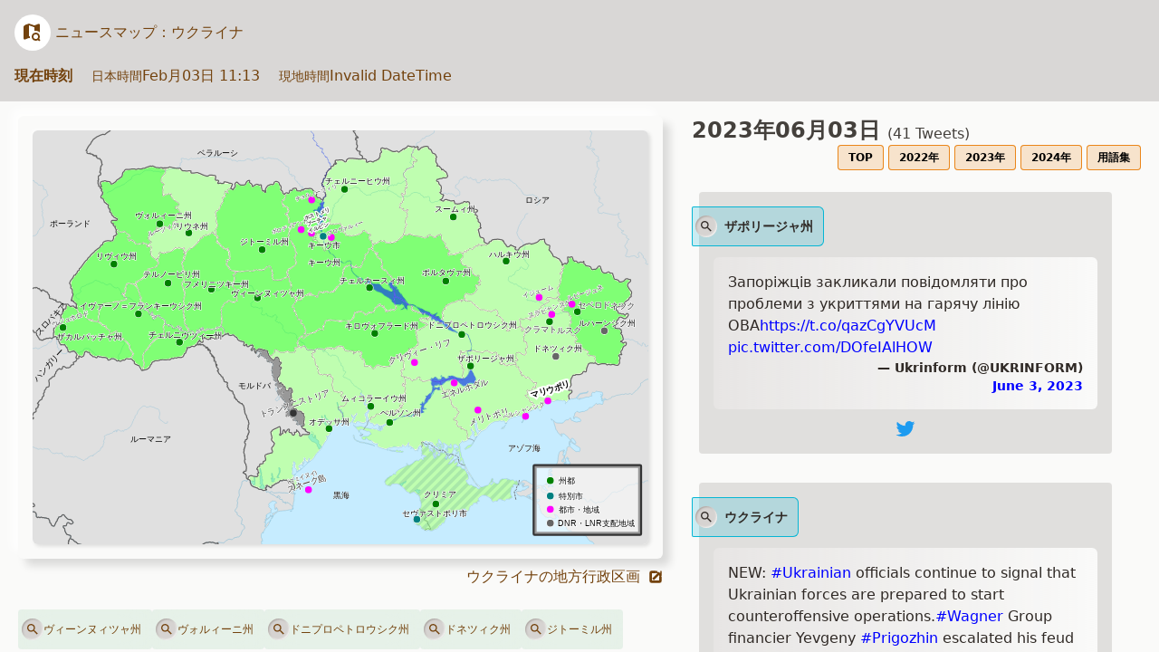

--- FILE ---
content_type: text/html; charset=utf-8
request_url: https://news-map-ukr.web.app/days/d20230603/
body_size: 8452
content:
<!DOCTYPE html>
<html lang="en">
	<head>
		<meta charset="utf-8" />
		<meta name="description" content="" />
		<link rel="icon" href="../../favicon.png" />
		<meta name="viewport" content="width=device-width, initial-scale=1" />
		<meta http-equiv="content-security-policy" content="">
		<link href="../../_app/immutable/assets/_layout.741d7a34.css" rel="stylesheet">
		<link href="../../_app/immutable/assets/DaysPage.bed4006b.css" rel="stylesheet">
		<link rel="modulepreload" href="../../_app/immutable/entry/start.542541cb.js">
		<link rel="modulepreload" href="../../_app/immutable/chunks/index.356524c2.js">
		<link rel="modulepreload" href="../../_app/immutable/chunks/singletons.aa0c89d1.js">
		<link rel="modulepreload" href="../../_app/immutable/chunks/index.69bbcd37.js">
		<link rel="modulepreload" href="../../_app/immutable/entry/app.79b63ad3.js">
		<link rel="modulepreload" href="../../_app/immutable/chunks/preload-helper.a4192956.js">
		<link rel="modulepreload" href="../../_app/immutable/entry/_layout.svelte.7a0218b6.js">
		<link rel="modulepreload" href="../../_app/immutable/chunks/siteMeta.c755bad6.js">
		<link rel="modulepreload" href="../../_app/immutable/entry/_layout.js.822e9be0.js">
		<link rel="modulepreload" href="../../_app/immutable/chunks/_layout.79cb23d1.js">
		<link rel="modulepreload" href="../../_app/immutable/entry/days-_slug_-page.svelte.dd32a44f.js">
		<link rel="modulepreload" href="../../_app/immutable/chunks/DaysPage.349d387c.js">
		<link rel="modulepreload" href="../../_app/immutable/chunks/stores.cf9c2ee9.js"><title>
		2023年06月03日|ニュースマップ：ウクライナ
	</title><!-- HEAD_svelte-m2igah_START --><script data-goatcounter="https://newsmapukr.goatcounter.com/count" async src="//gc.zgo.at/count.js"></script>
		<!-- HEAD_svelte-m2igah_END --><!-- HEAD_svelte-1h7w4y4_START --><meta name="robots" content="index,follow"><meta name="googlebot" content="index,follow"><link rel="canonical" href="https://news-map-ukr.web.app/days/d20230603/"><meta name="twitter:card" content="summary_large_image">
    
    
    <meta name="twitter:title" content="2023年06月03日|ニュースマップ：ウクライナ">
    <meta name="twitter:description" content="これはウクライナに関する報道ツイートを地図上の地域にマッピングしたものです。地理情報はWikipedia、ニュース・ソースはTwitterをそれぞれ参照し、手動で追加しています。">
    <meta name="twitter:image" content="https://news-map-ukr.web.app/og-image.png">
    <meta name="twitter:image:alt" content="Map UKR"><meta property="og:url" content="https://news-map-ukr.web.app/days/d20230603/">

    

    <meta property="og:title" content="2023年06月03日|ニュースマップ：ウクライナ">

    <meta property="og:description" content="これはウクライナに関する報道ツイートを地図上の地域にマッピングしたものです。地理情報はWikipedia、ニュース・ソースはTwitterをそれぞれ参照し、手動で追加しています。">

    <meta property="og:image" content="https://news-map-ukr.web.app/og-image.png">
        <meta property="og:image:alt" content="Map UKR">
        <meta property="og:image:width" content="800">
        <meta property="og:image:height" content="537">

    

    

    <meta property="og:site_name" content="ニュースマップ：ウクライナ"><!-- HEAD_svelte-1h7w4y4_END --><!-- HEAD_svelte-agcj7d_START --><script>window.twttr = (function (d, s, id) {
			var js,
				fjs = d.getElementsByTagName(s)[0],
				t = window.twttr || {};
			if (d.getElementById(id)) return t;
			js = d.createElement(s);
			js.id = id;
			js.src = 'https://platform.twitter.com/widgets.js';
			fjs.parentNode.insertBefore(js, fjs);

			t._e = [];
			t.ready = function (f) {
				t._e.push(f);
			};

			return t;
		})(document, 'script', 'twitter-wjs');
	</script><!-- HEAD_svelte-agcj7d_END -->
		<script type="text/javascript">
			(function (c, l, a, r, i, t, y) {
				c[a] =
					c[a] ||
					function () {
						(c[a].q = c[a].q || []).push(arguments);
					};
				t = l.createElement(r);
				t.async = 1;
				t.src = 'https://www.clarity.ms/tag/' + i;
				y = l.getElementsByTagName(r)[0];
				y.parentNode.insertBefore(t, y);
			})(window, document, 'clarity', 'script', 'im94gn36sn');
		</script>
	</head>
	<body data-theme="vintage">
		<div style="display: contents" class="h-full overflow-hidden">




<div id="appShell" class="w-full h-full flex flex-col overflow-hidden " data-testid="app-shell">
	

	
	<div class="flex-auto w-full h-full flex overflow-hidden">
		

		
		<div id="page" class=" flex-1 overflow-x-hidden flex flex-col" style="scrollbar-gutter: auto;">
			<header id="page-header" class="flex-none "><div class="app-bar flex flex-col bg-surface-100-800-token  space-y-4 p-4  " data-testid="app-bar" role="toolbar" aria-label="" aria-labelledby="">
	<div class="app-bar-row-main grid items-center grid-cols-[auto_1fr_auto] gap-4 ">
		<div class="app-bar-slot-lead flex-none flex justify-between items-center "><div class="header-title"><a href="/"><svg xmlns="http://www.w3.org/2000/svg" fill="currentColor" stroke="none" stroke-linecap="round" stroke-linejoin="round" stroke-width="2" class="w-10 h-10 p-2 bg-white rounded-full inline" viewBox="0 0 24 24"><path d="M15.5,12C18,12 20,14 20,16.5C20,17.38 19.75,18.21 19.31,18.9L22.39,
               22L21,23.39L17.88,20.32C17.19,20.75 16.37,21 15.5,21C13,21 11,19 11,
               16.5C11,14 13,12 15.5,12M15.5,14A2.5,2.5 0 0,0 13,16.5A2.5,2.5 0 0,
               0 15.5,19A2.5,2.5 0 0,0 18,16.5A2.5,2.5 0 0,0 15.5,14M14,6.11L8,
               4V15.89L9,16.24V16.5C9,17.14 9.09,17.76 9.26,18.34L8,17.9L2.66,
               19.97L2.5,20A0.5,0.5 0 0,1 2,19.5V4.38C2,4.15 2.15,3.97 2.36,3.9L8,
               2L14,4.1L19.34,2H19.5A0.5,0.5 0 0,1 20,2.5V11.81C18.83,10.69 17.25,
               10 15.5,10C15,10 14.5,10.06 14,10.17V6.11Z"></path></svg>
				<span class="site-title">ニュースマップ：ウクライナ</span></a>
			<button class="toggle-nav-drawer"><svg viewBox="0 0 24 24" fill="currentColor"><path d="M10.5,12A1.5,1.5 0 0,1 12,10.5A1.5,1.5 0 0,1 13.5,12A1.5,1.5 0 0,
               1 12,13.5A1.5,1.5 0 0,1 10.5,12M10.5,16.5A1.5,1.5 0 0,1 12,15A1.5,
               1.5 0 0,1 13.5,16.5A1.5,1.5 0 0,1 12,18A1.5,1.5 0 0,1 10.5,16.5M10.5,
               7.5A1.5,1.5 0 0,1 12,6A1.5,1.5 0 0,1 13.5,7.5A1.5,1.5 0 0,1 12,9A1.5,
               1.5 0 0,1 10.5,7.5M12,2A10,10 0 0,1 22,12A10,10 0 0,1 12,22A10,
               10 0 0,1 2,12A10,10 0 0,1 12,2M12,4A8,8 0 0,0 4,12A8,8 0 0,0 12,20A8,
               8 0 0,0 20,12A8,8 0 0,0 12,4Z"></path></svg></button></div></div>
		
		<div class="app-bar-slot-default flex-auto "></div>
		
		</div>
	
	<div class="app-bar-row-headline  "><div class="clock"><strong class="clock-title svelte-ujju1g">現在時刻</strong>
	<span class="pl-4"><span class="text-xs md:text-sm">日本時間</span>1月25日 22:40</span>
	<span class="pl-4"><span class="text-xs md:text-sm">現地時間</span>1月25日 15:40</span>
</div>
	</div></div></header>

			
			<main id="page-content" class="flex-auto ">



<div class="days-page svelte-2wc883"><div class="page-title svelte-2wc883"><h1 class="svelte-2wc883">2023年06月03日</h1>
		</div>
	<div class="page-nav svelte-2wc883"><a class="menu-button chip variant-ghost-primary svelte-2wc883" href="/">TOP</a>
		<a class="menu-button chip variant-ghost-primary svelte-2wc883" href="/monthly/#link20222">2022年</a>
		<a class="menu-button chip variant-ghost-primary svelte-2wc883" href="/monthly/#link20231">2023年</a>
		<a class="menu-button chip variant-ghost-primary svelte-2wc883" href="/monthly/#link20241">2024年</a>
		<a class="menu-button chip variant-ghost-primary svelte-2wc883" href="/glossary/">用語集</a></div>
	<section class="map-ukr svelte-2wc883"><section class="map-ukr svelte-1sr1h4m"><span class="selected-area" style="display:none;"> </span>
	<img class="map-base svelte-1sr1h4m" src="/Ukraine_adm_location_map.svg" alt="ウクライナの地方行政区画地図">
	<svg class="map-overlay svelte-1sr1h4m" version="1.1" id="Ukraine" xmlns="http://www.w3.org/2000/svg" xmlns:xlink="http://www.w3.org/1999/xlink" x="0px" y="0px" width="1545.703px" height="1038.492px" viewBox="0 0 1545.703 1038.492" enable-background="new 0 0 1545.703 1038.492" xml:space="preserve"></svg>
	<img class="map-name svelte-1sr1h4m" src="/Ukraine_adm_location_map_areaname.svg" alt="ウクライナの地方行政区画地図">
</section>
		<div class="text-right py-2"><a class="header-external-link svelte-2wc883" href="https://ja.wikipedia.org/wiki/%E3%82%A6%E3%82%AF%E3%83%A9%E3%82%A4%E3%83%8A%E3%81%AE%E5%9C%B0%E6%96%B9%E8%A1%8C%E6%94%BF%E5%8C%BA%E7%94%BB" title="ウクライナの地方行政区画 - Wikipedia" target="_blank" rel="noreferrer">ウクライナの地方行政区画
				<svg fill="none" stroke="currentColor" stroke-linecap="round" stroke-linejoin="round" stroke-width="2" class="w-4 h-4 ml-1 inline" viewBox="0 0 24 24"><path d="M14,3V5H17.59L7.76,14.83L9.17,16.24L19,6.41V10H21V3M19,19H5V5H12V3H5C3.89,3 3,3.9 3,5V19A2,2 0 0,0 5,21H19A2,2 0 0,0 21,19V12H19V19Z"></path></svg></a></div>
		<div class="area-info svelte-g7rru7"><div class="area-item svelte-g7rru7"><button class="area-select d-gui-chips chip variant-glass-secondary" title="UA-05"><svg fill="currentColor" stroke="none" width="24" height="24" viewBox="0 0 24 24" class="svelte-g7rru7"><path d="M9.5,3A6.5,6.5 0 0,1 16,9.5C16,11.11 15.41,12.59 14.44,13.73L14.71,
                 14H15.5L20.5,19L19,20.5L14,15.5V14.71L13.73,14.44C12.59,15.41 11.11,
                 16 9.5,16A6.5,6.5 0 0,1 3,9.5A6.5,6.5 0 0,1 9.5,3M9.5,5C7,5 5,7 5,
                 9.5C5,12 7,14 9.5,14C12,14 14,12 14,9.5C14,7 12,5 9.5,5Z"></path></svg>
					ヴィーンヌィツャ州</button>
			</div><div class="area-item svelte-g7rru7"><button class="area-select d-gui-chips chip variant-glass-secondary" title="UA-07"><svg fill="currentColor" stroke="none" width="24" height="24" viewBox="0 0 24 24" class="svelte-g7rru7"><path d="M9.5,3A6.5,6.5 0 0,1 16,9.5C16,11.11 15.41,12.59 14.44,13.73L14.71,
                 14H15.5L20.5,19L19,20.5L14,15.5V14.71L13.73,14.44C12.59,15.41 11.11,
                 16 9.5,16A6.5,6.5 0 0,1 3,9.5A6.5,6.5 0 0,1 9.5,3M9.5,5C7,5 5,7 5,
                 9.5C5,12 7,14 9.5,14C12,14 14,12 14,9.5C14,7 12,5 9.5,5Z"></path></svg>
					ヴォルィーニ州</button>
			</div><div class="area-item svelte-g7rru7"><button class="area-select d-gui-chips chip variant-glass-secondary" title="UA-12"><svg fill="currentColor" stroke="none" width="24" height="24" viewBox="0 0 24 24" class="svelte-g7rru7"><path d="M9.5,3A6.5,6.5 0 0,1 16,9.5C16,11.11 15.41,12.59 14.44,13.73L14.71,
                 14H15.5L20.5,19L19,20.5L14,15.5V14.71L13.73,14.44C12.59,15.41 11.11,
                 16 9.5,16A6.5,6.5 0 0,1 3,9.5A6.5,6.5 0 0,1 9.5,3M9.5,5C7,5 5,7 5,
                 9.5C5,12 7,14 9.5,14C12,14 14,12 14,9.5C14,7 12,5 9.5,5Z"></path></svg>
					ドニプロペトロウシク州</button>
			</div><div class="area-item svelte-g7rru7"><button class="area-select d-gui-chips chip variant-glass-secondary" title="UA-14"><svg fill="currentColor" stroke="none" width="24" height="24" viewBox="0 0 24 24" class="svelte-g7rru7"><path d="M9.5,3A6.5,6.5 0 0,1 16,9.5C16,11.11 15.41,12.59 14.44,13.73L14.71,
                 14H15.5L20.5,19L19,20.5L14,15.5V14.71L13.73,14.44C12.59,15.41 11.11,
                 16 9.5,16A6.5,6.5 0 0,1 3,9.5A6.5,6.5 0 0,1 9.5,3M9.5,5C7,5 5,7 5,
                 9.5C5,12 7,14 9.5,14C12,14 14,12 14,9.5C14,7 12,5 9.5,5Z"></path></svg>
					ドネツィク州</button>
			</div><div class="area-item svelte-g7rru7"><button class="area-select d-gui-chips chip variant-glass-secondary" title="UA-18"><svg fill="currentColor" stroke="none" width="24" height="24" viewBox="0 0 24 24" class="svelte-g7rru7"><path d="M9.5,3A6.5,6.5 0 0,1 16,9.5C16,11.11 15.41,12.59 14.44,13.73L14.71,
                 14H15.5L20.5,19L19,20.5L14,15.5V14.71L13.73,14.44C12.59,15.41 11.11,
                 16 9.5,16A6.5,6.5 0 0,1 3,9.5A6.5,6.5 0 0,1 9.5,3M9.5,5C7,5 5,7 5,
                 9.5C5,12 7,14 9.5,14C12,14 14,12 14,9.5C14,7 12,5 9.5,5Z"></path></svg>
					ジトーミル州</button>
			</div><div class="area-item svelte-g7rru7"><button class="area-select d-gui-chips chip variant-glass-secondary" title="UA-21"><svg fill="currentColor" stroke="none" width="24" height="24" viewBox="0 0 24 24" class="svelte-g7rru7"><path d="M9.5,3A6.5,6.5 0 0,1 16,9.5C16,11.11 15.41,12.59 14.44,13.73L14.71,
                 14H15.5L20.5,19L19,20.5L14,15.5V14.71L13.73,14.44C12.59,15.41 11.11,
                 16 9.5,16A6.5,6.5 0 0,1 3,9.5A6.5,6.5 0 0,1 9.5,3M9.5,5C7,5 5,7 5,
                 9.5C5,12 7,14 9.5,14C12,14 14,12 14,9.5C14,7 12,5 9.5,5Z"></path></svg>
					ザカルパッチャ州</button>
			</div><div class="area-item svelte-g7rru7"><button class="area-select d-gui-chips chip variant-glass-secondary" title="UA-23"><svg fill="currentColor" stroke="none" width="24" height="24" viewBox="0 0 24 24" class="svelte-g7rru7"><path d="M9.5,3A6.5,6.5 0 0,1 16,9.5C16,11.11 15.41,12.59 14.44,13.73L14.71,
                 14H15.5L20.5,19L19,20.5L14,15.5V14.71L13.73,14.44C12.59,15.41 11.11,
                 16 9.5,16A6.5,6.5 0 0,1 3,9.5A6.5,6.5 0 0,1 9.5,3M9.5,5C7,5 5,7 5,
                 9.5C5,12 7,14 9.5,14C12,14 14,12 14,9.5C14,7 12,5 9.5,5Z"></path></svg>
					ザポリージャ州</button>
			</div><div class="area-item svelte-g7rru7"><button class="area-select d-gui-chips chip variant-glass-secondary" title="UA-26"><svg fill="currentColor" stroke="none" width="24" height="24" viewBox="0 0 24 24" class="svelte-g7rru7"><path d="M9.5,3A6.5,6.5 0 0,1 16,9.5C16,11.11 15.41,12.59 14.44,13.73L14.71,
                 14H15.5L20.5,19L19,20.5L14,15.5V14.71L13.73,14.44C12.59,15.41 11.11,
                 16 9.5,16A6.5,6.5 0 0,1 3,9.5A6.5,6.5 0 0,1 9.5,3M9.5,5C7,5 5,7 5,
                 9.5C5,12 7,14 9.5,14C12,14 14,12 14,9.5C14,7 12,5 9.5,5Z"></path></svg>
					イヴァーノ＝フランキーウシク州</button>
			</div><div class="area-item svelte-g7rru7"><button class="area-select d-gui-chips chip variant-glass-secondary" title="UA-32"><svg fill="currentColor" stroke="none" width="24" height="24" viewBox="0 0 24 24" class="svelte-g7rru7"><path d="M9.5,3A6.5,6.5 0 0,1 16,9.5C16,11.11 15.41,12.59 14.44,13.73L14.71,
                 14H15.5L20.5,19L19,20.5L14,15.5V14.71L13.73,14.44C12.59,15.41 11.11,
                 16 9.5,16A6.5,6.5 0 0,1 3,9.5A6.5,6.5 0 0,1 9.5,3M9.5,5C7,5 5,7 5,
                 9.5C5,12 7,14 9.5,14C12,14 14,12 14,9.5C14,7 12,5 9.5,5Z"></path></svg>
					キーウ州</button>
			</div><div class="area-item svelte-g7rru7"><button class="area-select d-gui-chips chip variant-glass-secondary" title="UA-35"><svg fill="currentColor" stroke="none" width="24" height="24" viewBox="0 0 24 24" class="svelte-g7rru7"><path d="M9.5,3A6.5,6.5 0 0,1 16,9.5C16,11.11 15.41,12.59 14.44,13.73L14.71,
                 14H15.5L20.5,19L19,20.5L14,15.5V14.71L13.73,14.44C12.59,15.41 11.11,
                 16 9.5,16A6.5,6.5 0 0,1 3,9.5A6.5,6.5 0 0,1 9.5,3M9.5,5C7,5 5,7 5,
                 9.5C5,12 7,14 9.5,14C12,14 14,12 14,9.5C14,7 12,5 9.5,5Z"></path></svg>
					キロヴォフラード州</button>
			</div><div class="area-item svelte-g7rru7"><button class="area-select d-gui-chips chip variant-glass-secondary" title="UA-09"><svg fill="currentColor" stroke="none" width="24" height="24" viewBox="0 0 24 24" class="svelte-g7rru7"><path d="M9.5,3A6.5,6.5 0 0,1 16,9.5C16,11.11 15.41,12.59 14.44,13.73L14.71,
                 14H15.5L20.5,19L19,20.5L14,15.5V14.71L13.73,14.44C12.59,15.41 11.11,
                 16 9.5,16A6.5,6.5 0 0,1 3,9.5A6.5,6.5 0 0,1 9.5,3M9.5,5C7,5 5,7 5,
                 9.5C5,12 7,14 9.5,14C12,14 14,12 14,9.5C14,7 12,5 9.5,5Z"></path></svg>
					ルハーンシク州</button>
			</div><div class="area-item svelte-g7rru7"><button class="area-select d-gui-chips chip variant-glass-secondary" title="UA-46"><svg fill="currentColor" stroke="none" width="24" height="24" viewBox="0 0 24 24" class="svelte-g7rru7"><path d="M9.5,3A6.5,6.5 0 0,1 16,9.5C16,11.11 15.41,12.59 14.44,13.73L14.71,
                 14H15.5L20.5,19L19,20.5L14,15.5V14.71L13.73,14.44C12.59,15.41 11.11,
                 16 9.5,16A6.5,6.5 0 0,1 3,9.5A6.5,6.5 0 0,1 9.5,3M9.5,5C7,5 5,7 5,
                 9.5C5,12 7,14 9.5,14C12,14 14,12 14,9.5C14,7 12,5 9.5,5Z"></path></svg>
					リヴィウ州</button>
			</div><div class="area-item svelte-g7rru7"><button class="area-select d-gui-chips chip variant-glass-secondary" title="UA-48"><svg fill="currentColor" stroke="none" width="24" height="24" viewBox="0 0 24 24" class="svelte-g7rru7"><path d="M9.5,3A6.5,6.5 0 0,1 16,9.5C16,11.11 15.41,12.59 14.44,13.73L14.71,
                 14H15.5L20.5,19L19,20.5L14,15.5V14.71L13.73,14.44C12.59,15.41 11.11,
                 16 9.5,16A6.5,6.5 0 0,1 3,9.5A6.5,6.5 0 0,1 9.5,3M9.5,5C7,5 5,7 5,
                 9.5C5,12 7,14 9.5,14C12,14 14,12 14,9.5C14,7 12,5 9.5,5Z"></path></svg>
					ムィコラーイウ州</button>
			</div><div class="area-item svelte-g7rru7"><button class="area-select d-gui-chips chip variant-glass-secondary" title="UA-51"><svg fill="currentColor" stroke="none" width="24" height="24" viewBox="0 0 24 24" class="svelte-g7rru7"><path d="M9.5,3A6.5,6.5 0 0,1 16,9.5C16,11.11 15.41,12.59 14.44,13.73L14.71,
                 14H15.5L20.5,19L19,20.5L14,15.5V14.71L13.73,14.44C12.59,15.41 11.11,
                 16 9.5,16A6.5,6.5 0 0,1 3,9.5A6.5,6.5 0 0,1 9.5,3M9.5,5C7,5 5,7 5,
                 9.5C5,12 7,14 9.5,14C12,14 14,12 14,9.5C14,7 12,5 9.5,5Z"></path></svg>
					オデッサ州</button>
			</div><div class="area-item svelte-g7rru7"><button class="area-select d-gui-chips chip variant-glass-secondary" title="UA-53"><svg fill="currentColor" stroke="none" width="24" height="24" viewBox="0 0 24 24" class="svelte-g7rru7"><path d="M9.5,3A6.5,6.5 0 0,1 16,9.5C16,11.11 15.41,12.59 14.44,13.73L14.71,
                 14H15.5L20.5,19L19,20.5L14,15.5V14.71L13.73,14.44C12.59,15.41 11.11,
                 16 9.5,16A6.5,6.5 0 0,1 3,9.5A6.5,6.5 0 0,1 9.5,3M9.5,5C7,5 5,7 5,
                 9.5C5,12 7,14 9.5,14C12,14 14,12 14,9.5C14,7 12,5 9.5,5Z"></path></svg>
					ポルタヴァ州</button>
			</div><div class="area-item svelte-g7rru7"><button class="area-select d-gui-chips chip variant-glass-secondary" title="UA-19"><svg fill="currentColor" stroke="none" width="24" height="24" viewBox="0 0 24 24" class="svelte-g7rru7"><path d="M9.5,3A6.5,6.5 0 0,1 16,9.5C16,11.11 15.41,12.59 14.44,13.73L14.71,
                 14H15.5L20.5,19L19,20.5L14,15.5V14.71L13.73,14.44C12.59,15.41 11.11,
                 16 9.5,16A6.5,6.5 0 0,1 3,9.5A6.5,6.5 0 0,1 9.5,3M9.5,5C7,5 5,7 5,
                 9.5C5,12 7,14 9.5,14C12,14 14,12 14,9.5C14,7 12,5 9.5,5Z"></path></svg>
					リウネ州</button>
			</div><div class="area-item svelte-g7rru7"><button class="area-select d-gui-chips chip variant-glass-secondary" title="UA-59"><svg fill="currentColor" stroke="none" width="24" height="24" viewBox="0 0 24 24" class="svelte-g7rru7"><path d="M9.5,3A6.5,6.5 0 0,1 16,9.5C16,11.11 15.41,12.59 14.44,13.73L14.71,
                 14H15.5L20.5,19L19,20.5L14,15.5V14.71L13.73,14.44C12.59,15.41 11.11,
                 16 9.5,16A6.5,6.5 0 0,1 3,9.5A6.5,6.5 0 0,1 9.5,3M9.5,5C7,5 5,7 5,
                 9.5C5,12 7,14 9.5,14C12,14 14,12 14,9.5C14,7 12,5 9.5,5Z"></path></svg>
					スームィ州</button>
			</div><div class="area-item svelte-g7rru7"><button class="area-select d-gui-chips chip variant-glass-secondary" title="UA-61"><svg fill="currentColor" stroke="none" width="24" height="24" viewBox="0 0 24 24" class="svelte-g7rru7"><path d="M9.5,3A6.5,6.5 0 0,1 16,9.5C16,11.11 15.41,12.59 14.44,13.73L14.71,
                 14H15.5L20.5,19L19,20.5L14,15.5V14.71L13.73,14.44C12.59,15.41 11.11,
                 16 9.5,16A6.5,6.5 0 0,1 3,9.5A6.5,6.5 0 0,1 9.5,3M9.5,5C7,5 5,7 5,
                 9.5C5,12 7,14 9.5,14C12,14 14,12 14,9.5C14,7 12,5 9.5,5Z"></path></svg>
					テルノーピリ州</button>
			</div><div class="area-item svelte-g7rru7"><button class="area-select d-gui-chips chip variant-glass-secondary" title="UA-63"><svg fill="currentColor" stroke="none" width="24" height="24" viewBox="0 0 24 24" class="svelte-g7rru7"><path d="M9.5,3A6.5,6.5 0 0,1 16,9.5C16,11.11 15.41,12.59 14.44,13.73L14.71,
                 14H15.5L20.5,19L19,20.5L14,15.5V14.71L13.73,14.44C12.59,15.41 11.11,
                 16 9.5,16A6.5,6.5 0 0,1 3,9.5A6.5,6.5 0 0,1 9.5,3M9.5,5C7,5 5,7 5,
                 9.5C5,12 7,14 9.5,14C12,14 14,12 14,9.5C14,7 12,5 9.5,5Z"></path></svg>
					ハルキウ州</button>
			</div><div class="area-item svelte-g7rru7"><button class="area-select d-gui-chips chip variant-glass-secondary" title="UA-65"><svg fill="currentColor" stroke="none" width="24" height="24" viewBox="0 0 24 24" class="svelte-g7rru7"><path d="M9.5,3A6.5,6.5 0 0,1 16,9.5C16,11.11 15.41,12.59 14.44,13.73L14.71,
                 14H15.5L20.5,19L19,20.5L14,15.5V14.71L13.73,14.44C12.59,15.41 11.11,
                 16 9.5,16A6.5,6.5 0 0,1 3,9.5A6.5,6.5 0 0,1 9.5,3M9.5,5C7,5 5,7 5,
                 9.5C5,12 7,14 9.5,14C12,14 14,12 14,9.5C14,7 12,5 9.5,5Z"></path></svg>
					ヘルソン州</button>
			</div><div class="area-item svelte-g7rru7"><button class="area-select d-gui-chips chip variant-glass-secondary" title="UA-68"><svg fill="currentColor" stroke="none" width="24" height="24" viewBox="0 0 24 24" class="svelte-g7rru7"><path d="M9.5,3A6.5,6.5 0 0,1 16,9.5C16,11.11 15.41,12.59 14.44,13.73L14.71,
                 14H15.5L20.5,19L19,20.5L14,15.5V14.71L13.73,14.44C12.59,15.41 11.11,
                 16 9.5,16A6.5,6.5 0 0,1 3,9.5A6.5,6.5 0 0,1 9.5,3M9.5,5C7,5 5,7 5,
                 9.5C5,12 7,14 9.5,14C12,14 14,12 14,9.5C14,7 12,5 9.5,5Z"></path></svg>
					フメリニツキー州</button>
			</div><div class="area-item svelte-g7rru7"><button class="area-select d-gui-chips chip variant-glass-secondary" title="UA-71"><svg fill="currentColor" stroke="none" width="24" height="24" viewBox="0 0 24 24" class="svelte-g7rru7"><path d="M9.5,3A6.5,6.5 0 0,1 16,9.5C16,11.11 15.41,12.59 14.44,13.73L14.71,
                 14H15.5L20.5,19L19,20.5L14,15.5V14.71L13.73,14.44C12.59,15.41 11.11,
                 16 9.5,16A6.5,6.5 0 0,1 3,9.5A6.5,6.5 0 0,1 9.5,3M9.5,5C7,5 5,7 5,
                 9.5C5,12 7,14 9.5,14C12,14 14,12 14,9.5C14,7 12,5 9.5,5Z"></path></svg>
					チェルカースィ州</button>
			</div><div class="area-item svelte-g7rru7"><button class="area-select d-gui-chips chip variant-glass-secondary" title="UA-77"><svg fill="currentColor" stroke="none" width="24" height="24" viewBox="0 0 24 24" class="svelte-g7rru7"><path d="M9.5,3A6.5,6.5 0 0,1 16,9.5C16,11.11 15.41,12.59 14.44,13.73L14.71,
                 14H15.5L20.5,19L19,20.5L14,15.5V14.71L13.73,14.44C12.59,15.41 11.11,
                 16 9.5,16A6.5,6.5 0 0,1 3,9.5A6.5,6.5 0 0,1 9.5,3M9.5,5C7,5 5,7 5,
                 9.5C5,12 7,14 9.5,14C12,14 14,12 14,9.5C14,7 12,5 9.5,5Z"></path></svg>
					チェルニウツィー州</button>
			</div><div class="area-item svelte-g7rru7"><button class="area-select d-gui-chips chip variant-glass-secondary" title="UA-74"><svg fill="currentColor" stroke="none" width="24" height="24" viewBox="0 0 24 24" class="svelte-g7rru7"><path d="M9.5,3A6.5,6.5 0 0,1 16,9.5C16,11.11 15.41,12.59 14.44,13.73L14.71,
                 14H15.5L20.5,19L19,20.5L14,15.5V14.71L13.73,14.44C12.59,15.41 11.11,
                 16 9.5,16A6.5,6.5 0 0,1 3,9.5A6.5,6.5 0 0,1 9.5,3M9.5,5C7,5 5,7 5,
                 9.5C5,12 7,14 9.5,14C12,14 14,12 14,9.5C14,7 12,5 9.5,5Z"></path></svg>
					チェルニーヒウ州</button>
			</div><div class="area-item svelte-g7rru7"><button class="area-select d-gui-chips chip variant-glass-secondary" title="UA-32-kyiv"><svg fill="currentColor" stroke="none" width="24" height="24" viewBox="0 0 24 24" class="svelte-g7rru7"><path d="M9.5,3A6.5,6.5 0 0,1 16,9.5C16,11.11 15.41,12.59 14.44,13.73L14.71,
                 14H15.5L20.5,19L19,20.5L14,15.5V14.71L13.73,14.44C12.59,15.41 11.11,
                 16 9.5,16A6.5,6.5 0 0,1 3,9.5A6.5,6.5 0 0,1 9.5,3M9.5,5C7,5 5,7 5,
                 9.5C5,12 7,14 9.5,14C12,14 14,12 14,9.5C14,7 12,5 9.5,5Z"></path></svg>
					キーウ市</button>
			</div><div class="area-item svelte-g7rru7"><button class="area-select d-gui-chips chip variant-glass-secondary" title="dnipro-ua"><svg fill="currentColor" stroke="none" width="24" height="24" viewBox="0 0 24 24" class="svelte-g7rru7"><path d="M9.5,3A6.5,6.5 0 0,1 16,9.5C16,11.11 15.41,12.59 14.44,13.73L14.71,
                 14H15.5L20.5,19L19,20.5L14,15.5V14.71L13.73,14.44C12.59,15.41 11.11,
                 16 9.5,16A6.5,6.5 0 0,1 3,9.5A6.5,6.5 0 0,1 9.5,3M9.5,5C7,5 5,7 5,
                 9.5C5,12 7,14 9.5,14C12,14 14,12 14,9.5C14,7 12,5 9.5,5Z"></path></svg>
					ドニエプル川</button>
			</div><div class="area-item svelte-g7rru7"><button class="area-select d-gui-chips chip variant-glass-secondary" title="group-donbas"><svg fill="currentColor" stroke="none" width="24" height="24" viewBox="0 0 24 24" class="svelte-g7rru7"><path d="M9.5,3A6.5,6.5 0 0,1 16,9.5C16,11.11 15.41,12.59 14.44,13.73L14.71,
                 14H15.5L20.5,19L19,20.5L14,15.5V14.71L13.73,14.44C12.59,15.41 11.11,
                 16 9.5,16A6.5,6.5 0 0,1 3,9.5A6.5,6.5 0 0,1 9.5,3M9.5,5C7,5 5,7 5,
                 9.5C5,12 7,14 9.5,14C12,14 14,12 14,9.5C14,7 12,5 9.5,5Z"></path></svg>
					ドンバス地方</button>
			</div><div class="area-item svelte-g7rru7"><button class="area-select d-gui-chips chip variant-glass-secondary" title="crimea-ua"><svg fill="currentColor" stroke="none" width="24" height="24" viewBox="0 0 24 24" class="svelte-g7rru7"><path d="M9.5,3A6.5,6.5 0 0,1 16,9.5C16,11.11 15.41,12.59 14.44,13.73L14.71,
                 14H15.5L20.5,19L19,20.5L14,15.5V14.71L13.73,14.44C12.59,15.41 11.11,
                 16 9.5,16A6.5,6.5 0 0,1 3,9.5A6.5,6.5 0 0,1 9.5,3M9.5,5C7,5 5,7 5,
                 9.5C5,12 7,14 9.5,14C12,14 14,12 14,9.5C14,7 12,5 9.5,5Z"></path></svg>
					クリミア</button>
			</div><div class="area-item svelte-g7rru7"><button class="area-select d-gui-chips chip variant-glass-secondary" title="UA-40"><svg fill="currentColor" stroke="none" width="24" height="24" viewBox="0 0 24 24" class="svelte-g7rru7"><path d="M9.5,3A6.5,6.5 0 0,1 16,9.5C16,11.11 15.41,12.59 14.44,13.73L14.71,
                 14H15.5L20.5,19L19,20.5L14,15.5V14.71L13.73,14.44C12.59,15.41 11.11,
                 16 9.5,16A6.5,6.5 0 0,1 3,9.5A6.5,6.5 0 0,1 9.5,3M9.5,5C7,5 5,7 5,
                 9.5C5,12 7,14 9.5,14C12,14 14,12 14,9.5C14,7 12,5 9.5,5Z"></path></svg>
					セヴァストポリ市</button>
			</div><div class="area-item svelte-g7rru7"><button class="area-select d-gui-chips chip variant-glass-secondary" title="MD-Transnistria"><svg fill="currentColor" stroke="none" width="24" height="24" viewBox="0 0 24 24" class="svelte-g7rru7"><path d="M9.5,3A6.5,6.5 0 0,1 16,9.5C16,11.11 15.41,12.59 14.44,13.73L14.71,
                 14H15.5L20.5,19L19,20.5L14,15.5V14.71L13.73,14.44C12.59,15.41 11.11,
                 16 9.5,16A6.5,6.5 0 0,1 3,9.5A6.5,6.5 0 0,1 9.5,3M9.5,5C7,5 5,7 5,
                 9.5C5,12 7,14 9.5,14C12,14 14,12 14,9.5C14,7 12,5 9.5,5Z"></path></svg>
					トランスニストリア：モルドバ</button>
			</div>
	<div class="area-item svelte-g7rru7"> </div>
</div></section>
	<section class="tweet-list svelte-2wc883"></section>
	<section class="site-about svelte-2wc883"><div class="about-text svelte-1ebncr5"><h2 class="svelte-1ebncr5">About</h2>
	<p>これはウクライナに関する報道ツイートを地図上の地域にマッピングしたものです。</p>
	<p>地理情報はWikipedia、ニュース・ソースはTwitterをそれぞれ参照し、手動で追加しています。</p>
	<hr class="svelte-1ebncr5">
	<p class="text-sm text-right">※さらに詳細を知るには、
		<a href="https://wartoday.info" target="_blank" rel="noreferrer" title="ロシアの大規模なウクライナ侵攻事件に関する情報を掲載したインタラクティブマップ" class="svelte-1ebncr5">wartoday.info</a>
		もしくは<a href="https://liveuamap.com" target="_blank" rel="noreferrer" class="svelte-1ebncr5">Live Universal Awareness Map</a>
		をチェックしてみてください。
	</p>
</div></section>
</div></main>

			
			<footer id="page-footer" class="flex-none "><div class="text-gray-600 body-font"><div class="px-5 py-8 mx-auto flex items-center sm:flex-row flex-col"><a class="flex title-font font-medium items-center md:justify-start justify-center text-gray-900" href="/"><svg xmlns="http://www.w3.org/2000/svg" fill="currentColor" stroke="none" stroke-linecap="round" stroke-linejoin="round" stroke-width="2" class="w-10 h-10 text-white p-2 bg-stone-500 rounded-full" viewBox="0 0 24 24"><path d="M15.5,12C18,12 20,14 20,16.5C20,17.38 19.75,18.21 19.31,18.9L22.39,
             22L21,23.39L17.88,20.32C17.19,20.75 16.37,21 15.5,21C13,21 11,19 11,
             16.5C11,14 13,12 15.5,12M15.5,14A2.5,2.5 0 0,0 13,16.5A2.5,2.5 0 0,
             0 15.5,19A2.5,2.5 0 0,0 18,16.5A2.5,2.5 0 0,0 15.5,14M14,6.11L8,
             4V15.89L9,16.24V16.5C9,17.14 9.09,17.76 9.26,18.34L8,17.9L2.66,
             19.97L2.5,20A0.5,0.5 0 0,1 2,19.5V4.38C2,4.15 2.15,3.97 2.36,3.9L8,
             2L14,4.1L19.34,2H19.5A0.5,0.5 0 0,1 20,2.5V11.81C18.83,10.69 17.25,
             10 15.5,10C15,10 14.5,10.06 14,10.17V6.11Z"></path></svg>
			<span class="ml-3 text-xl">ニュースマップ：ウクライナ</span></a>
		<p class="text-sm text-gray-500 sm:ml-4 sm:pl-4 sm:border-l-2 sm:border-gray-200 sm:py-2 sm:mt-0 mt-4">- 2024-01-25 22:55 - 更新
		</p>
		<span class="inline-flex sm:ml-auto sm:mt-0 mt-4 justify-center sm:justify-start"><a class="text-gray-500" href="https://github.com/hideki-masuoka/news-map-ukr" target="_blank" rel="noreferrer"><svg fill="currentColor" stroke="none" width="24" height="24" viewBox="0 0 24 24"><path d="M12,2A10,10 0 0,0 2,12C2,16.42 4.87,20.17 8.84,21.5C9.34,21.58 9.5,
               21.27 9.5,21C9.5,20.77 9.5,20.14 9.5,19.31C6.73,19.91 6.14,17.97 6.14,
               17.97C5.68,16.81 5.03,16.5 5.03,16.5C4.12,15.88 5.1,15.9 5.1,15.9C6.1,
               15.97 6.63,16.93 6.63,16.93C7.5,18.45 8.97,18 9.54,17.76C9.63,
               17.11 9.89,16.67 10.17,16.42C7.95,16.17 5.62,15.31 5.62,11.5C5.62,
               10.39 6,9.5 6.65,8.79C6.55,8.54 6.2,7.5 6.75,6.15C6.75,6.15 7.59,
               5.88 9.5,7.17C10.29,6.95 11.15,6.84 12,6.84C12.85,6.84 13.71,
               6.95 14.5,7.17C16.41,5.88 17.25,6.15 17.25,6.15C17.8,7.5 17.45,
               8.54 17.35,8.79C18,9.5 18.38,10.39 18.38,11.5C18.38,15.32 16.04,
               16.16 13.81,16.41C14.17,16.72 14.5,17.33 14.5,18.26C14.5,19.6 14.5,
               20.68 14.5,21C14.5,21.27 14.66,21.59 15.17,21.5C19.14,20.16 22,
               16.42 22,12A10,10 0 0,0 12,2Z"></path></svg></a></span></div></div></footer></div>

		
		</div>

	
	</div>


			
			<script>
				{
					__sveltekit_1a13065 = {
						env: {},
						assets: new URL("../..", location.href).pathname.replace(/^\/$/, ''),
						element: document.currentScript.parentElement
					};

					const data = [null,{"type":"data","data":{contents:{"1664786660544970752":{url:"https://twitter.com/ReutersJapan/status/1664786660544970752",author_name:"ロイター",author_url:"https://twitter.com/ReutersJapan",html:"\u003Cblockquote class=\"twitter-tweet\" align=\"center\" data-width=\"280\" data-dnt=\"true\">\u003Cp lang=\"ja\" dir=\"ltr\">キーウ周辺に36回の空爆、ロシア西部にウクライナから砲撃 \u003Ca href=\"https://t.co/Eu8c7qpcW5\">https://t.co/Eu8c7qpcW5\u003C/a>\u003C/p>&mdash; ロイター (@ReutersJapan) \u003Ca href=\"https://twitter.com/ReutersJapan/status/1664786660544970752?ref_src=twsrc%5Etfw\">June 3, 2023\u003C/a>\u003C/blockquote>\n",width:280,height:null,type:"rich",cache_age:"3153600000",provider_name:"Twitter",provider_url:"https://twitter.com",version:"1.0"},"1664806181632716801":{url:"https://twitter.com/UKRINFORM/status/1664806181632716801",author_name:"Ukrinform",author_url:"https://twitter.com/UKRINFORM",html:"\u003Cblockquote class=\"twitter-tweet\" align=\"center\" data-width=\"280\" data-dnt=\"true\">\u003Cp lang=\"uk\" dir=\"ltr\">Суд повернув державі будівлю в центрі Києва, де розташовані органи влади\u003Ca href=\"https://t.co/tuc1eAMHOl\">https://t.co/tuc1eAMHOl\u003C/a> \u003Ca href=\"https://t.co/647FLz0B79\">pic.twitter.com/647FLz0B79\u003C/a>\u003C/p>&mdash; Ukrinform (@UKRINFORM) \u003Ca href=\"https://twitter.com/UKRINFORM/status/1664806181632716801?ref_src=twsrc%5Etfw\">June 3, 2023\u003C/a>\u003C/blockquote>\n",width:280,height:null,type:"rich",cache_age:"3153600000",provider_name:"Twitter",provider_url:"https://twitter.com",version:"1.0"},"1664864881521176576":{url:"https://twitter.com/UKRINFORM/status/1664864881521176576",author_name:"Ukrinform",author_url:"https://twitter.com/UKRINFORM",html:"\u003Cblockquote class=\"twitter-tweet\" align=\"center\" data-width=\"280\" data-dnt=\"true\">\u003Cp lang=\"uk\" dir=\"ltr\">Армія РФ за добу 65 разів обстріляла Херсонщину, п&#39;ятеро поранених\u003Ca href=\"https://t.co/NQKGMoysas\">https://t.co/NQKGMoysas\u003C/a> \u003Ca href=\"https://t.co/G1m0nd9PAE\">pic.twitter.com/G1m0nd9PAE\u003C/a>\u003C/p>&mdash; Ukrinform (@UKRINFORM) \u003Ca href=\"https://twitter.com/UKRINFORM/status/1664864881521176576?ref_src=twsrc%5Etfw\">June 3, 2023\u003C/a>\u003C/blockquote>\n",width:280,height:null,type:"rich",cache_age:"3153600000",provider_name:"Twitter",provider_url:"https://twitter.com",version:"1.0"},"1664869057483472898":{url:"https://twitter.com/UKRINFORM/status/1664869057483472898",author_name:"Ukrinform",author_url:"https://twitter.com/UKRINFORM",html:"\u003Cblockquote class=\"twitter-tweet\" align=\"center\" data-width=\"280\" data-dnt=\"true\">\u003Cp lang=\"uk\" dir=\"ltr\">На тимчасово окупованих територіях Донеччини бракує води - Центр нацспротиву\u003Ca href=\"https://t.co/SW275mNSWJ\">https://t.co/SW275mNSWJ\u003C/a> \u003Ca href=\"https://t.co/Vk2YgPW2h0\">pic.twitter.com/Vk2YgPW2h0\u003C/a>\u003C/p>&mdash; Ukrinform (@UKRINFORM) \u003Ca href=\"https://twitter.com/UKRINFORM/status/1664869057483472898?ref_src=twsrc%5Etfw\">June 3, 2023\u003C/a>\u003C/blockquote>\n",width:280,height:null,type:"rich",cache_age:"3153600000",provider_name:"Twitter",provider_url:"https://twitter.com",version:"1.0"},"1664870725373632512":{url:"https://twitter.com/UKRINFORM/status/1664870725373632512",author_name:"Ukrinform",author_url:"https://twitter.com/UKRINFORM",html:"\u003Cblockquote class=\"twitter-tweet\" align=\"center\" data-width=\"280\" data-dnt=\"true\">\u003Cp lang=\"uk\" dir=\"ltr\">За добу росіяни завдали ударів по 24 населених пунктах Запорізької області, двоє загиблих\u003Ca href=\"https://t.co/g3K1RNWCzK\">https://t.co/g3K1RNWCzK\u003C/a> \u003Ca href=\"https://t.co/jv7O5eChs5\">pic.twitter.com/jv7O5eChs5\u003C/a>\u003C/p>&mdash; Ukrinform (@UKRINFORM) \u003Ca href=\"https://twitter.com/UKRINFORM/status/1664870725373632512?ref_src=twsrc%5Etfw\">June 3, 2023\u003C/a>\u003C/blockquote>\n",width:280,height:null,type:"rich",cache_age:"3153600000",provider_name:"Twitter",provider_url:"https://twitter.com",version:"1.0"},"1664879103432957953":{url:"https://twitter.com/UKRINFORM/status/1664879103432957953",author_name:"Ukrinform",author_url:"https://twitter.com/UKRINFORM",html:"\u003Cblockquote class=\"twitter-tweet\" align=\"center\" data-width=\"280\" data-dnt=\"true\">\u003Cp lang=\"uk\" dir=\"ltr\">Сирський відвідав позиції ЗСУ на Бахмутському напрямку\u003Ca href=\"https://t.co/yPGelXTBJ4\">https://t.co/yPGelXTBJ4\u003C/a> \u003Ca href=\"https://t.co/1vMBRjcwiV\">pic.twitter.com/1vMBRjcwiV\u003C/a>\u003C/p>&mdash; Ukrinform (@UKRINFORM) \u003Ca href=\"https://twitter.com/UKRINFORM/status/1664879103432957953?ref_src=twsrc%5Etfw\">June 3, 2023\u003C/a>\u003C/blockquote>\n",width:280,height:null,type:"rich",cache_age:"3153600000",provider_name:"Twitter",provider_url:"https://twitter.com",version:"1.0"},"1664886302943199234":{url:"https://twitter.com/UKRINFORM/status/1664886302943199234",author_name:"Ukrinform",author_url:"https://twitter.com/UKRINFORM",html:"\u003Cblockquote class=\"twitter-tweet\" align=\"center\" data-width=\"280\" data-dnt=\"true\">\u003Cp lang=\"uk\" dir=\"ltr\">На Харківщині чоловік підірвався на міні та загинув\u003Ca href=\"https://t.co/d0OyU7B8yc\">https://t.co/d0OyU7B8yc\u003C/a> \u003Ca href=\"https://t.co/1hT9WehS0G\">pic.twitter.com/1hT9WehS0G\u003C/a>\u003C/p>&mdash; Ukrinform (@UKRINFORM) \u003Ca href=\"https://twitter.com/UKRINFORM/status/1664886302943199234?ref_src=twsrc%5Etfw\">June 3, 2023\u003C/a>\u003C/blockquote>\n",width:280,height:null,type:"rich",cache_age:"3153600000",provider_name:"Twitter",provider_url:"https://twitter.com",version:"1.0"},"1664888184197586944":{url:"https://twitter.com/UKRINFORM/status/1664888184197586944",author_name:"Ukrinform",author_url:"https://twitter.com/UKRINFORM",html:"\u003Cblockquote class=\"twitter-tweet\" align=\"center\" data-width=\"280\" data-dnt=\"true\">\u003Cp lang=\"uk\" dir=\"ltr\">У Мелітополі лікар «швидкої» відмовив у госпіталізації дитині без громадянства РФ - ЗМІ\u003Ca href=\"https://t.co/Qkg7k9s4F6\">https://t.co/Qkg7k9s4F6\u003C/a> \u003Ca href=\"https://t.co/xrmdPbN4az\">pic.twitter.com/xrmdPbN4az\u003C/a>\u003C/p>&mdash; Ukrinform (@UKRINFORM) \u003Ca href=\"https://twitter.com/UKRINFORM/status/1664888184197586944?ref_src=twsrc%5Etfw\">June 3, 2023\u003C/a>\u003C/blockquote>\n",width:280,height:null,type:"rich",cache_age:"3153600000",provider_name:"Twitter",provider_url:"https://twitter.com",version:"1.0"},"1664890695079849985":{url:"https://twitter.com/UKRINFORM/status/1664890695079849985",author_name:"Ukrinform",author_url:"https://twitter.com/UKRINFORM",html:"\u003Cblockquote class=\"twitter-tweet\" align=\"center\" data-width=\"280\" data-dnt=\"true\">\u003Cp lang=\"uk\" dir=\"ltr\">Укриття в Києві перевірять протягом десяти днів\u003Ca href=\"https://t.co/ogg7DAgion\">https://t.co/ogg7DAgion\u003C/a> \u003Ca href=\"https://t.co/uCgYXwtkhu\">pic.twitter.com/uCgYXwtkhu\u003C/a>\u003C/p>&mdash; Ukrinform (@UKRINFORM) \u003Ca href=\"https://twitter.com/UKRINFORM/status/1664890695079849985?ref_src=twsrc%5Etfw\">June 3, 2023\u003C/a>\u003C/blockquote>\n",width:280,height:null,type:"rich",cache_age:"3153600000",provider_name:"Twitter",provider_url:"https://twitter.com",version:"1.0"},"1664900133379616768":{url:"https://twitter.com/UKRINFORM/status/1664900133379616768",author_name:"Ukrinform",author_url:"https://twitter.com/UKRINFORM",html:"\u003Cblockquote class=\"twitter-tweet\" align=\"center\" data-width=\"280\" data-dnt=\"true\">\u003Cp lang=\"uk\" dir=\"ltr\">СБУ затримала посадовця Херсонської ОВА, який працював на росіян\u003Ca href=\"https://t.co/EmD7gOQzBw\">https://t.co/EmD7gOQzBw\u003C/a> \u003Ca href=\"https://t.co/Ky5tBYq98L\">pic.twitter.com/Ky5tBYq98L\u003C/a>\u003C/p>&mdash; Ukrinform (@UKRINFORM) \u003Ca href=\"https://twitter.com/UKRINFORM/status/1664900133379616768?ref_src=twsrc%5Etfw\">June 3, 2023\u003C/a>\u003C/blockquote>\n",width:280,height:null,type:"rich",cache_age:"3153600000",provider_name:"Twitter",provider_url:"https://twitter.com",version:"1.0"},"1664931607675822082":{url:"https://twitter.com/UKRINFORM/status/1664931607675822082",author_name:"Ukrinform",author_url:"https://twitter.com/UKRINFORM",html:"\u003Cblockquote class=\"twitter-tweet\" align=\"center\" data-width=\"280\" data-dnt=\"true\">\u003Cp lang=\"uk\" dir=\"ltr\">Зачинене укриття: керівника столичної поліклініки відправили під домашній арешт\u003Ca href=\"https://t.co/JBlxjkJc0n\">https://t.co/JBlxjkJc0n\u003C/a> \u003Ca href=\"https://t.co/7H9kb3QwP2\">pic.twitter.com/7H9kb3QwP2\u003C/a>\u003C/p>&mdash; Ukrinform (@UKRINFORM) \u003Ca href=\"https://twitter.com/UKRINFORM/status/1664931607675822082?ref_src=twsrc%5Etfw\">June 3, 2023\u003C/a>\u003C/blockquote>\n",width:280,height:null,type:"rich",cache_age:"3153600000",provider_name:"Twitter",provider_url:"https://twitter.com",version:"1.0"},"1664933095252918275":{url:"https://twitter.com/UKRINFORM/status/1664933095252918275",author_name:"Ukrinform",author_url:"https://twitter.com/UKRINFORM",html:"\u003Cblockquote class=\"twitter-tweet\" align=\"center\" data-width=\"280\" data-dnt=\"true\">\u003Cp lang=\"uk\" dir=\"ltr\">До Києва з візитом прибув глава МЗС Естонії\u003Ca href=\"https://t.co/kzRe6nHjjv\">https://t.co/kzRe6nHjjv\u003C/a> \u003Ca href=\"https://t.co/2TnE0GS4Vp\">pic.twitter.com/2TnE0GS4Vp\u003C/a>\u003C/p>&mdash; Ukrinform (@UKRINFORM) \u003Ca href=\"https://twitter.com/UKRINFORM/status/1664933095252918275?ref_src=twsrc%5Etfw\">June 3, 2023\u003C/a>\u003C/blockquote>\n",width:280,height:null,type:"rich",cache_age:"3153600000",provider_name:"Twitter",provider_url:"https://twitter.com",version:"1.0"},"1664937060778614784":{url:"https://twitter.com/UKRINFORM/status/1664937060778614784",author_name:"Ukrinform",author_url:"https://twitter.com/UKRINFORM",html:"\u003Cblockquote class=\"twitter-tweet\" align=\"center\" data-width=\"280\" data-dnt=\"true\">\u003Cp lang=\"uk\" dir=\"ltr\">Кличко перевірив низку укриттів, на які скаржилися кияни\u003Ca href=\"https://t.co/SRFErvGNYo\">https://t.co/SRFErvGNYo\u003C/a> \u003Ca href=\"https://t.co/5hGjWidG6j\">pic.twitter.com/5hGjWidG6j\u003C/a>\u003C/p>&mdash; Ukrinform (@UKRINFORM) \u003Ca href=\"https://twitter.com/UKRINFORM/status/1664937060778614784?ref_src=twsrc%5Etfw\">June 3, 2023\u003C/a>\u003C/blockquote>\n",width:280,height:null,type:"rich",cache_age:"3153600000",provider_name:"Twitter",provider_url:"https://twitter.com",version:"1.0"},"1664942936549720064":{url:"https://twitter.com/UKRINFORM/status/1664942936549720064",author_name:"Ukrinform",author_url:"https://twitter.com/UKRINFORM",html:"\u003Cblockquote class=\"twitter-tweet\" align=\"center\" data-width=\"280\" data-dnt=\"true\">\u003Cp lang=\"uk\" dir=\"ltr\">Рівненські поліцейські отримали від німецьких колег велосипеди\u003Ca href=\"https://t.co/Ly9F7hpKeQ\">https://t.co/Ly9F7hpKeQ\u003C/a> \u003Ca href=\"https://t.co/3KXXyzF4Fi\">pic.twitter.com/3KXXyzF4Fi\u003C/a>\u003C/p>&mdash; Ukrinform (@UKRINFORM) \u003Ca href=\"https://twitter.com/UKRINFORM/status/1664942936549720064?ref_src=twsrc%5Etfw\">June 3, 2023\u003C/a>\u003C/blockquote>\n",width:280,height:null,type:"rich",cache_age:"3153600000",provider_name:"Twitter",provider_url:"https://twitter.com",version:"1.0"},"1664945516067577856":{url:"https://twitter.com/UKRINFORM/status/1664945516067577856",author_name:"Ukrinform",author_url:"https://twitter.com/UKRINFORM",html:"\u003Cblockquote class=\"twitter-tweet\" align=\"center\" data-width=\"280\" data-dnt=\"true\">\u003Cp lang=\"uk\" dir=\"ltr\">Загибель людей біля укриття: охоронця поліклініки у Києві відправили під варту\u003Ca href=\"https://t.co/8kBitDDpzg\">https://t.co/8kBitDDpzg\u003C/a> \u003Ca href=\"https://t.co/nA27NyV0QN\">pic.twitter.com/nA27NyV0QN\u003C/a>\u003C/p>&mdash; Ukrinform (@UKRINFORM) \u003Ca href=\"https://twitter.com/UKRINFORM/status/1664945516067577856?ref_src=twsrc%5Etfw\">June 3, 2023\u003C/a>\u003C/blockquote>\n",width:280,height:null,type:"rich",cache_age:"3153600000",provider_name:"Twitter",provider_url:"https://twitter.com",version:"1.0"},"1664955166112489477":{url:"https://twitter.com/UKRINFORM/status/1664955166112489477",author_name:"Ukrinform",author_url:"https://twitter.com/UKRINFORM",html:"\u003Cblockquote class=\"twitter-tweet\" align=\"center\" data-width=\"280\" data-dnt=\"true\">\u003Cp lang=\"uk\" dir=\"ltr\">У Мелітополі щодня в полон забирають до 10 людей - Федоров\u003Ca href=\"https://t.co/6jYAxQsQD4\">https://t.co/6jYAxQsQD4\u003C/a> \u003Ca href=\"https://t.co/IDxlf4YWlH\">pic.twitter.com/IDxlf4YWlH\u003C/a>\u003C/p>&mdash; Ukrinform (@UKRINFORM) \u003Ca href=\"https://twitter.com/UKRINFORM/status/1664955166112489477?ref_src=twsrc%5Etfw\">June 3, 2023\u003C/a>\u003C/blockquote>\n",width:280,height:null,type:"rich",cache_age:"3153600000",provider_name:"Twitter",provider_url:"https://twitter.com",version:"1.0"},"1664962884357554176":{url:"https://twitter.com/UKRINFORM/status/1664962884357554176",author_name:"Ukrinform",author_url:"https://twitter.com/UKRINFORM",html:"\u003Cblockquote class=\"twitter-tweet\" align=\"center\" data-width=\"280\" data-dnt=\"true\">\u003Cp lang=\"uk\" dir=\"ltr\">У «Київ Цифровий» надійшла вже понад тисяча скарг на укриття\u003Ca href=\"https://t.co/df9SOyLyyB\">https://t.co/df9SOyLyyB\u003C/a> \u003Ca href=\"https://t.co/xo6o3JeFiE\">pic.twitter.com/xo6o3JeFiE\u003C/a>\u003C/p>&mdash; Ukrinform (@UKRINFORM) \u003Ca href=\"https://twitter.com/UKRINFORM/status/1664962884357554176?ref_src=twsrc%5Etfw\">June 3, 2023\u003C/a>\u003C/blockquote>\n",width:280,height:null,type:"rich",cache_age:"3153600000",provider_name:"Twitter",provider_url:"https://twitter.com",version:"1.0"},"1664968388253286401":{url:"https://twitter.com/UKRINFORM/status/1664968388253286401",author_name:"Ukrinform",author_url:"https://twitter.com/UKRINFORM",html:"\u003Cblockquote class=\"twitter-tweet\" align=\"center\" data-width=\"280\" data-dnt=\"true\">\u003Cp lang=\"uk\" dir=\"ltr\">На Сумщині поліція розслідує знущання підлітків з 11-річного хлопчика\u003Ca href=\"https://t.co/jyALKfx2Nq\">https://t.co/jyALKfx2Nq\u003C/a> \u003Ca href=\"https://t.co/bZv3BDhYVi\">pic.twitter.com/bZv3BDhYVi\u003C/a>\u003C/p>&mdash; Ukrinform (@UKRINFORM) \u003Ca href=\"https://twitter.com/UKRINFORM/status/1664968388253286401?ref_src=twsrc%5Etfw\">June 3, 2023\u003C/a>\u003C/blockquote>\n",width:280,height:null,type:"rich",cache_age:"3153600000",provider_name:"Twitter",provider_url:"https://twitter.com",version:"1.0"},"1664971317676847105":{url:"https://twitter.com/unian/status/1664971317676847105",author_name:"unian",author_url:"https://twitter.com/unian",html:"\u003Cblockquote class=\"twitter-tweet\" align=\"center\" data-width=\"280\" data-dnt=\"true\">\u003Cp lang=\"uk\" dir=\"ltr\">Зачинене укриття у Києві: трьом посадовцям та охоронцю обрали запобіжні заходи\u003Ca href=\"https://t.co/wyilx5GxIV\">https://t.co/wyilx5GxIV\u003C/a> \u003Ca href=\"https://t.co/JGxuUkDqiF\">pic.twitter.com/JGxuUkDqiF\u003C/a>\u003C/p>&mdash; unian (@unian) \u003Ca href=\"https://twitter.com/unian/status/1664971317676847105?ref_src=twsrc%5Etfw\">June 3, 2023\u003C/a>\u003C/blockquote>\n",width:280,height:null,type:"rich",cache_age:"3153600000",provider_name:"Twitter",provider_url:"https://twitter.com",version:"1.0"},"1664975795704430592":{url:"https://twitter.com/UKRINFORM/status/1664975795704430592",author_name:"Ukrinform",author_url:"https://twitter.com/UKRINFORM",html:"\u003Cblockquote class=\"twitter-tweet\" align=\"center\" data-width=\"280\" data-dnt=\"true\">\u003Cp lang=\"uk\" dir=\"ltr\">На Одещині в Ізмаїлі відкрився міжнародний дитячий фестиваль-конкурс «Дунай - річка дружби»\u003Ca href=\"https://t.co/9plTKm1uev\">https://t.co/9plTKm1uev\u003C/a> \u003Ca href=\"https://t.co/LsoS6pWDqC\">pic.twitter.com/LsoS6pWDqC\u003C/a>\u003C/p>&mdash; Ukrinform (@UKRINFORM) \u003Ca href=\"https://twitter.com/UKRINFORM/status/1664975795704430592?ref_src=twsrc%5Etfw\">June 3, 2023\u003C/a>\u003C/blockquote>\n",width:280,height:null,type:"rich",cache_age:"3153600000",provider_name:"Twitter",provider_url:"https://twitter.com",version:"1.0"},"1664980621993623552":{url:"https://twitter.com/UKRINFORM/status/1664980621993623552",author_name:"Ukrinform",author_url:"https://twitter.com/UKRINFORM",html:"\u003Cblockquote class=\"twitter-tweet\" align=\"center\" data-width=\"280\" data-dnt=\"true\">\u003Cp lang=\"uk\" dir=\"ltr\">Росіяни тричі обстріляли прикордоння Чернігівщини \u003Ca href=\"https://t.co/46bYKJHv4H\">https://t.co/46bYKJHv4H\u003C/a> \u003Ca href=\"https://t.co/9kiFrS6aRb\">pic.twitter.com/9kiFrS6aRb\u003C/a>\u003C/p>&mdash; Ukrinform (@UKRINFORM) \u003Ca href=\"https://twitter.com/UKRINFORM/status/1664980621993623552?ref_src=twsrc%5Etfw\">June 3, 2023\u003C/a>\u003C/blockquote>\n",width:280,height:null,type:"rich",cache_age:"3153600000",provider_name:"Twitter",provider_url:"https://twitter.com",version:"1.0"},"1664989077064544257":{url:"https://twitter.com/UKRINFORM/status/1664989077064544257",author_name:"Ukrinform",author_url:"https://twitter.com/UKRINFORM",html:"\u003Cblockquote class=\"twitter-tweet\" align=\"center\" data-width=\"280\" data-dnt=\"true\">\u003Cp lang=\"uk\" dir=\"ltr\">Угорщина має припинити провокації: у МЗС відреагували на відео з картою України без Криму\u003Ca href=\"https://t.co/xupEknNn74\">https://t.co/xupEknNn74\u003C/a> \u003Ca href=\"https://t.co/AYj6X07tZh\">pic.twitter.com/AYj6X07tZh\u003C/a>\u003C/p>&mdash; Ukrinform (@UKRINFORM) \u003Ca href=\"https://twitter.com/UKRINFORM/status/1664989077064544257?ref_src=twsrc%5Etfw\">June 3, 2023\u003C/a>\u003C/blockquote>\n",width:280,height:null,type:"rich",cache_age:"3153600000",provider_name:"Twitter",provider_url:"https://twitter.com",version:"1.0"},"1664991819023761414":{url:"https://twitter.com/UKRINFORM/status/1664991819023761414",author_name:"Ukrinform",author_url:"https://twitter.com/UKRINFORM",html:"\u003Cblockquote class=\"twitter-tweet\" align=\"center\" data-width=\"280\" data-dnt=\"true\">\u003Cp lang=\"uk\" dir=\"ltr\">Маляр: У Бахмуті ситуація умовно стабільна, південно-західні околиці — під контролем Сил...\u003Ca href=\"https://t.co/HYPVCSOkLg\">https://t.co/HYPVCSOkLg\u003C/a> \u003Ca href=\"https://t.co/4Vr0VKkP98\">pic.twitter.com/4Vr0VKkP98\u003C/a>\u003C/p>&mdash; Ukrinform (@UKRINFORM) \u003Ca href=\"https://twitter.com/UKRINFORM/status/1664991819023761414?ref_src=twsrc%5Etfw\">June 3, 2023\u003C/a>\u003C/blockquote>\n",width:280,height:null,type:"rich",cache_age:"3153600000",provider_name:"Twitter",provider_url:"https://twitter.com",version:"1.0"},"1664998307960172544":{url:"https://twitter.com/UKRINFORM/status/1664998307960172544",author_name:"Ukrinform",author_url:"https://twitter.com/UKRINFORM",html:"\u003Cblockquote class=\"twitter-tweet\" align=\"center\" data-width=\"280\" data-dnt=\"true\">\u003Cp lang=\"uk\" dir=\"ltr\">У морі неподалік одеського пляжу з&#39;явилася нафтова пляма\u003Ca href=\"https://t.co/7yCdEd4aIZ\">https://t.co/7yCdEd4aIZ\u003C/a> \u003Ca href=\"https://t.co/AAPO34HVkC\">pic.twitter.com/AAPO34HVkC\u003C/a>\u003C/p>&mdash; Ukrinform (@UKRINFORM) \u003Ca href=\"https://twitter.com/UKRINFORM/status/1664998307960172544?ref_src=twsrc%5Etfw\">June 3, 2023\u003C/a>\u003C/blockquote>\n",width:280,height:null,type:"rich",cache_age:"3153600000",provider_name:"Twitter",provider_url:"https://twitter.com",version:"1.0"},"1664999750549078021":{url:"https://twitter.com/unian/status/1664999750549078021",author_name:"unian",author_url:"https://twitter.com/unian",html:"\u003Cblockquote class=\"twitter-tweet\" align=\"center\" data-width=\"280\" data-dnt=\"true\">\u003Cp lang=\"uk\" dir=\"ltr\">Росіяни спробували повернути втрачені позиції на Бахмутському напрямку - Міноборони\u003Ca href=\"https://t.co/FO1QFnAOUg\">https://t.co/FO1QFnAOUg\u003C/a> \u003Ca href=\"https://t.co/aM16Nx34Hx\">pic.twitter.com/aM16Nx34Hx\u003C/a>\u003C/p>&mdash; unian (@unian) \u003Ca href=\"https://twitter.com/unian/status/1664999750549078021?ref_src=twsrc%5Etfw\">June 3, 2023\u003C/a>\u003C/blockquote>\n",width:280,height:null,type:"rich",cache_age:"3153600000",provider_name:"Twitter",provider_url:"https://twitter.com",version:"1.0"},"1665003007505825793":{url:"https://twitter.com/UKRINFORM/status/1665003007505825793",author_name:"Ukrinform",author_url:"https://twitter.com/UKRINFORM",html:"\u003Cblockquote class=\"twitter-tweet\" align=\"center\" data-width=\"280\" data-dnt=\"true\">\u003Cp lang=\"uk\" dir=\"ltr\">Під час святкування Трійці на Донеччині діятимуть додаткові обмеження – ОВА\u003Ca href=\"https://t.co/wupn7qllyg\">https://t.co/wupn7qllyg\u003C/a> \u003Ca href=\"https://t.co/YGoBozXlgk\">pic.twitter.com/YGoBozXlgk\u003C/a>\u003C/p>&mdash; Ukrinform (@UKRINFORM) \u003Ca href=\"https://twitter.com/UKRINFORM/status/1665003007505825793?ref_src=twsrc%5Etfw\">June 3, 2023\u003C/a>\u003C/blockquote>\n",width:280,height:null,type:"rich",cache_age:"3153600000",provider_name:"Twitter",provider_url:"https://twitter.com",version:"1.0"},"1665016105729941509":{url:"https://twitter.com/unian/status/1665016105729941509",author_name:"unian",author_url:"https://twitter.com/unian",html:"\u003Cblockquote class=\"twitter-tweet\" align=\"center\" data-width=\"280\" data-dnt=\"true\">\u003Cp lang=\"uk\" dir=\"ltr\">МЗС відповіло Угорщині на відео карти України без Криму офіційним демаршем\u003Ca href=\"https://t.co/A9OQhoEZfg\">https://t.co/A9OQhoEZfg\u003C/a> \u003Ca href=\"https://t.co/5nDz6A9OzF\">pic.twitter.com/5nDz6A9OzF\u003C/a>\u003C/p>&mdash; unian (@unian) \u003Ca href=\"https://twitter.com/unian/status/1665016105729941509?ref_src=twsrc%5Etfw\">June 3, 2023\u003C/a>\u003C/blockquote>\n",width:280,height:null,type:"rich",cache_age:"3153600000",provider_name:"Twitter",provider_url:"https://twitter.com",version:"1.0"},"1665016481711546368":{url:"https://twitter.com/UKRINFORM/status/1665016481711546368",author_name:"Ukrinform",author_url:"https://twitter.com/UKRINFORM",html:"\u003Cblockquote class=\"twitter-tweet\" align=\"center\" data-width=\"280\" data-dnt=\"true\">\u003Cp lang=\"uk\" dir=\"ltr\">У Херсоні за два дні встановили п&#39;ять вуличних укриттів\u003Ca href=\"https://t.co/cjknZoQODq\">https://t.co/cjknZoQODq\u003C/a> \u003Ca href=\"https://t.co/kLJEkrQGkn\">pic.twitter.com/kLJEkrQGkn\u003C/a>\u003C/p>&mdash; Ukrinform (@UKRINFORM) \u003Ca href=\"https://twitter.com/UKRINFORM/status/1665016481711546368?ref_src=twsrc%5Etfw\">June 3, 2023\u003C/a>\u003C/blockquote>\n",width:280,height:null,type:"rich",cache_age:"3153600000",provider_name:"Twitter",provider_url:"https://twitter.com",version:"1.0"},"1665032124523597825":{url:"https://twitter.com/UKRINFORM/status/1665032124523597825",author_name:"Ukrinform",author_url:"https://twitter.com/UKRINFORM",html:"\u003Cblockquote class=\"twitter-tweet\" align=\"center\" data-width=\"280\" data-dnt=\"true\">\u003Cp lang=\"uk\" dir=\"ltr\">У Мелітополі пролунали п’ять гучних вибухів – Федоров\u003Ca href=\"https://t.co/hpfZfOgmxF\">https://t.co/hpfZfOgmxF\u003C/a> \u003Ca href=\"https://t.co/TPM2AGsM0c\">pic.twitter.com/TPM2AGsM0c\u003C/a>\u003C/p>&mdash; Ukrinform (@UKRINFORM) \u003Ca href=\"https://twitter.com/UKRINFORM/status/1665032124523597825?ref_src=twsrc%5Etfw\">June 3, 2023\u003C/a>\u003C/blockquote>\n",width:280,height:null,type:"rich",cache_age:"3153600000",provider_name:"Twitter",provider_url:"https://twitter.com",version:"1.0"},"1665038312061517824":{url:"https://twitter.com/UKRINFORM/status/1665038312061517824",author_name:"Ukrinform",author_url:"https://twitter.com/UKRINFORM",html:"\u003Cblockquote class=\"twitter-tweet\" align=\"center\" data-width=\"280\" data-dnt=\"true\">\u003Cp lang=\"uk\" dir=\"ltr\">У Бердянську пролунали щонайменше вісім вибухів – МВА\u003Ca href=\"https://t.co/EVuovGwpiK\">https://t.co/EVuovGwpiK\u003C/a> \u003Ca href=\"https://t.co/ak0Tg5TI1Q\">pic.twitter.com/ak0Tg5TI1Q\u003C/a>\u003C/p>&mdash; Ukrinform (@UKRINFORM) \u003Ca href=\"https://twitter.com/UKRINFORM/status/1665038312061517824?ref_src=twsrc%5Etfw\">June 3, 2023\u003C/a>\u003C/blockquote>\n",width:280,height:null,type:"rich",cache_age:"3153600000",provider_name:"Twitter",provider_url:"https://twitter.com",version:"1.0"},"1665046937727299588":{url:"https://twitter.com/S_Schwarzkopf/status/1665046937727299588",author_name:"Steffen Schwarzkopf",author_url:"https://twitter.com/S_Schwarzkopf",html:"\u003Cblockquote class=\"twitter-tweet\" align=\"center\" data-width=\"280\" data-dnt=\"true\">\u003Cp lang=\"de\" dir=\"ltr\">Sonnenuntergang in Mykolaiv, \u003Ca href=\"https://twitter.com/hashtag/Ukraine?src=hash&amp;ref_src=twsrc%5Etfw\">#Ukraine\u003C/a>. Friedlich. \u003Ca href=\"https://twitter.com/welt?ref_src=twsrc%5Etfw\">@welt\u003C/a> TV \u003Ca href=\"https://t.co/pnnA07uHa4\">pic.twitter.com/pnnA07uHa4\u003C/a>\u003C/p>&mdash; Steffen Schwarzkopf (@S_Schwarzkopf) \u003Ca href=\"https://twitter.com/S_Schwarzkopf/status/1665046937727299588?ref_src=twsrc%5Etfw\">June 3, 2023\u003C/a>\u003C/blockquote>\n",width:280,height:null,type:"rich",cache_age:"3153600000",provider_name:"Twitter",provider_url:"https://twitter.com",version:"1.0"},"1665059828983537665":{url:"https://twitter.com/UKRINFORM/status/1665059828983537665",author_name:"Ukrinform",author_url:"https://twitter.com/UKRINFORM",html:"\u003Cblockquote class=\"twitter-tweet\" align=\"center\" data-width=\"280\" data-dnt=\"true\">\u003Cp lang=\"uk\" dir=\"ltr\">У Києві поліцейські після ворожої атаки винесли боєприпас із палаючої будівлі\u003Ca href=\"https://t.co/7IfrtdfhUP\">https://t.co/7IfrtdfhUP\u003C/a> \u003Ca href=\"https://t.co/UPmvZhEJX6\">pic.twitter.com/UPmvZhEJX6\u003C/a>\u003C/p>&mdash; Ukrinform (@UKRINFORM) \u003Ca href=\"https://twitter.com/UKRINFORM/status/1665059828983537665?ref_src=twsrc%5Etfw\">June 3, 2023\u003C/a>\u003C/blockquote>\n",width:280,height:null,type:"rich",cache_age:"3153600000",provider_name:"Twitter",provider_url:"https://twitter.com",version:"1.0"},"1665080958289158144":{url:"https://twitter.com/UKRINFORM/status/1665080958289158144",author_name:"Ukrinform",author_url:"https://twitter.com/UKRINFORM",html:"\u003Cblockquote class=\"twitter-tweet\" align=\"center\" data-width=\"280\" data-dnt=\"true\">\u003Cp lang=\"uk\" dir=\"ltr\">Володимир Зеленський показав наслідки прильоту у передмісті Дніпра \u003Ca href=\"https://t.co/uGCoTvna8D\">pic.twitter.com/uGCoTvna8D\u003C/a>\u003C/p>&mdash; Ukrinform (@UKRINFORM) \u003Ca href=\"https://twitter.com/UKRINFORM/status/1665080958289158144?ref_src=twsrc%5Etfw\">June 3, 2023\u003C/a>\u003C/blockquote>\n",width:280,height:null,type:"rich",cache_age:"3153600000",provider_name:"Twitter",provider_url:"https://twitter.com",version:"1.0"},"1665083397209837570":{url:"https://twitter.com/UKRINFORM/status/1665083397209837570",author_name:"Ukrinform",author_url:"https://twitter.com/UKRINFORM",html:"\u003Cblockquote class=\"twitter-tweet\" align=\"center\" data-width=\"280\" data-dnt=\"true\">\u003Cp lang=\"uk\" dir=\"ltr\">На Дніпропетровщині з-під завалів будинку дістали чоловіка\u003Ca href=\"https://t.co/5sDrp0JsQQ\">https://t.co/5sDrp0JsQQ\u003C/a> \u003Ca href=\"https://t.co/bq8Xb6WJHx\">pic.twitter.com/bq8Xb6WJHx\u003C/a>\u003C/p>&mdash; Ukrinform (@UKRINFORM) \u003Ca href=\"https://twitter.com/UKRINFORM/status/1665083397209837570?ref_src=twsrc%5Etfw\">June 3, 2023\u003C/a>\u003C/blockquote>\n",width:280,height:null,type:"rich",cache_age:"3153600000",provider_name:"Twitter",provider_url:"https://twitter.com",version:"1.0"},"1665101156828192770":{url:"https://twitter.com/UKRINFORM/status/1665101156828192770",author_name:"Ukrinform",author_url:"https://twitter.com/UKRINFORM",html:"\u003Cblockquote class=\"twitter-tweet\" align=\"center\" data-width=\"280\" data-dnt=\"true\">\u003Cp lang=\"uk\" dir=\"ltr\">Кількість постраждалих внаслідок удару по Підгородньому зросла до 13\u003Ca href=\"https://t.co/1krrlp6fJf\">https://t.co/1krrlp6fJf\u003C/a> \u003Ca href=\"https://t.co/8jiCmr9RlW\">pic.twitter.com/8jiCmr9RlW\u003C/a>\u003C/p>&mdash; Ukrinform (@UKRINFORM) \u003Ca href=\"https://twitter.com/UKRINFORM/status/1665101156828192770?ref_src=twsrc%5Etfw\">June 3, 2023\u003C/a>\u003C/blockquote>\n",width:280,height:null,type:"rich",cache_age:"3153600000",provider_name:"Twitter",provider_url:"https://twitter.com",version:"1.0"},"1665114346081464320":{url:"https://twitter.com/UKRINFORM/status/1665114346081464320",author_name:"Ukrinform",author_url:"https://twitter.com/UKRINFORM",html:"\u003Cblockquote class=\"twitter-tweet\" align=\"center\" data-width=\"280\" data-dnt=\"true\">\u003Cp lang=\"uk\" dir=\"ltr\">Обстріл Дніпропетровщини: кількість поранених зросла до 20, під завалами шукають дитину \u003Ca href=\"https://t.co/gkEAhaEoGs\">https://t.co/gkEAhaEoGs\u003C/a> \u003Ca href=\"https://t.co/hzaUVqs4hV\">pic.twitter.com/hzaUVqs4hV\u003C/a>\u003C/p>&mdash; Ukrinform (@UKRINFORM) \u003Ca href=\"https://twitter.com/UKRINFORM/status/1665114346081464320?ref_src=twsrc%5Etfw\">June 3, 2023\u003C/a>\u003C/blockquote>\n",width:280,height:null,type:"rich",cache_age:"3153600000",provider_name:"Twitter",provider_url:"https://twitter.com",version:"1.0"},"1665122566372048901":{url:"https://twitter.com/UKRINFORM/status/1665122566372048901",author_name:"Ukrinform",author_url:"https://twitter.com/UKRINFORM",html:"\u003Cblockquote class=\"twitter-tweet\" align=\"center\" data-width=\"280\" data-dnt=\"true\">\u003Cp lang=\"uk\" dir=\"ltr\">У мережі оприлюднили супутникові кадри наслідків удару по порту у Бердянську\u003Ca href=\"https://t.co/SjNXqs015O\">https://t.co/SjNXqs015O\u003C/a> \u003Ca href=\"https://t.co/3cdZoLGS08\">pic.twitter.com/3cdZoLGS08\u003C/a>\u003C/p>&mdash; Ukrinform (@UKRINFORM) \u003Ca href=\"https://twitter.com/UKRINFORM/status/1665122566372048901?ref_src=twsrc%5Etfw\">June 3, 2023\u003C/a>\u003C/blockquote>\n",width:280,height:null,type:"rich",cache_age:"3153600000",provider_name:"Twitter",provider_url:"https://twitter.com",version:"1.0"},"1665130572396593154":{url:"https://twitter.com/UKRINFORM/status/1665130572396593154",author_name:"Ukrinform",author_url:"https://twitter.com/UKRINFORM",html:"\u003Cblockquote class=\"twitter-tweet\" align=\"center\" data-width=\"280\" data-dnt=\"true\">\u003Cp lang=\"uk\" dir=\"ltr\">У більшості областей України повітряна тривога: повідомляють про запуск ракет\u003Ca href=\"https://t.co/h77QLpsIVP\">https://t.co/h77QLpsIVP\u003C/a> \u003Ca href=\"https://t.co/bPDBllBmDw\">pic.twitter.com/bPDBllBmDw\u003C/a>\u003C/p>&mdash; Ukrinform (@UKRINFORM) \u003Ca href=\"https://twitter.com/UKRINFORM/status/1665130572396593154?ref_src=twsrc%5Etfw\">June 3, 2023\u003C/a>\u003C/blockquote>\n",width:280,height:null,type:"rich",cache_age:"3153600000",provider_name:"Twitter",provider_url:"https://twitter.com",version:"1.0"},"1665131218696904705":{url:"https://twitter.com/UKRINFORM/status/1665131218696904705",author_name:"Ukrinform",author_url:"https://twitter.com/UKRINFORM",html:"\u003Cblockquote class=\"twitter-tweet\" align=\"center\" data-width=\"280\" data-dnt=\"true\">\u003Cp lang=\"uk\" dir=\"ltr\">На Одещині до 5 червня перевірять стан укриттів та доступу до них\u003Ca href=\"https://t.co/Nz9EcUKawj\">https://t.co/Nz9EcUKawj\u003C/a> \u003Ca href=\"https://t.co/J6BCdUQiXa\">pic.twitter.com/J6BCdUQiXa\u003C/a>\u003C/p>&mdash; Ukrinform (@UKRINFORM) \u003Ca href=\"https://twitter.com/UKRINFORM/status/1665131218696904705?ref_src=twsrc%5Etfw\">June 3, 2023\u003C/a>\u003C/blockquote>\n",width:280,height:null,type:"rich",cache_age:"3153600000",provider_name:"Twitter",provider_url:"https://twitter.com",version:"1.0"},"1665142879331799042":{url:"https://twitter.com/TheStudyofWar/status/1665142879331799042",author_name:"ISW",author_url:"https://twitter.com/TheStudyofWar",html:"\u003Cblockquote class=\"twitter-tweet\" align=\"center\" data-width=\"280\" data-dnt=\"true\">\u003Cp lang=\"en\" dir=\"ltr\">NEW: \u003Ca href=\"https://twitter.com/hashtag/Ukrainian?src=hash&amp;ref_src=twsrc%5Etfw\">#Ukrainian\u003C/a> officials continue to signal that Ukrainian forces are prepared to start counteroffensive operations.\u003Ca href=\"https://twitter.com/hashtag/Wagner?src=hash&amp;ref_src=twsrc%5Etfw\">#Wagner\u003C/a> Group financier Yevgeny \u003Ca href=\"https://twitter.com/hashtag/Prigozhin?src=hash&amp;ref_src=twsrc%5Etfw\">#Prigozhin\u003C/a> escalated his feud with the \u003Ca href=\"https://twitter.com/hashtag/Russian?src=hash&amp;ref_src=twsrc%5Etfw\">#Russian\u003C/a> Ministry of Defense.\u003Cbr>\u003Cbr>More in our latest on \u003Ca href=\"https://twitter.com/hashtag/Ukraine?src=hash&amp;ref_src=twsrc%5Etfw\">#Ukraine\u003C/a>: \u003Ca href=\"https://t.co/7pcax9LRta\">https://t.co/7pcax9LRta\u003C/a> \u003Ca href=\"https://t.co/KS3q3obE2O\">pic.twitter.com/KS3q3obE2O\u003C/a>\u003C/p>&mdash; ISW (@TheStudyofWar) \u003Ca href=\"https://twitter.com/TheStudyofWar/status/1665142879331799042?ref_src=twsrc%5Etfw\">June 3, 2023\u003C/a>\u003C/blockquote>\n",width:280,height:null,type:"rich",cache_age:"3153600000",provider_name:"Twitter",provider_url:"https://twitter.com",version:"1.0"},"1665143069879009281":{url:"https://twitter.com/UKRINFORM/status/1665143069879009281",author_name:"Ukrinform",author_url:"https://twitter.com/UKRINFORM",html:"\u003Cblockquote class=\"twitter-tweet\" align=\"center\" data-width=\"280\" data-dnt=\"true\">\u003Cp lang=\"uk\" dir=\"ltr\">Запоріжців закликали повідомляти про проблеми з укриттями на гарячу лінію ОВА\u003Ca href=\"https://t.co/qazCgYVUcM\">https://t.co/qazCgYVUcM\u003C/a> \u003Ca href=\"https://t.co/DOfeIAlHOW\">pic.twitter.com/DOfeIAlHOW\u003C/a>\u003C/p>&mdash; Ukrinform (@UKRINFORM) \u003Ca href=\"https://twitter.com/UKRINFORM/status/1665143069879009281?ref_src=twsrc%5Etfw\">June 3, 2023\u003C/a>\u003C/blockquote>\n",width:280,height:null,type:"rich",cache_age:"3153600000",provider_name:"Twitter",provider_url:"https://twitter.com",version:"1.0"}},dateText:"20230603",title:"2023年06月03日"},"uses":{"params":["slug"],"url":1}}];

					Promise.all([
						import("../../_app/immutable/entry/start.542541cb.js"),
						import("../../_app/immutable/entry/app.79b63ad3.js")
					]).then(([kit, app]) => {
						kit.start(app, __sveltekit_1a13065.element, {
							node_ids: [0, 3],
							data,
							form: null,
							error: null
						});
					});
				}
			</script>
		</div>
	</body>
</html>


--- FILE ---
content_type: text/html; charset=UTF-8
request_url: https://news-map-helper-ujqradh3xa-dt.a.run.app/setgroupedarea/export/
body_size: 20051
content:
{"msg":"success","result":{"1496729561169805315":["UA-09","UA-59","UA-63","UA-74","UA-18"],"1496803331678904321":["crimea-ua","UA-74","UA-63","UA-09","UA-59","UA-32-kyiv","UA-07"],"1496893096734375943":["UA-09","UA-14","UA-65","UA-23","crimea-ua","UA-74","UA-18"],"1496958908115689479":["UA-09","UA-59","UA-32-kyiv"],"1497163677442715658":["UA-32","UA-32-kyiv","UA-74","UA-59","UA-63","UA-14","UA-23"],"1497869087854272512":["UA-32","UA-74","UA-14","UA-63"],"1502053963201490959":["UA-32","UA-63","UA-59"],"1502205258872799232":["UA-14","UA-23","UA-63","UA-32","UA-32-kyiv","UA-18"],"1502316990102396936":["UA-07","UA-12","UA-26"],"1502431819731456004":["UA-32","UA-74","UA-59","UA-14","UA-23","UA-26","UA-12"],"1502539023297957889":["UA-23","UA-14"],"1502543269158342667":["UA-32","UA-74","UA-59","UA-18","UA-35","UA-12","UA-63","UA-23","UA-05","UA-68","UA-61","UA-71","UA-46","UA-53","UA-77","UA-26","UA-09","UA-14","UA-65","UA-51"],"1502591809985388544":["UA-35","UA-32","UA-12","UA-71","UA-18"],"1502725865502916610":["UA-23","UA-14"],"1502729022052220932":["UA-23","UA-14"],"1502756346449567757":["UA-32","UA-12"],"1502770738243248143":["UA-32","UA-23","UA-14","UA-59","UA-53"],"1502871064195575808":["UA-35","UA-32","UA-63","UA-23","UA-65","UA-51","UA-46","UA-18","UA-74","UA-14"],"1502896266753286146":["UA-32","UA-46","UA-14","UA-09"],"1502918384115240961":["UA-32","UA-23","UA-14","UA-32-kyiv","UA-18","UA-09"],"1503113167299391489":["UA-14","UA-51","UA-46"],"1503276691652853761":["UA-32-kyiv","UA-32","UA-74","UA-59","UA-18","UA-35","UA-12","UA-63","UA-23","UA-19","UA-68","UA-61","UA-71","UA-46","UA-53","UA-77","UA-26","UA-09","UA-14","UA-48","UA-65","UA-51"],"1503291407766798338":["UA-32","UA-32-kyiv","UA-18","UA-59","UA-19"],"1503309514363318273":["UA-32","UA-09","UA-14","UA-23"],"1503398963365437444":["UA-14","UA-09","UA-48","UA-07","UA-32"],"1503417895598149640":["UA-32","UA-23","UA-74","UA-59"],"1503465326540959748":["UA-19","UA-63"],"1503477940696276993":["UA-23","UA-09"],"1503644332481556487":["UA-09","UA-12"],"1503645754786820096":["UA-32-kyiv","UA-32","UA-63","UA-74","UA-14","UA-59"],"1503651845579100164":["UA-19","UA-14","UA-59"],"1503743889190043658":["UA-48","UA-65"],"1503847169337532420":["UA-32","UA-14","UA-59"],"1504415788236775427":["UA-14","UA-09","UA-46","UA-26","UA-12","UA-32","UA-23"],"1504461624605741057":["UA-14","UA-32","UA-63"],"1504475915132186632":["UA-74","UA-63","UA-65","UA-14"],"1504507356507525123":["UA-65","UA-48"],"1504727371387134009":["UA-14","UA-23","UA-59","UA-53","UA-63"],"1504880110519922690":["UA-32-kyiv","UA-63","UA-14"],"1505112855015837697":["UA-14","UA-23","UA-32","UA-09"],"1505300438979067905":["UA-14","UA-23","UA-32","UA-09"],"1505448391115001857":["UA-14","UA-23","UA-32","UA-63"],"1505503884508291072":["UA-14","UA-32","UA-63"],"1505540144883023872":["UA-14","UA-74","UA-65","UA-63","UA-09","UA-32"],"1505552998763745288":["UA-65","UA-23"],"1505803467239178241":["UA-14","UA-23"],"1505847720526991361":["UA-32","UA-32-kyiv"],"1506046436542136327":["UA-14","UA-23","UA-32","UA-09"],"1506169238393954309":["UA-51","UA-48","UA-14"],"1506204808583254018":["UA-14","UA-09"],"1506351999029329921":["UA-14","UA-23"],"1506358688822538245":["UA-14","UA-09"],"1506419215665926146":["UA-14","UA-09"],"1506549059284344832":["UA-14","UA-23","UA-32","UA-09"],"1507019642350419981":["UA-09","UA-14","UA-74","UA-59"],"1507089398566989831":["UA-32-kyiv","UA-46","UA-63","UA-26","UA-12","UA-14","UA-51","UA-21"],"1507265566054268929":["UA-14","UA-23"],"1507371876426919936":["UA-48","UA-63"],"1507372380838150149":["UA-32","UA-14","UA-18","UA-23","UA-09","UA-59","UA-63","UA-74"],"1507477610581876737":["UA-14","UA-23"],"1507641050789289984":["UA-14","UA-23","UA-32","UA-09"],"1507817815662804992":["UA-14","UA-23","UA-32","UA-09"],"1507828276420440064":["UA-14","UA-09"],"1507900815700332551":["UA-46","UA-26","UA-68","UA-21","UA-61","UA-19","UA-07","UA-32","UA-71"],"1507974745597300747":["UA-14","UA-09"],"1507975400277917697":["UA-09","UA-46"],"1508098548285558787":["UA-14","UA-09","UA-65"],"1508172738166501388":["UA-07","UA-40"],"1508197014244233216":["UA-14","UA-09"],"1508299507368398863":["UA-14","UA-09"],"1508437651828969478":["UA-63","UA-48"],"1508563038776877056":["UA-14","UA-09"],"1508708321582366720":["UA-48","crimea-ua"],"1508717066681040897":["UA-14","UA-23"],"1508808439560118278":["UA-48","UA-51"],"1508835419605151749":["UA-23","UA-65"],"1508938178660425729":["UA-14","UA-09"],"1509059578184577025":["UA-14","UA-23"],"1509062561676906497":["UA-09","UA-14"],"1509096061108899841":["UA-14","UA-65"],"1509213513146904577":["UA-32","UA-74","UA-63","UA-09","UA-14"],"1509302867189919744":["UA-14","UA-09"],"1509417656797044743":["UA-51","crimea-ua"],"1509419746470596609":["UA-14","UA-23"],"1509537136361750538":["UA-32","UA-32-kyiv"],"1509551240811888641":["UA-32","UA-74"],"1509576968592887811":["UA-63","UA-14","UA-09"],"1509609369054609410":["UA-23","UA-14"],"1509616903316475904":["UA_14","UA-09"],"1509619539297779720":["UA-14","UA-09","UA-32"],"1509626837655330823":["UA-14","UA-09","UA-32-kyiw"],"1509669748618924038":["UA-14","UA-09"],"1509786624124669988":["UA-23","crimea-ua"],"1509791905055485953":["UA-23","crimea-ua"],"1509811554690109440":["UA-32","UA-74"],"1509834363000827909":["UA-32","UA-59","UA-74","UA-23"],"1510043343882915843":["UA-14","UA-09"],"1510129922735591427":["UA-14","UA-09"],"1510158741517344770":["UA-14","UA-23"],"1510165817618571267":["UA-32","UA-77"],"1510296207083646976":["UA-23","UA-46"],"1510307040933171201":["UA-14","UA-09","UA-23"],"1510375317583679492":["UA-63","UA-05"],"1510380687425122307":["UA-14","UA-09"],"1510472895788691459":["UA-14","UA-09"],"1510553242815582211":["UA-51","UA-48"],"1510608334893768710":["UA-32-kyiv","UA-48"],"1510656895241134090":["UA-23","UA-14","UA-09"],"1510658340812120067":["UA-14","UA-09"],"1510660226395086851":["UA-51","UA-40"],"1510665981227671557":["UA-14","UA-09","UA-63"],"1510732593364307975":["UA-14","UA-09"],"1510733262108311553":["UA-32","UA-74"],"1510874590872059907":["UA-14","UA-09","UA-23"],"1510881815791288321":["UA-74","UA-32"],"1510890010349875205":["UA-14","UA-09"],"1510912395228684289":["UA-14","UA-09"],"1510990626615083011":["UA-14","UA-32","UA-09"],"1511013896395628550":["UA-14","UA-23"],"1511108637904711680":["UA-14","UA-09"],"1511227261751644161":["UA-12","UA-14","UA-32","UA-09","UA-48","UA-19","UA-63","UA-65","UA-74"],"1511299431982944259":["UA-32","UA-59","UA-74"],"1511373103506538512":["UA-14","UA-32","UA-63"],"1511378168531374091":["UA-12","UA-14","UA-21","UA-23","UA-63"],"1511457244293971968":["UA-14","UA-09"],"1511561806153666562":["UA-14","UA-09","UA-65"],"1511609597462814721":["UA-14","UA-23","UA-09"],"1511609714630606849":["UA-14","UA-09"],"1511673189264510976":["UA-14","UA-09","UA-63"],"1511797784869052416":["UA-59","UA-63"],"1511828222249353216":["UA-14","UA-09"],"1511828634327085057":["UA-12","UA-48","UA-65"],"1511844834323185665":["UA-14","UA-63"],"1511866114292211713":["UA-14","UA-23"],"1511934437231112195":["UA-14","UA-46"],"1511942357469511684":["UA-05","UA-51"],"1511950164839354372":["UA-14","UA-09","UA-65"],"1512002153883308034":["UA-12","UA-63","UA-32-kyiv"],"1512106007824060420":["UA-14","UA-23","UA-63"],"1512106015411560463":["UA-48","UA-51"],"1512192444997111809":["UA-14","UA-09"],"1512326878723547143":["UA-14","UA-09","UA-48","UA-51","UA-63","UA-65"],"1512372182877450241":["UA-14","UA-23"],"1512379254759112707":["UA-12","UA-14","UA-09","UA-46","UA-32-kyiv"],"1512429552366149639":["UA-53","UA-63"],"1512432575360425990":["UA-12","UA-65"],"1512524883804184584":["UA-14","UA-23","UA-09"],"1512549234754883585":["UA-35","UA-48","UA-51","UA-65"],"1512560357268766720":["UA-12","UA-63"],"1512675903691702273":["UA-14","UA-23","UA-09"],"1512676345318416393":["UA-14","UA-32","UA-09","UA-51","UA-32-kyiv"],"1512686877077348356":["UA-14","UA-09","UA-63","UA-65"],"1512692271963164673":["UA-14","UA-09","crimea-ua"],"1512781676769853445":["UA-23","UA-65","crimea-ua"],"1512828375550865408":["UA-12","UA-14"],"1512910989389230081":["UA-14","UA-09"],"1513054081048543232":["UA-18","UA-23","UA-09"],"1513056850647867396":["UA-14","UA-21","UA-46","UA-51","UA-61","UA-68","UA-77"],"1513098953776054272":["UA-14","UA-09"],"1513109842738749440":["UA-21","UA-32"],"1513222208545562629":["UA-14","UA-09"],"1513277061036605441":["UA-14","UA-09"],"1513301566115176457":["UA-14","UA-09","UA-63"],"1513379582543548416":["UA-12","UA-14","UA-26","UA-46","UA-53","UA-61","UA-63","UA-32-kyiv"],"1513399712367493122":["UA-14","UA-09","UA-48","UA-63"],"1513413557957939200":["UA-14","UA-23","UA-09"],"1513604872511311875":["UA-14","UA-23","UA-09"],"1513696246824800258":["UA-14","UA-09"],"1513757720234631169":["UA-14","UA-23"],"1513763658739945473":["UA-14","UA-23","UA-09"],"1513832978450948097":["UA-26","UA-68"],"1513863440498057217":["UA-48","UA-51","crimea-ua"],"1513925817256009739":["UA-14","UA-09","UA-48","UA-65"],"1513926449765441538":["UA-12","UA-65"],"1513981816767721476":["UA-14","UA-09"],"1514014544653283329":["UA-14","UA-09"],"1514032127632982018":["UA-12","UA-14","UA-26","UA-46","UA-63","UA-32-kyiv"],"1514139489333043208":["UA-14","UA-18","UA-23","UA-09","UA-53","UA-63","UA-65"],"1514147456094814209":["UA-14","UA-46","UA-63","UA-32-kyiv"],"1514219457849221122":["UA-51","UA-63"],"1514278538702114816":["UA-14","UA-23","UA-09","UA-63"],"1514327855060205571":["UA-14","UA-23","UA-09"],"1514370846395027457":["UA-14","UA-09"],"1514436526754697218":["UA-12","UA-14","UA-21","UA-23","UA-46","UA-51","UA-53","UA-63"],"1514495679271428096":["UA-14","UA-23","UA-09"],"1514512809748582404":["UA-12","UA-32"],"1514760686986965041":["UA-14","UA-09"],"1514861067930939400":["UA-14","UA-23","UA-09"],"1514948478102913025":["UA-59","UA-74"],"1514988616287670281":["UA-14","UA-23","UA-63"],"1514988818671222791":["UA-14","UA-23","UA-09"],"1515085547902955523":["UA-14","UA-09"],"1515222514745720834":["UA-12","UA-14","UA-35","UA-09","UA-48","UA-53","UA-63","UA-65"],"1515229113728045061":["UA-14","UA-23","UA-09"],"1515250389347713025":["UA-14","UA-09"],"1515346191298486279":["UA-23","UA-65"],"1515382383016652800":["UA-14","UA-23","UA-09"],"1515465610993405954":["UA-14","UA-09"],"1515577071950602242":["UA-14","UA-09","UA-48","UA-63","UA-65"],"1515640837375410179":["UA-14","UA-09","UA-63"],"1515651055673036801":["UA-65","crimea-ua"],"1515658531441197059":["UA-14","UA-09"],"1515675580297011209":["UA-14","UA-09"],"1515700547671625731":["UA-23","UA-63","UA-65","crimea-ua"],"1515790048377151488":["UA-12","UA-65"],"1515852557775609858":["UA-51","UA-65"],"1515958063131512835":["UA-23","crimea-ua"],"1516030165398261762":["UA-46","UA-63"],"1516043080062980097":["UA-46","UA-63"],"1516103108199436296":["UA-14","UA-09","UA-63"],"1516120223841198086":["UA-14","UA-09"],"1516120878492225537":["UA-14","UA-09"],"1516135366339801092":["UA-14","UA-09"],"1516136774334099457":["UA-14","UA-09"],"1516200050124230658":["UA-14","UA-09"],"1516276535665254405":["UA-14","UA-09","UA-63","UA-65"],"1516302053987033090":["UA-14","UA-09"],"1516304038031147013":["UA-14","UA-09","UA-63","UA-65"],"1516338657267007489":["UA-12","UA-23"],"1516365822419161090":["UA-23","UA-26"],"1516366904696446986":["UA-18","UA-23","UA-32","UA-48","UA-59","UA-63","UA-65","UA-74"],"1516368176153608198":["UA-32","UA-59","UA-63","UA-74"],"1516384924177256450":["UA-14","UA-09"],"1516392797942730757":["UA-32","UA-32-kyiv"],"1516407398315003930":["UA-14","UA-09","UA-63","UA-65","crimea-ua"],"1516421229363744782":["UA-12","UA-32","UA-09","UA-46","UA-51","UA-32-kyiv"],"1516495248033202179":["UA-14","UA-09"],"1516552740201062401":["UA-14","UA-09"],"1516604664514588682":["UA-51","UA-40"],"1516689257217339394":["UA-14","UA-09","UA-65"],"1516693996583665664":["UA-61","UA-63"],"1516699590107578368":["UA-18","UA-32","UA-59","UA-74"],"1516715139805892609":["UA-14","UA-23"],"1516725908215930885":["UA-14","UA-23"],"1516809949841707011":["UA-14","UA-23","UA-09","UA-63","UA-65"],"1516840931000942593":["UA-59","UA-74"],"1516899562379747329":["UA-48","UA-65"],"1516937752323006465":["UA-14","UA-09","UA-63"],"1516939323882369030":["UA-14","UA-09"],"1516999435414388736":["UA-07","UA-65"],"1517026875595538436":["UA-12","UA-14","UA-09","UA-48","UA-63","UA-65"],"1517137600737267715":["UA-14","UA-23"],"1517160631249506307":["UA-12","UA-65"],"1517238632045813761":["UA-14","UA-09"],"1517286979049865216":["UA-14","UA-09"],"1517335130569850880":["UA-48","UA-51","UA-65"],"1517357511225061399":["UA-14","UA-23","UA-09","UA-63","crimea-ua"],"1517434480193155075":["UA-14","UA-09","crimea-ua"],"1517452674727235584":["UA-65","crimea-ua"],"1517498650498281473":["UA-48","UA-65"],"1517507700032249862":["UA-46","UA-51"],"1517520137162735617":["UA-14","UA-09"],"1517542870856708096":["UA-23","UA-63","UA-65"],"1517551497948631043":["UA-32","UA-59","UA-74"],"1517618561048621056":["UA-14","UA-09"],"1517629227993952256":["UA-14","UA-09"],"1517629692773249024":["UA-23","UA-65"],"1517663801495236608":["UA-48","UA-65"],"1517746165189693441":["UA-32","UA-63"],"1517756830193274881":["UA-51","crimea-ua"],"1517785846014955520":["UA-14","UA-23"],"1517789460091617280":["UA-32","UA-32-kyiv"],"1517825647544053761":["UA-14","UA-23"],"1517929783480537090":["UA-48","crimea-ua"],"1518007774327676928":["UA-14","UA-09"],"1518080451067498496":["UA-09","UA-65"],"1518121022741954560":["UA-12","UA-14","UA-09","UA-48","UA-63","UA-65"],"1518137840323997696":["UA-14","UA-09"],"1518141987303702532":["UA-12","UA-21","UA-23","UA-32","UA-46","UA-51","UA-59","UA-74","UA-32-kyiv"],"1518172792495165440":["UA-14","UA-09","UA-51","UA-63","UA-65"],"1518180203465424896":["UA-23","UA-65","crimea-ua","UA-40"],"1518184862519287809":["UA-18","UA-46"],"1518206313129553922":["UA-12","UA-18","UA-21","UA-32-kyiv"],"1518228778807398405":["UA-14","UA-32"],"1518254726944546818":["UA-51","UA-65"],"1518307536792920064":["UA-12","UA-65"],"1518318625555456002":["UA-14","UA-65"],"1518492002299617281":["dnipro-ua","crimea-ua"],"1518653689363374081":["UA-51","crimea-ua"],"1518703523910885377":["UA-65","crimea-ua"],"1518718792569790465":["UA-14","UA-09"],"1518725310539251716":["UA-48","UA-51","UA-65"],"1518859851547484160":["UA-14","UA-09"],"1518901785133522944":["UA-32","UA-59","UA-63"],"1518936596913000452":["UA-14","UA-32-kyiv"],"1518951815756320769":["UA-48","UA-51","UA-65"],"1519004738565681152":["UA-51","MD-Transnistria"],"1519005165558370304":["UA-26","UA-46"],"1519011648526327810":["UA-14","UA-09","UA-63"],"1519092986210004992":["UA-14","UA-09"],"1519157120163356677":["UA-14","UA-09"],"1519214500095873024":["UA-51","MD-Transnistria"],"1519235061740150784":["UA-65","crimea-ua"],"1519246222271279104":["UA-14","UA-23"],"1519334722379337728":["UA-12","UA-14","UA-09"],"1519354070322094081":["UA-23","UA-63","UA-65"],"1519360751646949376":["UA-14","UA-32-kyiv"],"1519502256344686592":["UA-14","UA-09"],"1519502489401257984":["UA-14","UA-09"],"1519503206782410754":["UA-12","UA-48"],"1519711855316549632":["UA-23","crimea-ua"],"1519723222396243979":["UA-14","UA-09"],"1519763208009039873":["UA-14","UA-09"],"1519807729732186112":["UA-14","UA-09"],"1519808762625748993":["UA-48","UA-65"],"1519864915573583873":["UA-65","crimea-ua"],"1519951252481880065":["UA-14","UA-09"],"1519951488537309186":["UA-14","UA-09"],"1519977606380150784":["UA-59","UA-74"],"1520045801426333696":["UA-14","UA-32"],"1520179260425572353":["UA-14","UA-09"],"1520255360002625538":["UA-14","UA-09"],"1520355319116931073":["UA-32","UA-59"],"1520405726518198274":["UA-14","UA-23"],"1520445005499973632":["UA-51","crimea-ua"],"1520465585808752646":["UA-14","UA-09","UA-65"],"1520533241496711168":["UA-14","UA-09"],"1520578164841320448":["UA-14","UA-23","UA-65"],"1520647400599302144":["UA-23","UA-65"],"1520661666844880896":["UA-14","UA-09"],"1520663106652938243":["UA-51","MD-Transnistria"],"1520677807872950273":["UA-23","UA-65"],"1520897386104590336":["UA-14","UA-09"],"1520897500244107264":["UA-14","UA-09"],"1520897640405561344":["UA-14","UA-09"],"1520898234767396864":["UA-51","MD-Transnistria"],"1521114506881122305":["UA-65","crimea-ua"],"1521160438398038016":["UA-48","UA-51"],"1521191196093202435":["UA-32","UA-32-kyiv"],"1521210232520814592":["UA-14","UA-23"],"1521221578247360518":["UA-14","UA-23"],"1521255812458434567":["UA-14","UA-09"],"1521256404937412608":["UA-12","UA-23","UA-48"],"1521342897559379969":["UA-14","UA-09"],"1521380600921395200":["UA-12","UA-14"],"1521382945268944899":["UA-14","UA-09"],"1521391723015987200":["UA-48","UA-65"],"1521393580333539334":["UA-14","UA-23"],"1521398381930848257":["UA-14","UA-23"],"1521432125475459073":["UA-14","UA-09"],"1521432831976738817":["UA-51","crimea-ua"],"1521473695566516228":["UA-14","UA-63"],"1521479314935533568":["UA-14","UA-23"],"1521499211786817536":["UA-14","UA-23"],"1521502971124752388":["UA-14","UA-23"],"1521535057445359616":["UA-14","UA-23"],"1521548730591285249":["UA-12","UA-32","UA-46"],"1521583875813777409":["UA-35","UA-51"],"1521607942910488576":["UA-05","UA-12","UA-14","UA-21","UA-32","UA-35","UA-46","UA-51"],"1521635629754322944":["UA-14","UA-09"],"1521736571921252352":["UA-14","UA-23"],"1521744902228484096":["UA-14","UA-23"],"1521747243438592000":["UA-05","UA-12","UA-14","UA-21","UA-23","UA-32","UA-35","UA-09","UA-46","UA-48","UA-51","UA-59","UA-63","UA-65"],"1521766579616116737":["UA-14","UA-23"],"1521838891740893184":["UA-18","UA-32"],"1521880096906301441":["UA-12","UA-32-kyiv"],"1521904893178662914":["UA-12","UA-23","UA-71"],"1521912548727181312":["UA-14","UA-26"],"1521923865693155329":["UA-18","UA-32"],"1522007106617937922":["UA-14","UA-09"],"1522007586186285056":["UA-23","UA-65"],"1522098085467410432":["UA-48","UA-65"],"1522114430909173760":["UA-12","UA-14","UA-32","UA-35","UA-09","UA-48","UA-63","UA-65","UA-71"],"1522144402893901826":["UA-32","UA-59","UA-74"],"1522254461229584385":["UA-14","UA-77"],"1522258513237585923":["UA-05","UA-32"],"1522270652551548930":["UA-14","UA-74"],"1522330649713065984":["UA-14","UA-23"],"1522376032178753537":["UA-14","UA-09"],"1522599568386379776":["UA-51","UA-65"],"1523096958356779008":["UA-14","UA-09"],"1523374227461603328":["UA-12","UA-09"],"1523380230941216768":["UA-59","UA-74"],"1523389658243407872":["UA-14","UA-23"],"1523393354691612673":["UA-14","UA-23"],"1523435211916152832":["UA-14","UA-09"],"1523435565483405318":["UA-12","UA-23"],"1523491404701392898":["UA-23","UA-65"],"1523643002232655872":["UA-63","UA-32-kyiv"],"1523658746735599616":["UA-65","crimea-ua"],"1523820680692834305":["UA-23","UA-09"],"1523822433790164993":["UA-14","UA-09"],"1524185167190847488":["UA-14","UA-09"],"1524393891469922308":["UA-23","UA-48"],"1524415169778044929":["UA-14","UA-26"],"1524517860596494337":["UA-14","UA-09"],"1524806225380233216":["UA-12","UA-23"],"1524806264903061506":["UA-32","UA-74"],"1524817273881612291":["UA-14","UA-09","UA-59","UA-74"],"1524961846477955079":["UA-14","UA-21"],"1524989156052582400":["UA-23","UA-59"],"1524995420908298241":["UA-14","UA-09"],"1525067610727014400":["UA-65","crimea-ua"],"1525069419352887298":["UA-14","UA-23"],"1525071007601541121":["UA-14","UA-09"],"1525125414083088384":["UA-05","UA-07","UA-12","UA-35"],"1525138773901815808":["UA-59","UA-32-kyiv"],"1525357348365254656":["UA-14","UA-09"],"1525441095777255425":["UA-51","UA-40"],"1525660235578413057":["UA-14","UA-23"],"1525671101338202112":["UA-14","UA-23"],"1525761278643519488":["UA-14","UA-32","UA-09","UA-74"],"1526101882392952833":["UA-23","UA-65"],"1526120863283683329":["UA-14","UA-09"],"1526163348798193667":["UA-65","crimea-ua"],"1526343155016155137":["UA-14","UA-09"],"1526460821013929984":["UA-14","UA-09"],"1526554556166971392":["UA-14","UA-23"],"1526558069332877314":["UA-14","UA-09"],"1526617402116558852":["UA-12","UA-14"],"1526628425691238413":["UA-14","UA-23"],"1526753486200885248":["UA-07","UA-74","UA-32-kyiv"],"1526902620694233089":["UA-32","UA-74"],"1526978428985032704":["UA-59","UA-74"],"1526996361668878336":["UA-12","UA-14"],"1527003804914286594":["UA-14","UA-32-kyiv"],"1527102007017885697":["UA-14","UA-09","crimea-ua"],"1527373827205804050":["UA-12","UA-14"],"1527544263768170497":["UA-14","UA-09"],"1527561875034079237":["UA-14","UA-09"],"1527576372574568449":["UA-59","UA-74"],"1527710897598341120":["UA-14","UA-09"],"1528006385585225729":["UA-59","UA-63"],"1528144789899620353":["UA-23","UA-65"],"1528739181807165440":["UA-48","UA-65"],"1528750190760542210":["UA-18","UA-32","UA-19"],"1528790481206923266":["UA-65","crimea-ua"],"1529070637926563840":["UA-48","UA-65"],"1529086110206402560":["UA-14","UA-09"],"1529136117546569729":["UA-14","UA-63"],"1529258241900826625":["UA-14","UA-09"],"1529258242903269376":["UA-14","UA-09"],"1529377572961898496":["UA-23","crimea-ua"],"1529455605290881027":["UA-59","UA-74"],"1529477125048352770":["UA-32","UA-63"],"1529487627346378756":["UA-23","UA-48","UA-65"],"1529504063460503554":["UA-23","UA-65"],"1529731811135430656":["UA-32","UA-74"],"1529775376213639169":["UA-12","UA-23"],"1529776220690616320":["UA-12","UA-23"],"1529776501616685057":["UA-12","UA-23"],"1529776918991880193":["UA-12","UA-23"],"1529777602160115712":["UA-12","UA-23"],"1529782906851319809":["UA-05","UA-18","UA-51"],"1529842197738270722":["UA-12","UA-14","UA-23"],"1529884136294559757":["UA-51","MD-Transnistria"],"1529955009743446020":["UA-23","UA-65"],"1530113258203512834":["UA-23","UA-65"],"1530407216259424256":["UA-14","UA-09"],"1530413656755908609":["UA-14","UA-23"],"1530435500506480640":["UA-12","UA-14","UA-09","UA-48","UA-63","UA-65"],"1530450379292430338":["UA-14","UA-09"],"1530478845324820480":["UA-14","UA-09"],"1530496203481399297":["UA-59","UA-74"],"1530619789131010050":["UA-14","UA-09"],"1530812383052107779":["UA-48","UA-65"],"1530828968525438976":["UA-09","UA-61"],"1530885772311658498":["UA-59","UA-74"],"1530911803491893248":["UA-59","UA-74"],"1530923417788088321":["UA-59","UA-74"],"1531161841702944768":["UA-23","UA-65"],"1531210297490477056":["UA-51","MD-Transnistria"],"1531265150740832259":["UA-23","UA-65"],"1531298135191986179":["UA-21","UA-23","UA-48","UA-65"],"1531523236785168385":["UA-51","crimea-ua"],"1531597080267038720":["UA-59","UA-74"],"1531782120393392128":["UA-32","UA-59","UA-63","UA-74"],"1531890693232332800":["UA-14","UA-09"],"1532145826138468352":["UA-14","UA-09"],"1532284933720489989":["UA-14","UA-09"],"1532627899076993024":["UA-51","MD-Transnistria"],"1533031739718877184":["UA-23","crimea-ua"],"1533579804359942144":["UA-23","UA-09"],"1533738936362749954":["UA-14","UA-09"],"1533838393725095937":["UA-23","UA-63"],"1533872656935788549":["UA-59","UA-74"],"1534082748402618369":["UA-14","UA-32-kyiv"],"1534142198169669634":["UA-59","UA-74"],"1534338790248046595":["UA-74","UA-32-kyiv"],"1534769261926879234":["UA-14","UA-23","UA-48","UA-65"],"1534778344415404034":["UA-48","UA-51"],"1534802197871046656":["UA-59","UA-74"],"1534826128468082688":["UA-09","UA-63"],"1534833912622600192":["UA-14","UA-32-kyiv"],"1534848711750307840":["UA-14","UA-21"],"1535044757671534592":["UA-23","UA-65"],"1535212330723819521":["UA-59","UA-74"],"1535612839070777346":["UA-23","UA-65"],"1535906066969636865":["UA-09","UA-46"],"1535911614611849216":["crimea-ua","UA-40"],"1536024698718494720":["UA-14","UA-09"],"1536258417676926976":["UA-59","UA-74"],"1536641178116005889":["UA-23","UA-65"],"1536975448055349248":["UA-14","UA-09"],"1537404919816376320":["UA-14","UA-09"],"1537600680302624768":["UA-65"],"1537692223227281408":["UA-07","UA-32","UA-63"],"1538041169531351041":["UA-07","UA-18","UA-46","UA-19"],"1538046984694775808":["UA-14","UA-09"],"1538533309906440192":["UA-23","UA-65"],"1539146483966042113":["UA-14","UA-32","UA-63"],"1539298235587739649":["UA-65"],"1539931011122925568":["UA-59","UA-74"],"1540213129786843138":["UA-14","UA-32","UA-63"],"1540219616600829952":["UA-59","UA-74"],"1540441163257331713":["UA-09","UA-63","UA-65"],"1540574506066083840":["UA-18","UA-74"],"1540599446622375937":["UA-18","UA-46","UA-74"],"1540950524194856960":["UA-14","UA-32","UA-09","UA-48","UA-19","UA-59","UA-63","UA-65","UA-74","UA-32-kyiv"],"1540993034900410368":["UA-59","UA-74"],"1540997739802238976":["UA-32","UA-65","UA-74"],"1541497051422359555":["UA-48","UA-63","UA-65"],"1541988984636821505":["UA-48","UA-65"],"1542329681080422400":["UA-14","UA-09"],"1542443438137921536":["UA-59","UA-74"],"1542527705668657152":["UA-23","crimea-ua"],"1542533011920621571":["UA-51","UA-40"],"1543122832900734977":["UA-74","UA-32-kyiv"],"1543936980832161792":["UA-59","UA-74"],"1544129831570477057":["UA-12","UA-63"],"1544592853975924739":["UA-59","UA-74"],"1545045959784116224":["UA-59","UA-63","UA-74"],"1545063871869726720":["UA-21","UA-23","UA-46"],"1545472395380772866":["UA-23","UA-65"],"1545690424714694661":["UA-59","UA-74"],"1546053966353555456":["UA-59","UA-74"],"1546220074037559298":["UA-23","UA-65"],"1547121976824799232":["UA-23","UA-65"],"1547721736740687873":["UA-05","crimea-ua"],"1547756183791931392":["UA-12","UA-23","UA-65"],"1547965937940189184":["UA-05","UA-48"],"1548059210788663296":["UA-19","UA-63"],"1548224495290183680":["UA-59","UA-74"],"1549073502648832000":["UA-12","UA-23"],"1549073665488207872":["UA-12","UA-23"],"1549077543323521024":["UA-23","UA-65"],"1549750179208773633":["UA-05","UA-14"],"1550407437852737542":["UA-59","UA-74"],"1550828547094241281":["UA-07","UA-19"],"1551378035957551105":["UA-48","UA-63"],"1551620798644887553":["UA-12","UA-65"],"1551739158317527041":["UA-23","UA-65"],"1551739296062681088":["UA-12","UA-48","UA-65"],"1551804255115169792":["UA-48","UA-51"],"1552384376750604289":["UA-48","UA-51"],"1552620616364294145":["UA-14","UA-65"],"1552629375941607425":["UA-23","UA-65"],"1552632959437574149":["UA-14","UA-09"],"1553298904854286336":["UA-59","UA-74"],"1553347714720595970":["UA-23","UA-65"],"1553380539222073344":["UA-23","UA-65"],"1553623569611227136":["crimea-ua","UA-40"],"1553799726574800896":["UA-51","crimea-ua"],"1554410453408923648":["UA-59","UA-74"],"1554787122703368197":["UA-14","UA-23"],"1555455407153418241":["UA-14","UA-35"],"1555471269654630400":["UA-59","UA-74"],"1556334659348402176":["UA-05","UA-53"],"1556337493942976513":["UA-05","UA-53"],"1556513630186868736":["UA-14","UA-09"],"1556812556160962561":["UA-12","UA-48","UA-51"],"1557183753646215169":["UA-14","UA-23","UA-65"],"1557656968550137856":["UA-14","UA-53"],"1558044931117252609":["UA-59","UA-74"],"1558124704778448896":["UA-14","UA-32","UA-63"],"1558450672323936256":["UA-65","crimea-ua"],"1558758933220806657":["UA-59","UA-74"],"1559561213696102403":["UA-14","UA-09","UA-48"],"1559735846898733057":["UA-65","crimea-ua"],"1560537234612297728":["UA-59","UA-74"],"1560846896721235969":["UA-65","crimea-ua"],"1563167127128772609":["UA-23","crimea-ua"],"1563608272128835586":["UA-14","UA-09"],"1563668332942958592":["UA-14","UA-09"],"1564897617242464260":["UA-59","UA-74"],"1564908941598941185":["UA-23","UA-65"],"1565351085190983680":["UA-59","UA-74"],"1565374900038254597":["UA-14","UA-23"],"1565419702251290625":["UA-18","UA-48"],"1565700841285341189":["UA-12","UA-65"],"1565774955572232192":["UA-14","UA-23"],"1566015493546409985":["UA-32","UA-51"],"1566625317631950848":["UA-14","UA-65"],"1566826955420438528":["UA-63","UA-65"],"1567488019225001988":["UA-12","UA-65","UA-32-kyiv"],"1567772677267415040":["UA-65","crimea-ua"],"1567817150479335426":["UA-32","UA-46","UA-32-kyiv"],"1567823836766244865":["UA-63","UA-65"],"1568169317895704576":["UA-32-kyiv","UA-40"],"1568313112314671105":["UA-46","UA-63"],"1568735525758205953":["UA-12","UA-63"],"1569046847695593483":["UA-12","UA-53","UA-59","UA-63"],"1569174105454256128":["UA-63","UA-65"],"1569764761579012096":["UA-23","crimea-ua"],"1569960930234011650":["UA-59","UA-74"],"1571130357726191619":["UA-12","UA-14","UA-63"],"1571267846902005761":["UA-32","UA-63"],"1571426947799961600":["UA-59","UA-74"],"1571830941399515137":["UA-14","UA-09"],"1572129408441368577":["UA-59","UA-74"],"1572154707128324096":["UA-14","UA-63"],"1572193340963143684":["UA-48","UA-51"],"1572239809795481600":["UA-14","UA-63"],"1572270976083329024":["UA-14","UA-63"],"1572416064356753409":["UA-14","UA-23","UA-09","UA-65"],"1572509640109297664":["UA-59","UA-74"],"1572861024092712961":["UA-59","UA-74"],"1573125531532664832":["UA-09","UA-63"],"1573857667163967488":["UA-09","UA-63"],"1573860000610385920":["UA-14","UA-23","UA-09","UA-65"],"1573958154848706560":["UA-59","UA-74"],"1575199026781339654":["UA-12","UA-23"],"1575488586480115713":["UA-51","UA-59"],"1575607055305646089":["UA-48","UA-51"],"1575764747252801536":["UA-59","UA-74"],"1576268224341082112":["UA-18","UA-46"],"1576438576904019969":["UA-32","UA-63"],"1577027198904475648":["UA-14","UA-63"],"1577495733208432641":["UA-09","UA-63"],"1577822042568724482":["UA-23","UA-65"],"1577832496389054469":["UA-48","UA-51"],"1577928811999551490":["UA-59","UA-74"],"1578552343309975552":["UA-48","UA-51"],"1578948219492761600":["UA-09","UA-63"],"1579065696629460994":["UA-12","UA-23"],"1579343313991528448":["UA-12","UA-32-kyiv"],"1579354165348007936":["UA-18","UA-61","UA-68"],"1579355797666267136":["UA-12","UA-18","UA-46","UA-61","UA-68"],"1579359643775950849":["UA-46","UA-32-kyiv"],"1579519313203326976":["UA-46","UA-32-kyiv"],"1579539268934201344":["UA-32","UA-46","UA-59","UA-61","UA-68"],"1579695377556844545":["UA-32","UA-46","UA-59","UA-61","UA-68"],"1579708120795942912":["UA-48","UA-51"],"1579763178162253824":["UA-12","UA-23"],"1579818036810637312":["UA-59","UA-74"],"1580189458523004928":["UA-23","UA-68"],"1580774649872658432":["UA-23","crimea-ua"],"1580926374969475073":["UA-14","UA-32-kyiv"],"1581228678977327104":["UA-14","UA-21"],"1581940441976475648":["UA-59","UA-32-kyiv"],"1581982984663506944":["UA-14","UA-26"],"1582003659046817793":["UA-12","UA-59","UA-32-kyiv"],"1582262767205068800":["UA-65","crimea-ua"],"1582336509423730688":["UA-23","UA-51"],"1582347427222548480":["UA-14","UA-63"],"1582704504016805889":["UA-71","UA-74","UA-32-kyiv"],"1582751313628000256":["UA-23","UA-65","crimea-ua"],"1583002664870490113":["UA-65","crimea-ua"],"1583029832036003841":["UA-46","UA-63"],"1583158348525973505":["UA-12","UA-65"],"1583370298715680768":["UA-18","UA-32","UA-71","UA-74","UA-32-kyiv"],"1583489454034931713":["UA-65","dnipro-ua"],"1583528041422024707":["UA-65","crimea-ua"],"1583711603048222720":["UA-18","UA-32","UA-71","UA-74","UA-32-kyiv"],"1583739837684715521":["UA-59","UA-74"],"1583907520514383872":["UA-51","UA-19","UA-68"],"1583997151037644801":["UA-14","UA-09","UA-63"],"1584478597028319232":["UA-59","UA-74"],"1584730524370673666":["UA-14","UA-09"],"1584807712142958592":["UA-26","UA-68"],"1584898498708881411":["UA-65","crimea-ua"],"1585531648589893633":["UA-65","crimea-ua"],"1585566630855282689":["UA-21","UA-26"],"1585573405058801664":["UA-46","UA-19"],"1585675742079320064":["UA-21","UA-51"],"1585799406476881920":["UA-09","UA-63"],"1585929056645795840":["UA-59","UA-74"],"1586052307237609472":["UA-46","UA-63"],"1586289187308847107":["UA-59","UA-74"],"1586418696645378049":["UA-14","UA-63","UA-65"],"1586734670716157952":["UA-14","UA-09","UA-63","group-donbas"],"1586779969820061696":["UA-46","UA-63"],"1586947688238501889":["UA-23","UA-65"],"1587276115109769217":["UA-09","UA-63"],"1587766522390405120":["UA-14","UA-51"],"1587852818798546946":["UA-65","crimea-ua"],"1588052771483402240":["UA-12","UA-23","UA-35"],"1588240845576105986":["UA-12","UA-14"],"1588410109234905088":["UA-09","UA-65"],"1588440921036595201":["UA-09","UA-65"],"1588589913565446144":["UA-48","UA-65"],"1589627219743105024":["UA-32","UA-63"],"1589696262940639234":["UA-46","crimea-ua"],"1589885991833288704":["UA-14","UA-65"],"1589970758721482753":["UA-05","UA-32","UA-32-kyiv"],"1590014885718413314":["UA-32","UA-63","UA-32-kyiv"],"1590524886258106368":["UA-65","crimea-ua"],"1590595218650210304":["UA-51","UA-65"],"1590665572580085761":["UA-65","crimea-ua"],"1590766467229913099":["UA-23","UA-65"],"1590779265523408896":["UA-18","UA-32","UA-71","UA-74","UA-32-kyiv"],"1591058527979700227":["UA-63","UA-65"],"1591058890816655361":["UA-48","UA-65"],"1591114688225366017":["UA-07","UA-18","UA-19"],"1591127675602874368":["UA-65","UA-32-kyiv"],"1591129725610622976":["UA-14","UA-32","UA-63"],"1591667835310260224":["UA-14","UA-09"],"1591722711528755201":["UA-14","UA-09"],"1591727525528420352":["UA-48","UA-65"],"1591767835428151298":["UA-65","crimea-ua"],"1591809451291353088":["UA-59","UA-74"],"1591837436811759616":["UA-65","crimea-ua"],"1592026265724264450":["UA-14","UA-65"],"1592117746187255809":["UA-63","UA-65"],"1592126547380834305":["UA-14","UA-26"],"1592250561730342912":["UA-14","UA-23"],"1592397790591602689":["UA-48","UA-65"],"1592439580967542784":["UA-65","crimea-ua"],"1592510858298621952":["UA-53","UA-71"],"1592525924540743682":["UA-07","UA-12","UA-26","UA-61"],"1592526176882417664":["UA-18","UA-19"],"1592528203574280194":["UA-18","UA-19","UA-68"],"1592974734035066880":["UA-48","UA-65"],"1593254017144356867":["UA-59","UA-74"],"1593281414010732549":["UA-48","UA-65"],"1593522204842504195":["UA-59","UA-74"],"1593665507378761728":["UA-09","UA-65"],"1593710182252613634":["UA-65","UA-32-kyiv"],"1594017203548217344":["UA-61","UA-65","UA-71"],"1594020864671948800":["UA-09","UA-32-kyiv"],"1594021557948424192":["UA-48","UA-65"],"1594047361927585792":["UA-14","UA-63","UA-65"],"1594175492034383878":["UA-65","UA-32-kyiv"],"1594314785209798656":["UA-48","UA-65"],"1594936293154525184":["UA-59","UA-74"],"1595039633947361280":["UA-65","UA-32-kyiv"],"1595063693431250944":["UA-51","UA-65"],"1595125023605370880":["UA-46","UA-32-kyiv"],"1595333770340880385":["UA-65","UA-77"],"1595334692274069506":["UA-46","UA-32-kyiv"],"1595410514041077761":["UA-18","UA-68"],"1595411653226647552":["UA-32","UA-32-kyiv"],"1595412236285071361":["UA-32","UA-32-kyiv"],"1595678789237104640":["UA-18","UA-51"],"1595683058610769922":["UA-05","UA-35"],"1595693571054657536":["UA-14","UA-09","UA-65"],"1596083147074150405":["UA-14","UA-23"],"1596187568550588418":["UA-48","UA-32-kyiv"],"1596193533714579456":["UA-48","UA-65"],"1596533880223563776":["UA-51","UA-65"],"1596751246236549120":["UA-12","UA-23"],"1596888727279833088":["UA-59","UA-74"],"1596946961965391872":["UA-12","UA-23"],"1597182606629638145":["UA-65","UA-68"],"1597297441321078784":["UA-65","UA-32-kyiv"],"1597559315464089600":["UA-46","UA-51"],"1597680545902772225":["UA-46","UA-51"],"1597887451569217536":["UA-59","UA-74"],"1598205243183054848":["UA-32","UA-32-kyiv"],"1598311915050176515":["UA-14","UA-32-kyiv"],"1598370648547594242":["UA-14","UA-23"],"1598428827033673732":["UA-48","UA-65"],"1598581343914405894":["UA-14","UA-09"],"1598598689651658759":["UA-59","UA-74"],"1598615456264355847":["UA-18","UA-21","UA-19"],"1598638410109014017":["UA-65","UA-68"],"1598717807184715776":["UA-18","UA-21","UA-19"],"1598720997619802114":["UA-12","UA-46"],"1598743802314780672":["UA-12","UA-65"],"1598926215812988928":["UA-32","UA-32-kyiv"],"1598970294596673537":["UA-19","UA-68"],"1599281979018575872":["UA-14","UA-09"],"1599286237671657472":["UA-32","UA-32-kyiv"],"1599468564355874816":["UA-12","UA-14","UA-32","UA-51"],"1599688383063883778":["UA-59","UA-74"],"1599721270727294976":["UA-14","UA-21"],"1599749406181318656":["UA-18","UA-32","UA-51","UA-59"],"1599912799245074433":["UA-14","UA-09"],"1600198738252791814":["UA-14","UA-59"],"1600383274454585344":["UA-12","UA-23"],"1600391663108575233":["UA-12","UA-23"],"1600406211068891137":["UA-14","UA-09","UA-40"],"1600420985127174146":["UA-07","UA-65","UA-71"],"1600446324264108032":["UA-14","crimea-ua"],"1600671510737190912":["UA-09","UA-63"],"1600742602659299328":["UA-32","UA-32-kyiv"],"1600792071392333825":["UA-48","UA-65"],"1600802064896266242":["crimea-ua","UA-40"],"1601094676563607553":["UA-32","UA-32-kyiv"],"1601134294243676163":["UA-23","UA-65"],"1601187344299819021":["UA-14","UA-23"],"1601198306310475778":["UA-07","UA-48"],"1601291421482360834":["UA-18","UA-32","UA-53","UA-63"],"1601499565848494080":["UA-51","UA-65"],"1601532816076021761":["UA-14","UA-32"],"1601561741057458178":["UA-21","UA-26"],"1602115795831689216":["UA-32","UA-63","UA-32-kyiv"],"1602275563921629184":["UA-14","UA-23"],"1602278734928789504":["UA-23","UA-65"],"1602322326166638592":["UA-63","UA-65"],"1602632779828789256":["UA-14","UA-09","crimea-ua","UA-40"],"1602664070213148672":["UA-05","UA-32"],"1602729973575569411":["UA-18","UA-23","UA-65"],"1602909998346117121":["UA-32","UA-32-kyiv"],"1602972732672589824":["UA-21","UA-26"],"1602980193408544770":["UA-14","UA-09"],"1603075449378291714":["UA-59","UA-74"],"1603113100667928578":["UA-51","UA-74"],"1603656776087474176":["UA-12","UA-32","UA-32-kyiv"],"1603674122483109895":["UA-53","UA-63","UA-71"],"1603756499351764992":["UA-14","UA-23"],"1604075007310761984":["UA-14","UA-23"],"1604802295190929409":["UA-65","UA-71"],"1604805307133313024":["UA-51","UA-65"],"1604947367517569026":["UA-46","UA-32-kyiv"],"1604947604592361472":["UA-46","UA-32-kyiv"],"1605480103051509762":["UA-59","UA-63"],"1605553797379530753":["UA-14","UA-61"],"1605579486187094016":["UA-32","UA-32-kyiv"],"1606373482736095232":["UA-14","UA-32"],"1606644848735518723":["UA-65","UA-32-kyiv"],"1606659045049368578":["UA-14","UA-23"],"1606973721855533063":["UA-18","UA-65"],"1607004769264046080":["UA-14","UA-23"],"1607279849286307840":["UA-23","UA-63"],"1607363518382096385":["UA-48","UA-51","UA-65","UA-68"],"1607818312095866882":["UA-14","UA-23"],"1607990977960050688":["UA-32","UA-32-kyiv"],"1608002560127893504":["UA-32","UA-32-kyiv"],"1608126117726261249":["UA-61","UA-32-kyiv"],"1608295572028510208":["UA-14","UA-09"],"1608384000426475521":["UA-32","UA-46","UA-32-kyiv"],"1608462981154705410":["UA-12","UA-68"],"1608480925058486272":["UA-32","UA-46"],"1608533472171405312":["UA-32","UA-51"],"1608610946724798464":["UA-12","UA-23"],"1608634017095507968":["UA-32","UA-32-kyiv"],"1608634103548768257":["UA-23","UA-65"],"1608700177203732481":["UA-32","UA-32-kyiv"],"1609156546251956224":["UA-32","UA-32-kyiv"],"1609159682857336833":["UA-12","UA-18","UA-35","UA-59","UA-63"],"1609159823362334722":["UA-32","UA-32-kyiv"],"1609230363976503296":["UA-32","UA-32-kyiv"],"1609237545430257665":["UA-32","UA-32-kyiv"],"1609383555842318343":["UA-32","UA-32-kyiv"],"1609429202922622977":["UA-14","UA-23","UA-32","UA-48","UA-59","UA-65","UA-68","UA-74"],"1609576003575189504":["UA-21","UA-26"],"1609803979545874432":["UA-48","UA-71"],"1610191839797075970":["UA-59","UA-74"],"1610545584645054464":["UA-32","UA-32-kyiv"],"1610667056201928704":["UA-59","UA-74"],"1610992715772067840":["UA-14","UA-46"],"1611552422899466241":["UA-14","UA-09"],"1611556823596781571":["UA-23","UA-48","UA-65"],"1611879089249435648":["UA-09","UA-63"],"1612640816513556480":["UA-23","UA-65"],"1612782664292900865":["crimea-ua","UA-40"],"1612806924847779842":["UA-59","UA-74"],"1613013888660037633":["UA-23","UA-65"],"1613063783353663490":["UA-65","crimea-ua"],"1613430997218988043":["UA-14","UA-09"],"1613483739375362048":["UA-14","UA-23"],"1613717456190668801":["UA-14","UA-09"],"1614219848392777730":["UA-32","UA-71"],"1614229214407835649":["UA-32","UA-51","UA-32-kyiv"],"1614311948862062594":["UA-46","UA-63"],"1615189421761957890":["UA-09","UA-63"],"1615782430010445826":["UA-32-kyiv","crimea-ua"],"1615804813861654566":["UA-14","UA-09","crimea-ua"],"1615894142944526339":["UA-14","UA-09"],"1616052835543556101":["UA-46","UA-63"],"1616300560952528897":["UA-46","UA-63"],"1616403355236012032":["UA-14","UA-23"],"1616651724936167427":["UA-14","UA-63"],"1616689155349544961":["UA-32","UA-32-kyiv"],"1616889911784636416":["UA-32","UA-32-kyiv"],"1617738710791131136":["UA-09","UA-63"],"1617857371463614468":["UA-21","UA-46"],"1617907972977590273":["UA-65","UA-68"],"1617916303397818369":["UA-59","UA-74"],"1618091413102542849":["UA-09","UA-63"],"1618352531020685312":["UA-12","UA-65"],"1618492248018092034":["UA-12","UA-18","UA-32","UA-51","UA-32-kyiv"],"1618933969751519234":["UA-61","UA-63"],"1619003255303847936":["UA-59","UA-74"],"1619185872712376321":["UA-09","UA-63"],"1619312384421625861":["UA-59","UA-74"],"1619533813272707073":["UA-09","UA-63"],"1619535470568026112":["UA-23","UA-48","UA-65"],"1620420384259448832":["UA-12","UA-48","UA-65"],"1620492232900878337":["UA-32","UA-32-kyiv"],"1620621874781908993":["UA-14","UA-23"],"1620819718851497995":["UA-59","UA-74"],"1621074971555516416":["UA-14","UA-09"],"1621116147788648448":["UA-14","UA-09"],"1621338264589197312":["UA-09","UA-63"],"1621500910299127809":["UA-51","UA-77"],"1621525998088097793":["UA-59","UA-74"],"1621708030633992193":["UA-14","UA-09"],"1621711797748203520":["UA-23","UA-65"],"1621996699416682496":["UA-12","UA-32","UA-32-kyiv"],"1622061462486122497":["UA-14","UA-09","UA-63"],"1622061956214423552":["UA-23","UA-65"],"1622435964340604928":["UA-09","UA-63"],"1622512496731897857":["UA-51","UA-65"],"1622634320039903249":["UA-12","UA-68"],"1622810988641947648":["UA-09","UA-63"],"1622812955720163329":["UA-23","UA-65"],"1623007756948058128":["UA-51","UA-59","UA-63"],"1623162148481298436":["UA-12","UA-21","UA-48","UA-65"],"1623529436359393282":["UA-23","UA-48"],"1623639261437214721":["UA-59","UA-74"],"1623734564949565440":["UA-32","UA-32-kyiv"],"1623790422249152516":["UA-18","UA-21","UA-32","UA-48"],"1623868273455398913":["UA-12","UA-65"],"1623973166094712833":["UA-05","UA-46"],"1623974841421266945":["UA-23","UA-63"],"1624112258887417856":["UA-63","UA-68"],"1624236408180289536":["UA-09","UA-63"],"1624476917830221827":["UA-12","UA-32","UA-51","UA-32-kyiv"],"1624617480982347777":["UA-09","UA-63"],"1624623159918952449":["UA-23","UA-65"],"1625064805886222336":["UA-48","UA-65","UA-32-kyiv"],"1625165642914488322":["UA-59","UA-74"],"1625687034244304897":["UA-09","UA-63"],"1625698193064267783":["UA-23","UA-48","UA-65"],"1626122580930482176":["UA-12","UA-35"],"1626312148312784903":["UA-48","UA-65"],"1626437845018705920":["UA-09","UA-63"],"1626444208583081985":["UA-23","UA-65"],"1626591447251304448":["UA-59","UA-74"],"1626643411494137857":["UA-32","UA-32-kyiv"],"1626774145328447489":["UA-09","UA-63"],"1627134847461335043":["UA-09","UA-63"],"1627141636860911618":["UA-23","UA-65"],"1627512630389645312":["UA-09","UA-63"],"1627696607171936258":["UA-12","UA-51"],"1627714839333175320":["UA-14","UA-09"],"1627772760226254872":["UA-59","UA-63","UA-65"],"1627887106738487298":["UA-09","UA-63"],"1627926097210867714":["UA-26","UA-48"],"1627969481719914496":["UA-09","UA-63"],"1628226665938558976":["UA-09","UA-63"],"1628235499138609155":["UA-23","UA-65"],"1628691400354156544":["UA-32","UA-32-kyiv"],"1628715535503327232":["UA-14","UA-09"],"1628769773738684417":["UA-46","UA-32-kyiv"],"1628814650262290432":["UA-48","UA-65"],"1628967317966135296":["UA-23","UA-65"],"1629695558548955136":["UA-23","UA-65"],"1629752009610936321":["UA-12","UA-32","UA-51","UA-32-kyiv"],"1629830714475663366":["UA-59","UA-63","UA-74"],"1630649387381563415":["UA-12","UA-32","UA-51","UA-32-kyiv"],"1630775726893932544":["UA-23","UA-65"],"1631098872289193984":["UA-09","UA-63"],"1631246847640518656":["UA-46","UA-32-kyiv"],"1631503721971548160":["UA-09","UA-63"],"1631668787681296390":["UA-14","UA-32-kyiv"],"1631850902645530624":["UA-09","UA-63"],"1631987194561720320":["UA-59","UA-74"],"1632215907329093632":["UA-09","UA-63"],"1632421699810390021":["UA-26","UA-46"],"1632453560788041729":["UA-65","UA-68"],"1632599754348670977":["UA-23","UA-65"],"1632769066673876992":["UA-18","UA-65","UA-32-kyiv"],"1633117537788461065":["UA-59","UA-74"],"1633313274396639232":["UA-09","UA-63"],"1633314439469363200":["UA-23","UA-65"],"1633674415996010496":["UA-09","UA-63"],"1633677817136160770":["UA-23","UA-65"],"1633771587957665793":["UA-51","UA-63","UA-32-kyiv"],"1633771590163767296":["UA-51","UA-63"],"1633822447568064514":["UA-51","UA-63","UA-32-kyiv"],"1633882998419357716":["UA-59","UA-74"],"1633890996088979458":["UA-18","UA-63"],"1633943471106195456":["UA-18","UA-63"],"1634132390544125956":["UA-18","UA-63"],"1634637860241285121":["UA-14","UA-09"],"1634741753671565312":["UA-09","UA-63"],"1634745455711072256":["UA-23","UA-65"],"1634863805652951040":["UA-18","UA-63"],"1635106984688238592":["UA-09","UA-63"],"1635346366359650306":["UA-59","UA-74"],"1635461693047201796":["UA-09","UA-63"],"1635559311605628929":["UA-32","UA-32-kyiv"],"1635694510645686299":["UA-09","UA-51","UA-68"],"1635705702051205121":["UA-09","UA-51","UA-68"],"1635808375249285153":["UA-09","UA-63"],"1635822050030829568":["UA-23","UA-65"],"1636030954660667392":["UA-09","UA-51","UA-68"],"1636192289159536642":["UA-09","UA-63"],"1636315593451208704":["UA-14","UA-21"],"1636391119339814916":["UA-18","UA-32","UA-32-kyiv"],"1636533962620256256":["UA-09","UA-63"],"1636535156306477056":["UA-23","UA-65"],"1636643691098955777":["UA-32","UA-32-kyiv"],"1636935205746253828":["UA-09","UA-63"],"1636937890092441600":["UA-23","UA-65"],"1637053601087381507":["UA-59","UA-74"],"1637264599589289984":["UA-09","UA-63"],"1637384985132015616":["UA-14","crimea-ua"],"1637476449702617088":["UA-59","UA-74"],"1637647729613586434":["UA-14","UA-09"],"1637710563693277184":["UA-14","UA-18","crimea-ua"],"1637739842644656128":["UA-18","UA-32"],"1637759081375997952":["UA-65","UA-32-kyiv"],"1637908852468269056":["UA-14","UA-65"],"1638165406501281806":["UA-59","UA-74"],"1638174118100049921":["UA-63","UA-65"],"1638252767755075584":["UA-59","UA-74"],"1638367392060276739":["UA-09","UA-63"],"1638728365443088386":["UA-23","UA-65","crimea-ua"],"1638729779745783809":["UA-14","UA-09","UA-63"],"1638857086204518402":["crimea-ua","UA-40"],"1638937268089131008":["UA-59","UA-74"],"1639224287843303424":["UA-23","UA-65"],"1639228066085113857":["UA-09","UA-63"],"1639253392185778176":["UA-14","UA-65"],"1639448185335627778":["UA-09","UA-63"],"1640148083890634752":["UA-14","UA-63"],"1640280653508878337":["UA-46","UA-19"],"1640418468691410946":["UA-59","UA-74"],"1641519560858673154":["UA-32","UA-32-kyiv"],"1641867576782249992":["UA-59","UA-74"],"1642044122025295875":["UA-09","UA-46"],"1642161778766356481":["UA-59","UA-74"],"1643208562099863558":["UA-05","UA-18"],"1643445349762187269":["UA-23","UA-65","crimea-ua"],"1644339723500920834":["UA-09","UA-63"],"1644341428015734788":["UA-23","crimea-ua"],"1644554558494892039":["UA-23","UA-65"],"1644564193478098946":["UA-23","UA-65"],"1644875323220144132":["UA-14","UA-46"],"1644943456895135745":["UA-05","UA-23"],"1645113632064249857":["UA-14","UA-46"],"1645299307535384577":["UA-14","UA-23"],"1645299806779129856":["UA-09","UA-63"],"1645835012439146502":["UA-09","UA-59"],"1646393531215360000":["UA-14","UA-23"],"1646415960276885504":["UA-14","UA-32-kyiv"],"1646426489103974401":["UA-59","UA-74"],"1646482172700753922":["UA-21","UA-32"],"1646930404023083042":["UA-53","UA-63"],"1647074062227611651":["UA-14","UA-51"],"1647153945658408960":["UA-09","UA-65"],"1647275676955824129":["UA-18","UA-77"],"1647427897873899522":["UA-14","UA-23","UA-09","UA-65"],"1647968183469449216":["UA-26","UA-46"],"1648197199744884737":["UA-09","UA-65"],"1648204914378539010":["UA-14","UA-71"],"1648262272341491713":["UA-59","UA-74"],"1648408183604658176":["UA-59","UA-74"],"1648536190847426560":["UA-23","UA-65"],"1648567103635726336":["UA-14","UA-68"],"1648605903824863233":["UA-14","UA-35"],"1648753157617381377":["UA-14","UA-23"],"1649312442730569728":["UA-14","UA-23"],"1649359523604201472":["UA-14","UA-32-kyiv"],"1649978167384317953":["UA-48","UA-63","UA-65"],"1650356806869295106":["UA-14","UA-23"],"1650394429679648768":["UA-07","UA-46","UA-53","UA-71"],"1650479220471083008":["UA-35","UA-61"],"1650556005502132224":["UA-59","UA-74"],"1650687042609659909":["UA-09","UA-63"],"1650689396440539137":["UA-23","UA-65"],"1650823994449207296":["UA-59","UA-74"],"1650869464697561090":["UA-63","UA-68"],"1650939205978038309":["UA-18","UA-19"],"1651046160012828673":["UA-09","UA-63"],"1651094655650463744":["UA-59","UA-74"],"1651288784128835593":["UA-14","UA-32-kyiv"],"1651402030185848832":["UA-09","UA-63"],"1651416249077755905":["UA-23","UA-65"],"1651527207221592066":["UA-23","UA-65"],"1651575300168511490":["UA-32","UA-77"],"1651661415789240349":["UA-59","UA-74"],"1651757185662173184":["UA-09","UA-63"],"1651848874649067521":["UA-12","UA-32","UA-71"],"1651849922470092800":["UA-12","UA-32","UA-71"],"1651908261350633472":["UA-12","UA-71"],"1651937048717041664":["UA-59","UA-74"],"1651959958051643397":["UA-12","UA-71","UA-32-kyiv"],"1651962380379648001":["UA-12","UA-32-kyiv"],"1652201629679067138":["UA-59","UA-71"],"1652225595017773057":["UA-09","UA-65"],"1652298651249549314":["UA-23","UA-65"],"1652405722481672194":["UA-59","UA-74"],"1652471858380374017":["UA-09","UA-63"],"1652476610753314816":["UA-23","UA-65"],"1652617322262044672":["UA-59","UA-74"],"1652669662675468294":["UA-59","UA-74"],"1652895846000734208":["UA-09","UA-63"],"1652966311201259521":["UA-59","UA-74"],"1653113304745664513":["UA-23","UA-63","UA-65","UA-74"],"1653282963948175360":["UA-59","UA-74"],"1653284824474587141":["UA-12","UA-74"],"1653391391777763330":["UA-09","UA-63"],"1653480457168666659":["UA-59","UA-74"],"1653511472771637249":["UA-32","UA-32-kyiv"],"1653520576923815938":["UA-32","UA-32-kyiv"],"1653532448125231114":["UA-12","UA-23"],"1653580555454238720":["UA-09","UA-63"],"1653661708769017856":["UA-12","UA-35","UA-48"],"1653994374609489920":["UA-51","UA-32-kyiv"],"1654022011704729600":["UA-59","UA-74"],"1654116419389513728":["UA-51","UA-63"],"1654188859050151948":["UA-32","UA-19"],"1654280811233853445":["UA-09","UA-63"],"1654389527539064832":["UA-32","UA-65"],"1654438797378039816":["UA-51","UA-32-kyiv"],"1654777737398108162":["UA-14","UA-09","crimea-ua"],"1654837479097114626":["UA-59","UA-74"],"1654982322167349250":["UA-32","UA-53","UA-59"],"1654999582651084805":["UA-09","UA-63"],"1655004797269860353":["UA-23","UA-65"],"1655447125369520128":["UA-51","UA-32-kyiv"],"1655474511670661120":["UA-51","UA-32-kyiv"],"1655547098438283264":["UA-51","crimea-ua"],"1655716804960956417":["UA-23","UA-65"],"1655757533083041792":["UA-32","UA-32-kyiv"],"1655893532215762945":["UA-05","UA-35","UA-53","UA-63","UA-71"],"1656124397420265473":["UA-23","UA-65"],"1656243456665067520":["UA-59","UA-74"],"1656386786292015104":["UA-32","UA-46","UA-63"],"1656457891707011073":["UA-23","UA-65"],"1656724259710828553":["UA-12","UA-23"],"1656744517167448064":["UA-59","UA-74"],"1656806262649110528":["UA-23","UA-65"],"1657223822913806337":["UA-46","UA-68"],"1658021067867258886":["UA-23","UA-65"],"1658291319993778178":["UA-23","UA-65"],"1658771844495753217":["UA-59","UA-74"],"1659008967970832385":["UA-09","UA-63"],"1659071647046066176":["UA-14","UA-51","UA-65"],"1659131971987988480":["UA-48","UA-51"],"1659322312364118016":["UA-32","UA-74","UA-32-kyiv"],"1659395383389200384":["UA-65","crimea-ua"],"1659985063243653122":["UA-48","UA-65"],"1661138939254562819":["UA-59","UA-74"],"1661595089750163457":["UA-48","UA-51","UA-77"],"1661975274718732288":["UA-12","UA-32-kyiv"],"1662160057868451840":["UA-14","UA-23"],"1662292643513081860":["UA-09","UA-63"],"1662368037880868864":["UA-46","UA-65"],"1662637767245824002":["UA-09","UA-63"],"1662646296849657856":["UA-23","UA-48","UA-65"],"1662710360510529537":["UA-18","UA-32-kyiv"],"1662792779892678658":["UA-65","UA-71"],"1662877322603626502":["UA-59","UA-74"],"1662958881373339649":["UA-05","UA-51"],"1663362283609653248":["UA-09","UA-63"],"1663365458693611522":["UA-23","UA-65"],"1663447584835358721":["UA-12","UA-09"],"1663578410960994304":["UA-65","UA-68"],"1663735469996212224":["UA-09","UA-63"],"1664089386282110976":["UA-09","UA-63"],"1664127589869408256":["UA-32","UA-32-kyiv"],"1664202788941774848":["UA-59","UA-74"],"1664465616869240800":["UA-23","UA-65"],"1664465616869240834":["UA-23","UA-65"],"1665157488923013120":["UA-09","UA-63"],"1665167533903601665":["UA-23","UA-65"],"1665542587694891012":["UA-09","UA-63"],"1665545237752627200":["UA-14","UA-23"],"1665842465276846080":["UA-32","UA-74","UA-32-kyiv"],"1665876970414960640":["UA-32","UA-32-kyiv"],"1665908713121632256":["UA-09","UA-63"],"1665912467170492416":["UA-14","UA-23","UA-65"],"1666057115914366977":["UA-48","UA-65"],"1666057884277301252":["UA-65","crimea-ua"],"1666060658276704256":["UA-65","crimea-ua"],"1666089261869961217":["UA-48","UA-65"],"1666160626417254402":["UA-48","UA-65"],"1666276290398392320":["UA-14","UA-23"],"1666328634846507008":["UA-48","UA-65"],"1666392897384587265":["UA-59","UA-74"],"1666426361953615873":["UA-18","UA-65"],"1666452230298300420":["UA-12","UA-23","UA-65"],"1666639030681759745":["UA-09","UA-63"],"1666644014379028482":["UA-14","UA-23"],"1666787838149419008":["UA-65","UA-68"],"1667130670236454912":["UA-48","UA-65"],"1667166589542621196":["UA-51","UA-65"],"1667183835677597698":["UA-51","UA-65"],"1667215060056326144":["UA-51","UA-65"],"1667350521663877120":["UA-14","UA-23"],"1667476700349751298":["UA-12","UA-23","UA-48","UA-65"],"1667565203603554312":["UA-48","UA-65"],"1667687850253463555":["UA-14","UA-23"],"1667866889291169798":["UA-51","UA-65"],"1667896196684234755":["UA-14","UA-23"],"1668051782893813762":["UA-14","UA-23"],"1668069355546894336":["UA-14","UA-23"],"1668099518166884359":["UA-48","UA-65"],"1668130621321891842":["UA-48","UA-65"],"1668204298482614274":["UA-48","UA-65"],"1668413578532073472":["UA-14","UA-23"],"1668440887607672832":["UA-09","UA-63"],"1668533823913467905":["UA-48","UA-65"],"1668580846851301376":["UA-14","UA-23"],"1668585795765035009":["UA-23","UA-65"],"1668651377923375109":["UA-14","UA-23"],"1668663183001759744":["UA-65","UA-32-kyiv"],"1668693052284866561":["UA-23","UA-32-kyiv"],"1668811516743671810":["UA-14","UA-23"],"1668866543516540928":["UA-14","UA-51"],"1668951424372453376":["UA-65","UA-32-kyiv"],"1669141419569688579":["UA-09","UA-63"],"1669149262700064769":["UA-14","UA-23"],"1669224380184797184":["UA-14","UA-09"],"1669328670605950978":["UA-51","UA-65"],"1669623727787585541":["UA-32","UA-32-kyiv"],"1669790420564336641":["UA-59","UA-74"],"1669874015236759552":["UA-14","UA-23"],"1670243675119468545":["UA-14","UA-23"],"1670252870392840193":["UA-09","UA-63"],"1670365557508505602":["UA-59","UA-74"],"1670617087084048386":["UA-14","UA-23"],"1670674644397899776":["UA-12","UA-51"],"1670712765667745792":["UA-14","UA-23"],"1670713467353849856":["UA-23","crimea-ua"],"1670754009194323968":["UA-23","crimea-ua"],"1670762098614206467":["UA-14","UA-23"],"1670808619598721024":["UA-14","UA-09"],"1670953361200279553":["UA-09","UA-63"],"1670958709529354240":["UA-32","UA-32-kyiv"],"1670962273551015937":["UA-14","UA-23"],"1671077284529201152":["UA-32","UA-48"],"1671318272250109953":["UA-14","UA-23"],"1671473747830755328":["UA-48","UA-51"],"1671475515708899329":["UA-12","UA-65"],"1671477882181263362":["UA-32","UA-32-kyiv"],"1671502211526930434":["UA-09","UA-63"],"1671698135322591234":["UA-09","UA-63"],"1671705629059170308":["UA-14","UA-23"],"1671752825074860032":["UA-65","crimea-ua"],"1671755508795994126":["UA-65","crimea-ua"],"1671765870312300545":["UA-65","crimea-ua"],"1671774955153809409":["UA-65","crimea-ua"],"1671784640200445955":["UA-65","crimea-ua"],"1671786633392185345":["UA-65","crimea-ua"],"1671797218016387074":["UA-48","UA-65"],"1671799211120111616":["UA-65","crimea-ua"],"1671841121415077888":["UA-19","UA-65"],"1671851200143056896":["UA-65","crimea-ua"],"1671971935079616517":["UA-65","crimea-ua"],"1671993794282115074":["UA-59","UA-74"],"1672071288603701249":["UA-14","UA-23"],"1672230540815003650":["UA-23","UA-65"],"1672318102942392340":["UA-59","UA-74"],"1672412999615643648":["UA-12","UA-23"],"1672671034972012546":["UA-59","UA-74"],"1672675924867686400":["UA-48","UA-65"],"1673145825143455744":["UA-14","UA-23","UA-65"],"1673408653863317510":["UA-65","crimea-ua"],"1673568591277445120":["UA-14","UA-23"],"1673577819132289026":["UA-14","UA-23"],"1673581533444046849":["UA-14","UA-23"],"1673663640300408835":["UA-46","UA-32-kyiv"],"1673730515311165441":["UA-32","UA-32-kyiv"],"1673960361043664896":["UA-59","UA-74"],"1674221645890764801":["UA-14","UA-23","UA-09"],"1674608708477657090":["UA-14","UA-23"],"1674856168512970766":["UA-23","UA-65"],"1674856326805979137":["UA-23","UA-65"],"1674963468737183744":["UA-48","UA-65"],"1674979898169913345":["UA-14","UA-23"],"1675287219420921859":["UA-32","UA-32-kyiv"],"1675314595983163392":["UA-14","UA-09","UA-65"],"1675319629156331520":["UA-23","crimea-ua"],"1675631878349398016":["UA-12","UA-14"],"1675652623813279746":["UA-05","UA-71"],"1675675734088593408":["UA-14","UA-23"],"1675678243863646208":["UA-14","crimea-ua","UA-40"],"1675756297365463042":["UA-12","UA-14"],"1675834078497497089":["UA-14","UA-32-kyiv"],"1676058032797630464":["UA-14","UA-23"],"1676247620077989889":["UA-14","UA-46"],"1676421120059138050":["UA-23","UA-65"],"1676431218806497281":["UA-14","UA-23"],"1676607647431131137":["UA-21","UA-46","UA-19"],"1676620938429755393":["UA-14","UA-23","UA-65"],"1676621963379511296":["UA-07","UA-14","UA-63"],"1676791924903100419":["UA-14","UA-23"],"1676868470753951744":["UA-46","UA-32-kyiv"],"1677477779187662849":["UA-09","UA-63"],"1677732371083194369":["UA-26","UA-46"],"1678226293073084416":["UA-14","UA-23"],"1678572318581243904":["UA-09","UA-63"],"1678582386429132804":["UA-48","UA-65"],"1678644974923988993":["UA-32","UA-32-kyiv"],"1678660685906202626":["UA-32","UA-32-kyiv"],"1678710323493126144":["UA-32","UA-63"],"1678776651226943488":["UA-23","crimea-ua"],"1678954841899520001":["UA-14","UA-23"],"1679082292260618242":["UA-51","UA-65"],"1679258833728798720":["UA-32","UA-32-kyiv"],"1679328783290060800":["UA-14","UA-23"],"1680028175814762496":["UA-14","UA-23"],"1680138623813812224":["UA-59","UA-32-kyiv"],"1680348060344283143":["UA-14","UA-63"],"1680815852973637632":["UA-14","UA-23"],"1680909440638152705":["UA-65","crimea-ua"],"1681130426453065728":["UA-09","UA-63"],"1681487794185568256":["UA-09","UA-63"],"1681510431066652673":["UA-14","UA-23"],"1681672213517279234":["UA-51","crimea-ua"],"1681884143741747200":["UA-14","UA-23"],"1681902891253071872":["UA-48","UA-51"],"1681914334950072321":["UA-65","crimea-ua"],"1681937669578715136":["UA-48","UA-51"],"1682020687136030723":["UA-18","UA-19"],"1682261631328296961":["UA-14","UA-23"],"1682599724296093696":["UA-14","UA-23"],"1682631561240248320":["UA-14","UA-23","UA-09","UA-65"],"1683303466213552129":["UA-14","UA-23"],"1683737094059962370":["UA-18","UA-32","UA-53","UA-59","UA-71"],"1683802066425184256":["UA-14","UA-23"],"1683817625841811456":["UA-51","UA-32-kyiv"],"1683882742377848838":["UA-51","UA-32-kyiv"],"1684018415017553920":["UA-14","UA-23"],"1684120158699134977":["UA-48","UA-51"],"1684165337866969090":["UA-48","UA-51"],"1684171718796120067":["UA-18","UA-59"],"1684247389660409857":["UA-12","UA-32","UA-63"],"1684741736394842112":["UA-14","UA-23"],"1685114187557580800":["UA-14","UA-21"],"1685223896318935040":["UA-74","UA-32-kyiv"],"1685444198814658561":["UA-14","UA-23","crimea-ua"],"1685453906480934912":["UA-14","UA-09"],"1685462935139676160":["UA-14","UA-23"],"1686164989843742720":["UA-65","crimea-ua"],"1686166738876948481":["UA-14","UA-23"],"1686178598317641729":["UA-14","UA-23"],"1686406307098615808":["UA-05","UA-21","UA-32-kyiv"],"1686533291699056640":["UA-14","UA-23"],"1686906856529149952":["UA-14","UA-23"],"1686970248875171840":["UA-14","UA-23","UA-09","UA-65"],"1687045944133521409":["UA-46","UA-32-kyiv"],"1687068853585555456":["UA-63","UA-32-kyiv"],"1687248700765089792":["UA-14","UA-23"],"1687342608845058049":["UA-12","UA-63"],"1687475957458743296":["UA-14","crimea-ua"],"1687628504920145920":["UA-14","UA-23"],"1688007495984336896":["UA-09","UA-63"],"1688214130199547905":["UA-65","crimea-ua"],"1688224002064449536":["UA-65","crimea-ua"],"1688225418283716608":["UA-65","crimea-ua"],"1688228578008211456":["UA-65","crimea-ua"],"1688339445664120832":["UA-65","crimea-ua"],"1688440929089138688":["UA-65","crimea-ua"],"1688441940021309441":["UA-65","crimea-ua"],"1688472378601295872":["UA-59","UA-74"],"1688479337102671872":["UA-63","UA-65"],"1688595862484664320":["UA-48","UA-51"],"1689084658623881216":["UA-14","UA-23"],"1689434240608342016":["UA-09","UA-63"],"1689438595134656513":["UA-14","UA-23"],"1689807749691916288":["UA-14","UA-23"],"1689821938166661120":["UA-14","UA-23","UA-65"],"1689903635327528960":["UA-05","UA-68"],"1690036988722786312":["UA-32","UA-63","UA-74"],"1690181571561627648":["UA-14","UA-23"],"1690185414194114560":["UA-09","UA-63"],"1690438273502490624":["UA-14","UA-32-kyiv"],"1690499361669513218":["UA-14","UA-23"],"1690847783421460480":["UA-14","UA-23"],"1690978488445018112":["UA-59","UA-74"],"1691069359324626944":["UA-23","UA-63"],"1691257265821564928":["UA-14","UA-23"],"1691267742362488832":["UA-12","UA-23"],"1691283579966275585":["UA-07","UA-12","UA-46"],"1691383530503200768":["UA-07","UA-46"],"1691494965753307136":["UA-14","UA-46"],"1691607042568355878":["UA-09","UA-63"],"1691948743522738670":["UA-32","UA-65"],"1691975629884072346":["UA-14","UA-23"],"1692354534134145112":["UA-14","UA-23"],"1692358376150155702":["UA-14","UA-23"],"1692374418482221424":["UA-14","UA-23"],"1692459564883394727":["UA-14","UA-23"],"1692563567629738467":["UA-21","UA-46"],"1692703252477833635":["UA-14","UA-23"],"1692866017234407858":["UA-35","UA-65"],"1693182129704771910":["UA-51","UA-77"],"1693435633300021613":["UA-09","UA-63"],"1693437887579042072":["UA-14","UA-23"],"1693606162074112129":["UA-26","UA-63"],"1693709846434947279":["UA-32","UA-59","UA-74","UA-32-kyiv"],"1693806392270852442":["UA-14","UA-23"],"1694353499981496596":["UA-35","UA-48"],"1694997349112692849":["UA-48","UA-65"],"1695262895636987977":["UA-14","UA-23"],"1695384901753696288":["UA-51","UA-77","UA-74"],"1695398193364627615":["UA-51","UA-63","UA-32-kyiv"],"1695617127447736326":["UA-14","UA-09","UA-63"],"1695689521982001340":["UA-51","crimea-ua"],"1695719733276909978":["UA-51","UA-77"],"1696335931488268679":["UA-14","UA-23"],"1696341904450093552":["UA-09","UA-63"],"1696706083555819726":["UA-09","UA-63"],"1696708063091404976":["UA-14","UA-23"],"1696806210106687933":["UA-18","UA-32"],"1696885491478548833":["UA-51","UA-65"],"1697053134055473230":["UA-14","UA-23"],"1697061044194054364":["UA-09","UA-63"],"1697421782624436414":["UA-14","UA-23"],"1697425636132782542":["UA-09","UA-63"],"1697528815566590161":["UA-14","UA-53"],"1697789353588609139":["UA-09","UA-63"],"1697877433121223048":["UA-05","UA-14"],"1697888204861415797":["UA-23","crimea-ua"],"1697987753592426754":["UA-14","UA-74"],"1698136448057131477":["UA-14","UA-23"],"1698508901107306642":["UA-14","UA-23"],"1698553108651999516":["UA-48","UA-65"],"1698964787311337750":["UA-14","UA-23"],"1699090397119623170":["UA-63","UA-32-kyiv"],"1699233756542824826":["UA-14","UA-23"],"1699312692631105670":["UA-32","UA-51"],"1699319263327096886":["UA-32","UA-51"],"1699600606166474795":["UA-14","UA-23"],"1699614952120606735":["UA-09","UA-63"],"1699652967815659606":["UA-51","UA-59"],"1699797473731186758":["UA-23","UA-65","crimea-ua"],"1699935954859856364":["UA-12","UA-65"],"1700009235248021868":["UA-48","UA-51"],"1700025185624047854":["UA-14","UA-23"],"1700032468378886494":["UA-23","UA-51","UA-59"],"1700146972760654152":["UA-09","UA-46"],"1700214980568637702":["UA-23","UA-32","UA-59","UA-63","UA-65"],"1700318209696530702":["UA-14","UA-23"],"1700327052262440975":["UA-09","UA-63"],"1700562864774201425":["UA-14","UA-23"],"1700639549049676186":["UA-14","UA-23"],"1700951061295415325":["UA-14","UA-23"],"1701038064150118662":["UA-14","UA-23"],"1701052945062658140":["UA-09","UA-63"],"1701392682604535889":["UA-09","UA-63"],"1701749652410777811":["UA-59","UA-74"],"1702502497015812458":["UA-14","UA-23"],"1702582214733582688":["UA-23","UA-65"],"1702661040142512586":["UA-09","UA-63"],"1702733182087377133":["UA-46","UA-32-kyiv"],"1702788624813621588":["UA-46","UA-32-kyiv"],"1702861107034222835":["UA-09","UA-63"],"1703252716737139075":["UA-09","UA-63"],"1703386669649453526":["UA-14","UA-09"],"1703641775334654343":["UA-48","UA-65"],"1703734666442785154":["UA-09","UA-63"],"1703737930085282040":["UA-65","UA-32-kyiv"],"1703887287119941936":["UA-14","UA-65"],"1704310658618245394":["UA-14","UA-23","UA-09","UA-63"],"1704670183585898545":["UA-14","UA-23"],"1704676821189706061":["UA-14","UA-23","UA-09"],"1704688145831477421":["UA-23","crimea-ua"],"1704695677014458548":["UA-63","UA-71","UA-32-kyiv"],"1704715923892977888":["UA-46","UA-19"],"1704860174068904068":["UA-65","crimea-ua"],"1705469888452587701":["UA-59","UA-74"],"1706531513171423598":["UA-12","UA-51"],"1706551926769549489":["UA-23","UA-65"],"1706556919450616189":["UA-48","UA-65"],"1706744420043788343":["UA-26","UA-63"],"1706933387649302789":["UA-21","UA-26","UA-46"],"1706958998279262353":["UA-48","UA-51"],"1707081992251031853":["UA-14","UA-23"],"1707243735233581522":["UA-09","crimea-ua"],"1707380113002594799":["UA-09","UA-63"],"1707521706925977826":["UA-63","UA-77"],"1707583576928120920":["UA-23","UA-09","UA-63","UA-65"],"1707593862196101359":["UA-09","UA-63"],"1707938461771088102":["UA-14","UA-23"],"1708021359149027472":["UA-05","UA-12","UA-48"],"1708036458685317515":["UA-14","UA-23","UA-09","UA-65"],"1708203737754325028":["UA-32","UA-53","UA-71"],"1708325677320048712":["UA-09","UA-63"],"1708388081542307930":["UA-12","UA-71"],"1708706332310692277":["UA-12","UA-65"],"1708784326270218347":["UA-14","UA-26","UA-32","UA-51","UA-65","UA-71"],"1708804506727707071":["UA-26","UA-46"],"1709033994933727593":["UA-14","UA-23"],"1709102291716841965":["UA-12","UA-48"],"1709201039302316337":["UA-14","UA-63"],"1709399651332362280":["UA-09","UA-63"],"1709409932775145659":["UA-14","UA-23"],"1709735653167030700":["UA-09","UA-63"],"1709837157831970880":["UA-05","UA-51"],"1710131882141061358":["UA-14","UA-23"],"1710275581084930117":["UA-09","UA-63"],"1710286529946435960":["UA-14","UA-23"],"1710821740778000821":["UA-46","UA-65"],"1711195478157668487":["UA-14","UA-09","UA-63"],"1711235535644029407":["UA-14","UA-23"],"1711306293091172513":["UA-14","UA-23"],"1711538814865326324":["UA-14","UA-23"],"1711629985960558885":["UA-48","UA-51","UA-65"],"1711636312514601075":["UA-14","UA-09"],"1712200270644478133":["UA-51","UA-63"],"1712269128679997467":["UA-14","UA-23"],"1712344682611540266":["UA-51","UA-63"],"1712492130705269043":["UA-14","UA-23","UA-09","UA-65"],"1712644725319077950":["UA-14","UA-23"],"1712994126080201156":["UA-14","UA-23"],"1713007070604120111":["UA-65","crimea-ua"],"1713227862755389641":["UA-14","UA-23"],"1713719094023729231":["UA-14","UA-23"],"1714104904992608524":["UA-09","UA-63"],"1714108343957012645":["UA-14","UA-23"],"1714143521005764708":["UA-65","crimea-ua"],"1714144593942385084":["UA-65","crimea-ua"],"1714233733098709112":["UA-23","UA-09"],"1714264899533037917":["UA-23","UA-09"],"1714278184819229020":["UA-14","UA-23"],"1714290692812607919":["UA-12","UA-32","UA-63","UA-32-kyiv"],"1714450472570884355":["UA-14","UA-23"],"1714453916195213339":["UA-09","UA-63"],"1714463953898631193":["UA-63","UA-65"],"1714702883466174770":["UA-35","UA-65"],"1714811282665161037":["UA-14","UA-23"],"1714876462908485908":["UA-48","UA-59"],"1714909697080263141":["UA-12","UA-14","UA-23","UA-48","UA-59"],"1715005608301040124":["UA-23","UA-09"],"1715170969755509200":["UA-14","UA-23"],"1715326020323041723":["UA-14","UA-23"],"1715381550769230050":["UA-48","UA-65"],"1716422224964460636":["UA-23","UA-09"],"1716624505152450939":["UA-14","UA-23"],"1716896388297171165":["UA-53","UA-63"],"1717067382080851995":["UA-18","UA-48","UA-53","UA-65","UA-68","UA-71"],"1717163626358796693":["UA-65","UA-77"],"1717818182109430125":["UA-48","UA-65"],"1717934185346937241":["UA-14","UA-32"],"1718144263966355496":["UA-46","UA-19"],"1718231889050276170":["UA-32","UA-32-kyiv"],"1718318855762710886":["UA-18","UA-74"],"1718335377482604994":["UA-53","UA-68"],"1718477761722101827":["UA-14","UA-23","UA-65"],"1719159841459957977":["UA-09","UA-63"],"1719269874545852722":["UA-48","UA-53","UA-68"],"1719502008179409374":["UA-14","UA-23"],"1719507041365229690":["UA-14","UA-23"],"1719893336717418860":["UA-09","UA-63"],"1719962039412793770":["UA-05","UA-26"],"1720010551764382042":["UA-59","UA-74"],"1720112075597398142":["UA-05","UA-26"],"1720259500437876946":["UA-09","UA-63"],"1720352864738885774":["UA-46","UA-51","UA-63"],"1720362787652726963":["UA-32","UA-63","UA-32-kyiv"],"1720891788708225174":["UA-12","UA-53"],"1720977197517688854":["UA-14","UA-23"],"1721335582889050140":["UA-14","UA-23","UA-65"],"1721841436025409868":["UA-59","UA-74"],"1721892893055725802":["UA-09","UA-63"],"1722545519103180833":["UA-05","UA-21","UA-26","UA-61"],"1724055009044668680":["UA-48","UA-51"],"1724059726281884142":["UA-71","UA-32-kyiv"],"1724611206722294170":["UA-09","UA-63"],"1725393528123982286":["UA-14","UA-23"],"1725822314137153986":["UA-23","UA-51","UA-74"],"1725841193496346943":["UA-23","UA-51"],"1726524388554711541":["UA-14","UA-23"],"1726637495096340944":["UA-14","UA-63"],"1726938257512927724":["UA-14","UA-63"],"1728840601460957683":["UA-51","UA-32-kyiv"],"1728891677753176098":["UA-48","UA-51"],"1728949612508262628":["UA-14","UA-23","UA-09","UA-63"],"1729496162481185207":["UA-48","UA-51","UA-65"],"1729541121309642812":["UA-23","UA-65"],"1730409864961118471":["UA-14","UA-09","crimea-ua"],"1730449140910317646":["UA-14","UA-09"],"1730509028965453919":["UA-12","UA-48"],"1730777810036224105":["UA-14","UA-09","UA-63","UA-65"],"1730980314955026789":["UA-14","UA-65"],"1733124275710853196":["UA-59","UA-63","UA-74"],"1735269148488278355":["UA-12","UA-23"],"1736369432430027145":["UA-59","UA-63"],"1736757893322420476":["UA-09","UA-63"],"1737798065761943894":["UA-21","UA-26"],"1738450160869429655":["UA-51","UA-68"],"1738612009241805195":["UA-14","UA-23","UA-65"],"1739201954239127821":["UA-12","UA-51","UA-65"],"1739259696811479282":["UA-21","UA-26"],"1739528073295401333":["UA-48","UA-51","UA-65","UA-68"],"1739563951271358753":["UA-48","UA-51"],"1739751767535997064":["UA-05","UA-12"],"1739896392645009709":["UA-65","UA-32-kyiv"],"1740373285018243205":["UA-14","UA-19"],"1740622659296121190":["UA-51","UA-63"],"1740648950502494315":["UA-12","UA-63"],"1740651873860780226":["UA-46","UA-32-kyiv"],"1740689121935548544":["UA-12","UA-32","UA-51","UA-63","UA-32-kyiv"],"1740775182581875016":["UA-12","UA-51"],"1741346234873307318":["UA-48","UA-51"],"1741349730544713975":["UA-63","UA-32-kyiv"],"1741845414695862716":["UA-14","UA-59","UA-63","UA-32-kyiv"],"1742034183197733112":["UA-48","UA-32-kyiv"],"1742080013560656301":["UA-32","UA-63","UA-32-kyiv"],"1742092833937355260":["UA-32","UA-63","UA-32-kyiv"],"1742111214207963508":["UA-32","UA-63","UA-32-kyiv"],"1742182122650030310":["UA-32","UA-32-kyiv"],"1742190566392160302":["UA-32","UA-63","UA-32-kyiv"],"1742196235245621455":["UA-63","UA-32-kyiv"],"1742218481490173976":["UA-63","UA-32-kyiv"],"1742264114737463785":["UA-32","UA-63","UA-32-kyiv"],"1742567926014574744":["UA-32","UA-63","UA-32-kyiv"],"1742917505784705238":["crimea-ua","UA-40"],"1743062134739649022":["UA-14","UA-09"],"1745306156740866531":["UA-14","UA-65"],"1745675723312898151":["UA-19","UA-68"],"1746843829494239677":["UA-14","UA-63"],"1747236825402372429":["UA-32","UA-59","UA-32-kyiv"],"1747253716066189347":["UA-14","UA-65"],"1747523781965303818":["UA-51","UA-63"],"1747683586843566235":["UA-51","UA-63"],"1748332410763190783":["UA-65","crimea-ua"],"1749684495588917415":["UA-63","UA-32-kyiv"],"1749739347429949512":["UA-12","UA-63"],"1749826693609464134":["UA-63","UA-32-kyiv"],"1749863027820699654":["UA-12","UA-63","UA-32-kyiv"],"1750165969132036140":["UA-14","UA-09"],"group-donbas":["UA-09","UA-14"]}}

--- FILE ---
content_type: text/html; charset=UTF-8
request_url: https://news-map-helper-ujqradh3xa-dt.a.run.app/gettweetidsbymonth/
body_size: 434
content:
{"msg":"success","result":{"1664786660544970752":{"area":"UA-32-kyiv","date":"20230603"},"1664806181632716801":{"area":"UA-32-kyiv","date":"20230603"},"1664864881521176576":{"area":"UA-65","date":"20230603"},"1664869057483472898":{"area":"UA-14","date":"20230603"},"1664870725373632512":{"area":"UA-23","date":"20230603"},"1664879103432957953":{"area":"UA-14","date":"20230603"},"1664886302943199234":{"area":"UA-63","date":"20230603"},"1664888184197586944":{"area":"UA-23","date":"20230603"},"1664890695079849985":{"area":"UA-32-kyiv","date":"20230603"},"1664900133379616768":{"area":"UA-65","date":"20230603"},"1664931607675822082":{"area":"UA-32-kyiv","date":"20230603"},"1664933095252918275":{"area":"UA-32-kyiv","date":"20230603"},"1664937060778614784":{"area":"UA-32-kyiv","date":"20230603"},"1664942936549720064":{"area":"UA-19","date":"20230603"},"1664945516067577856":{"area":"UA-32-kyiv","date":"20230603"},"1664955166112489477":{"area":"UA-23","date":"20230603"},"1664962884357554176":{"area":"UA-32-kyiv","date":"20230603"},"1664968388253286401":{"area":"UA-59","date":"20230603"},"1664971317676847105":{"area":"UA-32-kyiv","date":"20230603"},"1664975795704430592":{"area":"UA-51","date":"20230603"},"1664980621993623552":{"area":"UA-74","date":"20230603"},"1664989077064544257":{"area":"crimea-ua","date":"20230603"},"1664991819023761414":{"area":"UA-14","date":"20230603"},"1664998307960172544":{"area":"UA-51","date":"20230603"},"1664999750549078021":{"area":"UA-14","date":"20230603"},"1665003007505825793":{"area":"UA-14","date":"20230603"},"1665016105729941509":{"area":"crimea-ua","date":"20230603"},"1665016481711546368":{"area":"UA-65","date":"20230603"},"1665032124523597825":{"area":"UA-23","date":"20230603"},"1665038312061517824":{"area":"UA-23","date":"20230603"},"1665046937727299588":{"area":"UA-48","date":"20230603"},"1665059828983537665":{"area":"UA-32-kyiv","date":"20230603"},"1665080958289158144":{"area":"UA-12","date":"20230603"},"1665083397209837570":{"area":"UA-12","date":"20230603"},"1665101156828192770":{"area":"UA-12","date":"20230603"},"1665114346081464320":{"area":"UA-12","date":"20230603"},"1665122566372048901":{"area":"UA-23","date":"20230603"},"1665130572396593154":{"area":"UA-UKR","date":"20230603"},"1665131218696904705":{"area":"UA-51","date":"20230603"},"1665142879331799042":{"area":"UA-UKR","date":"20230603"},"1665143069879009281":{"area":"UA-23","date":"20230603"},"1665157488923013120":{"area":"UA-UKR","date":"20230603"},"1665159108746440704":{"area":"UA-14","date":"20230603"},"1665163824985522177":{"area":"UA-14","date":"20230603"},"1665167533903601665":{"area":"UA-UKR","date":"20230603"}}}

--- FILE ---
content_type: text/css; charset=utf-8
request_url: https://news-map-ukr.web.app/_app/immutable/assets/DaysPage.bed4006b.css
body_size: 564
content:
.embedTweets.svelte-1jnyg9i.svelte-1jnyg9i{width:100%}@media (min-width: 640px){.embedTweets.svelte-1jnyg9i.svelte-1jnyg9i{max-width:640px}}@media (min-width: 768px){.embedTweets.svelte-1jnyg9i.svelte-1jnyg9i{max-width:768px}}@media (min-width: 1024px){.embedTweets.svelte-1jnyg9i.svelte-1jnyg9i{max-width:1024px}}@media (min-width: 1280px){.embedTweets.svelte-1jnyg9i.svelte-1jnyg9i{max-width:1280px}}@media (min-width: 1536px){.embedTweets.svelte-1jnyg9i.svelte-1jnyg9i{max-width:1536px}}.embedTweets.svelte-1jnyg9i.svelte-1jnyg9i{margin:auto;width:100%;padding-right:1rem}@media (min-width: 1536px){.embedTweets.svelte-1jnyg9i.svelte-1jnyg9i{display:grid;grid-auto-flow:row;grid-template-columns:repeat(2,minmax(0,1fr))}}.tweetItem.svelte-1jnyg9i.svelte-1jnyg9i{margin-bottom:2rem;flex-shrink:1;flex-grow:1}.tweetItem.svelte-1jnyg9i .tweetLoading.svelte-1jnyg9i{min-width:300px;color:#999;text-align:center;font-weight:700}.tweetItem.svelte-1jnyg9i .switch-embed.svelte-1jnyg9i{color:#1d9bf0}.tweetItem.svelte-1jnyg9i .switch-embed.svelte-1jnyg9i:disabled{color:#999}.tweetItem.svelte-1jnyg9i svg.svelte-1jnyg9i{display:inline}.tweetItem.svelte-1jnyg9i .view-area.svelte-1jnyg9i{transition:all .125s ease-out;margin-left:-1rem;border-top-right-radius:.375rem;border-bottom-right-radius:.375rem}.tweet-hr.svelte-1jnyg9i.svelte-1jnyg9i{color:#ccc;text-align:center}.tweet-content.svelte-1jnyg9i.svelte-1jnyg9i{margin:.5rem;padding:1rem .5rem}.map-ukr.svelte-1sr1h4m.svelte-1sr1h4m{grid-template-areas:"map";width:100%}@media (min-width: 640px){.map-ukr.svelte-1sr1h4m.svelte-1sr1h4m{max-width:640px}}@media (min-width: 768px){.map-ukr.svelte-1sr1h4m.svelte-1sr1h4m{max-width:768px}}@media (min-width: 1024px){.map-ukr.svelte-1sr1h4m.svelte-1sr1h4m{max-width:1024px}}@media (min-width: 1280px){.map-ukr.svelte-1sr1h4m.svelte-1sr1h4m{max-width:1280px}}@media (min-width: 1536px){.map-ukr.svelte-1sr1h4m.svelte-1sr1h4m{max-width:1536px}}.map-ukr.svelte-1sr1h4m.svelte-1sr1h4m{box-shadow:-8px -8px 10px #ffffffbf,8px 8px 10px #00000020;border-width:0px;margin:auto;display:grid;border-radius:.375rem;padding:.25rem}@media (min-width: 768px){.map-ukr.svelte-1sr1h4m.svelte-1sr1h4m{padding:1rem}}.map-ukr.svelte-1sr1h4m svg.svelte-1sr1h4m{height:auto;width:100%}.map-ukr.svelte-1sr1h4m .map-base.svelte-1sr1h4m{grid-area:map;box-shadow:-2px -2px 4px #ffffff80,2px 2px 4px #00000020;border-width:0px;border-radius:.375rem;padding:0}.map-ukr.svelte-1sr1h4m .map-overlay.svelte-1sr1h4m{grid-area:map}.map-ukr.svelte-1sr1h4m .map-name.svelte-1sr1h4m{grid-area:map;display:inline}.tweeted-area{transition:all .5s;opacity:.25!important;fill:#0f0!important}.selected-area{transition:all .5s;opacity:.75!important;fill:#ff0!important}#dnipro-ua.selected-area{transition:all .5s;fill:#00f!important}.area-info.svelte-g7rru7.svelte-g7rru7{display:none;margin-top:1rem;flex-wrap:wrap;-moz-column-gap:1rem;column-gap:1rem;row-gap:.5rem}@media (min-width: 768px){.area-info.svelte-g7rru7.svelte-g7rru7{display:flex}}.area-info.svelte-g7rru7 svg.svelte-g7rru7{display:inline}.area-info.svelte-g7rru7 .area-item.svelte-g7rru7{transition:all .125s ease-out}.area-info.svelte-g7rru7 .area-item.svelte-g7rru7:last-child{flex-grow:1;box-shadow:none}.about-text.svelte-1ebncr5.svelte-1ebncr5{margin-top:1rem}.about-text.svelte-1ebncr5 h2.svelte-1ebncr5{font-size:1.25rem;line-height:1.75rem;font-weight:700}.about-text.svelte-1ebncr5 hr.svelte-1ebncr5{margin-top:.5rem;margin-bottom:.5rem}.about-text.svelte-1ebncr5 a.svelte-1ebncr5{color:#00f;font-weight:700}.about-text.svelte-1ebncr5 a.svelte-1ebncr5:hover{opacity:.75}.days-page.svelte-2wc883.svelte-2wc883{grid-template-areas:"title" "tweet" "map" "about";grid-template-columns:none;margin:auto;display:grid;row-gap:.25rem;padding:1rem .5rem}@media (min-width: 768px){.days-page.svelte-2wc883.svelte-2wc883{grid-template-areas:"map title" "map tweet" "about tweet";grid-template-columns:1fr 32em;-moz-column-gap:1rem;column-gap:1rem;padding-left:1.25rem;padding-right:1.25rem}}@media (min-width: 1536px){.days-page.svelte-2wc883.svelte-2wc883{grid-template-columns:1fr 64em}}.days-page.svelte-2wc883 .page-title.svelte-2wc883{grid-area:title;margin-top:0;display:flex;padding-left:1rem;padding-right:1rem;font-size:1rem;line-height:1.5rem;--tw-text-opacity:1;color:rgb(68 64 60 / var(--tw-text-opacity))}.days-page.svelte-2wc883 .page-title h1.svelte-2wc883{font-size:1.25rem;line-height:1.75rem;font-weight:700}@media (min-width: 768px){.days-page.svelte-2wc883 .page-title h1.svelte-2wc883{font-size:1.5rem;line-height:2rem}}.days-page.svelte-2wc883 .page-title .tweet-counter.svelte-2wc883{margin-left:.5rem;margin-bottom:0;margin-top:.5rem;display:inline-block;padding-right:.5rem;vertical-align:bottom}.days-page.svelte-2wc883 .page-nav.svelte-2wc883{grid-area:title;height:1.5em;margin-top:2rem;text-align:right}.days-page.svelte-2wc883 .page-nav a.svelte-2wc883{font-weight:700;--tw-text-opacity:1;color:rgb(0 0 0 / var(--tw-text-opacity))}.map-ukr.svelte-2wc883.svelte-2wc883{grid-area:map}.tweet-list.svelte-2wc883.svelte-2wc883{grid-area:tweet;max-height:50vh;margin-top:.5rem;overflow-x:hidden;overflow-y:scroll;border-radius:.5rem;padding:.5rem .5rem 12rem}@media (min-width: 768px){.tweet-list.svelte-2wc883.svelte-2wc883{max-height:80vh;padding-left:1rem}}.site-about.svelte-2wc883.svelte-2wc883{grid-area:about}


--- FILE ---
content_type: text/javascript; charset=utf-8
request_url: https://news-map-ukr.web.app/_app/immutable/chunks/siteMeta.c755bad6.js
body_size: -90
content:
import{r as t}from"./index.69bbcd37.js";const a=t({title:"ニュースマップ：ウクライナ",description1:"これはウクライナに関する報道ツイートを地図上の地域にマッピングしたものです。",description2:"地理情報はWikipedia、ニュース・ソースはTwitterをそれぞれ参照し、手動で追加しています。",repo:"https://github.com/hideki-masuoka/news-map-ukr",hosting:"https://news-map-ukr.web.app",lastupdate:"2024-01-25 22:55"}),m="https://newsmapukr.goatcounter.com/count",l={y2022:[{m:"3",last:"31"},{m:"4",last:"30"},{m:"5",last:"31"},{m:"6",last:"30"},{m:"7",last:"31"},{m:"8",last:"31"},{m:"9",last:"30"},{m:"10",last:"31"},{m:"11",last:"30"},{m:"12",last:"31"}],y2023:[{m:"1",last:"31"},{m:"2",last:"28"},{m:"3",last:"31"},{m:"4",last:"30"},{m:"5",last:"31"},{m:"6",last:"30"},{m:"7",last:"31"},{m:"8",last:"31"},{m:"9",last:"30"},{m:"10",last:"31"},{m:"11",last:"30"},{m:"12",last:"31"}],y2024:[{m:"1",last:"23"}]};export{m as G,l as M,a as S};


--- FILE ---
content_type: text/javascript; charset=utf-8
request_url: https://news-map-ukr.web.app/_app/immutable/chunks/3.25b9d629.js
body_size: -337
content:
import{default as t}from"../entry/days-_slug_-page.svelte.dd32a44f.js";export{t as component};


--- FILE ---
content_type: text/javascript; charset=utf-8
request_url: https://news-map-ukr.web.app/_app/immutable/chunks/MapOverlay.fc72e18b.js
body_size: 69521
content:
import{S as I,i as J,s as K,u as i,v as c,a as o,d as a,w as t,f as e,g as L,h as d,n as G}from"./index.356524c2.js";function N(H){let l,u,n,f,k,m,y,z,E,w,j,q,A,U,v,_,g,M,x,C,S,D,O,T,Z,b,B,s,h,p;return{c(){l=i("g"),u=i("path"),n=i("path"),f=i("path"),k=i("path"),m=i("path"),y=i("path"),z=i("path"),E=i("path"),w=i("path"),j=i("path"),q=i("path"),A=i("path"),U=i("path"),v=i("path"),_=i("path"),g=i("path"),M=i("path"),x=i("path"),C=i("path"),S=i("path"),D=i("path"),O=i("path"),T=i("path"),Z=i("path"),b=i("path"),B=i("path"),s=i("path"),h=i("path"),p=i("path"),this.h()},l(F){l=c(F,"g",{id:!0,style:!0});var r=o(l);u=c(r,"path",{style:!0,d:!0,id:!0}),o(u).forEach(a),n=c(r,"path",{style:!0,d:!0,id:!0}),o(n).forEach(a),f=c(r,"path",{style:!0,d:!0,id:!0}),o(f).forEach(a),k=c(r,"path",{style:!0,d:!0,id:!0}),o(k).forEach(a),m=c(r,"path",{style:!0,d:!0,id:!0}),o(m).forEach(a),y=c(r,"path",{style:!0,d:!0,id:!0}),o(y).forEach(a),z=c(r,"path",{style:!0,d:!0,id:!0}),o(z).forEach(a),E=c(r,"path",{style:!0,d:!0,id:!0}),o(E).forEach(a),w=c(r,"path",{style:!0,d:!0,id:!0}),o(w).forEach(a),j=c(r,"path",{style:!0,d:!0,id:!0}),o(j).forEach(a),q=c(r,"path",{style:!0,d:!0,id:!0}),o(q).forEach(a),A=c(r,"path",{style:!0,d:!0,id:!0}),o(A).forEach(a),U=c(r,"path",{id:!0,style:!0,d:!0}),o(U).forEach(a),v=c(r,"path",{style:!0,d:!0,id:!0}),o(v).forEach(a),_=c(r,"path",{style:!0,d:!0,id:!0}),o(_).forEach(a),g=c(r,"path",{style:!0,d:!0,id:!0}),o(g).forEach(a),M=c(r,"path",{style:!0,d:!0,id:!0}),o(M).forEach(a),x=c(r,"path",{style:!0,d:!0,id:!0}),o(x).forEach(a),C=c(r,"path",{style:!0,d:!0,id:!0}),o(C).forEach(a),S=c(r,"path",{id:!0,style:!0,d:!0}),o(S).forEach(a),D=c(r,"path",{style:!0,d:!0,id:!0}),o(D).forEach(a),O=c(r,"path",{style:!0,d:!0,id:!0}),o(O).forEach(a),T=c(r,"path",{style:!0,d:!0,id:!0}),o(T).forEach(a),Z=c(r,"path",{style:!0,d:!0,id:!0}),o(Z).forEach(a),b=c(r,"path",{style:!0,d:!0,id:!0}),o(b).forEach(a),B=c(r,"path",{style:!0,d:!0,id:!0}),o(B).forEach(a),s=c(r,"path",{id:!0,style:!0,d:!0}),o(s).forEach(a),h=c(r,"path",{id:!0,style:!0,d:!0}),o(h).forEach(a),p=c(r,"path",{id:!0,style:!0,d:!0}),o(p).forEach(a),r.forEach(a),this.h()},h(){t(u,"opacity","0.5"),t(u,"fill","#00ff00"),t(u,"stroke-width","1.88976"),t(u,"stroke-linecap","square"),t(u,"stroke-linejoin","round"),e(u,"d","m 594.39174,563.51223 c -0.26373,-0.44809 -0.82939,-2.52562 -1.25702,-4.61672 -1.32359,-6.47224 -3.25295,-8.47444 -8.96241,-9.30084 -2.84925,-0.4124 -5.66929,-1.12171 -6.26675,-1.57626 -0.59746,-0.45453 -3.1444,-1.1658 -5.65987,-1.58059 -3.92916,-0.6479 -5.10352,-0.34996 -8.33469,2.11458 l -3.76111,2.86874 -0.35562,-2.48178 c -0.19559,-1.36499 -1.33328,-2.98285 -2.5282,-3.59527 -1.31028,-0.67154 -2.2636,-2.37111 -2.40191,-4.28214 -0.12614,-1.74275 -0.85939,-3.575 -1.62944,-4.07165 -1.78994,-1.15444 -7.40545,-0.0294 -9.63279,1.92976 -2.37446,2.08865 -2.83404,1.92198 -3.64852,-1.32316 -0.60453,-2.40864 -1.19016,-2.76134 -3.91977,-2.36072 -2.90068,0.42573 -3.20906,0.17958 -3.20906,-2.56152 0,-3.42518 -1.76622,-4.66592 -8.01032,-5.62713 -4.63411,-0.71336 -8.02885,-3.22349 -9.47548,-7.00632 -0.51818,-1.355 -2.05078,-2.88759 -3.40578,-3.40577 -1.35499,-0.51819 -3.42337,-2.00743 -4.59639,-3.30945 -1.83953,-2.04181 -2.84616,-2.26919 -7.32117,-1.65371 -4.87445,0.6704 -5.25319,0.54318 -6.25909,-2.10252 -1.18165,-3.108 -2.32491,-3.44161 -5.34045,-1.55838 -3.29751,2.05933 -5.22642,0.41205 -6.06491,-5.17944 -0.57767,-3.8522 -1.73992,-6.14381 -4.53217,-8.93605 -3.42068,-3.42067 -3.65396,-4.04586 -2.61826,-7.01688 0.62536,-1.79389 1.13701,-4.85885 1.13701,-6.811 0,-1.95216 0.54352,-3.73056 1.20781,-3.952 0.83972,-0.2799 0.6698,-1.98729 -0.55755,-5.60238 -0.97096,-2.85987 -1.48968,-5.64584 -1.15273,-6.19105 0.33696,-0.54521 0.11365,-2.7985 -0.49623,-5.00732 -0.76138,-2.7575 -0.75502,-4.44239 0.0203,-5.37659 0.72422,-0.87264 0.76521,-2.06723 0.11429,-3.33102 -1.18522,-2.30116 -0.61816,-4.49717 1.82775,-7.07816 3.48605,-3.67857 4.39185,-5.07429 5.08469,-7.83476 0.58947,-2.34864 1.32507,-2.80871 4.49088,-2.80871 2.87238,0 3.92304,-0.52425 4.35409,-2.17257 0.70463,-2.69451 0.39467,-2.71915 6.83248,0.54314 6.4767,3.28199 7.66761,3.34624 10.0677,0.54315 1.02312,-1.19492 3.13004,-2.17258 4.68205,-2.17258 2.73252,0 2.79421,-0.14614 1.94909,-4.61673 -0.48001,-2.5392 -0.88959,-6.65066 -0.9102,-9.13659 -0.0206,-2.48592 -0.40407,-4.88934 -0.85217,-5.34092 -0.44809,-0.45158 -0.81471,-1.65739 -0.81471,-2.67957 0,-1.02219 -0.73325,-2.46706 -1.62944,-3.21083 -2.10105,-1.74371 -2.10105,-4.34515 0,-4.34515 1.90692,0 2.07619,-1.48064 0.50493,-4.41657 -0.73899,-1.38081 -2.27427,-2.10117 -4.47817,-2.10117 -2.87627,0 -3.15875,-0.23484 -1.98443,-1.64981 1.11624,-1.34499 1.04046,-2.01307 -0.41014,-3.61597 -1.96544,-2.17179 -2.43637,-5.0451 -0.64548,-3.93826 1.85761,1.14806 4.33052,-1.69248 3.69116,-4.2399 -0.32198,-1.28286 0.18275,-4.17095 1.12162,-6.41799 1.66399,-3.98249 1.63794,-4.1546 -1.03352,-6.82606 -3.32783,-3.32783 -3.34437,-3.48715 -0.40735,-3.92411 1.28327,-0.19092 2.87197,-1.30414 3.53044,-2.47382 2.59062,-4.60186 3.80057,-5.13243 11.53912,-5.05998 4.1715,0.0391 8.7511,-0.37251 10.1769,-0.9146 3.16421,-1.20303 14.02106,-1.49371 18.91486,-0.50643 2.77621,0.56008 3.913,0.27644 5.03345,-1.25586 1.7092,-2.33747 9.85964,-2.94784 11.58604,-0.86765 0.77074,0.92868 2.0043,1.04167 4.0311,0.36922 1.60628,-0.53293 4.60386,-0.86364 6.66129,-0.73492 2.99924,0.18764 4.00837,-0.2911 5.09064,-2.41506 0.74243,-1.45701 2.60309,-3.30573 4.13481,-4.10828 1.53172,-0.80255 2.78495,-1.9324 2.78495,-2.51078 0,-0.57837 1.20673,-1.05159 2.68163,-1.05159 1.93738,0 2.50809,0.45223 2.05636,1.62943 -0.39594,1.03181 0.015,1.62943 1.12037,1.62943 1.30226,0 1.74566,1.06648 1.74566,4.19866 0,2.50668 0.84699,5.27543 2.1018,6.87067 2.06604,2.62655 2.06677,2.72544 0.0426,5.81107 -1.8996,2.89576 -1.92339,3.28912 -0.30697,5.07524 0.96373,1.0649 1.71072,3.39565 1.66,5.17944 -0.0507,1.78379 0.45143,3.57925 1.11588,3.9899 0.66446,0.41065 6.18517,0.94959 12.26825,1.19764 10.48674,0.42762 11.09087,0.33357 11.65249,-1.81405 0.44851,-1.71497 1.45745,-2.26506 4.15448,-2.26506 2.04574,0 4.52923,-0.90854 5.83394,-2.13426 1.48029,-1.39067 3.11069,-1.91488 4.67961,-1.5046 2.14717,0.5615 2.33154,1.10654 1.70333,5.03518 -0.62741,3.92361 -0.37778,4.66601 2.28205,6.78689 2.57482,2.05309 2.80426,2.67324 1.66426,4.49865 -1.07585,1.72272 -0.96992,2.79861 0.56841,5.77343 1.80626,3.49291 1.80295,3.72029 -0.074,5.09275 -1.0806,0.79013 -2.32716,1.4366 -2.77016,1.4366 -1.44893,0 -2.28348,4.53434 -1.05978,5.75805 0.65681,0.65681 1.1942,2.09952 1.1942,3.20602 0,1.23863 1.19861,2.42967 3.11872,3.09902 1.78519,0.62232 3.98102,2.68837 5.13534,4.8318 1.10912,2.05952 2.62333,3.74459 3.36491,3.74459 0.80489,0 1.07201,0.72003 0.66276,1.78652 -0.37975,0.9896 -10e-4,2.32215 0.84881,2.9873 1.89882,1.486 2.01272,6.32618 0.1765,7.50091 -0.74683,0.47778 -1.35786,1.7436 -1.35786,2.81293 0,1.06932 -1.2086,2.4949 -2.68576,3.16794 -2.72582,1.24197 -4.62128,5.65937 -3.32699,7.75359 0.39023,0.63142 1.90275,1.14803 3.36114,1.14803 3.11753,0 3.10674,-0.0393 1.06705,3.89218 -1.80875,3.48637 -0.83387,5.43171 3.55898,7.10187 2.11198,0.80297 2.36119,1.28715 1.31276,2.55044 -1.57354,1.89599 -0.46124,6.0087 1.62509,6.0087 0.89688,0 1.7811,1.64923 2.18401,4.07359 1.06484,6.40721 1.33242,6.7893 4.75469,6.7893 3.59717,0 5.18049,1.58435 3.57568,3.57802 -1.67094,2.07585 0.35718,5.72356 4.02762,7.24389 2.15504,0.89265 3.35779,2.16178 3.35779,3.54311 0,1.18375 1.34428,4.559 2.98729,7.50056 1.97755,3.5405 2.59333,5.6141 1.82177,6.13468 -0.64104,0.43252 -1.49338,1.51963 -1.89409,2.41582 -0.40071,0.89619 -1.32543,2.46145 -2.05493,3.47834 -1.86575,2.60083 -0.25029,3.69558 3.41295,2.31285 1.78309,-0.67303 3.72993,-0.77724 4.57527,-0.24489 1.08314,0.68209 0.53975,1.2821 -2.05896,2.27348 -1.94174,0.74076 -3.53044,1.91306 -3.53044,2.60511 0,0.69205 -0.73324,1.86681 -1.62943,2.61058 -1.3473,1.11816 -1.65113,1.00012 -1.75474,-0.68172 -0.29138,-4.72995 -0.50008,-5.27331 -2.14838,-5.5935 -2.25554,-0.43815 -10.66675,8.20248 -11.39583,11.70666 -0.31078,1.49365 -1.37788,4.35642 -2.37136,6.36172 -1.69236,3.41596 -1.6888,3.73193 0.0564,5.00805 3.94252,2.88285 0.52645,9.26985 -4.02402,7.52368 -2.31286,-0.88753 -3.39054,2.30943 -1.88924,5.60444 1.99788,4.38486 0.69845,5.54267 -6.51266,5.80289 -4.93585,0.17812 -7.10208,-0.22784 -8.63933,-1.61902 -1.90799,-1.72671 -2.33716,-1.73356 -6.12775,-0.0978 -4.58311,1.97773 -11.66889,2.56713 -14.93897,1.24262 -1.19491,-0.484 -3.68521,-2.01584 -5.53398,-3.40411 -5.38269,-4.04192 -10.85991,-2.66122 -9.60286,2.42071 1.02542,4.1455 -9.84097,12.82546 -11.82852,9.4485 z"),e(u,"id","UA-05"),t(n,"opacity","0.5"),t(n,"fill","#00ff00"),t(n,"stroke-width","1.88976"),t(n,"stroke-linecap","square"),t(n,"stroke-linejoin","round"),e(n,"d","m 287.92986,285.35045 c -0.52301,-1.64788 -1.64275,-2.38281 -3.66701,-2.4068 -1.60275,-0.019 -3.86298,-0.75226 -5.02272,-1.62944 -2.85267,-2.15766 -3.86596,-2.00624 -3.86596,0.57769 0,2.53126 -0.37933,2.63249 -3.21903,0.85907 -1.69111,-1.05612 -2.81913,-0.97213 -5.75645,0.42858 -3.91335,1.86614 -7.31885,1.00693 -7.31885,-1.84655 0,-0.84548 -1.09987,-2.11463 -2.44415,-2.82032 -1.34428,-0.7057 -2.83506,-1.94498 -3.31284,-2.75394 -0.47778,-0.80897 -1.82207,-1.47086 -2.9873,-1.47086 -1.16523,0 -2.11859,-0.48883 -2.11859,-1.08629 0,-2.28207 -4.19916,-1.05976 -4.66482,1.35786 l -0.47076,2.44415 -0.14794,-2.38255 c -0.0814,-1.3104 -1.23436,-3.14352 -2.56221,-4.07359 l -2.41428,-1.69102 h 2.33669 c 2.30667,0 5.75074,-2.57667 5.75074,-4.3024 0,-2.315 -4.31437,-5.91671 -7.14519,-5.96493 -2.36291,-0.0402 -3.22507,-0.68031 -3.71554,-2.75839 -0.71644,-3.03557 -6.09978,-5.68212 -7.39857,-3.63727 -1.49568,2.35483 -7.13311,2.61326 -9.71263,0.44523 -1.34429,-1.12984 -2.44415,-2.55294 -2.44415,-3.16243 0,-0.60951 -1.09987,-1.2644 -2.44415,-1.45532 -1.89332,-0.26888 -2.67479,-1.38759 -3.4675,-4.96385 -0.74295,-3.3517 -1.56149,-4.61672 -2.9873,-4.61672 -1.4416,0 -1.96394,-0.83542 -1.96394,-3.1411 0,-2.44457 -0.60222,-3.29225 -2.71572,-3.82271 -1.49365,-0.37489 -2.71572,-1.40554 -2.71572,-2.29034 0,-1.23588 1.46027,-1.60874 6.30047,-1.60874 3.46526,0 6.88707,-0.58659 7.60402,-1.30355 2.42482,-2.42482 1.4875,-5.68869 -2.08822,-7.27146 -4.75545,-2.10497 -10.72999,-7.58176 -10.72999,-9.83606 0,-1.04044 -0.9171,-2.72165 -2.038,-3.73606 -1.1209,-1.0144 -2.31305,-3.5393 -2.64922,-5.6109 -0.33618,-2.07159 -1.35839,-4.5137 -2.27159,-5.4269 -1.08223,-1.08222 -1.44526,-2.7359 -1.0426,-4.7492 0.54577,-2.72886 0.0358,-3.48925 -4.3758,-6.52451 -3.30251,-2.27218 -5.74711,-5.08979 -7.21871,-8.32016 -1.25148,-2.74716 -3.39263,-5.41644 -4.89322,-6.10015 -3.19642,-1.45639 -3.31705,-2.39053 -0.65272,-5.05486 2.99448,-2.99447 3.78117,-7.4159 1.81814,-10.21851 -0.9135,-1.30421 -1.66091,-3.72902 -1.66091,-5.38846 0,-1.65943 -0.36663,-3.01867 -0.81472,-3.02052 -0.44809,-0.002 -0.892,-2.32379 -0.98646,-5.15987 -0.0945,-2.83608 -0.33887,-6.114 -0.54315,-7.28428 -0.30161,-1.72796 0.44506,-2.26955 3.97376,-2.88232 2.38983,-0.41501 6.73342,-0.48143 9.65241,-0.14762 4.37544,0.50038 5.61514,1.14827 7.06087,3.69018 3.01901,5.30803 7.67874,4.11082 17.06693,-4.38495 3.04518,-2.75572 7.60009,-6.41028 10.12202,-8.12124 4.58242,-3.10886 6.57119,-6.33964 6.65434,-10.81006 0.0243,-1.30539 1.36856,-3.88368 2.98729,-5.72954 2.70429,-3.08373 3.79601,-3.45822 13.45177,-4.614363 5.77975,-0.692043 11.24357,-0.976237 12.14183,-0.631543 3.42602,1.314686 25.08102,-1.704309 31.66398,-4.414386 7.5049,-3.089616 13.40324,-3.443011 17.9783,-1.077155 1.76302,0.911698 6.41075,1.819704 10.32826,2.017791 3.91752,0.198088 7.68125,0.918643 8.36384,1.601234 0.68259,0.682591 2.52966,1.241074 4.10461,1.241074 2.57956,0 2.88011,0.42322 3.03075,4.267808 0.14132,3.60638 -0.49872,4.96093 -4.12977,8.74012 -4.21141,4.38325 -6.54255,9.82925 -6.52149,15.23558 0.014,3.58829 0.89605,4.76406 5.24698,6.99398 l 3.64024,1.86568 -2.15246,2.35947 c -1.86517,2.04456 -2.16248,3.97891 -2.22746,14.4928 -0.0607,9.81837 0.25385,12.40622 1.6485,13.56369 1.46473,1.21561 1.96565,1.06564 3.33644,-0.99887 1.13065,-1.70285 2.69101,-2.42923 5.21835,-2.42923 1.98297,0 3.867,-0.42327 4.18673,-0.94061 0.31973,-0.51733 1.81507,-0.70476 3.32297,-0.4165 1.95575,0.37386 2.74165,1.219 2.74165,2.94828 0,3.0698 8.03342,12.12445 13.03547,14.69256 2.0911,1.0736 4.75911,3.01029 5.92892,4.30375 2.79123,3.0863 1.17734,5.82688 -3.86884,6.56974 -3.38894,0.49889 -3.68952,0.85288 -3.68952,4.34515 0,3.61376 0.18826,3.80389 3.80201,3.83983 3.23179,0.0321 4.08687,0.60237 5.70134,3.80201 2.74545,5.44112 2.41592,6.37217 -2.53555,7.16394 -5.15159,0.82378 -6.40882,2.85036 -3.65564,5.89261 1.87729,2.07437 1.86273,2.22834 -0.41139,4.34701 -2.85461,2.65947 -2.95561,3.82814 -0.45662,5.28367 1.6907,0.98475 1.62575,1.1109 -0.58712,1.14027 -1.36848,0.0181 -3.93484,1.10263 -5.70302,2.4099 -2.79014,2.06284 -3.21488,3.06972 -3.21488,7.62113 0,2.88434 -0.58325,7.11307 -1.29612,9.39718 l -1.29611,4.15291 -3.85048,-2.613 c -2.11776,-1.43715 -4.73094,-3.55807 -5.80708,-4.71317 -2.35594,-2.5288 -8.62244,-2.80809 -10.56227,-0.47073 -0.74377,0.89619 -1.82962,1.62943 -2.413,1.62943 -0.58337,0 -2.72372,0.78917 -4.75631,1.7537 -3.40139,1.61406 -3.90873,1.61406 -6.37211,0 -3.4688,-2.27286 -5.10981,-2.2232 -4.86868,0.14731 0.46573,4.57852 -0.0809,5.70301 -2.77253,5.70301 -2.89084,0 -3.50938,1.91875 -1.70524,5.28982 1.89393,3.53881 -0.0894,4.60523 -6.35486,3.417 -3.16079,-0.59943 -6.18433,-0.81951 -6.71899,-0.48908 -1.52975,0.94544 -1.13628,4.41544 0.67073,5.91513 1.85507,1.53957 0.35985,4.33404 -2.31898,4.33404 -2.59732,0 -1.61271,2.56136 2.81868,7.33245 2.35842,2.5392 3.69661,4.61231 2.97375,4.60694 -0.72285,-0.005 -2.59709,1.55096 -4.16498,3.45854 -2.76592,3.36519 -2.87311,3.39779 -3.60365,1.09608 z"),e(n,"id","UA-07"),t(f,"opacity","0.5"),t(f,"fill","#00ff00"),t(f,"stroke-width","1.88976"),t(f,"stroke-linecap","square"),t(f,"stroke-linejoin","round"),e(f,"d","m 1005.1917,627.03662 c -6.26179,-2.19278 -8.64512,-2.2782 -15.38944,-0.55166 -9.13185,2.33774 -15.89414,0.12227 -15.89414,-5.20729 0,-2.25209 -1.24962,-3.01478 -4.93952,-3.01478 -3.01653,0 -4.93952,0.85394 -4.93952,2.19351 0,1.20642 -2.60273,2.99231 -5.78385,3.96862 -4.98402,1.52963 -6.00232,1.36691 -7.36361,-1.17668 -1.46998,-2.74668 -4.29896,-3.72393 -17.48054,-6.03849 -4.22924,-0.74262 -5.09586,-1.64906 -5.04142,-5.27302 0.0362,-2.40693 -0.25885,-5.47004 -0.6556,-6.8069 -0.44501,-1.49949 0.57626,-2.63126 2.66583,-2.95429 3.09215,-0.47803 3.36807,-1.59191 3.1676,-12.78772 -0.12077,-6.74524 -0.71885,-12.76334 -1.32905,-13.37355 -4.58169,-4.58168 2.57415,-16.10771 10.99211,-17.70517 3.47765,-0.65994 6.13112,-2.6442 8.05275,-6.02183 1.57632,-2.77066 3.56603,-4.60493 4.42158,-4.07617 0.85556,0.52876 3.42204,-0.90509 5.70329,-3.18635 2.28126,-2.28125 4.92234,-4.14773 5.86908,-4.14773 0.94674,0 1.72135,-1.52516 1.72135,-3.38924 0,-6.10901 -3.61478,-27.00602 -5.1839,-29.96806 -1.23706,-2.33521 -0.6438,-3.21872 3.05951,-4.55638 10.07973,-3.64084 26.82198,-14.08409 26.82198,-16.73065 0,-0.73527 -1.11139,-1.33686 -2.46976,-1.33686 -1.35837,0 -2.46976,-0.64399 -2.46976,-1.43108 0,-0.78709 -2.65936,-1.86262 -5.90969,-2.39008 -5.98185,-0.97072 -10.55537,-3.66049 -10.55537,-6.20781 0,-0.76627 1.03645,-0.9955 2.30322,-0.5094 1.26676,0.48611 2.84124,0.0133 3.49882,-1.05071 0.88878,-1.43808 1.54774,-1.36478 2.56774,0.28561 1.04455,1.69011 1.83022,1.76207 3.29088,0.30141 1.46067,-1.46066 2.72834,-1.1645 5.30981,1.2405 3.35822,3.12866 3.41992,3.11548 6.37149,-1.3605 1.63924,-2.48586 2.98532,-5.44591 2.99128,-6.57788 0.006,-1.13197 0.43461,-2.05813 0.95254,-2.05813 1.76261,0 16.33261,8.76719 19.99001,12.02861 3.4578,3.08339 3.8591,3.10762 7.8761,0.47557 2.3279,-1.52534 4.091,-3.66616 3.9178,-4.75738 -0.1732,-1.09122 0.2894,-3.3788 1.0279,-5.08352 0.8049,-1.85776 0.5685,-4.33934 -0.5899,-6.19429 -2.5724,-4.119 -0.7448,-10.76977 3.2462,-11.81344 1.7605,-0.46037 3.0995,-1.45654 2.9755,-2.2137 -0.5575,-3.40614 2.4109,-8.78651 4.8508,-8.7921 1.4791,-0.003 4.9271,-1.37085 7.6623,-3.03882 2.7351,-1.66797 7.7364,-3.55109 11.1139,-4.18472 3.3775,-0.63362 6.1409,-1.8594 6.1409,-2.72394 0,-0.86455 1.4819,-1.5719 3.2931,-1.5719 1.8111,0 3.293,0.74093 3.293,1.6465 0,2.641 4.4917,1.89532 5.5741,-0.92536 0.8685,-2.2634 1.3942,-2.28657 4.383,-0.19318 1.9493,1.36538 5.6388,2.07645 8.6608,1.6692 4.5031,-0.60684 6.3363,0.37308 12.6699,6.7722 8.6076,8.69672 19.3959,16.63496 20.7573,15.27358 0.5191,-0.5191 4.361,0.0846 8.5375,1.34153 4.1765,1.25695 7.9109,1.96814 8.2986,1.58042 0.3878,-0.38772 2.0827,0.0324 3.7666,0.93361 2.1951,1.17474 4.4409,0.92531 7.9343,-0.88119 2.6799,-1.38585 5.9344,-2.51973 7.2321,-2.51973 2.8756,0 4.9005,6.73424 2.6897,8.94506 -2.2094,2.20939 -1.99,4.21961 0.4655,4.26519 2.5664,0.0476 15.455,11.48734 12.9422,11.48734 -3.4951,0 -1.7938,3.79761 3.9787,8.88129 4.8432,4.26519 5.869,6.34379 6.1802,12.52328 0.321,6.37251 0.8332,7.34073 3.6604,6.91943 5.9824,-0.89148 7.4035,-1.84472 7.4035,-4.96606 0,-3.2463 4.8031,-8.53939 7.7489,-8.53939 0.9498,0 2.6493,1.11139 3.7766,2.46976 2.4843,2.99334 9.3363,3.26724 10.2974,0.41162 1.3182,-3.91675 5.7812,1.69108 4.9222,6.18486 -0.6302,3.29633 -0.1197,4.10581 2.5891,4.10581 1.928,0 3.8219,-1.41135 4.4192,-3.29302 1.0835,-3.41386 4.1162,-4.58428 4.1162,-1.58857 0,0.93744 -1.1333,3.43407 -2.5184,5.54806 -1.3852,2.114 -2.788,8.43769 -3.1175,14.05265 -0.5476,9.33241 -0.2751,10.35661 3.1734,11.92786 4.8492,2.20944 6.9679,11.2036 3.2752,13.90376 -1.9249,1.40753 -2.2992,3.50212 -1.5089,8.44435 1.3455,8.41429 -0.9792,9.90088 -8.3547,5.34259 -3.2457,-2.00594 -7.6615,-3.2958 -10.2606,-2.99711 -4.2111,0.48394 -4.6023,1.14664 -5.0749,8.59759 -0.3166,4.99001 0.2381,8.53693 1.4524,9.2874 1.3243,0.81851 0.8206,1.57727 -1.546,2.32839 -3.7564,1.19222 -4.9359,7.38031 -1.4524,7.61984 1.1319,0.0778 -0.1647,0.83589 -2.8814,1.68455 -2.7168,0.84867 -7.3476,1.12188 -10.2907,0.60713 -3.2213,-0.5634 -5.3511,-0.25088 -5.3511,0.7852 0,2.81701 -2.9363,1.96635 -6.531,-1.89211 -2.6095,-2.80102 -3.8083,-3.17114 -5.333,-1.64651 -3.3056,3.30564 -4.5681,2.21353 -3.517,-3.04225 0.7262,-3.631 0.2422,-5.56441 -1.7593,-7.02797 -1.5186,-1.11044 -3.0125,-4.22813 -3.3198,-6.92819 -0.3778,-3.31962 -1.4208,-4.83515 -3.2214,-4.68052 -1.6511,0.14181 -2.6626,-1.0378 -2.6626,-3.10518 0,-2.97887 -0.7507,-3.23097 -7.0501,-2.36754 -4.649,0.63721 -8.4341,0.17467 -11.1139,-1.35813 -2.2351,-1.27845 -5.0867,-2.84037 -6.3369,-3.47093 -1.2503,-0.63057 -4.7445,0.18444 -7.7651,1.81114 -4.8736,2.62458 -6.4717,2.72427 -14.192,0.88531 -12.213,-2.9091 -32.2678,-3.20912 -34.5027,-0.51616 -2.4762,2.98362 -7.9506,2.66658 -7.9506,-0.46045 0,-1.50499 -1.112,-2.36741 -2.6537,-2.05813 -1.8935,0.37984 -2.7655,2.65502 -3.0438,7.94163 -0.4859,9.23145 0.3065,11.45065 4.6916,13.14027 3.3286,1.28251 3.2823,1.41494 -1.0944,3.13052 -6.4762,2.53849 -7.5362,6.60105 -2.7363,10.48771 2.8437,2.30276 3.805,4.52928 3.4434,7.97607 -0.3689,3.51717 0.2041,4.78157 2.1669,4.78157 2.2171,0 2.4485,1.04439 1.3679,6.1744 -0.7153,3.39591 -1.1933,8.95287 -1.0623,12.34879 0.2232,5.78521 -0.066,6.1744 -4.5897,6.1744 -2.6554,0 -7.4879,-1.1114 -10.7389,-2.46976 -7.4492,-3.11248 -11.2259,-3.11503 -15.9636,-0.0115 -3.8522,2.52409 -27.5182,9.12867 -32.2061,8.98793 -1.4399,-0.0425 -5.9522,-1.24538 -10.0273,-2.67243 z"),e(f,"id","UA-12"),t(k,"opacity","0.5"),t(k,"fill","#00ff00"),t(k,"stroke-width","1.88976"),t(k,"stroke-linecap","square"),t(k,"stroke-linejoin","round"),e(k,"d","m 1250.834,697.70975 c 0.3056,-1.58692 2.022,-2.87975 3.8253,-2.88138 2.5762,-0.002 3.3308,-1.20885 3.5522,-5.67959 0.2698,-5.44482 -3.4997,-10.71434 -6.3876,-8.92955 -0.6617,0.409 -2.2693,-1.80809 -3.5724,-4.92687 -1.3171,-3.15223 -4.0176,-6.19361 -6.0809,-6.84847 -3.2647,-1.03618 -3.3819,-1.36244 -0.9735,-2.71023 1.588,-0.88871 2.738,-3.57246 2.738,-6.38994 0,-4.29875 0.5678,-4.85771 4.9347,-4.85771 3.9898,0 5.383,-1.02477 7.275,-5.35114 1.2871,-2.94313 2.4006,-4.42498 2.4745,-3.29301 0.2578,3.95006 4.6701,2.02186 5.6516,-2.46976 0.5442,-2.49034 1.4642,-6.19498 2.0444,-8.23253 0.9088,-3.19167 0.4355,-3.70464 -3.4185,-3.70464 -3.0896,0 -6.7942,-2.28803 -11.9759,-7.3965 -5.3088,-5.23384 -8.076,-6.92051 -9.464,-5.76858 -1.3576,1.12669 -2.8774,0.61581 -4.9364,-1.65928 -1.6362,-1.80796 -3.9714,-3.2872 -5.1894,-3.2872 -2.113,0 -2.87,-1.90371 -2.3805,-5.98706 0.1233,-1.02893 -0.8257,-2.27367 -2.109,-2.76611 -1.2832,-0.49242 -3.2061,-3.54043 -4.2731,-6.77336 -1.3147,-3.98361 -2.9434,-5.87804 -5.0536,-5.87804 -2.0151,0 -2.7967,-0.82592 -2.2152,-2.3411 0.4941,-1.2876 0.045,-3.93573 -0.9982,-5.8847 -1.63,-3.04583 -1.4165,-3.6691 1.5198,-4.43696 3.8658,-1.01093 4.5328,-5.76541 1.1972,-8.53371 -1.2205,-1.01289 -2.2823,-4.06732 -2.3597,-6.78763 -0.1179,-4.14868 0.49,-4.94602 3.7714,-4.94602 2.1516,0 6.5058,1.53034 9.6759,3.40075 4.7283,2.78978 6.4054,3.05736 9.3352,1.48939 3.0752,-1.64581 3.4243,-2.83131 2.5124,-8.53354 -0.7815,-4.88738 -0.4162,-7.11073 1.3942,-8.48705 3.9419,-2.99653 1.5297,-15.66235 -3.4116,-17.91374 -4.0921,-1.86449 -5.5443,-9.89569 -2.1668,-11.9831 0.9424,-0.58244 1.3094,-2.33212 0.8155,-3.88818 -0.4938,-1.55605 0.1934,-4.27217 1.5272,-6.03583 1.3338,-1.76365 2.4487,-4.87372 2.4775,-6.91128 0.041,-2.8679 -0.8774,-3.70463 -4.0639,-3.70463 -2.264,0 -4.1163,-0.74093 -4.1163,-1.64651 0,-0.90558 -1.0973,-1.6465 -2.4384,-1.6465 -2.4064,0 -3.0601,-1.77239 -4.8889,-13.25456 -0.9271,-5.82099 -0.9078,-5.84257 4.6502,-5.19371 3.0697,0.35836 6.0795,-0.15469 6.6885,-1.14012 0.7526,-1.21777 3.1596,-0.74472 7.5142,1.47682 4.2308,2.1584 6.7728,2.67625 7.4845,1.52472 0.5927,-0.95909 0.6684,-2.15318 0.168,-2.65353 -1.8034,-1.8034 3.5182,-5.2417 6.789,-4.38638 2.5024,0.6544 3.9106,-0.30113 5.5815,-3.78745 1.2291,-2.56446 4.2413,-5.62436 6.6937,-6.79977 3.7888,-1.81592 4.3124,-2.86986 3.4838,-7.01265 -0.6183,-3.09168 -0.2973,-4.87553 0.8772,-4.87553 1.0188,0 1.8524,-0.95358 1.8524,-2.11907 0,-1.16548 4.8616,-4.91524 10.8037,-8.3328 11.5028,-6.61586 13.3172,-10.69601 5.6527,-12.71201 -3.6003,-0.947 -3.7417,-1.23574 -1.1443,-2.33792 1.6298,-0.69162 7.4418,-0.30709 12.9155,0.85451 8.4135,1.78547 10.1788,1.75393 11.4184,-0.20403 1.0677,-1.68651 1.473,-1.10105 1.4914,2.15393 0.03,5.31022 4.7453,8.4099 10.5696,6.94807 4.1051,-1.03029 4.877,0.96991 2.0936,5.42463 -0.6956,1.11326 -0.3957,3.64785 0.6664,5.63242 1.5794,2.95122 1.4434,3.96495 -0.7471,5.56669 -1.4731,1.0771 -2.6783,2.82118 -2.6783,3.87573 0,2.26663 6.8517,5.12888 12.2775,5.12888 2.7599,0 4.1333,1.20616 4.9136,4.31516 0.5957,2.37334 2.2005,5.43258 3.5662,6.79832 1.4318,1.4318 2.0045,3.61324 1.3525,5.15225 -0.6218,1.468 -1.4046,9.1522 -1.7394,17.07601 -0.487,11.52405 -0.1487,14.40693 1.6904,14.40693 1.546,0 2.2196,1.75279 2.0563,5.35114 -0.2036,4.48794 0.3983,5.4417 3.7309,5.91253 3.5469,0.50111 9.8238,5.98892 9.9669,8.71399 0.03,0.57356 -1.4287,1.43078 -3.2419,1.90493 -2.6821,0.70141 -3.0325,1.58112 -1.8798,4.71992 1.0676,2.90733 2.8801,3.98292 7.3563,4.36548 5.3647,0.45852 6.0457,1.0736 7.0367,6.35595 0.9531,5.08092 2.1488,6.28539 9.1123,9.17929 6.833,2.83963 8.0153,3.99747 8.0153,7.84937 0,5.78459 2.5508,7.71008 10.5237,7.94393 3.5241,0.10336 6.5883,0.39178 6.8095,0.64093 0.2212,0.24915 0.9224,3.60195 1.5582,7.45065 l 1.1561,6.99765 h -8.2839 c -9.5157,0 -12.7935,3.07395 -14.4842,13.58367 -0.6951,4.32049 -1.8327,6.1744 -3.7889,6.1744 -1.5376,0 -4.5357,1.85232 -6.6626,4.11627 -2.2735,2.42 -5.6994,4.11626 -8.3137,4.11626 -14.9874,0 -21.3062,6.04307 -21.3172,20.38698 0,5.27999 -1.1911,9.95539 -3.4593,13.62546 -4.1393,6.69748 -3.1521,10.44321 2.7523,10.44321 h 4.3421 l -5.0467,4.71431 c -4.2142,3.93665 -4.9121,5.63415 -4.2307,10.29066 1.1365,7.76688 -1.218,10.96191 -6.194,8.40517 -2.389,-1.22752 -8.4207,-1.68281 -16.1605,-1.21985 -18.5519,1.10971 -18.5437,1.1097 -24.2163,0.0644 -4.9899,-0.91948 -5.7513,-0.34554 -13.788,10.39375 -8.1342,10.86967 -8.7046,11.29213 -13.0381,9.65641 -3.5163,-1.32727 -5.8322,-1.09346 -10.3353,1.04337 -7.4044,3.51363 -9.8035,3.48083 -9.1091,-0.12447 z"),e(k,"id","UA-14"),t(m,"opacity","0.5"),t(m,"fill","#00ff00"),t(m,"stroke-width","1.88976"),t(m,"stroke-linecap","square"),t(m,"stroke-linejoin","round"),e(m,"d","m 604.1822,373.07171 c 0.51271,-0.82959 0.24008,-3.32875 -0.60585,-5.55371 -1.02713,-2.70157 -0.93677,-4.64664 0.27201,-5.85542 1.31574,-1.31574 1.08142,-3.28387 -0.858,-7.20672 -1.46742,-2.96816 -3.06904,-7.34631 -3.55914,-9.72922 -1.43473,-6.9758 -8.47759,-7.31068 -14.78619,-0.70309 -4.93601,5.16995 -5.39476,5.29837 -16.74795,4.68851 -9.01772,-0.48442 -12.14688,-0.056 -13.75656,1.88358 -1.47813,1.78103 -2.92011,2.06298 -4.96202,0.97017 -1.80935,-0.96834 -6.98399,-0.90128 -13.93292,0.18058 -10.64151,1.65673 -22.34089,1.27762 -33.3427,-1.08044 -3.82768,-0.8204 -5.76284,-2.50219 -7.25183,-6.3024 -1.11702,-2.85085 -3.20958,-6.13879 -4.65014,-7.30653 -2.05548,-1.6662 -2.16596,-2.40324 -0.51331,-3.42463 1.16162,-0.71793 1.63275,-2.53449 1.05071,-4.05126 -0.69368,-1.80769 -0.21775,-2.74975 1.38913,-2.74975 3.99869,0 7.03762,-4.76558 5.07252,-7.9546 -0.93123,-1.51123 -1.3715,-5.43865 -0.97839,-8.72761 0.39874,-3.33596 -0.0828,-6.47286 -1.08917,-7.09483 -0.99217,-0.61319 -1.80394,-2.92349 -1.80394,-5.13399 0,-4.52168 -3.95312,-5.4893 -6.17872,-1.51238 -1.1252,2.01063 -3.58528,0.3773 -12.43061,-8.25309 -11.04577,-10.77738 -13.17626,-14.93709 -8.55802,-16.70927 3.58815,-1.3769 3.0405,-3.78881 -1.70848,-7.52436 -3.30398,-2.59892 -3.77857,-3.76816 -2.26815,-5.58811 1.45796,-1.75673 1.41058,-2.90338 -0.2002,-4.84424 -1.74767,-2.10582 -1.48547,-3.65445 1.52596,-9.01256 3.09023,-5.49833 3.33002,-7.0326 1.59687,-10.21769 -1.12166,-2.06132 -2.18806,-8.19342 -2.36979,-13.62689 -0.18172,-5.43347 -0.5971,-11.25835 -0.92307,-12.94418 -0.3442,-1.78018 0.77193,-3.85092 2.66242,-4.93952 4.57587,-2.63491 7.12759,-6.09533 8.30643,-11.26445 0.55823,-2.44782 2.52492,-6.37017 4.37042,-8.71634 2.20172,-2.79903 3.11554,-5.90045 2.65769,-9.01998 -0.53757,-3.66266 0.0354,-4.94595 2.49571,-5.58933 2.6891,-0.70321 3.01973,-1.76129 2.09338,-6.69914 -1.20586,-6.42781 -0.80043,-6.82624 3.9361,-3.86823 3.99924,2.49757 6.18762,0.60544 3.30999,-2.8619 -1.78404,-2.14964 -1.72907,-3.01444 0.32199,-5.06549 2.07215,-2.07216 3.21558,-2.13512 7.04968,-0.38818 4.21396,1.92001 4.89429,1.71553 8.59098,-2.58213 2.20803,-2.56699 3.89127,-6.24499 3.74054,-8.17334 -0.47123,-6.02836 -0.0286,-6.30846 4.42875,-2.80233 2.8956,2.27768 6.74689,3.41251 11.58107,3.41251 6.58319,0 7.56429,-0.54496 10.77358,-5.98429 3.2143,-5.44785 3.64177,-5.68435 4.7686,-2.63824 0.68078,1.84033 2.07634,3.8643 3.10124,4.49772 1.02489,0.63343 2.56243,2.99014 3.41673,5.23714 l 1.55329,4.08545 5.53995,-3.42387 c 3.89329,-2.40619 7.01737,-3.1284 10.51055,-2.42976 4.28479,0.85696 5.11585,1.90242 6.02328,7.57719 0.74169,4.6383 2.0119,6.83392 4.29966,7.43218 1.78584,0.467 3.24698,1.50361 3.24698,2.30357 0,0.79996 1.48185,1.45447 3.29301,1.45447 2.63005,0 3.29301,-1.09767 3.29301,-5.4523 0,-3.14515 1.36987,-6.92269 3.23731,-8.92715 3.41935,-3.67024 9.55742,-6.30477 11.09856,-4.76363 1.53361,1.53361 7.0687,-2.21652 7.0687,-4.78918 0,-1.41607 1.52952,-2.39429 3.70464,-2.36935 4.39553,0.0504 10.32076,11.14005 8.69278,16.26938 -0.58889,1.85541 -0.10582,3.77247 1.14875,4.55889 1.19074,0.74639 3.05965,3.39463 4.15314,5.88497 1.1558,2.63226 3.286,4.52789 5.08815,4.52789 4.66213,0 2.53681,8.02603 -2.96083,11.18123 -4.13572,2.37358 -4.31029,2.94319 -2.83704,9.25766 2.75472,11.80693 2.54135,11.43643 5.27805,9.16517 2.03663,-1.69025 3.15451,-1.31251 6.36383,2.15041 4.66835,5.03723 4.16582,12.70118 -0.83282,12.70118 -3.56702,0 -4.17185,4.1381 -0.89048,6.09259 4.62609,2.75546 7.9843,10.12571 6.88801,15.1171 -0.92792,4.22477 -0.56133,4.95076 2.73587,5.41806 2.76092,0.39129 3.95054,1.78405 4.32833,5.06749 0.28654,2.49034 -0.25012,4.52789 -1.1926,4.52789 -2.79911,0 -7.00757,9.7278 -5.82304,13.45989 0.65534,2.06481 0.24226,3.93668 -1.04419,4.73174 -1.61884,1.0005 -1.67532,1.86145 -0.23586,3.59588 1.47102,1.77248 1.17238,2.89708 -1.34075,5.04889 -1.77834,1.52266 -3.23334,3.96957 -3.23334,5.43759 0,2.15441 1.10204,2.46237 5.71492,1.59698 5.23988,-0.983 5.81633,-0.69028 6.93472,3.5214 0.67089,2.52644 1.24812,4.96399 1.28273,5.41678 0.0346,0.45279 1.73002,2.49034 3.76757,4.52789 2.20276,2.20276 3.70463,5.71621 3.70463,8.6665 0,2.72901 0.92616,6.47476 2.05814,8.32387 1.73823,2.83945 1.60732,3.6181 -0.84236,5.00968 -3.45756,1.96411 -3.43795,9.8244 0.0422,16.89423 2.21282,4.49541 2.07919,4.95653 -2.70228,9.3237 -2.76663,2.52695 -8.01901,5.91307 -11.67197,7.52475 -4.6369,2.0458 -6.64852,3.95295 -6.66421,6.3181 -0.0132,1.86327 -0.46926,5.05486 -1.0153,7.09241 -0.75295,2.80964 -0.29611,3.70464 1.89104,3.70464 4.08082,0 -5.16418,7.15069 -9.67464,7.48299 -1.84805,0.13616 -3.64472,1.10141 -3.99259,2.14505 -0.39063,1.17186 -4.7099,1.8975 -11.29477,1.8975 -6.03776,0 -10.25793,-0.65421 -9.73004,-1.50834 z"),e(m,"id","UA-18"),t(y,"opacity","0.5"),t(y,"fill","#00ff00"),t(y,"stroke-width","1.88976"),t(y,"stroke-linecap","square"),t(y,"stroke-linejoin","round"),e(y,"d","m 215.69225,575.88336 c -1.81116,-0.45401 -4.7545,-1.8478 -6.54076,-3.09731 -3.63371,-2.54182 -12.03081,-2.97305 -15.46979,-0.79445 -1.48033,0.93779 -3.31469,0.36473 -5.35114,-1.67172 -1.70427,-1.70427 -5.13622,-3.1028 -7.62656,-3.10785 -2.49034,-0.005 -7.35691,-0.79476 -10.81459,-1.75491 -4.57939,-1.27163 -6.90104,-1.23587 -8.54883,0.13167 -3.05546,2.53581 -13.66813,-2.47135 -15.97662,-7.53793 -1.94946,-4.27862 -11.79036,-6.90614 -15.21639,-4.06279 -1.18059,0.9798 -2.60628,4.08024 -3.1682,6.88986 -0.94947,4.74732 -1.39993,5.03547 -6.37283,4.07662 -2.94313,-0.56749 -6.09207,-2.28363 -6.99765,-3.81367 -5.69799,-9.62712 -10.05623,-11.41008 -19.258707,-7.87875 -1.501152,0.57604 -3.028151,-1.20564 -4.484095,-5.23198 -3.04889,-8.43156 -7.587734,-12.81783 -13.575296,-13.11896 -5.577184,-0.28049 -7.897137,-2.7633 -7.935593,-8.49267 -0.01387,-2.06597 -1.136604,-4.18279 -2.494971,-4.70405 -1.358367,-0.52125 -2.469759,-1.96574 -2.469759,-3.20997 0,-1.24422 -1.766827,-2.70567 -3.926283,-3.24766 -3.452305,-0.86647 -3.926282,-1.93549 -3.926282,-8.85538 0,-7.83185 2.152164,-11.36079 11.899829,-19.51232 1.396318,-1.16767 2.538759,-3.90243 2.538759,-6.07722 0,-2.1748 0.740928,-4.4121 1.646506,-4.97177 0.905578,-0.55968 1.646505,-2.98929 1.646505,-5.39914 0,-6.0829 6.801312,-19.75723 10.290661,-20.68982 1.971455,-0.5269 2.881385,-2.40814 2.881385,-5.95712 0,-5.0313 0.109866,-5.11008 3.659369,-2.62391 2.012654,1.40972 5.664368,2.56312 8.114922,2.56312 2.45055,0 5.56694,1.1114 6.92531,2.46976 1.35837,1.35837 3.26361,2.46976 4.23387,2.46976 0.97026,0 1.78753,1.66709 1.81615,3.70464 0.0286,2.03755 1.91858,5.82727 4.19992,8.42161 3.3039,3.75717 5.09106,4.52834 8.78309,3.78993 3.95155,-0.79031 5.21414,-0.0625 8.56049,4.93426 3.02995,4.52435 6.15038,6.59714 13.68028,9.08732 5.36524,1.77431 11.05012,2.88733 12.63305,2.47339 3.37403,-0.88233 12.70184,4.3813 14.06655,7.93766 0.51926,1.35319 2.54147,2.46034 4.49379,2.46034 2.09887,0 4.21396,1.51115 5.17499,3.69734 0.89392,2.03353 3.69506,4.68264 6.22475,5.88691 3.56314,1.69623 4.35814,2.94987 3.52844,5.564 -1.41659,4.46328 2.33922,6.75214 6.67474,4.06771 1.81991,-1.12684 5.44589,-2.97711 8.05772,-4.1117 l 4.74877,-2.0629 -1.04577,6.53989 c -0.57517,3.59693 -0.28656,8.53675 0.64136,10.97736 1.54967,4.07595 2.26635,4.3722 8.79646,3.63616 6.74466,-0.76022 7.51175,-0.39024 14.95467,7.21303 6.36819,6.50537 7.65488,8.77321 6.83377,12.04478 -0.76224,3.03695 0.23138,5.4461 4.03097,9.7736 4.90899,5.59103 4.97365,5.87644 2.4407,10.77463 -2.22942,4.3112 -3.52471,5.03146 -9.04844,5.03146 -3.54562,0 -6.84981,0.65246 -7.34267,1.44991 -0.49285,0.79745 -2.57412,1.81356 -4.62505,2.25803 -2.05094,0.44446 -4.84037,1.18579 -6.19873,1.64739 -1.35837,0.4616 -3.95162,0.46782 -5.76277,0.0138 z"),e(y,"id","UA-21"),t(z,"opacity","0.5"),t(z,"fill","#00ff00"),t(z,"stroke-width","1.88976"),t(z,"stroke-linecap","square"),t(z,"stroke-linejoin","round"),e(z,"d","m 1092.4313,763.56702 c -0.03,-9.24869 -0.5807,-10.16673 -8.5223,-14.20253 -3.3428,-1.69875 -6.4685,-4.10677 -6.946,-5.35115 -0.4775,-1.24439 -2.6645,-2.26252 -4.86,-2.26252 -4.6205,0 -5.9976,-2.51371 -4.8024,-8.76608 0.7366,-3.85322 0.1298,-4.6918 -4.584,-6.33505 -5.1519,-1.79594 -5.2434,-1.96407 -1.7687,-3.24944 2.0154,-0.74553 4.7528,-3.96046 6.083,-7.14428 1.3303,-3.18382 3.1997,-5.78876 4.1541,-5.78876 2.3465,0 0.074,-7.03655 -2.8185,-8.72597 -1.2397,-0.72419 -2.2541,-2.30138 -2.2541,-3.50489 0,-1.2035 -2.2227,-3.10889 -4.9395,-4.2342 -2.7167,-1.12531 -4.9395,-3.06752 -4.9395,-4.31602 0,-1.2485 -0.6462,-2.27 -1.4361,-2.27 -0.7898,0 -1.9,-2.90158 -2.4671,-6.44794 -0.5671,-3.54637 -1.7217,-6.69531 -2.5658,-6.99765 -0.8442,-0.30234 -1.7876,-6.10667 -2.0967,-12.8985 -0.5494,-12.07509 -0.6523,-12.33619 -4.6422,-11.7801 -2.2442,0.31279 -4.3274,1.23895 -4.6292,2.05814 -0.3019,0.81918 -1.901,1.48943 -3.5535,1.48943 -2.2111,0 -3.9049,-2.66586 -6.4134,-10.09367 -1.8747,-5.55152 -3.0282,-10.70932 -2.5631,-11.46177 0.465,-0.75245 3.598,-1.85737 6.9622,-2.45537 3.3641,-0.59799 9.6497,-2.57613 13.9679,-4.39586 7.5797,-3.19415 8.1598,-3.21156 16.7699,-0.50335 12.3559,3.8864 18.0386,3.04041 18.7089,-2.78522 0.2866,-2.49034 -0.1966,-4.52789 -1.0737,-4.52789 -0.9265,0 -0.6273,-3.21439 0.7139,-7.67095 2.9753,-9.88629 2.9085,-12.08712 -0.367,-12.08712 -2.0769,0 -2.4609,-1.07307 -1.7164,-4.79593 0.7785,-3.89239 0.1761,-5.30905 -3.1973,-7.51943 -3.348,-2.19369 -3.7757,-3.18251 -2.1983,-5.0831 1.077,-1.29778 2.979,-2.3596 4.2264,-2.3596 3.3334,0 2.7614,-5.43188 -0.9023,-8.56886 -4.5849,-3.92569 -2.7243,-9.54271 3.1609,-9.54271 2.5002,0 5.5143,-1.16683 6.6979,-2.59295 2.4587,-2.96264 17.0281,-2.56464 32.7792,0.89544 7.8143,1.71658 9.6251,1.61365 13.6724,-0.77719 4.3143,-2.54853 5.0868,-2.55578 10.2693,-0.0965 3.0823,1.46263 6.0223,3.33586 6.5333,4.16273 0.5285,0.85512 3.3986,0.47159 6.656,-0.88941 5.6537,-2.36229 5.7268,-2.34002 5.7268,1.74555 0,2.55721 0.9316,4.13836 2.4384,4.13836 1.3411,0 2.8956,1.82192 3.4545,4.04872 0.5589,2.2268 2.0549,4.91077 3.3244,5.96438 2.6943,2.23606 3.1603,7.17291 0.5232,5.54312 -1.1363,-0.70229 -1.585,0.30945 -1.2348,2.78422 0.4499,3.17936 1.5247,3.88448 5.9012,3.87147 2.9431,-0.009 5.3511,0.48807 5.3511,1.10405 0,1.76828 10.175,3.53839 11.3196,1.96925 0.5661,-0.77599 4.9191,-1.58969 9.6734,-1.80824 6.9591,-0.31991 8.6441,0.11135 8.6441,2.21227 0,1.43531 1.3578,2.96469 3.0172,3.39865 1.9085,0.49908 4.4797,4.67352 6.9976,11.3608 3.0722,8.15946 4.7355,10.57422 7.2891,10.5824 1.8197,0.006 4.2408,1.50328 5.3802,3.32769 1.4777,2.36625 3.1607,3.04373 5.8712,2.36345 2.9825,-0.74856 5.0998,0.48557 9.8457,5.73868 3.3254,3.68078 7.211,6.69233 8.6347,6.69233 3.1361,0 2.6358,7.29931 -0.5219,7.61508 -1.1319,0.1132 -2.6366,0.29843 -3.3436,0.41163 -0.7071,0.1132 -2.1588,2.51941 -3.2262,5.34714 -1.5138,4.0104 -2.5891,4.87561 -4.8889,3.93336 -7.4627,-3.05769 -9.7104,-0.26871 -6.2876,7.802 0.9347,2.204 0.4292,2.88138 -2.15,2.88138 -5.6885,0 -5.5489,2.86915 0.3589,7.37527 3.0985,2.36329 6.0874,6.10494 6.642,8.31477 0.5877,2.34177 2.5932,4.41564 4.8074,4.97137 4.7802,1.19973 4.9479,7.41708 0.2671,9.89733 -2.0793,1.10176 -3.1974,3.24126 -3.0336,5.80476 0.1897,2.97002 -1.2784,5.06791 -5.469,7.81492 -3.1506,2.06527 -6.5018,5.97367 -7.4471,8.68534 -1.5701,4.50409 -1.9597,4.71222 -4.5062,2.40766 -3.2979,-2.98453 -14.4309,-4.74546 -15.8175,-2.50188 -0.532,0.86083 -2.4349,1.56515 -4.2287,1.56515 -5.0753,0 -15.9633,6.18441 -18.9718,10.77608 -2.4042,3.66926 -3.0243,3.87352 -5.3753,1.77085 -1.989,-1.77893 -5.7492,-2.19372 -14.9474,-1.64884 -14.3692,0.85118 -23.5688,5.32671 -29.8324,14.51322 -4.8712,7.14429 -13.5502,12.07576 -14.4081,8.18684 -0.4222,-1.91401 -1.0716,-2.05588 -2.8093,-0.61372 -3.2374,2.68684 -5.4367,0.68576 -6.4568,-5.87485 -0.4878,-3.13776 -1.291,-8.29825 -1.7848,-11.46778 -0.6722,-4.31433 -1.7068,-5.76277 -4.1163,-5.76277 -2.8249,0 -3.2136,1.1575 -3.1793,9.46741 0.025,6.11081 1.4194,12.82401 3.9324,18.93482 2.1414,5.20707 3.2958,9.4674 2.5654,9.4674 -0.7305,0 -2.6175,0.49483 -4.1936,1.09961 -2.4854,0.95375 -2.7205,0.37459 -1.7722,-4.36663 0.8752,-4.37604 0.4347,-5.92749 -2.2087,-7.77899 -1.8161,-1.27202 -3.3019,-3.38213 -3.3019,-4.68915 0,-1.30703 -0.7642,-2.3764 -1.6982,-2.3764 -2.7747,0 -3.9064,5.14295 -1.8547,8.4283 1.0485,1.67891 1.9064,3.83354 1.9064,4.78807 0,2.29554 -6.8343,11.48122 -8.5422,11.48122 -0.7353,0 -1.3482,-3.51941 -1.3621,-7.8209 z"),e(z,"id","UA-23"),t(E,"opacity","0.5"),t(E,"fill","#00ff00"),t(E,"stroke-width","1.88976"),t(E,"stroke-linecap","square"),t(E,"stroke-linejoin","round"),e(E,"d","m 271.58143,592.83271 c -1.57266,-2.40018 -5.34426,-5.40222 -8.38133,-6.67118 -3.03708,-1.26898 -5.52196,-3.49196 -5.52196,-4.93998 0,-1.44802 -1.96763,-4.32524 -4.37251,-6.39383 l -4.37252,-3.76108 3.04736,-5.15876 3.04736,-5.15875 -5.09133,-6.33548 c -3.68399,-4.58423 -4.86704,-7.50873 -4.27994,-10.57998 0.61969,-3.24169 -0.63266,-5.84291 -5.30065,-11.00981 -3.36161,-3.72091 -7.13721,-6.76529 -8.3902,-6.76529 -1.25299,0 -2.27817,-1.06766 -2.27817,-2.37259 0,-3.95214 -3.30484,-4.7131 -6.78615,-1.56256 -5.52164,4.99702 -8.76727,1.30092 -9.34584,-10.64297 -0.26961,-5.56571 -0.82894,-10.11947 -1.24295,-10.11947 -0.41402,0 -4.45377,1.78543 -8.97722,3.96761 l -8.22446,3.96761 v -4.79086 c 0,-2.91551 -0.86687,-4.79086 -2.21457,-4.79086 -2.97991,0 -7.66446,-5.36258 -7.66446,-8.7738 0,-1.86739 -1.37902,-2.75174 -4.29092,-2.75174 -2.61589,0 -5.55488,-1.60686 -7.52878,-4.11627 -1.78082,-2.26394 -4.3454,-4.11626 -5.69907,-4.11626 -1.81348,0 -2.14253,-0.97497 -1.25031,-3.70464 0.66599,-2.03755 1.29903,-8.30492 1.40675,-13.92749 0.15079,-7.87086 0.98514,-11.09078 3.6265,-13.99529 1.88686,-2.07485 4.46729,-5.99524 5.73428,-8.71197 2.14004,-4.58873 2.84399,-4.90083 9.91267,-4.39478 4.18497,0.29961 8.06098,-0.18653 8.61337,-1.0803 0.55238,-0.89378 2.48939,-1.23669 4.30447,-0.76204 1.81508,0.47465 4.26091,0.0656 5.43518,-0.90892 1.17428,-0.97456 3.61496,-1.38492 5.42376,-0.91191 1.8088,0.47301 6.58627,-0.3478 10.61661,-1.82404 4.03034,-1.47623 9.18021,-2.8204 11.44416,-2.98705 5.52371,-0.40661 6.8945,-7.50933 1.71087,-8.86488 -2.72195,-0.71181 -3.33485,-1.89144 -2.78742,-5.36493 0.38595,-2.44888 1.71222,-6.08196 2.94727,-8.07351 1.88971,-3.04721 1.89155,-3.84134 0.0117,-5.01146 -1.5566,-0.96886 -1.6814,-1.73192 -0.41163,-2.51669 1.0022,-0.61943 1.82223,-3.22423 1.82223,-5.78844 0,-4.16014 0.66491,-4.74073 6.17439,-5.39138 12.00919,-1.41825 22.12813,8.32499 24.10236,23.20745 0.59809,4.50862 1.99547,8.52686 3.10528,8.92941 1.57236,0.57032 1.58455,1.4677 0.0552,4.06475 -1.21727,2.06713 -1.48244,5.11897 -0.69823,8.03603 1.04692,3.8943 2.02161,4.61211 5.66725,4.17371 3.23444,-0.38895 4.40288,0.20399 4.40288,2.23429 0,1.81045 -0.8734,2.4286 -2.53209,1.7921 -3.44979,-1.32381 -5.26255,3.88357 -2.16129,6.20858 1.33523,1.00102 2.91421,3.11666 3.50886,4.70142 0.59464,1.58476 2.77151,2.89273 4.83748,2.9066 5.00811,0.0336 6.75686,1.495 8.83602,7.38406 0.95916,2.71673 2.43139,4.82521 3.27163,4.6855 2.32532,-0.38663 4.82071,3.15403 4.82071,6.84004 0,2.16141 1.27305,3.47381 3.70463,3.81915 2.03755,0.28938 3.70464,-0.26631 3.70464,-1.23488 0,-0.96856 1.11139,-1.76102 2.46976,-1.76102 1.35837,0 2.46976,-1.11139 2.46976,-2.46976 0,-1.35836 1.11139,-2.46976 2.46976,-2.46976 1.35836,0 2.46976,0.65104 2.46976,1.44676 0,0.79571 2.40801,2.41929 5.35114,3.60794 8.67531,3.50375 10.80172,9.30601 5.8734,16.02644 -2.46662,3.36354 -2.5317,4.6226 -0.57501,11.12417 1.21352,4.03224 1.83268,10.1177 1.3759,13.52323 -0.81843,6.10185 -0.92481,6.18289 -7.31589,5.5734 -7.32469,-0.69852 -17.17195,4.92155 -22.19978,12.66996 -1.55535,2.39695 -4.18375,5.32626 -5.84088,6.50959 -1.65714,1.18332 -3.01297,3.41423 -3.01297,4.95759 0,1.54335 -2.25783,4.65028 -5.0174,6.90429 -2.75957,2.254 -6.51479,7.43236 -8.34493,11.50746 -3.1921,7.10773 -3.21891,7.81364 -0.6587,17.34467 2.36123,8.79028 2.39134,10.47026 0.2612,14.5761 l -2.40762,4.64069 z"),e(E,"id","UA-26"),t(w,"opacity","0.5"),t(w,"fill","#00ff00"),t(w,"stroke-width","1.88976"),t(w,"stroke-linecap","square"),t(w,"stroke-linejoin","round"),e(w,"d","m 665.80574,424.64432 c -0.1132,-0.36801 -0.29843,-1.27772 -0.41163,-2.02159 -0.25978,-1.70713 -5.375,-6.88004 -6.80331,-6.88004 -0.58847,0 -4.05159,-3.1033 -7.69582,-6.89621 -6.25463,-6.50982 -6.45497,-7.02111 -3.57555,-9.12535 4.36194,-3.18766 4.64361,-18.02709 0.38543,-20.30601 -2.2788,-1.21956 -2.76601,-2.78979 -2.02117,-6.51402 0.65006,-3.25025 0.31854,-4.90708 -0.98185,-4.90708 -1.18524,0 -1.56651,-1.25007 -0.96209,-3.15444 0.55065,-1.73495 0.23011,-3.63099 -0.7123,-4.21344 -3.15171,-1.94787 -1.88298,-8.8935 1.99116,-10.90054 7.69066,-3.98423 19.34441,-13.79023 19.29407,-16.23491 -0.0288,-1.39867 -1.14019,-3.98128 -2.46975,-5.73913 -3.13861,-4.1496 -3.10778,-11.82848 0.0523,-13.04115 2.72347,-1.04508 3.45405,-9.2836 0.82326,-9.2836 -0.90558,0 -1.6465,-2.85552 -1.6465,-6.3456 0,-4.29326 -1.19818,-7.64422 -3.70464,-10.36079 -2.03755,-2.20836 -4.46048,-6.20642 -5.38428,-8.88458 -1.0975,-3.18174 -2.99575,-5.05746 -5.47703,-5.41203 -2.83179,-0.40465 -3.50196,-1.242 -2.63556,-3.29301 0.63901,-1.5127 1.25135,-6.68418 1.36076,-11.49217 0.15107,-6.63823 1.12161,-9.77751 4.03327,-13.04589 3.02855,-3.3996 3.61839,-5.45513 2.80677,-9.78139 -0.93359,-4.97646 -2.44943,-6.31494 -6.37063,-5.62523 -0.75682,0.13312 -0.88517,-1.99289 -0.28521,-4.72446 0.81591,-3.71484 0.17026,-6.2593 -2.56194,-10.09633 -2.19875,-3.08785 -2.99902,-5.55362 -2.01042,-6.19447 0.90329,-0.58555 2.16431,-3.90203 2.80227,-7.36995 1.01396,-5.51189 0.60199,-6.82238 -3.27392,-10.41445 -2.43861,-2.26002 -6.09094,-4.73917 -8.1163,-5.50921 -3.52419,-1.33989 -6.88215,-9.87789 -3.88493,-9.87789 3.52813,0 8.0042,-6.92318 8.0042,-12.38016 0,-5.3489 0.31441,-5.71523 4.09152,-4.76723 3.35625,0.84236 4.38452,0.25623 5.72201,-3.26165 1.0157,-2.67149 2.88754,-4.28854 4.96427,-4.28854 1.86567,0 3.33376,-1.08761 3.33376,-2.46976 0,-3.59125 4.52625,-3.02547 6.58603,0.82325 2.10245,3.92847 11.65044,4.49644 18.19271,1.08221 2.30858,-1.20479 7.49507,-2.63633 11.52554,-3.1812 6.72029,-0.9085 7.84694,-0.51315 13.58303,4.76636 4.26636,3.92678 5.96018,6.68561 5.32786,8.67786 -1.0981,3.45982 3.36819,7.9308 12.01292,12.02551 3.32278,1.57389 5.30049,2.88799 4.39491,2.92023 -0.96773,0.0344 -1.6465,5.99675 -1.6465,14.46279 0,13.61082 0.19606,14.41409 3.55974,14.58405 7.45464,0.37668 9.01028,1.906 7.90918,7.77538 -0.94354,5.02948 -0.5791,5.71822 4.03762,7.63053 5.37401,2.22599 6.19535,4.76472 3.29487,10.18432 -0.97895,1.82918 -1.49475,3.61094 -1.14622,3.95947 1.47447,1.47447 15.88788,1.97358 22.43258,0.7768 5.82407,-1.06501 7.27517,-0.81698 8.11255,1.38662 0.56088,1.476 2.72626,4.03403 4.81195,5.68452 3.85116,3.04757 5.14775,7.7014 2.14567,7.7014 -3.16317,0 -1.7026,6.87964 1.6465,7.75545 1.81116,0.47363 3.29301,1.88612 3.29301,3.13887 0,1.25275 0.5557,2.30999 1.23488,2.34943 0.67919,0.0394 4.56263,0.71358 8.6299,1.49809 4.06726,0.78451 8.08559,0.99958 8.92962,0.47795 0.84402,-0.52164 3.44369,-1.10539 5.77702,-1.29721 7.15785,-0.58846 16.92886,-5.06503 20.03045,-9.17691 l 2.9469,-3.90678 4.71793,4.52007 c 2.59487,2.48604 5.97401,4.52007 7.50923,4.52007 3.53317,0 3.56041,1.54433 0.0723,4.09495 -2.41121,1.76313 -2.45891,2.57592 -0.42132,7.17917 1.26371,2.85502 3.35169,5.19094 4.63993,5.19094 1.28823,0 1.87784,0.4644 1.31024,1.032 -0.5676,0.5676 0.0203,3.06691 1.30642,5.55402 1.28614,2.48711 1.81228,5.04816 1.16922,5.69123 -0.64308,0.64307 -1.16922,2.03265 -1.16922,3.08796 0,1.05532 -1.11139,1.99211 -2.46975,2.08177 -6.68729,0.44138 -6.95606,0.68989 -6.21408,5.74539 0.59509,4.05464 0.0372,5.35016 -2.76218,6.41449 -5.27203,2.00443 -7.97009,6.10679 -7.07969,10.76459 0.43815,2.29198 -0.0624,4.70426 -1.11243,5.36061 -1.04998,0.65634 -2.86155,4.15706 -4.02569,7.77937 -3.08185,9.58943 -5.89777,12.85597 -9.96862,11.56392 -1.87766,-0.59595 -3.41393,-2.145 -3.41393,-3.44235 0,-3.04422 -2.6724,-3.05798 -3.83827,-0.0197 -1.03992,2.70998 -6.38197,2.40016 -7.32359,-0.42474 -1.04427,-3.13275 -10.59018,-2.04476 -17.65199,2.01189 -5.99962,3.44646 -6.61387,4.42966 -6.8987,11.04248 -0.44327,10.29091 -1.48135,15.27388 -4.04229,19.40366 -1.90569,3.07312 -1.87088,3.83499 0.2387,5.2242 2.15243,1.41743 2.09954,1.84458 -0.41163,3.32459 -1.58476,0.934 -2.88138,2.63342 -2.88138,3.77649 0,1.14307 -2.26708,3.75443 -5.03795,5.80303 -2.77088,2.0486 -6.29391,5.70733 -7.82897,8.13054 -1.53505,2.4232 -3.89877,4.6121 -5.2527,4.86423 -1.35394,0.25211 -4.25003,1.3635 -6.43577,2.46975 -3.15077,1.59468 -4.11722,1.58498 -4.6651,-0.0468 -0.83662,-2.49174 -6.83283,-2.66719 -12.8585,-0.37622 -3.10659,1.18112 -5.07797,1.13892 -6.62108,-0.14177 -3.10281,-2.5751 -5.34345,-0.65035 -6.51544,5.5969 l -1.00836,5.37504 -7.28794,-1.69088 c -5.24276,-1.21641 -7.28794,-2.50997 -7.28794,-4.60957 0,-3.19307 -5.65685,-4.10764 -7.45099,-1.20465 -0.58263,0.9427 -4.63504,3.27532 -9.00536,5.18359 -4.37033,1.90828 -8.84519,5.14968 -9.94415,7.2031 -1.72624,3.22551 -7.78822,6.61016 -8.38193,4.67996 z m 72.05051,-124.15703 c 0.12194,-1.35837 0.30717,-4.87777 0.41163,-7.8209 0.14742,-4.15348 0.91259,-5.35115 3.4188,-5.35115 6.89914,0 13.2149,-12.01991 7.47341,-14.22313 -1.35837,-0.52125 -2.46976,-2.27105 -2.46976,-3.88843 0,-1.61738 1.11139,-3.36718 2.46976,-3.88843 3.77404,-1.44823 2.949,-5.29786 -1.80268,-8.41129 -4.06379,-2.6627 -4.44574,-2.64284 -7.8209,0.40662 -5.19842,4.69675 -9.91093,5.29565 -14.41588,1.83207 -4.47511,-3.44065 -20.08773,-4.59371 -16.72957,-1.23555 1.40294,1.40295 1.09213,2.54373 -1.23364,4.52789 -1.71001,1.45883 -3.61952,5.53692 -4.24336,9.0624 -1.11967,6.32755 -1.0769,6.39558 3.32601,5.29052 3.38131,-0.84866 5.38507,-0.22937 8.28325,2.56003 2.10264,2.02372 3.45277,4.64425 3.00029,5.8234 -0.45248,1.17915 0.0958,2.1439 1.21847,2.1439 2.69462,0 7.31994,5.44957 9.88853,11.65071 1.51187,3.64998 2.99137,4.84948 5.53377,4.48651 1.90859,-0.27247 3.56994,-1.6068 3.69187,-2.96517 z"),e(w,"id","UA-32"),t(j,"opacity","0.5"),t(j,"fill","#00ff00"),t(j,"stroke-width","1.88976"),t(j,"stroke-linecap","square"),t(j,"stroke-linejoin","round"),e(j,"d","m 851.56344,592.67074 c -2.4664,-3.38815 -4.14983,-4.01061 -9.87903,-3.65289 -6.47047,0.40399 -6.87714,0.17417 -6.44815,-3.64404 0.59444,-5.29059 -2.71253,-13.21308 -5.51533,-13.21308 -3.69496,0 -5.73068,-5.40862 -3.12106,-8.29221 1.26005,-1.39233 1.88628,-4.07911 1.39164,-5.97061 -0.69017,-2.63922 -2.66203,-3.68071 -8.47799,-4.47787 -5.25699,-0.72055 -7.98874,-0.405 -8.91731,1.03006 -1.06742,1.64964 -1.61989,1.63348 -2.72663,-0.0798 -0.85435,-1.32255 -5.32651,-2.27207 -11.63234,-2.46975 -10.37845,-0.32536 -11.63003,-1.1616 -16.0279,-10.70898 -0.12891,-0.27982 -3.46308,-0.85632 -7.40928,-1.2811 -6.03847,-0.64999 -7.89209,-0.10247 -11.7028,3.4568 -2.49034,2.32601 -4.52789,3.45821 -4.52789,2.51598 0,-1.00787 -4.33344,-1.71314 -10.52613,-1.71314 -8.02734,0 -10.76062,0.61107 -11.51391,2.57412 -0.54328,1.41576 -1.69945,2.13429 -2.56926,1.59671 -3.8792,-2.39748 -18.52843,-2.742 -21.21176,-0.49886 -1.51297,1.26478 -3.67702,2.16 -4.80899,1.98939 -1.13198,-0.17062 -5.45667,-0.40283 -9.61043,-0.51603 -6.72435,-0.18325 -7.74818,-0.72476 -9.33908,-4.93951 -1.26868,-3.36115 -2.90687,-4.73371 -5.64977,-4.73371 -2.12465,0 -4.26368,0.64831 -4.7534,1.44069 -1.40989,2.28126 -3.73064,1.69912 -7.24777,-1.81801 -3.98839,-3.98839 -2.99317,-12.0958 2.18548,-17.80364 l 3.42413,-3.77403 2.69762,3.57632 c 2.61815,3.47095 2.76542,3.48512 4.99894,0.48102 1.26573,-1.70241 4.52411,-4.20669 7.24085,-5.56505 2.71673,-1.35837 5.75327,-3.50912 6.74786,-4.77944 0.9946,-1.27032 2.68198,-1.76975 3.74974,-1.10983 2.51742,1.55584 16.66974,-5.27902 16.66974,-8.05066 0,-1.54555 2.04947,-1.88962 7.55758,-1.26878 7.51172,0.84668 7.55475,0.82297 7.09038,-3.90689 -0.25696,-2.61731 0.41723,-6.37711 1.4982,-8.35513 1.08097,-1.97802 1.9654,-4.43896 1.9654,-5.46875 0,-4.98593 4.38692,-6.30315 17.90616,-5.37652 7.41301,0.5081 13.86971,1.55732 14.34825,2.3316 1.20511,1.94991 8.48927,1.77122 9.73149,-0.23873 1.31822,-2.13293 11.90565,-2.14737 12.62321,-0.0172 1.0509,3.11975 12.94367,-1.53602 14.52098,-5.68465 0.80659,-2.12151 2.25316,-4.34345 3.2146,-4.93765 0.96144,-0.59421 1.74807,-3.52715 1.74807,-6.51765 0,-4.97109 0.36793,-5.36694 4.2914,-4.61692 2.46959,0.47209 4.82872,-0.049 5.55709,-1.22758 2.09718,-3.39331 11.50427,-0.4001 13.26058,4.21935 1.84677,4.85738 3.85366,4.99163 8.29068,0.5546 2.3117,-2.31168 5.10203,-3.2633 8.66787,-2.95609 6.3674,0.54858 9.63449,-1.2182 9.05082,-4.89453 -0.47534,-2.99406 6.93541,-11.7913 9.93294,-11.7913 1.02813,0 1.86933,-0.85576 1.86933,-1.9017 0,-1.1378 1.20949,-0.80711 3.01103,0.82326 1.65607,1.49872 3.79363,2.72494 4.75015,2.72494 2.21004,0 7.05737,7.31106 7.05737,10.64436 0,1.43002 1.43002,2.52769 3.29301,2.52769 1.81116,0 3.29301,-0.71767 3.29301,-1.59483 0,-0.87716 1.21853,-1.12724 2.70786,-0.55573 1.62387,0.62314 3.54078,-0.1 4.78855,-1.80641 1.76086,-2.40813 2.59804,-2.52243 5.4464,-0.7436 2.97184,1.85595 3.84956,1.53884 7.50027,-2.70977 3.6658,-4.26615 3.86136,-5.11359 1.72478,-7.47448 -1.32538,-1.46453 -2.40979,-4.2233 -2.40979,-6.13059 0,-1.90729 -0.75979,-5.46622 -1.68844,-7.90873 -0.92863,-2.4425 -1.26437,-5.77703 -0.74607,-7.41004 0.87183,-2.74687 1.68943,-2.61582 10.92268,1.75081 10.1895,4.81887 19.50243,11.90442 19.50243,14.838 0,0.89859 2.14352,1.63381 4.76336,1.63381 5.15693,0 7.95725,3.98538 5.16464,7.35027 -1.9354,2.33202 4.75305,9.52866 8.41142,9.05054 3.50067,-0.45752 9.65118,1.91813 9.65118,3.72778 0,0.93743 1.82783,1.17421 4.2913,0.55592 3.07855,-0.77267 4.96905,-0.24147 6.68947,1.87964 1.73371,2.13751 2.6356,2.38646 3.25516,0.89855 0.47138,-1.13197 1.90669,-2.05813 3.18958,-2.05813 1.28291,0 2.33255,-0.75995 2.33255,-1.68879 0,-0.9617 2.12663,-0.58906 4.93952,0.86554 5.54922,2.86961 5.62514,3.05167 3.17853,7.6232 -1.38746,2.59247 -2.78449,3.06565 -6.58602,2.23069 -3.4425,-0.7561 -4.83227,-0.43255 -4.85025,1.1292 -0.0199,1.72875 -0.30248,1.75219 -1.34401,0.11148 -1.70294,-2.68263 -11.25436,-0.90346 -12.49413,2.32733 -1.59528,4.15724 2.61446,8.26317 12.05835,11.76101 5.06785,1.87704 7.91765,3.46188 6.33289,3.52187 -1.58476,0.06 -2.88138,0.74689 -2.88138,1.52644 0,0.77956 -5.99057,4.15574 -13.31238,7.50263 -10.86275,4.96549 -13.08914,6.59828 -12.09918,8.87328 0.66726,1.53342 2.02704,7.60407 3.02171,13.49033 0.99469,5.88625 2.34679,11.52948 3.00465,12.54049 1.46017,2.24397 -8.35444,14.15304 -10.54711,12.7979 -0.85735,-0.52987 -2.99397,0.33541 -4.74806,1.92284 -2.07919,1.88165 -3.18926,2.17657 -3.18926,0.84734 0,-3.98482 -4.13143,-0.58994 -5.03105,4.13412 -0.50314,2.64203 -1.80477,4.61679 -2.8925,4.38836 -1.08775,-0.22844 -4.38072,1.88499 -7.31774,4.6965 -4.40877,4.22037 -5.438,4.62509 -5.90181,2.3207 -0.39792,-1.97709 -1.59847,-2.51304 -4.11626,-1.83761 -1.95498,0.52445 -4.48065,0.96366 -5.61262,0.97602 -1.13198,0.0124 -2.05814,1.13388 -2.05814,2.49224 0,1.35837 -0.55569,2.52081 -1.23488,2.58321 -10.75365,0.9879 -16.02912,3.66214 -14.5953,7.39865 0.4316,1.12474 0.29079,2.53895 -0.31293,3.14267 -0.60373,0.60372 -1.20885,3.30814 -1.34472,6.00981 -0.13584,2.70169 -0.76401,5.42911 -1.39586,6.06095 -2.02273,2.02275 -21.99155,1.27155 -24.17243,-0.90933 -3.4081,-3.4081 -7.67701,-2.3421 -11.53891,2.88139 -2.00857,2.71673 -4.0683,4.91623 -4.57719,4.88778 -0.50888,-0.0285 -2.26309,-1.88959 -3.89825,-4.13584 z"),e(j,"id","UA-35"),t(q,"opacity","0.5"),t(q,"fill","#00ff00"),t(q,"stroke-width","1.88976"),t(q,"stroke-linecap","square"),t(q,"stroke-linejoin","round"),e(q,"d","m 1448.1018,585.03983 c -8.603,-0.81764 -18.6056,-1.13382 -22.2279,-0.70263 -8.598,1.02348 -11.396,-1.41397 -12.0876,-10.52997 -0.3092,-4.0751 -0.8486,-7.70171 -1.1987,-8.05911 -0.3501,-0.35741 -4.3127,-1.00309 -8.8059,-1.43482 -7.6886,-0.73877 -11.9608,-3.92749 -8.2962,-6.19231 3.3136,-2.04796 1.2672,-4.39472 -7.2211,-8.28079 -7.5968,-3.47793 -9.0645,-4.92422 -10.7683,-10.61118 -1.7825,-5.94927 -2.4958,-6.58443 -7.395,-6.58443 -6.9469,0 -8.4604,-1.56941 -4.3142,-4.47357 3.8346,-2.68581 4.0914,-4.35186 1.1323,-7.34598 -1.1826,-1.19667 -2.6412,-3.47237 -3.2413,-5.05713 -0.643,-1.69799 -2.8029,-2.88139 -5.259,-2.88139 -3.5069,0 -4.168,-0.76164 -4.168,-4.80231 0,-2.64126 -0.6265,-5.04927 -1.3922,-5.35114 -0.7657,-0.30186 -1.8532,-3.99734 -2.4166,-8.2122 -0.7614,-5.69546 -0.4039,-8.17839 1.3922,-9.669 2.7774,-2.30509 3.2387,-6.54197 0.7122,-6.54197 -1.1748,0 -1.1748,-0.98971 2e-4,-3.1852 1.8994,-3.54905 -0.3206,-11.63335 -3.1945,-11.63335 -0.928,0 -1.6873,-1.33367 -1.6873,-2.96371 0,-4.46114 -3.3307,-6.91532 -9.3851,-6.91532 -5.22,0 -6.7572,-1.42038 -4.2504,-3.92725 0.6507,-0.6507 1.2064,-6.02738 1.2349,-11.94818 l 0.052,-10.76511 -4.9395,0.76517 c -2.7167,0.42085 -6.4214,0.16916 -8.2325,-0.5593 -2.796,-1.12456 -2.8581,-1.34194 -0.4117,-1.4402 3.5017,-0.14064 3.9018,-5.05525 0.4117,-5.05525 -3.1641,0 -3.1641,-2.31356 0,-4.93951 3.0808,-2.55686 3.1954,-6.41091 0.2245,-7.55095 -2.465,-0.94593 -3.2321,-13.85363 -0.8233,-13.85363 0.7821,0 1.422,-1.43812 1.422,-3.19584 0,-1.75771 0.6627,-3.60538 1.4726,-4.10594 0.8099,-0.50056 1.8645,-3.69323 2.3435,-7.09482 0.479,-3.40159 1.3951,-9.88936 2.0358,-14.41725 0.6407,-4.52789 1.8701,-9.12313 2.732,-10.21164 0.862,-1.08852 1.0856,-3.49653 0.497,-5.35115 -0.7679,-2.41933 -0.3411,-3.37202 1.5105,-3.37202 3.0217,0 3.3364,-1.87863 0.7483,-4.46675 -2.5333,-2.53336 -0.3684,-5.41229 4.07,-5.41229 5.3323,0 7.6414,-3.08474 7.6414,-10.20833 0,-5.52842 0.4658,-6.25672 4.0018,-6.25672 2.8326,0 4.1554,1.03321 4.5278,3.53648 0.2894,1.94507 1.6376,4.05269 2.9959,4.68361 1.3584,0.63092 4.1194,1.99856 6.1356,3.03921 2.0161,1.04065 6.6305,1.77592 10.2541,1.63393 5.3229,-0.20858 7.2416,0.57225 9.9893,4.06537 1.9875,2.52677 5.82,4.77737 9.2222,5.41561 3.9735,0.74543 6.4092,2.38253 7.6736,5.15749 1.6629,3.64967 2.5317,3.95678 8.4958,3.00308 3.6539,-0.58428 8.1943,-2.51934 10.0899,-4.30013 3.4384,-3.23024 3.451,-3.22795 5.3696,0.98305 1.0578,2.32147 1.9232,5.27131 1.9232,6.55521 0,3.71706 6.5019,6.19594 13.8304,5.27292 9.685,-1.21981 12.9825,0.60458 15.8195,8.75222 1.9533,5.60987 3.5324,7.4106 7.4074,8.44691 2.7086,0.7244 5.8137,2.53285 6.9003,4.01877 2.5691,3.51344 12.4103,1.87147 16.7589,-2.79612 2.319,-2.48917 4.1957,-3.02036 7.6276,-2.159 4.5272,1.13625 4.5333,1.15678 1.1338,3.7889 -5.8487,4.52841 -5.9628,9.99108 -0.3919,18.75706 7.1865,11.30793 6.6981,15.11647 -3.1806,24.80506 -1.0619,1.04141 -3.7292,3.66876 -5.9274,5.83854 -2.1983,2.16979 -3.9968,5.22303 -3.9968,6.78498 0,2.24914 -2.0551,3.07242 -9.8791,3.9576 -9.8714,1.11682 -9.879,1.12189 -9.879,6.59709 0,3.01367 1.1114,6.40177 2.4698,7.52912 1.3583,1.12734 2.4697,3.04183 2.4697,4.25441 0,2.08463 5.7593,4.22439 17.9122,6.65497 4.7033,0.94067 5.0821,1.3786 2.9963,3.46436 -2.0857,2.08577 -3.0246,2.05813 -7.4274,-0.21866 -2.772,-1.43343 -6.0856,-2.20499 -7.3635,-1.71459 -3.6107,1.38555 -9.7022,10.46727 -11.4205,17.02653 -3.8585,14.72967 -3.869,14.67562 3.0736,15.83344 10.3496,1.72603 10.9059,2.10117 9.7783,6.59402 -0.6047,2.40935 0.01,6.12283 1.4719,8.95867 3.2052,6.19818 3.2214,11.5931 0.035,11.5931 -1.3584,0 -2.4698,1.30099 -2.4698,2.89108 0,3.16212 8.7535,7.87794 11.4871,6.18849 0.9267,-0.57277 1.685,-0.43495 1.685,0.30624 0,0.74117 -1.3915,2.2166 -3.0922,3.2787 -3.3507,2.09256 -10.0799,14.75177 -10.0799,18.96279 0,1.42834 -1.1954,3.05575 -2.6565,3.61642 -1.8884,0.72466 -2.325,2.08485 -1.5099,4.70405 1.2874,4.13693 1.2283,13.72086 -0.1116,18.09155 -0.4859,1.58477 -2.1301,2.7795 -3.6538,2.65496 -1.5237,-0.12454 -9.8092,-0.8954 -18.4122,-1.71302 z"),e(q,"id","UA-09"),t(A,"opacity","0.5"),t(A,"fill","#00ff00"),t(A,"stroke-width","1.88976"),t(A,"stroke-linecap","square"),t(A,"stroke-linejoin","round"),e(A,"d","m 152.30178,475.64811 c 0,-1.85116 -1.00286,-2.39953 -3.29301,-1.80065 -1.81116,0.47364 -3.29302,0.17547 -3.29302,-0.66258 0,-0.83806 -1.79871,-1.07229 -3.99714,-0.52051 -3.32906,0.83553 -4.46824,0.084 -6.81576,-4.49653 -3.52319,-6.87449 -5.28642,-8.02704 -9.70824,-6.34588 -5.25278,1.99711 -11.20687,-4.9093 -11.79146,-13.67746 -0.81642,-12.24516 -1.35115,-13.59493 -7.53599,-19.02247 -5.49597,-4.82304 -5.928576,-5.78414 -4.4002,-9.77575 1.74702,-4.56263 0.51056,-21.20016 -1.797357,-24.18491 -0.700226,-0.90558 -1.781785,-4.46763 -2.403466,-7.91568 -0.944846,-5.24042 -0.372161,-7.4019 3.489953,-13.17204 2.54115,-3.79658 6.36559,-8.7552 8.49876,-11.01914 2.13317,-2.26395 7.9135,-9.67323 12.84519,-16.46506 15.38397,-21.18654 23.91359,-30.61518 44.6853,-49.39517 6.51053,-5.88626 11.84254,-11.64679 11.84892,-12.80117 0.0166,-3.00254 7.16833,-5.31039 16.45616,-5.31039 7.77251,0 8.05465,-0.17269 10.02216,-6.13433 1.11349,-3.37388 3.76228,-7.50126 5.88622,-9.17195 3.05308,-2.40155 3.51783,-3.68018 2.21945,-6.10622 -3.29128,-6.14981 -1.87063,-8.30329 2.55685,-3.8758 4.07234,4.07234 6.57207,4.31881 14.18257,1.39838 1.2665,-0.486 2.92589,0.75045 3.8576,2.87437 0.89928,2.04998 3.05312,3.72724 4.78631,3.72724 1.7332,0 3.46203,0.92615 3.84185,2.05813 0.37982,1.13197 -0.43883,2.05813 -1.81922,2.05813 -4.03736,0 -4.90424,3.24525 -1.78699,6.68977 1.58743,1.7541 2.25276,3.18926 1.4785,3.18926 -0.77426,0 -0.51863,0.88912 0.56806,1.97581 1.50013,1.50013 2.43613,1.51548 3.88785,0.0638 1.45172,-1.45172 3.0373,-1.24733 6.58602,0.84895 2.57069,1.51854 4.67399,3.63231 4.67399,4.69725 0,2.46342 7.0568,4.28758 10.89252,2.81568 2.64809,-1.01617 5.32266,-1.13251 15.45157,-0.6721 2.41409,0.10974 3.29301,1.29724 3.29301,4.44918 0,4.02198 0.37198,4.22972 5.76277,3.21841 5.64679,-1.05935 7.23387,0.1525 4.27821,3.2667 -0.81648,0.8603 -1.09214,5.45967 -0.61256,10.22083 0.77606,7.70447 1.56986,9.16988 7.21653,13.3225 7.17668,5.27778 14.13308,13.42072 11.46515,13.42072 -0.97131,0 -1.76601,1.47191 -1.76601,3.27092 0,3.70534 -6.90932,7.18527 -17.97968,9.0556 -6.79748,1.14842 -6.932,1.29798 -6.46108,7.18358 0.39694,4.96102 -0.0234,5.92428 -2.40685,5.51565 -1.96652,-0.33714 -3.64472,1.31654 -5.26049,5.1836 -2.30833,5.52461 -14.53057,14.24631 -19.96421,14.24631 -1.3239,0 -2.26238,1.73152 -2.26238,4.17419 0,3.61669 -0.42536,3.94655 -3.18477,2.46976 -1.75162,-0.93744 -6.88818,-1.70444 -11.41458,-1.70444 -6.88338,0 -8.40726,0.55906 -9.31436,3.4171 -0.5965,1.8794 -0.64482,3.85682 -0.10737,4.39427 0.53745,0.53745 -0.23809,2.32003 -1.72341,3.9613 -2.20176,2.43291 -2.31725,3.44601 -0.62524,5.48476 2.58819,3.11856 -0.38313,7.44016 -5.11548,7.44016 -2.04606,0 -3.09141,1.17308 -3.09141,3.46917 0,2.40726 0.756,3.17906 2.46976,2.52143 1.70331,-0.65362 2.46976,0.10603 2.46976,2.44774 0,2.01078 1.34293,3.74667 3.29301,4.25663 4.05681,1.06088 4.34978,3.76129 0.41163,3.79404 -1.58477,0.0132 -6.17133,1.16952 -10.19238,2.56962 -4.02104,1.40011 -8.96872,2.12958 -10.99482,1.62107 -2.02611,-0.50852 -4.66359,0.002 -5.86106,1.13502 -1.20294,1.13796 -7.70313,2.32411 -14.52601,2.65067 -12.76744,0.61111 -16.46506,2.0749 -16.46506,6.51811 0,1.42433 -1.96376,4.63941 -4.36392,7.14463 -3.74879,3.91289 -4.41044,6.13045 -4.69394,15.7319 -0.52646,17.83062 -0.1802,16.93971 -6.58394,16.93971 -4.20958,0 -5.76277,-0.71741 -5.76277,-2.66179 z"),e(A,"id","UA-46"),e(U,"id","UA-48"),t(U,"opacity","0.5"),t(U,"fill","#00ff00"),t(U,"stroke-width","1.88976"),t(U,"stroke-linecap","square"),t(U,"stroke-linejoin","round"),e(U,"d","m 770.53125,542.85352 c -3.21333,0 -5.73519,0.83077 -5.74219,1.89257 -0.0165,2.42931 -8.14854,6.24907 -10.375,4.87305 -3.27314,-2.02291 -17.60351,-2.39815 -17.60351,-0.46094 0,1.30773 -3.14387,1.52292 -10.58008,0.72657 -8.39959,-0.89952 -11.35943,-0.58699 -14.36133,1.51562 -2.07971,1.45668 -2.89896,2.64844 -1.82031,2.64844 1.07863,0 1.54347,1.08824 1.0332,2.41797 -0.51026,1.32974 -1.41258,2.35399 -2.00586,2.27539 -6.0876,-0.80657 -7.03039,4.803 -1.90234,11.32226 1.81127,2.30266 3.29297,6.68093 3.29297,9.72852 0,3.3362 1.30436,6.84342 3.27734,8.81641 2.07633,2.07632 3.66527,6.58562 4.33789,12.30859 1.2407,10.55637 1.53429,10.71653 18.56445,10.19141 10.49925,-0.32373 12.28838,0.0318 12.95118,2.5664 0.42302,1.61761 1.30438,2.94141 1.95898,2.94141 3.05291,0 4.71634,8.02316 3.03516,14.64648 -1.27478,5.02226 -1.1909,8.73305 0.32422,14.14453 2.32406,8.30071 4.79631,9.68106 16.88281,9.42774 6.87966,-0.14419 7.82226,0.24861 7.82226,3.26562 0,1.88638 -1.29719,4.3791 -2.88086,5.53711 -2.61565,1.9126 -2.42666,2.216 2.0586,3.31836 2.71564,0.66744 6.61937,3.00341 8.67383,5.19141 3.40827,3.62981 3.56452,4.54538 1.79101,10.46484 -2.33605,7.79703 -3.31624,8.6329 -13.29492,11.33203 l -7.76758,2.10157 5.61524,6.85351 c 4.55848,5.56303 5.66666,8.39247 5.89062,15.03125 0.38082,11.28809 1.29487,13.92451 5.41016,15.625 4.59807,1.89999 10.99647,0.49223 13.77539,-3.0293 4.84328,-6.13752 5.41709,-8.13812 2.92187,-10.20898 -2.69766,-2.23886 -3.33119,-8.20508 -0.87109,-8.20508 0.86057,0 2.22901,1.18771 3.04102,2.63867 1.27698,2.28186 1.93055,2.05952 4.8457,-1.64648 1.85366,-2.35655 4.18976,-4.28516 5.1914,-4.28516 2.64476,0 2.23173,4.19563 -0.64843,6.58594 -1.35836,1.12735 -2.46875,3.08008 -2.46875,4.33984 0,2.55814 -3.37537,9.11286 -5.49024,10.66211 -0.75511,0.55316 -0.0906,1.49701 1.47461,2.09766 1.66975,0.64073 4.07525,-0.0204 5.82031,-1.59961 2.73389,-2.47411 3.59241,-2.48036 10.64258,-0.0781 4.87419,1.6608 8.65625,2.08677 10.37305,1.16797 3.12162,-1.67064 3.38143,-9.05636 0.50781,-14.42578 -2.50691,-4.68421 -2.67981,-4.05168 3.10742,-11.33398 4.98856,-6.27728 5.00109,-6.34204 1.45899,-7.65235 -2.46131,-0.9105 -3.31871,-2.29723 -2.75391,-4.45703 0.55351,-2.11661 -0.18684,-3.39761 -2.28125,-3.94531 -3.44863,-0.90183 -3.99105,-4.61447 -1.38476,-9.48437 1.3295,-2.48418 1.14449,-3.42888 -0.82227,-4.1836 -1.46052,-0.56045 -2.54102,-2.95258 -2.54102,-5.62695 10e-6,-3.25027 -1.02104,-4.97707 -3.38867,-5.72852 -3.40936,-1.0821 -4.12778,-8.01766 -0.72851,-7.0332 0.90558,0.26227 1.45763,1.04897 1.22461,1.74805 -0.23303,0.69907 1.43255,1.97852 3.70312,2.84179 2.90221,1.10342 4.12891,2.80418 4.12891,5.72657 0,2.28636 0.69059,4.15625 1.53515,4.15625 2.61119,0 3.68536,6.27611 1.70704,9.97265 -1.63938,3.06319 -1.49263,3.3917 1.14453,2.57031 4.94474,-1.54012 7.82276,1.21267 5.60351,5.35938 -1.53343,2.86524 -1.41355,3.50195 0.6543,3.50195 3.35946,0 3.29704,6.93684 -0.12695,14.15235 -1.7753,3.74118 -2.2962,7.50245 -1.57227,11.36132 1.22134,6.51031 3.72948,7.65679 4.52344,2.06641 0.40266,-2.8352 1.60996,-3.70508 5.14062,-3.70508 2.93335,0 5.69343,-1.4312 7.58203,-3.92773 2.32694,-3.07596 4.09282,-3.76125 8.14844,-3.16602 3.46664,0.50881 5.17578,0.0761 5.17578,-1.3125 0,-2.6777 5.64932,-4.46156 9.87891,-3.11914 2.38306,0.75636 3.29297,0.29428 3.29297,-1.66797 0,-2.19036 1.02894,-2.49695 5.35156,-1.5957 2.94313,0.61364 6.83338,1.98214 8.64453,3.03906 1.81116,1.05693 5.39622,1.66946 7.9668,1.36133 4.35305,-0.5218 4.46601,-0.71328 1.64648,-2.78906 -2.54666,-1.87489 -2.6343,-2.37072 -0.55664,-3.1211 11.56754,-4.1778 11.52539,-4.14416 11.52539,-9.28515 0,-4.12239 0.60721,-4.98607 3.2168,-4.56836 5.31191,0.85025 4.57383,-2.6011 -1.12305,-5.24805 -3.07004,-1.42645 -5.33096,-3.72218 -5.35156,-5.43359 -0.0551,-4.58546 4.89045,-13.03597 7.12695,-12.17774 4.22828,1.62254 8.46907,-4.39171 8.81836,-12.50585 0.30185,-7.01206 -0.11041,-8.0591 -3.70508,-9.42579 -4.53362,-1.72369 -5.02595,-4.30259 -1.66796,-8.73242 2.1963,-2.89736 2.3323,-2.89736 4.09961,0 1.5135,2.48126 1.7119,2.00664 1.1582,-2.76562 -1.08974,-9.39225 -2.81818,-12.95553 -6.56641,-13.53125 -2.18073,-0.33495 -3.28339,-1.47395 -2.875,-2.97266 0.97661,-3.58416 0.78825,-7.01822 -0.55468,-10.13086 -0.83602,-1.93769 -0.0468,-3.41219 2.64453,-4.9414 3.31802,-1.88531 3.83398,-3.4536 3.83398,-11.64844 0,-6.87836 -0.61161,-9.4688 -2.23437,-9.4668 -1.31577,0.002 -1.84261,-1.01956 -1.28125,-2.48242 1.46704,-3.82302 -1.60299,-10.13424 -5.41407,-11.13086 -2.03979,-0.53342 -3.41797,-0.10839 -3.41797,1.05469 0,1.07233 -1.54165,3.26929 -3.42382,4.88086 -2.66943,2.28564 -3.93078,2.50561 -5.74024,1.0039 -1.27581,-1.05883 -3.5242,-1.46324 -4.99609,-0.89843 -2.25371,0.86483 -2.33317,1.44272 -0.4961,3.65624 1.82209,2.19549 1.78336,2.93753 -0.23828,4.50782 -1.33119,1.03398 -2.17723,3.54838 -1.88086,5.58594 0.29639,2.03754 -0.2541,3.70312 -1.22265,3.70312 -0.96856,0 -1.76172,1.02723 -1.76172,2.28125 0,3.7164 -16.12454,4.97945 -24.83789,1.94531 -9.24273,-3.21847 -9.3152,-3.21506 -10.5625,0.71485 -1.8911,5.95833 -6.69972,7.08514 -11.45117,2.68164 -3.50107,-3.24468 -5.46264,-3.78167 -11.39258,-3.11328 -6.66726,0.7515 -7.24038,0.50485 -8.26367,-3.57227 -0.60471,-2.40936 -0.65809,-5.09476 -0.11914,-5.9668 1.5737,-2.54629 -0.74096,-7.72098 -3.81446,-8.52734 -1.55477,-0.4079 -3.91824,-2.78557 -5.25195,-5.2832 -2.18896,-4.09925 -2.14842,-4.74293 0.41211,-6.61524 4.39394,-3.21292 3.37796,-5.40474 -2.8418,-6.13086 -3.73965,-0.43658 -6.9709,0.33342 -9.4668,2.25391 -5.07659,3.90622 -6.25976,3.72463 -6.25976,-0.96289 0,-3.55651 -0.60554,-3.89617 -6.04492,-3.39063 -10.06619,0.93555 -15.07211,-0.85932 -18.67774,-6.69336 -2.7332,-4.4224 -4.36631,-5.39257 -9.06445,-5.39257 z m 54.73047,199.86718 c -0.33066,-0.008 -0.69641,0.0383 -1.15234,0.13672 -0.6074,0.13113 -1.02142,0.17545 -2.01954,0.21485 -1.38447,0.0546 -1.30661,0.0368 -2.70703,0.60937 -1.00631,0.4114 -1.41804,0.49509 -2.45312,0.49609 -0.46176,6e-4 -1.31547,0.0456 -1.89844,0.0996 -1.5722,0.14552 -3.14853,0.0638 -3.81836,-0.19726 -0.0674,-0.0263 0.0174,0.0892 0.1875,0.25586 0.42298,0.41429 0.87258,1.02946 1.68164,2.29492 1.00138,1.56629 1.18164,1.80705 1.8418,2.46094 0.44743,0.44318 0.84942,0.75777 1.59765,1.25 1.14493,0.7532 1.60637,1.15958 2.01758,1.78515 0.31845,0.48445 0.52601,1.02092 0.89063,2.29688 l 0.24023,0.83984 0.0371,-1.69726 c 0.0326,-1.4418 0.058,-1.7746 0.16797,-2.20508 0.23978,-0.93835 0.45455,-1.24509 1.31445,-1.89258 l 0.625,-0.4707 0.55078,-0.0254 c 0.35968,-0.0163 0.86783,0.0194 1.46094,0.10351 l 0.91016,0.12891 0.42187,-0.15235 c 0.60737,-0.21879 1.40869,-0.31136 1.97852,-0.22656 0.61024,0.0908 0.93339,0.20667 1.66992,0.59961 0.51649,0.27555 1.66704,0.73434 1.71094,0.68164 0.007,-0.008 0.12833,-0.3837 0.26953,-0.83398 0.34548,-1.10146 0.35596,-1.11133 1.21094,-1.11133 h 0.66211 l 0.21484,-0.8125 0.21484,-0.8125 -0.13867,-0.25195 c -0.1832,-0.3321 -0.49943,-0.46592 -1.62695,-0.69141 -1.35389,-0.27076 -1.80655,-0.48861 -3.24805,-1.55078 -0.97971,-0.7219 -1.34488,-0.94364 -1.86719,-1.13477 -0.32111,-0.11748 -0.61661,-0.1794 -0.94726,-0.1875 z"),t(v,"opacity","0.5"),t(v,"fill","#00ff00"),t(v,"stroke-width","1.88976"),t(v,"stroke-linecap","square"),t(v,"stroke-linejoin","round"),e(v,"d","m 575.45374,899.38692 c -2.26395,-0.91611 -6.45102,-2.67636 -9.30462,-3.91163 -2.85359,-1.23528 -5.90261,-2.24595 -6.7756,-2.24595 -3.52823,0 -10.26387,-7.0246 -10.26387,-10.70418 0,-2.13354 -1.18336,-5.06251 -2.62968,-6.50884 -1.44632,-1.44632 -2.22003,-3.69721 -1.71934,-5.00197 0.72122,-1.87948 3.14871,-2.16327 11.68546,-1.3661 9.30917,0.8693 10.77512,0.63779 10.77512,-1.70166 0,-4.34345 0.19179,-5.07127 1.86873,-7.09187 1.04392,-1.25784 0.71967,-3.99416 -0.94559,-7.97967 -2.41172,-5.77206 -2.37588,-6.10683 0.74105,-6.92193 1.80686,-0.4725 3.27533,-2.24682 3.27533,-3.95749 0,-1.9381 1.16161,-3.10098 3.09759,-3.10098 5.19563,0 12.05444,-10.62953 11.43225,-17.71726 -0.53206,-6.06083 -0.49478,-6.09987 8.01517,-8.3942 9.19471,-2.47892 11.07261,-4.70115 8.89116,-10.52146 -0.97966,-2.61381 -0.55782,-4.91993 1.43096,-7.82273 4.7904,-6.99204 5.00034,-9.43769 1.22245,-14.2405 -1.97783,-2.51439 -3.37618,-5.8695 -3.10744,-7.45577 0.26873,-1.58628 -0.27226,-5.63978 -1.20221,-9.00777 -1.15065,-4.16732 -1.15377,-6.77073 -0.01,-8.1492 1.6222,-1.95468 15.17675,-8.89543 17.3718,-8.89543 0.59167,0 0.6111,4.44557 0.0432,9.87904 -1.17879,11.27802 0.49886,12.49409 8.9422,6.48191 2.62395,-1.86842 5.47963,-2.95907 6.34596,-2.42366 0.86632,0.53543 2.44271,-0.64758 3.50308,-2.62892 1.72111,-3.21592 2.09204,-3.3092 3.45744,-0.86936 0.84121,1.50316 2.42583,2.73304 3.52136,2.73304 1.09554,0 2.91732,1.48185 4.04841,3.29301 2.82979,4.53122 7.99265,4.12642 11.27564,-0.88406 3.19782,-4.88047 5.93336,-4.55787 7.21006,0.85031 1.38164,5.85273 5.73356,7.90882 9.50864,4.49242 1.97491,-1.78726 5.84632,-2.81217 10.62251,-2.81217 5.3339,0 7.80517,-0.75591 8.51451,-2.60442 1.73995,-4.53423 1.12157,-5.75683 -3.77516,-7.46383 -2.62601,-0.91544 -5.14989,-3.09967 -5.60862,-4.85386 -0.48999,-1.87373 -2.25609,-3.18945 -4.28121,-3.18945 -3.92584,0 -4.62937,-2.48704 -1.08795,-3.846 1.85293,-0.71105 2.28465,-4.23928 2.01178,-16.44125 -0.3135,-14.01895 -0.74483,-15.95463 -4.41734,-19.82372 -2.45923,-2.59088 -5.8823,-4.29905 -8.64948,-4.31623 -2.53068,-0.0157 -5.00358,-1.13342 -5.5273,-2.49821 -0.52126,-1.35837 -2.23549,-2.46976 -3.8094,-2.46976 -1.57392,0 -4.08789,-1.35496 -5.58662,-3.01103 -3.00537,-3.3209 -3.66319,-8.51451 -1.07844,-8.51451 2.34721,0 2.04047,-7.58084 -0.41162,-10.17305 -2.86613,-3.0299 -3.59581,-14.71191 -1.01843,-16.30481 1.5339,-0.94801 1.66673,-2.90341 0.51421,-7.56985 -1.36022,-5.50743 -2.22093,-6.35599 -6.90506,-6.80762 -4.53559,-0.43732 -5.35114,0.0227 -5.35114,3.01859 0,4.38912 -3.69205,3.49114 -4.8941,-1.19035 -1.2061,-4.69722 -10.59809,-15.3076 -13.54982,-15.3076 -1.33764,0 -3.27819,-1.85701 -4.31233,-4.12669 -1.55384,-3.41032 -1.31496,-5.05383 1.37607,-9.46741 1.79097,-2.93739 3.25908,-8.07546 3.26246,-11.41794 0.003,-3.34247 0.74708,-6.53514 1.65266,-7.09482 2.53707,-1.56799 1.94841,-7.40927 -0.74667,-7.40927 -2.00312,0 -1.93604,-0.81722 0.41162,-5.01403 2.62004,-4.68373 2.62313,-5.11843 0.0469,-6.59873 -1.51685,-0.87158 -3.61186,-4.17222 -4.65559,-7.33476 -1.61009,-4.87864 -2.65029,-5.75007 -6.86366,-5.75007 -3.58126,0 -5.2061,0.91823 -5.82712,3.29301 -1.06746,4.08199 -2.48524,4.14879 -5.98465,0.28198 -3.15957,-3.49128 -3.46799,-5.22149 -0.93074,-5.22149 2.47882,0 7.96333,-6.84109 8.03005,-10.01625 0.0955,-4.54694 1.80764,-4.63158 8.00959,-0.39595 5.1005,3.48339 7.19346,3.95839 13.44976,3.05242 4.0751,-0.59011 8.89113,-0.98383 10.70229,-0.87492 1.81115,0.10891 6.99764,0.33918 11.52553,0.51172 l 8.23253,0.3137 -0.0138,-5.31616 c -0.011,-4.25785 0.89062,-5.6908 4.52938,-7.19802 3.55587,-1.47289 5.11833,-1.40455 7.18965,0.31449 2.21795,1.84074 2.95083,1.80654 4.5264,-0.21125 2.39659,-3.06923 7.64274,-3.54682 7.64274,-0.69577 0,4.68433 5.11099,7.34394 14.1129,7.34394 9.47606,0 11.32767,1.46382 5.23354,4.13746 -3.01442,1.32249 -3.59758,2.69138 -3.13003,7.34722 0.31603,3.14705 1.91258,6.65906 3.54787,7.80446 1.83858,1.28779 3.4065,5.23254 4.10848,10.33656 0.64929,4.72092 2.21416,8.85781 3.65586,9.66463 1.46489,0.8198 2.79025,4.40379 3.16433,8.55699 0.35405,3.9305 1.77094,8.86672 3.14863,10.96936 2.2595,3.44843 3.39714,3.73634 11.61159,2.93859 5.53198,-0.53723 8.72877,-0.27295 8.14398,0.67326 -1.75549,2.84043 2.84602,3.98619 4.87347,1.21348 2.51185,-3.43515 4.09659,-3.47532 4.09659,-0.10384 0,1.43961 1.47058,3.84762 3.26795,5.35115 2.90044,2.42625 3.06746,3.50339 1.48512,9.57809 -1.40959,5.41154 -1.2467,8.68612 0.7781,15.6418 2.31708,7.95976 3.1555,8.98047 8.80553,10.7201 3.43455,1.05749 8.28217,1.52682 10.77251,1.04294 2.76136,-0.53654 4.52789,-0.16251 4.52789,0.95868 0,1.01114 -0.74092,1.83845 -1.6465,1.83845 -0.90558,0 -1.64651,1.51966 -1.64651,3.37702 0,2.26243 1.78877,4.12443 5.41964,5.6415 2.9808,1.24546 6.4081,4.11143 7.61623,6.36883 1.94849,3.64079 1.78104,4.68794 -1.48267,9.27139 -2.35435,3.30639 -4.94873,5.07341 -7.20459,4.90705 -11.73452,-0.86541 -14.02178,5.61631 -5.37,15.2177 5.05275,5.60732 5.47432,6.91157 5.31294,16.43731 l -0.17528,10.34671 -5.91527,0.96131 c -3.25338,0.52872 -9.04441,2.59231 -12.86891,4.58575 -3.8245,1.99346 -7.54672,3.25791 -8.2716,2.80991 -0.72489,-0.44802 -2.62611,0.63092 -4.22493,2.39761 -2.48647,2.7475 -2.61586,3.91498 -0.89452,8.07069 2.5033,6.0435 -0.69604,14.15641 -5.5869,14.16731 -1.72192,0.003 -3.43842,0.92999 -3.81446,2.05813 -0.37605,1.12814 0.16888,2.05115 1.21094,2.05115 2.90382,0 0.48443,5.78574 -6.7202,16.07069 -3.53408,5.04506 -6.42559,9.73816 -6.42559,10.42913 0,0.69097 -2.68784,4.08755 -5.97296,7.54794 -3.28512,3.4604 -7.85215,9.25534 -10.14896,12.87765 -5.99451,9.45401 -11.74203,13.53143 -11.2741,7.99812 0.38518,-4.55478 -3.69593,-4.3955 -4.8466,0.18915 -1.24207,4.94879 -4.56049,4.72629 -5.31165,-0.35612 -0.27935,-1.89004 -1.51466,-3.82278 -2.74513,-4.29496 -2.39636,-0.91956 -4.76838,3.1971 -3.25401,5.6474 1.25956,2.03803 -5.90796,10.66739 -11.57748,13.93874 -2.5073,1.44673 -2.66691,2.29715 -1.01166,5.39002 1.57481,2.94255 1.50232,4.13528 -0.36478,6.00238 -2.00916,2.00915 -2.62752,1.7203 -4.48914,-2.097 -1.18746,-2.43492 -2.21188,-7.3291 -2.2765,-10.87595 -0.10416,-5.71667 -0.8944,-6.9345 -5.24403,-8.08159 -1.14813,-0.30279 -1.29768,0.52719 -3.65654,20.29318 -1.59607,13.37425 -1.361,14.81855 2.41183,14.81855 2.18136,0 2.16931,0.32089 -0.0972,2.58737 -1.42304,1.42304 -2.58736,3.5551 -2.58736,4.7379 0,2.88862 4.38844,6.38171 6.43129,5.11915 4.2221,-2.60939 7.0047,12.66407 3.73219,20.4857 -1.70325,4.07092 -1.72337,4.05817 -1.82658,-1.15742 -0.17642,-8.91446 -3.36034,-13.40082 -12.78171,-18.01026 -7.36918,-3.60541 -10.2484,-4.16193 -17.24502,-3.33329 -4.61939,0.5471 -9.5939,2.02184 -11.05447,3.27721 -1.46056,1.25536 -6.26609,4.04831 -10.67894,6.20656 -4.41286,2.15826 -8.35058,4.77678 -8.7505,5.81894 -0.84007,2.18921 -7.10046,1.00702 -7.10046,-1.34082 0,-0.86295 -1.60478,-1.33222 -3.56618,-1.04285 -2.30091,0.33946 -4.19947,2.38278 -5.35114,5.75912 -2.3128,6.78042 -2.666,7.0163 -7.54774,5.04087 z"),e(v,"id","UA-51"),t(_,"opacity","0.5"),t(_,"fill","#00ff00"),t(_,"stroke-width","1.88976"),t(_,"stroke-linecap","square"),t(_,"stroke-linejoin","round"),e(_,"d","m 1007.6615,465.76373 c -16.27778,-10.28065 -20.80484,-11.8758 -25.41854,-8.95648 -1.5249,0.96488 -3.46722,0.7277 -5.45766,-0.66646 -1.69962,-1.19045 -4.59998,-1.76966 -6.44524,-1.2871 -1.84527,0.48254 -3.90207,-0.008 -4.57068,-1.08961 -0.66861,-1.08184 -3.21485,-2.18012 -5.65831,-2.44063 -6.23775,-0.66506 -8.70904,-3.45574 -5.97622,-6.74859 1.80523,-2.17518 1.64869,-2.97072 -0.97536,-4.95693 -1.71914,-1.30127 -4.60756,-2.38953 -6.41872,-2.41836 -1.81115,-0.0288 -5.38328,-2.67211 -7.93806,-5.87399 -2.94732,-3.69384 -8.72838,-7.64739 -15.81711,-10.81702 l -11.17205,-4.99543 -1.97842,-8.84047 c -1.08812,-4.86226 -3.51513,-10.7941 -5.39335,-13.18187 l -3.41495,-4.3414 3.51053,-4.74824 c 4.14149,-5.60166 4.41938,-8.66361 1.04077,-11.46761 -1.35837,-1.12734 -2.46976,-3.39289 -2.46976,-5.03455 0,-1.89409 -2.02553,-3.71727 -5.54291,-4.98917 -3.96351,-1.43323 -5.33299,-2.80713 -4.80617,-4.8217 0.77793,-2.97482 -6.47929,-9.85217 -10.39635,-9.85217 -2.93557,0 -6.16354,-6.04256 -3.9566,-7.40652 4.85676,-3.00164 -2.38682,-22.00383 -8.44767,-22.16089 -2.74529,-0.0711 -5.63336,-6.65571 -2.91928,-6.65571 0.8208,0 1.49236,-1.56827 1.49236,-3.48505 0,-2.67442 -0.76595,-3.28474 -3.29301,-2.6239 -1.81115,0.47363 -3.29301,0.18958 -3.29301,-0.63122 0,-0.8208 -0.99246,-1.49236 -2.20547,-1.49236 -3.76849,0 -6.12937,-7.44763 -4.15566,-13.10944 1.27713,-3.66356 2.78213,-5.00212 5.62411,-5.00212 2.13419,0 5.79752,-1.91717 8.14073,-4.26038 3.44928,-3.44928 4.71739,-3.8811 6.66086,-2.26815 1.88119,1.56125 2.93477,1.54881 4.87025,-0.0575 2.01056,-1.66862 2.46975,-1.58579 2.46975,0.44548 0,3.2804 3.51743,4.49949 12.89509,4.46924 10.17328,-0.0328 17.95701,-2.99147 24.92986,-9.47607 3.14495,-2.92473 6.24396,-5.31769 6.8867,-5.31769 0.64273,0 1.59161,-1.33277 2.10862,-2.96171 0.7362,-2.31957 2.22928,-2.8112 6.88643,-2.26751 3.77622,0.44086 6.43238,-0.0921 7.27798,-1.4603 1.05114,-1.70077 1.83958,-1.7329 3.74378,-0.15255 1.32672,1.10108 8.71176,3.02172 16.4112,4.2681 7.69944,1.24638 15.51658,3.07834 17.37142,4.07102 2.34279,1.25382 3.69882,1.27676 4.44147,0.0751 0.58797,-0.95135 2.67049,-1.50905 4.62782,-1.23933 2.28364,0.3147 3.55877,-0.39451 3.55877,-1.97934 0,-4.43147 2.77278,-4.63464 8.66656,-0.63503 6.9458,4.71354 7.1404,4.72962 11.222,0.92703 1.7717,-1.65056 4.8751,-3.43351 6.8965,-3.96212 3.2442,-0.84838 3.6753,-0.33543 3.6753,4.3731 0,3.74099 1.4617,6.76855 4.8938,10.13651 3.6747,3.60609 4.9051,6.34031 4.9395,10.97671 0.028,3.80183 0.8366,6.18532 2.1039,6.20284 1.1319,0.0156 3.7983,1.86315 5.9253,4.10557 3.3229,3.50333 3.4967,4.21928 1.2348,5.08723 -2.9311,1.12476 -3.3958,5.13311 -1.0291,8.87655 1.2082,1.91102 1.9914,2.01732 3.5297,0.47902 1.2689,-1.26889 4.5369,-1.62609 9.1244,-0.99731 4.8123,0.65961 7.1473,0.36864 7.1473,-0.89065 0,-1.02867 1.3337,-1.87031 2.9637,-1.87031 1.6301,0 3.7733,-0.80956 4.7628,-1.79904 2.7681,-2.76808 8.7386,1.13868 8.7386,5.71805 0,2.09173 -1.5099,5.16961 -3.3554,6.83973 -2.5561,2.31319 -3.113,4.23713 -2.3378,8.07609 1.1049,5.47143 6.1749,10.80228 10.2738,10.80228 1.4132,0 3.9351,1.23601 5.6044,2.74669 1.6693,1.51068 4.6914,2.86613 6.7157,3.01212 2.653,0.19133 3.9534,1.60804 4.6577,5.07421 0.5375,2.64483 1.5371,6.4263 2.2214,8.40327 1.4677,4.24009 12.7593,10.27607 13.737,7.34315 1.0574,-3.17226 2.8145,-2.09197 2.9648,1.82278 0.078,2.03755 0.7131,5.00126 1.411,6.58602 0.9138,2.0752 0.5285,2.88139 -1.3771,2.88139 -1.4552,0 -2.6459,1.11139 -2.6459,2.46976 0,1.35836 0.7409,2.46975 1.6465,2.46975 0.9056,0 1.6465,1.00865 1.6465,2.24144 0,1.47362 -1.3439,1.98452 -3.9232,1.49145 -5.1271,-0.9801 -6.7452,1.91194 -4.3308,7.74074 1.6011,3.86545 1.4703,5.40902 -0.7449,8.78989 -3.765,5.74605 -10.6122,8.32742 -16.3264,6.15493 -6.8266,-2.5955 -8.2739,-2.17345 -11.5469,3.36715 -2.2019,3.72764 -2.5169,5.57658 -1.1782,6.91533 3.2973,3.29734 1.9315,4.46172 -5.2338,4.46172 -3.8837,0 -9.9677,1.48185 -13.5202,3.29301 -3.5525,1.81115 -7.6194,3.29301 -9.0376,3.29301 -1.4182,0 -4.3159,1.2169 -6.4393,2.70422 -2.1235,1.48734 -5.2615,2.78396 -6.9735,2.88138 -1.7119,0.0975 -2.9179,0.5776 -2.6799,1.06701 0.238,0.48942 -1.9791,3.93495 -4.9268,7.65674 -5.6176,7.09288 -8.4617,15.8699 -5.6962,17.57907 1.4624,0.90385 -0.9667,11.35829 -3.0461,13.10938 -0.3942,0.332 -8.126,-4.07589 -17.1818,-9.79531 z"),e(_,"id","UA-53"),t(g,"opacity","0.5"),t(g,"fill","#00ff00"),t(g,"stroke-width","1.88976"),t(g,"stroke-linecap","square"),t(g,"stroke-linejoin","round"),e(g,"d","m 304.07948,317.77468 c -3.66021,-3.07986 -5.07019,-5.87999 -5.5963,-11.11392 -0.38682,-3.84819 0.0465,-8.23318 0.96296,-9.74441 1.88373,-3.10625 -1.08549,-7.9546 -4.87155,-7.9546 -1.29375,0 -1.82193,-1.02818 -1.26874,-2.46976 0.52125,-1.35837 1.97985,-2.46976 3.24133,-2.46976 3.32918,0 2.81036,-4.52254 -0.98633,-8.5978 -3.04356,-3.26688 -3.08652,-3.73433 -0.59602,-6.4863 2.17259,-2.40067 2.29306,-3.43665 0.63234,-5.4377 -1.77083,-2.13372 -1.18229,-2.4196 4.30065,-2.08902 5.7574,0.34713 6.39942,-0.0244 6.85603,-3.96665 0.40754,-3.51864 1.16499,-4.17673 3.96467,-3.4446 2.93398,0.76725 3.31294,0.3393 2.48915,-2.81087 -0.80481,-3.07759 -0.42008,-3.57165 2.23967,-2.87611 1.76628,0.46189 6.68362,-1.00638 10.92742,-3.26284 7.15389,-3.80376 7.86471,-3.89929 9.75705,-1.31137 1.99742,2.73164 9.59771,7.35315 12.0926,7.35315 1.81358,0 4.75448,-8.12506 5.30354,-14.6525 0.45572,-5.41779 2.0159,-7.09675 8.47711,-9.12252 2.41784,-0.75806 2.66224,-1.44903 1.15493,-3.26522 -1.43008,-1.72314 -1.43774,-2.59674 -0.0304,-3.46653 1.03483,-0.63956 1.55397,-2.87627 1.15364,-4.97046 -0.56798,-2.97119 0.16308,-4.03125 3.32796,-4.82558 3.53487,-0.88719 3.92443,-1.67498 3.0328,-6.13311 -1.3439,-6.7195 -4.18499,-9.9585 -7.88611,-8.99064 -1.79402,0.46915 -2.99641,-0.0997 -2.99641,-1.41752 0,-1.2106 1.66709,-2.43786 3.70464,-2.72724 5.7268,-0.81333 5.93465,-8.44363 0.33546,-12.31476 -9.55839,-6.6084 -15.59068,-13.88241 -14.64321,-17.65743 0.81227,-3.23635 0.25302,-3.66803 -4.94278,-3.81531 -3.22227,-0.0914 -5.86037,0.31629 -5.86243,0.90584 -0.002,0.58955 -2.16263,1.14766 -4.80124,1.24024 -4.66791,0.16378 -4.81234,-0.0736 -5.34739,-8.78717 -0.35398,-5.76478 0.18337,-9.56298 1.50823,-10.66059 1.13197,-0.9378 2.05813,-2.77869 2.05813,-4.09086 0,-2.7901 -3.92295,-7.09006 -6.46842,-7.09006 -0.97026,0 -1.76411,-1.68746 -1.76411,-3.74991 0,-3.75827 3.0146,-9.03338 8.67309,-15.17665 1.66523,-1.80789 2.66047,-4.68083 2.21356,-6.38982 -1.19106,-4.554613 3.51197,-8.301334 10.32783,-8.227775 14.06618,0.151808 25.46934,2.062754 26.83127,4.496395 0.93714,1.67457 5.23056,2.88671 12.9025,3.64268 8.6118,0.84858 11.498,1.75212 11.498,3.59948 0,1.98617 1.68335,2.30027 8.64415,1.61293 6.79032,-0.67051 10.70299,0.007 18.24415,3.16021 9.49096,3.96819 11.30627,4.2098 25.79988,3.43384 7.29914,-0.39079 7.41715,-0.31439 7.93902,5.1395 0.36123,3.77512 1.52343,5.79603 3.65357,6.35307 2.0105,0.52576 2.99532,2.07355 2.76326,4.34286 -0.33454,3.27161 0.2927,3.49047 8.69523,3.03401 13.37307,-0.72649 24.93814,-0.63959 25.77137,0.19364 1.91719,1.9172 -1.89901,9.74934 -5.39868,11.07992 -2.1492,0.81712 -3.90763,2.54604 -3.90763,3.84204 0,1.48619 -1.13036,2.06077 -3.06094,1.55591 -2.36283,-0.61789 -3.2914,0.35192 -4.07149,4.25241 -0.55581,2.77906 -0.60666,6.10541 -0.11295,7.39187 0.54346,1.41626 -0.44853,2.76625 -2.51453,3.42197 -3.80065,1.20628 -4.20024,2.89787 -1.76114,7.45539 1.0689,1.99723 1.08442,3.43498 0.0441,4.07796 -0.8838,0.54622 -2.81365,3.74013 -4.28859,7.09757 -5.38717,12.26306 -6.45692,13.90623 -9.90734,15.21808 -4.84798,1.8432 -5.5246,4.52824 -3.68777,14.63425 0.87153,4.79504 1.17112,9.79575 0.66576,11.11268 -0.50536,1.31693 0.19095,4.5405 1.54734,7.16347 2.27293,4.39534 2.18628,5.30603 -1.1057,11.62183 -2.78911,5.35103 -3.17293,7.49157 -1.75147,9.76769 1.79081,2.86774 1.14358,4.91645 -1.55334,4.91645 -0.75465,0 -1.37209,-1.11139 -1.37209,-2.46976 0,-3.64887 -5.09646,-2.89613 -10.54305,1.5572 -2.62915,2.14968 -5.75732,3.5336 -6.95148,3.07534 -2.95805,-1.1351 -12.14257,3.09821 -12.14257,5.59675 0,1.11568 -1.10306,1.59287 -2.46976,1.06842 -1.56392,-0.60013 -2.46976,0.0227 -2.46976,1.69817 0,1.45527 -0.74092,2.64592 -1.6465,2.64592 -0.90558,0 -1.64651,0.72973 -1.64651,1.62165 0,0.89189 -4.11049,5.99976 -9.13443,11.35082 -6.23995,6.64624 -10.06267,9.48645 -12.06375,8.96315 -1.9555,-0.51137 -4.41837,1.18621 -7.40847,5.10643 -3.64286,4.77603 -4.89299,5.48964 -6.69571,3.82213 -1.58301,-1.4643 -1.75247,-2.92441 -0.59287,-5.10848 2.21143,-4.16517 -0.84402,-7.33897 -4.30225,-4.4689 -1.35708,1.12628 -3.4022,1.47005 -4.54471,0.76393 -1.14251,-0.7061 -5.14933,-1.4648 -8.90403,-1.68599 -5.87895,-0.34631 -7.58845,0.38374 -12.31312,5.25837 -3.74503,3.86388 -7.08229,5.7126 -10.51453,5.82462 -2.76549,0.0902 -6.88048,0.70257 -9.14442,1.36068 -2.26395,0.65809 -6.15522,0.63555 -8.64726,-0.0501 -3.54544,-0.97545 -4.88718,-0.58108 -6.16849,1.81307 -0.90063,1.68283 -1.25152,4.06553 -0.77977,5.29491 0.71894,1.87348 -4.55942,9.52884 -6.57012,9.52884 -0.34803,0 -2.83463,-1.85273 -5.52578,-4.11718 z"),e(g,"id","UA-19"),t(M,"opacity","0.5"),t(M,"fill","#00ff00"),t(M,"stroke-width","1.88976"),t(M,"stroke-linecap","square"),t(M,"stroke-linejoin","round"),e(M,"d","m 1044.7079,308.45904 c 0,-0.76215 0.7409,-1.38573 1.6465,-1.38573 0.9055,0 1.6465,-1.85232 1.6465,-4.11626 0,-2.26395 -0.7593,-4.11627 -1.6873,-4.11627 -0.928,0 -2.4201,-1.92763 -3.3159,-4.28364 -1.1116,-2.92379 -2.4468,-3.96966 -4.206,-3.29461 -2.0853,0.8002 -2.3853,0.11476 -1.5714,-3.59085 0.8086,-3.68154 0.027,-5.5179 -3.9858,-9.36223 -3.8221,-3.66181 -4.9917,-6.23054 -4.9917,-10.96314 0,-3.39944 -0.7979,-6.67392 -1.773,-7.2766 -2.1341,-1.31894 -16.3386,3.84681 -16.3386,5.94184 0,0.81127 -1.8523,0.63106 -4.1162,-0.40046 -2.264,-1.03154 -4.1163,-2.4975 -4.1163,-3.25773 0,-1.9369 -6.16428,-1.72378 -10.03338,0.3469 -1.77698,0.95103 -2.848,2.34864 -2.38003,3.10582 1.25785,2.03525 -6.03399,3.52208 -8.25072,1.68235 -1.04538,-0.86759 -6.64089,-2.03481 -12.43447,-2.59385 -5.79359,-0.55904 -12.98415,-2.41144 -15.97904,-4.11643 -6.46452,-3.68027 -9.53002,-3.91883 -10.71387,-0.83377 -0.55866,1.45584 -2.42217,1.96946 -5.21117,1.43631 -3.18376,-0.60862 -4.06572,-1.54228 -3.30726,-3.50112 0.56885,-1.46916 1.85046,-6.19059 2.84803,-10.49209 0.99758,-4.3015 2.42745,-7.8209 3.17749,-7.8209 0.75005,0 1.36372,-1.48186 1.36372,-3.29301 0,-1.81116 -0.74092,-3.29301 -1.6465,-3.29301 -2.58092,0 -1.9261,-10.89029 0.79038,-13.14477 2.55813,-2.12305 2.8705,-9.43187 0.5372,-12.56924 -0.80495,-1.08235 -0.34312,-2.69041 1.12187,-3.90625 3.53176,-2.93109 3.08525,-6.60287 -0.80295,-6.60287 -1.81115,0 -3.29301,0.74093 -3.29301,1.64651 0,0.90557 -1.4586,1.6465 -3.24133,1.6465 -2.10738,0 -2.93077,-0.80933 -2.3536,-2.31342 0.59353,-1.54671 -0.69009,-2.65997 -3.87308,-3.35907 -4.17347,-0.91665 -4.67258,-1.6469 -4.04555,-5.91911 0.3934,-2.6804 1.5617,-4.87346 2.59622,-4.87346 3.1731,0 6.24992,-9.22403 5.10772,-15.31248 -0.91655,-4.88565 -0.57003,-5.76199 2.60694,-6.59278 3.17615,-0.83058 3.53685,-1.74169 2.70905,-6.84282 -0.75283,-4.63916 -0.22621,-6.56358 2.48818,-9.09241 2.74604,-2.55833 3.04543,-3.68694 1.47882,-5.57459 -1.53235,-1.84637 -1.4966,-2.53783 0.16254,-3.1444 1.70303,-0.62261 1.71673,-1.2123 0.0687,-2.95917 -1.13197,-1.19989 -2.05813,-4.83248 -2.05813,-8.07242 0,-3.85328 -1.139,-6.86604 -3.29301,-8.71037 -7.26814,-6.22317 -1.22655,-15.98462 13.5775,-21.937324 7.37173,-2.964168 7.81508,-3.49231 7.8209,-9.316693 0.005,-5.486707 0.46463,-6.174397 4.12244,-6.174397 2.60143,0 4.11626,-0.929321 4.11626,-2.525252 0,-2.743001 -8.99795,-12.293299 -11.58231,-12.293299 -0.87435,0 -1.58974,-1.481855 -1.58974,-3.293011 0,-1.811157 0.74093,-3.293012 1.64651,-3.293012 0.90558,0 1.64651,-1.076528 1.64651,-2.392285 0,-3.963153 3.68423,-10.77976 5.82623,-10.77976 1.10255,0 3.12572,1.667087 4.49593,3.704637 l 2.4913,3.704638 3.88393,-3.390413 c 7.65374,-6.68121 19.52573,-9.660525 19.52573,-4.900046 0,1.326506 1.51732,3.223875 3.37183,4.216375 1.8545,0.992501 4.064,3.625103 4.91002,5.850227 0.846,2.225124 3.4038,4.754982 5.684,5.621907 4.5512,1.730384 4.7301,2.298886 4.2203,13.412508 -0.1927,4.201181 0.4526,8.134779 1.4341,8.741327 0.9814,0.606548 1.7844,2.911405 1.7844,5.121907 0,2.474856 0.9489,4.019092 2.4697,4.019092 2.7778,0 9.0558,5.707263 9.0558,8.232528 0,0.905576 0.9262,1.650186 2.0581,1.654686 3.1999,0.0127 10.7126,6.99588 11.8888,11.05089 0.8461,2.9166 0.2957,3.7979 -2.7394,4.3871 -18.5944,3.6096 -23.0612,4.89779 -23.8175,6.86869 -0.4798,1.25023 1.7907,5.52305 5.0456,9.49516 6.0553,7.38975 7.9575,16.53348 4.2174,20.27354 -2.311,2.31105 -0.3444,6.84229 3.4991,8.06218 4.1152,1.3061 3.9856,4.7993 -0.3272,8.81725 -5.8524,5.45233 2.4779,11.94097 9.5665,7.45157 2.674,-1.6935 4.7597,-1.86805 7.9281,-0.66345 2.3647,0.89906 6.4241,1.63466 9.0208,1.63466 3.2735,0 5.0415,1.00868 5.7653,3.28918 1.82,5.73432 13.6078,6.34149 23.8756,1.22981 5.606,-2.79088 13.1651,-1.78002 13.1968,1.76477 0.013,1.52461 1.0692,5.73573 2.3458,9.35804 2.2091,6.26864 2.6443,6.57918 9.031,6.44392 3.6905,-0.0782 6.71,0.47753 6.71,1.23488 0,0.75734 -0.7409,1.37698 -1.6465,1.37698 -2.6694,0 -1.9256,9.8753 0.8232,10.93012 1.3584,0.52126 2.4698,2.67705 2.4698,4.79067 0,2.11362 0.7409,4.30085 1.6465,4.86053 0.9056,0.55968 1.6465,2.47898 1.6465,4.26511 0,1.78613 1.1114,3.674 2.4698,4.19525 3.8338,1.47119 3.1614,10.8969 -0.9611,13.47141 -2.3009,1.43694 -3.0583,3.05858 -2.2998,4.92394 0.6221,1.52977 1.9807,6.10737 3.0192,10.17245 1.3891,5.43755 3.0823,7.9623 6.406,9.55243 2.6465,1.26608 4.9449,4.0018 5.5487,6.60427 0.5669,2.44356 2.1949,5.369 3.6177,6.50098 2.3017,1.83117 2.2345,2.07963 -0.6091,2.25311 -4.6027,0.28079 -4.2827,0.30669 -11.017,-0.89183 -5.0258,-0.89445 -6.1744,-0.60746 -6.1744,1.54266 0,1.45286 -0.72,2.19655 -1.6,1.65269 -2.1376,-1.32112 -9.9255,3.89131 -9.9255,6.64313 0,1.56831 -1.611,1.91544 -5.7628,1.24171 -3.4127,-0.55382 -5.7628,-0.25419 -5.7628,0.73474 0,1.55965 -5.9493,4.25569 -8.595,3.89492 -0.6521,-0.0889 -1.9473,1.26149 -2.8782,3.00091 -1.3699,2.55965 -2.5928,2.90438 -6.4147,1.80829 -2.5972,-0.74487 -5.7475,-0.71045 -7.0008,0.0764 -1.2532,0.78689 -3.4875,1.05511 -4.965,0.596 -1.4775,-0.4591 -3.096,0.23252 -3.5965,1.53696 -0.9893,2.57805 -15.9449,3.28965 -15.9449,0.75874 z"),e(M,"id","UA-59"),t(x,"opacity","0.5"),t(x,"fill","#00ff00"),t(x,"stroke-width","1.88976"),t(x,"stroke-linecap","square"),t(x,"stroke-linejoin","round"),e(x,"d","m 385.41044,503.41912 c -0.68419,-0.67919 -3.2157,-1.23488 -5.62556,-1.23488 -3.28391,0 -4.38158,-0.82497 -4.38158,-3.29301 0,-4.63349 -2.38957,-7.79237 -5.10606,-6.74995 -1.32897,0.50997 -2.30322,-0.13902 -2.30322,-1.53425 0,-3.50582 -2.2029,-2.98273 -7.28883,1.73074 l -4.47667,4.14885 -4.36293,-4.9721 c -3.40835,-3.88422 -5.7237,-4.97209 -10.58231,-4.97209 -6.02258,0 -7.38763,-1.55539 -6.33919,-7.22314 0.45043,-2.43495 -6.52037,-8.89852 -10.73861,-9.95722 -2.57955,-0.64744 -3.96012,-2.17662 -3.96012,-4.38641 0,-2.96244 -0.67829,-3.24865 -5.35115,-2.25793 -7.0108,1.48638 -6.56716,1.48478 -9.87903,0.0356 -1.62904,-0.71277 -2.88139,-3.0329 -2.88139,-5.33807 0,-5.00708 -3.29543,-4.32838 -6.15012,1.26664 l -2.03386,3.98624 -0.0243,-4.758 c -0.0265,-5.19291 -3.89824,-9.10268 -9.09562,-9.18493 -1.81972,-0.0288 -4.23401,-1.53422 -5.3651,-3.34538 -1.71524,-2.74655 -1.64435,-3.29301 0.4272,-3.29301 1.55725,0 2.48371,-1.54859 2.48371,-4.15156 0,-2.94905 -1.31152,-4.72778 -4.52789,-6.14089 -5.55003,-2.43839 -7.36863,-4.81373 -5.28259,-6.89977 2.34696,-2.34696 1.91048,-6.82618 -0.89181,-9.15187 -1.35837,-1.12735 -2.46976,-4.44189 -2.46976,-7.36565 0,-2.92377 -1.85232,-8.79967 -4.11626,-13.05757 -6.49966,-12.22418 -6.31225,-12.64732 8.82386,-19.92205 3.25966,-1.56666 6.2814,-4.64669 7.35862,-7.50058 1.00528,-2.66328 2.63512,-4.84233 3.62187,-4.84233 0.98674,0 3.23232,-1.06627 4.99016,-2.36948 2.78479,-2.06457 2.91655,-2.82679 1.02387,-5.92311 -1.19472,-1.95449 -1.93565,-3.71494 -1.64651,-3.9121 0.28914,-0.19716 6.08267,-2.19416 12.8745,-4.43779 10.51592,-3.47383 12.32939,-4.61875 12.21806,-7.71372 -0.0719,-1.99892 0.85426,-3.6344 2.05814,-3.6344 2.80157,0 2.77686,-1.85949 -0.0766,-5.76178 -1.96043,-2.68105 -1.83415,-3.86601 0.93793,-8.80149 1.95326,-3.47761 2.8251,-7.21045 2.23407,-9.56532 -1.08596,-4.32682 -0.47956,-4.63052 4.22182,-2.11442 2.26541,1.21241 4.87943,1.22885 8.53591,0.0537 2.89879,-0.93165 7.86376,-2.1286 11.03329,-2.65989 3.16952,-0.53129 7.98555,-2.98446 10.70228,-5.45149 4.89166,-4.44204 6.46249,-4.69539 20.1697,-3.25309 3.51788,0.37016 4.47081,2.5764 4.0929,9.47593 -0.0718,1.31037 1.10813,3.32436 2.62201,4.47553 2.54601,1.93602 2.52858,2.09696 -0.23238,2.1454 -1.91168,0.0335 -2.81445,1.08836 -2.51086,2.93375 0.26072,1.58476 -0.1581,3.89038 -0.9307,5.1236 -0.86291,1.37739 -0.63461,2.71817 0.59191,3.47621 1.37193,0.8479 0.94851,1.50807 -1.35331,2.11002 -2.6756,0.69968 -3.27467,2.0528 -2.97597,6.72184 0.20568,3.2152 0.9096,6.38144 1.56425,7.0361 0.65465,0.65465 1.19028,2.87538 1.19028,4.93495 0,2.05957 0.80747,4.24372 1.79437,4.85366 1.0923,0.67508 1.37606,3.33882 0.72523,6.80801 -0.66716,3.55627 -0.31565,6.60692 0.93491,8.11375 1.51794,1.829 1.54172,2.87705 0.098,4.32075 -1.04831,1.04832 -1.90602,3.14897 -1.90602,4.66813 0,1.51916 -1.11139,3.68448 -2.46976,4.81182 -3.29622,2.73562 -3.11229,6.84568 0.68237,15.24812 3.64999,8.08211 6.04525,22.62151 3.72672,22.62151 -2.35853,0 -3.34544,7.76081 -1.83726,14.44786 0.73827,3.27343 0.85012,6.73352 0.24855,7.68908 -2.18846,3.47624 -2.02817,16.74746 0.34064,28.20178 1.33371,6.44915 2.0553,13.1392 1.60354,14.86676 -0.47951,1.83363 0.61197,4.67957 2.6223,6.83741 1.89404,2.03301 2.92954,3.69638 2.30113,3.69638 -0.62843,0 -0.029,1.29662 1.33209,2.88138 3.69329,4.30028 4.88663,8.64416 2.37471,8.64416 -1.17902,0 -2.70346,-0.5557 -3.38765,-1.23488 z"),e(x,"id","UA-61"),t(C,"opacity","0.5"),t(C,"fill","#00ff00"),t(C,"stroke-width","1.88976"),t(C,"stroke-linecap","square"),t(C,"stroke-linejoin","round"),e(C,"d","m 1191.8855,494.81472 c -0.7742,-4.84148 -2.5154,-7.66646 -6.6863,-10.84775 -4.5122,-3.44161 -5.2564,-4.76326 -3.7226,-6.61133 1.5245,-1.83689 0.8581,-3.29894 -3.2545,-7.14072 -2.8443,-2.65698 -6.0625,-5.12789 -7.1516,-5.49089 -1.089,-0.36303 -2.0546,-2.0855 -2.1457,-3.82773 -0.504,-9.63389 -0.8774,-10.5515 -4.6828,-11.50659 -2.1746,-0.54579 -5.9507,0.054 -8.3914,1.33274 -3.7552,1.96756 -5.7342,1.98874 -12.8701,0.13765 -4.6378,-1.20298 -10.7637,-2.1873 -13.613,-2.1873 -4.109,0 -7.5256,-2.2051 -16.5179,-10.66082 -6.2355,-5.86345 -12.8191,-10.6896 -14.6303,-10.72477 -6.7406,-0.1309 -10.1107,-2.0108 -11.8459,-6.60796 -1.4051,-3.72242 -1.2578,-5.47682 0.6937,-8.26295 1.78,-2.54137 2.9801,-3.03455 4.2628,-1.75188 0.9819,0.98189 4.8945,1.78526 8.6946,1.78526 5.848,0 7.6945,-0.89408 12.0195,-5.82007 5.1233,-5.83509 6.5432,-11.21146 3.4636,-13.11475 -3.2578,-2.01344 -1.5492,-4.11626 3.3447,-4.11626 5.1186,0 9.1203,-4.90078 5.0968,-6.24196 -1.4165,-0.47216 -1.1778,-1.29979 0.7897,-2.73845 2.6337,-1.92586 2.6395,-2.31898 0.087,-5.96283 -1.5028,-2.14557 -2.7324,-5.68112 -2.7324,-7.85676 0,-3.43629 -0.5945,-3.8373 -4.5279,-3.05388 -4.6865,0.93346 -10.2906,-1.89815 -10.2906,-5.19962 0,-1.03214 -0.7409,-1.87662 -1.6465,-1.87662 -0.9056,0 -1.6465,-2.50252 -1.6465,-5.56116 0,-6.09547 -3.1332,-9.84719 -6.9883,-8.36785 -1.3564,0.52049 -3.6202,-0.20765 -5.0306,-1.6181 -1.4105,-1.41045 -4.0455,-2.56445 -5.8556,-2.56445 -3.4022,0 -10.1161,-7.1165 -10.1161,-10.72273 0,-1.12536 1.1114,-2.96848 2.4697,-4.09582 1.3584,-1.12735 2.4698,-4.58351 2.4698,-7.68038 0,-6.56438 2.7961,-10.25284 6.949,-9.16682 1.9167,0.50123 2.93,-0.15434 2.93,-1.89558 0,-1.46399 1.0321,-2.6618 2.2936,-2.6618 1.2615,0 2.7324,-1.14334 3.2686,-2.54076 0.7534,-1.96332 1.7018,-2.15176 4.1732,-0.82915 3.8129,2.04062 8.3762,0.64105 8.3762,-2.56901 0,-1.26148 1.1114,-2.2936 2.4697,-2.2936 1.3584,0 2.4698,-0.71768 2.4698,-1.59483 0,-0.87716 1.1051,-1.17075 2.4559,-0.65243 1.4108,0.54137 2.8939,-0.19917 3.4853,-1.7402 0.7788,-2.02953 1.5646,-2.23842 3.2279,-0.85805 1.2864,1.06766 3.768,1.30964 5.9821,0.5833 2.081,-0.68269 5.7095,-1.11111 8.0633,-0.95204 2.5891,0.17497 6.0371,-1.3396 8.729,-3.8343 2.4471,-2.26792 5.0728,-4.1235 5.8348,-4.1235 0.762,0 1.812,-1.11139 2.3333,-2.46976 1.9777,-5.15388 27.3951,-2.21017 27.3951,3.17276 0,0.63977 1.9403,3.70703 4.3117,6.81613 4.3442,5.6955 9.8242,7.32355 13.2201,3.92759 2.5655,-2.56547 10.1822,1.42846 10.7855,5.65555 0.8098,5.67336 8.5879,5.52005 14.3917,-0.28368 6.5849,-6.58498 15.8772,-10.70203 23.8732,-10.5773 8.9412,0.13946 22.0358,-4.16979 24.4584,-8.0489 1.1183,-1.7907 3.8134,-3.13191 6.2935,-3.13191 3.5164,0 4.5275,0.94898 5.3402,5.01243 0.7358,3.6793 2.4699,5.62558 6.52,7.31783 4.8692,2.03445 5.4307,2.89779 4.7779,7.34576 -0.5278,3.59627 0.4103,6.5708 3.2743,10.38211 2.2078,2.93796 4.4805,6.60825 5.0504,8.15619 0.57,1.54795 4.6605,4.65093 9.0899,6.89552 7.493,3.79698 13.444,10.11227 14.1663,15.0334 0.1689,1.15048 1.3106,3.30107 2.5373,4.7791 1.9076,2.29856 1.7871,3.01139 -0.8333,4.92745 -2.4835,1.81599 -2.6802,2.70203 -1.0387,4.67982 1.6638,2.00486 1.2859,2.92379 -2.1203,5.15565 -4.7115,3.0871 -5.4255,5.93304 -1.4884,5.93304 2.1382,0 2.4295,1.04413 1.4929,5.35114 -0.64,2.94313 -1.2798,8.12963 -1.4217,11.52554 -0.142,3.39592 -0.8138,6.1744 -1.493,6.1744 -0.6792,0 -1.2349,0.80929 -1.2349,1.79843 0,0.98914 -1.4856,3.68713 -3.3014,5.99553 -2.5034,3.18254 -2.857,4.73269 -1.4627,6.41272 1.0114,1.21859 1.3814,4.03834 0.8222,6.26613 -0.6906,2.75165 -0.2009,4.50701 1.5272,5.47409 2.1707,1.2148 1.9027,2.11534 -1.8276,6.14041 -4.2084,4.54091 -4.6416,4.64459 -11.6137,2.77982 -10.6172,-2.83966 -15.04,-2.44482 -17.1687,1.53276 -2.0419,3.81533 -0.8131,5.76984 4.2109,6.69797 2.5412,0.46946 1.2187,1.79931 -5.7926,5.82498 -10.2676,5.89531 -17.1572,13.99893 -15.9209,18.72651 0.4806,1.83778 -0.017,3.15039 -1.1948,3.15039 -2.1853,0 -9.1986,7.36752 -9.1986,9.66323 0,0.77312 -1.8523,1.05157 -4.1163,0.61879 -2.2639,-0.43278 -4.1162,-0.0459 -4.1162,0.85954 0,2.22912 -6.2344,4.03715 -12.7604,3.70062 -2.9432,-0.1518 -5.3512,0.53052 -5.3512,1.51619 0,1.16852 -2.2907,1.42581 -6.5833,0.73939 l -6.5833,-1.05271 0.9604,8.03092 c 0.5282,4.41698 1.2186,8.88912 1.5342,9.93804 0.9528,3.16701 -7.1954,4.21333 -11.1641,1.43358 -5.6237,-3.93903 -8.6419,-3.03373 -13.5638,4.06855 -2.5102,3.62231 -4.825,6.58602 -5.1439,6.58602 -0.319,0 -1.051,-2.94581 -1.6267,-6.54626 z"),e(C,"id","UA-63"),e(S,"id","UA-65"),t(S,"opacity","0.5"),t(S,"fill","#00ff00"),t(S,"stroke-width","1.88976"),t(S,"stroke-linecap","square"),t(S,"stroke-linejoin","round"),e(S,"d",`m 936.38477,619.78711 c -0.87301,0.23596 -1.12728,2.3359 -0.23047,5.46289 2.03377,7.09133 1.94496,14.41797 -0.17383,14.41797 -1.05271,0 -1.1749,1.10123 -0.32031,2.88086 2.13106,4.43779 1.55328,22.63767 -0.71875,22.63867 -1.05651,5.3e-4 -2.47706,0.55715 -3.15625,1.23633 -0.67918,0.67918 -2.46741,1.23437 -3.97461,1.23437 -1.5072,0 -3.74391,1.87347 -4.96875,4.16211 -2.00758,3.75121 -1.88099,4.40208 1.28711,6.6211 8.18441,5.73258 8.73845,6.96054 5.85937,12.99804 -1.45478,3.05071 -4.39258,6.48342 -6.5293,7.62696 -3.96009,2.11937 -5.21324,4.81445 -2.23828,4.81445 0.90557,0 1.64649,0.70729 1.64649,1.57031 0,3.66298 -21.79282,6.73818 -23.875,3.36914 -1.37071,-2.21786 -8.58326,-2.09787 -9.98242,0.16602 -0.65567,1.06088 -3.18834,1.39866 -6.10938,0.81445 -3.83074,-0.76615 -5.5187,-0.24437 -7.26172,2.24414 -1.89777,2.70943 -2.99986,2.96443 -6.71289,1.55274 -3.25229,-1.23652 -4.61666,-1.16565 -5.09375,0.26562 -1.35983,4.07949 -7.20796,8.4144 -10.27148,7.61328 -2.2307,-0.58334 -3.14063,0.0364 -3.14063,2.14063 0,1.62949 -1.19395,3.42203 -2.6543,3.98242 -2.1503,0.82516 -2.26992,1.48439 -0.62304,3.46875 1.11845,1.34765 3.38769,2.44922 5.04297,2.44922 1.65527,0 3.67561,1.18845 4.48828,2.64062 1.25613,2.24457 1.99537,2.31689 4.92969,0.48438 2.9353,-1.83313 3.91575,-1.7339 6.55468,0.6543 4.23928,3.83649 6.01338,3.5984 17.97071,-2.41016 5.71162,-2.87009 10.77542,-4.83005 11.25195,-4.35352 1.90605,1.90605 -1.38656,6.09162 -6.32813,8.04492 -7.10631,2.80896 -10.99609,6.36321 -10.99609,10.04883 0,4.74107 -7.19984,7.33368 -12.75976,4.59375 -5.10335,-2.51492 -5.89022,-2.67588 -20.30274,-3.87109 l -0.36328,-0.26172 c -0.37071,-0.0958 -1.17667,-0.36651 -1.79102,-0.60156 -1.68476,-0.64459 -1.9,-0.68778 -4.21484,-0.86914 -1.17953,-0.0924 -2.49487,-0.26677 -2.92188,-0.38672 -0.73734,-0.20699 -0.82645,-0.20625 -1.78124,-0.008 -0.55291,0.11496 -1.17212,0.17381 -1.37696,0.13281 -0.37086,-0.0742 -0.37266,-0.0711 -0.59375,0.76367 -0.29687,1.12088 -0.44088,1.26758 -1.23828,1.26758 h -0.64258 l -0.19531,0.57226 c -0.1072,0.31474 -0.18272,0.57704 -0.16602,0.58204 0.0167,0.005 0.77562,0.37791 1.68555,0.82617 0.90993,0.44826 2.09781,0.95843 2.64063,1.13476 0.54282,0.17633 1.42532,0.57474 1.96093,0.88477 0.53561,0.31003 1.27015,0.72164 1.63086,0.91601 v 0.002 c 0.85412,0.46022 1.17704,0.4441 1.91797,-0.0879 l 0.61133,-0.43946 1.19531,0.082 c 0.65701,0.0446 1.38827,0.0846 1.59375,-0.006 l 0.32617,-0.14454 c 0.31547,0.12192 0.61156,0.29877 0.90821,0.47657 -0.0625,0.0619 -0.10873,0.14234 -0.12305,0.20898 -0.0338,0.15738 0.008,0.22898 0.0332,0.29102 0.051,0.12407 0.11689,0.21529 0.21289,0.33984 0.0758,0.0983 0.37829,0.59132 0.58789,0.98828 0.24996,0.47334 0.86715,1.362 1.42579,2.07813 1.23506,1.58322 1.57547,2.1219 1.88086,2.9375 a 0.38383316,0.38383316 0 0 0 0.006,0.004 l -0.004,0.002 c 0.16787,0.44953 0.23599,0.77968 0.22851,1.02734 -0.007,0.24766 -0.0739,0.42379 -0.23632,0.63672 l -0.21094,0.27344 -1.24805,-0.0254 c -0.5258,-0.0119 -0.90689,-0.0101 -1.19336,0.0117 -0.28646,0.0218 -0.47854,0.023 -0.69336,0.20118 -0.11339,0.0941 -0.14165,0.16352 -0.18554,0.24609 -0.0439,0.0826 -0.0846,0.17411 -0.125,0.27734 -0.0809,0.20647 -0.15981,0.45444 -0.22266,0.71094 -0.14807,0.6042 -0.28492,0.91886 -0.61133,1.23633 -0.3264,0.31747 -0.88862,0.64535 -1.86719,1.12109 -2.73848,1.33136 -5.45575,1.75355 -8.48632,1.31446 -0.73379,-0.10633 -1.58774,-0.16747 -2.34375,-0.17969 -0.75602,-0.0122 -1.37817,0.007 -1.79102,0.125 -0.35943,0.10309 -0.82255,0.37634 -1.23828,0.66797 -0.34788,0.24401 -1.13044,0.68644 -1.66602,0.93554 -0.59558,0.27701 -1.25562,0.66749 -1.60156,0.99024 l -0.48047,0.44922 a 0.38383316,0.38383316 0 0 0 -0.0117,0.55078 l 0.86719,0.88281 c 0.45151,0.45927 0.98856,1.16933 1.10938,1.41211 0.2042,0.41034 0.48006,0.74431 0.89453,0.95703 0.41446,0.21273 0.93259,0.32019 1.69726,0.43164 0.80615,0.11746 1.29155,0.10571 2.38868,-0.0586 0.75129,-0.11253 1.64167,-0.16208 2.0625,-0.12891 0.24842,0.0196 0.44038,0.0312 0.61523,0.0195 0.0874,-0.006 0.17175,-0.0148 0.26758,-0.0508 0.0958,-0.036 0.21625,-0.11417 0.28515,-0.24023 0.0689,-0.12606 0.0691,-0.26109 0.0508,-0.35938 -0.0183,-0.0983 -0.0528,-0.17671 -0.0918,-0.25586 -0.0781,-0.1583 -0.18544,-0.32253 -0.32813,-0.5332 -0.64568,-0.95327 -0.80037,-1.33805 -0.80468,-1.86719 -0.003,-0.338 0.038,-0.53349 0.0898,-0.63476 0.0519,-0.10128 0.11154,-0.15518 0.30273,-0.23438 0.30892,-0.12795 0.53312,-0.14648 1.02149,0.0332 0.48837,0.17969 1.20023,0.58353 2.27734,1.27734 1.11133,0.71585 1.66252,1.07873 1.97656,1.36523 0.31405,0.28651 0.43059,0.51164 0.73243,1.08399 0.15477,0.29347 0.31427,0.57995 0.44726,0.81054 0.13299,0.23064 0.20494,0.36865 0.31445,0.5 0.16404,0.19669 0.32386,0.22809 0.51954,0.28516 0.19568,0.0571 0.4262,0.0992 0.68554,0.12695 0.5426,0.0581 1.01609,0.22132 2.04102,0.71875 0.75304,0.36548 1.18666,0.57572 1.73437,0.63868 0.54772,0.063 1.13275,-0.0204 2.25,-0.16993 l 0.67383,-0.0898 a 0.38383316,0.38383316 0 0 0 0.28125,-0.20312 c 1.42244,0.75633 2.92692,1.85152 4.10352,3.12109 2.38469,2.57313 5.6113,4.11719 8.60547,4.11719 4.18555,0 4.69428,0.50484 4.02539,4.0039 -0.69917,3.65748 0.12434,4.27729 9.52343,7.16211 9.38039,2.87963 10.73248,2.93815 15.29883,0.66016 4.26095,-2.12564 12.20259,-2.99756 31.91602,-3.50195 2.55185,-0.0653 3.36714,-0.83721 2.70508,-2.5625 -1.06932,-2.78663 3.50424,-3.51419 5.16797,-0.82227 1.9347,3.13042 5.92651,1.62724 8.7207,-3.2832 3.56707,-6.2683 5.27539,-6.27144 5.27539,-0.01 0,3.01859 0.85372,4.93945 2.19531,4.93945 1.20744,0 4.35678,2.21397 6.99805,4.91993 5.42271,5.55558 8.84702,5.73292 11.41015,0.59179 2.73846,-5.49279 5.97394,-8.855 7.57227,-7.86718 0.80297,0.49626 1.46094,-1.41697 1.46094,-4.25196 0,-4.38958 0.55022,-5.08341 3.70508,-4.67578 2.03755,0.26326 4.66645,-0.12016 5.84179,-0.85156 1.17534,-0.7315 3.39807,-0.75439 4.93946,-0.0508 2.68688,1.22649 4.21074,1.52254 10.64644,2.0625 1.5981,0.13408 4.3866,2.65257 6.1953,5.5957 2.4587,4.00081 3.1117,4.84819 3.7285,3.38477 0.1349,0.0215 0.339,0.0182 0.5117,-0.01 0.484,-0.0786 1.0766,0.17884 1.3672,0.59375 0.1041,0.14866 0.3562,0.76891 0.5606,1.37891 0.4907,1.46496 0.5146,1.49927 0.916,1.3164 0.1765,-0.0804 0.5453,-0.14648 0.8184,-0.14648 0.3956,0 0.5675,0.0772 0.8457,0.375 0.1921,0.20564 0.3837,0.47996 0.4257,0.61133 0.09,0.28457 0.5255,0.32024 0.6289,0.0508 0.04,-0.10438 -0.1,-0.56442 -0.3105,-1.02149 -0.3351,-0.72632 -0.3828,-0.9629 -0.3828,-1.88281 0,-0.57888 -0.034,-1.14284 -0.076,-1.25195 -0.099,-0.257 -0.5622,-0.48648 -1.3594,-0.67383 -0.7278,-0.17105 -1.5281,-0.80392 -2.1347,-1.68555 -0.3008,-0.43904 -0.3646,-0.63401 -0.3106,-0.96679 0.019,-0.119 -0.048,-0.22674 -0.1211,-0.30274 0.1865,-0.29035 0.3853,-0.45924 0.5821,-0.63281 l 0.3398,0.0957 c 0.2631,0 0.757,0.13056 1.0996,0.29102 0.7785,0.3646 0.858,0.30842 1.3067,-0.92188 0.1859,-0.50964 0.4748,-1.08621 0.6406,-1.2832 0.2564,-0.30477 0.3891,-0.35935 0.8926,-0.35938 0.5669,10e-6 0.6177,0.03 1.2109,0.70508 1.3956,1.58815 1.6121,2.55788 1.0566,4.73438 -0.1845,0.723 -0.316,1.33292 -0.291,1.35742 0.1028,0.10251 1.8579,-1.34331 2.1289,-1.75391 0.2979,-0.4514 0.6739,-1.38515 0.6739,-1.67773 0,-0.0874 -0.2082,-0.22765 -0.461,-0.31055 -0.682,-0.22355 -0.966,-0.44588 -1.2988,-1.01367 -0.1648,-0.28134 -0.6376,-0.91336 -1.0488,-1.4043 -1.2857,-1.53799 -1.295,-1.57224 -1.295,-4.1289 0,-2.11211 0.2777,-4.67327 0.5606,-5.22266 0.056,-0.10917 0.2958,-0.29161 0.5332,-0.4043 0.3605,-0.17104 0.5192,-0.18064 0.9551,-0.0644 1.4127,0.37654 2.9196,1.74353 4.4511,4.03711 0.5626,0.84253 1.3052,1.86317 1.6485,2.26758 0.8864,1.04416 1.2654,1.9102 1.9004,4.33594 0.3068,1.17181 0.6127,2.23237 0.6797,2.35742 0.067,0.12504 0.5683,0.48449 1.1132,0.79883 0.783,0.45161 1.0279,0.66313 1.1719,1.00781 0.1318,0.31537 0.2111,1.25309 0.2871,3.38281 0.058,1.62012 0.1425,3.22159 0.1895,3.55859 l 0.086,0.61133 0.1699,-0.4082 c 0.2363,-0.5683 0.4024,-1.93724 0.4024,-3.41211 0,-0.86145 0.1001,-1.68878 0.3144,-2.67969 0.3635,-1.68123 0.3975,-1.6084 -0.9648,-2.02343 -0.5366,-0.16347 -1,-0.40274 -1.2871,-0.66602 -0.4215,-0.38625 -0.4453,-0.45667 -0.4453,-1.14062 0,-0.58826 0.091,-0.90216 0.455,-1.63282 0.2478,-0.49754 0.6671,-1.13932 0.9317,-1.42578 0.235,-0.25461 0.3519,-0.46892 0.3476,-0.57422 0.5294,-0.17343 1.4006,0.0184 2.4258,0.40821 0.041,0.11269 0.091,0.22713 0.1465,0.28906 0.1358,0.15166 0.4743,0.60737 0.7539,1.01367 0.6522,0.94735 1.0888,1.21515 1.8438,1.12695 0.6286,-0.0734 1.3602,0.12724 1.7539,0.48243 0.1378,0.12436 0.462,0.6479 0.7207,1.1621 0.2588,0.51419 0.5588,1.02167 0.666,1.12891 0.1072,0.10724 0.7464,0.36578 1.4219,0.57422 1.149,0.35459 1.2852,0.43208 2.1093,1.20508 1.3045,1.22361 1.5196,1.36523 2.084,1.36523 0.6767,0 1.5005,-0.42423 1.8692,-0.96289 0.1681,-0.24555 0.504,-1.0823 0.7461,-1.85742 0.5115,-1.63724 0.907,-2.47778 1.2929,-2.74805 0.1544,-0.10815 0.5256,-0.1914 0.8477,-0.1914 0.5076,0 0.6179,0.0511 0.9726,0.45507 0.984,1.12074 2.5664,3.96186 2.5664,4.60743 0,0.21974 -0.1112,0.71216 -0.246,1.0957 -0.1886,0.53738 -0.2461,1.0153 -0.2461,2.08008 -8e-4,0.77854 -0.075,1.65727 -0.17,2.01367 -0.3917,1.4711 -1.2483,2.78035 -2.0332,3.10547 -1.2578,0.52098 -2.3851,-0.97803 -2.1621,-2.875 0.04,-0.3402 0.029,-0.78319 -0.025,-0.98438 l -0.098,-0.36523 -0.3164,0.54883 c -0.1741,0.30247 -0.5242,1.03882 -0.7774,1.63476 -0.379,0.89204 -0.529,1.11675 -0.8535,1.27149 -0.4852,0.23139 -0.979,0.0985 -1.3164,-0.35352 -0.3514,-0.47057 -0.2991,-1.24484 0.1465,-2.18555 0.3857,-0.81414 0.4568,-1.10351 0.2734,-1.10351 -0.1472,0 -0.4169,0.33904 -0.7929,0.99805 -0.231,0.40488 -0.5514,0.71253 -1.1055,1.0625 -1.0033,0.63361 -1.2242,1.06296 -1.2852,2.49414 -0.068,1.59275 0.1711,2.28845 1.1348,3.28906 0.4219,0.43811 0.8904,1.03685 1.041,1.33203 0.2653,0.52046 0.2687,0.55269 0.07,1.07227 -0.2591,0.67837 -0.5816,0.90429 -1.2968,0.90429 -0.537,0 -0.6056,-0.0411 -1.2481,-0.73633 -0.3737,-0.40441 -0.7395,-0.73437 -0.8125,-0.73437 -0.073,0 -0.2088,0.17938 -0.3008,0.39844 -0.092,0.21906 -0.4501,0.7284 -0.7969,1.13281 -0.9183,1.07165 -1,1.99777 -0.2089,2.37695 0.3087,0.14795 0.5143,0.14272 1.5293,-0.0332 2.208,
		-0.38266 3.0313,-0.21799 3.4414,0.68555 0.3322,0.73194 0.3033,1.37991 -0.1231,2.71093 -0.2022,0.63124 -0.3691,1.29427 -0.3691,1.47266 0,0.18764 0.068,0.32422 0.1621,0.32422 0.3057,0 0.6634,-0.55151 0.9824,-1.51563 0.3946,-1.19256 0.7807,-1.71212 1.4629,-1.97265 0.5079,-0.19395 0.5701,-0.19017 1.7305,0.11133 1.3062,0.33937 1.7721,0.36538 2.7031,0.14843 0.496,-0.11557 0.6687,-0.23223 0.9453,-0.63281 0.3972,-0.57506 0.8252,-1.81206 1.2559,-3.63672 0.4351,-1.84332 0.7461,-2.52997 1.9433,-4.28906 0.8136,-1.19552 1.0707,-1.67651 1.1387,-2.12695 0.1194,-0.79638 -0.1129,-2.30692 -0.4805,-3.1211 -0.508,-1.12525 -0.7894,-4.02746 -0.58,-5.99414 l 0.123,-1.15625 0.6387,-0.64648 c 0.7825,-0.79237 1.7529,-1.32362 3,-1.64258 1.6794,-0.42952 2.9456,-0.28417 4.1308,0.4707 2.0464,1.30329 2.5693,1.69299 3.6368,2.70117 l 1.164,1.09766 0.6309,-0.69727 c 0.4017,-0.44384 0.89,-0.82294 1.3476,-1.04492 0.8795,-0.42666 0.8068,-0.35307 0.7168,-0.71093 l -0.1621,-0.4668 c 0.157,-0.36906 0.2617,-0.8058 0.2617,-1.37695 0,-1.3868 1.1104,-2.9475 2.4688,-3.46875 1.3584,-0.52126 2.4707,-1.9365 2.4707,-3.14454 0,-3.0706 3.4137,-4.85913 4.8476,-2.53906 0.8472,1.37086 2.4251,1.45259 5.5059,0.28125 3.9665,-1.50805 4.2681,-2.28358 3.7129,-9.53125 -0.3324,-4.33928 -0.67,-9.47647 -0.75,-11.41406 -0.1118,-2.70772 -1.8599,-4.02752 -7.5547,-5.70899 -4.0751,-1.20324 -7.4082,-3.13816 -7.4082,-4.29882 0,-1.16067 -1.7349,-2.11133 -3.8535,-2.11133 -4.4135,0 -8.3611,-6.76112 -6.8067,-11.6582 0.7271,-2.29081 -0.079,-3.31161 -3.2421,-4.10547 -5.4212,-1.36064 -5.7442,-7.47753 -0.5157,-9.77735 2.0323,-0.89392 3.9478,-3.10681 4.2559,-4.91797 0.308,-1.81116 1.7943,-4.26298 3.3027,-5.44726 2.5505,-2.00254 2.5412,-2.26623 -0.1386,-3.78516 -1.5847,-0.89827 -2.8809,-2.69879 -2.8809,-4 0,-1.30122 -2.5942,-3.44912 -5.7637,-4.77344 -3.1696,-1.32429 -5.7636,-3.55636 -5.7636,-4.96093 0,-1.40458 -0.7409,-2.55469 -1.6465,-2.55469 -0.9056,0 -1.6465,-2.08135 -1.6465,-4.625 0,-2.54365 -1.0864,-6.06247 -2.416,-7.82031 -1.3296,-1.75785 -2.4417,-5.88132 -2.4707,-9.16407 -0.029,-3.28271 -0.5172,-8.29634 -1.086,-11.14062 -0.8472,-4.23608 -1.3678,-4.7361 -2.8808,-2.76172 -1.0159,1.32567 -3.9933,2.63477 -6.6153,2.9082 -4.6023,0.47996 -4.8862,0.0846 -8.2089,-11.43945 -2.8539,-9.89566 -4.0285,-11.9375 -6.8711,-11.9375 -1.8861,0 -7.4358,-1.19048 -12.3321,-2.64453 -7.64039,-2.26901 -10.15268,-2.34428 -17.7265,-0.52734 -7.72774,1.85385 -9.37024,1.7828 -13.21289,-0.57813 -2.56224,-1.57424 -4.33411,-4.09475 -4.25781,-6.05859 0.16462,-4.23491 -1.10527,-4.25407 -4.6875,-0.0703 -1.55076,1.81115 -3.94861,3.29297 -5.32813,3.29297 -1.37952,0 -4.05017,0.92467 -5.93554,2.05664 -2.97309,1.78503 -3.76161,1.56658 -5.94141,-1.64648 -1.39369,-2.05432 -4.2147,-3.70309 -6.33203,-3.70313 -2.10005,0 -4.27627,-0.7409 -4.83594,-1.64648 -0.85366,-1.38122 -1.59924,-1.91111 -2.12304,-1.76953 z m 88.29293,167.31836 c -0.01,0.002 -0.011,0.005 -0.016,0.01 -0.066,0.0665 -0.3608,0.84897 -0.6543,1.74024 -0.5223,1.58612 -0.7826,2.07617 -1.1055,2.07617 -0.3031,0 -0.414,0.47661 -0.414,1.77539 0,1.88204 -0.1639,2.09299 -1.9199,2.50586 -0.718,0.16883 -0.7359,0.20115 -0.8555,1.54883 -0.095,1.06693 0.044,1.52941 0.7422,2.4707 0.5331,0.71882 1.18,1.41571 1.25,1.3457 0.021,-0.0213 -0.053,-0.47911 -0.1641,-1.01757 -0.1937,-0.93821 -0.192,-1.01094 0.035,-1.71094 0.1984,-0.61144 0.3112,-0.7691 0.6914,-0.97266 0.4216,-0.22577 0.4905,-0.22941 0.9687,-0.0605 0.8102,0.2861 1.0293,0.68216 1.0293,1.875 0,0.55129 -0.046,1.29008 -0.1035,1.64257 l -0.1035,0.64063 0.5742,-0.17188 c 1.5314,-0.46078 2.3458,-1.68816 1.5918,-2.39648 -0.4364,-0.40999 -0.3988,-0.95111 0.1934,-2.77148 0.2751,-0.84545 0.4781,-1.5606 0.4511,-1.58789 -0.027,-0.0272 -0.2273,0.35563 -0.4453,0.85156 -0.4613,1.04981 -0.9064,1.52845 -1.5136,1.62695 -0.3453,0.056 -0.4906,0.0152 -0.709,-0.20312 -0.264,-0.26418 -0.2704,-0.3306 -0.1934,-1.75977 0.076,-1.40427 0.064,-1.52759 -0.2266,-2.22266 -0.1689,-0.40441 -0.3105,-0.8725 -0.3105,-1.04101 0,-0.5082 0.4496,-1.08987 1.2227,-1.56836 0.6043,-0.37404 0.7343,-0.51176 0.7343,-0.78906 0,-0.4816 -0.579,-1.88347 -0.75,-1.83594 z m 78.7207,0.65039 c -0.064,0.003 -0.2371,0.14543 -0.5195,0.39844 -0.8156,0.73083 -1.5383,1.10429 -2.7793,1.4375 -3.1848,0.85512 -7.05,2.14563 -8.2734,2.76172 l -0.8418,0.42382 0.3008,0.39454 c 0.2995,0.39484 0.3609,0.57903 0.3339,0.9707 -0.023,0.32756 -0.9799,0.90764 -2.0918,1.26758 -0.7371,0.23863 -1.0331,0.39421 -1.0781,0.5664 -0.1821,0.69623 -0.6065,1.27996 -1.1445,1.57227 -1.3193,0.71676 -1.7923,1.46901 -1.1875,1.89258 0.4422,0.30975 0.7762,0.22752 1.9473,-0.47852 0.6103,-0.36793 1.4125,-0.78119 1.7832,-0.91992 0.3708,-0.13873 1.0289,-0.46686 1.4628,-0.72852 0.4338,-0.26166 1.4916,-0.76336 2.3497,-1.11523 2.9563,-1.21233 4.124,-1.87124 5.8593,-3.30664 1.0262,-0.84876 2.5114,-2.61857 3.2637,-3.88672 0.5216,-0.87908 0.7218,-1.25569 0.6152,-1.25 z m -32.373,2.78125 c -0.459,0.1694 -1.1158,0.69625 -1.4238,1.14062 l -0.334,0.48047 0.2676,0.81446 c 0.4867,1.4828 0.9967,5.0355 0.8222,5.73046 -0.1051,0.41897 -0.7465,0.80606 -1.3359,0.80665 -0.9694,9.6e-4 -1.7884,-0.5681 -2.6699,-1.85547 -0.6567,-0.959 -0.8259,-1.10912 -1.1387,-1.01172 -0.1445,0.045 -0.9241,0.38728 -1.7324,0.76172 -1.1401,0.52819 -1.6469,0.6967 -2.2657,0.75 -0.7316,0.063 -0.7988,0.092 -0.7988,0.35156 0,0.23386 0.1482,0.3447 0.8496,0.64062 1.4674,0.61907 1.8323,1.18569 1.9668,3.05274 0.073,1.01648 0.085,1.05037 0.7617,1.99023 0.5386,0.74803 0.8573,1.0546 1.4551,1.4043 0.6247,0.36548 0.8154,0.5571 1.043,1.04297 0.1531,0.32701 0.322,0.59375 0.375,0.59375 0.1814,0 0.3448,-0.45946 0.4844,-1.36524 0.223,-1.44693 0.5841,-1.94336 1.414,-1.94335 0.7865,-10e-6 1.1861,0.48713 2.0235,2.46874 0.3802,0.89968 0.7512,1.82856 0.8242,2.06446 0.3119,1.00923 0.4933,2.68852 0.5703,5.26953 0.045,1.51655 0.1361,2.97844 0.2031,3.24805 0.094,0.37945 0.3521,0.7118 1.1426,1.4707 1.1838,1.13645 1.3147,1.34798 1.3047,2.15625 -0.01,0.73486 -0.1021,0.91904 -0.6289,1.1875 -0.2272,0.11581 -0.5247,0.36208 -0.6602,0.54687 l -0.2461,0.33594 0.3301,1.14063 c 0.437,1.51282 0.4208,2.00168 -0.1074,3.27343 -0.238,0.57291 -0.6032,1.45542 -0.8125,1.96094 -0.8816,2.12852 -0.4329,3.11655 0.8652,1.90235 0.6741,-0.63056 1.1581,-1.45242 1.3731,-2.33204 0.2828,-1.15772 0.8179,-1.83636 1.5547,-1.97461 0.9341,-0.17521 2.8318,1.28103 3.5664,2.73633 0.4531,0.89759 0.769,2.02613 1.1171,3.97852 0.4124,2.31351 0.6103,2.85372 1.6993,4.66601 0.3139,0.52236 0.5988,0.94958 0.6328,0.94922 0.034,-3.8e-4 0.2646,-0.0577 0.5136,-0.12695 l 0.4532,-0.12695 -0.1817,-0.51368 c -0.1,-0.28294 -0.588,-1.28741 -1.0839,-2.23242 -0.8893,-1.69401 -1.6318,-3.73871 -2.0879,-5.74804 -0.2015,-0.88737 -1.1868,-3.89941 -1.795,-5.48438 -0.2023,-0.52709 -0.6825,-1.38344 -1.0996,-1.96094 -0.7778,-1.07678 -1.4637,-2.40539 -1.9824,-3.8457 -0.321,-0.89138 -0.6311,-2.63805 -1.0684,-6.00195 -0.2891,-2.22358 -0.4381,-2.77587 -1.6035,-5.95899 -0.6676,-1.8236 -0.8733,-2.56059 -1.0293,-3.67578 -0.18,-1.28688 -0.4383,-6.83087 -0.4043,-8.6875 0.02,-1.08931 -0.8324,-4.17756 -1.123,-4.07031 z m -28.6524,3.42578 c -0.051,0.015 -0.3777,0.22295 -0.5175,0.33008 -0.3445,0.26403 -0.7029,0.64238 -0.9375,0.99023 -0.1062,0.15734 -0.2422,0.40847 -0.2422,0.44727 0,0.0113 0.08,0.0406 0.1777,0.0645 0.098,0.0238 0.193,0.044 0.209,0.0449 0.082,0.005 0.6198,-0.5585 0.8848,-0.92578 0.1684,-0.23329 0.3642,-0.61949 0.4062,-0.80468 0.016,-0.077 0.025,-0.14249 0.025,-0.14649 -8e-4,-7.8e-4 0,-0.001 -0.01,0 z m -3.5878,4.32031 -0.064,0.15039 c -0.1432,0.3356 -0.268,0.864 -0.334,1.41602 -0.049,0.41749 -0.049,1.14738 0,1.50781 0.066,0.48179 0.2129,0.92292 0.3711,1.11133 0.054,0.0631 0.069,0.0706 0.1445,0.0606 0.047,-0.006 0.084,-0.0165 0.094,-0.0215 0.027,-0.0268 0.076,-0.37621 0.098,-0.71093 0.058,-0.87663 -0.069,-2.48982 -0.2637,-3.32032 z m 27.0332,0.50196 c 0.2727,-0.007 0.5554,0.0588 0.8418,0.19531 0.5667,0.27028 0.8593,1.08213 0.8593,2.36914 0,1.16506 -0.2811,1.92307 -0.9218,2.50195 -0.5452,0.49254 -0.8515,0.53869 -1.459,0.21289 -0.7143,-0.3831 -0.926,-0.96636 -0.916,-2.5332 0.01,-1.56866 0.1917,-2.12929 0.8125,-2.50781 0.2471,-0.15067 0.5105,-0.23106 0.7832,-0.23828 z m -151.70317,3.8789 c -0.44463,-0.006 -0.54463,0.0702 -1.0332,0.53906 -0.74989,0.71964 -1.19242,1.01433 -1.8457,1.23438 l -0.52735,0.17969 1.01758,0.37695 c 0.56005,0.20796 1.37635,0.53447 1.81446,0.72461 0.78926,0.34258 0.82715,0.34557 4.04492,0.41797 2.87159,0.0646 3.43626,0.11169 4.88281,0.40625 0.89977,0.18321 2.11419,0.41056 2.69727,0.50586 1.50203,0.24544 3.37301,0.16497 4.0371,-0.17383 0.28147,-0.14358 0.60517,-0.40568 0.72071,-0.58203 0.20322,-0.31019 0.20156,-0.32746 -0.0742,-0.55078 -0.46947,-0.38015 -0.85955,-0.41068 -1.66016,-0.13281 -1.46747,0.50928 -2.01747,0.46591 -2.90429,-0.22852 -0.24778,-0.19403 -0.58591,-0.41454 -0.75196,-0.49024 -0.16604,-0.0756 -0.36179,-0.26631 -0.43359,-0.42382 -0.0718,-0.15751 -0.27061,-0.379 -0.44336,-0.49219 -0.52117,-0.34148 -1.23826,-0.24014 -2.70117,0.38477 -1.40083,0.59838 -2.17694,0.71754 -2.76953,0.42578 -0.16176,-0.0796 -0.65174,-0.52695 -1.08985,-0.99414 -0.71773,-0.76536 -0.86168,-0.86138 -1.44922,-0.97071 -0.35864,-0.0668 -0.95063,-0.13313 -1.3164,-0.14843 -0.0797,-0.003 -0.15133,-0.007 -0.21485,-0.008 z m 148.77737,7.07227 c 0,2.1e-4 0,8.2e-4 -0.01,0.002 -0.023,0.0229 0.3242,0.40814 0.7735,0.85742 0.4487,0.44874 0.7675,0.73801 1.0195,0.92774 0.1015,0.0764 0.1326,0.0898 0.2226,0.0898 0.4307,3.9e-4 1.2468,-0.46067 1.7442,-0.98633 0.219,-0.23129 0.2252,-0.24451 0.1562,-0.42773 -0.074,-0.19876 -0.079,-0.20172 -0.2519,-0.16992 -0.082,0.0151 -0.2996,0.0858 -0.4844,0.1582 -0.4838,0.18943 -0.6602,0.2362 -0.9551,0.25 -0.4409,0.0206 -0.7844,-0.0725 -1.5058,-0.40625 -0.4302,-0.19901 -0.6697,-0.29817 -0.7129,-0.29492 z m -21.0996,0.5332 c -0.2307,0.007 -0.4959,0.14766 -0.8223,0.43164 -0.1702,0.14761 -0.2293,0.23346 -0.1973,0.28516 0.02,0.0326 0.4403,0.0228 0.5957,-0.0137 0.1856,-0.0436 0.4206,-0.16171 0.5489,-0.27539 0.091,-0.0806 0.1046,-0.10179 0.1054,-0.17969 0,-0.17154 -0.021,-0.22248 -0.1054,-0.23828 -0.041,-0.008 -0.082,-0.0112 -0.125,-0.01 z`),t(D,"opacity","0.5"),t(D,"fill","#00ff00"),t(D,"stroke-width","1.88976"),t(D,"stroke-linecap","square"),t(D,"stroke-linejoin","round"),e(D,"d","m 406.79008,508.14653 c -2.82555,-5.46401 -5.69892,-6.9515 -10.83411,-5.60862 -3.08943,0.8079 -3.47618,0.4378 -2.55976,-2.44958 0.79224,-2.49613 0.22988,-3.67095 -2.11318,-4.41461 -2.12299,-0.6738 -2.92309,-2.04425 -2.38804,-4.09031 0.55123,-2.10791 -0.29516,-3.42608 -2.68734,-4.18534 -3.09531,-0.9824 -3.41315,-2.07593 -2.79787,-9.62613 0.38176,-4.6848 -0.0277,-9.40792 -0.90989,-10.4958 -2.02448,-2.49651 -2.87235,-23.74635 -1.04477,-26.18471 0.74969,-1.00022 0.61684,-5.75345 -0.29522,-10.56271 -1.37256,-7.2375 -1.21706,-9.23169 0.90253,-11.57381 1.98585,-2.19433 2.30969,-4.81345 1.44235,-11.6651 -0.61516,-4.85949 -2.07126,-9.94682 -3.23578,-11.30519 -1.16452,-1.35837 -2.61351,-5.14477 -3.21999,-8.41423 -0.85457,-4.60695 -0.51544,-6.16982 1.50719,-6.94598 1.43543,-0.55082 2.60987,-2.72888 2.60987,-4.84014 0,-2.11125 0.8716,-4.71024 1.9369,-5.77554 1.48487,-1.48486 1.2677,-2.67636 -0.93051,-5.10535 -1.874,-2.07075 -2.25982,-3.54397 -1.11365,-4.25234 2.48866,-1.53808 2.175,-8.36927 -0.48567,-10.57743 -1.27408,-1.05739 -1.9011,-3.62847 -1.45456,-5.96438 0.43168,-2.25819 0.0703,-4.1058 -0.80301,-4.1058 -0.87334,0 -1.65341,-2.3045 -1.73349,-5.12111 -0.10404,-3.65909 0.71682,-5.34664 2.87527,-5.91109 2.24388,-0.58679 2.97914,-2.26258 2.85859,-6.51527 -0.0901,-3.17997 0.82284,-6.33413 2.0536,-7.09478 1.21874,-0.75323 1.7728,-2.52417 1.23125,-3.93544 -1.29883,-3.3847 8.31511,-14.23146 12.61394,-14.23146 3.62151,0 21.55141,-17.57096 23.18634,-22.72217 0.56546,-1.78161 2.28425,-3.14015 3.81954,-3.01898 1.53529,0.12117 2.80931,-0.73287 2.83115,-1.89788 0.0575,-3.06618 4.21681,-5.2369 10.08995,-5.26587 3.11628,-0.0154 6.8109,-1.60089 9.46741,-4.06286 2.39618,-2.22071 4.38523,-3.14687 4.42012,-2.05813 0.0349,1.08873 2.44289,3.50137 5.35114,5.36143 5.32912,3.4084 5.4171,3.78576 3.33802,14.31802 -0.56932,2.88404 -0.18925,4.52789 1.04687,4.52789 1.06738,0 5.95118,4.0751 10.85288,9.05578 5.9213,6.0167 10.24666,9.05578 12.88859,9.05578 4.70657,0 6.55163,3.48203 6.29574,11.88144 -0.10253,3.36527 0.53643,6.56541 1.4199,7.11142 2.61614,1.61686 0.0249,4.05822 -4.30736,4.05822 -4.29534,0 -5.2812,3.0188 -2.04329,6.25672 1.53674,1.53674 1.53674,1.97581 0,1.97581 -2.61082,0 -2.54638,6.05736 0.0823,7.73908 1.13197,0.72419 3.30511,3.53948 4.82921,6.25622 3.02233,5.38738 4.94807,6.76614 11.28112,8.07679 2.6408,0.54653 4.26325,2.05963 4.41851,4.12069 0.15526,2.0612 -0.54327,2.9544 -1.90257,2.43279 -3.43864,-1.31953 -4.818,4.73423 -1.61273,7.07798 2.44357,1.78678 2.52182,2.70245 0.63692,7.45271 -1.18191,2.97861 -2.80979,6.28565 -3.61751,7.34898 -0.80772,1.06332 -0.97154,4.58273 -0.36406,7.8209 0.90197,4.8079 1.82832,5.88758 5.05149,5.88758 3.53481,0 3.73222,0.34387 1.89046,3.29301 -1.67184,2.67704 -1.61344,3.98598 0.3122,6.99765 1.30279,2.03755 2.53435,5.92742 2.73679,8.64415 0.20244,2.71674 0.83039,6.42138 1.39544,8.23253 0.79544,2.54963 -0.0642,3.7709 -3.80818,5.40989 -4.1384,1.81169 -5.71216,1.69885 -10.91591,-0.78265 -5.74983,-2.74189 -6.1668,-2.74508 -7.67015,-0.0588 -0.87438,1.56247 -3.05807,2.84082 -4.85265,2.84082 -1.79458,0 -3.71965,1.29662 -4.27794,2.88138 -0.55829,1.58477 -2.7512,5.23128 -4.87313,8.10338 -3.25936,4.41165 -3.72784,6.58347 -3.0189,13.9953 1.35411,14.15697 1.02892,28.48007 -0.75303,33.16695 -1.43196,3.76633 -2.33581,4.22314 -6.64916,3.36046 -3.79941,-0.75987 -4.99194,-0.40299 -4.99194,1.49395 0,3.15435 -8.96425,4.95379 -17.7108,3.55516 -5.10031,-0.81556 -6.72127,-0.47016 -7.51631,1.60167 -1.43911,3.75028 -4.40999,3.27657 -4.40999,-0.70318 0,-3.62322 -5.17199,-6.66019 -6.18203,-3.63007 -0.33921,1.01764 -1.68027,1.44212 -2.98013,0.94331 -1.60024,-0.61406 -2.36338,0.23201 -2.36338,2.62019 0,2.98009 -0.49521,3.26207 -3.19309,1.81822 -3.96126,-2.12001 -5.3118,-0.29695 -5.53189,7.46736 -0.0881,3.10816 -0.36478,5.6512 -0.61484,5.6512 -0.25006,0 -1.55766,-2.133 -2.9058,-4.73999 z"),e(D,"id","UA-68"),t(O,"opacity","0.5"),t(O,"fill","#00ff00"),t(O,"stroke-width","1.88976"),t(O,"stroke-linecap","square"),t(O,"stroke-linejoin","round"),e(O,"d","m 687.88096,510.08499 c -3.17358,-0.61409 -3.38905,-1.12838 -1.6465,-3.92986 1.63603,-2.63023 1.47477,-4.1497 -0.87646,-8.25841 -1.58477,-2.76932 -2.88139,-6.33801 -2.88139,-7.93041 0,-1.59242 -1.85232,-3.73927 -4.11626,-4.7708 -4.43492,-2.02068 -5.3632,-4.54903 -2.07284,-5.64582 3.06688,-1.0223 -2.66267,-6.1793 -6.86534,-6.1793 -2.51833,0 -3.41062,-1.05148 -3.41062,-4.01909 0,-2.2105 -0.74092,-4.47701 -1.6465,-5.03669 -0.90558,-0.55968 -1.64651,-2.84945 -1.64651,-5.08837 0,-2.23892 -1.10612,-4.49522 -2.45804,-5.01401 -1.68564,-0.64684 -2.13899,-2.21446 -1.4427,-4.98869 0.80363,-3.20192 0.28621,-4.23612 -2.48147,-4.95989 -4.3881,-1.14751 -4.46419,-3.18979 -0.20381,-5.46988 1.81116,-0.9693 3.29301,-2.84769 3.29301,-4.1742 0,-1.3265 0.74093,-2.41183 1.64651,-2.41183 0.90557,0 1.6465,-1.11139 1.6465,-2.46975 0,-1.74994 1.79955,-2.48015 6.1744,-2.5054 5.31024,-0.0306 6.52006,-0.76964 8.64415,-5.28014 2.98946,-6.34807 8.36802,-8.05636 22.17099,-7.04176 6.30632,0.46355 10.57383,1.64404 11.74796,3.24976 3.20364,4.38123 5.35941,2.76187 6.50651,-4.88752 0.6111,-4.0751 1.76789,-7.40928 2.57064,-7.40928 0.80276,0 1.45956,0.6676 1.45956,1.48354 0,0.81595 2.59324,1.41003 5.76277,1.32019 3.16952,-0.0898 5.76277,-0.75744 5.76277,-1.48354 0,-0.7261 1.48185,-1.32019 3.29301,-1.32019 1.81115,0 3.29301,0.82735 3.29301,1.83854 0,1.17434 1.33836,1.39305 3.70464,0.6054 2.03755,-0.67822 6.28934,-1.32868 9.44843,-1.44545 4.30208,-0.15902 5.89998,-1.02335 6.36606,-3.44352 0.34225,-1.77716 4.98159,-7.98863 10.30964,-13.80326 8.94258,-9.75925 11.83179,-15.03531 8.23345,-15.03531 -0.79966,0 -0.49202,-2.79196 0.68365,-6.20435 1.17566,-3.41239 2.43445,-9.74654 2.79731,-14.07588 0.55293,-6.59722 1.44182,-8.34485 5.49074,-10.7953 8.34353,-5.0496 11.67615,-5.22565 13.72672,-0.72512 1.46189,3.2085 2.58094,3.77795 5.52454,2.81128 4.01254,-1.31772 8.29767,-1.28988 13.80659,0.0897 2.90988,0.72869 4.13796,-0.41114 6.99765,-6.49488 1.90762,-4.05828 3.46839,-8.47208 3.46839,-9.80846 0,-1.33637 1.4197,-3.18957 3.15489,-4.11822 2.48642,-1.33069 2.89368,-2.65122 1.92208,-6.23232 -1.07169,-3.94999 -0.50243,-5.04482 4.35544,-8.37655 4.31499,-2.9594 5.47145,-4.80242 5.07558,-8.08887 -0.28198,-2.34091 0.36547,-4.55183 1.4388,-4.91315 3.16292,-1.06476 15.24332,11.8393 16.37341,17.48979 0.67729,3.38639 2.23219,5.45209 4.5399,6.03129 5.79978,1.45565 12.75207,17.18794 7.59556,17.18794 -2.59898,0 -1.85176,5.42349 1.27149,9.2287 2.68878,3.27587 7.42166,5.95518 11.0773,6.2709 0.90558,0.0782 1.88652,2.23739 2.17986,4.79818 0.38885,3.39465 1.79752,5.09667 5.19983,6.28272 2.82835,0.98596 5.06272,3.20549 5.67242,5.63468 0.55326,2.20437 1.73274,4.00795 2.62106,4.00795 2.74033,0 1.78707,4.89266 -1.67787,8.61184 -4.10384,4.40494 -4.1861,8.18112 -0.25569,11.73808 5.45153,4.93356 7.61527,14.63882 5.19272,23.29133 -1.59444,5.69482 -1.65334,8.04971 -0.23672,9.46632 1.03713,1.03714 1.88571,4.00902 1.88571,6.60417 0,2.59516 0.79235,6.19897 1.76076,8.00848 2.7166,5.07602 -0.74151,8.41284 -6.16004,5.94399 -3.46649,-1.57944 -4.40849,-1.42723 -5.72487,0.92502 -3.12235,5.57933 -14.39622,-0.37755 -14.52108,-7.67262 -0.041,-2.39527 -0.90559,-2.84573 -3.98072,-2.07393 -3.01355,0.75636 -4.12792,0.22279 -4.78537,-2.29126 -1.24236,-4.75079 -2.97117,-4.13767 -11.57303,4.10435 -5.13854,4.92359 -7.70383,8.7479 -7.70383,11.48479 0,3.71071 -0.39897,3.95153 -4.17072,2.51751 -4.38018,-1.66534 -10.14568,0.41027 -12.82637,4.61756 -1.02136,1.60301 -2.15457,1.11099 -4.59924,-1.99691 -3.68191,-4.6808 -14.24703,-7.52504 -16.20204,-4.36176 -0.66806,1.08093 -3.36539,1.7343 -5.99409,1.45194 -4.37951,-0.47042 -4.82468,-0.0311 -5.31981,5.24939 -0.29719,3.16952 -1.48119,6.87416 -2.63111,8.23253 -1.14993,1.35837 -2.55481,3.77733 -3.12196,5.3755 -0.85501,2.40926 -2.93727,2.88215 -12.18744,2.7678 -6.13593,-0.0759 -13.00856,-0.0308 -15.27251,0.10011 -2.26394,0.1309 -10.36212,-0.52207 -17.99595,-1.45116 -12.01043,-1.46175 -14.50505,-1.31984 -18.52319,1.05373 -3.25445,1.92252 -4.6435,4.06176 -4.6435,7.15141 0,2.4246 -1.11139,4.83484 -2.46976,5.3561 -2.74925,1.05499 -3.35823,5.41022 -0.87601,6.26502 0.97293,0.33505 1.01464,1.48123 0.10708,2.94251 -1.29316,2.08212 -2.05935,2.08716 -5.88685,0.0387 -4.02858,-2.15602 -4.63695,-2.06254 -7.20335,1.10683 -3.49857,4.32055 -11.62976,8.42482 -15.10612,7.62494 -1.44165,-0.33173 -3.56992,0.54003 -4.7295,1.93724 -1.15958,1.39721 -2.5733,2.43948 -3.1416,2.31616 -0.5683,-0.12333 -2.67641,-0.54218 -4.6847,-0.93081 z"),e(O,"id","UA-71"),t(T,"opacity","0.5"),t(T,"fill","#00ff00"),t(T,"stroke-width","1.88976"),t(T,"stroke-linecap","square"),t(T,"stroke-linejoin","round"),e(T,"d","m 280.0869,592.56298 c 2.24058,-5.36248 2.21304,-6.79905 -0.28249,-14.733 -2.63277,-8.37026 -2.61771,-9.14969 0.3147,-16.27981 1.69393,-4.11877 3.73583,-7.49144 4.53757,-7.49483 2.27223,-0.01 9.24459,-8.13513 9.24459,-10.77354 0,-1.30084 4.40021,-6.72458 9.77824,-12.05275 9.76669,-9.67613 16.49158,-12.7933 21.64723,-10.03407 1.63561,0.87535 3.37201,0.69111 4.54541,-0.48229 2.35051,-2.35051 2.49068,-17.58044 0.21685,-23.56106 -2.88907,-7.59883 4.43012,-12.37396 9.32128,-6.08131 2.13215,2.74309 2.34785,2.74212 4.49401,-0.0201 2.09903,-2.70159 2.41101,-2.58814 4.52789,1.64651 2.36889,4.73876 10.02948,7.15999 12.09248,3.82198 1.80174,-2.91528 3.76387,-1.96484 4.84619,2.34746 1.04163,4.1502 6.5587,6.68148 13.32546,6.11382 1.81116,-0.15194 5.37178,0.56046 7.91251,1.58309 3.44751,1.38762 5.09752,1.38131 6.50369,-0.0249 3.31769,-3.31769 7.88368,-2.02674 10.76959,3.0449 3.005,5.28092 10.21408,7.03142 10.21408,2.48017 0,-1.37209 1.46356,-2.46976 3.29301,-2.46976 1.81116,0 3.29301,-1.08532 3.29301,-2.41183 0,-3.96549 5.94817,-6.23924 9.9414,-3.8002 2.88216,1.76041 3.74953,1.66753 5.42055,-0.58045 1.55155,-2.08725 3.88475,-2.49409 10.60202,-1.84865 5.92096,0.56893 8.61265,0.22942 8.61265,-1.08635 0,-1.45391 0.85909,-1.45415 3.57429,-0.001 2.91051,1.55765 3.938,1.41552 5.53267,-0.76533 1.07709,-1.47302 3.17331,-2.67822 4.65823,-2.67822 1.48493,0 2.69987,-0.767 2.69987,-1.70444 0,-1.15459 0.99304,-1.17297 3.07826,-0.057 3.94975,2.11385 7.51431,15.08743 4.6603,16.96172 -1.08668,0.71365 -3.60176,0.91591 -5.58908,0.44946 -2.58394,-0.60648 -4.9596,0.59247 -8.33915,4.20859 l -4.72587,5.05666 -7.12544,-2.85103 c -6.63943,-2.65657 -7.26219,-2.66399 -9.13066,-0.1087 -2.54367,3.47867 -4.78542,3.45581 -10.2187,-0.10421 -3.19121,-2.09096 -4.52339,-2.30949 -5.0188,-0.82325 -0.37093,1.1128 -1.81669,2.02328 -3.21279,2.02328 -1.97125,0 -2.31495,1.19553 -1.53837,5.35114 0.88183,4.71888 0.7388,5.01069 -1.21058,2.46976 -3.37314,-4.39674 -6.77699,-3.46588 -10.13632,2.77202 -1.67451,3.10938 -4.56966,6.34088 -6.43367,7.18113 -5.30401,2.3909 -14.90441,5.27703 -17.55348,5.27703 -1.42863,0 -3.2932,3.00803 -4.59273,7.40927 -1.20323,4.0751 -2.80641,7.40928 -3.56262,7.40928 -0.75621,0 -2.35118,2.03755 -3.54438,4.52789 -1.80559,3.7685 -3.54655,4.70168 -10.3805,5.56413 -14.53824,1.83473 -21.09351,3.12253 -22.90508,4.49976 -0.97407,0.74052 -5.84614,1.48255 -10.82682,1.64894 -21.86596,0.73051 -36.22312,4.10833 -36.22312,8.52224 0,3.18127 -7.46927,12.97447 -11.19139,14.67338 -7.33646,3.34864 -8.6773,2.3932 -5.91599,-4.21554 z"),e(T,"id","UA-77"),t(Z,"opacity","0.5"),t(Z,"fill","#00ff00"),t(Z,"stroke-width","1.88976"),t(Z,"stroke-linecap","square"),t(Z,"stroke-linejoin","round"),e(Z,"d","m 853.51812,281.67894 c -0.1073,-0.97514 -0.0748,-2.69913 0.0722,-3.8311 0.147,-1.13198 -0.89986,-2.05814 -2.32635,-2.05814 -1.42649,0 -3.07201,-1.29662 -3.65672,-2.88138 -0.5847,-1.58476 -1.85807,-3.42574 -2.8297,-4.09106 -1.07709,-0.73752 -0.6853,-1.2195 1.00382,-1.23488 3.62389,-0.0329 5.75033,-6.54137 2.75691,-8.43807 -1.22888,-0.77867 -3.03133,-1.4271 -4.00545,-1.44096 -0.97412,-0.0139 -3.51129,-1.87753 -5.63816,-4.14147 -2.12686,-2.26395 -5.23561,-4.11627 -6.90833,-4.11627 -1.67271,0 -3.88527,1.85232 -4.9168,4.11627 -1.09538,2.40409 -3.25258,4.11626 -5.18619,4.11626 -1.82089,0 -4.48044,1.04137 -5.91011,2.31413 -4.44906,3.9608 -28.12025,4.25345 -28.12025,0.34766 0,-1.25274 -1.53728,-2.67974 -3.41619,-3.17107 -2.85259,-0.74597 -3.12419,-1.43898 -1.64627,-4.2005 2.22298,-4.15369 0.39191,-9.20635 -5.86706,-16.18963 -4.32543,-4.82597 -5.25295,-5.1558 -11.2983,-4.01775 -5.59054,1.05243 -13.28355,1.24125 -17.59642,0.43189 -0.62225,-0.11673 -0.73031,-2.6837 -0.24014,-5.7043 0.79933,-4.92569 0.37346,-5.70644 -4.13008,-7.57187 -4.12036,-1.70672 -5.11126,-3.15857 -5.52263,-8.09168 -0.41848,-5.01824 -1.40536,-6.40951 -5.97136,-8.41817 l -5.47004,-2.40636 0.53052,-10.76568 c 0.29178,-5.92113 1.45668,-11.74477 2.58865,-12.94143 1.13197,-1.19666 2.05813,-3.19219 2.05813,-4.43453 0,-1.24233 1.57388,-3.36118 3.49752,-4.70854 3.01389,-2.11101 3.3098,-3.31923 2.13998,-8.73752 -0.74664,-3.45827 -1.40382,-7.16163 -1.46038,-8.22968 -0.0566,-1.06806 -0.6491,-2.48817 -1.31673,-3.15581 -0.66764,-0.66763 -1.21388,-2.59831 -1.21388,-4.2904 0,-1.69209 -1.15165,-4.83416 -2.55923,-6.98239 -1.70135,-2.59659 -1.97731,-4.26552 -0.82325,-4.97876 0.95478,-0.59009 1.73597,-2.53427 1.73597,-4.32041 0,-1.78613 1.05799,-3.6535 2.35108,-4.1497 1.29309,-0.49621 3.28094,-4.53032 4.41743,-8.96469 1.54607,-6.03243 4.37857,-10.47736 11.24942,-17.653288 5.05069,-5.27494 10.55071,-10.115613 12.22227,-10.757052 2.27557,-0.873216 2.78059,-2.196659 2.00994,-5.267173 -0.96635,-3.850225 -0.63289,-4.100922 5.45469,-4.100922 3.56618,0 8.76689,1.296623 11.55713,2.881385 5.06126,2.874623 5.08221,2.870108 8.92589,-1.923626 4.19956,-5.237582 3.34901,-5.122808 29.90021,-4.034767 13.69311,0.561129 14.85693,0.876542 15.32387,4.152989 0.46187,3.240877 1.38205,3.514287 10.70228,3.179938 17.70746,-0.635232 29.13179,-8.045311 29.13179,-18.895533 0,-1.802684 0.81557,-3.781657 1.81238,-4.397718 1.03225,-0.63797 1.40319,-3.166062 0.86175,-5.873243 l -0.95062,-4.753129 6.95914,1.068068 c 3.82753,0.587438 9.5524,2.342254 12.72192,3.89959 3.16952,1.557335 10.12846,3.262813 15.46433,3.78995 8.67461,0.856977 10.28677,0.51206 15.23018,-3.258457 3.04073,-2.319288 5.52862,-3.720777 5.52862,-3.11442 0,0.606357 2.53604,-0.831864 5.63564,-3.196047 4.62772,-3.529733 6.68904,-4.100896 11.52554,-3.193563 6.83578,1.282401 6.98821,1.917295 2.62733,10.943301 -3.46632,7.17446 -2.98289,14.492753 0.95734,14.492753 1.25253,0 3.20275,1.481855 4.33384,3.293012 1.13108,1.811156 3.03342,3.293011 4.22738,3.293011 1.19398,0 1.71128,0.743648 1.14954,1.652548 -0.56172,0.908903 -2.82823,1.199044 -5.03669,0.644759 -3.52071,-0.883642 -4.04624,-0.428016 -4.26613,3.698595 -0.13798,2.588511 -0.32515,5.789499 -0.41606,7.113306 -0.0914,1.330769 -3.5007,3.500903 -7.62534,4.853725 -5.23676,1.717582 -8.79308,4.319079 -11.93276,8.728968 -5.36166,7.53085 -5.58247,10.96923 -1.07264,16.70256 1.87001,2.37732 2.91762,5.10294 2.32801,6.05694 -0.5896,0.95399 -0.25212,2.72242 0.74996,3.92985 2.15271,2.59384 1.64901,12.78986 -0.71521,14.47767 -0.90557,0.64649 -1.57545,4.53636 -1.48862,8.64415 0.16399,7.75981 -0.60588,8.83187 -3.94484,5.49291 -1.47358,-1.47357 -2.45071,-1.5009 -3.84412,-0.1075 -1.39339,1.3934 -1.16925,3.61538 0.88179,8.74141 2.32269,5.805 2.42263,7.61281 0.64311,11.63304 -1.15883,2.61797 -3.03748,4.75994 -4.17478,4.75994 -1.13731,0 -2.07794,1.29662 -2.09031,2.88138 -0.0132,1.58477 -0.46046,4.51488 -0.99577,6.51136 -0.78193,2.91629 -0.13008,3.8416 3.3155,4.70639 2.35882,0.59202 4.28877,2.126 4.28877,3.40884 0,1.28283 2.19384,2.77119 4.8752,3.30746 2.68135,0.53628 4.78261,1.44391 4.66943,2.01697 -0.11312,0.57306 0.32604,2.91806 0.97603,5.2111 0.75128,2.65036 0.25355,5.94935 -1.36627,9.05578 -3.04396,5.8376 -3.33577,14.1629 -0.59256,16.90611 1.41861,1.41861 1.44706,1.9758 0.10093,1.9758 -1.03121,0 -2.38964,3.51941 -3.01874,7.8209 -1.17246,8.01674 -6.74237,21.81621 -8.80574,21.81621 -0.63394,0 -3.33082,2.10265 -5.99307,4.67255 -5.60085,5.40656 -9.67867,6.86588 -21.92665,7.84678 -6.92844,0.55489 -9.28947,0.11312 -10.85787,-2.03185 -1.57325,-2.15154 -3.71951,-2.54761 -9.98103,-1.84183 -4.38725,0.49449 -8.76315,1.97447 -9.72422,3.28881 -2.13968,2.9262 -12.36724,4.69557 -12.64323,2.1873 z"),e(Z,"id","UA-74"),t(b,"opacity","0.5"),t(b,"fill","#00ff00"),t(b,"stroke-width","1.88976"),t(b,"stroke-linecap","square"),t(b,"stroke-linejoin","round"),e(b,"d",`m 997.16839,1002.9148 c -2.59337,-1.228 -4.80433,-1.3946 -6.22234,-0.4687 -0.77484,0.5059 -1.67078,0.5905 -4.20707,0.3975 -3.20257,-0.2438 -3.73524,-0.4848 -4.97027,-2.248 -0.32784,-0.4681 -1.58228,-1.17738 -2.78764,-1.57625 -1.86238,-0.61628 -2.17525,-0.86533 -2.08296,-1.65803 0.10575,-0.90837 -1.83116,-4.82225 -3.10183,-6.2678 -0.70753,-0.80491 -2.60624,-0.94686 -3.83916,-0.28702 -1.28676,0.68866 -5.74033,-1.97985 -9.83991,-5.89591 -2.97596,-2.84274 -3.36573,-3.36308 -2.61423,-3.49001 0.48575,-0.082 1.20908,-0.50929 1.6074,-0.94944 0.39832,-0.44014 0.96416,-0.80025 1.25741,-0.80025 0.29325,0 0.68449,-0.27037 0.86942,-0.60082 0.24358,-0.43524 1.67004,-0.70739 5.17655,-0.9876 4.41336,-0.35267 6.05367,-0.82024 6.05367,-1.72559 0,-0.68441 -1.3263,-1.6184 -2.89991,-2.04212 -1.90909,-0.51407 -2.01666,-1.06565 -0.62292,-3.19394 0.55279,-0.84413 1.2093,-2.36832 1.45891,-3.3871 0.38659,-1.57781 0.32915,-2.21262 -0.38762,-4.28361 -0.46282,-1.33721 -0.84147,-2.94593 -0.84147,-3.57493 0,-0.629 -0.18239,-1.62336 -0.40531,-2.20967 -0.31536,-0.82946 -0.16884,-1.77173 0.66025,-4.24597 1.44417,-4.30985 1.64419,-4.62063 2.97387,-4.62063 2.35116,0 3.05209,-1.39912 4.0213,-8.02672 0.33568,-2.29547 -0.81539,-8.51183 -2.04641,-11.05156 -0.74749,-1.54218 -1.08046,-3.03229 -1.2209,-5.4638 -0.11752,-2.03469 -0.50592,-4.04866 -0.99229,-5.14533 -0.86948,-1.96054 -4.12798,-5.41991 -6.04245,-6.41495 -0.65979,-0.34292 -2.58204,-1.80304 -4.27167,-3.24471 -3.65246,-3.11645 -5.06219,-3.54339 -7.50163,-2.27189 -0.91584,0.47737 -2.18033,0.86794 -2.80997,0.86794 -0.79468,0 -1.424,0.37766 -2.05778,1.23488 -0.50214,0.67918 -1.12108,1.23488 -1.37542,1.23488 -0.25434,0 -1.44172,-0.92616 -2.63861,-2.05813 -1.76905,-1.6731 -2.44903,-2.05813 -3.63472,-2.05813 -1.33803,0 -1.73959,-0.33164 -4.85972,-4.01336 -4.15581,-4.90384 -8.19919,-8.92172 -10.41711,-10.35144 -0.91396,-0.58916 -2.51121,-1.76884 -3.54944,-2.62153 -1.10503,-0.90754 -3.14307,-1.97732 -4.91549,-2.58015 -2.83395,-0.96389 -3.40858,-1.01631 -8.97618,-0.81882 -6.61755,0.23473 -6.28266,0.10308 -9.78614,3.84707 l -1.72165,1.83983 -1.39749,-0.66315 c -0.92115,-0.43712 -1.91829,-0.57865 -2.9254,-0.41521 -1.18856,0.19287 -1.72998,0.064 -2.43781,-0.58037 -1.21991,-1.11049 -2.52599,-1.75444 -3.55843,-1.75444 -0.72571,0 -0.85054,-0.25635 -0.85185,-1.74941 -9.1e-4,-1.03432 -0.34502,-2.31279 -0.84182,-3.12767 -1.02909,-1.68795 -0.72344,-2.90066 1.66079,-6.58952 1.25322,-1.93899 2.37829,-2.9956 5.23484,-4.91634 2.0012,-1.34561 3.88128,-2.73902 4.17794,-3.09648 0.29666,-0.35746 1.40409,-0.77596 2.46095,-0.93 2.9986,-0.43706 4.73338,-1.51494 5.86188,-3.64218 0.54879,-1.03448 1.20637,-1.88086 1.46128,-1.88086 0.25492,0 1.27401,0.28614 2.26465,0.63587 2.20739,0.77928 3.32477,0.54166 4.07889,-0.86743 0.5093,-0.95162 0.4893,-1.2285 -0.17177,-2.37796 l -0.74817,-1.30093 1.99668,-1.78271 c 5.17214,-4.61787 6.35927,-5.39429 13.31641,-8.70947 3.9619,-1.88791 7.87684,-3.87576 8.69986,-4.41746 0.82302,-0.5417 2.39749,-1.31002 3.49882,-1.70739 1.72863,-0.62369 2.00021,-0.87376 1.98621,-1.82885 -0.0201,-1.37069 0.22941,-1.38393 1.45691,-0.0773 1.25355,1.33434 1.96085,1.29781 5.04827,-0.26071 4.66157,-2.35316 7.67181,-4.50817 10.1146,-7.24098 2.06784,-2.31334 2.63357,-2.71585 3.92763,-2.79441 0.83151,-0.0505 1.83126,-0.37993 2.22168,-0.7321 0.61819,-0.55765 0.813,-0.56466 1.50886,-0.0543 1.80312,1.32246 5.99281,0.31219 5.99281,-1.44505 0,-0.92302 0.53518,-1.3515 2.77339,-2.22048 l 1.74432,-0.67722 1.30611,1.43532 c 1.40928,1.5487 2.90669,1.8591 4.24557,0.88009 0.66073,-0.48314 0.72291,-0.91077 0.47884,-3.29301 -0.27378,-2.67222 -0.25755,-2.73778 0.67771,-2.73778 0.52701,0 1.1768,-0.2186 1.44398,-0.48577 0.26717,-0.26718 1.25706,-0.59134 2.19975,-0.72035 2.19561,-0.30049 2.82178,-1.2045 1.85563,-2.67903 -1.00526,-1.53422 -5.52012,-3.22626 -8.7835,-3.29181 -1.15279,-0.0231 -1.29079,-0.14209 -1.09054,-0.93995 0.13949,-0.55579 -0.11655,-1.47296 -0.65393,-2.34246 l -0.88319,-1.42903 0.84176,-0.45049 c 1.06785,-0.5715 1.07525,-1.84716 0.0185,-3.19059 -1.05282,-1.33845 -1.05282,-3.41409 0,-4.75254 0.9843,-1.25133 1.05091,-2.78132 0.19329,-4.43978 -0.58615,-1.13349 -0.57216,-1.28025 0.20111,-2.11025 0.45708,-0.49063 0.94339,-1.24596 1.08068,-1.67852 0.3113,-0.98087 -0.15183,-3.59629 -0.63684,-3.59629 -1.12565,0 -1.66151,0.60377 -1.66151,1.87206 0,1.60016 -0.64334,2.22465 -1.03159,1.00138 -0.14718,-0.46374 -0.6292,-1.18003 -1.07114,-1.59176 -0.714,-0.66519 -0.73335,-0.80686 -0.17366,-1.27136 0.34644,-0.28751 0.62988,-0.96315 0.62988,-1.50142 0,-0.53826 0.18523,-0.97866 0.41163,-0.97866 0.22639,0 0.41162,0.29015 0.41162,0.64478 0,0.46056 0.32343,0.60757 1.13198,0.51453 1.00181,-0.11527 1.11174,-0.27224 0.95601,-1.36512 -0.31671,-2.22267 -0.2434,-3.89138 0.17596,-4.00487 0.22639,-0.0613 0.47061,0.40181 0.54269,1.02907 0.0778,0.67701 0.61234,1.49629 1.31534,2.01604 0.92365,0.68288 1.13868,1.11129 0.97715,1.94673 -0.27071,1.40009 1.8537,4.77231 3.60589,5.72388 0.70734,0.38413 1.82294,1.20781 2.47912,1.83039 0.65617,0.62259 1.454,1.13198 1.77295,1.13198 1.08461,0 1.86147,-1.74293 1.86147,-4.17631 v -2.34662 l 1.22054,0.60889 c 1.5413,0.7689 2.07831,2.91491 1.08446,4.33382 -1.03122,1.47228 -0.79836,2.29826 1.19382,4.23443 2.04586,1.98834 2.25082,2.66166 1.04036,3.4176 -0.63767,0.39823 -0.78165,0.86456 -0.67077,2.17243 0.0777,0.91594 0.25689,1.78104 0.39829,1.92244 0.47446,0.47446 3.67197,-0.85491 3.86905,-1.60856 0.316,-1.20837 0.84698,-0.85401 1.93365,1.29048 0.577,1.13849 1.4138,2.15029 1.9083,2.30725 2.0558,0.65246 4.0631,-1.93376 2.6838,-3.45779 -0.8735,-0.96529 -0.8406,-1.36812 0.1836,-2.2451 1.5627,-1.33797 0.7008,-2.48857 -2.214,-2.95561 -2.2219,-0.356 -1.6974,-1.20682 0.836,-1.35623 2.0324,-0.11986 2.121,-0.0764 3.6723,1.80095 2.1333,2.58177 3.0537,3.52692 7.1222,7.31409 2.8956,2.69542 3.3951,3.34207 3.02,3.91046 -0.2471,0.37455 -0.698,0.60937 -1.0021,0.52182 -2.2557,-0.64946 -2.4052,-0.60005 -2.4052,0.79537 0,1.62067 1.75,4.76748 2.8445,5.11484 0.4309,0.13678 1.6465,0.0314 2.7012,-0.23416 2.6916,-0.67777 3.2728,-1.69812 2.9078,-5.10569 -0.2505,-2.33989 -0.2049,-2.64316 0.3647,-2.42456 1.1272,0.43254 2.6639,-0.21781 3.279,-1.38777 l 0.5925,-1.12675 0.2804,1.11031 c 0.4775,1.89095 3.2296,3.14606 4.6763,2.13271 0.4527,-0.31704 0.8814,-1.06951 0.9528,-1.67217 0.1845,-1.55661 0.8524,-1.58349 1.7463,-0.0703 0.7106,1.20305 0.7176,1.3406 0.091,1.79874 -1.3167,0.96279 -0.8169,2.17359 1.3506,3.27194 1.116,0.56549 2.1371,1.20304 2.2692,1.41678 0.3954,0.63985 -0.6716,2.50843 -1.4325,2.50843 -0.9226,0 -1.4166,0.63267 -2.2526,2.88463 -1.0889,2.93329 -1.0174,3.28317 0.8004,3.91597 0.8906,0.31003 1.7578,0.47806 1.9272,0.3734 0.1694,-0.10467 0.3668,0.32222 0.4388,0.94864 0.1019,0.88627 0.3743,1.16709 1.2276,1.26579 1.3349,0.1544 1.7718,-0.85416 1.3785,-3.18223 -0.4302,-2.54638 0.1196,-4.49673 1.4634,-5.19166 1.5987,-0.82671 1.6792,-0.77552 0.9041,0.57494 -0.6307,1.09893 -0.6267,1.30693 0.06,3.10429 0.7749,2.02903 2.1814,3.30517 3.2084,2.91105 0.3365,-0.12912 1.1501,-1.38296 1.808,-2.78631 1.1806,-2.51818 1.2163,-2.54983 2.7339,-2.41908 1.303,0.11226 1.6088,-0.0236 2.0036,-0.89002 0.3704,-0.81294 0.3289,-1.29702 -0.2023,-2.36185 -0.3675,-0.73663 -0.5723,-1.43516 -0.4552,-1.55229 0.1172,-0.11712 1.0904,0.15536 2.1629,0.6055 1.7809,0.74756 1.9445,0.93324 1.8879,2.14345 -0.034,0.72875 -0.3119,1.62389 -0.6174,1.98922 -0.3056,0.36532 -0.7456,1.33268 -0.9778,2.14968 -0.3623,1.27443 -0.691,1.57318 -2.3142,2.1029 -2.4161,0.78849 -3.2321,1.4901 -3.2321,2.77899 0,0.60273 -0.6047,1.70094 -1.4542,2.64132 -0.7999,0.88531 -1.5656,2.16612 -1.7016,2.84626 -0.1526,0.7631 -0.66,1.45005 -1.3252,1.79402 -1.6988,0.87849 -2.6279,2.11258 -2.3202,3.08196 0.1488,0.46901 0.4549,0.85275 0.6801,0.85275 1.17,0 4.8145,-1.47713 5.732,-2.32322 0.5783,-0.53339 1.5383,-0.96979 2.1333,-0.96979 0.7126,0 1.169,-0.27513 1.3376,-0.8064 0.1408,-0.44352 1.0018,-1.39712 1.9134,-2.11913 0.9116,-0.722 2.1124,-2.0334 2.6685,-2.91422 0.9803,-1.55291 1.8659,-2.11102 4.1887,-2.63973 l 1.1138,-0.25353 -1.0291,0.72209 c -1.5691,1.10107 -2.0582,1.87451 -2.057,3.25298 9e-4,0.69251 -0.4136,2.04223 -0.9206,2.99938 -0.869,1.64069 -0.8815,1.78048 -0.2191,2.44291 0.6625,0.66243 0.8206,0.64742 2.7629,-0.26231 1.1331,-0.53072 2.4675,-1.39849 2.9653,-1.92837 0.4978,-0.52989 1.0626,-0.96343 1.2551,-0.96343 0.4491,0 0.9732,1.39534 1.3357,3.55596 0.2695,1.60681 0.1789,1.824 -1.595,3.82128 -1.0344,1.16471 -1.8808,2.39512 -1.8808,2.73426 0,0.88388 1.1165,1.18853 2.3297,0.63574 0.8695,-0.39618 1.3447,-0.32389 2.8664,0.43612 1.5858,0.79195 2.0014,0.84694 3.1799,0.42078 1.8204,-0.65827 2.6575,-0.65671 1.997,0.004 -0.9967,0.99673 -0.5541,1.92788 1.1324,2.38199 1.2079,0.32526 1.9287,0.88528 2.8017,2.17691 l 1.1755,1.73898 h 2.8571 2.857 l 0.4971,2.05813 c 0.3875,1.6047 0.9092,2.42579 2.3679,3.72692 1.1766,1.04956 1.8708,2.01421 1.8708,2.59972 0,1.16154 0.6135,2.3486 2.096,4.05568 1.398,1.60963 2.0837,3.89432 1.7658,5.88268 -0.1469,0.91875 0.01,2.06766 0.4153,3.03718 0.4616,1.10481 0.5334,1.78023 0.2462,2.31682 -0.5724,1.06953 -2.452,2.32753 -4.1254,2.76116 -0.8517,0.22071 -1.6624,0.79311 -2.0164,1.42375 -0.5583,0.99482 -0.5083,1.15236 0.8821,2.77673 0.8107,0.94715 1.6743,2.51737 1.9191,3.48938 0.3526,1.40056 0.81,2.00557 2.2038,2.91547 0.9674,0.63149 2.2817,1.7703 2.9208,2.53069 1.3318,1.58461 2.3124,1.71917 4.1686,0.57199 l 1.3115,-0.81054 2.1309,1.60119 c 1.1721,0.88065 2.8266,1.82173 3.6767,2.09129 0.8501,0.26956 1.9871,0.76773 2.5266,1.10705 0.5395,0.33933 1.8299,0.82807 2.8676,1.0861 1.5287,0.38016 2.1126,0.80622 3.0781,2.24613 1.2585,1.87697 2.4242,2.54509 4.4403,2.54509 2.6437,0 4.9218,-2.38477 4.3536,-4.55755 -0.1819,-0.6955 -0.093,-0.79413 0.4658,-0.51919 0.3797,0.18668 1.8943,0.34024 3.3659,0.34123 2.1698,0.002 3.2122,-0.25233 5.5145,-1.34266 1.5615,-0.73946 4.3332,-1.72597 6.1594,-2.19225 4.9618,-1.26684 5.9696,-1.7847 6.652,-3.41797 0.3281,-0.78504 0.7845,-1.54357 1.0143,-1.68561 0.2298,-0.14202 0.4179,-0.61222 0.4179,-1.04488 0,-0.43264 0.561,-1.20144 1.2467,-1.70842 1.4453,
		-1.06856 3.1009,-4.30112 3.4927,-6.81969 0.3772,-2.42408 1.326,-3.46053 2.6698,-2.91634 l 1.0291,0.41672 -0.9262,0.63054 c -0.6432,0.4379 -0.9261,1.04192 -0.9261,1.97699 0,0.81712 -0.2428,1.43959 -0.6175,1.58338 -0.4319,0.16575 -0.6174,0.83951 -0.6174,2.24257 0,1.98298 -0.023,2.01828 -2.0581,3.1258 -1.865,1.01503 -2.0582,1.25554 -2.0582,2.56224 0,2.18132 0.6252,3.03445 2.2235,3.03445 1.1364,0 1.8066,-0.44051 3.9136,-2.57267 2.1642,-2.18995 2.5106,-2.74153 2.3286,-3.7078 l -0.2138,-1.13513 1.1223,0.70925 c 0.6173,0.39009 1.9186,1.30427 2.8919,2.03152 3.396,2.53753 8.2033,2.65834 9.7916,0.24606 0.4086,-0.6205 1.2211,-2.42048 1.8057,-3.99994 0.9627,-2.60101 1.293,-3.03309 3.5033,-4.58298 l 2.4404,-1.71123 4.9574,-0.2701 c 2.7266,-0.14856 5.7695,-0.38006 6.7619,-0.51443 l 1.8044,-0.24432 -0.8783,0.87824 c -1.0484,1.04842 -1.0873,1.43357 -0.2314,2.28952 0.8917,0.89168 1.1743,0.82977 2.8239,-0.61854 l 1.4412,-1.26539 1.6159,1.2986 c 2.0692,1.66281 4.2137,1.97039 7.0861,1.01632 l 2.179,-0.72373 1.8797,2.12446 c 2.1754,2.45875 3.374,2.70261 5.3034,1.07907 0.6727,-0.56599 1.4133,-1.02907 1.646,-1.02907 0.2326,0 0.9931,1.14098 1.69,2.53551 1.225,2.45148 1.6277,5.10124 1.0171,6.69242 -0.3402,0.88658 -3.4982,0.86458 -5.2246,-0.0364 -1.8632,-0.97235 -4.9152,-0.95662 -6.0073,0.031 -1.0289,0.93055 -1.1538,3.32991 -0.2365,4.54276 0.9093,1.20222 0.7696,1.38971 -1.2628,1.69449 -2.7052,0.40566 -3.5887,1.27022 -3.5582,3.48161 0.014,0.99664 -0.3434,2.90569 -0.7937,4.24233 -0.4622,1.37199 -0.9241,4.16005 -1.0607,6.40265 -0.2289,3.75675 -0.1806,4.09499 0.8893,6.23075 0.6223,1.2421 1.5895,2.86869 2.1495,3.61464 1.1127,1.48241 0.8821,2.25832 -0.8332,2.80273 -0.486,0.15425 -1.612,0.76342 -2.5023,1.35373 -1.4309,0.94881 -2.1459,1.09716 -6.1653,1.2791 l -4.5466,0.20581 -0.8378,1.28816 c -0.4607,0.70848 -1.0234,1.60327 -1.2502,1.98842 -0.3884,0.65926 -0.6174,0.65923 -3.9105,-8.2e-4 -3.7853,-0.75852 -4.6784,-1.10284 -6.0171,-2.31984 -0.6636,-0.60326 -1.5647,-0.81284 -3.761,-0.87472 -3.3607,-0.0947 -4.3351,0.49225 -5.1097,3.07773 -0.6887,2.29858 -1.1371,2.52125 -3.3932,1.68507 -1.8031,-0.66829 -2.0134,-0.67086 -3.1159,-0.0381 -0.6503,0.37321 -2.208,0.9081 -3.4616,1.18864 -2.6211,0.58657 -3.3214,0.2727 -3.7505,-1.68108 -0.4636,-2.11065 -3.2776,-5.88542 -5.6016,-7.5141 -7.1947,-5.04197 -11.5816,-6.69785 -16.9353,-6.39237 -2.9035,0.16567 -3.0769,0.23858 -6.583,2.76808 -4.258,3.07198 -5.8613,4.79022 -6.5193,6.98644 -0.6573,2.19377 -0.2264,3.58565 1.3791,4.45462 l 1.3319,0.72085 -2.406,0.22088 c -2.9778,0.27338 -3.7132,1.04972 -3.4366,3.62776 l 0.1906,1.77654 -0.9052,-0.85038 c -0.9973,-0.93693 -2.2868,-1.10339 -3.0026,-0.38761 -0.3204,0.32049 -0.8203,0.33986 -1.6259,0.063 -1.9612,-0.67408 -3.2795,0.0665 -4.0567,2.27905 -1.0354,2.9476 -1.126,3.04934 -3.2705,3.67465 -3.9407,1.14907 -5.6905,3.45137 -6.8069,8.95656 -1.2767,6.29542 -3.1646,7.15982 -6.2738,2.87256 -1.0873,-1.49919 -2.4444,-2.87357 -3.0738,-3.11286 -2.4781,-0.94218 -6.6831,0.50217 -7.322,2.51498 -0.3065,0.96581 -1.1365,1.05338 -1.8489,0.19508 -0.7463,-0.89929 -2.7627,-0.78494 -3.2825,0.18615 -0.4071,0.76077 -0.5231,0.77031 -2.1755,0.17909 -3.5901,-1.28452 -8.1136,0.0566 -11.3114,3.35359 -1.2128,1.25037 -2.2173,1.88279 -3.293,2.07323 -5.5651,0.98519 -9.3442,2.60319 -14.4603,6.19105 -0.5364,0.37614 -1.6038,2.06331 -2.3721,3.74927 -0.7683,1.68596 -1.8348,3.65191 -2.3698,4.36879 -0.5351,0.71687 -1.1967,2.04433 -1.4703,2.94991 -0.2737,0.90557 -1.0334,2.75789 -1.6884,4.11626 -0.655,1.35837 -1.3895,3.26514 -1.6323,4.23727 l -0.4415,1.7675 -2.3956,-0.27103 c -2.7248,-0.30828 -2.685,-0.33967 -3.9431,3.10489 -0.7722,2.11398 -0.9255,2.27157 -2.4698,2.53904 -3.1493,0.54546 -3.695,0.9611 -5.3184,4.05032 -1.732,3.29603 -2.7057,4.06528 -6.8246,5.39131 -1.4715,0.47377 -2.999,1.15144 -3.3942,1.50604 -1.1158,1.0007 -5.2755,2.6723 -7.1022,2.8541 -1.17567,0.117 -2.29308,-0.1422 -3.90713,-0.9065 z m 12.93951,-178.93029 c 0.3524,-0.50316 0.6408,-1.45803 0.6408,-2.12193 0,-1.14333 0.04,-1.1711 0.7527,-0.52585 1.5019,1.35917 2.9519,0.55444 2.9519,-1.63824 0,-0.73236 0.1801,-1.8051 0.4001,-2.38385 0.5506,-1.44828 0.1549,-2.22336 -1.4849,-2.90851 -1.8694,-0.78112 -2.1297,-1.66611 -1.0446,-3.55163 1.1427,-1.98547 1.1557,-4.04274 0.033,-5.24761 -1.3003,-1.39575 -2.6099,-1.02923 -2.7486,0.76927 -0.061,0.79239 -0.2103,1.8841 -0.3314,2.42604 l -0.2203,0.98535 -0.6181,-0.88244 c -0.9626,-1.37433 -2.4029,-1.12876 -3.4121,0.58178 -1.3763,2.33264 -0.9812,7.15481 0.736,8.98268 0.6567,0.69909 0.8252,1.36504 0.7547,2.98408 -0.1025,2.35557 0.5285,3.4457 1.9945,3.4457 0.5254,0 1.2437,-0.41168 1.5961,-0.91484 z`),e(b,"id","crimea-ua"),t(B,"opacity","0.0"),t(B,"fill","#ffff00"),t(B,"stroke-width","1.88976"),t(B,"stroke-linecap","square"),t(B,"stroke-linejoin","round"),e(B,"d","m 982.1952,1000.9516 c -0.74728,-0.7472 -2.22296,-1.68871 -3.27929,-2.09213 -1.3823,-0.5279 -1.92059,-0.95927 -1.92059,-1.53909 0,-0.98512 -1.37625,-3.78603 -2.77921,-5.65618 -1.01729,-1.35606 -1.0862,-1.3792 -3.3489,-1.12457 -2.15509,0.24252 -2.48584,0.15597 -4.92515,-1.2888 -1.4382,-0.85183 -4.01648,-2.8539 -5.7295,-4.44905 l -3.11458,-2.90026 2.39668,-1.59083 c 2.21452,-1.46992 2.75554,-1.63228 7.11812,-2.13617 2.59679,-0.29994 4.97641,-0.75695 5.28804,-1.01558 1.06022,-0.8799 0.57038,-1.64795 -1.688,-2.64671 -2.43315,-1.07606 -2.4529,-1.14939 -0.99413,-3.69131 1.60619,-2.79881 1.75892,-4.32858 0.78036,-7.81597 -1.25462,-4.4712 -1.27031,-7.60544 -0.0541,-10.81012 0.90702,-2.38999 1.69922,-3.32743 1.69922,-2.01074 0,1.49377 1.73963,2.70799 5.77462,4.03057 3.03418,0.99453 4.10442,1.52554 4.10442,2.03643 0,0.41246 -0.45639,0.8026 -1.13197,0.96766 -0.62259,0.1521 -2.10444,0.55579 -3.29302,0.89708 l -2.16103,0.62053 v 2.63852 c 0,3.01089 -0.22944,2.85087 4.63079,3.22984 1.69708,0.13232 2.77848,0.0588 2.77848,-0.18899 0,-0.22309 0.46401,-0.10159 1.03113,0.27 0.83094,0.54445 1.1506,0.57646 1.6465,0.1649 0.43559,-0.36151 0.61538,-0.37379 0.61538,-0.042 0,0.25777 0.64831,0.77784 1.44069,1.1557 1.65054,0.78709 1.77681,1.14895 0.61744,1.76942 -0.45278,0.24233 -0.82325,0.81437 -0.82325,1.2712 0,0.92576 -1.79608,3.79316 -2.15262,3.43662 -0.39184,-0.39184 -1.96409,2.16339 -1.9546,3.17663 0.005,0.53104 0.36916,1.75898 0.80932,2.72877 0.75192,1.6567 0.89439,1.75817 2.35781,1.67926 0.85664,-0.0462 1.78907,-0.26033 2.07206,-0.47587 0.36199,-0.27569 0.51454,-0.19085 0.51454,0.28616 0,0.37292 0.44839,0.84851 0.99644,1.05687 0.73443,0.27923 0.93884,0.59909 0.77739,1.21646 -0.12047,0.46068 0.17206,1.58794 0.65007,2.50502 0.47801,0.91708 0.86911,2.26547 0.86911,2.99642 0,0.88321 0.27615,1.50146 0.82325,1.84314 0.45279,0.28277 0.82325,0.76772 0.82325,1.07768 0,0.30995 0.26686,0.78501 0.59301,1.05569 0.32615,0.27069 0.65031,0.98799 0.72035,1.59401 0.0749,0.64841 0.38143,1.10185 0.74478,1.10185 0.35878,0 1.01563,0.94842 1.56796,2.26394 0.52278,1.24517 1.04931,2.48853 1.17007,2.76301 0.13632,0.30987 -0.95335,0.1047 -2.87454,-0.54124 -2.93685,-0.98743 -3.15949,-1.00649 -4.38075,-0.37494 -0.70766,0.36594 -1.64786,0.55071 -2.08934,0.41059 -1.11855,-0.35502 -2.44918,0.14114 -2.44918,0.91323 0,0.69225 -1.83575,2.59205 -2.50469,2.59205 -0.22228,0 -1.01555,-0.6114 -1.76284,-1.3587 z"),e(B,"id","UA-40"),e(s,"id","UA-32-kyiv"),t(s,"color","#000000"),t(s,"clip-rule","evenodd"),t(s,"opacity","0.0"),t(s,"fill","#ffff00"),t(s,"fill-rule","evenodd"),t(s,"stroke-width","1.1339"),t(s,"stroke-linejoin","round"),t(s,"stroke-miterlimit","3.8637"),t(s,"-inkscape-stroke","none"),e(s,"d","m 743.04297,255.55273 c -0.38479,0.0299 -0.69989,0.20461 -0.96875,0.40625 -0.53772,0.40329 -0.95334,0.96588 -1.25195,1.32422 -0.46324,0.55588 -0.4194,1.24495 -0.27735,1.69141 0.0393,0.12338 0.0582,0.11145 0.10547,0.21094 l -0.28125,0.17578 -0.58008,-0.33203 a 0.56700672,0.56700672 0 0 0 -0.66601,0.0762 l -1.625,1.5 a 0.56700672,0.56700672 0 0 0 -0.16016,0.26172 l -0.38867,1.35937 -6.5957,0.35352 a 0.56700672,0.56700672 0 0 0 -0.50782,0.38672 l -0.25195,0.75586 -3.37109,-2.5293 a 0.56700672,0.56700672 0 0 0 -0.006,-0.004 l -2.75,-2 a 0.56700672,0.56700672 0 0 0 -0.0801,-0.0488 l -1.51758,-0.75976 -0.31055,-1.24609 a 0.56700672,0.56700672 0 0 0 -0.52734,-0.42969 l -6.25,-0.25 a 0.56700672,0.56700672 0 0 0 -0.42383,0.16601 l -0.88281,0.88282 -4.04688,-1.27344 a 0.56700672,0.56700672 0 0 0 -0.62109,0.88476 l 2.49805,3.29102 -0.38281,0.53711 a 0.56700672,0.56700672 0 0 0 -0.0859,0.47852 l 0.17773,0.65429 c -0.0498,-0.0486 -0.0391,-0.0498 -0.0937,-0.0996 -0.38171,-0.34701 -0.84714,-0.77148 -1.53711,-0.77148 -0.56398,0 -1.0157,0.35949 -1.23047,0.70312 -0.21477,0.34364 -0.31115,0.67699 -0.40234,0.85938 -0.0574,0.11477 -0.43262,0.64537 -0.85938,1.10156 -0.42674,0.45619 -0.95469,0.88767 -1.23046,1.00586 -0.33106,0.14188 -0.59816,0.40811 -0.72266,0.70898 -0.1245,0.30088 -0.12481,0.60519 -0.084,0.88086 0.0817,0.55136 0.32835,1.04928 0.52148,1.43555 0.11989,0.23977 0.0632,0.1965 0.0586,0.20313 -0.005,0.007 -0.0117,0.0176 -0.0117,0.0176 a 0.56700672,0.56700672 0 0 0 -0.2754,0.23438 l -1.125,1.875 a 0.56700672,0.56700672 0 0 0 -0.0762,0.2168 l -0.24414,1.84375 -0.99414,3.96875 a 0.56700672,0.56700672 0 0 0 0.38867,0.67968 c 0,0 0.33754,0.10172 0.77344,0.18555 0.4359,0.0838 0.96635,0.16807 1.48242,0.082 0.32101,-0.0535 0.64559,-0.28327 0.76563,-0.56836 0.12004,-0.28509 0.0834,-0.53372 0.0371,-0.73047 -0.0368,-0.15639 -0.0643,-0.16092 -0.11524,-0.27343 l 0.50977,-0.58399 4.38672,-0.67383 0.67187,0.67188 a 0.56700672,0.56700672 0 0 0 0.33789,0.16211 l 0.8418,0.0937 1.46289,2.50586 -0.26367,0.61328 a 0.56700672,0.56700672 0 0 0 0.14844,0.65039 l 1,0.875 a 0.56700672,0.56700672 0 0 0 0.6875,0.0449 l 0.34961,-0.23437 3.01953,3.22851 -0.8086,1.51758 a 0.56700672,0.56700672 0 0 0 -0.0527,0.39453 l 0.375,1.625 a 0.56700672,0.56700672 0 0 0 0.66015,0.42773 l 2.76172,-0.53124 0.0508,0.15234 c -0.036,0.1278 -0.0818,0.23725 -0.0957,0.5293 -0.01,0.21018 0.001,0.45125 0.0859,0.70507 0.0846,0.25383 0.26389,0.52826 0.54883,0.69922 0.19334,0.11601 0.29256,0.2867 0.54687,0.54102 0.25432,0.25431 0.75576,0.49136 1.32422,0.41015 0.19803,-0.0283 0.54464,0.0947 0.86328,0.34961 0.31864,0.25491 0.58934,0.63155 0.65625,0.79883 0.2016,0.50399 0.21124,0.89785 -0.10742,1.53516 -0.15573,0.31145 -0.16619,0.68959 -0.0469,0.98047 0.11934,0.29088 0.32646,0.49297 0.54297,0.64453 0.37081,0.25956 0.78526,0.34729 1.1875,0.38281 0.002,0.003 -0.002,-0.004 0.0117,0.0312 0.0415,0.10863 0.0864,0.33997 0.10742,0.57813 0.042,0.4763 0.0137,0.97851 0.0137,0.97851 a 0.56700672,0.56700672 0 0 0 0.0644,0.29883 l 3.625,6.875 a 0.56700672,0.56700672 0 0 0 0.64258,0.2832 l 4.875,-1.25 a 0.56700672,0.56700672 0 0 0 0.36718,-0.80273 l -0.5,-1 a 0.56700672,0.56700672 0 0 0 -0.0801,-0.11914 l -0.58985,-0.67383 0.50977,-0.76367 a 0.56700672,0.56700672 0 0 0 0.0352,-0.56836 l -0.60351,-1.20703 0.93945,-0.39063 a 0.56700672,0.56700672 0 0 0 0.34766,-0.54101 l -0.125,-3.73633 v -0.0137 c 0.002,-0.0514 0.0625,-1.95374 0.0625,-2.60743 0,-0.54865 -0.28826,-0.93696 -0.5293,-1.26953 -0.24104,-0.33256 -0.46937,-0.63242 -0.54297,-0.8164 -0.0992,-0.24738 -0.23089,-0.39653 -0.375,-0.57227 -0.1441,-0.17574 -0.30163,-0.35429 -0.4375,-0.52344 a 0.56700672,0.56700672 0 0 0 -0.002,0 c -0.21968,-0.27246 -0.26342,-0.32586 -0.44727,-0.55273 l 2.23633,-0.40039 0.53906,0.6289 a 0.56700672,0.56700672 0 0 0 0.5,0.19336 l 0.77735,-0.0957 1.19336,0.86719 a 0.56700672,0.56700672 0 0 0 0.50781,0.082 l 3.125,-1 a 0.56700672,0.56700672 0 0 0 0.39258,-0.56836 l -0.0957,-2.0293 h 0.14648 l 0.35742,0.89258 c 0.0915,0.22886 0.23227,0.4385 0.43946,0.57813 0.20719,0.13963 0.45696,0.18234 0.6582,0.16797 0.40247,-0.0288 0.68164,-0.19922 0.93164,-0.32422 0.33629,-0.16815 0.47678,-0.49385 0.53125,-0.74805 0.0545,-0.2542 0.0476,-0.49292 0.0293,-0.71289 -0.0229,-0.27452 -0.0556,-0.36138 -0.0898,-0.51172 l 1.46485,-1.80273 a 0.56700672,0.56700672 0 0 0 0.11718,-0.2461 l 0.15039,-0.7539 0.9961,0.084 a 0.56700672,0.56700672 0 0 0 0.37695,-0.10547 l 0.875,-0.625 a 0.56700672,0.56700672 0 0 0 0.13672,-0.7832 l -0.94727,-1.36719 0.25196,-0.58594 a 0.56700672,0.56700672 0 0 0 -0.0957,-0.59961 l -1.875,-2.125 a 0.56700672,0.56700672 0 0 0 -0.26953,-0.16992 l -2.23828,-0.63867 -0.22656,-3.97266 a 0.56700672,0.56700672 0 0 0 -0.35547,-0.49414 l -0.86523,-0.34765 0.0781,-1.0918 1.18555,-0.9707 a 0.56700672,0.56700672 0 0 0 0.20703,-0.43946 v -1.04101 l 0.46094,-0.25586 0.44726,0.44922 a 0.56700672,0.56700672 0 0 0 0.71094,0.0723 l 3.25,-2.125 a 0.56700672,0.56700672 0 0 0 0.25586,-0.51757 l -0.125,-1.625 a 0.56700672,0.56700672 0 0 0 -0.18555,-0.37696 l -2.625,-2.375 a 0.56700672,0.56700672 0 0 0 -0.42383,-0.14453 l -1.40039,0.10742 c -0.18408,-0.13349 -1.65419,-1.1913 -2.40625,-1.94336 -0.30943,-0.30942 -0.73044,-0.47321 -1.11523,-0.44336 z"),e(h,"id","dnipro-ua"),t(h,"color","#000000"),t(h,"clip-rule","evenodd"),t(h,"display","inline"),t(h,"opacity","0.5"),t(h,"fill","#0000ff"),t(h,"fill-rule","evenodd"),t(h,"stroke-miterlimit","3.8637"),t(h,"-inkscape-stroke","none"),e(h,"d",`m 698.97852,-0.07226562 c -3.62046,5.54585012 8.7502,6.57900382 5.00783,11.94141362 3.19772,1.878371 2.65413,7.16127 -0.6111,6.191408 -0.68695,4.99992 4.09638,8.887935 8.36702,11.324215 4.23847,4.187278 -3.25978,7.83349 4.17964,10.392626 4.35264,0.03505 5.07741,7.943247 11.53505,6.554683 2.08425,3.003984 -5.04548,7.89991 1.01757,11.365277 3.22595,-2.088513 3.21225,9.906226 9.4511,10.820316 5.2562,-0.809628 -0.0552,3.425959 3.29661,5.812533 3.15975,2.182134 -0.8598,9.957554 5.42595,7.935549 -1.92667,3.023146 6.39895,14.387333 -2.51572,14.621103 -1.98783,5.180352 -8.33726,7.581192 -6.77927,13.408092 -5.61256,2.43967 -1.45411,3.47066 -2.79689,8.05303 -4.37021,0.86441 -5.07355,5.91771 -6.09971,9.63296 -1.75086,3.853 -2.13987,6.69682 -2.07603,10.56841 6.04903,1.60569 1.78114,7.1259 7.00401,11.33597 -7.31727,2.08895 3.25331,6.71798 2.21664,11.21882 1.21356,5.62539 -7.34874,5.85789 -6.63862,11.98635 1.00715,5.52411 -8.50729,6.62751 0.59968,4.51756 -0.29991,-4.974 0.69298,-10.3416 6.64852,-11.83209 1.38921,-5.70312 -3.28791,-10.56269 -4.27142,-14.94336 5.62561,-0.45142 -4.48734,-7.37539 -0.33625,-10.43159 -4.59824,-1.07356 -6.12221,-6.87194 -2.49217,-9.82642 0.32896,-5.94616 3.37553,-9.35507 6.34761,-13.53125 0.33482,-4.51092 -0.39434,-3.04132 3.129,-7.62891 -1.02171,-4.82817 4.89835,-11.557295 9.73438,-12.558646 0.0469,-5.810353 1.46727,-16.80395 -4.18379,-16.056645 -0.7148,-3.733905 -1.11144,-6.798089 -3.70096,-10.044923 3.13151,-4.142004 -8.36649,-4.5089 -8.35172,-10.162114 0.57575,-5.848431 -7.00817,-3.88027 -4.18704,-7.12144 -1.80136,-4.501998 4.73917,-8.366093 -2.69901,-8.914067 -5.75585,0.333668 -5.72121,-7.76186 -12.54315,-7.980421 5.37736,-4.895085 -2.42742,-7.976377 -4.54505,-11.570314 -8.48896,-6.744258 0.51422,-4.26462 -1.58398,-10.078126 -0.37149,-4.088733 -0.2704,-7.1789126 -5.66807,-10.187504 0.63138,-2.2680919 -4.27823,-1.3521807 -1.88066,-4.81249562 z M 726.95703,254.19727 c -3.37787,4.78999 -1.70311,14.21531 2.82039,19.70508 -0.39472,9.85338 7.86654,19.03286 11.18762,24.47088 2.52706,3.26305 3.5935,9.51082 7.51358,11.15814 10.21438,1.22999 13.39631,20.97056 24.62506,19.38869 7.54829,7.84661 13.50012,1.90004 19.5625,-0.79312 13.00992,-3.85002 2.54191,11.08183 8.22865,17.31841 -2.78779,-4.80137 4.46015,-22.5539 -8.29106,-18.16803 -5.40718,1.43259 -10.85847,10.56596 -17.31637,0.85751 -12.37161,3.92912 -15.14244,-18.03157 -25.96097,-18.67195 -3.25821,-2.21705 -3.77758,-7.34722 -7.43165,-9.81866 -4.17564,-7.64804 -10.71327,-18.95413 -14.06646,-29.24809 0.20407,-6.93473 -4.24139,-10.46881 -0.87129,-16.19886 z m 351.44727,253.05664 c -27.5523,5.36941 15.0586,-5.01145 15.2871,10.64448 4.3911,7.84224 15.7602,35.51602 0.1389,34.25391 -7.1611,5.24747 8.9014,24.84915 1.1973,33.69336 12.5068,-11.37073 -15.1048,-35.41664 5.5198,-32.3009 4.2534,-10.48855 0.2871,-25.95587 -5.7227,-35.64654 1.7336,-7.30339 -10.9471,-10.01366 -16.4204,-10.64431 z M 938.21484,714.32227 c -11.63586,3.75053 -63.21588,23.13302 -26.20898,11.9414 5.71287,-13.88797 60.11191,-5.37382 26.20898,-11.9414 z M 801.12891,344.14844 c -2.91159,18.99707 22.84089,30.32985 35.73632,37.76557 10.97134,8.33912 18.96701,19.3543 33.14454,24.17184 9.90685,4.58705 17.32805,11.94952 27.13877,16.96891 7.41697,11.66081 11.74783,14.67089 23.47661,16.27343 11.56906,-9.05768 18.13373,8.72129 3.0484,11.05613 11.63256,-8.8088 20.15341,8.83818 16.48092,-9.97409 11.66615,-4.49268 28.22385,3.37972 32.61137,15.09965 5.12576,1.41136 7.87656,14.45088 9.74617,2.75787 4.74795,8.92715 19.08579,3.15447 18.71349,16.36914 3.0587,5.95832 6.9697,-8.9713 9.1152,2.74209 8.4735,1.03439 19.466,6.85159 23.8858,15.43657 9.0218,6.61258 22.0595,14.90003 33.8247,14.66239 -6.7218,-6.36157 -15.1355,-8.31861 -20.5075,-15.09493 -9.5312,-7.48673 -21.1761,-19.61046 -29.5509,-23.00586 10.2428,-6.01923 -16.7937,0.0568 -1.1155,-11.3946 -4.3125,-0.53519 -14.199,8.13821 -20.09576,-1.92191 -11.50944,-2.49638 -18.40149,-10.58253 -30.32817,-12.74997 -6.51675,-5.6349 -13.48476,-8.65329 -22.44922,-7.04893 -4.14321,-10.2373 -14.00621,-16.47522 -18.31063,-26.5978 -7.87161,-1.49787 -4.34007,-14.09378 -12.72267,-11.25408 7.30857,-4.94966 -5.6032,-10.07797 -10.2637,-9.54301 6.13713,-3.66352 3.03488,-15.35899 -4.39646,-9.80279 -14.85485,11.12077 13.00202,22.77547 1.63872,25.47461 -7.97103,-5.79509 -16.30966,-4.8957 -24.2169,-13.64845 -5.46636,-11.7194 -20.88631,-0.33341 -25.3809,-11.63867 -5.59431,-15.51639 -14.19657,9.87137 -19.81455,-4.40427 -8.08266,-7.26919 -21.21548,-8.70411 -26.83404,-21.12506 -4.4135,-2.39193 0.43647,-7.11122 -2.57411,-9.57378 z m 2.32031,11.15234 c 1.33581,1.48866 2.37984,4.54583 0,0 z m 6.875,6.83399 c 3.72306,2.1139 5.4248,7.8437 0,0 z m 5.43164,6.57617 c 12.63974,-1.82394 19.01695,21.6795 28.03324,5.96679 6.75398,1.4599 4.9473,11.40172 12.79106,10.66411 13.86045,-2.80643 21.14486,12.86637 34.14848,15.88081 9.29747,6.62173 20.97592,2.14183 6.5371,-8.48044 -7.47425,-8.08184 12.83006,-21.52516 5.23633,-6.31841 0.9064,4.93303 13.43123,9.08413 12.69139,12.94723 5.50348,5.81814 11.69881,17.00879 19.50976,23.8771 3.47459,18.01261 20.86297,10.47507 31.37895,21.13476 12.08739,3.1232 20.58986,9.49021 31.76958,14.28507 7.64495,11.66228 24.90925,-9.42986 13.14295,7.47461 11.1891,3.24268 4.2546,1.01443 12.0469,7.5842 8.8537,8.85575 21.9143,14.71527 29.9278,23.92196 3.56,5.83217 21.6573,12.42413 4.0998,5.92195 -12.4149,-0.17854 -16.4116,-8.03369 -22.8418,-15.00693 -4.5292,-5.3903 -14.0026,-2.15903 -15.336,-11.64756 -7.9869,3.45123 -11.9054,-9.87505 -16.5352,-2.39899 1.9644,-12.77322 -12.9087,-7.82957 -15.26547,-15.00735 -6.82699,-8.49188 -5.77934,8.92831 -8.8179,-1.42436 -8.25692,-7.3113 -13.73565,-18.06042 -26.68629,-19.99775 -18.41164,-6.16086 -6.55549,16.58306 -16.85352,7.29288 -0.68786,2.04618 -0.35127,-15.42769 -11.07226,-8.66806 -9.13245,-1.60077 -18.2569,2.62428 -21.81256,-10.80864 -7.62179,-7.60677 -17.79075,-10.45849 -25.22254,-18.04124 -13.7181,-4.57445 -24.84356,-13.6298 -33.83994,-22.87697 -11.16465,-3.10176 -15.34133,-13.6123 -27.02986,-16.27477 z m 115.69922,78.14062 c -2.20814,1.80175 -9.30917,3.55962 0,0 z M 800.978,344.745 c 0.41179,12.04727 13.24204,25.32118 26.026,25.647 6.86717,20.69033 19.91661,-5.43015 26.542,13.495 15.55802,-1.11429 27.30554,14.15179 39.606,17.816 27.14266,13.15692 -13.0938,-21.13801 10.96,-23.06 -6.29373,13.05841 11.00971,10.1207 8.761,20.616 9.39341,1.82028 14.13219,18.21224 22.934,25.612 7.33275,17.32201 29.14721,11.8843 42.533,24.056 11.43128,2.51462 26.3568,19.84624 37.832,8.218 -8.3462,13.21923 4.0903,9.25377 7.1931,13.75537 6.2193,12.90171 26.6964,18.60809 32.7659,29.99563 28.3515,13.76304 -18.0328,-0.0895 -21.5925,-9.45838 -7.7005,-8.6451 -23.3547,-18.55668 -30.3645,-16.43562 -2.8609,-4.95982 -19.12995,-21.62797 -23.831,-12.118 -8.17512,-10.8496 -18.00061,-25.71064 -35.944,-24.265 -11.83395,3.92947 2.45193,15.63327 -11.973,8.254 -18.03124,12.40735 14.98896,-14.37758 -8.324,-9.8135 -16.08664,5.13873 -20.34802,-10.94209 -34.541,-19.0925 C 874.40872,406.29734 854.15249,399.93796 842.77775,385.5535 828.80224,375.74417 801.1043,366.20086 800.978,344.745 Z m 293.2876,240.51477 c -2.3163,10.24407 6.4563,30.80231 -11.8437,36.70504 -12.8362,1.89195 -23.3958,-8.57267 -35.4845,-6.07998 -5.7686,-1.49679 -4.884,11.13886 -11.1522,4.5059 -2.6451,-0.91311 -5.2939,-3.4327 -7.4688,-1.52756 -2.6119,-10.56553 -2.7659,1.14183 -4.702,5.80074 -6.7969,3.06841 -10.0935,-11.7623 -17.5976,-3.14645 -6.36976,-2.57988 -8.98579,4.11042 -4.1389,10.64453 -3.82326,4.49171 3.8426,11.61957 1.3379,18.73832 -3.0416,7.97151 -11.1341,14.54136 -17.28328,16.30865 8.85093,1.95996 -8.76645,24.74411 -7.06642,12.4571 -0.78993,6.10258 -12.42914,8.29224 -1.77333,10.27717 -4.35439,4.52503 -2.12222,22.14545 -12.24019,13.87112 -5.43758,-0.78619 -23.26037,21.36329 -7.82422,12.22998 6.74997,-7.71842 18.63155,-3.34467 26.25586,-9.13995 -9.08311,-5.15077 -0.50937,-6.39264 6.67196,-8.28516 -17.25329,0.2989 0.23103,-14.20774 3.75,-20.77738 11.06612,-7.78721 11.55372,-37.63256 29.89062,-25.6837 -2.8773,-1.9496 -0.01,-12.66475 -4.432,-8.34579 -13.5322,9.99112 -12.8151,-11.74551 0.084,-4.71685 13.0989,3.17759 15.4505,-12.66674 28.4338,-11.42779 9.8373,-8.3494 21.3164,1.89938 27.6133,10.20509 10.6232,11.59157 17.3503,-7.70964 29.0391,-3.11137 8.2617,6.33885 10.8441,-13.10515 4.6957,-20.16801 -4.2926,-6.55549 -6.3817,-13.33592 -8.4924,-20.90635 -3.8058,-1.60367 -1.7008,-8.45442 -6.2724,-8.4273 z m -0.096,1.13085 c 5.0953,-0.0329 -5.9523,3.57549 0,0 z m 0.08,1.66602 c 6.0165,7.63825 2.5551,6.80303 0,0 z m -1.3105,0.91016 c 0.8447,1.39055 -0.1131,0.36142 0,0 z m 2.0019,3.16992 c 0.4082,0.50362 1.1701,1.8035 0,0 z m 3.6875,1.12109 c 3.4259,12.20935 12.4713,22.33711 13.3146,34.73443 -0.2587,13.87597 -11.6741,-0.24568 -20.5079,8.50789 -12.409,13.16499 -20.1272,-10.54859 -32.1251,-12.4043 -11.4055,-0.24439 -24.5434,5.68831 -31.549,13.12102 -6.9215,2.44648 -23.1514,-4.76124 -19.6771,9.51567 11.1418,-0.33245 13.9332,-5.77715 13.8651,3.84194 -17.4315,-9.33139 -21.0011,20.16958 -30.05082,29.83203 -8.28413,3.53983 -16.55817,21.67717 -4.25206,18.27148 -20.58703,2.44768 2.10868,7.37426 -12.19372,10.43376 -7.46131,-4.34479 -32.56923,16.68413 -18.81449,2.2208 7.57396,-10.45248 20.34101,-0.1446 19.67971,-18.1953 6.05411,-6.16 -9.76387,-4.34381 1.31445,-7.64647 0.53617,-9.36619 1.96962,8.61268 8.14842,-6.61917 5.83735,-12.74375 -0.83875,-9.79033 10.67786,-17.36127 9.16355,-3.01456 5.60715,-15.00397 9.56825,-18.66378 -7.49132,-8.8163 -1.5931,-8.80679 -5.1973,-17.27447 -1.40938,-2.75209 8.5517,-3.78177 13.683,-5.04429 1.8332,8.1952 12.4518,6.61834 12.6715,-1.08204 -3.701,-10.56086 0.4359,2.99145 3.5122,-0.2126 5.7493,5.10705 8.2194,5.03258 13.9907,1.1562 -0.8041,-11.47976 20.9124,3.06891 29.2613,1.37895 13.3614,6.84966 23.3229,-11.07924 24.0605,-22.46099 -2.3868,-5.93807 -1.0814,-3.5009 0.6199,-6.04949 z m -2.7855,-7.02381 c 6.3915,17.31195 20.0238,33.48854 14.604,50.054 -12.2335,-11.89273 -26.5807,15.50041 -36.771,-1.559 -9.9942,-15.87942 -27.5686,-9.08238 -39.4085,-2.83125 -3.0423,10.04836 -40.8574,5.64513 -18.7962,
		14.526 8.8619,-10.39736 11.6601,15.05487 -3.3824,1.87839 -8.145,16.60806 -22.12397,30.81493 -30.7059,47.35586 15.62325,4.4237 -4.30365,2.1226 -2.316,8.537 8.79571,6.28589 -25.02265,7.843 -28.463,12.8856 7.95013,-17.40556 25.25641,-4.59348 26.7225,-25.62498 -8.21544,-4.60582 1.86905,-11.01188 4.61712,-8.27475 6.84725,-15.4899 5.05704,-16.10525 18.26138,-26.41887 8.6486,-13.8806 -0.36831,-19.89551 -0.084,-33.559 4.8759,-4.38434 16.5581,-0.82137 23.986,1.7215 0.8776,-18.32341 5.0179,-0.3537 15.8689,-3.5165 6.1524,-11.72755 25.1519,-0.19014 38.991,1.24 23.0948,-0.41579 13.2778,-30.23087 16.876,-36.414 z m 2.395,7.474 c -6.5938,-1.69799 -3.9396,-11.91134 0,0 z M 731.71094,178.67383 c -4.21739,0.77996 -15.14895,3.4379 -9.07033,9.7812 1.91129,4.92056 -7.63994,-0.0617 -6.29092,6.03731 -1.17659,1.31252 -2.42944,6.7236 -6.78322,3.57449 -15.02106,6.61773 7.30966,2.38213 8.30462,8.98784 2.71342,5.93327 1.74386,10.95709 -0.47059,17.33593 -4.27985,8.29481 -4.74065,20.92795 3.91213,26.48243 5.06966,7.55961 7.96345,1.69829 4.29291,-4.09765 -1.22432,-6.15394 7.51238,-13.88653 1.39647,-17.16992 6.13901,-3.80215 3.34098,-13.6967 2.76169,-17.73637 -4.03025,-2.62983 5.70725,-16.92277 1.11142,-20.93555 -1.585,-4.60932 3.27693,-7.95643 0.83582,-12.25971 z m -5.58985,1.18359 c 6.11769,1.72686 5.04752,0.97042 3.46493,8.59004 -0.28404,7.60277 3.28428,9.84884 -1.74787,19.13262 -0.31332,7.87035 4.82029,12.70592 -1.37297,20.89673 2.03991,4.675 -1.04549,11.17966 -1.84568,19.04292 4.24101,9.63344 -3.04857,2.75445 -6.82621,-1.50201 -6.2915,-10.42187 2.56824,-21.91086 2.959,-31.58205 -0.70779,-5.63129 -1.07654,-11.23804 -8.05472,-12.39008 -14.59624,0.43298 -2.41878,-1.87496 1.82639,-2.92552 -1.10827,-2.76548 5.90075,-0.99052 3.57982,-5.61404 0.6263,-2.68106 10.47979,-0.58803 4.32222,-6.44365 -2.69329,-0.96756 2.55685,-6.13968 3.69509,-7.20496 z M 728.191,181.26 c 5.90316,-2.452 0.76582,16.17233 1.59887,20.70738 -5.1626,11.9175 6.11014,16.87738 -3.43887,27.54262 1.04416,2.42343 3.64001,35.47622 -6.542,18.952 -13.11705,-13.41156 6.53817,-30.19925 -1.845,-43.963 -19.87844,-2.93657 -8.95639,-3.90316 -0.235,-8.148 6.41377,-3.2723 0.87559,-17.82179 10.462,-15.091 z`),e(p,"id","MD-Transnistria"),t(p,"opacity","0.75"),t(p,"fill","#808080"),t(p,"stroke-width","6.00001"),t(p,"stroke-linecap","square"),t(p,"stroke-linejoin","round"),t(p,"stroke-opacity","0.999042"),t(p,"paint-order","markers stroke fill"),e(p,"d",`m 568.98633,549.61328 c -0.73928,0.0498 -1.31557,0.53714 -2.78125,1.81445 l -1.21289,1.0586 1.03906,0.0195 c 0.58825,0.0112 2.16331,0.69511 3.625,1.57422 1.42111,0.85471 2.77085,1.55273 3,1.55273 0.24637,0 0.34185,0.28432 0.23437,0.69531 -0.24236,0.92676 0.47715,1.73243 1.54688,1.73243 0.79012,0 0.84756,0.0981 0.64648,1.10351 -0.29635,1.48175 -1.15678,2.36133 -2.30859,2.36133 -0.56059,0 -1.03888,0.23389 -1.16797,0.57031 -0.26557,0.69207 -0.39126,0.59589 1.67969,1.28711 0.93951,0.31358 2.58097,0.57031 3.64844,0.57031 2.2631,0 3.48047,0.67381 3.48047,1.92579 0,0.46579 -0.16847,0.8457 -0.375,0.8457 -0.58164,0 -0.26712,0.45315 1.27343,1.83203 l 1.41797,1.26953 1.27539,-0.65039 c 1.99349,-1.01634 2.91633,-0.53226 3.48047,1.82422 0.18896,0.78933 0.10557,1.01535 -0.42578,1.1543 -0.56248,0.14709 -0.60289,0.29627 -0.27539,0.99023 0.34328,0.72742 0.44425,0.75992 0.94727,0.30469 0.78282,-0.70844 2.20483,-0.0308 2.76367,1.31836 0.36464,0.88031 0.32183,1.22027 -0.31641,2.46875 l -0.74023,1.44726 1.15234,0.34766 c 0.63354,0.19064 1.09153,0.5187 1.01953,0.73047 -0.0719,0.21176 0.27749,0.65227 0.77539,0.97851 0.87539,0.57358 0.91148,0.56902 1.09961,-0.15039 0.15313,-0.58557 0.37265,-0.69996 1.0293,-0.53515 0.45884,0.11516 2.0507,0.42181 3.53906,0.68164 2.80294,0.48933 5.80953,1.98142 5.38281,2.67187 -0.36141,0.58478 0.5971,2.03516 1.34571,2.03516 0.60434,0 0.65835,0.16981 0.47656,1.49609 -0.11279,0.82292 -0.66738,2.47684 -1.23438,3.67578 -0.56701,1.19893 -1.13433,2.78686 -1.25976,3.5293 -0.13288,0.78648 -0.42179,1.34961 -0.69336,1.34961 -0.73798,0 -1.03915,1.43326 -0.37891,1.80274 0.70938,0.39696 0.71315,1.59393 0.0117,3 -0.50868,1.01967 -0.49624,1.23761 0.17383,3.17382 0.78461,2.26721 0.9135,3.46289 0.37305,3.46289 -0.19064,0 -0.34571,0.47773 -0.34571,1.0625 0,0.89551 0.1059,1.02987 0.67383,0.84961 0.55255,-0.17537 0.71226,-0.007 0.88867,0.9336 0.1184,0.63111 0.049,1.58445 -0.15429,2.11914 -0.66471,1.7483 -0.44549,2.72748 0.92968,4.14258 1.18302,1.21738 1.2479,1.37642 0.71094,1.77343 -0.85715,0.63376 -0.43182,1.94336 0.63086,1.94336 0.94443,0 1.00145,0.36437 0.48828,3.07031 -0.41422,2.1842 -0.26316,2.60911 1.26367,3.55274 0.94998,0.58713 1.16589,0.90917 1.01368,1.51562 -0.14683,0.58499 0.0121,0.86224 0.66601,1.16016 0.52488,0.23913 0.85938,0.25977 0.85938,0.0527 0,-0.77249 1.04109,-0.2427 2.38281,1.21289 2.13084,2.31169 2.00999,3.03403 -1.16797,6.98046 -0.59451,0.73827 -0.87442,1.34457 -0.6543,1.41797 0.21153,0.0705 1.33317,0.83208 2.49219,1.69336 2.00526,1.49013 4.22656,4.23724 4.22656,5.22656 0,0.60737 0.4896,0.58044 1.83789,-0.0996 1.40377,-0.70802 3.01563,-2.20236 3.01563,-2.79688 0,-0.62188 1.56235,-0.57634 2.20312,0.0644 0.6549,0.65491 0.95046,0.66681 0.70508,0.0274 -0.29451,-0.76746 1.1551,-1.39632 2.16211,-0.9375 0.66113,0.30124 0.82227,0.27535 0.82227,-0.13086 0,-1.08109 -1.1302,-3.29197 -1.6836,-3.29297 -0.95505,-0.002 -2.82226,-1.33567 -2.82226,-2.01563 0,-1.06287 -0.32986,-1.06857 -1.37696,-0.0215 -2.05307,2.05308 -4.40023,0.93164 -5.20703,-2.48828 -0.24471,-1.03728 -1.03219,-2.978 -1.75,-4.3125 -0.71782,-1.33449 -1.55858,-3.57148 -1.86914,-4.9707 -0.55948,-2.52075 -0.55835,-2.55968 0.25391,-4.33204 0.45087,-0.9838 1.72655,-2.85556 2.83398,-4.16015 1.68855,-1.98918 2.08631,-2.71955 2.46485,-4.52539 0.56189,-2.68058 0.64225,-4.58806 0.31445,-7.52539 -0.34211,-3.06544 0.18236,-4.55765 2.34766,-6.66407 0.94708,-0.92133 1.5872,-1.80131 1.42187,-1.95507 -0.16533,-0.15375 -1.19353,-0.53268 -2.28515,-0.84375 -2.2104,-0.62987 -2.699,-1.21412 -2.6875,-3.21485 0.01,-1.74249 0.93937,-3.71874 2.71093,-5.76562 0.79263,-0.91581 1.44141,-1.78067 1.44141,-1.92188 0,-0.14121 -0.76704,-0.58107 -1.70313,-0.97656 -2.11443,-0.89332 -2.68564,-1.91484 -3.21484,-5.74219 -0.30901,-2.23492 -0.65326,-3.2697 -1.57422,-4.72461 -1.16994,-1.84822 -1.19002,-1.85939 -2.61719,-1.66797 -1.49648,0.20072 -2.33007,0.94128 -2.33007,2.07227 0,1.17801 -1.13005,3.08449 -2.22461,3.75195 -1.23737,0.75454 -5.30334,0.91201 -6.55078,0.25391 -1.37136,-0.72348 -6.62177,-5.88207 -8.03516,-7.89453 -0.76256,-1.08579 -1.90199,-2.66176 -2.53125,-3.50196 -0.99377,-1.32686 -1.11312,-1.70444 -0.91602,-2.87109 0.20206,-1.19599 0.10402,-1.47159 -0.89843,-2.50586 -1.06767,-1.10156 -1.11513,-1.2579 -0.90625,-3.03515 0.27934,-2.37673 -0.43193,-3.21469 -2.59375,-3.0586 -1.0427,0.0753 -1.74497,-0.13197 -2.79102,-0.82422 -1.26188,-0.83507 -1.59349,-0.90302 -3.43359,-0.68945 -1.91086,0.22178 -2.12927,0.17066 -3.49805,-0.83594 -0.87283,-0.64189 -1.88473,-1.07612 -2.51758,-1.07812 -0.58203,-0.002 -1.91158,-0.23012 -2.95508,-0.50781 -0.78803,-0.20971 -1.2908,-0.33849 -1.73437,-0.3086 z m -0.0625,13.41797 c -0.0748,0.004 -0.22389,0.0495 -0.47266,0.14453 -0.52074,0.19891 -1.11693,0.38672 -1.22851,0.38672 -0.0398,0 -0.10483,0.0362 -0.14454,0.0801 -0.0684,0.0756 -0.0582,0.0907 0.18555,0.30273 0.20976,0.18244 0.28538,0.22461 0.41602,0.22461 h 0.16015 l -0.0312,0.2461 c -0.0665,0.53242 -0.31603,1.15684 -0.6875,1.71875 -0.32222,0.48748 -0.33302,0.51456 -0.36132,0.85156 -0.0386,0.46074 0.0493,0.54644 0.74609,0.73633 0.16681,0.0454 0.37168,0.0792 0.45508,0.0742 0.15122,-0.009 0.15289,-0.0124 0.58203,-0.84376 l 0.42969,-0.83398 0.5332,0.2832 0.53125,0.28125 0.13672,-0.27148 c 0.0752,-0.14931 0.19066,-0.35001 0.25586,-0.44531 0.0652,-0.0953 0.24681,-0.38169 0.40429,-0.63672 l 0.28711,-0.46289 -0.35742,-0.23438 c -0.19605,-0.12875 -0.50096,-0.31739 -0.67969,-0.41797 -0.28859,-0.16239 -0.36747,-0.23521 -0.6914,-0.65625 -0.20062,-0.26076 -0.38877,-0.49327 -0.41797,-0.51757 -0.009,-0.008 -0.0259,-0.0111 -0.0508,-0.01 z m 62.47851,81.03711 c -0.19881,0.023 -0.28931,0.36308 -0.25781,1.02148 0.0485,1.01484 -0.13638,1.17284 -3.66992,3.11133 -2.04686,1.1229 -3.94214,1.95666 -4.21094,1.85352 -0.26893,-0.1032 -0.97768,0.2919 -1.57617,0.87695 -0.5982,0.58476 -1.27198,1.0625 -1.49805,1.0625 -0.30923,0 -5.60422,3.02342 -6.46093,3.68945 -0.35533,0.27624 0.75588,1.07167 1.29882,0.92969 0.49152,-0.12854 0.85741,0.39666 1.79102,2.57422 1.17859,2.74893 2.38659,3.94681 3.25781,3.23242 0.2066,-0.1694 0.76559,-0.36183 1.24219,-0.42773 0.62007,-0.0858 0.89872,-0.36626 0.98242,-0.98633 0.18153,-1.34399 1.38978,-2.42578 2.70899,-2.42578 0.98769,0 1.24373,-0.19146 1.85351,-1.38672 0.38903,-0.76256 0.85719,-1.38672 1.03906,-1.38672 0.18187,0 0.57144,-0.46714 0.86719,-1.03906 0.29576,-0.57193 0.79279,-1.04102 1.10352,-1.04102 0.81522,0 2.88281,1.67027 2.88281,2.32813 0,0.69058 -1.65527,3.56445 -2.05274,3.56445 -0.15947,0 -0.48057,0.46371 -0.71484,1.0293 -0.23427,0.56558 -0.71391,1.11921 -1.06445,1.23047 -0.44914,0.14255 -0.70351,0.68212 -0.86524,1.83007 -0.35578,2.52527 -0.92687,3.18946 -2.74218,3.18946 -1.4512,0 -2.54096,0.65887 -1.60547,0.9707 0.23973,0.0799 1.37191,0.92515 2.51562,1.87695 l 2.07813,1.73047 -0.23633,1.71875 -0.23633,1.72071 1.24609,-0.23438 c 2.20977,-0.41455 2.85533,-0.0278 3.6543,2.18359 0.39598,1.09598 0.87685,2.26271 1.06641,2.59375 0.18957,0.33103 0.34375,1.15048 0.34375,1.82032 0,0.80809 0.16108,1.21679 0.48047,1.21679 0.27682,0 0.58037,0.52213 0.71289,1.22852 0.24933,1.32904 -0.005,2.58398 -0.52344,2.58398 -0.17779,0 -0.32422,0.19977 -0.32422,0.44336 0,0.2436 -0.31013,0.71065 -0.6914,1.03711 -0.41852,0.35835 -0.69336,1.02234 -0.69336,1.67578 v 1.08204 l -2.41797,-0.13672 -2.41602,-0.13672 0.53711,0.82031 c 0.29503,0.45027 0.44571,1.05183 0.33594,1.33789 -0.10976,0.28605 0.0176,0.82981 0.2832,1.20898 0.34716,0.49565 0.52691,0.56141 0.63672,0.23243 0.11147,-0.33401 0.52295,-0.19967 1.52734,0.49609 0.75681,0.52427 1.64536,0.95313 1.97266,0.95313 0.32731,0 1.08866,-0.70266 1.69336,-1.56055 1.13031,-1.60359 1.87841,-1.95143 2.22852,-1.03906 0.27185,0.70848 1.50692,0.65514 2.05664,-0.0879 0.41215,-0.5571 0.56319,-0.48714 1.85742,0.85351 1.52072,1.57526 1.66092,2.23172 1.04297,4.91211 -0.29191,1.26619 -0.25424,1.62672 0.22851,2.16016 0.4933,0.54506 0.50441,0.6689 0.0742,0.83398 -0.68294,0.26207 -0.40007,2.24609 0.32031,2.24609 0.42242,0 0.48033,0.28338 0.29297,1.45508 -0.12805,0.80076 -0.4018,1.66045 -0.60742,1.90821 -0.45941,0.5535 -2.23752,0.59389 -2.56836,0.0586 -0.16527,-0.26742 -0.34262,-0.21208 -0.55859,0.17383 -0.17373,0.31044 -0.6016,0.56445 -0.95117,0.56445 -0.81916,0 -1.12654,1.1736 -0.51758,1.97656 0.58476,0.771 0.63136,2.25341 0.0879,2.79688 -0.30728,0.30759 -0.31032,0.61771 -0.01,1.27734 0.45475,0.99807 0.222,1.91992 -0.48633,1.91992 -0.52352,0 -0.65791,0.54511 -0.20312,0.82618 0.15449,0.0955 0.9123,0.0141 1.68359,-0.18164 1.05407,-0.26755 1.5216,-0.61955 1.88477,-1.41407 0.35069,-0.76726 0.89424,-1.19209 1.98047,-1.55078 1.96581,-0.64914 2.6198,-0.48388 2.83398,0.71485 0.12521,0.7008 0.57601,1.20565 1.5625,1.75 0.78753,0.43456 1.59341,1.22832 1.86719,1.83789 0.52283,1.16412 2.09321,1.68728 3.25,1.08203 0.45958,-0.24046 0.66935,-0.16617 0.8418,0.30078 0.33875,0.91725 0.81236,1.11855 1.77148,0.7539 0.4713,-0.17915 0.87528,-0.28151 0.89648,-0.22851 0.0212,0.053 0.23493,0.40778 0.47461,0.78906 1.23013,1.95684 1.27366,2.22678 0.52149,3.24414 -1.15081,1.55654 -1.1413,2.54288 0.0273,2.85938 0.58887,0.15949 1.33529,0.10597 1.85938,-0.13281 0.75874,-0.34571 0.96048,-0.2961 1.5039,0.375 0.36761,0.454 0.7175,0.62931 0.84571,0.42187 0.12035,-0.19474 0.67761,-0.35547 1.23828,-0.35547 0.7678,0 1.01953,0.16191 1.01953,0.6543 0,0.40902 0.46486,0.87426 1.24023,1.24219 0.79047,0.37511 1.17067,0.763 1.05274,1.07031 -0.10169,0.265 0.0924,0.68031 0.42968,0.92383 0.95088,0.68649 1.15591,1.234 0.74805,1.99609 -0.22462,0.41971 -0.72794,0.69922 -1.2539,0.69922 -0.727,0 -0.83719,0.12271 -0.65039,0.71094 0.13253,0.41758 -0.004,1.05909 -0.33008,1.55664 -0.54024,0.8245 -0.52513,0.85702 0.57812,1.31054 l 1.13281,0.4668 0.17188,-1.24219 c 0.18702,-1.34023 0.93105,-1.69179 2.66016,-1.25781 0.75282,0.18895 0.82728,0.3453 0.61914,1.29297 -0.22177,1.0097 -0.18494,1.06137 0.58203,0.83008 0.45019,-0.13576 1.46303,-0.31399 2.25,-0.39649 1.79518,-0.18832 2.37727,0.40188 2.09765,2.125 -0.10978,0.67663 -0.11009,1.46038 -0.002,1.74219 0.1715,0.44689 0.30421,0.4431 1.03711,-0.0371 0.46213,-0.30279 1.61198,
		-0.64202 2.55664,-0.7539 1.98127,-0.23465 2.05129,-0.43991 1.05859,-3.05469 -1.10812,-2.91879 -1.25304,-5.33895 -0.4375,-7.31055 0.43987,-1.06342 0.78852,-2.93556 0.92969,-4.99414 0.37021,-5.39831 0.32445,-5.94936 -0.65234,-7.87695 -0.51532,-1.01693 -0.91406,-2.38434 -0.91406,-3.13282 0,-1.29919 -0.024,-1.32613 -1.14454,-1.19531 -1.36328,0.15916 -1.68128,-0.17144 -2.46679,-2.58008 -0.32066,-0.98324 -0.97536,-2.21089 -1.45508,-2.72851 -0.83553,-0.90156 -0.97141,-0.93217 -3.23633,
		-0.70899 -5.28429,0.5207 -7.18392,-0.357 -8.45703,-3.90625 l -0.64062,-1.78711 h -1.75391 c -2.06548,0 -4.29433,-1.14398 -5.48242,-2.8125 -0.66567,-0.93482 -0.92038,-1.04981 -1.9375,-0.88476 -1.63196,0.26484 -3.12667,-0.32901 -3.38086,-1.3418 -0.11498,-0.45812 -0.0419,-1.57622 0.16211,-2.48633 0.20396,-0.91011 0.58707,-3.2172 0.85156,-5.125 0.44787,-3.23065 0.56044,-3.53932 1.64453,-4.50781 1.15708,-1.0337 1.16201,-1.04979 0.79883,-2.8457 -0.20095,-0.99365 -0.5499,-1.98971 -0.77539,
		-2.21289 -0.52462,-0.51925 -1.4961,-0.15669 -1.4961,0.55859 0,1.04116 -1.05422,2.58497 -1.91406,2.80078 -0.92878,0.23311 -2.59179,-0.61394 -2.59179,-1.32031 0,-0.22245 -0.62004,-1.43348 -1.37891,-2.68945 -2.55842,-4.23433 -2.17916,-5.6255 1.69922,-6.23047 1.22433,-0.19097 2.36188,-0.48298 2.52929,-0.65039 0.29461,-0.2946 -0.0468,-3.88417 -0.83398,-8.74805 -0.45766,-2.82785 0.0953,-4.20217 1.9668,-4.87891 1.12859,-0.40812 1.21679,-0.54457 1.21679,-1.89843 0,-1.79513 -1.12046,
		-5.50385 -1.93359,-6.40235 -0.41348,-0.45689 -1.06286,-0.66406 -2.08203,-0.66406 h -1.48047 l -0.24219,1.99219 c -0.46789,3.84696 -1.75584,4.93945 -5.82226,4.93945 -2.13019,0 -2.27306,-0.0537 -3.39649,-1.29883 -2.24923,-2.49281 -2.79542,-3.70544 -2.66797,-5.91797 0.0854,-1.48288 -0.0439,-2.25133 -0.49609,-2.9414 -0.40324,-0.61543 -0.71134,-0.9097 -0.91016,-0.88672 z`),e(l,"id","overlay"),t(l,"display","inline")},m(F,r){L(F,l,r),d(l,u),d(l,n),d(l,f),d(l,k),d(l,m),d(l,y),d(l,z),d(l,E),d(l,w),d(l,j),d(l,q),d(l,A),d(l,U),d(l,v),d(l,_),d(l,g),d(l,M),d(l,x),d(l,C),d(l,S),d(l,D),d(l,O),d(l,T),d(l,Z),d(l,b),d(l,B),d(l,s),d(l,h),d(l,p)},p:G,i:G,o:G,d(F){F&&a(l)}}}class Q extends I{constructor(l){super(),J(this,l,null,N,K,{})}}export{Q as default};


--- FILE ---
content_type: text/javascript; charset=utf-8
request_url: https://news-map-ukr.web.app/_app/immutable/chunks/index.69bbcd37.js
body_size: -213
content:
import{n as b,s as l}from"./index.356524c2.js";const n=[];function h(e,o){return{subscribe:p(e,o).subscribe}}function p(e,o=b){let r;const i=new Set;function u(t){if(l(e,t)&&(e=t,r)){const c=!n.length;for(const s of i)s[1](),n.push(s,e);if(c){for(let s=0;s<n.length;s+=2)n[s][0](n[s+1]);n.length=0}}}function f(t){u(t(e))}function a(t,c=b){const s=[t,c];return i.add(s),i.size===1&&(r=o(u)||b),t(e),()=>{i.delete(s),i.size===0&&r&&(r(),r=null)}}return{set:u,update:f,subscribe:a}}export{h as r,p as w};


--- FILE ---
content_type: image/svg+xml
request_url: https://news-map-ukr.web.app/Ukraine_adm_location_map.svg
body_size: 168606
content:
<?xml version="1.0" encoding="utf-8"?>
<!-- Generator: NordNordWest -->
<!DOCTYPE svg PUBLIC "-//W3C//DTD SVG 1.1//EN" "http://www.w3.org/Graphics/SVG/1.1/DTD/svg11.dtd">
<svg version="1.1" id="Ukraine" xmlns="http://www.w3.org/2000/svg" xmlns:xlink="http://www.w3.org/1999/xlink" x="0px" y="0px"
	 width="1545.703px" height="1038.492px" viewBox="0 0 1545.703 1038.492" enable-background="new 0 0 1545.703 1038.492"
	 xml:space="preserve">
<rect fill-rule="evenodd" clip-rule="evenodd" fill="#E0E0E0" width="1545.703" height="1038.492"/>
<path fill-rule="evenodd" clip-rule="evenodd" fill="#FEFEE9" d="M1502.988,410.723c0.58-1.608,0.939-3.177,0.667-4.897
	c-0.375-2.346-1.543-2.776-2.905-4.455c-0.25-0.307-0.424-0.685-0.65-1.01c-0.557-0.801-1.293-1.599-1.918-2.347
	c-1.184-1.415-1.973-3.192-2.822-4.8c-0.362-0.686-1.049-1.377-1.341-2.073c-0.579-1.384-0.452-3.315-0.095-4.747
	c1.734-6.501,5.482-4.152,7.139-7.906c0.28-0.635,0.436-1.172,0.359-1.88c-0.088-0.836-0.619-1.597-0.826-2.409
	c-1.229-0.541-1.836-0.17-3.021-0.301c-1.111-0.123-1.772-0.736-2.729-1.143c-1.177-0.5-4.23-0.51-5.432-0.035
	c-0.398,0.157-1.436,0.855-1.689,1.178c-0.99,1.263-1.914,2.975-3.275,3.853c-0.93,0.598-1.955,0.868-2.953,1.275
	c-2.473,1.008-5.906,1.975-8.496,0.974c-0.594-0.769-1.973-3.175-2.485-3.587c-0.397-0.319-4.788-2.209-5.408-2.355
	c-1.813-0.43-2.903,0.579-4.765-1.604c-1.434-1.681-1.57-3.988-2.037-6.04c-0.346-1.527-1.141-3.003-1.477-4.525
	c-0.191-0.873-0.396-1.898-0.779-2.719c-0.105-0.229-0.273-0.457-0.447-0.638c-1.576-0.34-3.277-0.006-4.854-0.434
	c-2.494-0.676-2.895-3.237-5.479-2.922c-2.921,0.355-3.89,3.27-7.917,3.117c-0.82-0.031-1.758-0.448-2.527-0.7
	c-0.828-0.271-1.82-0.436-2.592-0.841c-3.482-1.832-3.283-3.036-4.074-6.474c-0.086-0.375-0.113-0.85-0.242-1.205
	c-0.418-1.156-1.368-2.275-1.635-3.489c-0.453-2.062,0.223-3.438-1.918-4.8c-0.657-0.417-0.879-0.321-1.592-0.375
	c-2.494-0.19-2.944,1.385-4.113,2.997c-0.546,0.755-3.025,3.892-3.553,4.26c-1.918,1.337-4.25,0.225-6.354,1
	c-1.553,0.573-2.64,0.826-4.316,0.611c-1.696-1.176-2.486-6.024-4.516-7.315c-3.056-1.943-9.199-1.59-10.469-2.312
	c-1.324-0.752-1.816-2.805-3.018-3.729c-0.578-0.445-1.533-0.645-2.061-1.143c-1.645-1.558,0.449-5.248-0.755-6.199
	c-0.97,0.16-1.526,2.039-3.177,2.542c-1.312,0.4-2.599-1.028-4.186-0.965c-0.949,0.038-2.162,0.758-3.082,1.072
	c-0.932,0.317-1.807,0.418-2.769,0.579c-0.399,0.066-1.548,0.173-1.907,0.023c-1.442-0.599-2.109-3.081-3.602-3.888
	c-2.529-1.367-4.889,2.388-7.51-1.984c-0.272-0.728-0.549-1.521-0.715-2.276c-0.449-2.042-0.855-7.075-4.027-6.58
	c-1.539,0.24-2.797,1.621-4.385,1.532c-1.328-0.075-3.962-1.35-5.096-0.522l-0.248,0.398c-0.09,1.104,0.389,2.229,0.561,3.294
	c0.109,0.683,0.145,1.484,0.178,2.178c0.031,0.689,0.268,1.342,0.383,2.046c-0.073,1.344,0.193,2.685-0.023,4.056
	c-0.266,1.682-3.424,5.874-5.438,4.632c-0.354-0.218-0.602-0.945-0.962-1.275c-1.267-0.356-3.054,1.191-4.003,1.877
	c-1.131,0.817-2.473,1.199-3.331,2.418c-0.024-0.008-0.741,0.186-0.892,0.195l-0.271-0.301c-0.143-1.102,0.705-2.571,0.312-3.684
	c-0.117-0.336-0.727-0.964-0.962-1.275c-0.413-0.547-0.782-1.484-1.069-2.116c-0.452-1.003-1.613-2.219-2.219-3.215
	c-0.279-0.458-0.76-0.863-1.051-1.329c-0.518-0.829-1.174-1.667-1.541-2.666c-0.279-0.317-0.599-0.618-0.963-0.841
	c-0.949-0.585-2.102-0.949-3.105-1.408c-1.864-0.852-3.42-2.13-5.367-2.887c-1.413-0.55-3.406-0.877-4.652-1.444
	c-0.438-0.199-1.023-0.706-1.386-1.036c-0.851-0.77-1.265-2.583-1.542-3.658c-0.542-2.101-2.643-4.272-3.963-5.969
	c-0.555-0.714-0.954-1.584-1.492-2.312c-0.246-0.333-0.529-0.588-0.762-0.938c-0.588-0.882-2.992-2.396-2.863-3.392
	c0.064-0.502,0.613-1.27,0.785-1.815c0.653-2.093,0.416-2.888,0.602-4.862c0.064-0.692,0.4-1.331,0.49-2.01
	c0.066-0.502-0.121-1.158-0.336-1.612c-0.773-1.624-2.816-1.485-4.316-1.807c-0.867-0.186-1.764-0.552-2.592-0.841
	c-1.018-0.355-1.189-1.161-1.854-1.647c-0.301-0.22-0.965-0.474-1.188-0.789c-0.145-0.132-0.352-0.325-0.449-0.487
	c-0.241-0.399-2.389-5.365-2.527-5.863c-0.305-1.096,0.678-4.032-0.354-4.8c-1.334,0-2.752,0.108-4.051,0.372
	c-0.531,0.108-1.072,0.388-1.611,0.469c-1.41,0.214-4.748,0.087-5.834,0.567c-0.922,0.408-2.777,3.247-3.625,4.127
	c-2.566,2.673-6.072,3.487-9.457,4.632c-0.937,0.317-1.6,0.841-2.705,1.001c-0.689,0.115-1.508,0.146-2.172,0.336
	c-1.07,0.307-2.574,1.169-3.732,0.841c-0.307-0.087-0.504-0.311-0.762-0.469c-0.859-0.531-1.91-0.837-2.975-0.974
	c-0.561,0-1.164-0.051-1.718,0c-1.041,0.095-2.257,0.628-3.313,0.868c-1.096,0.249-2.244,0.203-3.355,0.472
	c-0.291,0.071-0.641,0.183-0.912,0.307c-0.723,0.329-1.398,0.811-2.126,1.134c-1.243,0.551-2.552,1.049-3.892,1.514
	c-0.646,0.602-2.695,2.287-3.488,2.648c-1.943,0.887-5.047,2.528-6.488,4.092c-1.398,1.516-2.549,4.929-2.882,5.234
	c-1.595,0.564-3.425,0.264-5.046-0.124c-0.506-0.121-1.223-0.278-1.66-0.549c-0.959-0.59-1.828-2.049-1.613-3.188
	c0.211-1.12,1.76-2.063,1.564-3.25c-0.439-1.025-2.959-1.172-3.801-0.735c-0.423-0.072-1.225-0.702-1.519-1.027
	c-2.614-2.89-3.118-0.906-5.815-2.568c-0.607-0.375-0.979-1.365-1.211-1.47c-1.559,0.335-1.664,1.819-2.549,2.745
	c-0.759,0.792-3.688,2.282-4.783,2.25c-0.604-0.018-1.41-0.247-1.99-0.54c-1.287-0.948-2.299-1.763-2.702-3.383
	c-0.134-0.531,0.011-1.189-0.296-1.674c-0.32-0.507-1.365-0.73-1.83-1.213c-0.986-1.021-2.998-4.011-3.467-5.295
	c-0.287-0.787-0.143-2.364-0.738-2.79c-0.553-0.075-1.406,0.247-1.947,0.407c0.545-1.072,0.195-2.005-0.803-2.621
	c-0.918-0.565-10.615-2.149-11.969-2.072c-1.219,0.069-2.412,0.17-3.596,0.398c-0.796,0.153-1.621-0.084-2.396,0
	c-2.073,0.225-4.112,0.55-6.218,0.868c-4.805,1.539-3.166,3.177-4.518,4.163c-1.173,0.855-3.232,0.124-4.428,1.311
	c-1.021,2.121,1.035,3.649-2.564,4.147c-0.719,0.1-1.52,0.356-2.234,0.257c-1.834-0.253-3.598-1.246-5.084-2.296
	c-0.696-0.492-1.967-1.069-2.48-1.736c-1.096-1.426,0.067-5.17-1.24-8.145c-0.15-0.345-0.209-0.657-0.459-0.951
	c-2.459-2.882-5.855-1.589-7.83-2.985c-0.48-0.34-1.129-1.809-1.387-2.417c-1.133-1.898-1.285-3.86-1.517-6.004
	c-0.133-1.21-0.651-2.397-0.987-3.551c-0.496-1.703-0.432-3.594-1.299-5.199c-0.127-0.235-0.322-0.436-0.443-0.673
	c-0.125-0.25-0.166-0.483-0.359-0.708c0.089-2.729,6.945-3.575,7.717-5.057c-0.369-0.873-2.064-1.216-2.439-2.214
	c-0.318-0.848,0.844-3.651,0.58-5.34c-0.081-1.965-0.232-4.449-2.008-5.704c-0.691-0.488-1.545-0.854-2.297-1.26
	c-0.416-0.225-0.875-0.433-1.151-0.847c-0.673-1.008,0.233-3.745-0.019-5.066c-0.234-1.239-2.684-2.243-2.975-3.286
	c-0.48-1.723,1.285-4.255,0.064-6.509c-1.225-2.263-2.559-1.59-4.492-2.214c-0.439-1.294,0.693-3.688,0.336-4.596
	c-0.198-0.504-0.75-0.802-1.098-1.178l-0.089-0.434l0.296-0.532c1.412-0.826,2.834-0.298,4.133-0.876
	c0.785-0.35,1.5-1.04,1.905-1.774c1.522-2.767-2.464-3.457-4.208-4.062c-0.496-0.171-1.039-0.491-1.564-0.567
	c-1.586-0.228-6.386,2.327-9.394,1.408c-1.272-0.388-2.458-2.178-2.929-3.356c0.08-0.715,0.482-1.113,0.4-1.913
	c-0.1-0.98-0.559-2.677-1.008-3.551c-0.586-1.135-1.709-2.236-1.742-3.595c-0.025-0.959,0.314-2.067,0.424-3.02
	c0.082-0.7-0.236-1.045-0.312-1.639c-0.15-1.18,0.338-1.374-0.785-2.311c-0.611-0.127-1.502,0.075-1.99-0.204
	c-0.26-0.319-0.34-0.726-0.601-1.045c-1.263-0.958-3.229,0.882-4.204,1.515c-1.467,0.09-2.249-2.536-5.545-1.816
	c-2.229,0.487-1.492,1.99-2.846,2.852c-0.828,0.528-2.52,0.562-3.483,0.709c-0.81,0.123-1.534,0.714-2.237,1.071
	c-0.463,0.236-1.07,0.37-1.564,0.567c-2.914,1.159-7.492,1.108-10.533,0.469c-0.537-0.113-2.217-0.205-2.527-0.496
	c-0.992-0.934-2.035-7.063-2.414-7.413l-0.514-0.168c-2.673,0.675-5.537,1.509-8.318,0.833c-1.125-0.273-2.811-1.372-3.041-1.408
	c-0.842-0.132-1.684,0.25-2.533-0.035c-0.559-0.188-1.047-0.607-1.541-0.903c-1.004-0.603-2.658-1.15-3.826-1.107
	c-1.146,0.042-3.696,0.544-4.492,1.408c-0.758,0.823-1.223,2.779-2.682,2.586c-0.66-0.087-3.244-1.034-3.914-1.346
	c-0.955-0.445-2.881-2.038-3.85-2.072c0.664-0.266,1.799-0.614,2.35-0.974c0.457-0.297,0.963-0.434,1.412-0.771
	c1.566-1.175,2.334-2.726,2.752-4.632c0.152-0.697,0.188-1.415,0.465-2.081c0.717-1.713,2.977-2.277,0.426-4.295l-0.082-0.47
	c-0.336,0-0.709,0.101-1.033,0.071c-0.677-0.062-1.393-0.391-2.014-0.638c-2.596-1.028-3.078-1.278-4.476-3.729
	c-0.134-0.234-0.298-0.389-0.378-0.664l0.113-0.576c0.555-0.633,1.803,0.299,2.703-1.204c0.848-1.415-0.365-2.771-0.449-4.198
	c-0.074-1.267,1.273-2.426,1.176-4.924c-0.027-0.696-0.832-5.606-1.08-6.04c-1.002-1.746-3.6-2.711-4.652-4.631
	c-0.779-1.418-0.869-4.536-1.188-4.862c-1.091-0.505-4.627-1.495-4.877-2.648c-0.164-0.755-0.045-2.67,0.635-3.365
	c0.381-0.254,0.625-0.281,1.066-0.363c1.035-0.194,2.037-0.349,3.064-0.638c1.094-0.308,2.041-0.986,3.176-1.204
	c1.503-0.29,3.148-0.139,4.629-0.541c1.211-0.328,2.312-1.069,3.531-1.408c1.24-0.346,2.867,0.062,4.139,0.106
	c0.447,0.016,0.918-0.122,1.363-0.168c0.641-0.066,1.242-0.051,1.878-0.204c1.782-0.427,3.651-1.838,4.017-3.678
	c0.432-2.185,0.101-2.234-0.842-4c-0.131-0.246-0.193-0.484-0.377-0.708c-0.178-3.127-0.363-2.846-2.285-5.127
	c-0.373-0.443-1.472-1.256-1.051-1.949c-0.473-0.62-2.812-1.156-3.578-1.505c-1.414-0.646-1.537-3.581-3.488-3.994
	c-0.854,0.055-1.596,1.099-2.658,1.311l-0.447-0.204c-0.631-0.624,0.082-1.885-0.537-2.949c-0.462-0.793-1.537-1.375-2.256-1.913
	c-1.512-1.134-2.057-3.226-3.578-4.366c-2.057-1.542-4.305,0.425-5.574-0.469c-1.131-1.542,3.076-1.996,0.893-4.889
	c-1.139-1.519-2.693-3.412-3.283-5.243c-0.127-0.396-0.129-0.85-0.266-1.24c-0.168-0.478-0.297-0.7-0.271-1.24
	c0.053-1.082,0.596-1.863,0.648-2.914c0.074-1.453-0.807-3.17-0.135-4.499c0.332-0.657,1.201-1.309,1.676-1.913
	c0.068-0.289,0.051-0.622-0.041-0.903c-0.281-0.873-1.149-1.518-1.611-2.32c-0.62-1.081-0.277-2.254-1.316-3.418
	c-0.771-0.865-1.722-1.466-2.775-2.117c-1.295-0.807-4.055-1.26-4.877-2.046c-1.396-1.335-1.519-5.309-3.602-7.643
	c-2.137-2.395-3.949-1.555-5.23-3.286c-0.58-0.782-1.861-3.68-1.5-4.534c-0.189-1.068-3.082-1-3.891-1.072
	c-1.023-0.091-2.078-0.204-3.105-0.097c-0.6,0.062-1.209,0.3-1.812,0.363c-2.709,0.281-4.217,1.106-6.595,2.249
	c-1.222,0.587-2.69,0.962-3.778,1.816c-1.662,1.303-2.678,3.394-4.453,4.569c-1.019,0.158-1.275,0.071-1.947-0.682
	c-1.244-1.395-0.83-2.528-0.467-4.295c0.275-0.375,0.879-1.007,0.873-1.47c-0.123-0.258-1.975-1.941-2.373-2.32
	c-1.6,0.018-2.361,5.365-6.393,1.311c-0.082-0.362-0.436-0.579-0.725-0.762c-2.352-1.488-3.629,0.96-5.877,0.629
	c-1.309-0.193-2.397-0.805-3.643-1.072c-1.299-0.278-2.695-0.33-3.957-0.771c-0.994-0.348-1.914-0.835-2.998-0.912
	c-1.59,0.497-1.754,2.439-2.504,3.622c-0.482,0.759-1.305,1.002-1.99,1.515c-0.785-0.028-1.584,0.126-2.35,0.301
	c-0.867,0.64-1.369,2.907-2.279,3.188c-0.834,0.01-0.799-0.893-1.676-1.045c-1.633,0.178-3.002,1.807-4.051,2.887
	c-0.45,0.464-1.154,0.824-1.717,1.143c-0.711,0.401-1.523,0.824-2.174,1.311c-1.002,0.752-2.688,2.856-3.891,3.082
	c-2.4,0.45-2.713-2.625-5.119-2.781c-0.594-0.039-1.238,0.181-1.789,0.363c-0.301,0.1-0.623,0.088-0.92,0.168
	c-0.527,0.143-1.049,0.488-1.582,0.638c-1.678,0.472-3.254,0.429-4.972,0.133c-1.155-0.313-2.487-0.511-3.556-1.071
	c-0.938-0.492-1.844-1.109-2.791-1.577c-0.994-0.489-2.029-0.904-3.018-1.408c-1.451-0.74-8.209-4.997-9.482-3.622
	c-0.053,0.35-0.145,0.706-0.271,1.036c-0.523,0.115-0.893-0.136-1.363-0.301c-0.506-0.176-1.06-0.261-1.564-0.434
	c-2.429-0.829-4.244-2.632-7.051-1.444c-0.303,0.218-0.734,0.391-0.996,0.638c-0.254,0.239-0.439,0.723-0.6,1.033
	c-1.762,3.409,1.826,6.871,1.826,7.726c0,2.324-3.484,2.721-3.85,4.49c-0.166,0.807,0.457,1.372,0.295,2.179
	c-0.191,0.955-1.047,1.51-1.145,2.621c-0.074,0.85,0.721,1.364,0.721,1.948c0,1.004-0.984,1.485-1.389,2.276
	c-0.592,1.162-0.564,2.571-1.34,3.693c-0.195,0.283-0.965,0.976-1.275,1.143c-0.736,0.397-1.543,0.683-2.285,1.071
	c-1.554,0.813-2.945,2.028-4.557,2.719c-0.945,0.404-2.188,0.16-3.135,0.638c-0.941,0.474-2.25,2.487-3.129,2.683
	c-1.785,0.397-3.66-1-5.32-1.443c-0.656-0.175-1.492-0.168-2.174-0.168c-1.557,0-3.93,0.393-5.318,1.143
	c-0.543,0.293-2.109,1.337-2.599,1.373c-0.567,0.041-1.181-0.302-1.563-0.708c-0.09-0.837-0.852-1.24-0.852-1.842
	c0.086-0.314,0.266-0.581,0.362-0.877c0.178-0.559,0.198-2.323,0-2.878c-0.507-1.406-4.743-2.664-6.106-2.754
	c-1.278-0.084-2.562,0.315-3.843,0.408c-2.957-0.198-5.365,0.922-7.805,0.638c-1.357-0.158-2.716-0.495-4.074-0.611
	c-2.051-0.175-4.124-0.36-6.17-0.602c-2.771-0.328-5.558-0.776-8.366-0.806c-0.89-0.01-1.794-0.062-2.681-0.062
	c-0.631,0-1.221,0.266-1.854,0.266c-1.305,0-2.646-0.071-3.914,0.336c-1.203,0.387-4.251,2.773-4.789,3.888
	c-0.844,1.751,0.133,3.186-2.1,4.121c-0.303,0.127-0.773,0.355-1.094,0.378c-0.545,0.039-1.429-0.078-1.884-0.407
	c-0.225-0.163-0.366-0.41-0.555-0.603c-1.071-1.094-3.361-3.172-4.812-3.551c-0.568-0.148-1.206-0.207-1.83-0.274
	c-1.134-0.206-5.845-0.008-7.092,0.168c-1.461,0.207-2.545,0.433-4.092,0.177c-1.049,0.055-1.943-0.137-2.975,0.195
	c-0.718,0.231-0.561,0.644-1.612,0.868c0.032,0.741-0.569,0.998-0.714,1.647c0.131,0.457,0.602,0.827,0.809,1.275
	c-0.811,0.851-1.099,1.054-1.099,2.382c1.997-0.271,2.501,0.155,3.667,1.541c0.461,1.644-2.073,2.407-3.266,2.25l-0.714-1.373
	c-0.844,0.448-1.56,1.179-2.462,1.505l-0.242,0.372c0.066,0.715,0.091,0.976,0.442,1.612l-0.13,0.398
	c-0.25,0.131-0.546,0.227-0.826,0.266l-0.207,0.407l0.047,0.434l-0.2,0.434c-0.312,0.355-0.837,0.202-1.228,0.434
	c-0.906,1.414-1.559,0.716-2.711,1.213c-0.234,0.102-0.434,0.37-0.666,0.47c-0.467,0.199-1.26,0.356-1.766,0.398l-0.184,0.204
	c0.055,0.453,0.117,0.866,0.201,1.311c0.236,1.25,0.433,2.461-0.555,3.49c-1.286,1.338-3.234,0.11-3.986,0.903
	c-0.707,0.748-0.58,1.795-1.051,2.648c-0.471,0.854-1.581,0.688-2.055,1.373c-0.144,0.208-1.007,1.661-1.115,1.886
	c-0.809,1.678-0.239,1.839-2.35,2.347c-1.215,1.261,0.492,2.466,0.377,3.684c-0.046,0.493-0.371,0.895-0.537,1.346
	c-0.147,0.404-0.275,0.949-0.514,1.311c-0.673,1.022-2.453,0.228-2.993,0.833c-0.164,0.198-0.224,0.638-0.136,0.877
	c0.262,0.597,1.708,1.006,2.214,1.408v0.363c-0.317,0.236-0.764,0.446-0.985,0.779c-0.571,0.856,0.119,2.922-0.779,4.189
	c-0.652,0.918-2.468-0.3-4.004,0.841c-0.35,0.692,0.157,1.517,0.089,2.241c-0.085,0.902-1.093,1.224-1.187,2.355
	c1.004,0.958,0.674,2.218-0.626,2.648l-0.136,0.363c0.072,0.409,0.293,0.773,0.473,1.143l-0.248,0.336
	c-0.982,0.018-0.865,0.376-1.293,1.01c-0.293,0.433-0.971,0.579-1.275,1.036c-0.957,1.434,0.007,2.671,1.452,3.055l0.248,0.336
	l-0.183,0.399c-0.58,0.205-1.042,0.388-1.477,0.841c-0.221,0.601,0.125,0.835,0.351,1.293c1.421,2.886,2.338,1.008,4.302,1.993
	l0.178,0.372c-0.068,0.596-0.99,1.679-1.382,2.179c-0.038,0.717,1.448,1.428,1.807,2.082l0.012,0.168
	c0.026,0.6-0.202,2.252-0.029,2.71c0.451,1.202,1.912,0.497,2.278,2.32l-0.225,0.363c-0.592,0.445-1.354-0.175-1.947,0.142
	c-0.557,0.597-0.846,3-0.201,3.622c0.801,0.403,2.139,0.149,2.71,0.974c0.292,0.421,0.263,2.101,0.354,2.684
	c0.175,1.117,1.756,2.303,1.588,3.25c-0.099,0.559-0.776,0.852-0.963,1.408l0.048,0.469c0.642,0.729,1.069,1.224,0.938,2.25
	l-0.248,0.363c-2.459,1.064-2.365,0.474-4.381,2.994c-0.429,0.09-0.883,0.157-1.275,0.363c-0.981,1.045,0.357,1.713,0.089,3.356
	c-0.136,0.829-1.409,0.724-1.653,2.684c-0.809-0.404-1.094-1.369-1.741-1.612c-1.223-0.458-3.015,0.292-4.026-0.567
	c-0.846-0.718,0.048-2.453-1.588-3.259c-1.326-0.653-2.766,0.148-4.092-0.195c-0.602-0.155-1.209-0.416-1.725-0.77
	c-0.209-0.144-3.982-4.452-4.25-4.835c0.023-0.568,0.689-0.811,1.074-1.107c0.206-0.384,0.107-5.529-0.023-6.173
	c-0.884-0.868-2.884-1.533-4.021-2.081c-1.074-0.518-2.711-1.957-3.513-2.914c-0.243-0.329-0.591-0.567-0.804-0.903
	c-0.553-0.877-1.109-1.938-1.836-2.684c-1.725-1.771-4.469-2.26-6.842-2.019c-1.27,0.128-2.531,0.437-3.803,0.469
	c-2.354,0.061-4.817-0.362-7.197,0.177c-2.791,0.175-3.623,1.86-5.326,3.684l-0.377,0.071c-0.99-0.421-0.488-1.334-1.411-1.948
	c-2.458-0.015-2.683,3.427-4.026,4.127c-1.393,0.725-1.669-0.462-3.307-0.602c-0.502-0.043-1.088-0.121-1.588-0.071
	c-1.941,0.192-4.172,1.194-5.125-1.346c-0.258-0.687-0.172-1.447-0.42-2.108c-0.15-0.403-1.135-2.473-1.145-2.622
	c-1.267-1.266-4.053-0.398-5.568-0.026c-0.469,0.115-1.828,0.329-2.166,0.567c-0.312,0.22-0.871,0.966-1.051,1.311
	c-0.469,0.9-0.299,2.566-1.14,3.153c-1.813,1.265-4.342-1.208-5.681-0.071c-0.199,0.169-0.416,0.43-0.519,0.673
	c-0.272,0.648-0.259,1.384-0.442,2.046c-0.267,0.955-1.447,4.605-2.326,4.933c-1.186,0.441-2.915-1.683-4.919-1.612
	c-4.661,0.164-4.366,4.018-6.665,3.693c-0.292-0.042-0.58-0.264-0.827-0.407c-3.15-1.832-2.093-5.416-3.778-8.086
	c-0.801-1.267-2.321-1.396-3.409-2.32c-0.138-0.117-0.217-0.29-0.281-0.46c-0.296-0.788,0.878-2.801,1.093-4.091
	c0.161-0.986-0.271-3.976-0.627-4.933c-0.125-0.34-0.912-1.343-1.186-1.612c-0.57-0.559-1.354-0.982-1.789-1.674
	c-0.34-0.538-0.51-1.206-0.678-1.812c-1.129-4.102-0.56-4.962-5.186-6.158c-1.564-0.404-3.21-0.759-4.8-0.248
	c-1.438,0.462-3.089,1.334-3.448,2.949c-0.125,0.564,0.168,1.453-0.105,1.949c-0.45,0.814-1.525,1.75-2.285,2.285
	c-0.371,0.261-0.747,0.411-1.141,0.629c-0.906,0.024-1.627-0.433-2.479-0.603c-0.473-0.094-1.125-0.039-1.612-0.026
	c-1.399,0.036-3.697,1.013-4.918,1.709c-0.511,0.292-1.542,0.599-2.309,1.036c-2.647,1.51-3.792,3.98-5.349,6.545
	c-1.084,1.477-1.547,2.816-1.182,4.623c0.109,0.538,0.426,1.085,0.426,1.647c0,0.334-0.294,3.484-0.354,3.755
	c-0.254,0.319-0.621,0.583-1.01,0.708c-2.928,0.105-1.325-4.202-2.681-4.968c-0.884,0.077-1.477,1.843-2.863,1.647
	c-2.271-0.321-2.582-4.079-2.928-5.774c-0.109-0.532-0.325-1.093-0.496-1.665c-0.111-1.11-0.621-2.479-0.691-3.87
	c-0.05-0.996,0.297-2.553,0.023-3.454c-0.193-0.636-0.773-0.974-1.41-0.974c-1.234,0-2.558,0.694-3.732,0.611
	c-1.139-0.08-2.316-1.16-3.377-1.55c-0.652-0.24-1.402-0.294-2.172-0.478c-4.727-0.513-9.82,6.143-11.336,6.049l-0.379-0.23
	c-0.407-1.675-0.625-3.405-1.275-5.003c-0.212-0.523-0.643-0.863-1.027-1.24c-0.661-0.648-1.287-1.449-2.061-1.975
	c-0.73-0.497-2.812-1.367-3.176-2.082c-0.354-0.697,0.445-3.729,0.407-4.667c-0.069-0.225-0.366-0.493-0.585-0.567
	c-2.482,0-4.918,1.057-6.465,3.082c-0.656,0.861-1.191,2.116-1.676,3.091c-0.587,1.177-0.912,2.602-1.807,3.587
	c-0.43,0.472-1.852,1.256-2.463,1.479c-1.779,0.648-3.488,0.434-5.323,0.434c-1.073,0-1.987,0.332-3.196,0.204
	c-0.598-0.154-1.312-0.354-1.877-0.602c-0.565-0.249-1.022-0.629-1.612-0.876c-1.396-0.733-3.15-2.817-4.315-3.959
	c-0.441-0.433-0.809-1.166-1.364-1.479c-0.329-0.185-1.605-0.575-1.978-0.372c-0.356,0.194-0.707,0.339-1.039,0.575
	c-1.333,0.947-3.084,2.938-3,4.667c0.033,0.689,0.406,1.405,0.561,2.072c0.131,0.563,0.239,3.374,0.042,3.861
	c-0.13,0.323-0.473,0.715-0.708,0.974c-0.793,0.869-1.389,1.774-1.996,2.781c-0.501,0.831-1.398,1.421-1.9,2.214
	c-0.33,0.519-0.297,1.165-0.691,1.709l-0.384,0.168c-0.646-0.067-1.79-1.315-2.392-1.709c-0.666-0.438-2.635-1.204-2.999-1.78
	c0.82-2.25,1.599-4.517,2.397-6.775c0.313-0.886,1.81-1.646,1.564-3.622c-0.404-3.253-5.645-2.234-7.74-2.878
	c-1.475-0.453-2.71-1.494-4.18-1.913c-1.561-0.445-3.867,0.071-5.119-1.107l-0.537-0.071c-0.791-0.08-2.57-0.396-3.153,0.071
	c-0.175,0.936,0.015,2.395-0.874,3.02c-0.87,0.612-5.148,1.045-6.17,0.771c-0.844-0.228-1.449-0.72-2.373-0.771
	c-2.1-0.114-5.086,2.158-6.571,0.195c-0.522-1.461,2.908-3.717,2.079-6.234c-0.846-2.564-6.568,0.551-7.965-1.913
	c-0.466-0.821,0.402-5.102,0.472-6.208c0.052-0.827,0.065-1.751,0.065-2.577c0-0.375-0.33-1.259-0.467-1.647
	c-0.744-0.997-5.525-1.232-6.777-1.373c-0.959-0.108-1.922-0.311-2.882-0.372c-1.245-0.079-3.896,0.077-5.124,0.301
	c-2.082,0.38-3.288,2.382-5.568,2.382c-3.266,0-10.883-3.113-14.135-4.464c-0.783-0.325-1.607-0.842-2.367-1.24
	c-1.376-0.719-2.896-1.266-4.428-1.709c-1.006-0.377-2.057-0.927-3.088-1.205c-2.948-0.794-8.804,1.001-12.162,1.001
	c-1.415,0-2.984,0.041-4.34-0.363c-0.916-0.961-0.465-3.553-0.289-4.8c-0.461-0.623-7.176-0.448-8.254-0.336
	c-1.273,0.132-2.617,0.55-3.891,0.505c-0.943-0.033-2.042-0.589-2.977-0.771c-2.237-0.434-4.416,0.771-6.707-0.576
	c-0.7-0.412-1.999-1.484-2.462-2.143c-0.229-0.328-0.371-0.743-0.603-1.072c-0.393-0.559-0.996-0.962-1.404-1.514
	c-0.245-0.331-0.278-0.816-0.537-1.107c-0.088-0.098-0.609-0.387-0.738-0.434c-0.355-0.13-0.702-0.148-1.074-0.098
	c-0.475,0.064-0.809,0.301-1.234,0.434c-1.074,0.338-4.494,0.454-5.745,0.301c-1.3-0.08-2.538-0.296-3.823-0.446
	c-0.243-0.028-0.518,0.051-0.74,0.012c-1.012-0.179-2.039-0.558-3.041-0.744c-0.753-0.14-1.572-0.031-2.326-0.23
	c-2.529-0.669-3.379-1.434-6.305-1.78c-0.539-0.063-1.156-0.26-1.701-0.204c-1.16,0.12-2.819,1.26-4.021,1.647
	c-2.119,0.684-5.156,0.239-7.356,0.372c-1.348,0.081-2.621,0.476-3.985,0.434c-1.433-0.044-2.805-0.301-4.204-0.567
	c-2.829-0.537-4.909,0.248-7.469,0.168c-1.251-0.039-2.469-0.595-3.713-0.708c-0.867-0.079-1.765,0.184-2.634,0.133
	c-0.871-0.05-1.476-0.502-2.196-0.868c-0.525-0.267-1.188-0.458-1.742-0.673c-1.379-0.535-4.629-2.53-5.992-2.479
	c-0.412,0.015-1.165,0.532-1.564,0.7c-0.48,0.201-1.014,0.118-1.523,0.168c-1.683-0.657-1-1.212-3.301-0.446
	c-0.456,0.152-0.84,0.484-1.281,0.649c-0.668,0.251-1.512,0.377-2.213,0.567c-1.021,0.276-1.943,0.678-2.911,1.072
	c-0.694,0.283-1.463,0.417-2.167,0.673c-1.521,0.554-3.398,2.018-4.83,2.453c-1.229,0.374-2.545-0.035-3.736,0.168
	c-0.676,0.115-1.477,0.439-2.102,0.7c-1.323,0.55-3.918,0.886-5.344,0.841c-0.746-0.023-1.519-0.056-2.262-0.168
	c-0.724-0.11-1.291-0.389-2.055-0.336c-1.986,0.137-3.718,1.443-5.703,1.647c-1.169,0.121-2.533-0.833-3.689-1.107
	c-0.746-0.176-1.49-0.25-2.256-0.274c-2.564-0.08-5.112,0.468-7.652,0.708c-0.797,0.076-1.57,0.394-2.367,0.47
	c-1.354,0.128-2.805,0.256-4.162,0.301c-1.221,0.041-6.227-0.194-7.02,0.23c-1.312,0.702-1.642,2.256-2.439,3.392
	c-0.299,0.427-0.613,0.946-0.985,1.311c-0.771,0.754-2.441,1.982-2.857,2.914c-0.533,1.192-0.505,2.178-0.696,3.427
	c-0.076,0.491-0.257,0.959-0.355,1.435c-0.328,1.595-0.111,2.081-0.785,3.932c-0.648,1.834-3.025,3.02-4.563,4.056
	c-0.767,0.516-1.491,1.223-2.214,1.807c-0.623,0.503-1.353,0.943-2.008,1.417c-0.564,0.409-1.305,0.646-1.883,1.036
	c-0.846,0.57-1.854,1.258-2.592,1.975c-1.066,1.034-1.869,2.39-2.929,3.427c-1.052,1.031-2.499,2.323-3.737,3.118
	c-0.75,0.48-1.536,0.863-2.309,1.308c-1.918,1.103-2.488,1.59-4.871,1.748c-0.355-0.181-0.871-0.359-1.092-0.708
	c-0.15-0.238-0.151-0.579-0.225-0.841c-0.278-0.998-1.395-3.282-2.148-3.959c-1.17-1.049-4.997-0.807-6.66-0.903
	c-2.468-0.142-3.622-1.823-5.992-1.745c-0.941,0.031-2.677,0.501-3.36,1.178c-1.228,0.194-2.397,0.002-3.643,0.266
	c-1.89,0.399-4.819,2.312-4.718,4.499c0.05,1.059,0.886,1.237,1.275,2.045c0.662,1.374,0.862,2.892,1.318,4.325
	c0.149,0.468,0.465,0.972,0.56,1.441c0.083,0.411-0.044,1.681-0.089,2.152l-0.312,0.266c-1.048,0.171-1.513-1.512-3.023-1.107
	c0.271,1.034,0.232,2.394,0.674,3.356c0.463,2.272,2.072,1.153,3.312,1.842c1.486,2.052-1.411,2.985-1.187,4.357
	c1.053,1.189,1.143,0.668,2.148,1.346c0.684,0.461,0.217,1.114,0.532,1.639c0.589,0.981,2.381,1.633,1.435,3.294l-1.098,0.602
	l-0.201,0.372c-0.082,0.835,0.624,1.408,0.625,2.108l-0.152,0.434c-0.359,0.087-1.672,0.654-1.949,0.877
	c-0.735,0.594-1.144,2.268-1.518,3.117c-0.107,0.245-0.323,0.49-0.406,0.735c-0.066,0.194-0.187,1.397-0.178,1.612
	c0.023,0.576,0.524,1.952,0.915,2.382c0.931,1.023,2.72,0.359,3.826,1.009c1.407,0.828,1.671,2.978,2.249,4.463
	c0.506,2.39,0.432,0.968,1.529,2.347c0.116,0.718-0.258,1.235-0.312,1.913c0.249,0.348,0.803,0.314,1.139,0.566
	c0.423,0.317,0.5,0.921,0.851,1.275c0.345,0.348,0.851,0.3,1.252,0.505c0.994,0.509,0.339,1.158,2.374,1.709
	c0.539,0.436,0.413,1.408,1.092,1.745c0.461,0.229,1.018,0.057,1.523,0.204c0.562,0.163,0.888,0.626,1.34,0.965
	c1.633,1.224,1.807,1.089,1.477,3.259c-0.315,0.261-0.689,0.453-1.052,0.638c-0.087,0.979,0.193,2.271,0.538,3.188
	c0.219,0.586,0.789,1.165,1.074,1.745c0.124,0.254,0.187,0.497,0.359,0.735c0.671,0.414,1.061,0.441,1.92,1.001
	c0.099,0.199,0.09,1.987,0.111,2.382c0.232,0.315,0.371,0.744,0.697,0.974c0.176,0.448,0.009,1.429-0.473,1.647l-0.153,0.434
	c0.108,0.392,0.331,0.772,0.644,1.036l0.07,0.443c-0.113,0.212-0.346,0.455-0.561,0.567c0.132,0.379,0.48,0.638,0.803,0.903
	c0.787,0.56,1.699,0.999,2.421,1.647c0.386,0.346,0.627,0.841,1.027,1.205c0.202,0.963-0.032,2.055,0.2,2.958
	c0.151,0.583,1.219,1.259,1.612,1.771c0.189,0.247,0.21,0.504,0.354,0.744c0.166,0.277,0.63,0.649,0.938,0.868
	c1.681,1.183,1.646,2.167,2.864,3.259c1.305,1.171,2.893,1.073,4.337,1.774c0.642,0.311,0.717,1.016,1.301,1.378
	c0.968,0.6,1.935,0.719,2.952,1.169c0.199,0.23,0.241,0.583,0.219,0.877c-0.062,0.807-0.182,0.632-0.514,1.24
	c-0.133,0.243-0.15,0.577-0.337,0.806c-0.59,0.724-3.709,0.903-4.629,0.903c-0.65,0-1.342-0.373-1.966-0.239
	c-0.199,0.18-0.445,0.333-0.691,0.442c-1.154-0.682-1.524-0.416-2.709-0.336c-1.531,0.104-3.321-0.374-4.133,1.444
	c-0.189,0.421-0.156,0.833-0.292,1.263c-0.29,0.926-0.319,2.03,0.203,2.943c0.241,0.244,0.494,0.625,0.755,0.824
	c0.222,0.167,0.518,0.241,0.738,0.434c0.311,0.272,0.441,0.671,0.762,0.939c1.107,0.483,1.497-0.6,2.775,0.098
	c0.192,0.181,0.293,0.625,0.242,0.876c-0.262,0.491-0.665,1.045-0.715,1.612c-0.133,1.522,1.203,3.639,2.687,4.056
	c0.796,0.224,1.547-0.159,2.368,0.301l0.2,0.372c0.019,0.453-0.332,0.786-0.603,1.107c-0.521,3.353,0.713,2.573,1.316,3.586
	c0.254,0.425,0.133,0.916,0.248,1.346c0.284,1.053,1.229,1.824,1.341,3.011c0.138,1.468-0.618,3.734-0.579,4.667l0.059,0.29
	c0.077,0.375,0.273,0.588,0.391,0.915c0.142,0.396,0.129,0.925,0.242,1.346c0.336,1.26,1.963,1.856,1.859,3.117
	c-1.012,1.273-2.137,1.061-2.952,2.117c-0.021,0.657-0.425,1.086-0.968,1.399c-0.932,0.537-1.984,0.56-2.971,0.876
	c-0.438,0.141-0.578,0.56-1.145,0.603c-0.412,0.506-0.926,1.879-0.709,2.488c0.14,0.205,0.383,0.418,0.603,0.531
	c0.296,0.479,0.146,1.367-0.024,1.878c-0.178,0.542-0.582,1.049-0.803,1.576c-0.515,1.234-0.878,2.478-1.277,3.752
	c-0.091,0.293-0.256,0.521-0.487,0.818c-0.183,0.155-0.423,0.422-0.626,0.531c-1.766,0.953-11.42-0.108-14.271,0.168
	c-1.688,0.164-5.916,1.716-7.516,2.479c-2.524,1.205-2.275,2.809-2.728,5.305c-0.081,0.445-0.119,1.003-0.331,1.408
	c-0.81,1.555-2.815,1.044-3.962,2.214c-0.875,0.894-1.145,2.3-1.877,3.25c-1.188,1.54-2.781,3.191-4.476,4.145
	c-0.237,0.133-4.247,3.079-4.446,3.268c-0.8,0.759-2.289,1.529-3.264,2.347c-1.24,1.04-1.971,2.575-3.111,3.729
	c-0.925,0.934-2.114,1.64-3.106,2.515c-1.775,1.566-5.076,4.698-6.554,6.474c-0.701,0.953-1.277,2.201-2.078,3.055
	c-0.539,0.575-1.281,0.976-1.877,1.47c-0.804,0.667-1.486,1.426-2.238,2.117c-0.854,0.784-0.568,2.03-1.051,2.914
	c-0.627,1.147-1.941,1.428-2.834,2.32c-2.372,1.352-3.14,3.708-4.941,5.216c-1.078,0.903-0.52,1.435-1.104,2.196
	c-0.562,0.73-1.285,1.368-1.854,2.108c-0.825,1.073-1.542,2.275-2.261,3.427c-0.568,0.908-2.273,2.798-3.018,3.755
	c-0.603,0.775-1.211,2.165-1.5,2.48c-0.729,0.793-2.141,0.673-2.551,1.346c-0.396,0.652-0.658,2.57-0.69,3.356
	c-0.116,2.828-4.722,0.445-5.208,6.306c-0.205,2.858-2.195,2.815-3.447,4.791c-0.4,0.633-0.402,1.347-0.915,1.948
	c-0.824,0.202-1.719-0.151-2.503,0.292c-2.018,1.141-1.768,2.24-2.527,4.198c-1.082,2.785-2.363,4.231-4.363,6.341
	c-0.877,0.925-1.699,2.189-2.462,3.224c-0.316,0.43-0.653,0.872-0.851,1.373c-0.179,0.456-0.217,0.933-0.354,1.381
	c-0.283,0.922-1.002,1.801-1.229,2.746c-0.127,0.528-0.036,0.981-0.023,1.514c0.322,0.565,0.912,0.956,1.293,1.47
	c0.194,0.262,0.334,0.599,0.52,0.877c0.367,0.551,0.881,2.476,0.915,3.152c0.044,0.87,0.453,1.99,0.354,2.816
	c-0.121,1.015-0.6,1.839-0.312,2.914c0.39,1.463,2.672,1.806,3.689,3.994c0.637,1.37-0.059,5.211,0.201,7.076
	c0.26,1.869,1.747,2.94,1.747,5.305c0,1.236-0.876,3.691-1.435,4.827c-0.577,1.172-0.721,2.589-1.494,3.693l0.201,0.336
	c-0.248,2.405-2.349,4.742-2.125,6.306l0.266,0.301c1.041,0.262,1.127-1.092,1.658-1.576c0.23-0.121,0.596-0.173,0.851-0.133
	l0.331,0.23l0.135,0.408c-0.1,0.415-0.297,0.804-0.514,1.169l0.048,0.505c0.106,0.179,0.448,0.455,0.649,0.504
	c0.896,0.221,1.744,0.047,2.84,0.399c0.705,0.697,0.625,1.187,0.467,2.116c0.234,0.466,2.184,1.075,2.863,1.845
	c0.338,0.383,0.326,0.984,0.915,1.14c0.604-0.044,1.294-0.195,1.765,0.301c0.078,0.448,0.043,0.901,0.16,1.346
	c0.477,0.354,1.15-0.001,1.725,0.567l0.129,0.398l-0.129,0.443c-1.906,1.818-0.98,1.196-1.06,3.105
	c-0.026,0.643-0.211,1.211-0.04,1.854c0.117,0.439,0.479,0.649,0.562,1.072l-0.089,0.505c0.973,0.922,1.877,0.74,1.182,2.79
	c-0.509,0.462-0.785,0.521-1.467,0.422c-2.66-0.385-1.469-1.793-2.555-2.636c-0.881-0.686-1.568-0.005-2.285-0.301
	c-0.48-0.393-0.723-1.15-1.092-1.647c-0.188-0.253-1.524-1.526-1.771-1.576c-0.414-0.024-1.454,0.598-2.013,0.7
	c-0.698,0.127-1.289-0.227-1.966-0.133c-1.292,0.178-2.229,0.98-3.667,0.54c-1.065-0.326-2.243-1.284-2.999-2.081
	c-1.232-1.3-2.095-4.198-4.432-3.69c-0.573,0.124-1.161,0.349-1.537,0.838c-0.149,0.194-0.218,0.468-0.379,0.673
	c-1.025,2.035-0.186,4.84-0.85,5.704c-0.131,0.171-0.421,0.341-0.584,0.504c-0.514,1.421,0.164,2.539-0.113,3.48
	c-0.611,2.085-4.056-0.148-5.744,2.489c-0.537,0.838-0.263,2.539-0.49,3.516c-0.326,1.406-2.168,1.705-2.326,2.719
	c-0.209,1.34,0.457,2.478-0.183,3.861c-0.65,1.407-3.44,3.006-4.292,5.199c-0.42,1.081,1.222,5.321,0.985,6.607
	c-0.4,2.18-4.085,2.669-3.454,5.703c0.396,1.979,0.01,3.691-0.708,5.5c-0.335,0.842-0.404,1.678-0.892,2.48
	c-1.326,2.184-4.396,1.57-5.75,3.658c-0.904,1.392-1.376,3.57-2.256,4.499c-0.551,0.58-1.395,0.859-2.061,1.24
	c-0.437,0.25-0.805,0.709-1.205,1.009c-0.952,0.715-2.053,1.207-2.35,2.542c-0.047,0.213-0.063,0.444-0.072,0.661
	c-0.031,0.75,0.232,1.492,0.232,2.261c0,0.726-0.141,1.494-0.089,2.214c0.019,0.255,0.105,0.62,0.177,0.868
	c0.171,0.592,0.861,1.335,0.916,1.886c0.049,0.503-0.323,1.01-0.668,1.337c-0.223,0.212-0.5,0.297-0.696,0.567
	c-0.046,1.02-0.424,1.917-0.354,2.993c0.049,0.757,0.305,1.55,0.354,2.312c0.04,0.617-0.05,4.309-0.267,4.8
	c0.5,0.126,0.976,0.378,1.453,0.566c1.192-0.627,2.25-1.016,3.555-1.408c0.863,0.234,1.202,0.391,1.947,0.939
	c0.5,0.367,1.274,0.285,1.831,0.266l0.785,0.771l-0.225,0.912l-0.874,0.771c-0.235,1.087-0.395,2.328,0.271,3.321l0.331,0.168
	c0.912,0.005,3.534-0.757,4.187-0.54l0.266,0.301c0.271,1.99-0.984,2.576-0.041,5.739c0.207,0.696,0.746,1.058,1.092,1.638
	c0.564,0.946,0.553,2.172,1.234,3.092c0.82,1.108,1.951,1.497,2.236,2.992c0.041,0.215,0.105,0.378,0.242,0.559
	c0.543,0.445,1.674-0.111,2.126-0.559c0.194-0.434,1.103-0.049,1.429,0.054c2.266,0.716,2.65,1.292,4.877-0.026
	c0.427-0.253,0.98-0.249,1.388,0.062c1.25,0.955,2.374,4.729,3.956,5.871c0.406,0.293,1.299,0.275,1.812,0.469
	c0.969,0.695-0.41,1.574-0.337,2.312l0.2,0.336c0.417,0.128,0.65,0.498,1.01,0.638c0.326,0.538,1.19,2.543,1.229,3.126
	c0.023,0.357-0.09,0.755-0.047,1.107c0.031,0.264,0.266,0.496,0.336,0.734c0.145,0.492-0.098,1.05,0.047,1.541
	c0.15,0.508,1.461,1.697,1.967,1.843c1.217,0.688,2.982,1.469,4.34,0.779c0.467-0.237,0.828-0.647,1.316-0.877
	c0.727-0.343,1.605-0.495,2.303-0.903c0.488-0.285,0.809-0.81,1.476-0.709c0.489,0.075,0.95,0.617,1.435,0.771l0.449-0.062
	c0.314-0.253,0.493-0.605,0.826-0.842c1.211-0.855,2.389,1.02,3.1,1.824c0.521,0.592,1.212,1.094,1.665,1.736l0.603,0.195
	c0.852,0.979,1.172,2.016,1.812,3.09c0.758,1.271,2.115,1.631,1.452,3.686c-0.126,0.39-0.235,0.861-0.562,1.142
	c-0.27,0.233-0.641,0.325-0.891,0.603l-0.137,0.443c0.191,0.34,0.262,0.746,0.266,1.133c-0.658,1.317-2.071,1.199-1.228,3.295
	c0.313,0.182,0.519,0.584,0.851,0.699c0.561,0.195,0.934,0.178,1.452,0.566c0.465,0.35,0.687,0.805,1.14,1.143
	c1.505-0.896,3.194,0.008,3.607-2.347c0.045-0.261,0.156-1.216,0.13-1.443c-0.062-0.515-0.477-1.251-0.649-1.771
	c-0.115-0.345-0.172-0.726-0.023-1.081c1.262-1.606,3.396,0.48,4.581,1.072c0.011,0.1,1.345,0.747,1.47,0.867
	c0.12,0.148,0.575,0.246,0.754,0.281c1.623,0.322,1.76-0.172,2.812-1.14c0.967-0.792,2.488-1.075,3.018-1.913
	c0.746-1.181,1.26-3.293,1.588-4.667c0.336-1.405,0.236-2.803,1.051-4.091c0.331-0.524,0.792-0.905,1.244-1.32
	c0.703-0.645,1.339-1.023,2.311-1.125c1.961-0.203,3.025,2.065,4.829,2.383c0.755,0.133,1.497-0.371,2.285-0.372
	c0.632,0.288,0.755,0.547,1.14,1.071c0.143,0.195,0.393,0.367,0.514,0.566c0.688,1.137,0.77,2.822,1.541,3.861
	c0.771,1.043,3.342,1.932,4.521,2.816c0.596,0.447,1.457,1.986,2.12,2.764c0.709,0.83,2.097-0.158,2.905,0
	c0.963,0.188,2.347,0.98,3.247,1.435c0.427,0.215,1.731,1.221,2.054,1.302c1.099,0.276,2.301-0.425,2.729-1.408
	c0.066-0.249,0.448-1.145,0.632-1.302c0.235-0.485,1.422-0.601,1.854-1.274c0.066,0.023,1.452,1.102,1.653,1.257l0.07,0.044
	c1.84,1.406,3.83,0.024,6.011,0.842c0.603,0.226,1.432,1.242,2.126,1.01l-0.041,0.062c1.025,0.474,2.314-0.062,3.354-0.062
	c0.842,0,1.705,0.261,2.567,0.23c2.694-0.586,3.614,0.311,5.767,1.476c0.502,0.271,1.156,0.438,1.549,0.87
	c0.883,0.975,0.553,2.475,1.252,3.455c0.687,0.962,3.248,0.938,4.026,0.105c0.396-0.422,1.176-1.15,1.765-1.143l0.379,0.204
	c1.592-0.299,1.225-0.999,2.195-1.647c0.446-0.297,1.015-0.521,1.494-0.77c0.473,0.072,0.939,0.307,1.411,0.336
	c1.31,0.082,2.835-0.012,4.092,0.434c1.188,0.422,1.992,1.532,3.224,1.842c0.562,0.143,0.758,0.018,1.229,0.47
	c0.311,0.299,0.496,0.718,0.716,1.087c0.996,1.668,1.812,1.905,3.669,2.027c0.708,0.047,1.852-0.776,1.72-1.564
	c0.272,0.109,0.708,0.296,0.915,0.505c1.394,0.883,3.854,2.354,5.567,1.771c0.112-0.038,0.351-0.207,0.44-0.286
	c0.76-0.666,1.579-1.086,2.447-1.588c0.616-0.357,1.248-0.754,1.941-0.942c1.957-0.53,3.396,0.827,5.014-0.098
	c1.914-1.096,0.723-2.655,4.067-3.622c2.512-0.727,4.691,0.982,7.067,1.072c2.09,0.078,1.363-1.134,4.988,0
	c1.185,0.363,3.14,1.334,3.915,2.275c0.565,0.687,0.903,1.619,1.694,2.152c0.877,0.592,2.096,0.764,2.486,1.948
	c0.479,1.454-1.257,2.714,0.266,4.393c0.746,0.824,2.811,2.578,3.849,2.913c0.724,0.234,1.402,0.162,2.13,0.537
	c0.608,0.314,0.932,1.062,1.602,1.341c1.02,0.425,2.266,0.089,3.424,0.673c1.043,0.525,3.729,6.468,4.865,7.82
	c0.262,0.438,0.507,0.779,0.656,1.134c0.579,1.377,0.646,3.115,2.363,3.456c0.479,0.096,1.004,0.087,1.462-0.1l0.065-0.035
	c1.066-0.348,2.07-0.816,3.152-1.072c0.799-0.188,1.67-0.067,2.462-0.256l0.048-0.01c1.279-0.449,2.713-0.494,3.979-1.071
	l2.905-1.347c0.364-0.166,0.61-0.461,0.985-0.637c1.691-1.046,4.408-4.193,5.143-5.934c0.492-1.164,0.738-2.719,1.43-3.756
	c1.757-2.636,2.912-0.699,3.152-4.933c0.484-0.218,0.92-1.353,1.547-1.78c1.002-0.684,3.803-1.885,5.03-2.443
	c0.714-0.326,1.362-0.825,2.078-1.143c1.696-0.754,3.156,0.206,4.854,0.097c1.355-0.087,3.101-0.4,4.363-0.903
	c0.501-0.199,0.901-0.553,1.429-0.708c0.998-0.296,2.012-0.446,3.041-0.603c1.656-0.252,4.15-0.43,5.814-0.372
	c1.746,0.061,3.517,0.33,5.279,0.204c0.801-0.058,1.644,0.098,2.461,0.035c1.896-0.143,3.812-0.447,5.722-0.398
	c0.731,0.019,2.561,0.322,3.04,0.266c1.869-0.221,3.162-2.621,4.83-3.321c1.67-0.701,3.33,0.411,4.965,0.169
	c1.508-0.224,0.432-2.488,5.751-1.443l0.095,0.025c0.26,0.104,1.109,0.291,1.357,0.275c0.611-0.041,1.196-0.717,1.742-0.939
	c0.818-0.334,1.643-0.5,2.51-0.637l0.094-0.01c0.523-0.096,1.207,0.045,1.76,0.045c0.645-0.032,2.799,0.032,3.406,0.142
	c4.113,0.231,4.011,0.129,7.197-2.196c1.385-1.011,2.186-5.059,3.018-6.598c0.971-1.801,2.937-1.615,3.441-2.551
	c0.512-0.949,0.307-1.967,0.626-2.923c0.351-1.052,1.026-2.093,1.476-3.117c0.399-0.908,0.602-1.925,1.072-2.798
	c0.271-0.503,0.777-1.023,0.871-1.595c0.127-0.776-0.502-1.315-0.556-2.046c-0.017-0.241,0.125-0.592-0.047-0.806l0.224-0.071
	c1.22,0.402,3.101,0.299,3.867-0.938l0.402-0.133c0.709,0.272,0.961,1.056,1.924,0.771c0.543-0.16,0.799-0.852,1.252-0.939
	c0.352,0.033,1.096,0.256,1.388,0.071c0.476-0.472,0.851-1.72,1.747-1.408l0.355-0.204c0.633-1.491,1.48-0.82,2.615-0.708
	c0.34,0.034,0.705,0.013,1.051,0.036c0.753,0.159,2.072,0.971,2.462,0.938c0.245-0.02,3.183-1.895,3.329-2.107
	c0.418-0.602,0.479-1.4,0.875-2.02c0.342-0.186,0.795-0.379,1.187-0.266c0.285,0.283,0.409,0.68,0.626,1.01h0.377
	c0.279-0.129,1.207-1.682,1.158-1.779c0.16-0.314,0.539-0.812,0.92-0.842c-0.035-0.389,0.111-0.77,0.054-1.169
	c-0.097-0.41,0.31-1.489,0.46-1.913c0.277-1.209,0.605-2.426,1.771-2.887c0.594-0.234,1.698,0.02,2.014-0.603
	c0.045-1.047,0.068-3.515,1.181-3.994c1.87,0.753,2.067,6.561,6.376,6.243c0.947-0.135,1.74-0.277,2.215-1.106
	c0.504-0.883-0.379-5.657-0.715-6.774c-0.268-0.893-0.987-1.844-0.762-2.826c0.573-0.71,2.631,0.431,3.578,0.337l0.312-0.229
	c0.229-0.712,0.553-2.59,1.141-2.924c0.154,0.051,3.336,2.934,3.938,3.357c1.502,1.057,3.148,1.564,4.871,2.081
	c0.815,0.245,1.888,0.47,2.639-0.106l0.312-0.23c1.01-2.375,2.086-0.039,3.986-0.266l0.2-0.371c-0.057-0.6-0.274-1.316-0.496-1.879
	c-0.312-0.658-0.351-2.192,0.225-2.719c0.226-0.093,0.614-0.123,0.851-0.07c0.644,0.144,2.172,1.286,2.928,1.647
	c0.689,0.329,1.467,0.482,2.149,0.806c1.88,0.891,3.862,1.672,5.945,1.949c2.042,0.101,2.792,0.664,4.772-0.26
	c0.67-0.314,1.287-0.777,1.717-1.389c0.41-0.586,0.603-1.307,1.003-1.877c0.692-0.986,1.636-1.779,2.214-2.852
	c1.742-2.851,2.162-2.563,5.166-2.179l0.089,0.018c0.124,0.024,0.374,0.046,0.479,0.106c1.841,0.584,1.012,1.908,1.983,2.825h0.514
	c1.094-0.726,2.029-2.704,3.914-3.418c0.604-0.165,1.345-0.967,1.878-1.311c0.659-0.424,1.534-0.461,2.214-0.841
	c0.059-0.032,0.15-0.146,0.201-0.195l-0.112-0.133c1.2-0.042,3.452-0.557,4.517-1.249c0.65-0.423,1.083-1.215,1.948-1.302
	c1.441,0.793-0.267,2.837,0.603,3.888c0.116,0.066,0.235,0.154,0.359,0.204c1.148,0.454,3.721,1.634,4.83,1.709
	c0.228,0.016,3.936-0.823,4.228-0.938c1.231-0.491,1.479-1.017,2.952-0.434c0.363,0.176,0.734,0.184,1.039,0.47l0.437,0.336
	c0.263,0.219,0.436,0.526,0.714,0.726c0.494,0.346,0.781,1.082,1.164,1.568c0.57,0.691,1.137,1.295,2.031,1.566
	c0.719,0.22,1.35,0.569,2.037,0.834c0.234,0.09,0.521,0.08,0.761,0.194c1.419,0.674,1.377,4.469,3.354,5.872
	c0.562,0.885,1.871,1.571,2.662,2.258c2.324,2.016,4.084,1.216,4.895,1.762c0.838,0.565,1.868,0.59,2.84,0.646
	c1.938,0.115,3.801-0.045,4.75,1.887c0.447,0.907,0.399,2.032,0.15,3.012c-0.27,1.06-0.596,1.818-0.856,2.992
	c-0.767,3.171,2.853,3.244,3.897,2.002c0.461-0.549,0.719-1.391,1.086-2.01c0.666-1.125,2.35-1.265,2.898,0
	c0.438,1.498-0.555,3.783,1.01,4.658c2.713,1.516,3.316,0.763,5.314-1.072c0.469-0.43,1.071-0.742,1.541-1.168
	c0.283-0.258,0.527-0.588,0.873-0.779c1.337-0.746,2.049,0.771,2.904,0.371c0.292-0.136,0.857-0.869,1.099-1.143
	c0.431-0.121,1.024-0.072,1.364,0.239c0.828,0.761,0.938,1.44,1.229,2.479c0.246,0.889,0.133,1.504-0.042,2.383
	c-0.399,2.004-1.21,2.848-2.751,4.092c-0.201,0.162-0.453,0.242-0.65,0.434c-0.193,0.188-0.336,0.43-0.537,0.611
	c-0.282,0.257-0.629,0.486-0.779,0.867c-0.292,0.744-0.043,1.212,0.229,1.869c0.298,0.722,0.691,1.043,1.49,1.151
	c2.631,0.356,2.272-3.449,5.077-4.897c0.526-0.271,1.12-0.495,1.724-0.336c0.834,0.827,1.844,3.08,1.541,4.26
	c-0.131,0.514-0.986,0.764-1.34,1.443c-0.037,0.451,0.349,1.117,0.514,1.541c0.863,2.219,0.562,3.287,2.816,4.693
	c0.188-0.352,0.465-0.747,0.561-1.134c0.306-1.229,0.057-3.606,0.65-4.632c0.094-0.164,0.346-0.531,0.466-0.673
	c0.063-0.075,5.376-4.366,5.479-4.429c0.14-0.084,0.607-0.278,0.762-0.301c0.346-0.05,0.713,0.04,1.051,0.106
	c1.143,0.227,2.23,0.653,3.4,0.833c1.031,0.158,2.095,0.078,3.082,0.469c0.537,0.213,1.643,1.355,2.172,1.78l0.538,0.071
	c0.859-0.67,1.569-0.372,2.544-0.372c0.494,0,0.938-0.132,1.436,0.071c0.887,0.361,1.558,1.237,2.526,1.505
	c0.812,0.224,1.439-0.353,2.256-0.239c1.37,0.189,2.985,2.266,2.952,3.631c-0.016,0.656-0.389,1.264-0.531,1.904
	c-0.089,1.241,1.688,1.852,2.055,2.825c0.373,0.995-0.207,2.001-0.065,3.25c0.226,0.257,2.202,2.56,2.255,2.587
	c0.095,0.51,0.414,0.875,0.715,1.274c0.525,0.696,0.934,1.497,1.547,2.144c0.896,0.945,2.023,1.738,2.904,2.684
	c1.045,1.118,2.105,2.68,3.715,3.082c0.729,0.182,1.554,0.199,2.296,0.25c1.068,0.074,2.184-0.236,2.87-1.119
	c0.867-1.115,0.834-2.343,1.162-3.621c0.186-0.721,0.622-0.819,0.963-1.347c0.328-0.046,0.582-0.224,0.892-0.298
	c1.062-0.254,2.471-0.379,3.554-0.233c0.455,0.062,0.793,0.345,1.099,0.673c0.226,0.242,2.372,3.75,2.415,3.985
	c0.273,1.487,0.42,5.285,1.139,6.474c1.189,1.967,3.906,1.288,4.966,2.082l0.177,0.371l-0.064,0.435
	c-0.582,0.505-1.496,2.377-2.037,3.117c-0.459,0.628-1.168,1.107-1.629,1.71c-0.867,1.127-1.854,3.184-1.299,4.596
	c0.532,0.742,3.209,0.777,4.315,1.55c1.12,0.306,0.893,2.927-0.213,3.613c-0.034-0.022-0.073,0.04-0.101,0.071
	c-0.512,0.579-1.203,1.009-1.766,1.541c-1.703,1.614-1.205,4.007-0.961,6.039c0.094,0.299,0.195,0.594,0.224,0.877
	c0.138,1.405-0.722,6.821-1.251,8.148c-0.485,1.211-1.828,2.068-2.463,3.25c-0.479,0.068-1.038,1.049-1.275,1.443
	c-0.41,0.684-1.498,2.322-1.629,3.02c-0.162,0.859,0.96,4.893,1.404,5.738l0.071,0.098c0.567,0.967,1.769,2.535,2.055,3.561
	c0.345,1.236,0.386,3.284,1.337,4.168c0.672,0.398,1.212,0.057,1.727-0.183c0.424-0.563,0.515-1.351,0.986-1.904
	c0.312-0.366,0.823-0.628,1.289-0.661c1.334-0.097,1.424,2.368,1.682,3.238c0.818,0.852,1.954,0.713,2.975,1.178
	c0.87,1.167,0.787,1.673,1.275,2.914c0.093,0.234,0.229,0.412,0.271,0.673c0.186,0.489-0.032,1.259,0.331,1.674
	c0.843,0.252,2.4-0.437,2.911,0.036c0.236,0.218,0.459,0.67,0.667,0.938c2.427,3.133,0.431,3.045,0.874,5.475
	c0.164,0.902,2.291,3.97,3.088,4.453c0.756,0.461,1.332,0.146,2.096,0.084c0.828-0.069,2.348-0.125,2.934-0.783
	c1.336-1.496,0.295-5.527,1.701-6.172c1.119-0.292,4.256-0.137,5.143,0.504c1.846,1.334,4.443,10.003,1.941,10.982
	c-0.678,0.234-1.51,0.355-1.965,0.858c-1.114,1.229-0.239,2.457-0.042,3.72c0.146,0.933,0.108,1.879,0.153,2.816
	c0.068,1.376,0.353,2.854,0.645,4.195c0.049,0.224,0.043,0.914,0.006,1.145c-0.059,0.352-0.309,0.914-0.603,1.134
	c-1.591,1.192-3.51,0.977-5.255,1.275c-0.09,0.093-0.166,0.201-0.248,0.302c-0.094,0.469,0.072,0.834,0.248,1.248
	c0.662,1.565,1.893,2.794,2.479,4.42c0.099,0.27,0.092,0.551,0.313,0.779c0.054,0.055,0.284,0.182,0.359,0.229l0.402-0.097
	c0.799-1.145,0.414-2.945,2.037-3.729c1.062-0.514,2.785,0.408,3.354,1.346c0.206,0.342,1.039,4.596,0.979,4.994
	c-0.229,1.528-1.498,1.189-2.231,2.18c-0.494,0.666-0.525,2.496-0.639,3.365c-0.025,0.438,0.041,0.803,0.013,1.098
	c-0.097,1.02-1.461,5.201-1.01,5.801c0.776,0.496,2.512-0.312,3.625,0.142c0.687,0.28,2.319,2.894,3.844,3.419
	c1.216,0.419,2.561-0.281,3.778,0.23c1.973,0.826,1.818,4.365,3.312,5.305c0.451,0.283,1.027,0.296,1.535,0.357
	c0.58,0.069,1.264,0.195,1.842,0.174c3.207-0.123,5.454-1.38,7.492,2.25c0.756,1.346,0.82,2.483,1.405,3.692
	c0.812,0.185,1.275-0.933,2.037-0.974c0.491,0.035,1.026,0.568,1.275,0.974c0.2,0.831-0.304,1.733-0.337,2.551
	c-0.049,1.192,1.037,2.612,1.512,3.666c0.128,0.128,0.469,1.433,0.496,1.763c0.052,0.516,0.184,1.139,0.159,1.646
	c-0.058,1.169-0.67,2.379-0.603,3.588c0.051,0.9,0,2.404-0.153,3.32v0.098c-0.04,0.287,0.044,0.572,0.019,0.842
	c-0.135,1.363-1.395,2.215-1.229,3.923c0.181,1.862,0.598,3.392,1.334,5.11c0.129,0.299,0.372,0.724,0.318,1.062
	c-0.057,0.423,0.061,0.846,0,1.275c-0.338,2.427-2.104,1.566-3.819,1.842c-0.765,0.123-1.374,0.674-2.037,1.01
	c-0.032,0.298,0.069,0.525,0.089,0.806c0.023,0.323-0.105,0.665-0.089,0.974c0.056,1.061,1.017,1.884,1.677,2.613
	c0.313,0.346,0.545,0.961,0.939,1.213c0.461,0.297,2.216,0.074,2.35,0.639c0.393,0.562,0.823,2.104,1.854,1.301
	c0.287-0.223,0.467-0.691,0.715-0.975l0.407-0.097c0.122,0.063,0.397,0.265,0.425,0.416c0.184,0.269,0.128,0.657,0.33,0.931
	c0.23,0.309,0.604,0.567,0.738,0.965c0.146,0.434,0.061,0.727,0.426,1.107l0.047,0.469c-0.353,0.252-0.791,0.117-1.14,0.372
	c-0.04,0.192,0.021,0.582,0.153,0.735c0.297,0.343,0.844,0.31,1.211,0.54c0.402,0.253,0.721,0.917,1.074,1.106
	c1.062,0.574,1.18-0.232,2.456,0.939c0.082,0.416,0.204,0.824,0.29,1.24l0.295,0.273c1.434-0.551,1.203-1.359,3.377-0.61
	c0.35,0.12,0.896,0.476,1.102,0.785c0.115,0.173,0.194,0.337,0.375,0.597c0.043,0.372-0.274,1.532-0.455,1.877
	c-0.314,0.59-0.518,1.189-0.868,1.78c-0.694,0.296-1.187,0.485-1.925,0.664c-1.162-0.169-2.416,0.204-3.578,0.204
	c-0.995,0-1.994-0.139-2.987-0.06c-0.298,0.024-0.633-0.018-0.921,0.042c-0.564,0.125-1.455-0.145-2.084-0.115
	c-1.142-0.067-3.738-0.673-4.629-0.106c-1.582,1.007-1.771,4.162-4.045,4.162c-0.389,0-0.919-0.147-1.318-0.21
	c-0.783-0.121-1.665-1.02-1.871-1.768c-0.307-1.112,0.479-1.934,0.279-3.053c-0.223-0.2-0.246-0.446-0.336-0.709
	c-0.461-1.334-1.27-2.611-1.967-3.816c-0.629-1.09-1.793-2.4-2.77-3.188c-0.445-0.361-1.438-0.701-1.723-1.107
	c-0.447-0.635-0.479-1.439-1.01-2.046c-0.403,0.688,0.312,2.977,0.312,3.825c0,0.387-0.262,0.75-0.496,1.033
	c-1.706,2.074-3.387,0.436-5.449,1.11l-0.16,0.435c0.029,0.738,1.34,1.809,1.412,2.815c-0.15,0.423-0.342,0.827-0.49,1.249
	c-0.681,1.032-1.133,2.071-2.326,2.648c-1.373,0.662-4.447-1.217-4.807-2.719c-0.325-1.365,0.293-2.143-0.648-3.393
	c-0.588-0.401-1.429,0.116-2.085,0.142c-1.231,0.048-2.983-0.989-4.044-1.603c-2.1-2.643,2.215-5.026,0-6.873
	c-2.73-1.869-5.154,2.643-6.377,4.313c-0.562,0.769-1.365,1.178-1.989,1.843c-0.261,0.706,0.438,1.397,0.313,2.115l-0.225,0.373
	l-0.331,0.159c-0.951-0.063-2.267-2.55-2.55-3.384c-0.267-0.78-0.354-1.64-0.627-2.418c-0.104-0.295-0.41-0.922-0.431-1.195
	l-0.065-0.273c-0.165-0.273-0.607-0.432-0.904-0.385c-1.408,0.223-1.844,1.537-2.307,2.672c-0.146,0.359-0.382,0.682-0.479,1.061
	c-0.438,1.707,1.818,5.066-0.166,6.057c-0.949,0.018-2.238-0.891-3.188,0.222c-0.861,1.009-0.787,3.956-2.881,3.79
	c-1.063-0.084-1.986-0.793-1.878-1.947c0.066-0.703,1.893-3.132,2.055-4.296c0.175-1.255-0.195-2.447-0.313-3.657
	c-0.07-0.725,0.336-1.773,0.402-2.551c0.11-1.297,0.001-2.506-0.137-3.791c-0.273-2.571,0.216-3.475-1.807-5.464l-0.271,0.266
	c-2.174-0.321-6.561,3.139-8.832,4.065c-0.973,0.396-2.012,0.689-2.981,1.089c-1.656,0.429-1.771,1.001-3.011,1.763
	c-0.537,0.329-1.192,0.521-1.725,0.867c-0.689,0.449-1.412,1.172-2.008,1.745c-0.434,0.418-0.766,1.202-1.21,1.523
	c-0.493,0.603-1.134,1.224-1.499,1.868c-0.823,1.452,0.59,6.884,1.162,8.547c0.094,0.27,0.234,0.486,0.289,0.779l0.296,1.709
	c0.097,0.512,0.511,2.01,0.407,2.453c-0.063,0.24,0.373,1.318,0.035,2.373c-0.223,0.695-0.799,1.152-1.051,1.816
	c-0.736,1.941,0.52,3.301,1.6,4.746c0.836,0.793,1.654,1.438,2.428,2.144c1.002,0.916,1.805,1.693,2.485,2.905
	c0.19,0.339,0.267,0.644,0.626,0.867c-0.039,0-0.102,0.057-0.071,0.098l0.225,0.311c0.069,0.307,0.048,0.695-0.024,1
	c-0.18,0.774-3.009,5.945-3.595,6.643c-1.007,1.197-2.607,1.854-3.088,3.488c-0.345,1.173-0.034,2.225,0.112,3.393
	c0.121,1.484,1.021,2.687,1.518,4.021c0.402,1.087,0.287,4.071-0.691,4.827c-0.197,0.152-1.166,0.456-1.435,0.496
	c-1.518,0.127-7.161,2.329-7.87,2.16c-0.51,0.373-1.345,0.334-1.919,0.47c-0.226,0.053-0.448,0.28-0.673,0.337
	c-0.486,0.12-1.614,0.166-1.901,0.637c-0.309,0.021-0.554,0.135-0.827,0.195c-2.876,0.635-3.471,1.734-3.176,4.765
	c0.061,0.618,0.457,1.384,0.602,2.011c0.199,0.855,0.243,1.759,0.402,2.621c0.178,0.963,0.602,1.911,0.696,2.887
	c0.048,0.492-0.319,1.868-0.513,2.348c-1.205,2.98-5.237,2.293-5.928,3.453c-0.127,0.87,0.626,1.793,0.472,2.949
	c-0.116,0.873-1.025,2.203-1.901,2.48c-0.738,0.233-1.709,0.162-2.479,0.227c-0.938,0.078-2.009,0.233-2.946,0.233
	c-1.216,0.339-2.197,0.932-1.937,2.409c0.083,0.896,0.945,2.951,0.225,3.675c-0.208,0.081-0.425,0.156-0.644,0.204
	c-0.309,0.145-0.711,0.062-1.039,0.105c-0.959,0.135-1.904-0.152-2.787,0.363l-0.147,0.266c-0.653,0.955-0.874,2.578-1.618,3.693
	c-0.154,0.232-0.328,0.354-0.359,0.664c-0.323,0.393-0.882,0.849-0.893,1.311c0.221,0.671,2.504,1.338,3.13,2.453
	c0.45,0.803-0.495,3.582,0.979,5.562c0.258,0.344,0.817,0.737,1.146,1.045l0.111,0.398c-0.615,0.952-2.682,1.227-3.602,2.116
	c-0.099,0.24-0.141,0.65-0.07,0.903c0.256,0.918,1.131,0.779,1.477,1.78c0.113,0.33,0.077,0.534,0.094,0.868
	c0.158,3.158-2.104,4.279-4.936,3.938c-1.122-0.135-2.948-0.211-3.991-0.582c-0.105,0.027-1.204,0.098-1.258,0.08
	c-1.733-0.175-3.591-1.289-5.112-1.523c-0.664-0.029-1.262-0.342-1.902-0.434c-1.836-0.265-6.053,1.217-6.436,3.285l-0.029,0.072
	c-0.243,0.408-0.369,0.848-0.623,1.251c-0.059,0.093-0.158,0.2-0.168,0.315c-0.252,0.712-0.393,1.547-0.685,2.223
	c-0.212,0.434-0.377,1.939-0.242,2.383c0.64-0.625,2.024,0.368,2.636,0.611c0.737,0.293,2.128,0.864,2.549,1.531
	c0.828,1.318,0.178,3.476,0.496,4.996c0.367,1.765,1.625,4.697,2.526,6.278c0.349,0.61,1.626,2.183,2.144,2.647
	c0.496,0.447,1.243,0.619,1.765,1.01c0.636,0.478,0.868,0.828,1.659,1.135c1.275,0.492,2.645,0.697,3.932,1.178
	c1.087,0.404,2.147,0.976,3.248,1.311c1.127,0.342,2.38,0.598,3.441,1.133c0.768,0.387,1.573,1.588,2.516,2.135
	c3.162,1.84,4.607,0.426,6.854,1.223c2.079,0.735,3.132,2.417,5.678,2.417c0.701-0.062,3.187-0.937,3.515-0.566
	c0.189-0.968,4.662-0.011,4.133-1.948c-0.171-0.097-0.35-0.395-0.4-0.576c-0.311-0.16-0.607-0.373-0.898-0.566
	c-0.469-0.313-1.207-0.342-1.652-0.771c-0.254-0.245-0.472-0.885-0.506-1.228c-0.244-2.423,3.792-1.308,3.104-3.404
	c-0.719-0.965-1.301-1.84-0.874-3.117c0.425-0.451,0.802-0.389,1.358-0.481c2.634-0.439,2.479,1.694,3.808,2.792
	c0.726,0.181,1.288-0.488,2.037-0.266c0.736,0.22,1.218,1.471,1.788,1.984c1.107,0.996,3.38,2.007,4.405,0.469
	c0.909-1.362,0.424-3.193,1.388-4.533l0.129-0.062l0.201-0.142c0.23,0.044,2.58,0.208,2.598,0.204
	c1.21-0.293,1.262-2.248,2.527-2.781c0.482-0.203,1.035-0.129,1.518-0.434c0.842-0.533,1.469-1.518,2.373-1.887
	c1.436-0.586,1.931,0.018,3.377-1.134c0.402-0.235,0.664-0.766,1.093-0.974c0.577-0.281,2.114,0.055,2.485-0.408
	c0.127-0.156,0.248-0.352,0.443-0.434l0.07-0.098c0.336-0.473,0.575-1.074,0.963-1.479c0.429-0.449,0.932-0.834,1.316-1.338
	c0.331-0.43,0.814-1.027,0.962-1.549c0.54-0.348,1.233-0.338,1.813-0.098h0.354c0.104-0.045,0.271-0.051,0.384-0.071
	c4.55,2.165,3.719-1.14,5.632-1.541c0.491-0.103,2.235,0.636,2.947,0.744c2.311,0.412,3.926-0.622,5.42-0.239
	c0.51,0.111,1.334,0.739,1.766,1.045c0.972,0.691,1.963,1.217,3.217,1.258c1.164-0.053,3.621,1.307,4.523,1.992
	c0.199-0.019,0.752,0.104,0.891,0.187c0.984,0.481,2.078,0.714,2.952,1.426c0.418-0.006,4.72,5.265,4.9,6.005
	c1.179,2.882,2.411,6.654,1.541,9.759c-0.071,0.241-0.183,0.448-0.343,0.638c-0.258,0.306-0.186,3.89-0.242,4.578l119.832,14.258
	l-0.434,28.813l225.574,81.372l206.5-95l2-30.5l7.5-9.5l16.088-57.38l26.389-94.118l84.023-48.502l2.875-18.568
	c-0.993-2.822-0.844-2.266-1.154-5.19c-0.062-0.571-0.027-1.157-0.16-1.718c-0.238-1.004-0.611-1.77-0.467-2.852
	c0.645-4.834,6.619-5.546,7.936-7.909c0.584-1.048,0.496-1.451,0.496-2.562c0-0.701-0.174-1.945-0.537-2.539
	c-0.629-0.562-2.988-0.197-3.891-0.168c-1.373,0.042-1.773,0.75-3.377,0.097c-0.307-0.124-0.559-0.167-0.787-0.434
	c-1.596-1.872,1.619-5.394,2.617-6.908c0.461-0.702,0.793-1.649,1.388-2.249c0.532-0.539,1.341-1.028,1.7-1.709
	c0.131-0.251,0.266-0.73,0.312-1.01c0.01-0.062,0.059-4.406,0.047-4.49c-0.184-1.379-0.508-2.754-0.584-4.162
	c-0.06-1.109,0.096-2.266-0.024-3.393c-0.026-0.296,0.017-0.594,0.099-0.879c0.27-0.951,0.725-1.832,0.935-2.805
	c0.179-0.822,0.154-1.71,0.425-2.516c0.369-1.095,1.242-1.464,1.83-2.347c1.052-1.575,0.615-3.571,2.664-4.702
	c2.138-1.183,3.039,0.061,4.717-0.302c0.859-0.186,1.412-1.237,2.148-1.674c1.236-0.731,3.438-0.079,4.871-0.097
	c2.215,0.146,7.304-0.578,9.24-1.648c0.67-0.369,1.291-0.916,1.807-1.479c0.898-0.979,1.26-2.273,2.102-3.32
	c0.41-0.512,1.039-0.908,1.588-1.24c1.767-1.069,2.009-0.234,3.455,0.673c1.018,0.64,2.207,0.546,2.875-0.603
	c0.605-1.041,0.725-4.451,0.85-5.773c0.229-2.428,1.287-4.555,2.174-6.775c1.328-3.333,1.343-7.031,5.479-8.484
	c2.724-0.957,6.025-0.283,8.832-0.07c0.638,0.048,1.339,0.336,1.966,0.336c0.477,0,1.094-0.262,1.564-0.363
	c0.746-0.16,3.078-0.134,3.803,0.266c1.787,0.988,3.324,3.439,5.502,3.525c0.98,0.039,4.494-1.271,5.792-1.551
	c1.427-0.305,2.925-0.746,4.38-0.805c1.212-0.049,2.432,0.241,3.645,0.203c1.293-0.041,2.607-0.268,3.913-0.133
	c2.88,0.299,3.052,2.49,4.429,2.781c1.597,0.338,3.535-1.402,5.053-1.275c0.541,0.045,1.611,0.678,2.174,0.912
	c2.364,0.987,4.91-0.923,7.869-0.807c2.871,0.113,6.963,2.432,10.043,2.551c1.141,0.045,3.137-0.994,3.797-1.912
	c0.385-0.535,1.127-1.633,1.523-2.082c2.811-3.186,0.362-5.096,0.49-7.882c0.101-2.192,1.98-4.346,1.924-6.411
	c-0.012-0.49-0.225-0.955-0.363-1.418c-0.293-0.967-0.473-1.408-1.16-2.17c-0.16-0.178-2.041-2.759-2.078-2.852l0.072-0.398
	c0.395-0.613,4.744-1.887,5.584-1.912c0.631-0.02,1.24,0.157,1.86,0.168c0.292-0.592-0.112-1.021-0.354-1.479
	c-0.238-0.45-0.667-0.77-0.855-1.24c-0.332-0.824-0.168-1.632-0.355-2.48c-0.055-0.248-0.197-0.488-0.247-0.743
	c-0.835-4.222,2.581-4.13,3.425-6.571c0.229-0.664,0.195-1.312,0.354-1.975c0.51-2.129,1.785-4.663,3.2-6.342
	c0.971-1.15,3.218-1.331,4.505-2.364c0.348-0.296,0.865-0.825,1.104-1.231c0.737-1.247,1.629-5.844-0.289-6.535
	c-0.281-0.102-0.606-0.24-0.915-0.204c-0.759,0.089-3.165,0.822-3.778,1.24c-0.623,0.425-1.273,1.009-1.948,1.346l-0.29-0.035
	c-1.936-4.507-5.352-2.407-6.193-4.525c-0.074-1.321,3.414-1.681,4.652-2.72c1.148-0.961,1.499-2.59,2.256-3.684
	c-1.521-0.835-0.923-3.521-1.316-4.906c-0.148-0.522-0.967-1.02-1.14-1.611c-0.217-0.748,0.194-1.781-0.225-2.516
	c-0.864-1.516-4.759-4.095-3.867-5.898l0.313-0.275c0.437-0.004,0.857-0.149,1.293-0.062l0.359-0.204
	c0.037-0.094,0.174-0.388,0.178-0.469c0.041-0.745-0.314-1.245-0.449-1.948c-0.217-1.139-0.131-4.126-0.85-4.959
	c-0.414-0.48-0.975-0.719-1.383-1.172c-0.57-0.631-1.994-1.697-2.796-1.919c-1.606-0.443-3.64,0.248-5.345,0.071
	c-1.701-0.177-3.182-1.11-5.055-0.638c-0.412-0.766-1.217-2.166-1.115-3.02c0.08-0.672,0.422-1.199,0.715-1.78
	c0.371-0.733,0.598-1.568,0.963-2.311c0.6-1.228,1.594-2.346,2.006-3.658c0.299-0.948,0.338-2.234,0.207-3.215
	c-0.061-0.46-0.251-0.769-0.159-1.275c0.149-0.825,0.728-1.451,1.011-2.214c0.428-1.161,0.629-2.416,1.002-3.596
	c0.396-0.548,1.789-0.169,2.416-0.496c0.338-0.408,0.5-1.45,0.689-1.984c0.197-0.549,0.529-1.286,0.834-1.78
	c0.311-0.507,2.41-2.612,2.904-2.878c2.885-1.553,6.01,1.586,8.365,2.781c0.586,0.297,1.232,0.387,1.832,0.635
	c0.578,0.238,1.555,0.63,2.172,0.605c1.906-0.078,3.795-1.843,5.055-3.082c2.068-2.039,3.021-3.244,3.866-6.146
	c0.101-1.709-0.503-3.071-2.261-3.622c-3.746-1.174-3.576,3.906-5.816,4.162c-2.223,0.255-3.199-2.968-4.244-3.321
	c-0.654-0.221-2.52,0.52-3.826,0.469c-1.224-0.047-2.124-0.736-3.176-1.24c-1.982-0.949-2.658,0.53-5.592-1.204
	c-0.957-0.566-0.561-3.861-1.967-5.172c-0.48-0.448-1.092-0.96-1.629-1.337c-1.165-0.817-2.295-1.029-2.373-2.684
	c-0.037-0.752,0.205-1.584,0.248-2.347c0.077-1.437,0.111-2.95,0.578-4.331c0.807-0.593,3.146,0.261,4.186,0.301
	c2.781,0.107,4.316-2.25,6.211-2.648c2.339-0.49,6.801,1.489,8.568-0.035c1.129-0.977-0.104-2.516-0.043-3.684
	c0.051-0.941,0.59-1.869,1.027-2.684c0.512-0.948,1.18-1.75,1.789-2.622c1.865-2.664,3.956-3.623,6.507-5.402
	c0.669-0.467,1.519-0.736,2.261-1.275c1.197-1.795,1.717-3.938,2.971-5.667c1.748-0.799,2.404-0.524,3.85-2.046
	c0.409-1.168-0.695-2.853-0.515-4.225C1502.362,411.864,1502.763,411.34,1502.988,410.723z"/>
<g>
	<path fill-rule="evenodd" clip-rule="evenodd" fill="#E0E0E0" d="M1194.285,925c0.566,0.046,1.111-0.131,1.654-0.106
		c0.279,0.013,0.561,0.118,0.85,0.106c0.75-0.031,3.219-1.997,4.18-2.444c0.865-0.403,1.98-0.579,2.693-1.275
		c0.391-0.383,0.539-1.187,0.377-1.7c-0.205-0.645-1.141-1.53-1.535-2.09c-0.217-0.308-0.557-0.885-0.917-1.541l-8.878,8.878
		C1193.275,924.89,1193.82,924.961,1194.285,925z"/>
	<path fill-rule="evenodd" clip-rule="evenodd" fill="#E0E0E0" d="M1218.562,883.978c-0.224-0.672-0.852-1.456-1.195-2.102
		c-0.627-1.173-0.908-3.043-2.401-3.359l-51.234,51.234c0.919,0.449,1.826,1.066,2.876,0.633c1.875-0.775,1.279-4.703,3.803-5.314
		c0.701-0.17,4.627,0.024,5.123,0.426c0.885,0.715,1.396,1.563,2.55,1.93l22.495-22.495c0.14-0.771,0.284-1.438,0.414-1.894
		c0.279-0.977,0.842-1.732,0.969-2.799c0.127-1.062-0.268-2.084,0.047-3.188c0.64-2.238,4.203-1.091,5.172-2.267
		c0.223-0.271,0.246-0.914,0.143-1.24c-0.33-1.039-2.109-2.328-0.93-4.098c0.291-0.437,0.791-0.858,1.307-1.004
		c0.51-0.143,2.508-0.082,3.047,0.035c0.695,0.153,1.306,0.755,1.96,1.063c0.519,0.244,1.764,0.376,2.909,0.354l2.993-2.993
		C1218.609,885.719,1218.587,884.052,1218.562,883.978z"/>
	<path fill-rule="evenodd" clip-rule="evenodd" fill="#E0E0E0" d="M1204.039,876.928c-0.468,0.164-0.996,0.284-1.441,0.496
		c-0.408,0.103-0.738,0.073-1.108,0.106c-4.235,0.373-4.2-2.327-6.165-2.621c-1.286-0.193-1.853,1.466-2.812,2.009l-44.843,44.842
		c0.219,0.196,0.438,0.387,0.659,0.547c0.658,0.476,1.516,0.72,2.007,1.417c0.3,0.426,0.472,0.895,0.708,1.346
		c0.188,0.354,0.438,0.639,0.662,0.957c0.538,0.765,0.916,1.611,1.245,2.479l51.877-51.876
		C1204.558,876.729,1204.291,876.84,1204.039,876.928z"/>
	<path fill-rule="evenodd" clip-rule="evenodd" fill="#E0E0E0" d="M1180.824,874.484c-0.734-0.084-1.516-0.53-2.244-0.283
		c-0.223,0.076-5.396,3.684-5.549,3.861c-0.938,1.086-1.667,6.636-3.969,8.041c-1.652,1.011-5.703,0.139-7.154-0.992
		c-0.313-0.243-0.591-0.506-0.875-0.768l-31.051,31.052c1.52-0.164,3.636-0.133,4.577,0.04c1.81,0.331,3.963,0.832,5.723,1.686
		l42.816-42.816C1182.491,874.471,1181.885,874.607,1180.824,874.484z"/>
	<path fill-rule="evenodd" clip-rule="evenodd" fill="#E0E0E0" d="M1110.99,935.13c0.213-0.061,1.299-0.816,1.559-0.991
		c1,0.243,2.166,1.851,2.977,2.586l0.52,0.106c0.194-0.161,0.377-0.379,0.496-0.603c0.195-1.833-2.029-2.556-0.592-4.712
		c1.463-2.191,5.139,0.073,5.811-1.983l-0.07-0.39c-0.83-0.922-2.604-0.861-3.071-2.09c-0.026-0.069-0.03-0.167-0.043-0.252
		l-8.27,8.27C1110.56,935.15,1110.792,935.188,1110.99,935.13z"/>
	<path fill-rule="evenodd" clip-rule="evenodd" fill="#E0E0E0" d="M1096.324,949.052l-5.833,5.834
		c0.715,0.71,1.979,0.825,2.835,0.365C1095.283,954.204,1095.858,951.423,1096.324,949.052z"/>
	<path fill-rule="evenodd" clip-rule="evenodd" fill="#E0E0E0" d="M1136.212,891.914c-0.688,0.232-1.43,0.572-2.078,0.885
		c-0.547,0.264-1.094,0.635-1.629,0.922c-1.162,0.621-4.768,1.663-6.291,1.39l-57.039,57.038c0.657,0,1.306,0.056,1.902,0.234
		c0.827,0.248,1.484,1.03,2.434,0.639c0.506-0.21,0.75-0.804,1.078-1.205l0.174-0.213c1.709-0.691,1.945,1.703,3.66,1.205
		c1.34-0.39,1.289-2.303,2.479-2.94c0.479-0.255,1.027-0.136,1.535-0.284c0.643-0.187,1.152-0.307,1.672-0.342l59.221-59.22
		C1141.178,890.905,1137.615,891.438,1136.212,891.914z"/>
	<path fill-rule="evenodd" clip-rule="evenodd" fill="#E0E0E0" d="M1154.68,876.574l0.212-0.318
		c0.633-0.377,1.158,0.068,1.654-0.922c-0.197-1.61-2.975-2.744-3.969-1.594c-1.145,1.327-1.172,5.306-2.432,7.404
		c-0.449,0.75-1.068,1.647-1.771,2.195c-0.602,0.471-1.289,0.648-1.574,1.441c-0.109,0.307-0.057,0.723,0.016,1.039
		c-0.133,0.66-0.682,0.656-0.992,1.098c-0.225,0.319-0.361,0.718-0.499,1.108l9.573-9.573
		C1154.749,877.829,1154.68,877.184,1154.68,876.574z"/>
	<path fill-rule="evenodd" clip-rule="evenodd" fill="#E0E0E0" d="M1118.972,889.859c-1.947-1.209-4.141-3.231-5.834-4.818
		c-0.147-0.139-0.295-0.3-0.441-0.467l-118.096,118.096c2.036,0.614,3.903,2.106,6.1,2.106c0.416,0,0.822-0.106,1.229-0.142
		c0.275-0.024,0.529,0.012,0.803-0.071c0.951-0.285,1.809-1.033,2.732-1.429c0.428-0.183,0.751-0.271,1.019-0.32l33.698-33.698
		c0.867-2.138,2.194-5.728,4.281-6.034c0.287-0.088,0.652-0.18,0.945-0.391c0.992-0.715,2.708-2.219,3.96-2.762l69.917-69.917
		C1119.179,889.962,1119.07,889.919,1118.972,889.859z"/>
	<path fill-rule="evenodd" clip-rule="evenodd" fill="#E0E0E0" d="M1106.431,875.228c-0.857-1.219-1.713-2.628-2.338-3.968
		c-0.169-0.362-0.452-0.84-0.778-1.356L976.081,997.137c-0.121,0.562-0.259,1.095,0.343,1.723c0.709,0.739,2.826,0.819,3.779,1.311
		c1.1,0.567,1.365,1.798,2.219,2.515c0.02,0.017,0.057,0.038,0.082,0.056l125.485-125.484
		C1107.461,876.589,1106.925,875.93,1106.431,875.228z"/>
	<path fill-rule="evenodd" clip-rule="evenodd" fill="#E0E0E0" d="M1096.726,859.605c-0.75-1.006-1.764-2.801-2.434-3.932
		c-0.098-0.165-0.208-0.323-0.321-0.479L961.672,987.493c0.214,0.269,0.422,0.539,0.653,0.775c0.346,0.354,6.146,3.637,6.588,3.72
		c0.093,0.018,0.197,0.004,0.303-0.014l129.627-129.626C1098.245,861.406,1097.382,860.485,1096.726,859.605z"/>
	<path fill-rule="evenodd" clip-rule="evenodd" fill="#E0E0E0" d="M905.669,861.767c-1.248,0.831-1.184,3.244-3.377,4.463
		c-1.852,1.027-3.885,0.615-5.314,1.382c-1.145,0.613-1.873,1.679-2.928,2.409c-1.615,1.117-3.541,1.956-5.008,3.294
		c-1.513,1.382-3.279,4.058-4.179,5.916c-0.206,0.425-0.257,0.997-0.401,1.452c-0.113,0.348-0.457,1.021-0.473,1.346
		c-0.022,0.419,0.551,1.146,0.982,1.769l22.108-22.108C906.516,861.557,906.019,861.534,905.669,861.767z"/>
	<path fill-rule="evenodd" clip-rule="evenodd" fill="#E0E0E0" d="M980.687,782.291c-0.553-0.093-1.123-1.286-1.721-1.678
		l-0.918-0.033c-1.764,1.051-1.607,2.966-1.139,4.695c0.178,0.654,0.33,1.336,0.536,1.979c0.149,0.469,0.454,0.97,0.56,1.442
		c0.092,0.41,0.024,0.951,0.066,1.377c0.021,0.205,0.044,0.388,0.066,0.558l5.657-5.657
		C981.671,783.824,980.687,782.291,980.687,782.291z"/>
	<path fill-rule="evenodd" clip-rule="evenodd" fill="#E0E0E0" d="M998.97,788.132c-0.729-1.003-2.099-1.562-4.504-1.802
		l-18.023,18.023c0.22,1.367,1.464,1.698,1.658,2.292l-0.023,0.461c-0.331,0.802-1.436,0.62-1.914,1.982
		c0.357,1.263,1.83,1.924,1.678,3.473c-0.105,1.059-2.879,2.829-1.678,3.967c0.039,0.011,0.074,0.013,0.111,0.021l25.77-25.77
		C1000.708,789.797,999.44,788.778,998.97,788.132z"/>
	<path fill-rule="evenodd" clip-rule="evenodd" fill="#E0E0E0" d="M964.498,827.405c-0.908,0.302-0.666,1.153-1.322,1.487
		c-0.492,0.02-0.928-0.123-1.395-0.141c-0.445-0.018-2.182,0.667-2.525,0.956c-0.553,0.464-2.117,2.816-3,3.72
		c-1.459,1.49-9.609,6.58-11.454,6.73c-0.354,0.028-0.993-0.172-1.251-0.426c-0.266-0.259-0.393-0.72-0.639-0.991
		c-0.139-0.153-0.307-0.269-0.486-0.369l-1.565,1.565c0.026,0.203-0.025,0.424-0.216,0.682c-0.249,0.156-0.52,0.257-0.8,0.334
		l-49.623,49.622c0.387,0.38,0.727,0.68,1.585,0.878c1.209,0.279,2.201-0.49,3.496-0.071c0.875,0.284,1.145,1.04,2.314,0.992
		c0.32-0.014,0.803-0.204,1.038-0.425c0.499-0.468,0.634-1.285,1.062-1.807c0.78-0.947,1.661-1.348,2.567-2.078
		c0.436-0.354,0.729-0.794,1.234-1.075c0.573-0.318,1.516-0.258,2.447-0.133l59.262-59.261
		C964.999,827.454,964.767,827.369,964.498,827.405z"/>
	<path fill-rule="evenodd" clip-rule="evenodd" fill="#E0E0E0" d="M1008.972,795.877l-21.285,21.285
		c0.248,0.318,0.435,0.678,0.451,1.103c-0.055,0.223-0.287,0.537-0.496,0.638c-0.843,0.149-1.271,0.03-1.675-0.021l-4.483,4.484
		c0.252,1.104,0.425,2.209-0.172,2.87c-0.189,0.209-0.527,0.281-0.787,0.354c-0.821,0.231-1.373-0.017-1.827-0.438l-61.241,61.241
		c1.549,0.486,3.124,1.009,3.279,1.12c0.947,0.684,1.754,1.522,2.621,2.303c0.466,0.418,1.014,0.785,1.576,1.127l91.16-91.16
		C1013.613,799.346,1010.935,797.393,1008.972,795.877z"/>
	<path fill-rule="evenodd" clip-rule="evenodd" fill="#E0E0E0" d="M1032.492,802.962c-1.469-1.039-3.639-0.784-6.069-0.483
		l-94.857,94.857c0.325,0.318,0.567,0.569,0.674,0.705c0.991,1.266,2.024,2.724,3.21,3.79c0.516,0.463,0.984,1.254,1.418,1.807
		c0.062,0.078,0.134,0.149,0.196,0.227l98.236-98.234C1034.451,804.626,1033.498,803.673,1032.492,802.962z"/>
	<path fill-rule="evenodd" clip-rule="evenodd" fill="#E0E0E0" d="M1045.492,815.462c-1.496,1.172-3.693-0.715-5.315-2.684
		l-95.621,95.62c1.091,1.146,1.58,2.646,3.435,2.785c1.315,0.099,1.754-0.964,2.408-1.807c0.168-0.215,0.354-0.333,0.473-0.603
		c0.93-0.364,1.506,0.168,2.221,0c0.654-0.153,0.955-0.574,1.455-0.921c0.835-0.578,2.017-0.721,3.049-0.469l95.068-95.068
		C1047.973,810.917,1047.681,813.747,1045.492,815.462z"/>
	<path fill-rule="evenodd" clip-rule="evenodd" fill="#E0E0E0" d="M1068.679,819.65c-0.324-1.225-3.494-2.719-7.174-4.147
		l-97.213,97.213c0.625,0.451,1.512,0.591,2.189,0.983c0.496,0.289,0.775,0.717,1.203,1.062c1.033,0.834,2.302,2.075,3.192,3.396
		l97.925-97.924C1068.76,820,1068.719,819.801,1068.679,819.65z"/>
	<path fill-rule="evenodd" clip-rule="evenodd" fill="#E0E0E0" d="M1070.117,833.4c-0.031-0.206-0.104-1.062-0.203-2.253
		l-97.188,97.187c0.098,0.403,0.257,0.721,0.51,0.881c-0.029,0.07,0.049,0.16,0.078,0.213c0.391,0.703,0.73,1.291,1.031,2.043
		c0.411,1.026,0.977,3.688,1.291,5.979l100.246-100.246C1074.013,836.45,1070.234,834.16,1070.117,833.4z"/>
	<g>
		<path fill-rule="evenodd" clip-rule="evenodd" fill="#E0E0E0" d="M955.476,979.412c-0.129,0.244-0.242,0.572-0.26,0.85
			c0.128,0.382,0.319,0.755,0.536,1.125l1.217-1.217C956.722,979.728,956.547,979.288,955.476,979.412z"/>
		<path fill-rule="evenodd" clip-rule="evenodd" fill="#E0E0E0" d="M1089.074,846.179c-0.162-0.347-0.23-0.749-0.4-1.098
			c-0.689-1.404-1.932-2.447-2.574-3.826c-0.242-0.518-0.438-1.064-0.626-1.615L967.857,957.255
			c0.149,0.376,0.327,0.763,0.395,1.114c0.197,1.009,0.107,2.066,0.285,3.082c0.271,1.565,1.373,2.905,1.416,4.569
			c0.008,0.298-0.076,0.81-0.202,1.367l119.997-119.996C1089.517,846.994,1089.27,846.6,1089.074,846.179z"/>
	</g>
</g>
<path fill-rule="evenodd" clip-rule="evenodd" fill="#C6ECFF" d="M1305.187,726.658l-0.116,0.46l-0.356,0.106
	c-0.705-0.08-0.891-0.502-1.369-0.886c-0.824-0.663-1.895-0.59-1.724-2.126l0.283-0.248l0.401-0.07
	C1303.546,724.378,1304.746,725.38,1305.187,726.658z M1298.503,882.951c-0.229,1.224,0.258,1.838-0.92,2.799
	c-0.457,0.951,0.405,1.285,0.26,2.09l-0.379,0.142c-0.688-0.037-0.805-0.774-1.424-0.921c-0.752-0.178-1.463,0.305-2.354,0.105
	c-0.23-0.272-0.479-0.67-0.756-0.885c-0.572-0.445-1.485-0.27-1.748-1.134c-0.332-1.097,0.867-1.26,1.205-2.02
	c0.195-0.44,0.131-1.044,0.447-1.452c0.365-0.469,2.805-1.064,3.354-0.886l0.189,0.319c0.047,0.836-1.055,1.189-1.299,2.16
	c0.002,0.217,0.116,0.545,0.26,0.709l0.426,0.177c0.938-0.044,1.018-0.603,1.463-1.239c0.148-0.211,0.375-0.366,0.52-0.603
	l0.355-0.106l0.33,0.142C1298.419,882.466,1298.406,882.857,1298.503,882.951z M1303.771,884.509
	c0.762,0.98,0.195,2.576-1.252,2.196c-0.346,0.183-0.756,0.21-1.133,0.283l-0.449-0.212c-0.139-0.208-0.104-0.459-0.07-0.686
	c0.049-0.352,0.061-0.767,0.307-1.051C1301.656,884.48,1303.14,884.093,1303.771,884.509z M1303.228,864.034
	c-0.145,1.003-0.316,2.163-1.654,2.09c-0.21-0.059-0.51-0.312-0.566-0.531c0.125-0.792,1.022-1.98,1.914-1.983
	C1302.96,863.727,1303.095,863.987,1303.228,864.034z M1349.232,789.749c-0.336,0.575-0.86,0.646-1.465,0.495
	c-0.424-0.518-0.65-1.152-0.778-1.807c-0.206-1.055-0.181-6.832,0.166-7.723c0.167-0.433,0.983-1.229,1.487-1.168
	c0.365,0.043,0.76,0.312,0.929,0.637c1.097,2.115-1.153,3.83-0.976,4.996c0.094,0.625,0.512,1.256,0.637,1.877
	C1349.427,788.02,1349.265,788.8,1349.232,789.749z M1430.402,678.48c0.107,0.196,0.145,0.566,0.07,0.779
	c-0.551,0.101-1.771-0.358-1.936-0.957l0.047-0.389C1429.14,677.658,1430.001,678.082,1430.402,678.48z M1427.001,674.972
	l-0.119-0.354c0.068-0.752,1.404-1.47,2.078-1.666l0.379,0.248C1428.642,673.789,1428.917,675.052,1427.001,674.972z
	 M1427.425,666.861c0.141,0.22,0.322,0.432,0.521,0.602c0.056,0.284,0.062,0.6,0.024,0.886c-0.088,0.211-0.352,0.485-0.568,0.567
	h-0.424l-0.332-0.283C1426.272,667.9,1426.722,667.143,1427.425,666.861z M1428.63,663.388l0.119,0.355l-0.261,0.354
	c-0.945,0.324-1.937-0.59-2.125-1.488l0.308-0.283C1427.732,662.458,1427.835,662.935,1428.63,663.388z M1187.341,739.728
	c-0.277,0.098-0.555,0.535-0.779,0.744c-2.516,2.359-1.701,4.707-2.881,6.307c-1.424,1.932-2.826,1.004-4.156,1.239
	c-0.283,0.05-0.408,0.229-0.613,0.39c-0.582,0.453-1.15,0.501-1.82,0.709l-0.353-0.178c0.038-0.763,1.87-1.543,2.291-3.436
	c0.093-0.422,0.192-0.975,0.612-1.205l0.402,0.106c0.287,0.497,0.033,0.835,0.07,1.311c0.004,0.054,0.223,0.628,0.26,0.744
	c0.188,0.149,0.562,0.278,0.803,0.248c1.061-0.494,1.545-2.858,2.174-3.755c0.279-0.399,0.805-0.718,1.133-1.098
	c0.732-0.85,1.68-3.141,2.857-3.225l0.189,0.213C1187.611,739.092,1187.513,739.533,1187.341,739.728z M924.728,804.237
	c0.775,0.329,1.141,1.185,2.172,1.099c1.131-0.094,1.928-1.107,3.213-0.213c1.496,1.042-0.352,2.479-1.465,2.621
	c-3.352,0.432-5.859-0.748-9.1-1.004c-1.535-0.121-3.434,0.205-4.787,0.012c-1.51-0.215-2.834-1.293-4.439-1.522
	c-0.922-0.132-4.142-0.638-4.842-0.638c-1.018,0-2.115,0.145-3.116,0.07c-0.837-0.061-4.492-1.437-5.487-1.83
	c-0.361-0.143-1.537-0.565-1.646-0.933c1.094-0.651,6.76,1.233,8.148,1.63c0.338,0.096,5.607,0.695,5.881,0.673
	c3.449-0.28,3.004-1.78,4.439-2.161c0.375-0.1,0.838,0.029,1.221,0.059c1.902,0.15,1.793,0.271,2.936,1.643
	c0.096,0.115,0.466,0.433,0.591,0.495c1.396,0.698,3.706-2.092,5.597-0.768C924.335,803.675,924.603,803.884,924.728,804.237z
	 M892.656,801.616l0.072,0.39l-0.261,0.318c-0.968,0.309-1.778-0.334-2.646-0.566l0.119-0.39c0.102-0.069,0.389-0.218,0.52-0.177
	c0.293,0.091,0.561,0.27,0.873,0.318C891.809,801.584,892.156,801.365,892.656,801.616z M868.285,746.779
	c0.383,0.053,0.805-0.036,1.133,0.212l0.213,0.319l-0.023,0.389c-0.117,0.182-0.385,0.393-0.59,0.461
	c-0.308,0.012-0.688-0.057-0.969-0.177c-0.139-0.218-0.176-0.642-0.119-0.886L868.285,746.779z M874.117,749.293
	c0.805,1.823-2.717,1.688-3.637,0.851l-0.07-0.391l0.307-0.248c0.389,0.029,0.996,0.154,1.371,0.071
	C872.708,749.439,873.468,748.938,874.117,749.293z M877.494,745.857l0.072,0.391c-0.115,0.422-0.402,0.758-0.615,1.133
	l-0.708,0.283c-0.278-0.074-0.56-0.201-0.804-0.354c-0.664-0.034-1.797,0.675-2.385,0.248l0.072-0.426
	c0.299-0.264,0.697-0.338,1.039-0.531c0.895-0.51,1.521-1.484,2.73-1.121C877.123,745.547,877.367,745.63,877.494,745.857z
	 M871.072,745.113c0.639,0.22,1.74-0.189,2.195,0.143l0.023,0.46c-0.414,0.781-1.852,1.979-2.691,1.063
	c-0.164-0.178-0.23-0.449-0.426-0.639l-0.023-0.496l0.26-0.248l0.425-0.035L871.072,745.113z M875.085,742.527
	c0.645,0.059,1.336-0.137,1.842-0.531c0.228-0.061,0.609,0.066,0.779,0.213l0.023,0.426c-0.366,1.047-2.064,1.09-2.95,0.85
	l-0.214-0.354l0.096-0.354L875.085,742.527z M869.111,742.102c0.744,0.384,2.033,0.166,2.408,1.027l-0.236,0.354
	c-0.943,0.273-2.693,0.373-2.975-0.921C868.46,742.388,868.871,742.111,869.111,742.102z M825.775,763.039l-0.308,0.212
	c-0.446-0.304-0.505-1.366-0.755-1.842c-0.336-0.638-1.312-1.61-1.465-2.267c-0.053-0.23-0.014-0.604,0.094-0.815l0.308-0.106
	l0.425,0.106C824.418,759.757,825.963,761.761,825.775,763.039z M818.879,778.908c0.268,1.461,1.33,1.961,2.669,2.303
	c1.259,0.322,2.741,0.555,4.038,0.603c0.43,0.017,0.98-0.077,1.394,0c0.459,0.087,0.882,0.368,1.37,0.425
	c0.455,0.055,0.93-0.029,1.393,0.035c1.154,0.162,2.408,0.309,3.542,0.532c0.672,0.132,1.438,0.927,2.244,1.169
	c0.787,0.236,1.691,0.002,2.432,0.213c0.426,0.12,0.828,0.469,1.276,0.566c0.979,0.215,2.022,0.169,3.022,0.426
	c1.812,0.463,3.381,1.541,5.148,1.982c1.77,0.443,3.428-0.117,5.621,0.852c0.465,0.205,2.246,1.148,2.645,1.416
	c0.551,0.371,0.961,0.894,1.559,1.24c0.51,0.296,1.082,0.465,1.582,0.779l0.07,0.248c-0.891,0.006-1.729-0.518-2.525-0.85
	c-0.963-0.402-1.928-0.838-2.906-1.205c-1.322-0.496-2.824-0.73-4.132-1.275c-0.657-0.273-1.474-0.684-2.173-0.814
	c-0.311-0.059-0.662-0.002-0.969-0.071c-1.385-0.312-2.693-0.995-4.062-1.346c-1.094-0.28-2.387-0.183-3.495-0.39
	c-1.61-0.303-3.058-1.114-4.724-1.347c-1.996-0.278-3.998-0.486-5.998-0.778c-1.168-0.172-2.363-0.172-3.52-0.461
	c-1.366-0.342-2.826-0.731-4.133-1.275c-1.229-0.512-2.367-1.198-3.613-1.665c-2.344-0.88-4.951-1.432-6.824-3.188
	c-1.652-1.549-2.584-4.58-3.527-6.601c-0.264-0.564-0.559-1.093-0.748-1.688c-0.205-0.646-0.606-3.376-0.4-3.968
	c0.019-0.056,0.406-0.549,0.472-0.638l0.354-0.142l0.425,0.177c0.562,1.203,1.312,3.75,1.347,5.066
	c0.016,0.615-0.028,1.227,0.07,1.842c0.141,0.883,0.574,1.38,0.992,2.125c1.201,2.139,2.52,3.48,4.699,4.641
	c0.508,0.271,0.915,0.621,1.465,0.851C817.054,779.569,818.105,778.643,818.879,778.908z M654.769,947.14
	c0.009,0.389-0.313,1.307-0.614,1.559l-0.377,0.105c0.066-0.498,0.082-1.064,0.307-1.522l0.283-0.177L654.769,947.14z
	 M653.281,950.859c-0.317,0.399-0.672,0.793-1.016,1.17l-0.283-0.071c0.032-0.435,0.762-1.409,1.18-1.523L653.281,950.859z
	 M647.022,955.925l-0.188-0.39l0.236-0.354c1.526,0.549,2.638-1.682,4.037-1.098l-0.236,0.318c-0.236,0.008-0.343,0.207-0.519,0.318
	c-0.324,0.206-0.729,0.271-1.063,0.426C648.678,955.431,647.839,956.657,647.022,955.925z M1409.804,1038.482
	c-0.227-0.264-0.232-0.503-0.35-0.797c-0.503-1.256-2.471-4.209-3.52-4.994c-2.562-1.922-6.176-1.793-7.629-3.082
	c-1.977-1.758-3.758-4.044-5.219-6.235c-1.172-1.759-2.039-3.918-3.541-5.456c-1.455-1.486-4.414-1.545-6.07-2.373
	c-0.594-0.297-1.104-0.846-1.629-1.24c-1.396-1.045-3.24-2.621-4.771-3.365c-0.742-0.359-1.793-0.596-2.613-0.66
	c-0.604-0.049-1.258,0.024-1.849-0.048c-0.786-0.095-1.537-0.472-2.339-0.567c-2.913-0.344-5.779-0.736-8.645-1.381
	c-0.793-0.179-1.513-0.73-2.267-0.85c-1.212-0.191-2.466,0.511-3.661,0.212c-2.012-0.503-2.77-2.441-4.416-3.011
	c-1.705-0.59-3.592,0.152-5.266-0.391c-3.383-1.096-5.109-3.227-5.904-6.659c-0.174-0.751-0.34-1.581-0.639-2.303
	c-0.482-1.169-1.137-2.267-1.605-3.437c-1.121-2.805-4.398-1.533-5.338-4.781c0.256-1.029,0.943-1.722,1.135-2.586
	c-0.172-0.715-0.449-0.775-0.922-1.24c-1.863-0.451-2.721,0.141-3.707,1.7h-0.426c-0.619-0.229-1.137-1.685-1.463-2.267
	c-0.581-1.034-1.893-2.48-2.859-3.153c-0.334-0.233-0.806-0.384-1.133-0.638c-0.262-0.203-0.785-0.878-0.873-1.205
	c-0.416-1.52,1.273-2.07,1.039-3.259c-0.791-1.255-2.139-1.919-3.023-3.046c-1.014-1.293-1.836-3.633-2.787-4.605
	c-0.207-0.211-0.549-0.38-0.803-0.531c-1.324-0.795-2.811-1.374-4.086-2.232c-0.445-0.299-0.828-0.781-1.346-0.991
	c-0.227-0.093-0.631-0.146-0.851,0c-0.149,0.268-0.184,0.591-0.118,0.886c0.146,0.656,1.814,3.322,2.268,4.002
	c1.062,1.594,2.557,3.266,1.299,5.35c-0.373,0.619-1.65,1.002-2.314,1.062c-1.043,0.096-2.234,0.339-3.283,0.178
	c-2.686-0.413-4.829-2.001-7.203-3.152c-5.335-2.59-3.518-0.137-7.51,0.424c-1.277,0.18-2.579-1.67-3.85-1.947
	c-1.082-0.238-1.979,0.385-2.951-0.319c-1.83-1.325-2.045-3.74-3.496-5.03c-1.282-1.141-3.096-1.049-4.18-2.232
	c-0.502-0.547-1.158-1.135-1.439-1.842c-0.799-1.994-1.885-6.015-2.953-7.615c-0.279-0.421-0.633-0.855-0.709-1.383
	c-0.133-0.92-0.018-2.08-0.33-2.975c-0.4-1.148-1.939-1.309-2.172-2.268c-0.279-1.146,2.314-2.168,1.251-4.747
	c-0.459-1.114-3.392-4.079-4.394-4.888c-0.516-0.418-1.195-0.784-1.652-1.24c-0.959-0.959-1.725-2.439-2.74-3.26
	c-0.518-0.418-1.289-0.619-1.904-0.861c-1.693-0.669-4.53-2.098-6.03-3.105c-1.222-0.822-2.749-1.788-4.155-2.232
	c-2.574-0.812-6.34-2.623-8.738-3.932c-0.878-0.479-1.717-1.098-2.623-1.523c-0.571-0.27-1.199-0.439-1.77-0.709
	c-1.094-0.514-3.148-2.125-4.039-2.338c-1.717-0.781-4.844-0.662-6.637-0.141c-0.848,0.246-1.68,0.743-2.598,0.743
	c-1.904,0-2.623-1.584-4.133-2.196c-1.049-0.426-2.333-0.467-3.33-1.027c-1.407-0.792-0.795-2.064-1.504-3.26
	c-0.953-1.611-3.494-2.754-2.738-5.018c0.114-0.345,0.244-0.801,0.605-0.969c0.688-0.319,1.939,0.318,2.74,0.318
	c1.234,0,2.451-0.635,3.707-0.743c0.949-0.081,1.918,0.497,2.857,0.638c0.818,0.123,3.373-0.656,4.062-1.134
	c0.658-0.455,1.24-1.612,1.652-2.302c1.104-0.584,3.379,0.521,4.889,0.247c1.166-0.212,1.801-1.349,2.787-1.878
	c0.678-0.363,1.496-0.303,2.125-0.814c0.855-0.694,1.525-1.85,2.504-2.373c0.908-0.486,2.322-0.225,2.977-0.814
	c0.299-0.939,1.021-3.423,0.495-4.252c-1.132-0.858-4.425-0.03-5.763,0.213c-0.403,0.074-0.807,0.046-1.205,0.143
	c-0.615,0.148-1.168,0.503-1.77,0.672c-1.203,0.339-2.635,0.383-3.803,0.851c-0.662,0.265-1.051,0.719-1.843,0.532
	c-1.31-0.311-1.771-3.934-2.007-5.102c-0.11-0.545-0.566-1.342-0.566-1.878c0-0.435,0.174-0.945,0.543-1.204
	c0.748-0.342,1.604,0.715,2.172,1.098c0.111,0.463,0.383,0.644,0.307,1.17c-0.148,1.047-0.914,3.34,0.898,3.506
	c0.221-0.079,0.441-0.189,0.637-0.318c0.238-1.104-0.377-2.731,0.049-3.578c0.848-0.691,1.918-1.297,2.691-2.055l-0.047-0.425
	c-0.816-0.433-2.181,0.499-3.33-0.247c-1.113-0.725-1.012-2.805-2.905-2.375c-0.546,0.125-4.495,3.085-4.841,3.578
	c-0.281,0.402-0.711,1.007-0.898,1.453c-0.178,0.43-0.232,0.923-0.52,1.311c-0.402,0.547-1.09,0.799-1.746,0.744l-0.309-0.213
	c-0.428-0.656-0.133-1.535,0.143-2.196c0.516-1.237,5.404-7.323,6.59-8.112c1.432-0.954,3.092-1.031,4.604-1.736
	c0.687-0.319,1.091-1.098,1.983-1.098c0.904,0,1.367,0.964,2.102,1.311c0.996,0.469,2.045-0.158,3.165,0.283
	c1.519,0.6,1.97,1.713,3.094,2.586c0.345,0.269,0.925,0.286,1.323,0.496c1.047,0.555,1.938,1.203,3.021,1.701
	c1.057,0.483,1.961,1.621,2.977,2.231c0.594,0.356,1.303,0.811,1.961,1.027c0.439,0.146,0.947,0.151,1.369,0.319
	c0.25,0.1,0.465,0.268,0.731,0.354c0.129,0.262,0.333,0.293,0.521,0.461c0.317,0.286,0.494,0.664,0.921,0.85
	c1.067,0.464,2.634-0.319,3.306,0.814c0.842,1.422-2.201,3.781-2.597,5.244c-0.418,1.539,0.757,1.605,0.589,2.762l-0.26,0.284
	c-1.74,0.47-3.711-0.901-3.471,2.338c0.217,0.349,0.325,0.688,0.684,0.921c1.268,0.824,5.133,0.281,6.59-0.142
	c1.045-0.304,1.887-1.075,3.016-1.287c0.785-0.147,2.635,0.312,3.125,0.012c0.396-0.242,1.17-1.729,1.346-2.196
	c1.547-1.206,3.648-0.213,5.432-0.213l0.307-0.212c0.105-0.208,0.102-0.614-0.023-0.815c-0.805-0.91-4.733-1.179-5.998-1.559
	c-0.766-0.229-1.574-0.792-2.354-0.908c-0.965-0.146-1.83,0.383-2.701,0.307c-1.004-0.089-1.867-0.842-2.102-1.807
	c-0.141-0.584,0.211-1.662,0.826-1.878c0.473-0.165,1.311,0.207,1.818,0.248c1.123,0.091,4.968,0.233,6,0.142
	c0.809-0.071,1.685-0.238,2.502-0.142c0.645,0.077,1.26,0.329,1.914,0.354c1.939,0.076,3.152-1.221,4.652,0.07
	c0.258,0.633,0.033,1.295,0.449,1.878c0.51-0.333,0.795-1.022,1.393-1.311c0.914-0.44,2.15-0.371,3.283-0.956
	c0.875-0.454,1.729-1.121,2.504-1.701c0.197-0.148,0.338-0.414,0.542-0.566c0.868-0.65,1.823-1.197,2.692-1.877l-0.213,0.141
	c0.285-0.232,0.541-0.605,0.922-0.673c0.229,0.006,0.553,0.146,0.731,0.284c0.081,1.551-2.212,2.615-1.937,3.719l0.379,0.213
	c0.642-0.096,1.966-1.346,2.975-1.63c1.322-0.372,4.328,0.39,4.629,2.196c0.156,0.937,0.369,1.738-0.307,2.551
	c-0.545,0.352-1.564,0.311-2.197,0.638l-0.188,0.248l0.188,0.354c1.543,0.82,3.596,0.12,4.204-1.523
	c0.288-0.776,0.118-1.678,0.401-2.48l0.26-0.248c0.844,0.22,1.316,1.766,1.677,2.516l0.308-0.035c0.161-0.291,0.27-0.633,0.33-0.957
	l0.331-0.212c0.913,0.35,0.61,0.61,1.134,1.134c0.785,0.785,3.313,1.77,4.416,1.239l0.26-0.283c0.592-1.688-3.25-3.134-3.07-4.817
	c0.059-0.55,0.322-0.768,0.686-1.099c0.271-0.247,0.479-0.616,0.803-0.814c0.934-0.571,1.879,0.02,1.748-1.63
	c-0.036-0.441,0.076-0.874-0.047-1.311c0.311-1.084,1.48-1.615,1.723-2.303l-0.26-0.283c-0.988,0.033-2.012,2.381-3.07,2.125
	c-0.348-1.104,0.797-2.464,0.969-3.578c0.045-0.29-0.013-0.578-0.189-0.814c-0.451-0.605-1.045-1.143-1.486-1.771
	c-0.305-0.432-0.402-0.973-0.709-1.381v-0.426l0.307-0.283H1305c0.504,0.355,2.037,1.521,2.525,1.63l0.38-0.071l-0.048-0.425
	c-0.789-0.616-4.375-4.005-4.771-4.712c-0.146-0.26-0.271-0.912-0.236-1.203c0.125-1.039,0.957-2.131,1.229-3.189
	c0.158-0.613,0.082-1.301,0.213-1.912c0.289-1.357,0.502-2.07-0.166-3.4c-0.246-0.148-0.545-0.188-0.779-0.319
	c-0.443-0.25-0.736-0.843-1.205-1.099c-0.559-0.305-1.306-0.346-1.889-0.637c-0.779-1.045-0.607-2.617-1.795-3.438
	c-0.199,0.31-0.566,2.002-0.566,2.41c0,0.27,0.127,0.572,0.143,0.85c0.025,0.484-0.262,0.906-0.096,1.381
	c0.081,0.232,0.34,0.482,0.566,0.567c0.738,0.276,1.285-0.386,2.078-0.142c0.326,0.178,0.604,0.613,0.568,0.992
	c-0.383,0.454-0.77,0.604-1.182,0.602c-0.338,0.18-0.77,0.139-1.062,0.391c0.006,0.169,0.055,0.391,0.125,0.543
	c0.475,1.014,0.543,2.012,0.992,2.975c0.179,0.383,0.641,0.781,0.678,1.229c0.02,0.248-0.119,0.678-0.308,0.851
	c-0.371,0.124-0.765,0.147-1.134,0.283c-0.193,0.139-0.254,0.49-0.26,0.708c-0.008,0.305,0.205,3.314,0.26,3.473
	c0.154,0.441,0.598,0.908,0.639,1.416c0.062,0.783-0.799,1.123-0.945,1.843c-0.086,0.429,0.145,0.897,0,1.311
	c-0.189,0.544-0.867,0.729-0.945,1.347c-0.998,0.897-2.91-0.299-3.242-1.395c-0.232-0.766,0.271-1.203,0.504-1.83
	c0.203-0.548,0.357-1.463,0.4-2.055c0.103-1.373-0.432-2.803-0.543-4.18c-0.075-0.941,0.336-1.633,0.403-2.516
	c0.091-1.243-0.679-2.724-0.78-4.002c-0.069-0.857,0.439-1.574,0.637-2.374c0.316-1.28-0.141-1.932-0.141-3.082
	c0-0.626,0.391-1.352,0.496-1.983c0.057-0.344-0.225-1.662-0.309-2.09c0.1-0.284,0.334-0.523,0.426-0.779
	c0.159-0.441,0.012-0.994,0.143-1.453c0.186-0.658,1.49-2.029,2.031-2.515l0.4,0.106c1.479,1.572,0.377,2.387-0.944,3.117
	l-0.048,0.318l0.166,0.318c0.695,0.328,1.529,0.154,2.173,0.674c0.96,0.775,0.448,1.988,1.937,2.869
	c0.254-0.024,0.525-0.103,0.756-0.213c0.342-0.438-0.012-1.175,0.142-1.699l0.331-0.213c0.422,0.098,0.764,0.393,1.156,0.566
	l0.402-0.07l0.141-0.354c-0.561-1.94-1.613-1.983-2.764-3.259c-0.453-0.503-0.541-1.188-0.92-1.666l0.023-0.425
	c0.253-0.578,2.012-1.335,2.621-1.452c0.084-0.117,3.112-2.352,3.472-2.621c1.335-1.001,2.478-2.314,3.778-3.365
	c0.488-0.395,1.145-0.543,1.631-0.922c1.223-0.953,2.973-3.653,3.613-5.065c1.236-2.73,2.518-7.514,2.928-10.485
	c0.143-1.034-0.148-2.111-0.071-3.152c0.052-0.689,0.25-1.35,0.378-2.02c0.117-0.616,0.084-1.279,0.189-1.913
	c0.471-2.821,1.805-9.015,3.282-11.336c0.489-0.769,1.075-1.643,1.866-2.126c1.104-0.674,2.779-0.885,4.038-1.311
	c2.208-0.748,3.657-2.34,6.188-1.617c0.467,0.133,1.042,0.462,1.228,0.944l-0.188,0.46c-1.515,1.061-2.723-0.183-4.573,2.091
	c-0.246,0.3-0.489,0.65-0.388,1.062l0.354,0.036c0.536-0.333,1.724-1.35,2.339-1.205c2.381,1.107-3.062,6.082-2.125,9.175
	c0.131,0.438,0.632,0.841,0.92,1.204l0.473,0.107c0.66-0.2,0.648-1.271,1.441-1.312c0.168,0.173,0.318,0.386,0.424,0.603
	c-0.205,1.59-0.476,5.584-1.346,6.766c-1.135,1.541-4.652,5.207-5.314,6.695c-0.482,1.089-0.002,1.977,1.031,2.385
	c0.613,0.242,2.403,0.824,3.008,0.732c1.855-0.994-0.674-3.449-0.283-5.029c0.412-1.668,2.064-1.552,3.07-3.721
	c1.031-2.224,0.234-5.025,1.062-7.262c0.514-1.385,2.121-2.412,2.645-3.826c1.008-2.721-0.07-5.076,0.473-6.588
	c0.391-1.086,1.803-1.652,2.078-2.48c0.458-1.373-0.494-4.127-0.07-5.845c0.441-1.79,2.789-3.823,4.557-4.251
	c0.537-0.13,1.109-0.083,1.654-0.106c0.834-0.036,1.468-0.117,2.244,0.319c1.419,0.797,1.977,2.863,3.258,3.861
	c0.547,0.424,1.24,0.744,1.771,1.204c0.785,0.679,1.515,1.549,2.314,2.196c0.428,0.345,0.991,0.562,1.395,0.957
	c0.449,0.439,2.277,2.174,2.691,2.443c1.484,0.965,3.053,2.568,4.959,2.409c1.549-0.129,2.99-1.782,4.535-0.886
	c0.355,0.207,0.643,0.556,1.062,0.709c0.558,0.203,0.758,0.074,1.229-0.178c1.588-0.851,1.182-3.481,1.439-5.03
	c0.152-0.913,0.532-2.308,0.213-3.224c-0.465-1.334-2.023-1.938-3.094-2.656c-0.695-0.468-1.186-1.09-1.961-1.488
	c-1.242-0.639-2.676-0.926-3.802-1.771c-1.167-0.875-2.179-2.178-3.472-2.904c-1.391-0.783-2.881-1.52-4.203-2.409
	c-0.703-0.473-1.45-1.019-2.221-1.382c-0.914-0.431-2.121-0.797-2.928-1.381c-0.266-0.193-0.685-0.549-0.873-0.815
	c-1.328-1.888-0.896-4.465-2.008-6.446c-0.67-1.192-1.408-1.387-2.457-2.091c-0.031-0.022-2.893-3.071-2.974-3.188
	c-0.606-0.861-0.75-1.88-1.561-2.656c-1.003-0.963-2.347-1.637-3.495-2.409c-1.334-0.897-2.395-2.147-3.494-3.294
	c-0.375-0.391-0.766-0.822-1.275-1.062c-2.41-1.137-3.107,0.503-4.89,0.424c-0.446-0.02-1.425-0.805-1.937-1.027
	c-0.711,0.06-1.791,0.758-1.559,1.595c1.135,1.343,2.903,1.247,3.378,2.479c-0.209,0.596-0.971,2.422-1.56,2.621
	c-1.273-0.053-2.754-3.19-3.637-4.073c-1.133-1.132-2.687-1.859-3.85-2.976c-0.951-0.913-3.945-5.746-4.203-6.979
	c-0.643-0.504-1.498-1.297-1.984-1.949c-0.996-1.337-2.625-8.633-3.141-10.662c-0.422-1.664-1.48-3.057-1.889-4.747
	c-0.336-1.384,0.051-2.808-0.543-4.181c-0.387-0.889-2.035-2.51-2.031-3.258c0.057-0.211,0.223-0.568,0.4-0.709
	c0.131-0.062,0.377-0.065,0.521-0.07c1.89,0.83,3.575,3.399,5.267,4.498c0.828,0.539,2.41,1.347,3.377,1.488
	c0.772,0.113,13.051,0.361,13.248,0.389c3.799-0.478,5.365-5.114,8.172-7.297c0.656-0.511,1.09-0.433,1.818-0.638
	c1.98-0.558,4.555,0.159,5.432-0.425c0.23-0.154,1.873-1.668,2.007-1.877c0.762-1.199,2.038-3.397,3.803-2.445
	c1.21,1.266,0.71,4.745,1.818,5.668c0.774,0.645,1.954,0.493,2.834,0.814c1.458,0.533,2.651,1.523,4.038,2.126
	c0.592,0.257,1.318,0.196,1.937,0.354c1.011,0.259,1.968,0.697,2.952,0.992l1.441,0.212c2.177,0,4.113-1.595,5.793-1.594
	c1.389,0,3.242,1.128,4.102-0.448c0.377-0.689,0.367-1.793,0.26-2.562c-0.203-1.471-2.08-3.924-3.354-4.677
	c-0.779-0.461-1.93-0.454-2.787-0.921c-0.682-0.372-1.172-1.213-1.912-1.594c-0.49-0.252-5.396-0.728-6.047-0.674
	c-0.666,0.057-1.604,0.483-2.078,0.957c-1.079,1.08,0.193,2.393-0.188,3.436l-0.308,0.178c-0.413-0.12-0.692-0.466-0.851-0.85
	c-0.037-0.093-0.83-4.425-0.826-4.465c0.006-0.058,0.139-0.466,0.166-0.531c0.544-1.328,2.037-0.893,2.525-2.479
	c0.621-2.018-0.367-4.695,1.039-6.519c0.555-0.718,1.862-0.952,2.574-1.595c0.682-0.613,1.105-1.61,1.891-2.09
	c2.482-1.518,4.232,1.771,5.927,2.02c1.11,0.162,6.45-1.736,8.007-2.09c1.38-0.313,4.673,0.01,5.455-0.354
	c0.83-0.387,1.372-1.298,2.172-1.63c0.889-0.367,1.842-0.322,2.764-0.531l0.354-0.105c0.09-0.026,0.307-0.066,0.379-0.107
	c0.318-0.181,0.543-0.578,0.896-0.744c0.436-0.202,1.053-0.288,1.465-0.531c0.172-0.102,2.947-3.357,3.164-3.684
	c0.434-0.648,0.914-2.18,1.631-2.551c1.799-0.931,2.902,1.252,4.58,0.496c1.521-0.684,6.129-5.145,7.369-6.518
	c0.764-0.846,1.809-1.586,2.668-2.338c0.518-0.453,1.174-1.333,1.748-1.63c0.293-0.151,0.863-0.294,1.182-0.213
	c1.359,0.35,1.031,1.929,1.747,2.551c0.989,0.421,2.628-1.212,3.685-1.452c0.74-0.169,1.654-0.182,2.408-0.119
	c1.332,0.111,6.584,2.051,7.393,1.323c1.957-1.762,0.334-7.46,3.967-10.64c0.496-0.434,1.121-0.861,1.772-0.991
	c0.983-0.197,1.927-0.233,2.833,0.295l0.354-0.212l0.213-0.992c-0.176-0.244-1.373-0.84-1.795-1.205
	c-4.018-3.478-4.775,3.094-7.061,4.393c-3.078-0.617,0.033-4.039-0.639-5.172c-0.442-0.748-1.71-0.664-1.975-1.712
	c0.047-0.909,0.672-1.699,0.724-2.681c0.04-0.738-0.257-1.496,0-2.231c0.346-0.239,1.745-1.126,1.866-1.382
	c0.228-0.482,0.104-0.91,0.117-1.417c0.059-2.19,0.057-4.9-1.771-6.482c-1.258-1.089-2.471-0.085-3.777-0.319
	c-1.361-0.242-2.626-0.859-4.039-1.027c-0.707-0.083-1.43,0.17-2.125,0.143c-1.34-0.053-3.436-1.546-4.582-1.17
	c-0.924,0.304-2.039,1.971-2.834,2.693c-1.971,1.725-4.412-0.178-6.068,0.035c-1.338,0.172-1.715,1.563-2.055,2.621
	c-0.311,0.965-0.891,1.75-0.828,2.834c0.071,1.221,1.182,2.072,1.111,3.4c-0.105,0.241-0.326,0.524-0.544,0.674
	c-1.478,0.13-2.952-0.638-4.368,0c-1.143,0.514-1.396,2.247-2.574,2.515c-1.131,0.257-2.107-0.472-3.213-0.425
	c-0.537,0.022-1.095,0.18-1.629,0.248c-0.966,0.124-1.971,0.039-2.93,0.213c-1.412,0.256-2.995,1.221-4.297,1.807
	c-1.17,0.526-3.613,0.908-4.912,1.204c-0.783,0.178-1.449,0.593-2.244,0.778c-1.217,0.285-2.922-1.525-4.439-0.707l-0.26,0.318
	c-0.082,0.232-0.084,0.666,0.047,0.885c0.381,0.215,0.787,0.406,1.11,0.709l-0.095,0.496c-0.145,0.181-0.461,0.283-0.686,0.283
	c-0.6,0-5.657-1.676-6.068-2.02c-0.135-0.111-0.334-0.501-0.379-0.672l0.166-0.496c0.33-0.401,1.096-0.479,1.535-1.24
	c0.393-0.682,0.084-1.541,0.59-2.196c0.557-0.721,1.43-1.159,1.984-1.948c0.816-1.164,1.152-3.119,2.172-4.039
	c0.957-0.861,6.438-1.709,8.006-2.125c0.51-0.135,1.024-0.344,1.535-0.461c0.164-0.037,0.375-0.033,0.543-0.047
	c0.871-0.072,8.357-0.906,8.551-1.016c0.75-0.427,1.725-1.471,1.937-2.314c0.183-0.729,0.693-1.907-0.024-2.504
	c-1.189,0.155-1.092,2.834-2.055,3.401c-0.275,0.162-0.816,0.301-1.133,0.39c-1,0.281-5.785,0.416-7.18,0.531
	c-2.145,0.179-2.957,1.008-4.18,1.17c-0.623,0.082-1.188-0.168-1.795-0.143c-1.259,0.053-4.188,1.705-5.221,2.48
	c-3.12,2.34-2.504,3.909-4.58,5.986c-0.535,0.535-1.428,0.657-2.032,1.062c-0.546,0.909,0.046,2.256-0.731,3.117
	c-0.438,0.486-3.271,0.458-4.039,0.638c-1.381,0.324-4.316,1.453-5.668,1.347c-0.867-0.068-1.162-0.993-2.031-0.957
	c-0.369,0.016-1.432,1.082-1.865,1.346c-0.771,0.473-1.65,0.178-2.456,0.355c-0.456,0.1-0.993,0.345-1.448,0.496
	c-0.898,0.576-1.769,1.059-2.519,1.842c-1.034,1.077-1.741,2.457-2.692,3.613c-0.275,0.333-0.623,0.545-0.898,0.85
	c-1.377,1.529-1.742,3.258-3.801,4.251l-0.401-0.071c0.015-1.757,2.019-1.932,2.22-4.428c-0.074-0.146-0.281-0.566-0.379-0.673
	c-0.466-0.509-1.27-0.772-1.818-1.169c-1.006-0.729-1.797-1.706-2.764-2.444c-1.246-0.479-2.242,1.813-3.778,1.878
	c-1.28,0.053-3.177-1.275-4.368-1.701c-0.166-0.094-0.502-0.127-0.686-0.141c-0.412,0.306-1.527,1.143-2.008,1.133
	c-0.951-0.412-2.506-1.252-3.471-1.452c-0.367-0.075-0.817,0.04-1.182,0.071c-0.599,0.049-1.176-0.145-1.795-0.036
	c-1.66,0.293-3.184,1.105-4.676,1.878c-0.344,0.178-0.738,0.186-1.086,0.354c-1.082,0.523-2.545,1.119-3.756,1.17
	c-1.174,0.049-2.275-0.471-3.424-0.603c-1.289-0.149-2.858,0.134-4.086-0.142c-1.064-0.24-2.057-1.033-3.117-1.311
	c-0.58-0.152-1.252-0.056-1.842-0.143c-1.23-0.18-1.762-0.403-2.928,0.283c-1.537,0.906-1.767,2.367-2.764,3.649
	c-1.408,1.812-3.094,3.387-4.512,5.208c-1.306,1.679-2.213,3.709-3.4,5.49c-0.449,0.676-1.193,1.04-1.676,1.665
	c-0.913,1.183-1.709,2.907-2.41,4.251c-0.645,1.236-2.502,5.146-3.801,5.633l-0.426-0.071l-0.166-0.354
	c-0.092-0.963,1.265-1.912,0.875-3.082c-0.248-0.744-2.004-1.126-2.67-1.559c-1.055-0.686-1.924-2.27-3.188-2.586
	c-0.723-0.181-2.889,0.34-3.637,0.603c-1.668,0.583-2.909,2.089-4.487,2.905c-1.515,0.783-3.442,1.121-4.7,1.771
	c-1.266,0.655-2.602,1.088-3.873,1.7c-0.695,0.336-1.27,0.848-1.936,1.24c-0.674,0.396-1.387,0.611-2.079,0.957
	c-1.147,0.573-1.651,1.645-2.668,2.267c-0.802,0.489-1.972,0.397-3.188,1.311c-1.188,0.892-1.832,3.151-2.81,3.578
	c-0.741,0.322-1.479-0.184-2.149,0.142l-0.236,0.354c-0.111,0.803,0.471,1.138,0.709,1.843c-0.197,1.675-1.805,3.794-2.457,5.491
	c-0.363,0.943-0.375,2.063-0.779,3.011c-0.662,1.55-3.062,8.64-3.754,9.316c-0.33,0.321-1.045,0.298-1.426,0.13
	c-0.543-0.24-1.094-1.091-1.244-1.652c0.43,0.039,1.322,1.387,2.148,0.779c0.586-0.814,0.322-1.811,0.805-2.693
	c0.262-0.48,0.691-0.948,0.92-1.451c1.096-2.416,1.553-4.649,0.023-6.943c-0.379-0.568-1.06-0.842-1.439-1.383
	c-1.572-2.232-1.885-2.682-4.559-3.541c-2.352-0.756-4.672,0.377-5.691,0.141c-0.434-0.1-0.887-0.408-1.299-0.566
	c-0.482-0.186-0.969-0.109-1.465-0.213c-0.295,0.211-0.703,0.406-0.943,0.674c-0.549,0.605-0.63,1.604-1.488,1.947
	c-1.246,0.499-3.562-0.383-4.936-0.141c-1.064,0.188-3.168,1.849-4.369,2.408c-0.87,0.406-2.623,0.682-3.756,1.134
	c-1.947,0.778-3.447,1.882-5.006,3.247c-0.434,0.379-0.942,1.105-1.268,1.594c-0.057,0.084-0.559,0.779-0.48,0.721
	c-0.43,0.715-1.545,1.736-2.125,2.409c-0.697,0.806-1.34,1.852-1.891,2.763c-0.799,1.326-0.451,2.771-1.203,4.074l-0.355-0.106
	c0.107-0.889,0.572-1.364,0.236-2.338l-0.4-0.213l-0.402,0.071c-0.852,0.734-0.66,2.177-1.157,2.516l-0.448-0.143
	c-0.369-1.007,0.207-1.785,0.094-2.799c-0.031-0.283-0.09-0.498-0.236-0.744c-0.266-0.449-0.701-0.744-0.992-1.203
	c-0.328-0.523-0.451-1.104-0.803-1.63c-0.084-0.128-0.197-0.322-0.307-0.425c-2.252-2.113-4.508,0.566-6.777,0.566
	c-2.381,0-4.082-1.773-4.936-1.701c-1.466,0.127-2.77,1.643-4.322,1.771c-0.869,0.072-1.729-0.041-2.598,0.071
	c-1.062,0.137-2.285,0.46-3.354,0.46c-0.777,0-1.895-0.227-2.645,0.036c-1.205,0.421-2.205,1.299-3.331,1.842
	c-0.563,0.272-1.112,0.623-1.677,0.886c-1.084,0.505-2.156,0.75-3.141,1.488c-0.646,0.483-1.047,1.246-1.653,1.699
	c-0.438,0.329-0.97,0.33-1.394,0.604c-0.473,0.304-1.096,0.85-1.512,1.239c-1.855,1.739-2.506,2.998-3.959,4.96
	c-0.32,0.433-0.785,0.826-1.141,1.239c-0.568,0.659-0.943,1.414-1.418,2.126c-0.779,1.168-1.449,2.004-2.629,2.763
	c-0.268,0.172-0.498,0.401-0.606,0.708c-0.337,0.043-3.675,2.104-4.274,2.445c-0.83,0.471-1.932,0.986-2.857,1.239
	c-1.236,0.337-2.609,0.349-3.66,1.169c-1.709,1.332-2.422,3.773-3.873,5.385c-1.4,1.551-3.189,2.637-4.582,4.18
	c-1.753,1.943-4.301,6.996-5.787,9.459c-0.572,0.95-1.109,2.032-1.746,2.939c-0.309,0.438-0.727,0.837-0.992,1.311l-6.07,10.84
	c-1.578,2.82-3.869,4.999-6.707,6.52c-1.545,0.826-3.318,1.348-4.889,2.16c-0.316,0.164-0.609,0.426-0.92,0.602
	c-0.463,0.264-0.986,0.363-1.441,0.567c-0.918,0.413-1.684,1.091-2.645,1.487c-0.878-0.103-1.356-0.182-1.771-1.027
	c-0.031-0.322,0.012-0.678,0.094-0.991c0.559-0.427,0.941-0.94,1.631-1.216c0.141-0.057,0.447-0.191,0.544-0.308
	c0.214-0.265,0.384-0.997,0.519-1.346c1.149-0.796,1.912-0.414,3.094-1.487c-0.194-0.348-0.496-0.625-0.756-0.922l0.047-0.461
	c1.168-1.229,6.061-2.481,7.889-3.082c1.545-0.506,2.529-0.401,3.967-1.522c1.534-1.196,1.744-2.853,2.645-4.429
	c0.89-1.557,2.14-2.643,2.771-4.404c0.141-0.395,0.359-0.97,0.725-1.334c-0.119-0.319,1.346-1.287,1.512-1.701
	c0.479-1.197-0.181-1.904,0.637-3.188c2.432-1.131,3.254-2.404,4.133-4.854c0.195-0.543,0.465-1.301,0.119-1.842l-0.379,0.07
	c-0.764,0.559-1.773,2.486-2.337,2.729c-0.103,0-0.36,0.02-0.45,0c-0.299-0.064-0.471-0.312-0.708-0.461
	c-0.583-0.367-1.282-0.35-1.89-0.602c-0.197-0.083-0.486-0.346-0.59-0.531c-0.1-0.177-0.277-1-0.283-1.205
	c-0.017-0.609,0.133-1.297,0.166-1.913c0.063-1.261-0.055-2.585-0.26-3.825c-0.074-0.445-0.123-0.646,0.023-1.099
	c0.252-0.79,1.229-1.56,1.7-2.303l-0.071-0.425l-0.26-0.283c-0.834-0.028-2.666-0.32-3.377-0.709
	c-0.479-0.262-0.768-0.908-1.008-1.357c-0.166-0.311-0.402-0.588-0.457-0.945c-0.225-0.164-0.35-0.385-0.543-0.566
	c-0.369-0.348-0.955-0.582-1.299-0.957c-0.596-0.65-0.566-2.918-0.543-3.79c-0.926-0.218-1.334,0.88-1.574,1.547
	c-0.441,1.229-0.521,3.308,0.582,4.263c0.426,0.369,0.816,0.599,1.182,1.062c0.459,0.587,0.535,1.154,0.732,1.842
	c0.422,1.482,1.576,2.332,0.959,4.051c-0.602,1.678-1.711,3.177-2.873,4.522c-0.516,0.599-1.191,1.04-1.652,1.7
	c-1.074,1.533-1.404,3.256-2.361,4.854c-0.822,1.37-1.953,1.941-3.047,3.012c-2.354,2.301-3.172,3.203-4.182,3.75
	c-1.02,0.552-2.233,0.741-5.406,1.634c-1.432,0.403-2.424,1.831-4.062,1.312c-0.824-0.52-0.135-2.285-1.252-3.33l-0.402-0.107
	c-1.055,0.089-0.943,3.035-1.369,3.861c-1.062,2.064-3.879,1.617-5.148,3.969c-0.492,0.912-0.76,1.597-0.732,2.656
	c0.051,1.938,1.045,3.697,1.252,5.633c0.035,0.334-0.057,0.665-0.046,0.992c0.077,2.912,0.003,6.889,0.7,9.67
	c0.182,0.375,1.41,3.644,1.52,4.039c0.143,0.524,0.201,1.09,0.447,1.488c0.506,2.583,0.594,5.232,1.205,7.758
	c0.184,0.757,1.332,3.277,1.818,3.861c0.391,0.469,0.787,0.955,1.086,1.522c0.375,0.712,2.381,6.532,2.244,6.872
	c0.396,1.141,0.619,2.307,1.086,3.437c0.451,1.091,1.111,2.058,1.605,3.118c0.637,1.361,0.975,2.896,1.607,4.25
	c0.643,1.379,1.885,2.422,2.574,3.826c0.17,0.349,0.238,0.751,0.4,1.098c0.275,0.592,0.674,1.119,0.945,1.701
	c0.443,0.952,0.688,2.021,1.133,2.975c0.416,0.892,1.054,1.854,1.582,2.693c0.467,0.74,1.115,1.375,1.559,2.125
	c0.67,1.131,1.684,2.926,2.434,3.932c0.727,0.975,1.725,1.998,2.314,3.047c0.604,1.076,1.41,2.883,1.959,3.756
	c0.789,1.252,2.533,3.651,3.094,4.853c0.625,1.34,1.48,2.749,2.338,3.968c0.742,1.055,1.602,1.998,2.34,3.047
	c0.218,0.309,0.312,0.701,0.52,1.027c1.068,1.697,2.434,4.411,3.848,5.738c1.693,1.587,3.887,3.609,5.834,4.818
	c0.678,0.42,1.6,0.527,2.197,0.991c0.461,0.36,0.728,1.103,1.086,1.559c0.885,1.129,2.348,2.104,3.66,2.622
	c1.285,0.507,5.344-0.645,6.59-1.311c0.535-0.287,1.082-0.658,1.629-0.922c0.648-0.312,1.391-0.652,2.078-0.885
	c1.871-0.635,7.59-1.371,8.668-2.906c0.408-0.581,0.516-1.48,0.943-2.09c0.311-0.441,0.859-0.438,0.992-1.098
	c-0.072-0.316-0.125-0.732-0.016-1.039c0.285-0.793,0.973-0.971,1.574-1.441c0.703-0.548,1.322-1.445,1.771-2.195
	c1.26-2.099,1.287-6.077,2.432-7.404c0.994-1.15,3.771-0.017,3.969,1.594c-0.496,0.99-1.021,0.545-1.654,0.922l-0.212,0.318
	c0,1.43,0.345,3.053,1.347,4.145c1.133,1.235,2.687,1.926,4.037,2.834c0.711,0.479,1.201,1.06,1.844,1.559
	c1.451,1.131,5.502,2.003,7.154,0.992c2.302-1.405,3.031-6.955,3.969-8.041c0.152-0.178,5.326-3.785,5.549-3.861
	c0.729-0.247,1.51,0.199,2.244,0.283c1.783,0.206,2.281-0.312,3.66-0.496c1.125-0.148,2.277,0.025,3.4-0.07
	c0.955-0.082,1.904-0.201,2.857-0.283c0.562-0.049,1.131-0.354,1.678-0.071l0.189,0.319c0.146,1.84-1.744,1.379-1.441,2.798
	l0.26,0.319c1.756,0.638,2.197-2.346,3.896-2.09c1.965,0.294,1.93,2.994,6.165,2.621c0.37-0.033,0.7-0.004,1.108-0.106
	c0.445-0.212,0.974-0.332,1.441-0.496c0.465-0.163,0.984-0.409,1.465-0.496c1.502-0.272,2.861,2.274,3.754,3.294
	c0.223,0.256,0.568,0.658,0.875,0.815c1.773,0.913,3.018-2.09,4.393-2.09c1.902,0,2.156,2.142,2.842,3.425
	c0.344,0.646,0.972,1.43,1.195,2.102c0.039,0.112,0.068,3.896,0.023,4.074c-0.094,0.383-0.547,1.273-0.896,1.487
	c-0.871,0.532-4.068,0.431-4.983,0c-0.654-0.309-1.265-0.91-1.96-1.063c-0.539-0.117-2.537-0.178-3.047-0.035
	c-0.516,0.146-1.016,0.567-1.307,1.004c-1.18,1.77,0.6,3.059,0.93,4.098c0.104,0.326,0.08,0.969-0.143,1.24
	c-0.969,1.176-4.532,0.028-5.172,2.267c-0.314,1.104,0.08,2.126-0.047,3.188c-0.127,1.066-0.689,1.822-0.969,2.799
	c-0.543,1.904-1.332,7.42-1.016,9.316c0.17,1.018,1.885,4.223,2.527,5.137c0.395,0.56,1.33,1.445,1.535,2.09
	c0.162,0.514,0.014,1.317-0.377,1.7c-0.713,0.696-1.828,0.872-2.693,1.275c-0.961,0.447-3.43,2.413-4.18,2.444
	c-0.289,0.012-0.57-0.094-0.85-0.106c-0.543-0.024-1.088,0.152-1.654,0.106c-1.475-0.119-3.714-0.588-5.125-0.023
	c-1.844,0.738-1.42,3.994-3.447,4.168c-0.76,0.064-1.52-0.461-2.244-0.638c-1.738-0.425-3.611-0.546-5.336-1.062
	c-1.191-0.356-1.701-1.223-2.6-1.948c-0.496-0.401-4.422-0.596-5.123-0.426c-2.523,0.611-1.928,4.539-3.803,5.314
	c-1.58,0.653-2.838-1.088-4.299-1.027c-0.516,0.021-1.49,0.775-1.959,1.027c-0.248,0.133-4.223,1.074-4.535,1.062
	c-0.516-0.021-1.383-0.246-1.795-0.566c-0.412-0.322-0.545-0.915-0.709-1.382c-0.422-1.208-0.863-2.417-1.605-3.472
	c-0.225-0.318-0.475-0.604-0.662-0.957c-0.236-0.451-0.408-0.92-0.708-1.346c-0.491-0.697-1.349-0.941-2.007-1.417
	c-0.725-0.523-1.418-1.347-2.173-1.771c-0.483-0.273-0.968-0.652-1.464-0.887c-0.545-0.256-1.139-0.424-1.654-0.744
	c-0.578-0.359-1.119-0.827-1.699-1.203c-1.887-1.227-4.588-1.867-6.778-2.268c-1.279-0.234-4.737-0.211-5.904,0.213
	c-0.712,0.258-2.005,1.537-2.669,2.055c-0.479,0.373-1.081,0.645-1.581,0.991c-2.595,1.796-4.771,2.995-5.646,6.271
	c-0.139,0.523-0.34,1.567-0.142,2.09c0.468,1.229,2.241,1.168,3.071,2.09l0.07,0.39c-0.672,2.057-4.348-0.208-5.811,1.983
	c-1.438,2.156,0.787,2.879,0.592,4.712c-0.119,0.224-0.302,0.441-0.496,0.603l-0.52-0.106c-0.811-0.735-1.977-2.343-2.977-2.586
	c-0.26,0.175-1.346,0.931-1.559,0.991c-0.811,0.236-2.191-1.11-3.472-0.425c-1.847,0.989-1.524,4.419-2.479,5.278
	c-1.104,0.993-3.387,0.068-6.093,2.729c-0.442,0.344-0.896,1.199-1.134,1.699c-0.415,0.871-0.779,1.645-1.039,2.586
	c-0.689,2.497-0.873,6.875-3.447,8.254c-0.945,0.508-2.396,0.322-3.046-0.602c-0.214-0.301-0.351-0.697-0.567-0.992
	c-0.411-0.554-2.473-3.353-2.787-3.648c-0.27-0.252-0.777-0.52-1.135-0.602c-1.34-0.311-2.086-0.191-3.354,0.176
	c-0.508,0.148-1.057,0.029-1.535,0.284c-1.189,0.638-1.139,2.551-2.479,2.94c-1.715,0.498-1.951-1.896-3.66-1.205l-0.174,0.213
	c-0.328,0.401-0.572,0.995-1.078,1.205c-0.949,0.392-1.606-0.391-2.434-0.639c-1.363-0.408-2.99-0.194-4.393-0.07
	c-1.537,0.135-2.592,0.771-3.826,1.594c-0.412,0.275-0.887,0.479-1.203,0.886c-0.924,1.187-1.635,2.177-3.047,2.834
	c-1.008,0.47-2.387,0.383-3.473,0.708c-1.457,0.438-2.881,1.034-4.393,1.347c-0.318,0.065-0.709,0.018-1.014,0.106
	c-1.262,0.366-3.232,2.119-4.322,2.904c-0.293,0.211-0.658,0.303-0.945,0.391c-2.41,0.354-3.809,5.09-4.652,6.907
	c-0.619,1.337-1.926,2.335-2.48,3.72c-0.578,1.447-0.903,3.158-1.582,4.534c-0.432,0.878-1.145,1.64-1.486,2.586
	c-0.356,0.987-0.586,3.222-0.945,3.79c-1.236,1.953-3.789-0.334-5.148,0.248c-0.664,0.285-1.375,3.539-1.701,4.322
	c-0.234,0.563-0.537,0.998-0.826,1.523c-0.971,0.384-1.912-0.003-2.857,0.213c-0.25,0.057-0.471,0.238-0.709,0.318
	c-0.377,0.127-0.744,0.016-1.085,0.283c-0.782,0.609-1.354,1.648-1.78,2.527c-0.539,1.113-1.047,2.538-1.834,3.495
	c-0.549,0.665-3.332,2.017-4.203,2.302c-0.604,0.198-1.291,0.203-1.914,0.391c-0.375,0.112-0.654,0.369-0.992,0.531
	c-0.35,0.168-0.955,0.328-1.346,0.461c-1.637,2.21-1.474,1.052-3.455,1.9c-0.924,0.396-1.781,1.144-2.732,1.429
	c-0.273,0.083-0.527,0.047-0.803,0.071c-0.406,0.035-0.812,0.142-1.229,0.142c-2.57,0-4.688-2.054-7.154-2.339
	c-1.705-0.195-2.734,1.495-4.275,1.559c-0.232,0.01-0.559-0.09-0.787-0.141c-0.691-0.156-1.413-0.479-2.117-0.531
	c-0.889-0.067-1.912,0.193-2.787-0.035c-0.275-0.073-0.934-0.416-1.158-0.604c-0.854-0.717-1.119-1.947-2.219-2.515
	c-0.953-0.491-3.07-0.571-3.779-1.311c-0.873-0.911-0.188-1.62-0.26-2.515c-0.004-0.055-2.324-4.029-2.527-4.287l-1.156-1.027
	c-1.034-0.582-2.656,1.127-3.566,0.957c-0.441-0.083-6.242-3.366-6.588-3.72c-0.426-0.435-0.762-0.997-1.229-1.417
	c-1.922-1.729-5.023-4.04-5.881-6.59c0.018-0.277,0.131-0.605,0.26-0.85c1.521-0.176,1.233,0.785,1.912,1.275
	c0.207,0.031,0.498-0.012,0.686-0.106c0.484-0.478,0.754-1.167,1.133-1.735c0.373-0.188,0.871-0.055,1.275-0.071
	c0.32-0.237,0.311-0.739,0.543-1.062c0.738-0.029,1.457,0.134,2.197,0.035c0.404-0.054,0.699-0.284,1.086-0.354
	c0.277-0.05,0.53-0.035,0.803-0.141c1,0.42,1.71-0.039,2.669-0.119c1.005-0.084,3.13,0.192,3.778-0.768l-0.094-0.425
	c-1.744-1.571-3.66-0.343-4.203-2.338c-0.393-1.434,1.113-2.694,1.723-3.825c0.379-0.699,0.988-2.969,0.969-3.756
	c-0.043-1.664-1.145-3.004-1.416-4.569c-0.178-1.016-0.088-2.073-0.285-3.082c-0.115-0.6-0.566-1.308-0.613-1.878
	c-0.039-0.479,0.221-0.893,0.402-1.311c0.312-0.72,0.627-1.479,0.85-2.231c0.29-0.979,0.326-1.98,0.803-2.905
	c1.785-3.465,3.35-1.344,4.486-2.586c0.747-0.814,0.535-2.316,0.686-3.295c0.172-1.117,0.791-2.193,0.969-3.33
	c0.262-1.678-0.818-7.691-1.488-9.363c-0.301-0.752-0.641-1.34-1.031-2.043c-0.029-0.053-0.107-0.143-0.078-0.213
	c-1.016-0.643-0.508-3.807-0.662-4.959c-0.102-0.767-0.553-3.486-0.732-4.145c-0.535-1.966-2.617-4.107-4.156-5.35
	c-0.428-0.346-0.707-0.773-1.203-1.062c-0.738-0.428-1.74-0.537-2.363-1.098c-0.695-0.627-3.818-3.703-4.439-4.004
	c-0.443-0.284-0.801-0.676-1.274-0.92c-1.161-0.599-2.794-0.561-3.858,0.177c-0.5,0.347-0.801,0.768-1.455,0.921
	c-0.715,0.168-1.291-0.364-2.221,0c-0.119,0.27-0.305,0.388-0.473,0.603c-0.654,0.843-1.093,1.905-2.408,1.807
	c-2.578-0.193-2.512-3.022-5.102-3.861c-0.921-0.299-2.416,0.028-3.117-0.603c-1.041-0.938-2.039-1.977-2.904-3.082
	c-0.434-0.553-0.902-1.344-1.418-1.807c-1.186-1.066-2.219-2.524-3.21-3.79c-0.581-0.739-5.089-4.811-5.834-5.243
	c-1.009-0.585-2.173-1.197-3.048-1.983c-0.867-0.78-1.674-1.619-2.621-2.303c-0.297-0.214-5.806-1.935-6.352-2.019
	c-0.678-0.105-1.635-0.189-2.314-0.107c-1.331,0.162-2.857,0.787-4.016,0.744c-1.189-0.045-3.483-0.725-4.535-0.142
	c-0.506,0.281-0.799,0.722-1.234,1.075c-0.906,0.73-1.787,1.131-2.567,2.078c-0.429,0.521-0.563,1.339-1.062,1.807
	c-0.235,0.221-0.718,0.411-1.038,0.425c-1.17,0.048-1.439-0.708-2.314-0.992c-1.295-0.419-2.287,0.351-3.496,0.071
	c-1.342-0.311-1.414-0.865-2.385-1.594c-0.906-0.68-1.998-0.834-3.142-0.992c-1.372-1.076-0.356-3.029-0.897-4.381
	c-0.264-0.658-1.424-1.866-1.393-2.457c0.016-0.324,0.359-0.998,0.473-1.346c0.145-0.455,0.195-1.027,0.401-1.452
	c0.899-1.858,2.666-4.534,4.179-5.916c1.467-1.338,3.393-2.177,5.008-3.294c1.055-0.73,1.783-1.796,2.928-2.409
	c1.43-0.767,3.463-0.354,5.314-1.382c2.193-1.219,2.129-3.632,3.377-4.463c1.332-0.889,4.789,1.9,6.069,0.566
	c1.937-2.021-1.118-2.531-0.497-4.039c0.186-0.447,0.666-0.918,0.992-1.275c0.801-0.873,1.93-1.531,2.842-2.314
	c1.656-1.418,3.047-3.18,5.023-4.238c0.568-0.305,1.158-0.479,1.748-0.744c1.965-0.885,3.881-1.955,5.785-2.94
	c1.777-0.919,3.74-1.556,5.525-2.479c1.557-0.805,2.945-1.938,4.488-2.764c0.92-0.492,2.098-0.354,2.998-0.92
	c1.194-1.613-2.658-1.879-1.818-4.5c0.137-0.42,0.207-0.826,0.663-1.027c0.839,0.267,0.524,1.497,0.944,2.126
	c0.556,0.835,1.82,0.792,2.479,1.523c0.246,0.271,0.373,0.732,0.639,0.991c0.258,0.254,0.896,0.454,1.251,0.426
	c1.845-0.15,9.995-5.24,11.454-6.73c0.883-0.903,2.447-3.256,3-3.72c0.344-0.289,2.08-0.974,2.525-0.956
	c0.467,0.018,0.902,0.16,1.395,0.141c0.656-0.334,0.414-1.186,1.322-1.487c1.271-0.172,1.709,2.294,5.029,1.169
	c1.984-0.672,1.07-1.93,1.844-2.799c0.408-0.459,3.968-1.912,4.604-1.912c2.033,0,2.143,3.404,4.551,2.727
	c0.26-0.072,0.598-0.145,0.787-0.354c1.293-1.434-1.021-4.951,0.047-6.022c0.791-0.461,1.57,0.071,2.078-0.212
	c0.16-0.246,0.365-0.311,0.592-0.461c1.902-1.27,1.783-0.312,3.613-0.638c0.209-0.101,0.441-0.415,0.496-0.638
	c-0.023-0.6-0.379-1.074-0.779-1.477c-1.758-1.757-2.922-1.166-5.031-1.782c-1.09-0.319-2.363-1.207-3.566-0.709
	c-0.977,0.404-1.205,2.628-2.598,2.231c-1.201-1.138,1.572-2.908,1.678-3.967c0.152-1.549-1.32-2.21-1.678-3.473
	c0.479-1.362,1.583-1.181,1.914-1.982l0.023-0.461c-0.207-0.631-1.615-0.95-1.701-2.551c-0.023-0.43,0.01-3.088,0.119-3.365
	c0.316-0.814,1.391-0.805,1.535-1.736c0.252-1.645-1.533-3.642-2.149-5.064c-0.438-1.011-0.5-2.461-1.3-3.295
	c-0.369-0.387-0.971-0.732-1.512-0.744c-0.805,0.158-0.613,1.369-1.18,1.771c-1.705,0.408-0.914,1.42-1.796,2.055
	c-0.956,0.688-1.526-0.026-2.134,1.795c-0.12,0.365-0.164,0.794,0.057,1.145c0.551,0.877,2.239,0.771,2.598,1.878l-0.072,0.425
	c-0.648,0.559-2.484-0.279-3.281-0.177c-0.395,0.05-0.871,0.562-1.078,0.874c-1.311,1.964,0.412,2.417,0.936,4.086l-0.236,0.354
	c-0.955,0.441-2.49-1.516-3.188-1.594c-1.303-0.251-1.813,1.209-2.857,1.169c-1.693-0.065-1.611-1.634-2.551-2.479
	c-0.34-0.306-0.963-0.558-1.182-0.992c-0.461-0.923,0.346-1.223-0.896-2.692c-0.293-0.075-0.512-0.262-0.779-0.354
	c-0.964-0.334-1.838-0.402-2.764-0.921c-1.2,0.259-0.963,1.983-2.102,2.338c-0.395-0.085-0.92-0.188-1.205-0.495
	c0.231-1.017,1.713-1.062,2.173-2.055c0.241-0.52,0.36-1.314-0.046-1.771c-0.201-0.225-0.469-0.279-0.732-0.391
	c-1.222-0.508-2.227-1.182-3.307-1.912c-1.748-0.278-2.887,1.832-4.086,1.984c-0.178-0.141-0.352-0.481-0.354-0.709
	c0.116-0.697,1.245-1.402,1.394-2.516c0.158-1.184-0.594-2.966-0.66-4.215c-0.082-1.525,0.898-2.396,0.754-3.685l-0.283-0.177
	c-0.953,0.713-0.668,2.664-1.865,3.365c-0.221,0.016-0.543,0.184-0.686,0.354c-0.416,0.939,0.139,2.488-0.377,3.153
	c-0.295,0.379-0.92,0.528-1.322,0.743c-1.338,0.717-3.656,3.318-5.125,3.153c-1.676-0.188-2.354-2.204-3.613-3.081
	c-0.486-0.34-1.309-0.367-1.889-0.532c-0.455-0.129-0.777-0.54-1.252-0.531l-0.307,0.142l-0.166,0.354
	c0.51,1.664,1.215,0.562,0.59,3.4c-0.438,2.261-5.676,1.114-7.203,1.312c-1.486,0.19-2.543,1.905-4.155,0.956l-0.19-0.319
	c-0.359-0.179-0.744-0.53-1.086-0.673c-0.779-0.325-1.443,0.349-2.172,0.142c-0.84-0.238-1.666-0.798-2.504-1.062
	c-0.914-0.289-4.719-0.084-5.645,0.318c-0.906,0.396-1.571,1.299-2.551,1.63c-0.523,0.178-1.127,0.093-1.652,0.212
	c-0.395,0.09-0.648,0.461-1.039,0.531c-0.814,0.148-1.584-0.437-2.385-0.495c-1.123-0.082-2.014,0.622-3,0.956
	c-0.27,0.092-0.58,0.045-0.85,0.106c-0.518,0.118-1.824,1.091-2.338,0.851c-2.66,0.539-1.695,2.316-3.709,2.479
	c-1.839,0.149-3.807-0.759-5.549-1.204c-1.281-0.328-2.598-0.56-3.873-0.886c-0.465-0.119-0.885-0.367-1.322-0.532
	c-1.162-0.436-2.379-0.803-3.543-1.239c-0.302-0.112-0.666-0.104-0.968-0.212c-1.261-0.449-2.536-1.076-3.78-1.595
	c-0.717-0.299-1.635-0.134-2.289-0.851c-0.576-0.861-0.34-1.91-0.473-2.869c-0.129-0.92-0.834-1.651-1.039-2.551l0.117-0.46
	c0.53-0.509,1.73-1.337,1.818-2.055l-0.164-0.354c-0.607-0.098-2.006,1.205-2.787,1.24c-2.031-1.037-1.805,0.137-3.496-0.318
	c-0.062-0.018-4.907-1.99-5.029-2.055c-0.387-0.205-1.029-0.622-1.275-0.992c-0.279-0.42-0.427-0.977-0.662-1.418
	c-0.473-0.885-2.021-2.91-2.787-3.542c-0.953-0.787-1.797-0.071-2.786-0.071c-1.103,0-2.333-0.765-3.282-1.239
	c-0.561-0.28-1.334-0.163-1.938-0.39c-0.899-0.338-1.092-1.812-1.699-2.551c-0.482-0.585-1.129-0.769-1.725-1.169
	c-0.793-0.532-2.371-1.79-3.377-1.7l-0.33,0.213c-0.428,1.238,0.951,2.129,1.299,3.223c-0.016,0.252-0.145,0.588-0.309,0.779
	c-1.254,0.188-1.168,0-2.266,0c-0.438,0-0.811,0.141-1.229,0.213c-1.287,0.221-3.331,0.076-4.44-0.637
	c-0.432-0.278-0.636-1.168-1.039-1.631c-0.511-0.582-1.246-0.982-1.583-1.735c0.022-0.274,0.115-0.568,0.236-0.814
	c0.366-0.174,0.553-0.521,0.875-0.744c0.596-0.413,1.439-0.616,2.078-0.991c0.527-0.311,0.976-0.719,1.527-1.027
	c0.165-0.093,0.344-0.136,0.527-0.178c1.594-0.362,3.096-0.084,4.676,0.142c1.971,0.282,4.504-0.05,6.4-0.673
	c0.76-0.25,2.847-1.254,3.354-1.807c0.923-1.009-0.043-2.67,2.267-2.764c0.633-0.025,1.279,0.115,1.912,0.143
	c0.204-0.13,0.406-0.475,0.449-0.709c-0.357-2.225-2.062-3.494-3.189-5.278c-0.557-0.884-0.641-1.433-1.438-2.231
	c-0.265-0.113-0.597-0.119-0.875-0.07c-1.38,0.236-1.546-0.217-2.125-0.143c-0.758,0.098-1.222,1.34-2.622,0.814
	c-1.008-0.377-2.018-1.188-3-1.664c-0.947-0.46-2.066-0.592-2.999-1.134c-1.423-0.827-2.948-1.495-4.534-1.983
	c-0.678-0.209-1.332-0.758-2.008-0.922c-0.795-0.193-1.816-0.072-2.526,0.319c-0.952-0.004-1.94-0.374-2.905-0.213
	c-0.445,0.477-1.025,0.569-1.346,1.275c-0.826,1.817-0.007,5.042-0.543,6.341l-0.283,0.106c-0.474-0.315-1.122-3.626-1.606-4.534
	c-0.659-1.236-1.601-1.59-2.669-2.338c-2.304-1.613-2.698-3.444-4.346-5.42c-0.9-1.082-2.602-1.451-3.565-2.621
	c-0.807-0.98-1.129-2.459-1.983-3.33l0.26-0.213c1.948,0.782,2.149,3.35,4.982,4.499c1.695,0.687,3.354,0.386,5.055,0.247
	c0.695-0.056,1.531,0.071,2.219-0.105c0.75-0.193,1.477-0.613,2.197-0.85c0.164-0.055,0.363-0.062,0.535-0.107
	c0.205-0.054,0.34-0.07,0.551-0.07c0.629,0,1.342,0.035,1.961-0.07c0.571-0.099,1.051-0.284,1.652-0.284
	c2.641,0,3.72,2.523,6.14,2.87c3.129,0.447,1.571,1.266,3.141,1.699c1.092,0.303,1.592-0.319,2.598-0.248
	c0.527,0.038,1.012,0.242,1.512,0.355c1.237,0.277,2.635,0.143,3.896,0.318c1.819,0.254,3.342,1.271,5.148,1.523
	c0.715,0.1,3.449-0.355,4.18-0.603c0.502-0.169,0.871-0.544,1.441-0.567c1.572-0.062,4.074,1.965,5.881,2.303
	c1.148,0.217,2.029-0.943,3.778-0.496c2.581,0.662,1.851,1.463,3.565,2.658c0.834,0.58,6.49,1.779,7.652,1.735
	c0.818-0.712,1.736-1.772,2.691-2.268c0.66-0.341,1.469-0.55,2.08-0.991c0.26-0.188,0.641-0.685,0.707-0.992
	c-0.26-0.887-1.375-0.711-1.512-1.736c-0.07-0.529,0.146-0.989,0.26-1.487c0.531-2.308,2.162-2.634,3.897-3.79
	c1.062-0.708,1.476-2.131,2.669-2.834c1.008-0.594,2.238-0.82,3.283-1.275c0.918-0.4,1.627-1.154,2.645-1.488
	c1.074-0.354,2.064-0.307,3.07-0.921c0.841-0.514,1.969-2.168,2.598-2.976c0.33-0.426,0.816-0.699,0.992-1.24
	c-0.139-0.42-0.59-0.656-1.016-0.602c-0.736,0.094-4.396,3.319-5.764,3.754c-0.908,0.289-1.545-0.207-2.636,0.379
	c-0.3,0.16-0.647,0.25-0.93,0.4c-0.433,0.232-0.825,0.671-1.251,0.922c-0.578,0.341-1.697,0.715-2.434,1.133
	c-3.988,2.27-4.511,3.968-9.611,4.181c-1.066,0.044-2.197,0.208-3.236-0.142c-0.949-0.32-1.912-1.699-2.525-2.444
	c-0.34-0.411-2.645-2.743-2.693-2.834c-0.387-0.162-0.951-0.255-1.346-0.071c-0.641,0.498-0.73,1.521-1.393,2.02
	c-0.57,0.427-2.34,0.416-3.379,0.992c-0.969,0.539-1.37,1.58-2.242,2.16l-0.449,0.036c-1.386-0.685-0.179-4.282-2.291-5.987
	c-2.963-2.393-4.741,0.482-7.58-2.763c-0.787-0.899-1.654-2.131-2.174-3.188c-0.07-0.145-1.518-4.382-1.535-4.498
	c-0.162-1.122,0.182-2.281-0.07-3.366c-0.141-0.603-1.146-1.259-1.487-1.771c-0.114-0.171-1.248-3.191-1.276-3.401
	c-0.109-0.831-0.084-4.007,0.096-4.782c0.535-2.332,1.941-2.547,3.211-4.18c0.732-0.941,2.881-8.711,2.881-9.955
	c0-0.254-0.158-1.019-0.283-1.24c-1.238-2.206-3.865,0.111-5.691-0.85c-2.648-3.905,6.258-6.254,2.756-8.879
	c-0.809-0.607-2.549-0.658-3.527-0.484c-0.754,0.133-1.779,0.529-2.439,0.932c-0.967-0.029-2.199-0.311-2.433-1.416
	c0.084-0.697,0.325-1.167,0.638-1.771c1.283-2.49,2.148-4.641,1.52-7.475c-0.127-0.567-0.325-1.41-0.836-1.736
	c-0.986-1.43-3.42-0.701-3.896-3.152c-0.396-2.04,1.188-4.662-0.283-6.447c-1.303-1.582-6.091-1.289-6.753-3.72
	c-0.256-0.939,0.463-2.472,0.425-3.472l-0.331-0.213c-1.976,0.064-2.67,3.044-1.723,4.465c0.436,0.654,2.168,1.939,2.904,2.16
	c1.572,0.472,2.996,0.311,3.966,1.948c1.945,3.28-0.783,5.7,0,7.511c0.818,1.887,3.244,0.026,4.582,3.861
	c1.006,2.877-3.949,5.011-2.479,9.422c0.162,0.49,0.259,1.078,0.613,1.488c0.531,0.617,1.049,0.895,1.842,1.027
	c0.437,0.072,1.047,0.232,1.488,0.178c0.986-0.124,3.559-3.26,4.393-1.595c0.265,0.528-0.328,1.554-0.662,1.983
	c-1.282,1.65-4.398,5.26-2.338,7.321c0.436,0.436,1.322,0.741,1.937,0.579c1.022-0.271,1.708-1.139,2.787-1.347
	c0.351,0.141,0.796,0.442,0.851,0.851c0.152,1.143-2.019,7.739-2.834,8.644c-1.146,1.271-3.889,1.144-5.314,3.755
	c-1.086,1.994-1.305,4.953,0.26,6.766c0.191,0.221,0.402,0.318,0.615,0.496c0.982,0.826,1.613,2.159,1.865,3.4
	c0.477,2.352-2.368,3.373,0.425,8.715c-0.104,1.629-1.642,2.513-2.976,3.047c-0.455,0.182-0.881,0.543-1.322,0.779
	c-0.514,0.275-3.658,1.606-4.062,1.559c-1.083-0.129-1.907-1.032-2.904-1.24c-0.972-0.201-1.588,0.312-2.764-0.177
	c-0.754-0.314-1.467-0.901-2.173-1.311c-0.989-0.575-4.63-1.964-5.691-1.878c-1.097,0.09-2.819,0.795-3.495,1.665
	c-0.603,0.774-0.839,2.644-1.229,3.72c-0.578,0.721-2.539-0.189-2.834-0.85c-0.09-0.156-0.5-0.365-0.661-0.461
	c-1.896-1.139-3.38-0.491-4.676-1.062c-1.098-0.484-0.519-2.448,0.095-3.117c0.17-0.187,1.434-0.753,1.724-0.851
	c0.218-0.487,0.733-0.839,0.944-1.347c0.307-0.734,0.04-1.744,0.307-2.515c0.352-1.013,2.117-1.778,2.717-3.507
	c0.682-1.967-0.425-3.199,1.275-5.385c1.086-1.397,3.338-3.238,3.645-5.078c0.129-0.771-0.15-1.723-1.023-1.936
	c-0.393,0.674-0.368,1.697-0.638,2.443c-0.577,1.598-1.841,2.579-3.235,3.401c-0.547,0.321-1.275,0.348-1.865,0.673l-0.143,0.461
	c0.273,0.928,0.309,4.256-1.464,3.259c-0.081-0.046-1.171-1.159-1.394-1.347c-0.466-0.391-1.19-0.438-1.512-0.743
	c-1.094-1.044-0.072-3.671-1.983-4.782l-0.425-0.035l-0.26,0.283c0.094,0.518,0.494,0.934,0.613,1.452
	c0.541,2.333-0.576,3.75,1.771,5.384c0.789,0.549,1.4,0.938,2.361,1.135c0.293,0.205,0.539,0.705,0.52,1.062
	c-0.013,0.251-0.32,1.145-0.448,1.381c-0.401,0.744-0.958,1.354-1.322,2.126c-0.423,0.895-0.656,2.175-1.251,2.94
	c-0.816,1.049-2.439,1.633-2.953,2.443c-0.688,1.086,0.197,1.998-1.299,2.799c-0.873,0.469-1.788,0.547-2.691,0.886
	c-0.731,0.274-1.689,1.106-2.646,1.523c-0.259,0.112-0.47,0.234-0.756,0.283c-0.297,0.052-0.624,0.042-0.921,0
	c-1-0.144-1.964-0.563-2.976-0.708c-1.349-0.193-2.604-0.119-3.944-0.531c-1.194-0.368-3.143-1.648-4.346-1.63
	c-2.402-0.257-3.449,0.796-5.62,1.275c-1.385,0.306-2.758-0.137-4.133,0.035c-0.533,0.067-1.044,0.271-1.535,0.461
	c-0.854,0.331-1.822,0.521-2.692,0.814c-1.381,0.468-3.436,1.888-4.605,2.798c-0.695,0.203-1.16-0.494-2.195-0.105
	c-0.811,0.303-1.449,1.086-2.127,1.594c-1.193,0.896-3.1,1.712-4.486,2.232c-2.051,0.77-2.518-0.906-3.873-0.461
	c-1.236,0.406-1.865,2.548-2.598,3.543c-0.473,0.641-1.166,1.152-1.512,1.877c-0.115,0.242-0.142,0.556-0.07,0.814
	c0.447,1.643,2.111,1.523,2.526,2.48c0.393,0.905-0.224,1.922,0.165,2.799c0.172,0.384,0.697,0.811,0.945,1.203
	c0.045,0.287,0.03,0.717-0.047,0.992c-0.182,0.643-0.672,1.307-0.922,1.949c-0.376,0.967-0.43,2.074-0.637,3.082
	c-0.197,0.949-0.594,1.84-0.852,2.691c-0.68,0.663-1.488,1.327-2.29,1.842c-0.215,0.139-0.47,0.212-0.661,0.391
	c-0.27,0.249-0.418,0.584-0.732,0.814c-0.116,0.488-0.259,1.323-0.52,1.736c-1.295,0.141-3.012-2.166-4.299-1.807l-0.307,0.212
	c-0.857,1.229,1.521,2.553,2.433,2.798c0.1,0.128,0.345,0.525,0.378,0.674c0.32,1.443-2.008,7.372-2.976,8.68
	c-0.756,1.02-1.892,1.781-2.646,2.798c-0.653,0.883-1.14,1.899-1.771,2.798c-0.216,0.308-0.556,0.549-0.78,0.852
	c-1.374,1.855-1.727,4.318-3.046,6.199c-0.583,0.83-1.542,0.824-2.078,1.629c-0.591,0.887-0.854,4.141-1.89,5.774
	c-0.217,0.343-0.698,0.726-1.031,0.956c-1.484,1.027-3.366,2.934-4.447,4.393c-0.251,0.339-0.411,0.656-0.732,0.957
	c-0.338,0.316-1.135,0.863-1.559,1.062c-0.416,1.02-2.913,3.089-3.755,3.967c-1.62,1.691-3.89,4.986-4.605,7.263
	c-0.269,0.69-0.741,1.682-1.134,2.303c-0.42,0.665-0.994,1.243-1.464,1.878c-0.421,0.568-0.767,1.278-1.134,1.889
	c-0.117,0.197-0.236,0.357-0.401,0.52c-0.606,0.594-1.487,0.842-2.142,1.37c-0.52,0.42-0.998,0.923-1.495,1.358
	c-0.358,0.312-0.877,0.556-1.228,0.885c-0.624,0.585-1.258,1.301-1.961,1.807c-0.68,0.489-1.404,0.961-2.078,1.488
	c-0.094-1.23,0.686-1.883,0.118-3.26c-0.21-0.51-0.685-0.684-0.897-1.133c-0.126-0.894,0.748-1.221,0.826-1.984
	c0.045-0.44-0.268-0.801-0.283-1.24c-0.301-0.248-0.756-1.201-1.062-1.594l-0.354-0.105l-0.158,0.188
	c-0.285,0.343-0.38,2.556-0.598,3.212c-0.253,0.758-1.027,1.516-1.158,2.231c0.154,0.63,0.482,1.256,0.756,1.843
	c0.054,0.469-0.344,0.77-0.425,1.204c-0.087,0.463,0.087,1.015-0.236,1.417l-0.378,0.105c-0.504-0.252-0.717-0.836-1.181-1.027
	c-0.591,0.326-0.606,1.615-0.731,2.232l-0.449,0.035c-0.271-0.406-0.64-0.822-0.874-1.24c-0.542-0.965-1.147-2.691-2.126-3.258
	c-0.443-0.259-1.078-0.399-1.574-0.556c-1.719-0.543-2.862-0.776-3.298,1.347c-0.126,0.611-0.238,1.203-0.134,1.83
	c0.094,0.566,0.648,0.917,0.685,1.381c0.03,0.391-1.186,3.219-1.394,3.861l-0.213-0.035c-0.537-0.903-0.128-1.105-1.156-1.877
	c-0.354-0.668,0.537-2.322,0-3.685l-0.426,0.035c-0.642,1.075-1.209,3.82-1.016,5.03c0.104,0.647,0.582,1.611,0.851,2.232
	c0.13,0.301,0.648,1.187,0.661,1.416c0.023,0.406-0.111,0.805-0.062,1.24c0.055,0.496,0.207,1.028-0.079,1.488l-0.401-0.178
	c-0.349-0.585-0.255-1.297-0.732-1.842c-0.992-1.134-1.923-0.204-1.771-2.516l-0.235-0.283l-0.448-0.142l-0.332,0.177
	c-0.191,0.321-0.617,1.25-0.85,1.418c-0.357,0.219-1.264-0.109-1.795,0.035c-0.594,0.162-1.081,0.697-1.677,0.921
	c-0.644,0.241-1.386,0.333-1.999,0.661c-0.164,0.088-0.391,0.213-0.504,0.366c-0.418,0.563-0.542,2.116-0.283,2.763
	c0.156,0.393,1.9,2.86,2.22,3.117c0.928,0.75,3.022-0.138,3.259,1.63c-0.218,1.067-1.951,1.433-2.692,2.055
	c-0.72,0.604-0.716,1.083-1.771,1.417c-0.314,0.016-1.186-0.531-1.512-0.709c-0.201,0.062-0.466,0.277-0.566,0.461
	c-0.066,0.582,0.203,1.328,0,1.842c-0.78,0.783-2.252,0.596-3,1.347c-0.171,0.347-0.235,0.981-0.543,1.204h-0.378
	c-0.431-1.342,0.679-2.615,0.118-4.145c-0.514-1.4-1.814-3.477-2.904-4.499c-0.383-0.358-0.879-0.629-1.252-0.956
	c-0.262-0.229-0.48-0.762-0.473-1.098c0.022-0.945,0.807-1.803,0.709-2.764c-0.09-0.873-0.836-1.084-0.945-1.736
	c-0.09-0.543,0.418-2.215,0.52-2.904c0.148-0.998,1.436-1.741,1.134-2.692c-0.306-0.239-0.53-0.558-0.851-0.779
	c-0.178-0.567-0.075-1.167-0.283-1.735l-0.26-0.248c-0.666-0.244-1.631,0.209-2.196-0.355c-0.205-0.354-0.222-0.79-0.425-1.133
	c-0.123-0.207-0.32-0.387-0.449-0.602l-0.354-0.107l-0.308,0.213c-0.577,1.587,0.831,2.838,1.323,4.216
	c-0.023,0.209-0.055,0.443-0.189,0.638c-0.276,0.317-0.766,0.76-0.969,1.098c-0.824,1.373-2.072,4.529-1.039,5.987
	c0.275,0.388,0.84,0.542,1.087,0.956l0.047,0.496c-0.974,1.039-2.801,1.027-3.212,2.692c-0.62,2.514,0.572,6.071,0.638,8.75
	c0.045,1.819-0.861,4.601-0.96,6.671c-0.016,0.312,0.019,0.682,0.205,0.945c0.407,0.58,2.562,1.346,3.258,1.346
	c0.452,0,0.963-0.135,1.418,0.035c0.409,0.154,0.521,0.548,1.086,0.531c0.217-0.725,1.963-2.967,2.551-3.542
	c0.148-0.146,0.339-0.241,0.449-0.425c-0.862,1.163-1.926,2.16-2.67,3.4c-0.457,0.764-0.518,1.747-1.062,2.409
	c-0.145,0.177-1.107,0.723-1.322,0.708c-1.4,1.096-1.094,3.85-3.07,4.145l-0.236,0.284c-0.004,0.203,0.069,0.644,0.189,0.814
	c0.359,0.511,0.861,0.954,1.181,1.523c0.384,0.684,0.691,1.356,1.134,2.019l0.189,0.036c-0.008,0.058,0.006,0.123,0.023,0.177
	c0.177,0.194,0.404,0.374,0.637,0.496l0.426-0.035c0.296-1.275-0.314-4.105,1.299-4.676l0.52,0.07c0.73,0.732-0.007,2.6,0.496,3.472
	l0.354-0.071c0.611-0.563,0.482-1.676,1.559-1.735l0.379,0.177c0.559,0.782,0.117,2.437,0.543,2.941
	c0.436-0.293,0.833-3.146,0.944-3.826c0.197-0.17,0.38-0.383,0.52-0.603c0.229-0.015,0.586,0.144,0.732,0.319
	c0.371,0.908,0.155,1.357,1.11,2.019c0.279,0.552,0.258,4.604,0.047,5.172l-0.307,0.248c-0.482,0.169-1.156-0.35-1.678-0.425
	l0.071,0.318c0.403,0.5,1.194,0.688,1.464,1.311c0.183,0.422,0.047,2.183,0.095,2.799c0.064,0.838,0.624,1.579,0.685,2.373
	c0.049,0.631-0.267,1.277-0.425,1.878c0.111,0.729,0.755,0.886,0.731,1.843c-0.021,0.936-0.67,1.693-0.943,2.55
	c-0.586,1.827-0.931,3.782-1.559,5.597c-0.077,0.221-0.281,0.475-0.308,0.709c-0.11,0.988,1.166,2.322,0.378,3.188
	c-0.368,0.03-0.887-0.005-1.182,0.247c-0.143,0.384-0.281,0.851-0.59,1.135c-0.453-0.269-0.867-0.608-1.229-0.992l-0.425,0.035
	c-0.282,0.426-0.837,1.295-1.346,1.382c-0.222-0.015-0.637-0.049-0.804-0.212c-0.127,0.047-1.99-0.693-2.763-0.461l-0.26,0.283
	c0.075,0.533,0.419,0.961,0.591,1.452c0.521,1.493,0.486,3.25,1.512,4.534c0.743,0.311,3.902,0.363,4.133,0.531
	c-1.314,0.465-2.988,4.271-3.307,5.562c-0.268,1.082,0.021,2.139-0.118,3.188c-0.126,0.947-0.45,1.879-0.496,2.834
	c-0.067,1.43,0.503,3.202,0.331,5.066c-0.103,1.111-0.256,2.535-0.662,3.578c-0.153,0.395-0.455,0.708-0.566,1.133
	c-0.135,0.516-0.131,1.072-0.26,1.594c-0.444,1.801-0.92,3.502-0.873,5.385c0.024,1.02,0.279,2.403-0.096,3.365
	c-0.344,0.887-0.77,0.828-1.487,1.17c-0.629,0.659,0.496,2.787,0.496,3.648c0,0.479-0.208,0.997-0.354,1.452
	c-0.403,1.261-2.012,0.851-2.787,1.735c-0.258,0.296-0.517,0.911-0.708,1.275c-0.367,0.205-3.138-0.387-4.369,0.106
	c-1.747,0.698-3.868,1.038-5.763,1.275c-0.555,0.069-1.189-0.009-1.724,0.106c-0.269,0.058-0.487,0.248-0.731,0.318l-0.268,0.023
	c-0.502,0.045-0.838,0.176-1.315,0.26c-2.019,0.356-4.087,0.311-6.116,0.391c-0.818,0.031-1.643,0.354-2.48,0.354
	c-1.852,0-3.695,0.123-5.549,0.354c-1.336,0.167-2.922,0.735-4.204,1.169c-0.558,0.189-1.032,0.633-1.63,0.674
	c-0.258,0.282-0.631,0.377-0.897,0.637c-0.717,0.701-1.483,1.357-2.196,2.055c-0.182,0.178-0.3,0.414-0.543,0.531
	c-1.004,0.484-2.23,0.637-3.047,1.488c-0.623,0.65-0.992,1.525-1.487,2.268c-0.158,0.236-3.229,3.786-3.235,3.79l-0.308-0.142
	c0.444-2.489-1.465-3.78-1.724-6.412l0.213-0.354c0.281-0.158,2.738,0.035,3.519-0.178c0.47-0.129,1.046-0.485,1.425-0.791
	c0.537-0.435,1.08-0.943,1.645-1.334c0.533-0.369,1.219-0.405,1.795-0.674c0.455-0.211,0.838-0.553,1.252-0.814
	c0.503-0.319,1.295-0.254,1.865-0.603c0.423-0.258,1.102-0.919,1.182-1.417c0.9-1.317,1.202-2.97,0.543-4.322
	c-0.796-0.406-2.219-3.549-3.188-4.498l-0.355-0.106c-0.42,0.767,0.773,2.325,0.426,3.861l-0.283,0.071
	c-0.469-0.343-0.666-0.765-1.322-0.815l-0.26,0.248c-0.068,0.499-0.238,1.776-0.639,2.09h-0.354
	c-0.409-1.079-1.226-2.017-1.535-3.152c-0.508-1.861,0.176-2.751,0-4.393c-0.115-1.079-0.709-2.16-0.826-3.224
	c-0.049-0.434,0.162-1.51,0.354-1.913c0.33-0.692,1.645-2.212,2.291-2.622c1.27-0.805,3.393,0.021,3.283-2.338
	c-0.099-0.299-0.727-0.941-0.992-1.133c-1.208-0.873-2.465-1.418-3.59-2.445c-0.174-0.158-0.395-0.44-0.614-0.531
	c-0.076-0.031-0.354-0.055-0.448-0.07l-0.354,0.142c-0.312,0.567-1.099,0.894-1.724,0.815c-0.529-0.655-2.49-1.759-3.26-1.099
	c-0.338,0.547-0.438,1.644-0.873,1.983c-1.483,1.157-4.104,0.957-5.148,2.764c-0.467,0.211-0.566,0.803-0.898,1.204
	c-0.401,0.488-1.021,0.399-1.511,1.134c-0.402,0.604-0.367,1.145-0.52,1.807c-0.14,0.606-0.425,1.205-0.142,1.842
	c0.38,0.855,2.557,1.602,0.213,3.152c-0.186,0.355-0.28,1.009-0.119,1.383c0.354,0.471,0.582,0.57,0.961,0.814
	c1.103,0.709,1.926,1.381,2.795,2.373c0.588,0.672,0.918,1.504,1.652,2.055c0.333,0.25,0.739,0.409,1.134,0.531
	c0.235,0.299,0.462,0.706,0.378,1.098c-0.424,0.863-1.393,1.027-1.748,1.843l0.213,0.283l0.52,0.071l0.283,0.283l-0.07,0.425
	c-0.404,0.348-0.765-0.005-1.346,0.673c-0.559,1.412,1.562,2.512,1.582,3.543c-0.117,0.225-0.265,0.441-0.426,0.638
	c-0.242,0.081-0.453,0.235-0.685,0.319c-0.47,0.168-1.606-0.166-2.22-0.143c-0.695,0.027-1.675,0.291-2.338,0.531
	c-1.707,0.618-1.837,1.941-3.07,2.764c-0.807,0.537-2.4,0.449-2.881,1.062c-0.488,0.622-0.303,1.111-0.496,1.771
	c-0.181,0.615-1.177,0.84-0.851,1.771l0.331,0.212c0.449,0.036,0.875-0.108,1.322-0.071c0.122-0.147,0.414-0.323,0.613-0.318
	c0.334,1.012-1.178,2.041-2.054,1.913l-0.26,0.284c-0.338,1.168-0.06,3.238,0.944,4.037c0.879,0.244,3.836-0.684,4.747-1.027
	c0.142-0.271,0.347-0.338,0.543-0.531c0.538-0.525,0.937-1.267,1.464-1.807c0.647-0.662,2.008-1.596,2.48-2.267
	c0.166-0.237,0.291-0.517,0.26-0.815c-0.404-0.412-0.73-1.111-0.992-1.629l0.118-0.461l0.354,0.071
	c1.105,1.316,2.795,0.955,4.015,1.311c0.341,0.1,0.425,0.3,0.685,0.46c0.688,0.428,2.214,0.531,2.598,1.311
	c0.109,0.602-0.221,1.568-0.779,1.879c-0.143,0.284-0.068,0.521-0.142,0.779c-0.261,0.912-1.929,4.027-2.929,4.215
	c-0.184-0.129-0.391-0.42-0.448-0.638c-0.003-0.824,0.575-1.077,1.087-1.559c0.172-0.429,0.053-0.884,0.283-1.311
	c0.826-0.571,1.703-1.448,1.865-2.479c-0.049-0.641-1.595-1.59-2.196-1.523l-0.048,0.318c0.14,0.367,0.404,0.66,0.544,1.027
	l-0.118,0.496l-0.236,0.248c-0.994,0.115-2.115-0.982-2.904-0.744c-1.116,1.018-2.162,2.104-3.236,3.152
	c-0.35,0.343-1.205,0.802-1.464,1.17c-0.263,0.372-0.155,0.878-0.472,1.24c-0.778,0.889-4.298,2.76-5.551,3.365
	c-0.357,0.172-0.543,0.547-0.92,0.672l-0.024-0.247c0.368-0.808,1.795-2.925,1.724-3.649c-0.375-0.156-1.627,0.303-2.338,0.213
	c-0.82,0.404-1.218,1.82-0.873,2.621l0.377,0.071l0.26-0.354c-0.459,0.693-0.506,2.053,0.119,2.657
	c0.426-0.019,0.848,0.054,1.275,0.035l0.307,0.213c-0.313,0.428-0.847,0.568-1.182,0.956c-0.312,0.361-0.594,1.029-0.991,1.275
	l-0.378,0.035c-0.116-0.346-0.297-0.78-0.638-0.956l-0.378,0.071c-0.414,0.25-1.223,1.887-1.299,2.373l0.213,0.318l0.4,0.143
	c0.312-0.138,0.739-0.672,1.182-0.922c0.678,0.094,1.209,0.436,1.818,0.709l0.166,0.318c-0.355,0.987-0.42,1.391-0.639,2.373
	c-0.104,0.471-0.422,0.877-0.543,1.347c-0.163,0.638-0.141,1.339-0.26,1.983c-0.17,0.927-1.082,4.433-0.07,4.996h0.425
	c0.121-0.248,0.353-0.504,0.448-0.744c0.883-2.205,0.722-3.512,2.338-5.811c0.543-0.771,2.084-1.842,2.764-2.656
	c0.414-0.496,0.676-1.188,1.134-1.665c0.341-0.356,0.687-0.683,1.015-1.063c0.24-0.277,0.521-0.602,0.827-0.814
	c0.741-0.513,3.062-1.125,3.33-1.487c0.856-1.163,1.39-3.151,1.747-4.534c-0.611,2.797-2.906,7.65-4.274,10.273
	c-0.332,0.636-0.819,1.238-1.134,1.877c-0.68,1.379-1.41,2.928-2.338,4.18c-0.867,1.172-2.025,1.963-3.141,2.869
	c-0.078,0.064-3.68,4.37-3.779,4.535c-0.656,1.088-0.865,2.427-1.439,3.543c-0.305,0.591-0.877,1.039-1.229,1.594
	c-1.16,1.83-1.677,3.332-1.677,5.525c-0.081-0.174,0.021-1.463,0.071-1.699l-0.26-0.178c-5.6-0.246-5.174,9.781-4.393,13.461
	c0.221,1.041,1.322,1.548,1.652,2.586c0.32,1.009,0.246,2.141,0.686,3.153c0.151,0.35,0.425,0.661,0.425,1.062
	c0,0.477-0.229,1.296,0,1.735c-0.341-0.631-0.394-0.861-1.134-1.133c-0.375,0.26-0.31,0.787-0.709,1.027
	c-0.209,0.004-0.522,0.111-0.685,0.248c-0.159,0.274-0.288,0.581-0.378,0.885c0.24,1.098,0.62,3.428,0.709,4.535
	c0.071,0.893,0.078,1.52,0.328,2.396L1409.804,1038.482z"/>
<path fill-rule="evenodd" clip-rule="evenodd" fill="#C6ECFF" stroke="#84BCD5" stroke-width="1.1339" stroke-linejoin="round" stroke-miterlimit="3.8637" d="
	M1066.898,809.445c0.375,0.182,0.535,0.674,0.543,1.062c-0.303,0.745-2.064,1.974-2.881,1.629c-0.396-0.167-2.338-2.043-2.408-2.479
	l0.094-0.425l0.354-0.143c0.824,0.045,1.525,0.713,2.338,0.78C1065.599,809.925,1066.123,809.345,1066.898,809.445z
	 M1042.267,809.763c0.344,0.213,0.42,0.789,0.26,1.134c-0.516,0.659-1.457,0.851-2.221,0.567l-0.166-0.355l0.119-0.531
	C1040.826,810.011,1041.394,809.509,1042.267,809.763z M1041.251,796.443c-0.318-0.023-0.648-0.1-0.945-0.212l-0.26-0.283
	c-0.016-0.938,1.748-2.72,2.715-2.657C1043.501,794.249,1042.005,795.921,1041.251,796.443z M1039.408,802.962
	c-0.19,0.125-0.557,0.182-0.779,0.141c-1.326-0.691-0.992-4.857,0.096-5.703l0.354,0.106
	C1039.621,798.097,1039.955,802.486,1039.408,802.962z M1025.853,789.784c-0.527,0.274-1.619,0.808-1.748,1.417
	c-0.1,0.469,0.537,1.298,0.638,1.842c0.155,0.836-0.427,2.232-0.095,2.869l0.449-0.035c0.953-0.785,1.193-3.359,2.244-3.542
	c0.994,1.138-0.809,4.11-0.852,5.491c0.234,0.273,0.666,0.5,0.709,0.885c0.182,1.632-1.96,3.006-3.494,2.834l-0.26-0.318
	c-0.146-0.908,0.924-3.1-0.285-3.826l-0.471-0.07l-0.309,0.177c-0.746,1.258-0.064,2.548,0.379,3.755l-0.143,0.39l-0.4,0.071
	c-0.992-0.256-2.807-2.537-3.07-3.508c-0.221-0.812-0.062-2.575,0.354-3.294c0.553-0.306,2.014-0.521,2.197-0.744
	c0.689-0.848-0.764-3.337,1.156-3.896c0.383-0.771,0.959-3.493,1.512-3.826c0.225-0.104,0.643-0.05,0.85,0.071
	C1025.648,787.464,1026.431,788.716,1025.853,789.784z M998.906,796.621c0.301,0.549,1.119,1.486,0.236,2.055
	c-0.791-0.218-1.004-1.08-0.684-1.771C998.597,796.842,998.808,796.744,998.906,796.621z M1058.892,835.199l-0.307-0.248
	c-0.305-1.619,1.051-1.947,1.512-2.941c0.494-1.066-0.123-2.287,0.212-3.294c0.213-0.64,4.274-2.861,5.077-3.117l0.355,0.142
	c0.258,0.413,0.449,1.032,0.92,1.24c1.043-0.723,0.629-4.495-0.213-5.42l-0.354,0.141c-0.576,0.6-0.688,1.549-1.322,2.197
	c-0.824,0.842-4.73,1.871-6.07,2.373c-2.217,0.814-1.902,2.154-3.07,3.508c-0.82,0.951-3.01,2.354-3.447,3.046
	c-0.229,0.36-0.393,0.851-0.59,1.239c-0.68,0.322-1.41-0.123-2.078,0.178c-0.98,0.441-0.959,1.305-1.583,1.7
	c-0.724,0.46-1.548,0.345-2.339,0.567c-0.486,0.137-0.875,0.5-1.346,0.637c-0.264,0.076-0.582,0.088-0.85,0.035l-0.166-0.389
	c0.02-0.256,0.171-0.584,0.332-0.779c0.431-0.145,0.777-0.658,1.203-0.886c3.965-2.124,1.17-2.096,2.857-4.146
	c0.756-0.918,1.838-1.395,2.457-2.479c0.482-0.846-0.095-1.877,0.449-2.693c0.949-1.424,4.152-0.089,5.147-3.188
	c0.149-0.465,0.037-0.945,0.095-1.417c0.367-0.335,0.811-0.76,1.039-1.204c0.391-0.758,1.334-3.292,0.496-3.896
	c-0.695-0.502-1.613-0.647-2.221-1.312c-0.66-0.136-1.317-0.247-1.935-0.531c-0.704-0.322-2.54-1.573-3.237-1.063l0.071,0.391
	c0.294,0.26,0.425,0.619,0.661,0.921c0.912,1.163,3.064,3.407,1.393,4.782l-0.4,0.105c-0.656-0.103-1.137-0.592-1.842-0.531
	c-1.826,0.157-2.279,7.133-4.535,5.244c-0.656-1.118-1.98-3.121-1.488-4.465c0.219-0.594,0.966-0.681,1.299-1.311
	c-0.119-0.354-0.305-0.764-0.613-0.991c-0.301-0.012-0.656-0.118-0.945-0.106c-0.227,0.01-1.146,0.477-1.416,0.602
	c-0.299,0.141-0.795,0.256-1.016,0.496c-0.414,0.451-0.562,1.199-0.686,1.771c-0.148,0.691-0.307,1.342-0.307,2.055
	c0,1.102,0.535,3.092,0.07,4.003c-0.174,0.11-0.504,0.183-0.707,0.142c-1.098-1.057,0.045-2.773-0.189-4.073h-0.402
	c-0.506,0.222-0.875,1.21-1.18,1.665l-0.355,0.105l-0.236-0.07c0.088-0.627,0.594-1.959,0.096-2.444
	c-0.676,0.396-1.021,1.794-1.938,1.878l-0.188-0.319c-0.018-0.392,0.244-0.696,0.463-0.991c0.574-0.774,0.732-1.941,0.859-2.87
	l0.283-0.283l0.164-0.354l0.332-0.213c1.273,0.054,1.48-0.096,1.912-1.203c0.338-0.866,1.338-1.752,0.402-2.729
	c-1.127-1.176-3.477-1.575-4.252-2.728v-0.425c0.541-0.529,1.318-0.158,1.938-0.496c0.113-0.713-0.525-1.105-0.803-1.701
	c-0.512-1.096-1.383-3.229-2.953-2.727c-0.902,0.723-0.51,2.305-1.016,3.188c-0.691,1.211-3.182-0.296-3.66-1.098
	c-0.762-1.279,0.982-3.253,0.189-4.676l-0.307-0.213l-0.332,0.035c-0.182,0.16-1.332,2.771-1.559,3.26
	c-0.537,1.158-0.518,1.541-1.771,2.125c-0.309-0.033-0.621-0.093-0.92-0.178c-1.189-1.365,1.973-2.66,0.166-3.79
	c-0.482-0.023-5.709-0.811-5.717-0.815c-0.98-0.534-1.514-1.895-2.881-1.699l-0.282,0.248l0.022,0.46
	c0.082,0.146,0.187,0.29,0.299,0.413c0.43,0.468,0.939,0.834,1.307,1.357c0.201,0.285,0.361,0.707,0.592,0.957
	c0.178,0.195,0.473,0.315,0.707,0.426c0.707,0.234,3.328,2.018,3.709,2.621c0.506,0.803,1.023,5.584,0.52,6.341
	c-0.68,1.019-2.9,0.954-3.896,1.452c-0.24-0.102-0.512-0.144-0.779-0.177c-0.699-0.583-2.742-4.003-2.363-4.817l0.402-0.107
	c0.783,0.232,1.502,1.111,2.385,0.709c0.41-0.336,1.477-2.045,1.441-2.551l-0.189-0.354c-1.777-0.945-4.854-4.298-6.494-5.774
	c-0.67-0.603-1.493-1.128-2.055-1.843c-1.236-1.576-2.287-3.652-4.086-4.676c-1.095-0.623-6.438-0.616-5.455,1.842
	c0.656,1.642,3.924,0.439,4.486,1.595c0.123,1.663-2.295,1.036-1.959,2.834c0.447,0.753,1.381,1.329,1.629,2.161l-0.117,0.496
	c-0.266,0.247-0.553,0.622-0.852,0.814c-2.332,1.5-3.248-3.053-3.967-3.968c-0.266-0.337-0.629-0.552-1.039-0.673
	c-1.102,0.619-0.691,1.556-1.299,2.125c-0.748,0.253-0.76,0.254-1.559,0.354c-0.199,0.163-0.39,0.343-0.566,0.531h-0.355
	l-0.213-0.319c0.096-0.381,0.395-0.971,0.285-1.346l-0.426-0.637c0.278-0.827,2.205-0.9,1.582-3.047
	c-0.301-1.036-1.238-1.289-1.961-1.913c-0.504-0.437-1.756-1.938-1.629-2.622c0.076-0.402,0.711-0.961,1.016-1.239
	c0.418-1.081-0.115-3.181-0.4-4.321c-0.43-0.561-1.402-0.601-2.008-0.922c-0.426-0.225-0.93-0.87-1.322-0.956l-0.308,0.212
	c-0.249,1.758,0.679,5.463-1.063,6.59c-0.277,0.023-0.58-0.003-0.85-0.071c-0.553-0.45-0.607-1.192-1.133-1.559
	c-0.557-0.387-1.422-0.577-2.031-0.921c-0.951-0.535-3.074-3.214-3.283-4.287c-0.125-0.646,0.076-1.277,0.283-1.877
	c-0.431-1.518-2.812-1.594-2.645-3.295l0.213-0.354c0.406-0.156,0.85-0.089,1.275-0.143c0.211,0.262,2.346,1.246,2.645,1.17
	c0.393-0.701,0.984-2.662,1.559-3.047c1.688-0.203,1.307-0.164,2.385-1.275c0.143,0,0.727-0.02,0.803,0
	c0.891,0.223,1.99,2.786,3.968,3.365c2.577,0.755,3.153-1.297,4.038-1.452l0.473,0.142c0.324,0.383,0.57,0.936,0.945,1.24
	c1.625,1.32,4.746-0.373,6.164,1.877c0.705,1.121,0.711,2.618,1.275,3.826c0.66,1.414,2.254,2.256,2.951,3.648
	c0.143,0.285,0.32,0.998,0.512,1.182c0.143,0.135,0.115,0.15,0.314,0.2l0.283,0.071c1.027-0.439,0.586-2.057,1.535-2.551
	c1.836-0.473,1.094,3.539,2.834,3.4c0.244-0.086,0.484-0.194,0.709-0.318l0.473,0.07c0.281,0.264,0.523,0.612,0.613,0.992
	c0.34,0.199,0.824,0.316,1.205,0.177c0.205-0.152,0.4-0.414,0.52-0.638c0.172-0.682-0.473-1.254-0.662-1.877
	c-0.271-0.9,0.211-1.717-0.211-2.621c-0.586-1.253-1.74-0.744-2.623-1.453c-0.664-0.534-0.768-0.877-1.227-1.523l0.188-0.39
	c0.791-0.07,1.443,0.802,2.078,0.638c1.055-0.695,0.821-2.073,1.678-2.939h0.449c0.385,0.237,0.525,0.506,0.779,0.85
	c0.238,0.323,0.533,0.58,0.709,0.957c0.896,1.924-0.754,3.904-0.309,5.207l0.26,0.283l0.426-0.035
	c1.188-1.623,2.393-1.193,3.188-3.779c0.105-0.338,0.234-0.762,0.096-1.109c-0.332-0.622-1.273-0.276-1.725-1.134
	c-0.641-1.218-1.461-1.699-2.078-2.799c-0.785-1.399-0.047-5.763,0.213-7.403l0.307-0.213c0.406-0.132,0.816,0.1,1.166,0.283
	c1.828,0.969,2.738,2.457,3.84,4.109c0.198,0.295,0.381,0.738,0.615,0.992c0.695,0.76,1.16,1.205,1.629,2.161
	c0.574,1.167,1.193,4.799,1.654,5.384c0.363,0.466,1.551,0.985,2.102,1.311c0.568,1.264-0.016,7.629,0.92,8.219
	c1.844,0.058,1.324-4.674,1.512-5.845c0.096-0.594,0.684-2.649,0.496-3.082c-0.869-1.054-1.996-0.667-2.764-1.417
	c-0.861-0.844,1.076-3.939,2.127-4.038c0.816,0.28,1.576,1.988,2.289,2.657c1.193,1.117,1.963,0.117,2.811,0.708
	c0.947,0.659,0.838,1.88,1.701,2.55c0.697,0.543,1.887,0.523,2.668,0.992c1.402,0.841,2.26,3.342,4.889,1.736
	c1.719-1.049,1.488-3.818,2.598-5.172c0.195-0.143,0.605-0.17,0.827-0.106c0.517,0.319,2.554,3.729,2.622,4.321
	c0.066,0.582-0.197,0.807-0.331,1.311c-0.538,2.016,0.479,2.82-0.944,5.433c-0.381,0.698-1.243,1.784-2.008,0.696
	c-0.479-0.68-0.264-1.85-0.283-2.621c-0.01-0.391-0.15-0.849-0.213-1.24l-0.402-0.177c-0.926,0.067-1.805,2.806-2.195,3.577
	l-0.354,0.178l-0.355-0.142c-0.704-1.103,0.988-2.02,0.543-3.437l-0.329-0.248c-1.212-0.234-1.351,1.197-1.938,1.771
	c-0.425,0.416-1.138,0.615-1.534,1.098c-1.071,1.302-0.836,4.109,0,5.491c0.486,0.188,1.59,1.542,1.746,2.055l-0.26,0.673
	c-0.186,0.151-0.609,0.166-0.826,0.106c-0.566-0.538-1.004-1.29-1.771-1.559l-0.4,0.036c-0.367,0.308-0.426,0.707-0.639,1.098
	c-0.324,0.596-0.936,0.953-1.252,1.594c-0.443,0.902-0.285,2.289,0.852,2.551c1.473,0.34,2.824-0.713,4.297-0.106
	c1.375,1.569-1.223,3.798-0.047,5.101l0.473,0.178c2.193-0.494,0.963-3.255,3.023-3.719c2.115,0.625,2.674,0.84,4.84,0.212
	c1.918-2.092,1.467-5.058,2.882-7.403c0.802-1.33,2.169-2.532,2.126-4.181c-0.014-0.521-0.186-2.081-0.402-2.515
	c-0.178-0.357-0.375-0.665-0.471-1.062c-0.311-1.275-0.469-4.727-0.119-5.952l0.166-0.177c1.246-1.594,4.119-2.395,5.975-1.736
	c0.416,0.148,0.715,0.466,1.062,0.709c0.242,0.169,0.533,0.242,0.779,0.39c1.084,0.649,1.898,1.436,2.764,2.338
	c0.639,0.667,1.418,1.088,1.842,1.948c0.333,0.679,0.916,4.574,0.92,5.42c-0.113,0.281-0.462,0.496-0.754,0.496
	c-1.979,0-2.312-2.731-3.496-2.94c-0.795-0.14-3.035,1.363-3.943,1.523c-0.363,0.063-0.926,0.052-1.299,0.036
	c-0.408,0.156-0.625,0.627-0.709,1.026c0.082,0.245,0.197,0.487,0.33,0.708c0.545,0.247,1.152,0.454,1.678,0.709
	c1.418,0.689,0.762,2.663,1.086,3.472c0.087,0.219,1.408,2.015,1.582,2.161c0.422,0.354,0.998,0.541,1.441,0.885
	c0.033,0.254,0.543,1.175,0.73,1.347l0.426,0.106c1.645-0.653,0.586-2.902,1.701-3.472l0.354,0.036
	c0.672,0.349,0.893,1.395,1.205,2.019c1.342,2.683,1.34,4.405,1.416,7.368c0.027,1.091-0.096,2.393,0.236,3.437
	c0.551,1.736,2.996,1.864,2.338,3.79c-0.646,0.125-1.192,0.718-1.368,1.346c-0.233,0.823,0.724,2.145,0.542,3.33
	c-0.199,1.295-2.758,4.999-1.299,6.094c1.227,0.92,2.898-1.268,3.282-2.268c0.226-0.585,0.306-1.373,0.614-1.912
	c0.059-0.103,0.455-0.396,0.566-0.461c0.656-0.104,0.844,0.191,1.314,0.496c3.119,2.005,2.256,5.999,3.621,8.927
	c0.879,1.88,2.188,3.466,3.143,5.278c0.307,0.585,0.113,1.106,0.211,1.7c0.08,0.474,0.336,1.062,0.496,1.523
	c0.057,0.161,0.125,0.321,0.205,0.472c0.287,0.539,0.68,1.023,0.977,1.547c0.34,0.6,0.455,1.301,0.818,1.914
	c0.105,0.176,0.195,0.406,0.314,0.566c0.525,0.705,1.318,0.641,2.197,2.125c0.367,0.621,0.75,1.446,0.873,2.161
	c0.104,0.595-0.098,1.112,0.213,1.7c0.574,1.092,2.561,2.922,3.473,4.145c0.697,0.938,1.523,2.786,2.172,3.613l3.047,3.933
	c0.47,0.599,0.746,1.37,1.203,1.983c1.162,1.559,2.08,3.205,3.119,4.854c0.459,0.73,1.109,1.43,1.629,2.125
	c1.395,1.873,1.769,4.289,3.164,6.164c0.547,0.732,1.053,1.462,1.795,2.02c0.635,0.476,1.504,0.727,1.938,1.452
	c0.447,0.753,0.935,2.688,1.393,3.188c0.568,0.62,1.273,0.705,2.031,0.957c0.061,0.217,0.352,0.257,0.489,0.424
	c0.55,0.678,0.735,1.611,1.306,2.232c0.182,0.197,0.408,0.272,0.566,0.531c0.701,0.338,1.496,0.006,2.172,0.283
	c0.703,0.928,2.445,1.262,2.787,2.338c0.174,0.545-0.014,1.141-0.26,1.63c-1.045,2.091-3.55,2.415-5.549,1.559
	c-1.832-0.784-1.377-2.962-3.66-4.038c-0.932-0.439-1.934-0.291-2.883-0.638c-0.814-0.298-1.408-0.951-2.172-1.312
	c-0.951-0.447-2.092-0.537-3.213-1.098c-1.354-0.678-2.332-1.827-3.564-2.656c-2.771-1.863-3.571,3.172-5.787,0.354
	c-0.467-0.492-0.768-1.25-1.322-1.771c-0.999-0.936-2.258-1.307-3.094-2.09c-0.447-0.42-0.512-0.859-0.85-1.311
	c0.094-3.633-3.252-4.443-3.047-5.773c0.059-0.383,0.359-0.876,0.708-1.063c0.317-0.169,1.124-0.215,1.536-0.354
	c1.605-0.543,3.781-1.863,4.439-3.507c0.511-1.274-0.533-2.276-0.875-3.472c-0.252-0.883,0.422-2.938-0.023-4.569
	c-0.377-1.386-1.039-2.687-1.889-3.826c-0.432-0.58-1.188-1.083-1.534-1.7c-0.573-1.021,0.241-2.473-0.543-3.33
	c-0.63-0.687-1.687-1-2.386-1.629c-0.352-0.316-0.66-0.936-1.111-1.099c-0.965-1.601-0.092-3.403-1.865-4.782
	c-1.47-1.145-3.172,0.855-4.479,0.365c-3.018-1.131-0.34-3.398-6.078-4.545l-0.07-0.461c0.828-1.119,3.047-2.117,2.977-3.613
	l-0.26-0.283c-1.127-0.322-1.703,1.166-2.527,1.594c-0.809,0.418-1.592,0.232-2.338,0.531c-0.334,0.134-0.598,0.533-0.992,0.566
	c-1.104,0.096-2.477-1.697-4.156-1.629c-0.748,0.03-1.446,0.58-2.174,0.744l-0.377-0.143c0.047-0.98,3.115-3.504,3.707-4.781
	c0.566-1.219-0.139-1.818-0.424-2.87c-0.213-0.78-0.111-1.665-0.449-2.444c-0.154-0.355-0.479-0.551-0.818-0.685
	c-1.553-0.612-2.125,1.021-3.103,1.642c-0.444,0.281-0.921,0.396-1.37,0.637c-0.545,0.293-1.051,0.734-1.605,0.992
	C1059.595,835.091,1059.015,835.177,1058.892,835.199z"/>
<path fill-rule="evenodd" clip-rule="evenodd" fill="none" stroke="#84BCD5" stroke-width="1.1339" stroke-linejoin="round" stroke-miterlimit="3.8637" d="
	M647.022,955.925l-0.188-0.39l0.236-0.354c1.526,0.549,2.638-1.682,4.037-1.098l-0.236,0.318c-0.236,0.008-0.343,0.207-0.519,0.318
	c-0.324,0.206-0.729,0.271-1.063,0.426C648.678,955.431,647.839,956.657,647.022,955.925z"/>
<path fill-rule="evenodd" clip-rule="evenodd" fill="none" stroke="#84BCD5" stroke-width="1.1339" stroke-linejoin="round" stroke-miterlimit="3.8637" d="
	M653.281,950.859c-0.317,0.399-0.672,0.793-1.016,1.17l-0.283-0.071c0.032-0.435,0.762-1.409,1.18-1.523L653.281,950.859z"/>
<path fill-rule="evenodd" clip-rule="evenodd" fill="none" stroke="#84BCD5" stroke-width="1.1339" stroke-linejoin="round" stroke-miterlimit="3.8637" d="
	M654.769,947.14c0.009,0.389-0.313,1.307-0.614,1.559l-0.377,0.105c0.066-0.498,0.082-1.064,0.307-1.522l0.283-0.177L654.769,947.14
	z"/>
<path fill-rule="evenodd" clip-rule="evenodd" fill="none" stroke="#84BCD5" stroke-width="1.1339" stroke-linejoin="round" stroke-miterlimit="3.8637" d="
	M818.879,778.908c0.268,1.461,1.33,1.961,2.669,2.303c1.259,0.322,2.741,0.555,4.038,0.603c0.43,0.017,0.98-0.077,1.394,0
	c0.459,0.087,0.882,0.368,1.37,0.425c0.455,0.055,0.93-0.029,1.393,0.035c1.154,0.162,2.408,0.309,3.542,0.532
	c0.672,0.132,1.438,0.927,2.244,1.169c0.787,0.236,1.691,0.002,2.432,0.213c0.426,0.12,0.828,0.469,1.276,0.566
	c0.979,0.215,2.022,0.169,3.022,0.426c1.812,0.463,3.381,1.541,5.148,1.982c1.77,0.443,3.428-0.117,5.621,0.852
	c0.465,0.205,2.246,1.148,2.645,1.416c0.551,0.371,0.961,0.894,1.559,1.24c0.51,0.296,1.082,0.465,1.582,0.779l0.07,0.248
	c-0.891,0.006-1.729-0.518-2.525-0.85c-0.963-0.402-1.928-0.838-2.906-1.205c-1.322-0.496-2.824-0.73-4.132-1.275
	c-0.657-0.273-1.474-0.684-2.173-0.814c-0.311-0.059-0.662-0.002-0.969-0.071c-1.385-0.312-2.693-0.995-4.062-1.346
	c-1.094-0.28-2.387-0.183-3.495-0.39c-1.61-0.303-3.058-1.114-4.724-1.347c-1.996-0.278-3.998-0.486-5.998-0.778
	c-1.168-0.172-2.363-0.172-3.52-0.461c-1.366-0.342-2.826-0.731-4.133-1.275c-1.229-0.512-2.367-1.198-3.613-1.665
	c-2.344-0.88-4.951-1.432-6.824-3.188c-1.652-1.549-2.584-4.58-3.527-6.601c-0.264-0.564-0.559-1.093-0.748-1.688
	c-0.205-0.646-0.606-3.376-0.4-3.968c0.019-0.056,0.406-0.549,0.472-0.638l0.354-0.142l0.425,0.177
	c0.562,1.203,1.312,3.75,1.347,5.066c0.016,0.615-0.028,1.227,0.07,1.842c0.141,0.883,0.574,1.38,0.992,2.125
	c1.201,2.139,2.52,3.48,4.699,4.641c0.508,0.271,0.915,0.621,1.465,0.851C817.054,779.569,818.105,778.643,818.879,778.908z"/>
<path fill-rule="evenodd" clip-rule="evenodd" fill="none" stroke="#84BCD5" stroke-width="1.1339" stroke-linejoin="round" stroke-miterlimit="3.8637" d="
	M825.775,763.039l-0.308,0.212c-0.446-0.304-0.505-1.366-0.755-1.842c-0.336-0.638-1.312-1.61-1.465-2.267
	c-0.053-0.23-0.014-0.604,0.094-0.815l0.308-0.106l0.425,0.106C824.418,759.757,825.963,761.761,825.775,763.039z"/>
<path fill-rule="evenodd" clip-rule="evenodd" fill="none" stroke="#84BCD5" stroke-width="1.1339" stroke-linejoin="round" stroke-miterlimit="3.8637" d="
	M869.111,742.102c0.744,0.384,2.033,0.166,2.408,1.027l-0.236,0.354c-0.943,0.273-2.693,0.373-2.975-0.921
	C868.46,742.388,868.871,742.111,869.111,742.102z"/>
<path fill-rule="evenodd" clip-rule="evenodd" fill="none" stroke="#84BCD5" stroke-width="1.1339" stroke-linejoin="round" stroke-miterlimit="3.8637" d="
	M875.085,742.527c0.645,0.059,1.336-0.137,1.842-0.531c0.228-0.061,0.609,0.066,0.779,0.213l0.023,0.426
	c-0.366,1.047-2.064,1.09-2.95,0.85l-0.214-0.354l0.096-0.354L875.085,742.527z"/>
<path fill-rule="evenodd" clip-rule="evenodd" fill="none" stroke="#84BCD5" stroke-width="1.1339" stroke-linejoin="round" stroke-miterlimit="3.8637" d="
	M871.072,745.113c0.639,0.22,1.74-0.189,2.195,0.143l0.023,0.46c-0.414,0.781-1.852,1.979-2.691,1.063
	c-0.164-0.178-0.23-0.449-0.426-0.639l-0.023-0.496l0.26-0.248l0.425-0.035L871.072,745.113z"/>
<path fill-rule="evenodd" clip-rule="evenodd" fill="none" stroke="#84BCD5" stroke-width="1.1339" stroke-linejoin="round" stroke-miterlimit="3.8637" d="
	M877.494,745.857l0.072,0.391c-0.115,0.422-0.402,0.758-0.615,1.133l-0.708,0.283c-0.278-0.074-0.56-0.201-0.804-0.354
	c-0.664-0.034-1.797,0.675-2.385,0.248l0.072-0.426c0.299-0.264,0.697-0.338,1.039-0.531c0.895-0.51,1.521-1.484,2.73-1.121
	C877.123,745.547,877.367,745.63,877.494,745.857z"/>
<path fill-rule="evenodd" clip-rule="evenodd" fill="none" stroke="#84BCD5" stroke-width="1.1339" stroke-linejoin="round" stroke-miterlimit="3.8637" d="
	M874.117,749.293c0.805,1.823-2.717,1.688-3.637,0.851l-0.07-0.391l0.307-0.248c0.389,0.029,0.996,0.154,1.371,0.071
	C872.708,749.439,873.468,748.938,874.117,749.293z"/>
<path fill-rule="evenodd" clip-rule="evenodd" fill="none" stroke="#84BCD5" stroke-width="1.1339" stroke-linejoin="round" stroke-miterlimit="3.8637" d="
	M868.285,746.779c0.383,0.053,0.805-0.036,1.133,0.212l0.213,0.319l-0.023,0.389c-0.117,0.182-0.385,0.393-0.59,0.461
	c-0.308,0.012-0.688-0.057-0.969-0.177c-0.139-0.218-0.176-0.642-0.119-0.886L868.285,746.779z"/>
<path fill-rule="evenodd" clip-rule="evenodd" fill="none" stroke="#84BCD5" stroke-width="1.1339" stroke-linejoin="round" stroke-miterlimit="3.8637" d="
	M892.656,801.616l0.072,0.39l-0.261,0.318c-0.968,0.309-1.778-0.334-2.646-0.566l0.119-0.39c0.102-0.069,0.389-0.218,0.52-0.177
	c0.293,0.091,0.561,0.27,0.873,0.318C891.809,801.584,892.156,801.365,892.656,801.616z"/>
<path fill-rule="evenodd" clip-rule="evenodd" fill="none" stroke="#84BCD5" stroke-width="1.1339" stroke-linejoin="round" stroke-miterlimit="3.8637" d="
	M924.728,804.237c0.775,0.329,1.141,1.185,2.172,1.099c1.131-0.094,1.928-1.107,3.213-0.213c1.496,1.042-0.352,2.479-1.465,2.621
	c-3.352,0.432-5.859-0.748-9.1-1.004c-1.535-0.121-3.434,0.205-4.787,0.012c-1.51-0.215-2.834-1.293-4.439-1.522
	c-0.922-0.132-4.142-0.638-4.842-0.638c-1.018,0-2.115,0.145-3.116,0.07c-0.837-0.061-4.492-1.437-5.487-1.83
	c-0.361-0.143-1.537-0.565-1.646-0.933c1.094-0.651,6.76,1.233,8.148,1.63c0.338,0.096,5.607,0.695,5.881,0.673
	c3.449-0.28,3.004-1.78,4.439-2.161c0.375-0.1,0.838,0.029,1.221,0.059c1.902,0.15,1.793,0.271,2.936,1.643
	c0.096,0.115,0.466,0.433,0.591,0.495c1.396,0.698,3.706-2.092,5.597-0.768C924.335,803.675,924.603,803.884,924.728,804.237z"/>
<path fill-rule="evenodd" clip-rule="evenodd" fill="none" stroke="#84BCD5" stroke-width="1.1339" stroke-linejoin="round" stroke-miterlimit="3.8637" d="
	M1187.341,739.728c-0.277,0.098-0.555,0.535-0.779,0.744c-2.516,2.359-1.701,4.707-2.881,6.307
	c-1.424,1.932-2.826,1.004-4.156,1.239c-0.283,0.05-0.408,0.229-0.613,0.39c-0.582,0.453-1.15,0.501-1.82,0.709l-0.353-0.178
	c0.038-0.763,1.87-1.543,2.291-3.436c0.093-0.422,0.192-0.975,0.612-1.205l0.402,0.106c0.287,0.497,0.033,0.835,0.07,1.311
	c0.004,0.054,0.223,0.628,0.26,0.744c0.188,0.149,0.562,0.278,0.803,0.248c1.061-0.494,1.545-2.858,2.174-3.755
	c0.279-0.399,0.805-0.718,1.133-1.098c0.732-0.85,1.68-3.141,2.857-3.225l0.189,0.213
	C1187.611,739.092,1187.513,739.533,1187.341,739.728z"/>
<path fill-rule="evenodd" clip-rule="evenodd" fill="none" stroke="#84BCD5" stroke-width="1.1339" stroke-linejoin="round" stroke-miterlimit="3.8637" d="
	M1428.63,663.388l0.119,0.355l-0.261,0.354c-0.945,0.324-1.937-0.59-2.125-1.488l0.308-0.283
	C1427.732,662.458,1427.835,662.935,1428.63,663.388z"/>
<path fill-rule="evenodd" clip-rule="evenodd" fill="none" stroke="#84BCD5" stroke-width="1.1339" stroke-linejoin="round" stroke-miterlimit="3.8637" d="
	M1427.425,666.861c0.141,0.22,0.322,0.432,0.521,0.602c0.056,0.284,0.062,0.6,0.024,0.886c-0.088,0.211-0.352,0.485-0.568,0.567
	h-0.424l-0.332-0.283C1426.272,667.9,1426.722,667.143,1427.425,666.861z"/>
<path fill-rule="evenodd" clip-rule="evenodd" fill="none" stroke="#84BCD5" stroke-width="1.1339" stroke-linejoin="round" stroke-miterlimit="3.8637" d="
	M1427.001,674.972l-0.119-0.354c0.068-0.752,1.404-1.47,2.078-1.666l0.379,0.248
	C1428.642,673.789,1428.917,675.052,1427.001,674.972z"/>
<path fill-rule="evenodd" clip-rule="evenodd" fill="none" stroke="#84BCD5" stroke-width="1.1339" stroke-linejoin="round" stroke-miterlimit="3.8637" d="
	M1430.402,678.48c0.107,0.196,0.145,0.566,0.07,0.779c-0.551,0.101-1.771-0.358-1.936-0.957l0.047-0.389
	C1429.14,677.658,1430.001,678.082,1430.402,678.48z"/>
<path fill-rule="evenodd" clip-rule="evenodd" fill="none" stroke="#84BCD5" stroke-width="1.1339" stroke-linejoin="round" stroke-miterlimit="3.8637" d="
	M1349.232,789.749c-0.336,0.575-0.86,0.646-1.465,0.495c-0.424-0.518-0.65-1.152-0.778-1.807c-0.206-1.055-0.181-6.832,0.166-7.723
	c0.167-0.433,0.983-1.229,1.487-1.168c0.365,0.043,0.76,0.312,0.929,0.637c1.097,2.115-1.153,3.83-0.976,4.996
	c0.094,0.625,0.512,1.256,0.637,1.877C1349.427,788.02,1349.265,788.8,1349.232,789.749z"/>
<path fill-rule="evenodd" clip-rule="evenodd" fill="#C6ECFF" stroke="#84BCD5" stroke-width="1.1339" stroke-linejoin="round" stroke-miterlimit="3.8637" d="
	M1343.8,830.345c0.305,0.141,0.438,1.045,0.401,1.346l-0.235,0.354l-0.402,0.071c-0.932-0.311-0.656-1.117-0.566-1.843l0.307-0.247
	l0.473,0.07L1343.8,830.345z"/>
<path fill-rule="evenodd" clip-rule="evenodd" fill="#C6ECFF" stroke="#84BCD5" stroke-width="1.1339" stroke-linejoin="round" stroke-miterlimit="3.8637" d="
	M1342.926,835.871c-0.415-0.051-0.938,0.04-1.298-0.212c-0.919-0.643-1.041-4.435-0.639-5.385c0.156-0.165,0.547-0.226,0.756-0.177
	l0.26,0.283C1341.08,832.739,1345.175,833.931,1342.926,835.871z"/>
<path fill-rule="evenodd" clip-rule="evenodd" fill="#C6ECFF" stroke="#84BCD5" stroke-width="1.1339" stroke-linejoin="round" stroke-miterlimit="3.8637" d="
	M1339.478,825.421c0.011,0.738,0.637,1.793,0.236,2.443h-0.449c-0.508-0.263-0.961-1.678-0.778-2.195
	c0.104-0.176,0.394-0.355,0.591-0.391L1339.478,825.421z"/>
<path fill-rule="evenodd" clip-rule="evenodd" fill="none" stroke="#84BCD5" stroke-width="1.1339" stroke-linejoin="round" stroke-miterlimit="3.8637" d="
	M1303.228,864.034c-0.145,1.003-0.316,2.163-1.654,2.09c-0.21-0.059-0.51-0.312-0.566-0.531c0.125-0.792,1.022-1.98,1.914-1.983
	C1302.96,863.727,1303.095,863.987,1303.228,864.034z"/>
<path fill-rule="evenodd" clip-rule="evenodd" fill="none" stroke="#84BCD5" stroke-width="1.1339" stroke-linejoin="round" stroke-miterlimit="3.8637" d="
	M1303.771,884.509c0.762,0.98,0.195,2.576-1.252,2.196c-0.346,0.183-0.756,0.21-1.133,0.283l-0.449-0.212
	c-0.139-0.208-0.104-0.459-0.07-0.686c0.049-0.352,0.061-0.767,0.307-1.051C1301.656,884.48,1303.14,884.093,1303.771,884.509z"/>
<path fill-rule="evenodd" clip-rule="evenodd" fill="none" stroke="#84BCD5" stroke-width="1.1339" stroke-linejoin="round" stroke-miterlimit="3.8637" d="
	M1298.503,882.951c-0.229,1.224,0.258,1.838-0.92,2.799c-0.457,0.951,0.405,1.285,0.26,2.09l-0.379,0.142
	c-0.688-0.037-0.805-0.774-1.424-0.921c-0.752-0.178-1.463,0.305-2.354,0.105c-0.23-0.272-0.479-0.67-0.756-0.885
	c-0.572-0.445-1.485-0.27-1.748-1.134c-0.332-1.097,0.867-1.26,1.205-2.02c0.195-0.44,0.131-1.044,0.447-1.452
	c0.365-0.469,2.805-1.064,3.354-0.886l0.189,0.319c0.047,0.836-1.055,1.189-1.299,2.16c0.002,0.217,0.116,0.545,0.26,0.709
	l0.426,0.177c0.938-0.044,1.018-0.603,1.463-1.239c0.148-0.211,0.375-0.366,0.52-0.603l0.355-0.106l0.33,0.142
	C1298.419,882.466,1298.406,882.857,1298.503,882.951z"/>
<path fill-rule="evenodd" clip-rule="evenodd" fill="none" stroke="#84BCD5" stroke-width="1.1339" stroke-linejoin="round" stroke-miterlimit="3.8637" d="
	M1305.187,726.658l-0.116,0.46l-0.356,0.106c-0.705-0.08-0.891-0.502-1.369-0.886c-0.824-0.663-1.895-0.59-1.724-2.126l0.283-0.248
	l0.401-0.07C1303.546,724.378,1304.746,725.38,1305.187,726.658z"/>
<path fill-rule="evenodd" clip-rule="evenodd" fill="#C6ECFF" stroke="#84BCD5" stroke-width="1.1339" stroke-linejoin="round" stroke-miterlimit="3.8637" d="
	M729.302,223.486c-0.087,0.708-0.528,1.593-1.347,1.559l-0.188-0.39c0.026-0.446,0.896-1.425,1.323-1.559L729.302,223.486z"/>
<path fill-rule="evenodd" clip-rule="evenodd" fill="#C6ECFF" stroke="#84BCD5" stroke-width="1.1339" stroke-linejoin="round" stroke-miterlimit="3.8637" d="
	M682.99,821.701c0.396,0.253,0.846,0.109,1.252,0.319c0.321,0.166,0.282,0.384,0.425,0.638c0.769,1.368,0.143,1.215-0.142,2.408
	c-0.119,0.501-0.129,0.918-0.402,1.383c-0.202,0.12-1.301,0.322-1.582,0.354l-0.377-0.248l-0.071-0.39
	c-0.138-0.192-0.474-0.392-0.708-0.425c-0.398-0.783,0-1.566-0.071-2.373c0.147-0.355,0.458-0.545,0.708-0.815
	c0.082-0.475,0.127-1.032,0.379-1.452C682.672,821.156,682.881,821.466,682.99,821.701z"/>
<path fill-rule="evenodd" clip-rule="evenodd" fill="#C6ECFF" stroke="#84BCD5" stroke-width="1.1339" stroke-linejoin="round" stroke-miterlimit="3.8637" d="
	M621.257,851.742c0.282,0.273,0.61,0.482,0.708,0.885c0.238,0.98-0.835,5.824-1.416,6.695c-0.339,0.508-0.961,1.043-1.135,1.63
	c-0.222,0.758-0.247,2.401-0.613,3.011c-0.346,0.575-1.014,0.746-1.465,1.17c-0.886,0.83-1.34,3.183-0.85,4.286
	c0.685,1.54,1.537,0.749,2.408,1.487l-0.141,0.496l-0.283,0.213c-0.535,0.038-0.995-0.122-1.512-0.178
	c-0.836-0.09-1.938-0.031-2.787,0c-0.791-0.413-1.246-1.295-0.826-2.16c0.408-0.842,1.617-0.891,1.889-3.153
	c0.121-0.19,0.396-0.427,0.614-0.495c0.091-0.133,0.279-1.623,0.692-2.397c0.596-1.116,2.244-3.451,2.496-4.511
	c0.136-0.57,0.043-5.056-0.07-5.739c-0.075-0.446-0.285-0.777-0.308-1.239c-0.044-0.887,0.075-1.865-0.212-2.729
	c-0.214-0.639-0.898-1.266-0.992-1.664c0.002-0.451,0.156-0.943,0.472-1.275c0.603-0.381,1.032,0.035,1.527,0.354
	c0.324,0.209,0.708,0.277,1.023,0.496c0.262,0.183,1.196,2.127,1.204,2.444C621.701,850.136,621.031,850.958,621.257,851.742z"/>
<path fill-rule="evenodd" clip-rule="evenodd" fill="#C6ECFF" stroke="#84BCD5" stroke-width="1.1339" stroke-linejoin="round" stroke-miterlimit="3.8637" d="
	M604.489,874.838c0.874,0.344,2.045-1.312,2.763-1.807c0.204-0.064,0.582-0.031,0.756,0.106c0.097,0.134,0.142,0.363,0.135,0.52
	c-0.082,1.719-0.984,1.509-1.387,2.881c-0.178,0.607-0.439,1.315-0.472,1.948c-0.03,0.591,0.209,1.251,0.118,1.843
	c-0.078,0.504-0.434,0.764-0.882,0.932l-0.252,0.096c-1.339-0.41-4.005,0.349-5.077-0.284c-0.484-0.478,0.383-3.167,0.165-4.003
	c-0.038-0.146-0.155-0.332-0.221-0.473c-0.251-0.536-0.563-1.107-0.771-1.652c-0.136-0.359-0.192-0.822-0.354-1.17
	c-0.296-0.635-0.842-1.257-0.236-1.982l0.426-0.036c0.707,0.323,1.23,3.784,2.408,3.825c0.133-0.623-0.286-1.367-0.322-2.019
	c-0.068-1.233,0.023-3.507-0.078-4.464c-0.064-0.594-0.582-1.256-0.732-1.877c-0.457-1.887-0.879-5.714-0.213-7.51
	c0.553,0.104,0.551,0.465,0.779,0.85c0.19,0.319,0.532,0.566,0.732,0.85c0.766,1.09-0.06,3.313,0.401,4.57
	c0.246,0.672,1.313,1.819,1.394,2.303c0.018,0.106-0.021,0.375-0.023,0.496c-0.027,1.12,0.138,2.158,0.165,3.259
	c0.012,0.466-0.122,1.075-0.048,1.523C603.732,873.981,604.201,874.539,604.489,874.838z"/>
<path fill-rule="evenodd" clip-rule="evenodd" fill="#C6ECFF" stroke="#84BCD5" stroke-width="1.1339" stroke-linejoin="round" stroke-miterlimit="3.8637" d="
	M573.552,856.276c0.375,0.341,0.845,0.722,0.968,1.239c0.369,1.537-0.33,4.8-0.023,6.377c0.11,0.566,0.723,1.935,0.496,2.373
	c-0.228,0.086-0.451,0.195-0.661,0.319l0.023,0.319c0.436,0.287,1.709,1.043,1.771,1.559c0.038,0.315-0.216,0.791-0.165,1.062
	c-0.255,0.737-0.025,1.67-0.331,2.373c-0.117,0.27-0.329,0.303-0.354,0.744l0.166,0.39c0.393,0.114,0.619,0.47,0.85,0.779
	c1.258,1.688,1.463,3.966,0.945,5.987c-0.199,0.777-0.766,1.225-0.851,2.054c0.172,0.241,0.165,0.484,0.26,0.744
	c0.371,1.021,0.894,2.075,0.921,3.188c0.028,1.138-0.963,2.074-0.709,3.117l0.213,0.283c0.332-0.196,0.695-0.367,1.086-0.39
	c0.405,0.188,0.518,0.626,0.922,0.815c0.387,0.013,1.091,0.019,1.369,0.318c0.044,0.424,0.032,0.979,0.143,1.381
	c0.273,1.006,2.498,1.287,2.361,2.48l-0.236,0.283c-0.588,0.178-1.064-0.391-1.652-0.213l-0.096,0.354
	c0.158,0.837,1.036,0.964,0.969,2.161c-0.271,0.553-0.812,1.047-1.205,1.523c-1.821,2.212-2.439,0.577-4.581,0.248
	c-0.923-0.143-1.827,0.188-2.763,0c-0.378-0.224-0.355-0.68-0.732-0.887c-0.672-0.369-2.068-0.235-2.408-0.991
	c-0.111-0.381,0.044-0.581,0.07-0.921c0.023-0.305-0.152-0.576-0.166-0.85c-0.051-1.041,0.779-2.653,2.008-2.374
	c0.078,0.396-0.084,0.956,0.189,1.275l0.33,0.106l0.331-0.213c0.167-0.386,0.437-0.723,0.543-1.134
	c0.505-0.392,1.741-1.312,1.866-1.913l-0.166-0.389c-0.593,0-1.217,0.047-1.771-0.213c-0.424-0.199-2.388-2.355-2.551-2.799
	c-0.335-0.916,0.492-2.329,0.544-3.33c0.042-0.814-0.517-1.68-0.473-2.551c0.038-0.725,0.685-1.502,0.685-2.267
	c0-0.653-0.486-1.47-0.559-2.173c-0.211-2.054-0.284-7.252,0.087-9.199c0.52-2.727,2.042-2.025,2.196-4.037
	c0.057-0.742-0.602-1.171-0.756-1.808c-0.125-0.513,0.051-1.027,0-1.522c-0.078-0.76-1.59-1.717-1.842-2.41
	c-0.947-2.604,0.34-4.802,0.062-7.297c-0.062-0.566-0.436-1.467-0.307-2.008c0.058-0.242,0.133-0.5,0.361-0.648l0.402,0.07
	c0.55,0.592,1.285,4.011,1.629,4.995c0.207,0.593,0.78,1.11,0.851,1.771C573.88,855.074,573.354,855.634,573.552,856.276z"/>
<path fill-rule="evenodd" clip-rule="evenodd" fill="#C6ECFF" stroke="#84BCD5" stroke-width="1.1339" stroke-linejoin="round" stroke-miterlimit="3.8637" d="
	M553.525,889.894c-0.717-0.658-0.479-1.876-1.062-2.621c-0.311-0.396-1.301-0.688-1.701-1.063c-0.346-0.324-0.553-0.891-0.873-1.239
	c-0.273-0.299-0.688-0.428-0.992-0.674c-1.145-0.924-1.114-3.117-0.087-4.098c0.151-0.145,0.155-0.326,0.275-0.473
	c0.292-0.354,1.186-0.967,1.653-0.92c0.914,0.324,1.391,1.896,2.787,1.133c1.044,0.015,0.94,1.036,1.795,1.418l0.33-0.178
	c0.225-0.486,0.159-1.02,0.283-1.523c0.186-0.749,0.823-1.088,0.922-1.912c0.099-0.834-0.242-1.83-0.283-2.693
	c-0.053-1.105,0.091-6.344,0.495-7.084l0.308,0.07c0.429,2.207-0.095,4.553-0.095,6.766c0,1.056,0.521,1.889,0.685,2.869
	c0.143,0.854-0.089,1.672-0.047,2.516c0.09,1.837,0.686,7.707-0.378,8.998c-0.456,0.555-1.137,0.438-1.771,0.543
	C555.259,889.813,553.924,890.128,553.525,889.894z"/>
<path fill-rule="evenodd" clip-rule="evenodd" fill="#C6ECFF" stroke="#84BCD5" stroke-width="1.1339" stroke-linejoin="round" stroke-miterlimit="3.8637" d="
	M701.057,761.905c0.318-0.247,0.93-0.253,1.299-0.142c1.588,0.477,0.9,2.432,0.496,3.471c-0.184,0.471-0.199,0.981-0.378,1.453
	c0.425,1.42,1.756,0.768,2.362,1.629c0.476,0.678,0.758,1.777,1.039,2.551c0.736,2.028,1.979,1.752,2.746-0.059
	c0.468-1.101-0.002-1.546-0.078-2.527c-0.054-0.7,0.318-3.398,0.756-3.932c0.793,0.809,0.952,3.34,1.134,4.428
	c0.087,0.521,0.382,1.016,0.472,1.559c0.142,0.846-0.111,3.156,0.26,3.685c0.243,0.345,1.535,1.08,1.938,1.382
	c0.783,0.586,1.275,1.061,2.338,1.133c0.844,1.084,1.075,0.887,1.747,1.559c0.812,0.812,1.39,3.339,1.157,4.429
	c-0.186,0.868-1.061,1.571-0.779,2.585c0.269,0.281,0.486,0.678,0.779,0.922c0.529,0.441,1.238,0.746,1.748,1.205
	c0.563,0.507,0.705,1.404,1.204,1.982c0.778,0.903,3.66,2.253,3.778,3.365c0.051,0.477-0.626,2.135-0.896,2.587
	c-0.348,0.577-0.969,1.052-1.323,1.642c-0.607,1.012-2.429,3.229-3.708,3.07c-1.378-1.224-0.877-2.879-1.747-4.429
	c-0.452-0.806-2.803-3.445-2.929-4.038c-0.121-0.568,0.006-1.24-0.094-1.842c-0.164-0.984-0.984-3.336-1.631-4.074
	c-0.625-0.716-1.264-0.53-1.959-0.922c-0.744-0.418-1.133-1.437-1.961-1.877c-0.432-0.23-0.872-0.229-1.299-0.39
	c-0.242-0.091-0.469-0.294-0.732-0.39c-1.854-0.676-4.012-0.92-5.668-1.984c-0.662-0.426-1.49-1.252-2.03-1.842
	c-0.669-0.729-1.158-1.689-1.818-2.443c-0.675-0.772-1.408-1.502-2.079-2.268c-0.419-0.48-0.684-1.126-1.039-1.63
	c-0.506-0.72-1.34-1.255-1.559-2.196c-0.162-0.699,0.059-1.602,0.379-2.231c0.293-0.577,3.318-4.249,3.802-4.499
	c0.229-0.119,0.54-0.099,0.779-0.178c0.389-0.127,0.71-0.352,1.134-0.425c0.902-0.154,1.073,0.231,2.031-0.354L701.057,761.905z"/>
<path fill-rule="evenodd" clip-rule="evenodd" fill="#C6ECFF" stroke="#84BCD5" stroke-width="1.1339" stroke-linejoin="round" stroke-miterlimit="3.8637" d="
	M726.516,716.136c0.273,0.717,0.865,1.369,0.991,2.16c0.052,0.318-0.008,0.639,0,0.957c0.042,1.723,0.571,4.658,1.417,6.164
	c1.103,1.963,1.863,1.676,3.307,2.799c0.652,0.506,1.564,1.581,2.125,2.231c1.482,1.718,1.137,4.341,2.221,5.597
	c1.139,1.32,4.587,3.857,5.125,5.278c-0.049,1.997-2.662,3.233-3.897,1.382c-0.567-0.852-0.909-1.873-1.511-2.729
	c-0.967-1.373-2.1-2.561-2.93-4.037c-0.812-1.45-1.088-3.328-2.338-4.5c-1.223-1.146-2.928-1.109-4.377-1.877
	c-0.4-0.213-0.947-0.303-1.125-0.779l0.165-0.283c0.764-0.059,1.5,0.135,2.22,0.07l0.236-0.177c0.119-0.216,0.14-0.618,0.07-0.851
	c-1.006-1.334-1.287-2.422-1.699-4.003c-0.133-0.509-0.457-1.091-0.402-1.63c0.117-1.136,0.715-1.023,0.426-2.763
	c-0.197-1.185-0.791-2.56-0.826-3.72l0.33-0.035c0.197,0.153,0.39,0.353,0.52,0.566L726.516,716.136z"/>
<path fill-rule="evenodd" clip-rule="evenodd" fill="#C6ECFF" stroke="#84BCD5" stroke-width="1.1339" stroke-linejoin="round" stroke-miterlimit="3.8637" d="
	M734.568,714.648c0.025,0.521,1.019,5.253,1.205,5.811c0.089,0.269,0.42,0.781,0.613,0.991c0.552,0.602,1.359,0.853,1.937,1.417
	c0.821,0.803,1.503,1.846,2.409,2.551c1.103,0.857,2.175,1.414,2.999,2.586c1.003,1.426,0.898,3.559,1.583,5.137
	c0.352,0.814,1.471,0.791,1.889,2.408c-0.464,1.484-0.779,1.151-0.873,3.153l-0.26,0.318c-0.791,0.286-2.318-0.114-2.811-0.814
	c-0.357-0.507-0.287-1.726-0.315-2.326c-0.12-2.519-1.052-4.354-1.787-6.672c-0.198-0.624-0.405-1.296-0.731-1.878
	c-0.638-1.135-3.98-2.643-5.055-3.932c-0.447-0.537-0.479-1.229-0.803-1.807c-1.367-2.434-1.111-2.103-1.181-4.889
	c-0.017-0.658-0.294-2.221,0-2.764l0.448-0.035l0.331,0.178l0.165,0.39L734.568,714.648z"/>
<path fill-rule="evenodd" clip-rule="evenodd" fill="#C6ECFF" stroke="#84BCD5" stroke-width="1.1339" stroke-linejoin="round" stroke-miterlimit="3.8637" d="
	M775,700.621l0.354,0.105c0.61,0.713-0.377,1.904-0.377,2.657c0,0.841,1.223,2.512,1.959,2.869c0.523,0.253,1.316,0.359,1.891,0.531
	c1.499,1.914-0.03,4.571,0.613,6.695c0.297,0.981,1.573,1.607,1.512,2.763c-0.061,1.135-1.816,3.133-1.63,4.109
	c0.152,0.801,1.649,1.148,2.149,1.736l0.023,0.461c-0.322,0.546-0.963,0.879-1.465,1.239c-1.262,2.232,0.539,3.085-0.684,5.208
	l-0.379,0.105c-0.342-0.13-0.739-0.455-0.92-0.779c-0.584-1.039-0.869-2.256-1.426-3.33c-0.086-0.166-0.227-0.417-0.252-0.602
	c-0.018-0.14,0.018-0.352,0.023-0.496l0.283-0.142c0.567,0.081,1.53,0.026,1.891-0.496l0.117-0.46
	c-0.533-1.252-1.124-4.119-1.062-5.456c0.043-0.95,0.727-1.908,0.496-2.905c-0.092-0.395-0.402-0.686-0.543-1.027
	c-0.333-0.805-0.477-1.999-0.662-2.869c-0.061-0.286-0.135-0.516-0.33-0.744c-0.652-0.756-2.277-0.559-2.716-1.381
	c-0.608-1.141-0.188-2.252-1.204-3.861c-1.431-0.472-2.432-1.921-3.779-2.516c-0.502-0.221-1.164-0.285-1.512-0.779
	c-0.523-0.744,0.225-2.834-0.188-4.074c-0.261-0.783-0.874-1.896-0.874-2.727c0-0.795,0.162-1.513,0.047-2.338
	c-0.15-1.084-0.785-2.067-0.968-3.118c-0.116-0.665-0.021-1.489-0.283-2.125c-0.101-0.243-0.312-0.441-0.401-0.708
	c-0.447-1.34-0.539-3.039-0.473-4.429l0.236-0.177c0.275,0.375,1.332,2.88,1.44,3.365c0.066,0.299-0.04,0.631,0,0.921
	c0.086,0.617,0.677,1.178,0.874,1.771c0.213,0.639,0.123,1.365,0.314,1.996c0.205,0.674,0.651,1.314,0.771,2.008
	c0.111,0.637-0.016,1.246,0,1.877c0.071,2.756,0.514,5.188,2.905,6.861c0.462,0.323,0.901,0.861,1.487,1.003
	C773.107,701.57,774.17,700.826,775,700.621z"/>
<path fill-rule="evenodd" clip-rule="evenodd" fill="#C6ECFF" stroke="#84BCD5" stroke-width="1.1339" stroke-linejoin="round" stroke-miterlimit="3.8637" d="
	M929.9,888.867l-0.283,0.177c-0.486,0.02-0.908-0.232-1.395-0.212c-0.822,0.547-0.145,2.461-1.016,2.975
	c-0.492,0.291-1.215,0.057-1.652-0.248c-0.69-0.48-3.166-4.009-3.094-4.817l0.213-0.319l0.377-0.105
	c1.137,0.357,1.459,1.444,2.527,0.07c0.262-0.336,0.592-0.508,0.779-0.921c0.654-0.343,1.363-0.074,1.938-0.425
	c0.477-0.292,0.564-0.857,1.014-1.169c0.258-0.178,0.461-0.156,0.732-0.248c0.511-0.173,1.377-0.377,1.818-0.638
	c0.332-0.195,0.576-0.437,0.945-0.602c0.354-0.16,0.734-0.209,1.086-0.355c0.955-0.395,2.408-1.891,3.33-2.479h0.426
	c0.125,0.509-0.445,1.594-0.662,2.09c-0.258,0.592-0.764,1.903-1.18,2.338c-1.299,1.354-3.82-0.172-5.338,1.346
	C929.388,886.402,930.458,887.992,929.9,888.867z"/>
<path fill-rule="evenodd" clip-rule="evenodd" fill="#C6ECFF" stroke="#84BCD5" stroke-width="1.1339" stroke-linejoin="round" stroke-miterlimit="3.8637" d="
	M973.117,902.398l0.189,0.355c0.027,0.232-0.07,0.654-0.26,0.814c-0.811,0.652-2.592-0.93-3.754,0.814
	c-0.193,0.289-0.299,0.719-0.213,1.062l0.213,0.318c0.629,0.322,1.508,0.378,2.006,0.922c1.744,1.902-1.497,4.15-3.519,3.684
	c-0.666-0.153-1.36-0.646-1.937-0.991c-1.936-1.161-1.91-2.264-3.307-3.72c-0.463-0.483-0.844-0.559-1.369-0.886
	c-0.296-0.183-0.588-0.571-0.85-0.815c-0.051-0.279-0.021-0.651,0.07-0.92c0.488-0.826,2.369-0.495,3.211-0.461
	c0.265-0.288,0.637-0.388,0.922-0.638c0.695-0.609,0.949-1.534,2.009-1.7l0.093,0.39c-0.184,0.513-0.799,1.717-0.59,2.196
	c0.834,0.127,1.553-1.098,2.314-1.24c0.908-0.17,0.947,0.382,1.582,0.566c0.67,0.196,1.447-0.299,2.102-0.176
	C972.355,902.035,972.796,902.279,973.117,902.398z"/>
<path fill-rule="evenodd" clip-rule="evenodd" fill="#C6ECFF" stroke="#84BCD5" stroke-width="1.1339" stroke-linejoin="round" stroke-miterlimit="3.8637" d="
	M1007.927,809.232c0.512,0.812-0.229,1.305-0.471,1.984c-0.33,0.918-0.268,2.217-0.096,3.164c0.082,0.446,0.719,2.433,0.969,2.752
	c0.457,0.582,1.201,1.082,1.465,1.771c0.441,1.162,0.748,5.207-1.072,5.208c-0.363,0-0.859-0.031-1.125-0.319
	c-1.039-1.135,0.135-3.542-0.377-4.889c-0.121-0.315-1.322-1.223-1.606-1.7c-0.446-0.749-0.89-5.136-0.661-6.022
	c0.118-0.458,0.463-0.663,0.661-1.027c0.228-0.417,0.239-0.907,0.544-1.311c0.447-0.077,0.85-0.206,1.299-0.036
	C1007.55,808.974,1007.769,809.134,1007.927,809.232z"/>
<path fill-rule="evenodd" clip-rule="evenodd" fill="#C6ECFF" stroke="#84BCD5" stroke-width="1.1339" stroke-linejoin="round" stroke-miterlimit="3.8637" d="
	M1011.636,805.724c0.242,0.604,0.762,0.828,0.873,1.595c0.092,0.631-0.066,1.866-0.377,2.409c-0.266,0.463-0.707,0.824-0.969,1.311
	c-0.605,1.123-0.475,2.637,0.52,3.507c0.75,0.657,1.766,0.422,2.551,1.099c0.504,0.816-0.342,1.785-0.543,2.586
	c-0.195,0.771,0.264,1.513,0.023,2.268c-0.057,0.173-0.35,0.523-0.496,0.637c-0.541,0.197-1.127-0.066-1.465-0.496
	c-0.664-0.848-3.061-8.812-2.881-9.741c0.1-0.513,1.178-1.22,1.323-2.161c0.138-0.898-0.478-2.262,0.188-3.152
	C1010.748,805.424,1011.273,805.621,1011.636,805.724z"/>
<path fill-rule="evenodd" clip-rule="evenodd" fill="#C6ECFF" stroke="#84BCD5" stroke-width="1.1339" stroke-linejoin="round" stroke-miterlimit="3.8637" d="
	M1066.544,799.596c0.611,1.08,0.582,3.368-0.639,4.038c-1.559,0.125-1.154-3-0.85-3.861c0.195-0.175,0.439-0.329,0.686-0.425
	C1066.009,799.387,1066.304,799.462,1066.544,799.596z"/>
<path fill-rule="evenodd" clip-rule="evenodd" fill="#C6ECFF" stroke="#84BCD5" stroke-width="1.1339" stroke-linejoin="round" stroke-miterlimit="3.8637" d="
	M1154.728,880.258c0.076,0.317,0.686,1.818,0.85,2.196c0.327,0.755,1.518,1.588,0.639,2.516c-2.293,0.773-3.17,5.184-6.165,4.285
	c-0.608-0.414-0.901-2.466-0.804-3.152c0.064-0.077,0.189-0.262,0.262-0.318c0.295-0.23,0.764-0.226,1.086-0.354
	c0.131-0.052,2.771-1.892,2.787-1.913c0.807-1.151-0.188-2.305-0.025-3.436l0.214-0.355h0.425L1154.728,880.258z"/>
<path fill-rule="evenodd" clip-rule="evenodd" fill="#C6ECFF" stroke="#84BCD5" stroke-width="1.1339" stroke-linejoin="round" stroke-miterlimit="3.8637" d="
	M1262.843,913.274c0.139,0.509,0.309,1.218-0.141,1.63c-0.243,0.058-0.455,0.18-0.686,0.248c-1.318,0.382-2.48-0.043-2.48,2.007
	c0,0.427,0.111,0.96,0.45,1.252l0.943,0.283c0.118,0.157,0.271,0.546,0.261,0.744c-0.035,0.638-0.57,1.12-0.756,1.7
	c-0.27,0.84,0.225,1.518,0,2.232l-0.26,0.283c-0.174,0.047-0.365,0.07-0.543,0.07c-0.537,0-1.064-0.119-1.607-0.07
	c-0.645,0.057-1.365,0.177-2.007,0.177c-0.124,0-0.89-0.136-0.991-0.177c-0.946-0.384-1.53-1.523-2.361-2.126
	c-0.588-0.426-1.35-0.71-2.008-0.991c-0.551-0.236-2.949-1.836-3.59-2.268c-0.432-0.29-0.959-0.813-1.512-0.779l-0.117,0.46
	c0.326,0.507,1.625,0.959,2.148,1.382c0.119,0.096,0.227,0.236,0.322,0.354c0.365,0.448,0.76,0.976,1.166,1.382
	c0.314,0.314,0.719,0.533,1.031,0.873c0.125,0.137,0.318,0.312,0.408,0.473c0.064,0.113,0.099,0.268,0.143,0.39l-0.212,0.354
	c-1.552,0.603-4.255-2.641-5.503-3.365c-0.639-0.371-1.601-0.576-2.314-0.779c-0.474-0.136-2.327-0.728-2.504-1.134l0.094-0.425
	c0.87-0.852,4.633-3.156,5.787-3.365c0.926-0.169,1.865,0.078,2.715-0.461c0.449-0.285,0.754-0.672,1.135-1.027
	c0.936-0.879,1.918-1.582,3.021-2.232c0.336-0.197,0.598-0.455,0.992-0.531c0.271-0.053,0.627-0.023,0.874,0.106
	c0.208,0.11,0.403,0.394,0.614,0.532c0.257,0.166,4.846,2.639,4.865,2.645C1260.967,913.333,1262.468,912.957,1262.843,913.274z"/>
<path fill-rule="evenodd" clip-rule="evenodd" fill="#C6ECFF" stroke="#84BCD5" stroke-width="1.1339" stroke-linejoin="round" stroke-miterlimit="3.8637" d="
	M1273.353,927.692c-1.008,1.394-2.953,1.634-3,3.613c-0.157,0.216-0.344,0.423-0.543,0.603c-0.84,0.102-0.555,0.393-1.629,0.07
	c-0.197-0.059-9.197-4.811-9.684-5.137c-0.279-0.188-0.658-0.609-0.684-0.956c0.123-0.464,0.785-0.812,1.227-0.851
	c0.566-0.049,1.123,0.079,1.701,0c0.367-0.05,0.705-0.318,1.086-0.318c0.131,0,0.344,0.043,0.473,0.07
	c0.859,0.189,1.938,0.59,2.74,0.957c0.77,0.353,1.076,0.902,2.077,0.814c2.433-0.215,2.046-3.452,5.29-0.531
	C1272.937,926.501,1273.658,926.83,1273.353,927.692z"/>
<path fill-rule="evenodd" clip-rule="evenodd" fill="#C6ECFF" stroke="#84BCD5" stroke-width="1.1339" stroke-linejoin="round" stroke-miterlimit="3.8637" d="
	M1283.13,892.622c0.168,0.262,0.404,0.327,0.637,0.495c1.668,1.208,3.02,0.057,3.74,2.221c0.301,0.9,0.045,2.052,0.652,2.916
	c1.036,1.471,4.688,3.076,4.896,4.96c0.006,0.056,0.023,0.087,0.016,0.142c-0.174,1.31-2.876,1.276-3.754,0.85
	c-1.514-0.734-1.822-2.564-3.117-3.436c-1.814-1.22-4.42-0.271-4.842-3.188c-0.064-0.449-0.131-0.936,0-1.383
	c0.13-0.438,0.52-0.812,0.7-1.251c0.327-0.798,0.034-2.079,0.387-2.574l0.401-0.071l0.283,0.213V892.622z"/>
<path fill-rule="evenodd" clip-rule="evenodd" fill="#C6ECFF" stroke="#84BCD5" stroke-width="1.1339" stroke-linejoin="round" stroke-miterlimit="3.8637" d="
	M1346.115,824.394l-0.236,0.389l-0.354,0.143c-0.35-0.037-2.748-1.784-3.189-2.126l-0.164,0.39c0.242,1.152,2.053,2.281,2.692,3.295
	c0.681,1.081,0.722,2.594,1.44,3.613c0.277,0.395,0.605,0.887,0.943,1.24c0.748,0.779,1.836,1.037,2.198,2.23
	c0.175,0.578-0.019,1.337,0.038,1.938c0.062,0.661-0.082,2.237-0.441,2.774c-0.729,1.095-2.654-1.311-4.58,0.496
	c-1.566,1.468-0.104,2.958-1.371,4.073c-0.438,0.219-0.877,0.016-1.322-0.035c-0.613-0.068-3.014,0.189-2.621-1.381
	c0.16-0.641,1.214-0.893,1.369-2.161c-0.334-1.107-0.623-2.362-1.346-3.259l-0.4-0.071c-0.934,0.456-0.361,5.466-3.605,2.846
	c-0.363-0.292-0.74-0.57-1.072-0.897v-0.461c0.662-0.547,2.394,0.291,2.527-2.195l-0.188-0.391l-0.355-0.035
	c-0.355,0.739-0.672,1.041-1.439,1.311c-1.6-0.319-0.021-3.088,0.494-3.79c0.633-0.857,2.209-1.097,2.74-0.036
	c-0.031,0.455-0.086,1.359,0.07,1.771l0.332,0.248l0.354-0.105c0.835-0.645,0.445-3.266,0.094-4.145
	c-0.189-0.475-0.629-0.848-0.943-1.24c-0.187-1.096-0.165-2.09-0.527-3.176c-0.053-0.157-0.102-0.343-0.111-0.508
	c-0.016-0.294,0.029-0.658,0.236-0.887c0.527-0.368,1.158-0.413,1.678-0.85c1.24-1.043,1.014-3.341,3.211-3.508
	c0.283,0.499,0.91,0.693,1.299,1.099c0.266,0.276,0.41,0.664,0.662,0.956C1344.864,822.687,1346.089,823.277,1346.115,824.394z"/>
<path fill-rule="evenodd" clip-rule="evenodd" fill="#C6ECFF" stroke="#84BCD5" stroke-width="1.1339" stroke-linejoin="round" stroke-miterlimit="3.8637" d="
	M1355.373,772.568c0.816,0.295,3.43,2.251,4.062,2.939c0.571,0.623,3.851,6.162,4.11,6.979c0.205,0.649,0.195,1.391,0.078,2.055
	c-0.332,1.874-1.832,1.537-3.259,1.051c-0.36-0.122-0.603-0.316-0.93-0.484c-0.438-0.225-0.954-0.299-1.394-0.495
	c-1.281-0.571-1.256-2.298-2.243-3.153c-0.497-0.43-1.2-0.584-1.731-0.933c-0.486-0.319-1.094-0.743-1.386-1.263
	c-0.425-0.758-0.614-3.342-0.614-4.264C1352.066,773.226,1353.599,771.925,1355.373,772.568z"/>
<path fill-rule="evenodd" clip-rule="evenodd" fill="#C6ECFF" stroke="#84BCD5" stroke-width="1.1339" stroke-linejoin="round" stroke-miterlimit="3.8637" d="
	M1113.894,728.57c-1.342,2.736,2.193,5.035,2.244,7.014c0.027,1.053-1.105,2.127-1.182,3.649c-0.07,1.43,1.193,2.411,1.229,3.79
	c0.016,0.603-0.336,1.367-0.447,1.984c0.471,1.194,0.541,1.02,1.321,1.912c0.181,0.207,0.161,0.42,0.472,0.603
	c0.068,0.446,0.391,0.688,0.402,1.169c0.02,0.798-0.582,1.619-0.213,2.409c0.27,0.577,1.686,0.923,2.291,1.275
	c0.52,0.302,0.537,0.859,1.039,1.134c0.49,0.268,1.633,0.488,2.148,0.213c1.547-0.829,1.717-3.525,2.6-3.791l0.234,0.177
	c-0.184,1.288-0.68,2.544-1.393,3.614c-0.664,0.996-2.379,1.035-3.235,1.982c-0.87,0.967-1.827,2.614-2.456,3.768
	c-0.23,0.424-0.395,0.936-0.662,1.334c-0.341,0.514-0.941,0.972-1.346,1.453l-0.4,0.07l-0.355-0.142
	c-0.604-0.905,0.691-2.227,0.119-3.188c-0.734-1.232-2.695-2.952-3.26-3.896c-0.605-1.016,0.086-2.078-0.094-3.117
	c-0.055-0.309-0.814-1.245-1.016-1.629c-0.129-0.245-1.08-3.969-1.111-4.322c-0.072-0.869,0.643-1.598,0.426-2.232
	c-0.354-0.324-0.791-0.772-0.992-1.204c-0.314-0.677-0.353-3.257-0.165-4.003c0.169-0.67,0.983-1.404,0.897-2.055
	c-0.385-0.813-1.254-1.395-1.535-2.196c-0.053-0.153-0.109-0.692-0.094-0.851c0.131-1.389,0.4-1.621,0.314-3.282
	c-0.01-0.2,0.053-0.501,0.134-0.685c0.112-0.254,0.827-0.914,1.062-1.134c0.401-0.081,0.847,0.081,1.228-0.071
	c0.463-0.184,0.842-0.598,1.324-0.779l0.377,0.035l0.143,0.391l-0.119,0.425L1113.894,728.57z"/>
<path fill-rule="evenodd" clip-rule="evenodd" fill="#C6ECFF" stroke="#84BCD5" stroke-width="1.1339" stroke-linejoin="round" stroke-miterlimit="3.8637" d="
	M728.191,181.26l0.52,0.142c1.018-0.241,1.948-2.203,2.977-2.161c0.641,0.714,0.352,2.444,0.047,3.259
	c-0.198,0.531-0.689,1.038-0.803,1.594c-0.053,0.259-0.025,0.706,0.07,0.957c-0.088,0.397-0.804,0.886-1.109,1.205
	c-0.028,0.425,0.207,0.808,0.401,1.169c0.015,0.377-0.117,0.703-0.142,1.062c-0.034,0.493,0.18,0.989,0.229,1.464
	c0.02,0.193,0.032,0.3,0,0.496l-0.063,0.378c-0.14,0.718-0.97,2.232-0.897,2.692l0.26,0.319c0.675-0.026,0.742-0.641,1.677-0.354
	c0.733,0.847,1.107,2.684,0.827,3.755c-0.139,0.529-0.533,1.157-0.803,1.63c-0.922,1.611-2.363,4.555-2.882,6.305
	c-0.299,1.009-0.095,1.467-0.095,2.409c0,0.865-0.161,1.729-0.26,2.586c-0.116,1.011-0.749,2.372,0.047,3.259l0.52,0.036
	c0.356-0.23,0.672-0.548,0.875-0.921l0.377-0.142l0.378,0.213l0.165,0.39c-0.109,1.73-2.377,3.109-2.691,5.03
	c0.415,0.959,1.817,1.012,2.645,1.559c0.592,1.024,0.327,2.025,0.354,3.117c0.027,1.114,0.028,2.479-0.354,3.542
	c-0.475,1.321-2.244,2.453-3.59,2.622c-0.189,0.195-0.367,0.412-0.52,0.638v0.425c0.69,0.388,2.105,0.837,2.527,1.169l0.023,0.425
	c-0.258,0.74-1.629,0.747-2.338,2.303c-0.108,1.206,1.74,2.902,1.275,4.393c-0.217,0.338-1.012,0.559-1.394,0.815
	c-0.743,1.362-1.522,5.975-1.44,7.581c0.02,0.388,0.977,3.792,1.157,4.039c0.438,0.986,0.608,1.879,0.755,3.117l-0.235,0.354
	c-0.325,0.023-0.675,0.002-0.992-0.071c-0.366-1.353-1.995-1.146-2.976-1.807c-0.729-2.478-1.454-1.549-2.244-2.799
	c-0.227-0.358-0.258-0.739-0.66-0.992c-0.461-0.29-1.144-0.491-1.559-0.85c-0.18-0.155-1.691-2.371-1.795-2.622
	c-0.324-0.786,0.108-1.645,0.047-2.444c-0.174-2.257-2.379-4.126-1.865-6.447c1.662-1.972,0.373-2.043,0.566-3.72
	c0.133-1.162,1.072-4.867,1.605-5.845c0.352-0.643,0.807-1.23,1.11-1.913c0.497-1.117,0.483-2.23,0.897-3.33
	c0.197-0.523,0.698-0.816,0.921-1.311c0.103-0.841-0.526-1.889-0.472-2.87l0.943,0.142c1.102-0.789-0.846-4.497-0.756-5.385
	c0.064-0.621,0.975-1.364,0.592-2.019c-0.312-0.303-0.723-0.598-1.158-0.673c-0.883-0.971,0-3.132-0.921-4.676
	c-1.005-1.685-2.757-0.576-4.108-0.992c-0.344-0.105-1.014-0.749-1.418-0.957c-2.246-1.155-3.108-1.068-5.054,0.39
	c-0.872-0.035-2.921-0.139-3.038-1.287c-0.023-0.224-0.037-0.466,0.109-0.662l0.331-0.248c4.417,0.174,3.349-1.753,4.912-2.125
	c0.93,0.203,3.088,1.86,3.85,1.417c0.226-0.124,0.411-0.536,0.425-0.779c-0.338-0.56-0.861-1.668-0.566-2.303
	c0.521-0.192,3.277,0.953,4.251-0.177l0.071-0.425c-0.225-0.504-0.764-0.83-0.922-1.311l0.095-0.425
	c0.958-0.525,0.529-1.66,0.614-2.55c0.149-0.139,0.512-0.377,0.709-0.425c0.189-0.046,3.098-0.405,3.258-0.39
	c0.361,0.035,0.807,0.225,1.158,0.213c0.066-0.002,0.369-0.117,0.448-0.142l0.236-0.354c0.015-0.621,0.214-1.896,0.071-2.444
	c-0.226-0.863-2.105-0.993-2.693-2.019c-0.217-0.687,0.438-1.666,0.567-2.338c0.304-0.163,0.884-0.155,1.228-0.142
	c0.637-0.391,0.208-1.783,0.488-2.361c0.555-1.144,2.836-2.98,4.133-2.232C727.736,179.785,727.749,180.767,728.191,181.26z"/>
<path fill-rule="evenodd" clip-rule="evenodd" fill="#C6ECFF" stroke="#84BCD5" stroke-width="1.1339" stroke-linejoin="round" stroke-miterlimit="3.8637" d="
	M1095.843,586.234c0.389,1.754,1.064,4.102,2.182,5.526c0.627,0.8,1.479,1.358,2.03,2.231c0.628,0.993,0.746,2.717,1.134,3.826
	c0.281,0.804,1.236,1.395,1.582,2.232c0.678,1.64-0.812,2.547,0.213,4.746c0.229,0.492,2.582,3.943,3.023,4.535
	c0.617,0.828,1.664,1.437,2.102,2.373c0.898,1.926-0.197,3.843,0.662,5.562c0.838,1.677,3.512,2.409,3.777,4.003
	c0.141,0.845-0.023,1.508-0.023,2.338c0,1.416,0.793,3.414-0.117,4.711c-0.771,1.1-3.518,1.227-3.449,3.826
	c0.033,1.235,1.621,3.491,1.488,4.145c-2.139,1.52-2.775-3.076-4.346-3.188c-0.834,0.188-1.342,0.764-2.055,1.168
	c-0.613,0.35-2.024,0.623-2.738,0.709c-1.221,0.148-2.869,0.096-4.086-0.035c-1.555-0.166-2.512-1.051-4.062-0.248
	c-0.117,0.061-0.264,0.074-0.379,0.142c-1.201,0.709-0.465,2.769-1.273,3.33c-0.902,0.279-1.838-0.177-2.623,0.177
	c-0.66,0.297-1.221,1.062-1.771,1.523c-1.118,0.939-2.981,1.642-4.44,1.7c-1.553,0.063-1.746-0.405-2.951-1.062
	c-0.797-0.435-1.776-0.612-2.526-1.134c-1.103-0.768-1.808-2.721-2.646-3.79c-0.238-0.304-0.592-0.58-0.875-0.851
	c-0.385-0.371-0.963-0.656-1.416-0.921c-1.162-0.675-2.553-1.916-3.377-2.976c-0.99-1.271-1.209-2.884-2.787-3.72
	c-1.887-0.999-3.257-0.394-4.818-0.921c-1.38-0.466-3.268-2.954-4.746-3.011c-0.393-0.015-0.814,0.219-1.182,0.319
	c-0.77,0.209-1.539,0.404-2.266,0.743c-0.887,0.413-2.209,1.44-3.095,1.63c-0.714,0.152-1.345-0.057-1.983,0.46
	c-0.336,0.271-0.48,0.651-0.756,0.956c-1.275,1.414-1.785,1.746-3.732,2.091c-2.996,0.529-6.021-1.61-8.028,0.319
	c-1.337,1.283-1.222,3.072-2.103,4.533c-0.84,1.393-1.953,1.979-3.141,2.977c-0.625,0.523-1.152,0.971-1.912,1.275l-0.426-0.107
	c-0.721-0.696-0.293-1.039-1.678-1.133c-1.396,0.771-3.029,1.246-4.629,1.452c-0.412,0.054-2.457-0.112-2.809-0.283
	c-0.404-0.196-0.641-0.597-1.135-0.673c-0.742-0.115-2.044,0.503-2.834,0.602c-1.871,0.234-4.504-1.215-5.785,1.027
	c-0.736,1.287-0.455,5.406-0.496,7.05l0.213,0.319c0.463-0.013,0.912-0.613,1.274-0.887c2.8-0.261,4.126,1.588,7.841-0.141
	c1.102-0.513,2.385-2.557,3.164-2.941l0.496,0.036c1.58,1.245-2.143,2.888-1.771,4.251c0.338,1.238,3.229,2.275,3.896,3.932
	l-0.164,0.496l-0.283,0.248c-1.203-0.127-2.029-1.16-3.07-1.665c-2.35-1.14-8.023-2.81-10.273-0.991
	c-0.795,0.643-0.955,1.348-1.322,2.231c-0.434,1.04-0.902,2.122-1.182,3.224c-0.581,2.304-0.357,4.541-1.795,6.589
	c-0.924,1.316-2.047,2.507-3.094,3.72c-0.523,0.607-0.942,1.381-1.463,2.02c-0.504,0.617-1.174,1.121-1.631,1.771
	c-0.709,1.011-0.773,2.365-1.488,3.329c-0.715,0.966-3.135,0.597-4.156,2.798c-0.799,1.723-0.359,4.359-1.369,5.952
	c-0.455,0.72-1.867,1.228-2.457,1.842c-0.799,0.834-2.135,2.552-2.951,3.188c-0.535,0.416-0.928,0.916-1.441,1.346
	c-0.752,0.633-1.645,1.327-2.266,2.09c-1.161,1.424-1.823,4.671-1.867,6.483c-0.014,0.599,0.156,1.149,0.189,1.735l0.496,0.603
	c1.592,0.724,6.82-1.558,7.32,0.743c-1.23,1.08-7.205,0.092-9.965,2.162c-0.348,0.26-0.512,0.645-0.756,0.992
	c-0.527,0.751-0.98,1.403-1.135,2.338l0.332,0.248c0.496-0.018,0.768-0.188,1.203-0.284c1.502-0.331,3.592,0.421,3.873,2.055
	l-0.188,0.425l-0.332,0.213c-0.359,0.01-0.648-0.117-0.991-0.178c-0.976-0.17-2.944-0.105-3.778,0.496
	c-1.57,1.134-1.762,3.461-3.896,3.933c-0.723,0.159-2.484-0.125-3.283-0.212c-1.533-0.169-3.096-0.013-4.629-0.071
	c-1.104-0.042-2.141-0.282-3.259-0.142c-0.595,0.074-1.362,0.355-1.889,0.637c-1.25,0.67-1.651,2.102-2.528,3.118
	c-0.487,0.565-0.977,0.702-1.51,1.134c-0.508,0.41-0.871,1.011-1.371,1.416c-0.445,0.363-3.365,1.462-3.99,1.595l-1.195-2.648
	c1.475-0.716,2.85-1.261,4.1-2.312c1.531-1.286,2.307-4.023,4.016-5.029c0.658-0.389,4.352-1.626,4.393-1.666
	c0.352-0.914,0.133-1.977,0.4-2.904l0.283-0.105c0.426,0.127,0.824,0.032,1.205,0.318c2.198,1.648,2.133,2.814,5.385,2.939
	c0.731,0.029,1.64-0.326,2.102-0.92c0.88-1.131,0.064-3.287,0.779-4.004c0.707-0.451,1.643-0.109,2.055-1.098
	c0.545-1.307-0.957-4.559,0.117-6.979c0.182-0.406,0.645-1.062,0.922-1.418c0.432-0.555,2.949-1.9,1.605-3.294l-0.4-0.177
	c-0.531,0.039-1.008,0.44-1.512,0.461c-0.715,0.027-0.982-0.458-1.512-0.78c-0.842-0.513-1.979-0.841-1.725-2.125
	c0.105-0.202,0.336-0.435,0.543-0.532c0.646-0.039,2.301,1.085,3.826,0.426c0.609-0.622,0.25-1.893,0.379-2.692
	c0.137-0.854,1.232-3.524,2.03-3.896l0.401,0.212c0.531,1.18-1.326,3.697-0.589,4.677l0.282,0.177
	c2.496-0.508,3.338-3.355,4.559-4.924c0.488-0.627,1.082-1.193,1.582-1.807c0.35-0.43,0.661-0.979,0.943-1.453
	c1.295-2.156,3.84-5.017,3.377-7.793c-0.33-1.986-2.051-1.375-3.021-2.02l-0.236-0.354l-0.023-0.426
	c0.211-0.152,0.445-0.285,0.684-0.389c0.91,0.102,2.313,0.637,3.07,0.637c0.16,0,0.621-0.125,0.756-0.212
	c0.461-0.296,0.682-0.829,1.086-1.169c0.787-0.661,1.674-1.186,2.457-1.842c0.293-0.246,0.658-0.44,0.873-0.779
	c0.461-0.729,0.715-2.229,1.535-2.586c0.68-0.297,1.336,0.135,1.842-0.072c0.658-1,0.918-2.27,1.535-3.294
	c0.881-1.46,3.887-5.664,4.109-7.12c0.285-1.846-2.061-3.754-1.936-4.818l0.283-0.283c0.781-0.25,1.775,0.362,2.455-0.318
	c0.348-0.347,0.355-0.893,0.332-1.346c-0.213-3.973-6.221-8.078-5.715-9.707c0.855-0.672,2.25-0.135,2.762-0.709l0.189-0.424
	c0.004-0.854-1.242-1.506-1.725-2.091c-0.297-0.36-0.633-0.935-0.85-1.346c-0.703-1.335,0.027-1.878,0.143-3.082
	c0.102-1.084-0.561-3.637,0.33-4.357l0.426,0.106c0.805,0.663,0.807,1.941,1.582,2.691l0.496,0.143
	c0.674-0.407,1.104-1.309,1.723-1.63c0.814-0.421,1.857-0.333,2.598-0.956c0.318-0.267,0.5-0.636,0.803-0.922
	c1.457-1.365,2.582-1.917,4.582-1.416c0.73,0.182,1.5,0.421,2.078,0.921c1.607,1.39,2.402,5.19,3.637,5.562
	c1.15,0.345,1.451-1.271,2.598-0.957c0.211,0.157,1.16,0.9,1.324,0.957c1.807,0.619,1.834-1.73,2.502-2.551
	c0.309-0.378,0.604-0.402,0.969-0.638c0.847-0.544,0.982-1.995,0.732-2.869c-0.428-1.495-2.516-2.126-2.645-3.861
	c0.167-0.333,0.525-0.702,0.92-0.708c1.357,0.424,2.217-0.057,2.811,0.105c0.201,0.111,0.447,0.41,0.496,0.638
	c0.08,1.136-1.367,1.915-0.377,3.401c0.246,0.369,0.443,0.646,0.943,0.673c0.643-0.247,0.771-1.108,1.559-1.204
	c0.059-0.008,0.44,0.02,0.496,0.035c0.506,0.139,1.047,0.941,1.678,1.204c0.773,0.322,2.342,0.423,2.881,0.921
	c0.889,0.822,1.127,2.068,1.984,2.869c0.375,0.173,0.932,0.225,1.298,0c0.159-0.312,1.149-2.116,1.3-2.267
	c1.076-1.077,4.67,0.372,4.133-1.843c-0.229-0.941-1.262-1.308-1.654-2.195c0.121-0.962,1.697-1.039,2.48-1.134
	c0.609-0.074,1.312,0.144,1.936,0.212c0.909,0.1,1.816,0.007,2.717-0.105c1.66-0.208,2.861-1.508,4.699-1.311
	c3.275,0.351,3.459,2.668,6.141,3.754c0.938,0.381,1.924,0.133,2.881,0.532c0.85,0.354,1.232,1.235,2.291,1.311
	c1.033,0.073,2.129-0.185,3.164-0.106c0.678,0.051,1.305,0.4,1.961,0.426c1.154,0.043,2.258-0.113,3.4,0.283
	c1.125,0.389,1.807,1.544,3.071,1.594c0.587,0.023,1.185-0.154,1.771-0.178c1.855-0.072,5.189,0.031,6.824-0.814
	c2.432-1.258,3.248-3.789,4.418-6.058c0.258-0.504,0.468-1.136,0.85-1.559c0.781-0.866,2.166-1.138,2.81-2.055
	c0.231-0.33,0.464-1.503,0.591-1.948c0.354-1.24,0.641-2.512,1.062-3.719c0.469-1.342,1.395-2.347,1.748-3.791
	c0.261-1.068,0.227-2.27,0.165-3.365c-0.179-3.213-1.835-5.729-3.825-8.148c-0.37-0.449-0.887-1.085-1.111-1.629l-0.283-1.169
	c-0.021-0.823,0.969-2.654,2.003-2.568C1094.755,585.871,1095.332,586.064,1095.843,586.234z M1098.238,593.708l-0.236,0.354
	c-1.15,0.528-2.018-1.511-2.527-2.161c-0.706-0.9-2.742-2.938-1.818-4.215c0.182-0.145,0.527-0.246,0.756-0.248
	c0.275,0.297,0.629,0.482,0.873,0.814c0.883,1.191,1.143,2.623,2.008,3.79C1097.603,592.464,1098.291,593.152,1098.238,593.708z"/>
<path fill-rule="evenodd" clip-rule="evenodd" fill="#C6ECFF" stroke="#84BCD5" stroke-width="1.1339" stroke-linejoin="round" stroke-miterlimit="3.8637" d="
	M800.978,344.745l0.236-0.036c0.733,0.457,0.396,1.445,0.378,2.161c-0.062,0.828-0.565,3.314-0.473,3.896
	c0.241,1.506,1.292,2.169,2.126,3.294c0.452,0.612,1.009,1.268,1.394,1.913c0.428,0.718,0.582,1.449,1.133,2.125
	c1.156,1.418,4.23,3.035,5.763,4.145c0.542,0.393,1.003,0.941,1.512,1.382c1.083,0.937,0.817,2.32,1.37,2.905
	c-0.037,0.077,0.293,0.439,0.424,0.614c1.355,1.805,2.299,1.317,4.133,1.937c1.092,0.368,2.191,0.859,3.33,1.063
	c1.949,0.348,2.63-0.827,4.7,0.248c1.622,0.842,4.375,8.612,6.236,9.387c1.438,0.6,2.702,0.151,4.108-0.142
	c1.351-0.282,2.982-0.08,3.896-1.382c0.826-1.176,0.123-3.496,1.912-4.145c0.277-0.1,1.154,0.057,1.418,0.177
	c0.449,0.207,3.467,2.562,3.99,3.011c0.385,0.329,0.781,0.841,1.039,1.275c0.245,0.411,0.117,0.378,0.189,0.779
	c0.199,1.115,1.283,2.941,1.369,3.401c0.328,0.247,0.641,0.53,0.898,0.851c0.486,0.087,1.011,0.181,1.487,0.283
	c0.93,0.199,1.354,0.68,2.464,0.756c0.285,0.019,0.586,0.06,0.842,0.201c0.723,0.394,0.968,0.998,1.914,1.062
	c0.457,0.031,0.959-0.139,1.416-0.106c0.972,0.069,1.955,0.462,2.953,0.212c1.807-0.452,1.26-2.194,5.029-0.744
	c1.864,0.717,3.523,3.369,5.172,4.605c0.655,0.491,1.401,0.926,2.031,1.452c0.732,0.61,1.411,1.305,2.174,1.877
	c0.362,0.272,0.607,0.668,0.92,0.98c1.256,1.254,2.523,2.454,4.086,3.306c0.699,0.382,1.486,0.561,2.221,0.85
	c1.258,0.497,2.552,1.106,3.684,1.842c0.352,0.229,0.715,0.579,1.133,0.673c1.352,0.304,1.819-1.71,2.93-1.098
	c0.396,0.397,0.349,1.434,0.637,1.948c0.428,0.762,1.152,1.157,1.891,1.559c0.256,0.14,0.412,0.386,0.637,0.532
	c1.238,0.806,2.764,1.208,4.227,1.311c1.744,0.122,6.533-0.192,5.385-2.976c-0.875-2.121-2.84-1.652-4.439-2.692
	c-1.945-1.264-0.733-2.949-1.465-4.251c-0.85-1.514-4.096-2.375-4.557-4.038c0.047-0.393,1.346-2.576,1.605-3.224
	c0.502-1.256,1.095-3.032,1.322-4.357c0.177-1.028,0.043-2.044,0.354-3.058c0.107-0.347,0.285-0.771,0.568-1.016
	c0.409-0.355,2.246-0.548,2.881-0.744c0.545-0.168,1.511-0.779,2.055-0.708c0.148,0.123,0.422,0.425,0.496,0.602
	c0.209,0.506,0.174,1.156,0.4,1.666c0.371,0.834,0.885,1.627,1.229,2.479l-0.039,0.177c-0.193,0.871-0.777,0.758-1.307,1.346
	c-0.834,0.924-2.031,3.714-2.457,4.924l0.355,0.212c0.951,0.007,1.842-0.238,2.834-0.106c0.721,0.096,1.395,0.408,2.102,0.531
	c0.344,0.06,0.682,0.024,1.015,0.177c0.964,0.441,2.19,2.618,3.542,3.294c0.533,0.266,1.098,0.293,1.631,0.484
	c0.631,0.225,1.461,0.407,1.629,1.181c-0.027,1.421-4.018,2.918-2.173,4.251c1.2,0.268,3.073-1.119,4.204-0.814
	c2.109,0.567,1.475,3.367,1.795,4.747c0.082,0.355,0.361,0.73,0.473,1.099c0.168,0.558,0.248,1.067,0.377,1.629
	c0.029,0.121,0.047,0.314,0.096,0.425c0.684,1.541,2.703,1.671,3.637,2.303c0.732,0.497,1.156,1.109,1.982,1.523
	c0.1,0.05,0.271,0.143,0.355,0.212c0.211,0.176,0.35,0.405,0.59,0.567c0.363,1.151,1.037,2.208,1.395,3.33
	c0.205,0.646,0.109,1.352,0.33,1.96c0.105,0.29,0.246,0.585,0.425,0.838c0.478,0.676,1.978,2.367,2.646,2.834
	c0.389,0.272,0.891,0.361,1.322,0.531c1.084,0.428,2.01,1.543,2.668,2.48c0.527,0.75,0.393,1.179,0.639,1.948
	c0.435,1.366,1.209,3.139,2.125,4.251c1.078,1.31,2.971,1.258,3.754,2.728c1.062,1.989-0.268,3.062,1.961,4.853
	c0.5,0.402,1.305,0.328,1.912,0.39c1.346,0.138,2.65,0.338,4.016,0.284c2.172-0.086,3.764-0.88,6.045-0.212
	c0.301,0.088,0.562,0.275,0.852,0.389c0.506,0.2,1.083,0.213,1.582,0.39c1.07,0.381,4.811,4.217,6.447,5.137
	c0.385,0.217,1.836,0.856,2.22,0.886c0.263,0.02,0.569-0.146,0.827-0.177c0.678-0.082,2.915,0.259,3.566,0.496
	c0.914,0.334,1.773,1.137,2.669,1.559c0.433,0.205,1.021,0.228,1.44,0.425c0.652,0.308,1.799,2.036,3.117,2.657
	c1.029,0.486,1.668,0.081,2.502,0.354c1.361,1.362,1.498,3.354,3.59,4.18c1.248,0.493,2.601-0.35,3.779-0.602
	c0.807-0.173,2.691,0.33,3.471,0.638c2.689,1.061,2.668,1.394,4.748,3.011c0.611,0.476,0.969,1.253,1.699,1.665
	c0.457,0.257,0.977,0.213,1.441,0.496c0.588,0.358,1.078,0.968,1.676,1.275c0.574,0.295,1.367,0.275,1.984,0.567
	c1.123,0.529,1.636,1.546,3.141,1.7c1.018,1.062,4.703-1.8,5.881-2.161c0.381-0.518,0.479-1.132,0.826-1.63
	c0.531-0.757,1.861-1.415,2.764-1.523l0.33,0.248c0.309,0.39,0.084,1.145-0.047,1.571c-0.357,1.16-0.834,2.653-1.748,3.531
	c-0.766,0.736-3.354,1.713-2.834,3.755c0.555,0.417,1.57,1.106,2.174,1.417c1.98,1.019,4.951-1.324,6.541-0.638l0.19,0.319
	c-0.007,1.865-2.909,1.062-3.449,2.479l0.308,0.319c1.029,0.449,3.409-0.987,4.557-0.814c2.086,0.312,1.342,3.032,1.725,4.499
	c0.219,0.837,0.717,1.359,1.086,2.09c0.299,0.099,0.492,0.289,0.756,0.425c0.473,0.243,1.025,0.233,1.512,0.425
	c0.9,0.355,4.369,2.884,5.242,3.613c0.572,0.477,0.83,1.131,1.395,1.583c0.771,0.617,1.824,0.892,2.527,1.5
	c0.928,0.804,1.242,1.673,2.502,2.586c0.975,0.705,2.01,1.363,3.189,1.665c0.617,0.158,1.414,0.176,1.982,0.496
	c1.295,0.728,2.195,3.848,3.402,4.853c2.047,1.706,3.828,0.425,5.951,3.153c1.223,1.571-0.197,2.296-0.119,3.401
	c0.33,0.495,0.463,0.817,1.086,0.992c0.67,0.187,1.363,0.356,2.031,0.531c0.648,0.17,1.379,0.05,2.055,0.248
	c0.779,0.228,1.475,1.058,2.338,1.311c0.663,0.194,1.768,0.41,2.314,0.851c1.599,1.284,2.844,2.961,4.874,3.643l-1.015,1.673
	c-1.256-0.664-2.621-0.979-3.883-1.667c-0.596-0.325-1.295-0.703-1.842-1.098c-0.301-0.218-0.633-0.657-0.969-0.814
	c-1.513-0.714-4.553-1.183-6.281-1.665c-1.356-0.379-2.881-1.247-4.156-1.559c-0.492-0.12-1.127-0.265-1.63-0.319
	c-1.185-0.127-2.159,0.28-3.353-0.283c-1.287-0.606-0.324-3.87-1.654-5.42c-1.072-1.25-5.539-0.599-7.297-2.019
	c-1.939-1.567-0.363-3.056-1.842-4.854c-0.346-0.419-0.829-0.686-1.205-1.062c-0.287-0.287-0.498-0.622-0.779-0.921
	c-0.072-0.077-0.183-0.263-0.26-0.319c-0.379-0.275-5.094,0.129-8.265-2.09c-1.802-1.26-1.812-5.047-4.725-7.156
	c-0.337-0.244-1.434-0.566-1.843-0.496c-1.652,0.283-4.133,2.588-5.808,0.46c-0.03-0.439-0.263-0.984-0.372-1.429
	c-0.586-2.427-1.027-2.025-2.912-3.389c-0.357-0.258-1.021-0.794-1.44-0.886c-1.272,0.989-1.216,2.117-2.007,3.366
	c-0.156,0.245-0.357,0.441-0.496,0.708c-0.23,0.096-0.459,0.252-0.639,0.425c-0.281-0.074-0.615-0.211-0.85-0.39
	c-0.125-0.394-0.357-0.752-0.4-1.169c-0.076-0.711-0.145-1.377-0.402-2.055c-0.18-0.473-0.623-0.896-0.803-1.346
	c-0.559-1.396,0.656-3.287-0.449-4.393c-0.613-0.613-1.533-0.769-2.244-1.169c-0.842-0.474-1.602-1.309-2.502-1.665
	c-0.494-0.195-1.517-0.481-2.031-0.46c-1.416,0.056-4.365,1.553-5.385,0.319c-0.191-0.841,0.152-1.548,0.047-2.374
	c-0.381-0.571-0.766-1.044-1.299-1.488c-0.518-0.432-3.748-2.256-4.346-2.303c-1.266,0.16-1.385,3.895-1.723,4.959l-0.309,0.283
	l-0.424,0.071l-0.402-0.213c-0.105-0.418-0.123-0.886-0.047-1.311c-0.146-0.246-0.156-0.495-0.26-0.744
	c-0.707-1.714-1.789-2.941-3.424-3.861c-0.719-0.404-1.578-0.361-2.197-0.956c-0.34-0.327-0.935-2.686-1.299-3.366
	c-0.115-0.216-0.314-0.425-0.449-0.637l0.26,0.354c-0.862-1.123-1.195-3.178-2.267-4.038c-1.417-1.139-2.425,0.393-4.298-1.169
	c-1.029-0.857-1.64-2.091-2.598-3.011c-1.168-1.121-5.818-4.027-7.322-4.605c-1.146-0.441-2.775-0.792-4.014-0.744
	c-1.73,0.067-3.42,0.325-5.172,0.142c-0.672-0.07-1.365-0.09-2.031-0.177c-2.35-0.306-3.279-0.792-4.724,1.488
	c-3.694,5.833,1.878,7.324,0.921,10.592c-0.295-0.056-0.592-0.14-0.873-0.248c-0.578-0.716-1.17-1.451-1.606-2.267
	c-0.308-0.577-0.435-1.244-0.897-1.736c-1.205-1.281-3.537-0.225-4.794,0.425c-0.448,0.232-0.853,0.64-1.3,0.886
	c-1.721,0.946-5.061,2.425-7.013,2.267l0.022-0.177c2.072-1.669,4.826-2.336,7.156-3.542c0.805-0.417,1.428-1.234,2.221-1.629
	c0.604-0.792-0.098-2.106-0.213-2.976c-0.104-0.784,0.168-1.544,0.205-2.314c0.055-1.163-0.734-2.14-1.953-2.185
	c-1.133-0.042-1.908,0.723-3.141,0.142c-0.98-0.462-1.215-1.66-2.527-1.452c-2.068,0.327-1.359,1.91-3.967,2.621
	c-0.418,0.114-0.797,0.28-1.252,0.248c-2.346-0.164-2.631-3.191-5.527-3.294c-0.547-0.02-0.762,0.133-1.25,0.283
	c-0.637,0.197-1.424,0.234-2.008,0.567c-1.357,0.772-2.009,2.037-3.803,1.027c-1.211-0.682-0.156-2.055-0.614-2.869
	c-0.618-1.101-2.026-1.871-2.856-2.834c-0.83-0.961-1.459-3.036-2.127-4.287c-0.58-1.088-1.182-0.935-1.983-1.559
	c-1.159-0.901-1.853-2.296-2.999-3.188c-1.32-1.026-2.525-1.351-3.826-2.197c-0.715-0.464-1.209-1.076-2.008-1.452
	c-0.688-0.325-1.455-0.572-2.102-0.992c-0.732-0.477-0.982-1.525-1.889-2.02c-1.21-0.66-3.553-0.701-5.243-1.7
	c-1.118-0.661-2.548-2.43-3.376-3.436c-0.098-0.117-2.66-2.427-2.693-2.444c-1.322-0.722-3.219-1.825-4.533-2.444
	c-0.834-0.393-2.627-0.471-3.59-0.603c-1.994-0.271-3.926-1.215-5.621-2.231c-0.6-0.36-1.867-2.17-2.41-2.799
	c-0.516-0.599-1.32-0.955-1.912-1.488c-0.564-0.507-1.029-1.138-1.574-1.641c-0.33-0.304-0.791-0.524-1.118-0.838
	c-0.771-0.74-1.437-1.615-2.362-2.196c-1.696-1.067-3.243,0.693-4.723-0.921c-1.492-1.627-1.172-5.076-3.754-7.014
	c-1.502-1.126-2.54-0.293-3.756-0.851c-1.703-0.78-2.131-3.377-3.968-3.967c-1.489-0.479-4.181,0.623-6.353-0.638
	c-2.33-1.353-4.972-7.914-6.187-8.644c-2.684-1.61-5.627-0.365-8.148-1.877c-1.867-1.121-3.668-4.884-5.101-6.625
	c-1.597-1.939-5.513-3.708-6.991-5.704c-0.958-1.294-1.522-2.778-2.338-4.145c-0.524-0.88-1.449-1.649-1.724-2.657
	C799.681,349.188,801.319,346.599,800.978,344.745z"/>
<path fill-rule="evenodd" clip-rule="evenodd" fill="none" stroke="#84BCD5" stroke-width="1.1339" stroke-linejoin="round" stroke-miterlimit="3.8637" d="
	M661.357,859.748c1.172-0.916,2.154-2.174,3.543-2.799c0.721-0.324,1.636-0.197,2.291-0.709c1.227-0.957,1.584-2.701,2.951-3.648
	c0.993-0.688,2.319-0.357,3.377-1.062c0.723-0.48,0.803-1.715,1.512-2.408c0.378-0.37,0.776-0.559,1.205-0.815
	c1.037-0.622,3.239-2.491,4.133-3.365c0.733-0.718,1.348-1.552,2.078-2.267c0.633-0.621,1.361-1.146,2.008-1.736
	c1.49-1.361,2.568-3.258,4.108-4.605c1.618-1.416,3.386-2.655,5.007-4.074c0.479-0.418,1.388-0.648,1.756-1.062"/>
<path fill-rule="evenodd" clip-rule="evenodd" fill="none" stroke="#84BCD5" stroke-width="1.1339" stroke-linejoin="round" stroke-miterlimit="3.8637" d="
	M1347.382,675.08c0.455-0.151,0.992-0.396,1.448-0.496c0.806-0.178,1.685,0.117,2.456-0.355c0.434-0.264,1.496-1.33,1.865-1.346
	c0.869-0.036,1.164,0.889,2.031,0.957c1.352,0.106,4.287-1.022,5.668-1.347c0.768-0.18,3.601-0.151,4.039-0.638
	c0.777-0.861,0.186-2.208,0.731-3.117c0.604-0.405,1.497-0.527,2.032-1.062c2.076-2.077,1.46-3.646,4.58-5.986
	c1.033-0.775,3.962-2.428,5.221-2.48c0.607-0.025,1.172,0.225,1.795,0.143c1.223-0.162,2.035-0.991,4.18-1.17
	c1.395-0.115,6.18-0.25,7.18-0.531c0.316-0.089,0.857-0.228,1.133-0.39c0.963-0.567,0.865-3.246,2.055-3.401
	c0.718,0.597,0.207,1.774,0.024,2.504c-0.212,0.844-1.187,1.888-1.937,2.314c-0.193,0.109-7.68,0.943-8.551,1.016
	c-0.168,0.014-0.379,0.01-0.543,0.047c-0.511,0.117-1.025,0.326-1.535,0.461c-1.568,0.416-7.049,1.264-8.006,2.125
	c-1.02,0.92-1.355,2.875-2.172,4.039c-0.555,0.789-1.428,1.228-1.984,1.948c-0.506,0.655-0.197,1.515-0.59,2.196
	c-0.439,0.762-1.205,0.839-1.535,1.24l-0.166,0.496c0.045,0.171,0.244,0.561,0.379,0.672c0.411,0.344,5.469,2.02,6.068,2.02
	c0.225,0,0.541-0.103,0.686-0.283l0.095-0.496c-0.323-0.303-0.729-0.494-1.11-0.709c-0.131-0.219-0.129-0.652-0.047-0.885
	l0.26-0.318c1.518-0.818,3.223,0.992,4.439,0.707c0.795-0.186,1.461-0.601,2.244-0.778c1.299-0.296,3.742-0.678,4.912-1.204
	c1.302-0.586,2.885-1.551,4.297-1.807c0.959-0.174,1.964-0.089,2.93-0.213c0.534-0.068,1.092-0.226,1.629-0.248
	c1.105-0.047,2.082,0.682,3.213,0.425c1.178-0.268,1.432-2.001,2.574-2.515c1.416-0.638,2.891,0.13,4.368,0
	c0.218-0.149,0.438-0.433,0.544-0.674c0.07-1.328-1.04-2.18-1.111-3.4c-0.062-1.084,0.518-1.869,0.828-2.834
	c0.34-1.058,0.717-2.449,2.055-2.621c1.656-0.213,4.098,1.689,6.068-0.035c0.795-0.723,1.91-2.39,2.834-2.693
	c1.146-0.376,3.242,1.117,4.582,1.17c0.695,0.027,1.418-0.226,2.125-0.143c1.413,0.168,2.678,0.785,4.039,1.027
	c1.307,0.234,2.52-0.77,3.777,0.319c1.828,1.582,1.83,4.292,1.771,6.482c-0.013,0.507,0.11,0.935-0.117,1.417
	c-0.121,0.256-1.521,1.143-1.866,1.382c-0.257,0.735,0.04,1.493,0,2.231c-0.052,0.981-0.677,1.771-0.724,2.681
	c0.265,1.048,1.532,0.964,1.975,1.712c0.672,1.133-2.439,4.555,0.639,5.172c2.285-1.299,3.043-7.87,7.061-4.393
	c0.422,0.365,1.619,0.961,1.795,1.205l-0.213,0.992l-0.354,0.212c-0.906-0.528-1.85-0.492-2.833-0.295
	c-0.651,0.13-1.276,0.558-1.772,0.991c-3.633,3.18-2.01,8.878-3.967,10.64c-0.809,0.728-6.061-1.212-7.393-1.323
	c-0.754-0.062-1.668-0.05-2.408,0.119c-1.057,0.24-2.695,1.873-3.685,1.452c-0.716-0.622-0.388-2.201-1.747-2.551
	c-0.318-0.081-0.889,0.062-1.182,0.213c-0.574,0.297-1.23,1.177-1.748,1.63c-0.859,0.752-1.904,1.492-2.668,2.338
	c-1.24,1.373-5.849,5.834-7.369,6.518c-1.678,0.756-2.781-1.427-4.58-0.496c-0.717,0.371-1.197,1.902-1.631,2.551
	c-0.217,0.326-2.992,3.582-3.164,3.684c-0.412,0.243-1.029,0.329-1.465,0.531c-0.354,0.166-0.578,0.563-0.896,0.744
	c-0.072,0.041-0.289,0.081-0.379,0.107l-0.354,0.105c-0.922,0.209-1.875,0.164-2.764,0.531c-0.8,0.332-1.342,1.243-2.172,1.63
	c-0.782,0.364-4.075,0.041-5.455,0.354c-1.557,0.354-6.896,2.252-8.007,2.09c-1.694-0.248-3.444-3.537-5.927-2.02
	c-0.785,0.479-1.209,1.477-1.891,2.09c-0.712,0.643-2.02,0.877-2.574,1.595c-1.406,1.823-0.418,4.501-1.039,6.519
	c-0.488,1.586-1.981,1.15-2.525,2.479c-0.027,0.065-0.16,0.474-0.166,0.531c-0.004,0.04,0.789,4.372,0.826,4.465
	c0.158,0.384,0.438,0.729,0.851,0.85l0.308-0.178c0.381-1.043-0.892-2.355,0.188-3.436c0.475-0.474,1.412-0.9,2.078-0.957
	c0.651-0.054,5.557,0.422,6.047,0.674c0.74,0.381,1.23,1.222,1.912,1.594c0.857,0.467,2.008,0.46,2.787,0.921
	c1.273,0.753,3.15,3.206,3.354,4.677c0.107,0.77,0.117,1.873-0.26,2.562c-0.859,1.576-2.713,0.448-4.102,0.448
	c-1.68-0.001-3.616,1.594-5.793,1.594l-1.441-0.212c-0.984-0.295-1.941-0.733-2.952-0.992c-0.618-0.158-1.345-0.098-1.937-0.354
	c-1.387-0.603-2.58-1.593-4.038-2.126c-0.88-0.321-2.06-0.17-2.834-0.814c-1.108-0.923-0.608-4.402-1.818-5.668
	c-1.765-0.952-3.041,1.246-3.803,2.445c-0.134,0.209-1.776,1.723-2.007,1.877c-0.877,0.584-3.451-0.133-5.432,0.425
	c-0.729,0.205-1.162,0.127-1.818,0.638c-2.807,2.183-4.373,6.819-8.172,7.297c-0.197-0.027-12.476-0.275-13.248-0.389
	c-0.967-0.142-2.549-0.949-3.377-1.488c-1.691-1.099-3.377-3.668-5.267-4.498c-0.144,0.005-0.39,0.008-0.521,0.07
	c-0.178,0.141-0.344,0.498-0.4,0.709c-0.004,0.748,1.645,2.369,2.031,3.258c0.594,1.373,0.207,2.797,0.543,4.181
	c0.408,1.69,1.467,3.083,1.889,4.747c0.516,2.029,2.145,9.325,3.141,10.662c0.486,0.652,1.342,1.445,1.984,1.949
	c0.258,1.232,3.252,6.065,4.203,6.979c1.163,1.116,2.717,1.844,3.85,2.976c0.883,0.883,2.363,4.021,3.637,4.073
	c0.589-0.199,1.351-2.025,1.56-2.621c-0.475-1.232-2.243-1.137-3.378-2.479c-0.232-0.837,0.848-1.535,1.559-1.595
	c0.512,0.223,1.49,1.008,1.937,1.027c1.782,0.079,2.479-1.561,4.89-0.424c0.51,0.24,0.9,0.672,1.275,1.062
	c1.1,1.146,2.16,2.396,3.494,3.294c1.148,0.772,2.492,1.446,3.495,2.409c0.811,0.776,0.954,1.795,1.561,2.656
	c0.081,0.117,2.942,3.166,2.974,3.188c1.049,0.704,1.787,0.898,2.457,2.091c1.112,1.981,0.68,4.559,2.008,6.446
	c0.188,0.267,0.607,0.622,0.873,0.815c0.807,0.584,2.014,0.95,2.928,1.381c0.771,0.363,1.518,0.909,2.221,1.382
	c1.322,0.89,2.812,1.626,4.203,2.409c1.293,0.727,2.305,2.029,3.472,2.904c1.126,0.846,2.56,1.133,3.802,1.771
	c0.775,0.398,1.266,1.021,1.961,1.488c1.07,0.719,2.629,1.322,3.094,2.656c0.319,0.916-0.061,2.311-0.213,3.224
	c-0.258,1.549,0.148,4.18-1.439,5.03c-0.471,0.252-0.671,0.381-1.229,0.178c-0.42-0.153-0.707-0.502-1.062-0.709
	c-1.545-0.896-2.986,0.757-4.535,0.886c-1.906,0.159-3.475-1.444-4.959-2.409c-0.414-0.27-2.242-2.004-2.691-2.443
	c-0.403-0.396-0.967-0.612-1.395-0.957c-0.8-0.647-1.529-1.518-2.314-2.196c-0.531-0.46-1.225-0.78-1.771-1.204
	c-1.281-0.998-1.839-3.064-3.258-3.861c-0.776-0.437-1.41-0.355-2.244-0.319c-0.545,0.023-1.117-0.023-1.654,0.106
	c-1.768,0.428-4.115,2.461-4.557,4.251c-0.424,1.718,0.528,4.472,0.07,5.845c-0.275,0.828-1.688,1.395-2.078,2.48
	c-0.543,1.512,0.535,3.867-0.473,6.588c-0.523,1.414-2.131,2.441-2.645,3.826c-0.828,2.236-0.031,5.038-1.062,7.262
	c-1.006,2.169-2.658,2.053-3.07,3.721c-0.391,1.58,2.139,4.035,0.283,5.029c-0.604,0.092-2.395-0.49-3.008-0.732
	c-1.033-0.408-1.514-1.296-1.031-2.385c0.662-1.488,4.18-5.154,5.314-6.695c0.87-1.182,1.141-5.176,1.346-6.766
	c-0.105-0.217-0.256-0.43-0.424-0.603c-0.793,0.04-0.781,1.111-1.441,1.312l-0.473-0.107c-0.288-0.363-0.789-0.766-0.92-1.204
	c-0.938-3.093,4.506-8.067,2.125-9.175c-0.615-0.145-1.803,0.872-2.339,1.205l-0.354-0.036c-0.102-0.412,0.142-0.763,0.388-1.062
	c1.851-2.273,3.059-1.03,4.573-2.091l0.188-0.46c-0.186-0.482-0.761-0.812-1.228-0.944c-2.53-0.723-3.979,0.869-6.188,1.617
	c-1.259,0.426-2.935,0.637-4.038,1.311c-0.791,0.483-1.377,1.357-1.866,2.126c-1.478,2.321-2.812,8.515-3.282,11.336
	c-0.105,0.634-0.072,1.297-0.189,1.913c-0.128,0.67-0.326,1.33-0.378,2.02c-0.077,1.041,0.214,2.118,0.071,3.152
	c-0.41,2.972-1.691,7.755-2.928,10.485c-0.641,1.412-2.391,4.112-3.613,5.065c-0.486,0.379-1.143,0.527-1.631,0.922
	c-1.301,1.051-2.443,2.364-3.778,3.365c-0.359,0.27-3.388,2.504-3.472,2.621c-0.609,0.117-2.368,0.874-2.621,1.452l-0.023,0.425
	c0.379,0.479,0.467,1.163,0.92,1.666c1.15,1.275,2.203,1.318,2.764,3.259l-0.141,0.354l-0.402,0.07
	c-0.393-0.174-0.734-0.469-1.156-0.566l-0.331,0.213c-0.153,0.524,0.2,1.262-0.142,1.699c-0.23,0.11-0.502,0.188-0.756,0.213
	c-1.488-0.881-0.977-2.094-1.937-2.869c-0.644-0.52-1.478-0.346-2.173-0.674l-0.166-0.318l0.048-0.318
	c1.321-0.73,2.423-1.545,0.944-3.117l-0.4-0.106c-0.541,0.485-1.846,1.856-2.031,2.515c-0.131,0.459,0.017,1.012-0.143,1.453
	c-0.092,0.256-0.326,0.495-0.426,0.779c0.084,0.428,0.365,1.746,0.309,2.09c-0.105,0.632-0.496,1.357-0.496,1.983
	c0,1.15,0.457,1.802,0.141,3.082c-0.197,0.8-0.706,1.517-0.637,2.374c0.102,1.278,0.871,2.759,0.78,4.002
	c-0.067,0.883-0.479,1.574-0.403,2.516c0.111,1.377,0.646,2.807,0.543,4.18c-0.043,0.592-0.197,1.507-0.4,2.055
	c-0.232,0.627-0.736,1.064-0.504,1.83c0.332,1.096,2.244,2.292,3.242,1.395c0.078-0.618,0.756-0.803,0.945-1.347
	c0.145-0.413-0.086-0.882,0-1.311c0.146-0.72,1.008-1.06,0.945-1.843c-0.041-0.508-0.484-0.975-0.639-1.416
	c-0.055-0.158-0.268-3.168-0.26-3.473c0.006-0.218,0.066-0.569,0.26-0.708c0.369-0.136,0.763-0.159,1.134-0.283
	c0.188-0.173,0.327-0.603,0.308-0.851c-0.037-0.447-0.499-0.846-0.678-1.229c-0.449-0.963-0.518-1.961-0.992-2.975
	c-0.07-0.152-0.119-0.374-0.125-0.543c0.293-0.252,0.725-0.211,1.062-0.391c0.412,0.002,0.799-0.147,1.182-0.602
	c0.035-0.379-0.242-0.814-0.568-0.992c-0.793-0.244-1.34,0.418-2.078,0.142c-0.227-0.085-0.485-0.335-0.566-0.567
	c-0.166-0.475,0.121-0.896,0.096-1.381c-0.016-0.277-0.143-0.58-0.143-0.85c0-0.408,0.367-2.101,0.566-2.41
	c1.188,0.82,1.016,2.393,1.795,3.438c0.583,0.291,1.33,0.332,1.889,0.637c0.469,0.256,0.762,0.849,1.205,1.099
	c0.234,0.132,0.533,0.171,0.779,0.319c0.668,1.33,0.455,2.043,0.166,3.4c-0.131,0.611-0.055,1.299-0.213,1.912
	c-0.271,1.059-1.104,2.15-1.229,3.189c-0.035,0.291,0.09,0.943,0.236,1.203c0.396,0.707,3.982,4.096,4.771,4.712l0.048,0.425
	l-0.38,0.071c-0.488-0.108-2.021-1.274-2.525-1.63h-0.426l-0.307,0.283v0.426c0.307,0.408,0.404,0.949,0.709,1.381
	c0.441,0.629,1.035,1.166,1.486,1.771c0.177,0.236,0.234,0.524,0.189,0.814c-0.172,1.114-1.316,2.474-0.969,3.578
	c1.059,0.256,2.082-2.092,3.07-2.125l0.26,0.283c-0.242,0.688-1.412,1.219-1.723,2.303c0.123,0.437,0.011,0.869,0.047,1.311
	c0.131,1.649-0.814,1.059-1.748,1.63c-0.324,0.198-0.531,0.567-0.803,0.814c-0.363,0.331-0.627,0.549-0.686,1.099
	c-0.18,1.684,3.662,3.13,3.07,4.817l-0.26,0.283c-1.103,0.53-3.631-0.454-4.416-1.239c-0.523-0.523-0.221-0.784-1.134-1.134
	l-0.331,0.212c-0.061,0.324-0.169,0.666-0.33,0.957l-0.308,0.035c-0.36-0.75-0.833-2.296-1.677-2.516l-0.26,0.248
	c-0.283,0.803-0.113,1.704-0.401,2.48c-0.608,1.644-2.661,2.344-4.204,1.523l-0.188-0.354l0.188-0.248
	c0.633-0.327,1.652-0.286,2.197-0.638c0.676-0.812,0.463-1.614,0.307-2.551c-0.301-1.807-3.307-2.568-4.629-2.196
	c-1.009,0.284-2.333,1.534-2.975,1.63l-0.379-0.213c-0.275-1.104,2.018-2.168,1.937-3.719c-0.179-0.139-0.503-0.278-0.731-0.284
	c-0.381,0.067-0.637,0.44-0.922,0.673l0.213-0.141c-0.869,0.68-1.824,1.227-2.692,1.877c-0.204,0.152-0.345,0.418-0.542,0.566
	c-0.775,0.58-1.629,1.247-2.504,1.701c-1.133,0.585-2.369,0.516-3.283,0.956c-0.598,0.288-0.883,0.978-1.393,1.311
	c-0.416-0.583-0.191-1.245-0.449-1.878c-1.5-1.291-2.713,0.006-4.652-0.07c-0.654-0.025-1.27-0.277-1.914-0.354
	c-0.817-0.097-1.693,0.07-2.502,0.142c-1.032,0.092-4.877-0.051-6-0.142c-0.508-0.041-1.346-0.413-1.818-0.248
	c-0.615,0.216-0.967,1.294-0.826,1.878c0.234,0.965,1.098,1.718,2.102,1.807c0.871,0.076,1.736-0.452,2.701-0.307
	c0.779,0.116,1.588,0.68,2.354,0.908c1.265,0.38,5.193,0.648,5.998,1.559c0.125,0.201,0.129,0.607,0.023,0.815l-0.307,0.212
	c-1.783,0-3.885-0.993-5.432,0.213c-0.176,0.467-0.949,1.954-1.346,2.196c-0.49,0.3-2.34-0.159-3.125-0.012
	c-1.129,0.212-1.971,0.983-3.016,1.287c-1.457,0.423-5.322,0.966-6.59,0.142c-0.358-0.233-0.467-0.572-0.684-0.921
	c-0.24-3.239,1.73-1.868,3.471-2.338l0.26-0.284c0.168-1.156-1.007-1.223-0.589-2.762c0.396-1.463,3.438-3.822,2.597-5.244
	c-0.672-1.134-2.238-0.351-3.306-0.814c-0.427-0.186-0.604-0.563-0.921-0.85c-0.188-0.168-0.392-0.199-0.521-0.461
	c-0.267-0.086-0.481-0.254-0.731-0.354c-0.422-0.168-0.93-0.174-1.369-0.319c-0.658-0.217-1.367-0.671-1.961-1.027
	c-1.016-0.61-1.92-1.748-2.977-2.231c-1.084-0.498-1.975-1.146-3.021-1.701c-0.398-0.21-0.979-0.228-1.323-0.496
	c-1.124-0.873-1.575-1.986-3.094-2.586c-1.12-0.441-2.169,0.186-3.165-0.283c-0.734-0.347-1.197-1.311-2.102-1.311
	c-0.893,0-1.297,0.778-1.983,1.098c-1.513,0.705-3.173,0.782-4.604,1.736c-1.186,0.789-6.074,6.875-6.59,8.112
	c-0.275,0.661-0.57,1.54-0.143,2.196l0.309,0.213c0.656,0.055,1.344-0.197,1.746-0.744c0.287-0.388,0.342-0.881,0.52-1.311
	c0.188-0.446,0.617-1.051,0.898-1.453c0.346-0.493,4.295-3.453,4.841-3.578c1.894-0.43,1.792,1.65,2.905,2.375
	c1.149,0.746,2.514-0.186,3.33,0.247l0.047,0.425c-0.773,0.758-1.844,1.363-2.691,2.055c-0.426,0.847,0.189,2.475-0.049,3.578
	c-0.195,0.129-0.416,0.239-0.637,0.318c-1.812-0.166-1.047-2.459-0.898-3.506c0.076-0.526-0.195-0.707-0.307-1.17
	c-0.568-0.383-1.424-1.439-2.172-1.098c-0.369,0.259-0.543,0.77-0.543,1.204c0,0.536,0.456,1.333,0.566,1.878
	c0.236,1.168,0.697,4.791,2.007,5.102c0.792,0.187,1.181-0.268,1.843-0.532c1.168-0.468,2.6-0.512,3.803-0.851
	c0.602-0.169,1.154-0.523,1.77-0.672c0.398-0.097,0.802-0.068,1.205-0.143c1.338-0.243,4.631-1.071,5.763-0.213
	c0.526,0.829-0.196,3.312-0.495,4.252c-0.654,0.59-2.068,0.328-2.977,0.814c-0.979,0.523-1.648,1.679-2.504,2.373
	c-0.629,0.512-1.447,0.451-2.125,0.814c-0.986,0.529-1.621,1.666-2.787,1.878c-1.51,0.274-3.785-0.831-4.889-0.247
	c-0.412,0.689-0.994,1.847-1.652,2.302c-0.689,0.478-3.244,1.257-4.062,1.134c-0.939-0.141-1.908-0.719-2.857-0.638
	c-1.256,0.108-2.473,0.743-3.707,0.743c-0.801,0-2.053-0.638-2.74-0.318c-0.361,0.168-0.491,0.624-0.605,0.969
	c-0.756,2.264,1.785,3.406,2.738,5.018c0.709,1.195,0.097,2.468,1.504,3.26c0.997,0.561,2.281,0.602,3.33,1.027
	c1.51,0.612,2.229,2.196,4.133,2.196c0.918,0,1.75-0.497,2.598-0.743c1.793-0.521,4.92-0.641,6.637,0.141
	c0.891,0.213,2.945,1.824,4.039,2.338c0.57,0.27,1.198,0.439,1.77,0.709c0.906,0.426,1.745,1.045,2.623,1.523
	c2.398,1.309,6.164,3.119,8.738,3.932c1.406,0.444,2.934,1.41,4.155,2.232c1.5,1.008,4.337,2.437,6.03,3.105
	c0.615,0.242,1.387,0.443,1.904,0.861c1.016,0.82,1.781,2.301,2.74,3.26c0.457,0.456,1.137,0.822,1.652,1.24
	c1.002,0.809,3.935,3.773,4.394,4.888c1.063,2.579-1.53,3.601-1.251,4.747c0.232,0.959,1.771,1.119,2.172,2.268
	c0.312,0.895,0.197,2.055,0.33,2.975c0.076,0.527,0.43,0.962,0.709,1.383c1.068,1.601,2.154,5.621,2.953,7.615
	c0.281,0.707,0.938,1.295,1.439,1.842c1.084,1.184,2.897,1.092,4.18,2.232c1.451,1.29,1.666,3.705,3.496,5.03
	c0.972,0.704,1.869,0.081,2.951,0.319c1.271,0.277,2.572,2.127,3.85,1.947c3.992-0.561,2.175-3.014,7.51-0.424
	c2.374,1.151,4.518,2.739,7.203,3.152c1.049,0.161,2.24-0.082,3.283-0.178c0.664-0.061,1.941-0.443,2.314-1.062
	c1.258-2.084-0.236-3.756-1.299-5.35c-0.453-0.68-2.121-3.346-2.268-4.002c-0.065-0.295-0.031-0.618,0.118-0.886
	c0.22-0.146,0.624-0.093,0.851,0c0.518,0.21,0.9,0.692,1.346,0.991c1.275,0.858,2.762,1.438,4.086,2.232
	c0.254,0.151,0.596,0.32,0.803,0.531c0.951,0.973,1.773,3.312,2.787,4.605c0.885,1.127,2.232,1.791,3.023,3.046
	c0.234,1.188-1.455,1.739-1.039,3.259c0.088,0.327,0.611,1.002,0.873,1.205c0.327,0.254,0.799,0.404,1.133,0.638
	c0.967,0.673,2.278,2.119,2.859,3.153c0.326,0.582,0.844,2.037,1.463,2.267h0.426c0.986-1.56,1.844-2.151,3.707-1.7
	c0.473,0.465,0.75,0.525,0.922,1.24c-0.191,0.864-0.879,1.557-1.135,2.586c0.939,3.248,4.217,1.977,5.338,4.781
	c0.469,1.17,1.123,2.268,1.605,3.437c0.299,0.722,0.465,1.552,0.639,2.303c0.795,3.433,2.521,5.563,5.904,6.659
	c1.674,0.543,3.561-0.199,5.266,0.391c1.646,0.569,2.404,2.508,4.416,3.011c1.195,0.299,2.449-0.403,3.661-0.212
	c0.754,0.119,1.474,0.671,2.267,0.85c2.865,0.645,5.731,1.037,8.645,1.381c0.802,0.096,1.553,0.473,2.339,0.567
	c0.591,0.072,1.245-0.001,1.849,0.048c0.82,0.064,1.871,0.301,2.613,0.66c1.531,0.744,3.376,2.32,4.771,3.365
	c0.524,0.395,1.035,0.943,1.629,1.24c1.656,0.828,4.615,0.887,6.07,2.373c1.502,1.538,2.369,3.697,3.541,5.456
	c1.461,2.191,3.242,4.478,5.219,6.235c1.453,1.289,5.066,1.16,7.629,3.082c1.049,0.785,3.017,3.738,3.52,4.994
	c0.117,0.294,0.123,0.533,0.35,0.797"/>
<path fill-rule="evenodd" clip-rule="evenodd" fill="none" stroke="#84BCD5" stroke-width="1.1339" stroke-linejoin="round" stroke-miterlimit="3.8637" d="
	M657.035,904.277c-0.127,0.047-1.99-0.693-2.763-0.461l-0.26,0.283c0.075,0.533,0.419,0.961,0.591,1.452
	c0.521,1.493,0.486,3.25,1.512,4.534c0.743,0.311,3.902,0.363,4.133,0.531c-1.314,0.465-2.988,4.271-3.307,5.562
	c-0.268,1.082,0.021,2.139-0.118,3.188c-0.126,0.947-0.45,1.879-0.496,2.834c-0.067,1.43,0.503,3.202,0.331,5.066
	c-0.103,1.111-0.256,2.535-0.662,3.578c-0.153,0.395-0.455,0.708-0.566,1.133c-0.135,0.516-0.131,1.072-0.26,1.594
	c-0.444,1.801-0.92,3.502-0.873,5.385c0.024,1.02,0.279,2.403-0.096,3.365c-0.344,0.887-0.77,0.828-1.487,1.17
	c-0.629,0.659,0.496,2.787,0.496,3.648c0,0.479-0.208,0.997-0.354,1.452c-0.403,1.261-2.012,0.851-2.787,1.735
	c-0.258,0.296-0.517,0.911-0.708,1.275c-0.367,0.205-3.138-0.387-4.369,0.106c-1.747,0.698-3.868,1.038-5.763,1.275
	c-0.555,0.069-1.189-0.009-1.724,0.106c-0.269,0.058-0.487,0.248-0.731,0.318l-0.268,0.023c-0.502,0.045-0.838,0.176-1.315,0.26
	c-2.019,0.356-4.087,0.311-6.116,0.391c-0.818,0.031-1.643,0.354-2.48,0.354c-1.852,0-3.695,0.123-5.549,0.354
	c-1.336,0.167-2.922,0.735-4.204,1.169c-0.558,0.189-1.032,0.633-1.63,0.674c-0.258,0.282-0.631,0.377-0.897,0.637
	c-0.717,0.701-1.483,1.357-2.196,2.055c-0.182,0.178-0.3,0.414-0.543,0.531c-1.004,0.484-2.23,0.637-3.047,1.488
	c-0.623,0.65-0.992,1.525-1.487,2.268c-0.158,0.236-3.229,3.786-3.235,3.79l-0.308-0.142c0.444-2.489-1.465-3.78-1.724-6.412
	l0.213-0.354c0.281-0.158,2.738,0.035,3.519-0.178c0.47-0.129,1.046-0.485,1.425-0.791c0.537-0.435,1.08-0.943,1.645-1.334
	c0.533-0.369,1.219-0.405,1.795-0.674c0.455-0.211,0.838-0.553,1.252-0.814c0.503-0.319,1.295-0.254,1.865-0.603
	c0.423-0.258,1.102-0.919,1.182-1.417c0.9-1.317,1.202-2.97,0.543-4.322c-0.796-0.406-2.219-3.549-3.188-4.498l-0.355-0.106
	c-0.42,0.767,0.773,2.325,0.426,3.861l-0.283,0.071c-0.469-0.343-0.666-0.765-1.322-0.815l-0.26,0.248
	c-0.068,0.499-0.238,1.776-0.639,2.09h-0.354c-0.409-1.079-1.226-2.017-1.535-3.152c-0.508-1.861,0.176-2.751,0-4.393
	c-0.115-1.079-0.709-2.16-0.826-3.224c-0.049-0.434,0.162-1.51,0.354-1.913c0.33-0.692,1.645-2.212,2.291-2.622
	c1.27-0.805,3.393,0.021,3.283-2.338c-0.099-0.299-0.727-0.941-0.992-1.133c-1.208-0.873-2.465-1.418-3.59-2.445
	c-0.174-0.158-0.395-0.44-0.614-0.531c-0.076-0.031-0.354-0.055-0.448-0.07l-0.354,0.142c-0.312,0.567-1.099,0.894-1.724,0.815
	c-0.529-0.655-2.49-1.759-3.26-1.099c-0.338,0.547-0.438,1.644-0.873,1.983c-1.483,1.157-4.104,0.957-5.148,2.764
	c-0.467,0.211-0.566,0.803-0.898,1.204c-0.401,0.488-1.021,0.399-1.511,1.134c-0.402,0.604-0.367,1.145-0.52,1.807
	c-0.14,0.606-0.425,1.205-0.142,1.842c0.38,0.855,2.557,1.602,0.213,3.152c-0.186,0.355-0.28,1.009-0.119,1.383
	c0.354,0.471,0.582,0.57,0.961,0.814c1.103,0.709,1.926,1.381,2.795,2.373c0.588,0.672,0.918,1.504,1.652,2.055
	c0.333,0.25,0.739,0.409,1.134,0.531c0.235,0.299,0.462,0.706,0.378,1.098c-0.424,0.863-1.393,1.027-1.748,1.843l0.213,0.283
	l0.52,0.071l0.283,0.283l-0.07,0.425c-0.404,0.348-0.765-0.005-1.346,0.673c-0.559,1.412,1.562,2.512,1.582,3.543
	c-0.117,0.225-0.265,0.441-0.426,0.638c-0.242,0.081-0.453,0.235-0.685,0.319c-0.47,0.168-1.606-0.166-2.22-0.143
	c-0.695,0.027-1.675,0.291-2.338,0.531c-1.707,0.618-1.837,1.941-3.07,2.764c-0.807,0.537-2.4,0.449-2.881,1.062
	c-0.488,0.622-0.303,1.111-0.496,1.771c-0.181,0.615-1.177,0.84-0.851,1.771l0.331,0.212c0.449,0.036,0.875-0.108,1.322-0.071
	c0.122-0.147,0.414-0.323,0.613-0.318c0.334,1.012-1.178,2.041-2.054,1.913l-0.26,0.284c-0.338,1.168-0.06,3.238,0.944,4.037
	c0.879,0.244,3.836-0.684,4.747-1.027c0.142-0.271,0.347-0.338,0.543-0.531c0.538-0.525,0.937-1.267,1.464-1.807
	c0.647-0.662,2.008-1.596,2.48-2.267c0.166-0.237,0.291-0.517,0.26-0.815c-0.404-0.412-0.73-1.111-0.992-1.629l0.118-0.461
	l0.354,0.071c1.105,1.316,2.795,0.955,4.015,1.311c0.341,0.1,0.425,0.3,0.685,0.46c0.688,0.428,2.214,0.531,2.598,1.311
	c0.109,0.602-0.221,1.568-0.779,1.879c-0.143,0.284-0.068,0.521-0.142,0.779c-0.261,0.912-1.929,4.027-2.929,4.215
	c-0.184-0.129-0.391-0.42-0.448-0.638c-0.003-0.824,0.575-1.077,1.087-1.559c0.172-0.429,0.053-0.884,0.283-1.311
	c0.826-0.571,1.703-1.448,1.865-2.479c-0.049-0.641-1.595-1.59-2.196-1.523l-0.048,0.318c0.14,0.367,0.404,0.66,0.544,1.027
	l-0.118,0.496l-0.236,0.248c-0.994,0.115-2.115-0.982-2.904-0.744c-1.116,1.018-2.162,2.104-3.236,3.152
	c-0.35,0.343-1.205,0.802-1.464,1.17c-0.263,0.372-0.155,0.878-0.472,1.24c-0.778,0.889-4.298,2.76-5.551,3.365
	c-0.357,0.172-0.543,0.547-0.92,0.672l-0.024-0.247c0.368-0.808,1.795-2.925,1.724-3.649c-0.375-0.156-1.627,0.303-2.338,0.213
	c-0.82,0.404-1.218,1.82-0.873,2.621l0.377,0.071l0.26-0.354c-0.459,0.693-0.506,2.053,0.119,2.657
	c0.426-0.019,0.848,0.054,1.275,0.035l0.307,0.213c-0.313,0.428-0.847,0.568-1.182,0.956c-0.312,0.361-0.594,1.029-0.991,1.275
	l-0.378,0.035c-0.116-0.346-0.297-0.78-0.638-0.956l-0.378,0.071c-0.414,0.25-1.223,1.887-1.299,2.373l0.213,0.318l0.4,0.143
	c0.312-0.138,0.739-0.672,1.182-0.922c0.678,0.094,1.209,0.436,1.818,0.709l0.166,0.318c-0.355,0.987-0.42,1.391-0.639,2.373
	c-0.104,0.471-0.422,0.877-0.543,1.347c-0.163,0.638-0.141,1.339-0.26,1.983c-0.17,0.927-1.082,4.433-0.07,4.996h0.425
	c0.121-0.248,0.353-0.504,0.448-0.744c0.883-2.205,0.722-3.512,2.338-5.811c0.543-0.771,2.084-1.842,2.764-2.656
	c0.414-0.496,0.676-1.188,1.134-1.665c0.341-0.356,0.687-0.683,1.015-1.063c0.24-0.277,0.521-0.602,0.827-0.814
	c0.741-0.513,3.062-1.125,3.33-1.487c0.856-1.163,1.39-3.151,1.747-4.534c-0.611,2.797-2.906,7.65-4.274,10.273
	c-0.332,0.636-0.819,1.238-1.134,1.877c-0.68,1.379-1.41,2.928-2.338,4.18c-0.867,1.172-2.025,1.963-3.141,2.869
	c-0.078,0.064-3.68,4.37-3.779,4.535c-0.656,1.088-0.865,2.427-1.439,3.543c-0.305,0.591-0.877,1.039-1.229,1.594
	c-1.16,1.83-1.677,3.332-1.677,5.525c-0.081-0.174,0.021-1.463,0.071-1.699l-0.26-0.178c-5.6-0.246-5.174,9.781-4.393,13.461
	c0.221,1.041,1.322,1.548,1.652,2.586c0.32,1.009,0.246,2.141,0.686,3.153c0.151,0.35,0.425,0.661,0.425,1.062
	c0,0.477-0.229,1.296,0,1.735c-0.341-0.631-0.394-0.861-1.134-1.133c-0.375,0.26-0.31,0.787-0.709,1.027
	c-0.209,0.004-0.522,0.111-0.685,0.248c-0.159,0.274-0.288,0.581-0.378,0.885c0.24,1.098,0.62,3.428,0.709,4.535
	c0.071,0.893,0.078,1.52,0.328,2.396"/>
<path fill-rule="evenodd" clip-rule="evenodd" fill="none" stroke="#84BCD5" stroke-width="1.1339" stroke-linejoin="round" stroke-miterlimit="3.8637" d="
	M657.035,904.205c0.167,0.164,0.582,0.27,0.804,0.284c0.509-0.087,1.063-0.956,1.346-1.382l0.425-0.035
	c0.361,0.384,0.775,0.724,1.229,0.992c0.309-0.284,0.447-0.751,0.59-1.135c0.295-0.252,0.813-0.217,1.182-0.247
	c0.788-0.866-0.488-2.2-0.378-3.188c0.026-0.234,0.23-0.488,0.308-0.709c0.628-1.814,0.973-3.77,1.559-5.597
	c0.273-0.856,0.922-1.614,0.943-2.55c0.023-0.957-0.62-1.114-0.731-1.843c0.158-0.601,0.474-1.247,0.425-1.878
	c-0.061-0.794-0.62-1.535-0.685-2.373c-0.048-0.616,0.088-2.377-0.095-2.799c-0.27-0.622-1.061-0.811-1.464-1.311l-0.071-0.318
	c0.521,0.075,1.195,0.594,1.678,0.425l0.307-0.248c0.211-0.568,0.232-4.62-0.047-5.172c-0.955-0.661-0.739-1.11-1.11-2.019
	c-0.146-0.176-0.503-0.334-0.732-0.319c-0.14,0.22-0.322,0.433-0.52,0.603c-0.111,0.68-0.509,3.533-0.944,3.826
	c-0.426-0.505,0.016-2.159-0.543-2.941l-0.379-0.177c-1.076,0.06-0.947,1.172-1.559,1.735l-0.354,0.071
	c-0.503-0.872,0.234-2.739-0.496-3.472l-0.52-0.07c-1.613,0.57-1.003,3.4-1.299,4.676l-0.426,0.035
	c-0.232-0.122-0.46-0.302-0.637-0.496c-0.018-0.054-0.031-0.119-0.023-0.177l-0.189-0.036c-0.442-0.662-0.75-1.335-1.134-2.019
	c-0.319-0.569-0.821-1.013-1.181-1.523c-0.12-0.171-0.193-0.611-0.189-0.814l0.236-0.284c1.977-0.295,1.67-3.049,3.07-4.145
	c0.215,0.015,1.178-0.531,1.322-0.708c0.545-0.662,0.605-1.646,1.062-2.409c0.744-1.24,1.808-2.237,2.67-3.4
	c-0.11,0.184-0.301,0.279-0.449,0.425c-0.588,0.575-2.334,2.817-2.551,3.542c-0.564,0.017-0.677-0.377-1.086-0.531
	c-0.455-0.17-0.966-0.035-1.418-0.035c-0.695,0-2.851-0.766-3.258-1.346c-0.187-0.264-0.221-0.633-0.205-0.945
	c0.099-2.07,1.005-4.852,0.96-6.671c-0.065-2.679-1.258-6.236-0.638-8.75c0.411-1.665,2.238-1.653,3.212-2.692l-0.047-0.496
	c-0.247-0.414-0.812-0.568-1.087-0.956c-1.033-1.458,0.215-4.614,1.039-5.987c0.203-0.338,0.692-0.78,0.969-1.098
	c0.135-0.194,0.166-0.429,0.189-0.638c-0.492-1.378-1.9-2.629-1.323-4.216l0.308-0.213l0.354,0.107
	c0.129,0.215,0.326,0.395,0.449,0.602c0.203,0.343,0.22,0.779,0.425,1.133c0.565,0.564,1.53,0.111,2.196,0.355l0.26,0.248
	c0.208,0.568,0.105,1.168,0.283,1.735c0.32,0.222,0.545,0.54,0.851,0.779c0.302,0.951-0.985,1.694-1.134,2.692
	c-0.102,0.689-0.609,2.361-0.52,2.904c0.109,0.652,0.855,0.863,0.945,1.736c0.098,0.961-0.687,1.818-0.709,2.764
	c-0.008,0.336,0.211,0.869,0.473,1.098c0.373,0.327,0.869,0.598,1.252,0.956c1.09,1.022,2.391,3.099,2.904,4.499
	c0.561,1.529-0.549,2.803-0.118,4.145h0.378c0.308-0.223,0.372-0.857,0.543-1.204c0.748-0.751,2.22-0.563,3-1.347
	c0.203-0.514-0.066-1.26,0-1.842c0.101-0.184,0.365-0.398,0.566-0.461c0.326,0.178,1.197,0.725,1.512,0.709
	c1.055-0.334,1.051-0.812,1.771-1.417c0.741-0.622,2.475-0.987,2.692-2.055c-0.236-1.768-2.331-0.88-3.259-1.63
	c-0.319-0.257-2.063-2.725-2.22-3.117c-0.259-0.646-0.135-2.199,0.283-2.763c0.113-0.153,0.34-0.278,0.504-0.366
	c0.613-0.328,1.355-0.42,1.999-0.661c0.596-0.224,1.083-0.759,1.677-0.921c0.531-0.145,1.438,0.184,1.795-0.035
	c0.232-0.168,0.658-1.097,0.85-1.418l0.332-0.177l0.448,0.142l0.235,0.283c-0.151,2.312,0.779,1.382,1.771,2.516
	c0.478,0.545,0.384,1.257,0.732,1.842l0.401,0.178c0.286-0.46,0.134-0.992,0.079-1.488c-0.049-0.436,0.086-0.834,0.062-1.24
	c-0.013-0.229-0.531-1.115-0.661-1.416c-0.269-0.621-0.747-1.585-0.851-2.232c-0.193-1.21,0.374-3.955,1.016-5.03l0.426-0.035
	c0.537,1.362-0.354,3.017,0,3.685c1.028,0.771,0.619,0.974,1.156,1.877l0.213,0.035c0.208-0.643,1.424-3.471,1.394-3.861
	c-0.036-0.464-0.591-0.814-0.685-1.381c-0.104-0.627,0.008-1.219,0.134-1.83c0.436-2.123,1.579-1.89,3.298-1.347
	c0.496,0.156,1.131,0.297,1.574,0.556c0.979,0.566,1.584,2.293,2.126,3.258c0.234,0.418,0.603,0.834,0.874,1.24l0.449-0.035
	c0.125-0.617,0.141-1.906,0.731-2.232c0.464,0.191,0.677,0.775,1.181,1.027l0.378-0.105c0.323-0.402,0.149-0.954,0.236-1.417
	c0.081-0.435,0.479-0.735,0.425-1.204c-0.273-0.587-0.602-1.213-0.756-1.843c0.131-0.716,0.905-1.474,1.158-2.231
	c0.218-0.656,0.312-2.869,0.598-3.212l0.158-0.188l0.354,0.105c0.307,0.393,0.762,1.346,1.062,1.594
	c0.016,0.439,0.328,0.8,0.283,1.24c-0.078,0.764-0.952,1.091-0.826,1.984c0.213,0.449,0.688,0.623,0.897,1.133
	c0.567,1.377-0.212,2.029-0.118,3.26c0.674-0.527,1.398-0.999,2.078-1.488c0.703-0.506,1.337-1.222,1.961-1.807
	c0.351-0.329,0.869-0.572,1.228-0.885c0.497-0.436,0.976-0.938,1.495-1.358c0.654-0.528,1.535-0.776,2.142-1.37
	c0.165-0.162,0.284-0.322,0.401-0.52c0.367-0.61,0.713-1.32,1.134-1.889c0.47-0.635,1.044-1.213,1.464-1.878
	c0.393-0.621,0.865-1.612,1.134-2.303c0.716-2.276,2.985-5.571,4.605-7.263c0.842-0.878,3.339-2.947,3.755-3.967
	c0.424-0.199,1.221-0.746,1.559-1.062c0.321-0.301,0.481-0.618,0.732-0.957c1.081-1.459,2.963-3.365,4.447-4.393
	c0.333-0.23,0.814-0.613,1.031-0.956c1.035-1.634,1.299-4.888,1.89-5.774c0.536-0.805,1.495-0.799,2.078-1.629
	c1.319-1.881,1.672-4.344,3.046-6.199c0.225-0.303,0.564-0.544,0.78-0.852c0.631-0.898,1.117-1.915,1.771-2.798
	c0.754-1.017,1.89-1.778,2.646-2.798c0.968-1.308,3.296-7.236,2.976-8.68c-0.033-0.148-0.278-0.546-0.378-0.674
	c-0.911-0.245-3.29-1.569-2.433-2.798l0.307-0.212c1.287-0.359,3.004,1.947,4.299,1.807c0.261-0.413,0.403-1.248,0.52-1.736
	c0.314-0.23,0.463-0.565,0.732-0.814c0.191-0.179,0.446-0.252,0.661-0.391c0.802-0.515,1.61-1.179,2.29-1.842
	c0.258-0.852,0.654-1.742,0.852-2.691c0.207-1.008,0.261-2.115,0.637-3.082c0.25-0.643,0.74-1.307,0.922-1.949
	c0.077-0.275,0.092-0.705,0.047-0.992c-0.248-0.393-0.773-0.819-0.945-1.203c-0.389-0.877,0.228-1.894-0.165-2.799
	c-0.415-0.957-2.079-0.838-2.526-2.48c-0.071-0.259-0.045-0.572,0.07-0.814c0.346-0.725,1.039-1.236,1.512-1.877
	c0.732-0.995,1.361-3.137,2.598-3.543c1.355-0.445,1.822,1.23,3.873,0.461c1.387-0.521,3.293-1.337,4.486-2.232
	c0.678-0.508,1.316-1.291,2.127-1.594c1.035-0.389,1.5,0.309,2.195,0.105c1.17-0.91,3.225-2.33,4.605-2.798
	c0.87-0.294,1.838-0.483,2.692-0.814c0.491-0.19,1.002-0.394,1.535-0.461c1.375-0.172,2.748,0.271,4.133-0.035
	c2.171-0.479,3.218-1.532,5.62-1.275c1.203-0.019,3.151,1.262,4.346,1.63c1.34,0.412,2.596,0.338,3.944,0.531
	c1.012,0.145,1.976,0.564,2.976,0.708c0.297,0.042,0.624,0.052,0.921,0c0.286-0.049,0.497-0.171,0.756-0.283
	c0.956-0.417,1.914-1.249,2.646-1.523c0.903-0.339,1.818-0.417,2.691-0.886c1.496-0.801,0.611-1.713,1.299-2.799
	c0.514-0.811,2.137-1.395,2.953-2.443c0.595-0.766,0.828-2.046,1.251-2.94c0.364-0.771,0.921-1.382,1.322-2.126
	c0.128-0.236,0.436-1.13,0.448-1.381c0.02-0.357-0.227-0.857-0.52-1.062c-0.961-0.197-1.572-0.586-2.361-1.135
	c-2.348-1.634-1.23-3.051-1.771-5.384c-0.119-0.519-0.52-0.935-0.613-1.452l0.26-0.283l0.425,0.035
	c1.911,1.111,0.89,3.738,1.983,4.782c0.321,0.306,1.046,0.353,1.512,0.743c0.223,0.188,1.312,1.301,1.394,1.347
	c1.772,0.997,1.737-2.331,1.464-3.259l0.143-0.461c0.59-0.325,1.318-0.352,1.865-0.673c1.395-0.822,2.658-1.804,3.235-3.401
	c0.27-0.746,0.245-1.77,0.638-2.443c0.873,0.213,1.152,1.164,1.023,1.936c-0.307,1.84-2.559,3.681-3.645,5.078
	c-1.7,2.186-0.594,3.418-1.275,5.385c-0.6,1.729-2.365,2.494-2.717,3.507c-0.267,0.771,0,1.78-0.307,2.515
	c-0.211,0.508-0.727,0.859-0.944,1.347c-0.29,0.098-1.554,0.664-1.724,0.851c-0.613,0.669-1.192,2.633-0.095,3.117
	c1.296,0.571,2.78-0.076,4.676,1.062c0.161,0.096,0.571,0.305,0.661,0.461c0.295,0.66,2.256,1.57,2.834,0.85
	c0.39-1.076,0.626-2.945,1.229-3.72c0.676-0.87,2.398-1.575,3.495-1.665c1.062-0.086,4.702,1.303,5.691,1.878
	c0.706,0.409,1.419,0.996,2.173,1.311c1.176,0.489,1.792-0.024,2.764,0.177c0.997,0.208,1.821,1.111,2.904,1.24
	c0.404,0.048,3.549-1.283,4.062-1.559c0.441-0.236,0.867-0.598,1.322-0.779c1.334-0.534,2.871-1.418,2.976-3.047
	c-2.793-5.342,0.052-6.363-0.425-8.715c-0.252-1.241-0.883-2.574-1.865-3.4c-0.213-0.178-0.424-0.275-0.615-0.496
	c-1.564-1.812-1.346-4.771-0.26-6.766c1.426-2.611,4.168-2.484,5.314-3.755c0.815-0.904,2.986-7.501,2.834-8.644
	c-0.055-0.408-0.5-0.71-0.851-0.851c-1.079,0.208-1.765,1.075-2.787,1.347c-0.614,0.162-1.501-0.144-1.937-0.579
	c-2.061-2.062,1.056-5.671,2.338-7.321c0.334-0.43,0.927-1.455,0.662-1.983c-0.834-1.665-3.406,1.471-4.393,1.595
	c-0.441,0.055-1.052-0.105-1.488-0.178c-0.793-0.133-1.311-0.41-1.842-1.027c-0.354-0.41-0.451-0.998-0.613-1.488
	c-1.471-4.411,3.484-6.545,2.479-9.422c-1.338-3.835-3.764-1.975-4.582-3.861c-0.783-1.811,1.945-4.23,0-7.511
	c-0.97-1.638-2.394-1.477-3.966-1.948c-0.736-0.221-2.469-1.506-2.904-2.16c-0.947-1.421-0.253-4.4,1.723-4.465l0.331,0.213
	c0.038,1-0.681,2.532-0.425,3.472c0.662,2.431,5.451,2.138,6.753,3.72c1.471,1.785-0.113,4.407,0.283,6.447
	c0.477,2.451,2.91,1.723,3.896,3.152c0.511,0.326,0.709,1.169,0.836,1.736c0.629,2.834-0.236,4.984-1.52,7.475
	c-0.312,0.604-0.554,1.074-0.638,1.771c0.233,1.105,1.466,1.387,2.433,1.416c0.66-0.402,1.686-0.799,2.439-0.932
	c0.979-0.174,2.719-0.123,3.527,0.484c3.502,2.625-5.404,4.974-2.756,8.879c1.826,0.961,4.453-1.356,5.691,0.85
	c0.125,0.222,0.283,0.986,0.283,1.24c0,1.244-2.148,9.014-2.881,9.955c-1.27,1.633-2.676,1.848-3.211,4.18
	c-0.18,0.775-0.205,3.951-0.096,4.782c0.028,0.21,1.162,3.23,1.276,3.401c0.341,0.512,1.347,1.168,1.487,1.771
	c0.252,1.085-0.092,2.244,0.07,3.366c0.018,0.116,1.465,4.354,1.535,4.498c0.52,1.058,1.387,2.289,2.174,3.188
	c2.839,3.245,4.617,0.37,7.58,2.763c2.112,1.705,0.905,5.303,2.291,5.987l0.449-0.036c0.872-0.58,1.273-1.621,2.242-2.16
	c1.039-0.576,2.809-0.565,3.379-0.992c0.662-0.498,0.752-1.521,1.393-2.02c0.395-0.184,0.959-0.091,1.346,0.071
	c0.049,0.091,2.354,2.423,2.693,2.834c0.613,0.745,1.576,2.124,2.525,2.444c1.039,0.35,2.17,0.186,3.236,0.142
	c5.101-0.213,5.623-1.911,9.611-4.181c0.736-0.418,1.855-0.792,2.434-1.133c0.426-0.251,0.818-0.689,1.251-0.922
	c0.282-0.15,0.63-0.24,0.93-0.4c1.091-0.586,1.728-0.09,2.636-0.379c1.367-0.435,5.027-3.66,5.764-3.754
	c0.426-0.055,0.877,0.182,1.016,0.602c-0.176,0.541-0.662,0.814-0.992,1.24c-0.629,0.808-1.757,2.462-2.598,2.976
	c-1.006,0.614-1.996,0.567-3.07,0.921c-1.018,0.334-1.727,1.088-2.645,1.488c-1.045,0.455-2.275,0.682-3.283,1.275
	c-1.193,0.703-1.607,2.126-2.669,2.834c-1.735,1.156-3.366,1.482-3.897,3.79c-0.113,0.498-0.33,0.958-0.26,1.487
	c0.137,1.025,1.252,0.85,1.512,1.736c-0.066,0.308-0.447,0.804-0.707,0.992c-0.611,0.441-1.42,0.65-2.08,0.991
	c-0.955,0.495-1.873,1.556-2.691,2.268c-1.162,0.044-6.818-1.155-7.652-1.735c-1.715-1.195-0.984-1.996-3.565-2.658
	c-1.749-0.447-2.63,0.713-3.778,0.496c-1.807-0.338-4.309-2.365-5.881-2.303c-0.57,0.023-0.939,0.398-1.441,0.567
	c-0.73,0.247-3.465,0.702-4.18,0.603c-1.807-0.252-3.329-1.27-5.148-1.523c-1.262-0.176-2.659-0.041-3.896-0.318
	c-0.5-0.113-0.984-0.317-1.512-0.355c-1.006-0.071-1.506,0.551-2.598,0.248c-1.569-0.434-0.012-1.252-3.141-1.699
	c-2.42-0.347-3.5-2.87-6.14-2.87c-0.602,0-1.081,0.186-1.652,0.284c-0.619,0.105-1.332,0.07-1.961,0.07
	c-0.211,0-0.346,0.017-0.551,0.07c-0.172,0.046-0.371,0.053-0.535,0.107c-0.721,0.236-1.447,0.656-2.197,0.85
	c-0.688,0.177-1.523,0.05-2.219,0.105c-1.701,0.139-3.359,0.439-5.055-0.247c-2.833-1.149-3.034-3.717-4.982-4.499l-0.26,0.213
	c0.854,0.871,1.177,2.35,1.983,3.33c0.964,1.17,2.665,1.539,3.565,2.621c1.647,1.976,2.042,3.807,4.346,5.42
	c1.068,0.748,2.01,1.102,2.669,2.338c0.484,0.908,1.133,4.219,1.606,4.534l0.283-0.106c0.536-1.299-0.283-4.523,0.543-6.341
	c0.32-0.706,0.9-0.799,1.346-1.275c0.965-0.161,1.953,0.209,2.905,0.213c0.71-0.392,1.731-0.513,2.526-0.319
	c0.676,0.164,1.33,0.713,2.008,0.922c1.585,0.488,3.111,1.156,4.534,1.983c0.933,0.542,2.052,0.674,2.999,1.134
	c0.982,0.477,1.992,1.287,3,1.664c1.4,0.525,1.864-0.717,2.622-0.814c0.579-0.074,0.745,0.379,2.125,0.143
	c0.278-0.049,0.61-0.043,0.875,0.07c0.798,0.799,0.882,1.348,1.438,2.231c1.127,1.784,2.832,3.054,3.189,5.278
	c-0.043,0.234-0.245,0.579-0.449,0.709c-0.633-0.027-1.279-0.168-1.912-0.143c-2.31,0.094-1.344,1.755-2.267,2.764
	c-0.508,0.553-2.595,1.557-3.354,1.807c-1.896,0.623-4.43,0.955-6.4,0.673c-1.58-0.226-3.082-0.504-4.676-0.142
	c-0.184,0.042-0.362,0.085-0.527,0.178c-0.551,0.309-1,0.717-1.527,1.027c-0.639,0.375-1.482,0.578-2.078,0.991
	c-0.322,0.224-0.509,0.57-0.875,0.744c-0.121,0.246-0.214,0.54-0.236,0.814c0.337,0.753,1.072,1.153,1.583,1.735
	c0.403,0.463,0.607,1.353,1.039,1.631c1.109,0.713,3.153,0.857,4.44,0.637c0.418-0.072,0.791-0.213,1.229-0.213
	c1.098,0,1.012,0.188,2.266,0c0.164-0.191,0.293-0.527,0.309-0.779c-0.348-1.094-1.727-1.984-1.299-3.223l0.33-0.213
	c1.006-0.09,2.584,1.168,3.377,1.7c0.596,0.4,1.242,0.584,1.725,1.169c0.607,0.739,0.8,2.213,1.699,2.551
	c0.604,0.227,1.377,0.109,1.938,0.39c0.949,0.475,2.18,1.239,3.282,1.239c0.989,0,1.833-0.716,2.786,0.071
	c0.766,0.632,2.314,2.657,2.787,3.542c0.235,0.441,0.383,0.998,0.662,1.418c0.246,0.37,0.889,0.787,1.275,0.992
	c0.122,0.064,4.967,2.037,5.029,2.055c1.691,0.455,1.465-0.719,3.496,0.318c0.781-0.035,2.18-1.338,2.787-1.24l0.164,0.354
	c-0.088,0.718-1.288,1.546-1.818,2.055l-0.117,0.46c0.205,0.899,0.91,1.631,1.039,2.551c0.133,0.959-0.104,2.008,0.473,2.869
	c0.654,0.717,1.572,0.552,2.289,0.851c1.244,0.519,2.52,1.146,3.78,1.595c0.302,0.107,0.666,0.1,0.968,0.212
	c1.164,0.437,2.381,0.804,3.543,1.239c0.438,0.165,0.857,0.413,1.322,0.532c1.275,0.326,2.592,0.558,3.873,0.886
	c1.742,0.445,3.71,1.354,5.549,1.204c2.014-0.163,1.049-1.94,3.709-2.479c0.514,0.24,1.82-0.732,2.338-0.851
	c0.27-0.062,0.58-0.015,0.85-0.106c0.986-0.334,1.877-1.038,3-0.956c0.801,0.059,1.57,0.644,2.385,0.495
	c0.391-0.07,0.645-0.441,1.039-0.531c0.525-0.119,1.129-0.034,1.652-0.212c0.979-0.331,1.645-1.234,2.551-1.63
	c0.926-0.402,4.73-0.607,5.645-0.318c0.838,0.265,1.664,0.824,2.504,1.062c0.729,0.207,1.393-0.467,2.172-0.142
	c0.342,0.143,0.727,0.494,1.086,0.673l0.19,0.319c1.612,0.949,2.669-0.766,4.155-0.956c1.527-0.197,6.766,0.949,7.203-1.312
	c0.625-2.839-0.08-1.736-0.59-3.4l0.166-0.354l0.307-0.142c0.475-0.009,0.797,0.402,1.252,0.531c0.58,0.165,1.402,0.192,1.889,0.532
	c1.26,0.877,1.938,2.893,3.613,3.081c1.469,0.165,3.787-2.437,5.125-3.153c0.402-0.215,1.027-0.364,1.322-0.743
	c0.516-0.665-0.039-2.214,0.377-3.153c0.143-0.17,0.465-0.338,0.686-0.354c1.197-0.701,0.912-2.652,1.865-3.365l0.283,0.177
	c0.145,1.289-0.836,2.159-0.754,3.685c0.066,1.249,0.818,3.031,0.66,4.215c-0.148,1.113-1.277,1.818-1.394,2.516
	c0.003,0.228,0.177,0.568,0.354,0.709c1.199-0.152,2.338-2.263,4.086-1.984c1.08,0.73,2.085,1.404,3.307,1.912
	c0.264,0.111,0.531,0.166,0.732,0.391c0.406,0.457,0.287,1.252,0.046,1.771c-0.46,0.992-1.941,1.038-2.173,2.055
	c0.285,0.307,0.811,0.41,1.205,0.495c1.139-0.354,0.901-2.079,2.102-2.338c0.926,0.519,1.8,0.587,2.764,0.921
	c0.268,0.093,0.486,0.279,0.779,0.354c1.242,1.47,0.436,1.77,0.896,2.692c0.219,0.435,0.842,0.687,1.182,0.992
	c0.939,0.846,0.857,2.414,2.551,2.479c1.044,0.04,1.555-1.42,2.857-1.169c0.697,0.078,2.232,2.035,3.188,1.594l0.236-0.354
	c-0.523-1.669-2.246-2.122-0.936-4.086c0.207-0.312,0.684-0.824,1.078-0.874c0.797-0.103,2.633,0.735,3.281,0.177l0.072-0.425
	c-0.358-1.107-2.047-1.001-2.598-1.878c-0.221-0.351-0.177-0.779-0.057-1.145c0.607-1.821,1.178-1.106,2.134-1.795
	c0.882-0.635,0.091-1.646,1.796-2.055c0.566-0.402,0.375-1.613,1.18-1.771c0.541,0.012,1.143,0.357,1.512,0.744
	c0.8,0.834,0.861,2.284,1.3,3.295c0.616,1.423,2.401,3.42,2.149,5.064c-0.145,0.932-1.219,0.922-1.535,1.736
	c-0.109,0.277-0.143,2.936-0.119,3.365c0.086,1.601,1.494,1.92,1.701,2.551l-0.023,0.461c-0.331,0.802-1.436,0.62-1.914,1.982
	c0.357,1.263,1.83,1.924,1.678,3.473c-0.105,1.059-2.879,2.829-1.678,3.967c1.393,0.396,1.621-1.827,2.598-2.231
	c1.203-0.498,2.477,0.39,3.566,0.709c2.109,0.616,3.273,0.025,5.031,1.782c0.4,0.402,0.756,0.877,0.779,1.477
	c-0.055,0.223-0.287,0.537-0.496,0.638c-1.83,0.325-1.711-0.632-3.613,0.638c-0.227,0.15-0.432,0.215-0.592,0.461
	c-0.508,0.283-1.287-0.249-2.078,0.212c-1.068,1.071,1.246,4.589-0.047,6.022c-0.189,0.209-0.527,0.281-0.787,0.354
	c-2.408,0.678-2.518-2.727-4.551-2.727c-0.636,0-4.195,1.453-4.604,1.912c-0.773,0.869,0.141,2.127-1.844,2.799
	c-3.32,1.125-3.758-1.341-5.029-1.169c-0.908,0.302-0.666,1.153-1.322,1.487c-0.492,0.02-0.928-0.123-1.395-0.141
	c-0.445-0.018-2.182,0.667-2.525,0.956c-0.553,0.464-2.117,2.816-3,3.72c-1.459,1.49-9.609,6.58-11.454,6.73
	c-0.354,0.028-0.993-0.172-1.251-0.426c-0.266-0.259-0.393-0.72-0.639-0.991c-0.658-0.731-1.923-0.688-2.479-1.523
	c-0.42-0.629-0.105-1.859-0.944-2.126c-0.456,0.201-0.526,0.607-0.663,1.027c-0.84,2.621,3.013,2.887,1.818,4.5
	c-0.9,0.565-2.078,0.428-2.998,0.92c-1.543,0.826-2.932,1.959-4.488,2.764c-1.785,0.924-3.748,1.561-5.525,2.479
	c-1.904,0.985-3.82,2.056-5.785,2.94c-0.59,0.266-1.18,0.439-1.748,0.744c-1.977,1.059-3.367,2.82-5.023,4.238
	c-0.912,0.783-2.041,1.441-2.842,2.314c-0.326,0.357-0.807,0.828-0.992,1.275c-0.621,1.508,2.434,2.018,0.497,4.039
	c-1.28,1.334-4.737-1.455-6.069-0.566c-1.248,0.831-1.184,3.244-3.377,4.463c-1.852,1.027-3.885,0.615-5.314,1.382
	c-1.145,0.613-1.873,1.679-2.928,2.409c-1.615,1.117-3.541,1.956-5.008,3.294c-1.513,1.382-3.279,4.058-4.179,5.916
	c-0.206,0.425-0.257,0.997-0.401,1.452c-0.113,0.348-0.457,1.021-0.473,1.346c-0.031,0.591,1.129,1.799,1.393,2.457
	c0.541,1.352-0.475,3.305,0.897,4.381c1.144,0.158,2.235,0.312,3.142,0.992c0.971,0.729,1.043,1.283,2.385,1.594
	c1.209,0.279,2.201-0.49,3.496-0.071c0.875,0.284,1.145,1.04,2.314,0.992c0.32-0.014,0.803-0.204,1.038-0.425
	c0.499-0.468,0.634-1.285,1.062-1.807c0.78-0.947,1.661-1.348,2.567-2.078c0.436-0.354,0.729-0.794,1.234-1.075
	c1.052-0.583,3.346,0.097,4.535,0.142c1.158,0.043,2.685-0.582,4.016-0.744c0.68-0.082,1.637,0.002,2.314,0.107
	c0.546,0.084,6.055,1.805,6.352,2.019c0.947,0.684,1.754,1.522,2.621,2.303c0.875,0.786,2.039,1.398,3.048,1.983
	c0.745,0.433,5.253,4.504,5.834,5.243c0.991,1.266,2.024,2.724,3.21,3.79c0.516,0.463,0.984,1.254,1.418,1.807
	c0.865,1.105,1.863,2.145,2.904,3.082c0.701,0.631,2.196,0.304,3.117,0.603c2.59,0.839,2.523,3.668,5.102,3.861
	c1.315,0.099,1.754-0.964,2.408-1.807c0.168-0.215,0.354-0.333,0.473-0.603c0.93-0.364,1.506,0.168,2.221,0
	c0.654-0.153,0.955-0.574,1.455-0.921c1.064-0.737,2.697-0.775,3.858-0.177c0.474,0.244,0.831,0.636,1.274,0.92
	c0.621,0.301,3.744,3.377,4.439,4.004c0.623,0.561,1.625,0.67,2.363,1.098c0.496,0.289,0.775,0.717,1.203,1.062
	c1.539,1.242,3.621,3.384,4.156,5.35c0.18,0.658,0.631,3.378,0.732,4.145c0.154,1.152-0.354,4.316,0.662,4.959
	c-0.029,0.07,0.049,0.16,0.078,0.213c0.391,0.703,0.73,1.291,1.031,2.043c0.67,1.672,1.75,7.686,1.488,9.363
	c-0.178,1.137-0.797,2.213-0.969,3.33c-0.15,0.979,0.062,2.48-0.686,3.295c-1.137,1.242-2.701-0.879-4.486,2.586
	c-0.477,0.925-0.513,1.926-0.803,2.905c-0.223,0.753-0.537,1.512-0.85,2.231c-0.182,0.418-0.441,0.832-0.402,1.311
	c0.047,0.57,0.498,1.278,0.613,1.878c0.197,1.009,0.107,2.066,0.285,3.082c0.271,1.565,1.373,2.905,1.416,4.569
	c0.02,0.787-0.59,3.057-0.969,3.756c-0.609,1.131-2.115,2.392-1.723,3.825c0.543,1.995,2.459,0.767,4.203,2.338l0.094,0.425
	c-0.648,0.96-2.773,0.684-3.778,0.768c-0.959,0.08-1.669,0.539-2.669,0.119c-0.272,0.105-0.525,0.091-0.803,0.141
	c-0.387,0.07-0.682,0.301-1.086,0.354c-0.74,0.099-1.459-0.064-2.197-0.035c-0.232,0.323-0.223,0.825-0.543,1.062
	c-0.404,0.017-0.902-0.116-1.275,0.071c-0.379,0.568-0.648,1.258-1.133,1.735c-0.188,0.095-0.479,0.138-0.686,0.106
	c-0.679-0.49-0.391-1.451-1.912-1.275c-0.129,0.244-0.242,0.572-0.26,0.85c0.857,2.55,3.959,4.861,5.881,6.59
	c0.467,0.42,0.803,0.982,1.229,1.417c0.346,0.354,6.146,3.637,6.588,3.72c0.91,0.17,2.532-1.539,3.566-0.957l1.156,1.027
	c0.203,0.258,2.523,4.232,2.527,4.287c0.072,0.895-0.613,1.604,0.26,2.515c0.709,0.739,2.826,0.819,3.779,1.311
	c1.1,0.567,1.365,1.798,2.219,2.515c0.225,0.188,0.883,0.53,1.158,0.604c0.875,0.229,1.898-0.032,2.787,0.035
	c0.704,0.053,1.426,0.375,2.117,0.531c0.229,0.051,0.555,0.15,0.787,0.141c1.541-0.063,2.57-1.754,4.275-1.559
	c2.467,0.285,4.584,2.339,7.154,2.339c0.416,0,0.822-0.106,1.229-0.142c0.275-0.024,0.529,0.012,0.803-0.071
	c0.951-0.285,1.809-1.033,2.732-1.429c1.981-0.849,1.818,0.31,3.455-1.9c0.391-0.133,0.996-0.293,1.346-0.461
	c0.338-0.162,0.617-0.419,0.992-0.531c0.623-0.188,1.311-0.192,1.914-0.391c0.871-0.285,3.654-1.637,4.203-2.302
	c0.787-0.957,1.295-2.382,1.834-3.495c0.426-0.879,0.998-1.918,1.78-2.527c0.341-0.268,0.708-0.156,1.085-0.283
	c0.238-0.08,0.459-0.262,0.709-0.318c0.945-0.216,1.887,0.171,2.857-0.213c0.289-0.525,0.592-0.96,0.826-1.523
	c0.326-0.783,1.037-4.037,1.701-4.322c1.359-0.582,3.912,1.705,5.148-0.248c0.359-0.568,0.589-2.803,0.945-3.79
	c0.342-0.946,1.055-1.708,1.486-2.586c0.679-1.376,1.004-3.087,1.582-4.534c0.555-1.385,1.861-2.383,2.48-3.72
	c0.844-1.817,2.242-6.553,4.652-6.907c0.287-0.088,0.652-0.18,0.945-0.391c1.09-0.785,3.061-2.538,4.322-2.904
	c0.305-0.089,0.695-0.041,1.014-0.106c1.512-0.312,2.936-0.909,4.393-1.347c1.086-0.325,2.465-0.238,3.473-0.708
	c1.412-0.657,2.123-1.647,3.047-2.834c0.316-0.407,0.791-0.61,1.203-0.886c1.234-0.822,2.289-1.459,3.826-1.594
	c1.402-0.124,3.029-0.338,4.393,0.07c0.827,0.248,1.484,1.03,2.434,0.639c0.506-0.21,0.75-0.804,1.078-1.205l0.174-0.213
	c1.709-0.691,1.945,1.703,3.66,1.205c1.34-0.39,1.289-2.303,2.479-2.94c0.479-0.255,1.027-0.136,1.535-0.284
	c1.268-0.367,2.014-0.486,3.354-0.176c0.357,0.082,0.865,0.35,1.135,0.602c0.314,0.296,2.376,3.095,2.787,3.648
	c0.217,0.295,0.354,0.691,0.567,0.992c0.649,0.924,2.101,1.109,3.046,0.602c2.574-1.379,2.758-5.757,3.447-8.254
	c0.26-0.941,0.624-1.715,1.039-2.586c0.238-0.5,0.691-1.355,1.134-1.699c2.706-2.66,4.989-1.735,6.093-2.729
	c0.955-0.859,0.633-4.289,2.479-5.278c1.28-0.686,2.661,0.661,3.472,0.425c0.213-0.061,1.299-0.816,1.559-0.991
	c1,0.243,2.166,1.851,2.977,2.586l0.52,0.106c0.194-0.161,0.377-0.379,0.496-0.603c0.195-1.833-2.029-2.556-0.592-4.712
	c1.463-2.191,5.139,0.073,5.811-1.983l-0.07-0.39c-0.83-0.922-2.604-0.861-3.071-2.09c-0.198-0.522,0.003-1.566,0.142-2.09
	c0.875-3.275,3.051-4.475,5.646-6.271c0.5-0.347,1.103-0.618,1.581-0.991c0.664-0.518,1.957-1.797,2.669-2.055
	c1.167-0.424,4.625-0.447,5.904-0.213c2.19,0.4,4.892,1.041,6.778,2.268c0.58,0.376,1.121,0.844,1.699,1.203
	c0.516,0.32,1.109,0.488,1.654,0.744c0.496,0.234,0.98,0.613,1.464,0.887c0.755,0.424,1.448,1.247,2.173,1.771
	c0.658,0.476,1.516,0.72,2.007,1.417c0.3,0.426,0.472,0.895,0.708,1.346c0.188,0.354,0.438,0.639,0.662,0.957
	c0.742,1.055,1.184,2.264,1.605,3.472c0.164,0.467,0.297,1.06,0.709,1.382c0.412,0.32,1.279,0.546,1.795,0.566
	c0.312,0.012,4.287-0.93,4.535-1.062c0.469-0.252,1.443-1.006,1.959-1.027c1.461-0.061,2.719,1.681,4.299,1.027
	c1.875-0.775,1.279-4.703,3.803-5.314c0.701-0.17,4.627,0.024,5.123,0.426c0.898,0.726,1.408,1.592,2.6,1.948
	c1.725,0.517,3.598,0.638,5.336,1.062c0.725,0.177,1.484,0.702,2.244,0.638c2.027-0.174,1.604-3.43,3.447-4.168
	c1.411-0.564,3.65-0.096,5.125,0.023c0.566,0.046,1.111-0.131,1.654-0.106c0.279,0.013,0.561,0.118,0.85,0.106
	c0.75-0.031,3.219-1.997,4.18-2.444c0.865-0.403,1.98-0.579,2.693-1.275c0.391-0.383,0.539-1.187,0.377-1.7
	c-0.205-0.645-1.141-1.53-1.535-2.09c-0.643-0.914-2.357-4.119-2.527-5.137c-0.316-1.896,0.473-7.412,1.016-9.316
	c0.279-0.977,0.842-1.732,0.969-2.799c0.127-1.062-0.268-2.084,0.047-3.188c0.64-2.238,4.203-1.091,5.172-2.267
	c0.223-0.271,0.246-0.914,0.143-1.24c-0.33-1.039-2.109-2.328-0.93-4.098c0.291-0.437,0.791-0.858,1.307-1.004
	c0.51-0.143,2.508-0.082,3.047,0.035c0.695,0.153,1.306,0.755,1.96,1.063c0.915,0.431,4.112,0.532,4.983,0
	c0.35-0.214,0.803-1.104,0.896-1.487c0.045-0.179,0.016-3.962-0.023-4.074c-0.224-0.672-0.852-1.456-1.195-2.102
	c-0.686-1.283-0.939-3.425-2.842-3.425c-1.375,0-2.619,3.003-4.393,2.09c-0.307-0.157-0.652-0.56-0.875-0.815
	c-0.893-1.02-2.252-3.566-3.754-3.294c-0.48,0.087-1,0.333-1.465,0.496c-0.468,0.164-0.996,0.284-1.441,0.496
	c-0.408,0.103-0.738,0.073-1.108,0.106c-4.235,0.373-4.2-2.327-6.165-2.621c-1.699-0.256-2.141,2.728-3.896,2.09l-0.26-0.319
	c-0.303-1.419,1.588-0.958,1.441-2.798l-0.189-0.319c-0.547-0.283-1.115,0.022-1.678,0.071c-0.953,0.082-1.902,0.201-2.857,0.283
	c-1.123,0.096-2.275-0.078-3.4,0.07c-1.379,0.184-1.877,0.702-3.66,0.496c-0.734-0.084-1.516-0.53-2.244-0.283
	c-0.223,0.076-5.396,3.684-5.549,3.861c-0.938,1.086-1.667,6.636-3.969,8.041c-1.652,1.011-5.703,0.139-7.154-0.992
	c-0.643-0.499-1.133-1.08-1.844-1.559c-1.351-0.908-2.904-1.599-4.037-2.834c-1.002-1.092-1.347-2.715-1.347-4.145l0.212-0.318
	c0.633-0.377,1.158,0.068,1.654-0.922c-0.197-1.61-2.975-2.744-3.969-1.594c-1.145,1.327-1.172,5.306-2.432,7.404
	c-0.449,0.75-1.068,1.647-1.771,2.195c-0.602,0.471-1.289,0.648-1.574,1.441c-0.109,0.307-0.057,0.723,0.016,1.039
	c-0.133,0.66-0.682,0.656-0.992,1.098c-0.428,0.609-0.535,1.509-0.943,2.09c-1.078,1.535-6.797,2.271-8.668,2.906
	c-0.688,0.232-1.43,0.572-2.078,0.885c-0.547,0.264-1.094,0.635-1.629,0.922c-1.246,0.666-5.305,1.817-6.59,1.311
	c-1.312-0.519-2.775-1.493-3.66-2.622c-0.358-0.456-0.625-1.198-1.086-1.559c-0.598-0.464-1.52-0.571-2.197-0.991
	c-1.947-1.209-4.141-3.231-5.834-4.818c-1.414-1.327-2.779-4.041-3.848-5.738c-0.207-0.326-0.302-0.719-0.52-1.027
	c-0.738-1.049-1.598-1.992-2.34-3.047c-0.857-1.219-1.713-2.628-2.338-3.968c-0.561-1.201-2.305-3.601-3.094-4.853
	c-0.549-0.873-1.355-2.68-1.959-3.756c-0.59-1.049-1.588-2.072-2.314-3.047c-0.75-1.006-1.764-2.801-2.434-3.932
	c-0.443-0.75-1.092-1.385-1.559-2.125c-0.528-0.84-1.166-1.802-1.582-2.693c-0.445-0.953-0.689-2.022-1.133-2.975
	c-0.271-0.582-0.67-1.109-0.945-1.701c-0.162-0.347-0.23-0.749-0.4-1.098c-0.689-1.404-1.932-2.447-2.574-3.826
	c-0.633-1.354-0.971-2.889-1.607-4.25c-0.494-1.061-1.154-2.027-1.605-3.118c-0.467-1.13-0.69-2.296-1.086-3.437
	c0.137-0.34-1.869-6.16-2.244-6.872c-0.299-0.567-0.695-1.054-1.086-1.522c-0.486-0.584-1.635-3.104-1.818-3.861
	c-0.611-2.525-0.699-5.175-1.205-7.758c-0.246-0.398-0.305-0.964-0.447-1.488c-0.109-0.396-1.338-3.664-1.52-4.039
	c-0.697-2.781-0.623-6.758-0.7-9.67c-0.011-0.327,0.081-0.658,0.046-0.992c-0.207-1.936-1.201-3.694-1.252-5.633
	c-0.027-1.06,0.24-1.744,0.732-2.656c1.27-2.352,4.086-1.904,5.148-3.969c0.426-0.826,0.314-3.772,1.369-3.861l0.402,0.107
	c1.117,1.045,0.428,2.811,1.252,3.33c1.639,0.52,2.631-0.908,4.062-1.312c3.173-0.893,4.387-1.082,5.406-1.634
	c1.01-0.547,1.828-1.449,4.182-3.75c1.094-1.07,2.225-1.642,3.047-3.012c0.957-1.598,1.287-3.32,2.361-4.854
	c0.461-0.66,1.137-1.102,1.652-1.7c1.162-1.346,2.271-2.845,2.873-4.522c0.617-1.719-0.537-2.568-0.959-4.051
	c-0.197-0.688-0.273-1.255-0.732-1.842c-0.365-0.464-0.756-0.693-1.182-1.062c-1.104-0.955-1.023-3.033-0.582-4.263
	c0.24-0.667,0.648-1.765,1.574-1.547c-0.023,0.872-0.053,3.14,0.543,3.79c0.344,0.375,0.93,0.609,1.299,0.957
	c0.193,0.182,0.318,0.402,0.543,0.566c0.055,0.357,0.291,0.635,0.457,0.945c0.24,0.449,0.528,1.096,1.008,1.357
	c0.711,0.389,2.543,0.681,3.377,0.709l0.26,0.283l0.071,0.425c-0.472,0.743-1.448,1.513-1.7,2.303
	c-0.146,0.452-0.098,0.653-0.023,1.099c0.205,1.24,0.323,2.564,0.26,3.825c-0.033,0.616-0.183,1.304-0.166,1.913
	c0.006,0.205,0.184,1.028,0.283,1.205c0.104,0.186,0.393,0.448,0.59,0.531c0.607,0.252,1.307,0.234,1.89,0.602
	c0.237,0.149,0.409,0.396,0.708,0.461c0.09,0.02,0.348,0,0.45,0c0.563-0.242,1.573-2.17,2.337-2.729l0.379-0.07
	c0.346,0.541,0.076,1.299-0.119,1.842c-0.879,2.449-1.701,3.723-4.133,4.854c-0.817,1.283-0.158,1.99-0.637,3.188
	c-0.166,0.414-1.631,1.382-1.512,1.701c-0.365,0.364-0.584,0.939-0.725,1.334c-0.632,1.762-1.882,2.848-2.771,4.404
	c-0.9,1.576-1.11,3.232-2.645,4.429c-1.438,1.121-2.422,1.017-3.967,1.522c-1.828,0.601-6.721,1.854-7.889,3.082l-0.047,0.461
	c0.26,0.297,0.562,0.574,0.756,0.922c-1.182,1.073-1.944,0.691-3.094,1.487c-0.135,0.349-0.305,1.081-0.519,1.346
	c-0.097,0.116-0.403,0.251-0.544,0.308c-0.689,0.275-1.072,0.789-1.631,1.216c-0.082,0.313-0.125,0.669-0.094,0.991
	c0.415,0.846,0.894,0.925,1.771,1.027c0.961-0.396,1.727-1.074,2.645-1.487c0.455-0.204,0.979-0.304,1.441-0.567
	c0.311-0.176,0.604-0.438,0.92-0.602c1.57-0.812,3.344-1.334,4.889-2.16c2.838-1.521,5.129-3.699,6.707-6.52l6.07-10.84
	c0.266-0.474,0.684-0.873,0.992-1.311c0.637-0.907,1.174-1.989,1.746-2.939c1.486-2.463,4.034-7.516,5.787-9.459
	c1.393-1.543,3.182-2.629,4.582-4.18c1.451-1.611,2.164-4.053,3.873-5.385c1.051-0.82,2.424-0.832,3.66-1.169
	c0.926-0.253,2.027-0.769,2.857-1.239c0.6-0.342,3.938-2.402,4.274-2.445c0.108-0.307,0.339-0.536,0.606-0.708
	c1.18-0.759,1.85-1.595,2.629-2.763c0.475-0.712,0.85-1.467,1.418-2.126c0.355-0.413,0.82-0.807,1.141-1.239
	c1.453-1.962,2.104-3.221,3.959-4.96c0.416-0.39,1.039-0.936,1.512-1.239c0.424-0.273,0.956-0.274,1.394-0.604
	c0.606-0.453,1.008-1.216,1.653-1.699c0.984-0.738,2.057-0.983,3.141-1.488c0.564-0.263,1.113-0.613,1.677-0.886
	c1.126-0.543,2.126-1.421,3.331-1.842c0.75-0.263,1.867-0.036,2.645-0.036c1.068,0,2.291-0.323,3.354-0.46
	c0.869-0.112,1.729,0.001,2.598-0.071c1.553-0.129,2.856-1.645,4.322-1.771c0.854-0.072,2.555,1.701,4.936,1.701
	c2.27,0,4.525-2.68,6.777-0.566c0.109,0.103,0.223,0.297,0.307,0.425c0.352,0.526,0.475,1.106,0.803,1.63
	c0.291,0.459,0.727,0.754,0.992,1.203c0.146,0.246,0.205,0.461,0.236,0.744c0.113,1.014-0.463,1.792-0.094,2.799l0.448,0.143
	c0.497-0.339,0.306-1.781,1.157-2.516l0.402-0.071l0.4,0.213c0.336,0.974-0.129,1.449-0.236,2.338l0.355,0.106
	c0.752-1.303,0.404-2.748,1.203-4.074c0.551-0.911,1.193-1.957,1.891-2.763c0.58-0.673,1.695-1.694,2.125-2.409
	c-0.078,0.059,0.424-0.637,0.48-0.721c0.325-0.488,0.834-1.215,1.268-1.594c1.559-1.365,3.059-2.469,5.006-3.247
	c1.133-0.452,2.886-0.728,3.756-1.134c1.201-0.56,3.305-2.221,4.369-2.408c1.373-0.242,3.689,0.64,4.936,0.141
	c0.858-0.343,0.939-1.342,1.488-1.947c0.24-0.268,0.648-0.463,0.943-0.674c0.496,0.104,0.982,0.027,1.465,0.213
	c0.412,0.158,0.865,0.467,1.299,0.566c1.02,0.236,3.34-0.896,5.691-0.141c2.674,0.859,2.986,1.309,4.559,3.541
	c0.38,0.541,1.061,0.814,1.439,1.383c1.529,2.294,1.072,4.527-0.023,6.943c-0.229,0.503-0.658,0.971-0.92,1.451
	c-0.482,0.883-0.219,1.879-0.805,2.693c-0.826,0.607-1.719-0.74-2.148-0.779c0.15,0.562,0.701,1.412,1.244,1.652
	c0.381,0.168,1.096,0.191,1.426-0.13c0.691-0.677,3.092-7.767,3.754-9.316c0.404-0.947,0.416-2.067,0.779-3.011
	c0.652-1.697,2.26-3.816,2.457-5.491c-0.238-0.705-0.82-1.04-0.709-1.843l0.236-0.354c0.67-0.325,1.408,0.181,2.149-0.142
	c0.978-0.427,1.622-2.687,2.81-3.578c1.217-0.913,2.387-0.821,3.188-1.311c1.017-0.622,1.521-1.693,2.668-2.267
	c0.692-0.346,1.405-0.561,2.079-0.957c0.666-0.393,1.24-0.904,1.936-1.24c1.271-0.612,2.607-1.045,3.873-1.7
	c1.258-0.649,3.186-0.987,4.7-1.771c1.578-0.816,2.819-2.322,4.487-2.905c0.748-0.263,2.914-0.783,3.637-0.603
	c1.264,0.316,2.133,1.9,3.188,2.586c0.666,0.433,2.422,0.814,2.67,1.559c0.39,1.17-0.967,2.119-0.875,3.082l0.166,0.354l0.426,0.071
	c1.299-0.486,3.156-4.396,3.801-5.633c0.701-1.344,1.497-3.068,2.41-4.251c0.482-0.625,1.227-0.989,1.676-1.665
	c1.188-1.781,2.095-3.812,3.4-5.49c1.418-1.821,3.104-3.396,4.512-5.208c0.997-1.282,1.227-2.743,2.764-3.649
	c1.166-0.687,1.697-0.463,2.928-0.283c0.59,0.087,1.262-0.01,1.842,0.143c1.061,0.277,2.053,1.07,3.117,1.311
	c1.228,0.275,2.797-0.008,4.086,0.142c1.148,0.132,2.25,0.651,3.424,0.603c1.211-0.051,2.674-0.646,3.756-1.17
	c0.348-0.168,0.742-0.176,1.086-0.354c1.492-0.772,3.016-1.585,4.676-1.878c0.619-0.108,1.196,0.085,1.795,0.036
	c0.364-0.031,0.814-0.146,1.182-0.071c0.965,0.2,2.52,1.04,3.471,1.452c0.48,0.01,1.596-0.827,2.008-1.133
	c0.184,0.014,0.52,0.047,0.686,0.141c1.191,0.426,3.088,1.754,4.368,1.701c1.536-0.064,2.532-2.357,3.778-1.878
	c0.967,0.738,1.758,1.716,2.764,2.444c0.549,0.396,1.353,0.66,1.818,1.169c0.098,0.106,0.305,0.527,0.379,0.673
	c-0.201,2.496-2.205,2.671-2.22,4.428l0.401,0.071c2.059-0.993,2.424-2.722,3.801-4.251c0.275-0.305,0.623-0.517,0.898-0.85
	c0.951-1.156,1.658-2.536,2.692-3.613c0.75-0.783,1.604-1.266,2.503-1.842"/>
<path fill-rule="evenodd" clip-rule="evenodd" fill="none" stroke="#84BCD5" stroke-width="1.1339" stroke-linejoin="round" stroke-miterlimit="3.8637" d="
	M1068.423,792.439c1.01-2.201,2.363-2.562,3.244-2.726"/>
<path fill-rule="evenodd" clip-rule="evenodd" fill="none" stroke="#84BCD5" stroke-width="1.1339" stroke-miterlimit="3.8637" d="
	M896.388,731.05c0,0,2.941-3.162,5.9-3.162s7.652-0.871,9.393-2.089s5.562-3.822,7.652-4.866c2.088-1.045,4.691-2.09,6.607-1.916
	c1.914,0.175,5.736-0.348,7.13-1.914c1.392-1.566,4.518-2.611,7.304-2.089c2.785,0.522,4.002,0.696,4.873,1.219
	c0.87,0.522,3.475,2.437,5.389,1.044"/>
<path fill-rule="evenodd" clip-rule="evenodd" fill="none" stroke="#84BCD5" stroke-width="1.1339" stroke-miterlimit="3.8637" d="
	M1094.462,585.802c0,0,0.174-2.262,1.045-3.307c0.869-1.045,1.566-2.952,1.219-4.693c-0.35-1.74-0.35-4.699,0.695-6.092
	s0.696-5.396-0.695-7.652c-1.393-2.256-2.785-4.17-3.655-5.041c-0.87-0.869-1.56-1.914-1.909-2.61
	c-0.348-0.696-0.877-2.604,0.342-3.126c0.676-0.125,1.518-0.434,2.41-0.568c0.928-0.142,1.963,0.09,2.885,0.2
	c0.272,0.032,0.748,0.097,1.006,0.1c0.924,0.013,1.803,0.038,2.697-0.033c0,0,1.881-0.581,0.881-2.956s-1-4,0.125-5.625
	s1.375-3.375,0.75-4.75s-1.25-3.875-1.375-4.5s-1.625-3.25-2-3.875s-0.375-1.75-0.375-3.25s0.25-3.125-0.25-4.5
	s-0.875-2.375-2-2.875s-2-1.125-2-2.75s0.75-3.375-0.5-4.375c-1.25-1-2.875-1.5-3.875-2.125s-3.75-1.75-4.25-2s-4-1.5-5-1.5
	s-3.375-0.375-4.625,0.5s-3,1.75-4.375,1.125s-4.5-1.625-4.5-1.625"/>
<path fill-rule="evenodd" clip-rule="evenodd" fill="none" stroke="#84BCD5" stroke-width="0.8504" stroke-miterlimit="3.8637" d="
	M726.539,254.274c0.297,1.636-2.045,2.593-2.149,4.782c-0.073,1.549,2.151,1.391,2.55,2.586c0.443,1.327-0.673,2.504-0.731,3.79
	c-0.052,1.127,0.996,2.452,1.086,3.578c0.055,0.677-0.191,0.969,0.173,1.653c0.662,0.444,1.322,0.844,1.834,1.287
	c0.465,0.402,0.674,1.257,0.875,1.807c0.531,1.464,0.95,3.017,0.991,4.605c0.044,1.74-0.702,3.503,0.308,5.101
	c0.992,1.573,4.025,4.614,4.627,5.88c0.246,0.515,0.021,1.221,0.308,1.7c0.502,0.841,1.812,0.944,1.535,2.302
	c-0.13,0.679-0.139,1.84,0.566,2.125c4.057-2.101,2.469,3.243,2.999,4.357c0.429,0.9,1.982,0.738,2.338,1.275
	c0.203,0.613-0.307,1.254-0.425,1.842c0.378,0.927,1.456,1.217,1.983,2.054c0.357,0.568,0.211,1.758,0.496,2.515
	c0.754,1.009,1.803,0.052,2.621,0.425l0.283,0.283c0.139,0.346,0.064,0.892,0.095,1.275c0.294,3.67,4.573-0.062,6.258,2.763
	c1.179,1.977,2.805,3.488,4.155,5.313c0.461,0.622,0.796,1.335,1.229,1.948c0.758,1.073,1.66,2.074,2.361,3.188
	c0,0,4.231,4.578,4.346,4.676c0.665,0.576,1.523,1.388,2.313,1.771c2.637,1.279,2.841-0.886,4.038-0.886
	c0.465,0,1.139,0.195,1.605,0.284c0.84,0.548,1.094,1.883,1.937,2.515c0.321,0.241,2.946,1.46,3.306,1.523
	c0.885,0.154,1.812,0.078,2.692,0.283c0.771,0.18,1.698,0.701,2.479,0.673c2.334-0.083,0.952-3.919,2.764-5.809
	c1.125-1.175,2.936,0.063,4.25-0.036c0.83-0.062,1.627-0.802,2.503-0.708c1.013,0.108,1.816,0.814,2.81,0.992
	c0.521,0.093,1.09,0.016,1.606,0.142c0.227,0.055,0.585,0.253,0.708,0.46c0.656,1.099-1.428,4.46-1.629,5.916
	c-0.124,0.901,1.3,5.751,1.629,7.014c0.121,0.462,0.871,3.623,1.059,3.818"/>
<path fill-rule="evenodd" clip-rule="evenodd" fill="none" stroke="#84BCD5" stroke-width="0.8504" stroke-miterlimit="3.8637" d="
	M698.572,0.054c0.306,0.985,0.596,2.034,0.479,2.941l0.188,0.354c0.328,0.16,1.037,0.327,1.182,0.673
	c-0.037,0.322-0.035,0.671,0.023,0.992c0.269,0.163,0.59,0.236,0.85,0.39c0.344,0.203,0.576,0.609,0.897,0.85
	c1.048,0.787,2.003,1.729,3.259,2.161l0.117,0.46c-0.622,0.517-1.824,1.774-1.322,2.657c0.804,0.619,1.946,0.097,2.551,1.204
	l0.047,0.425c-0.174,0.217-0.376,0.423-0.59,0.602c-0.101,0.249-0.115,0.628-0.047,0.886c-0.175,0.201-0.391,0.387-0.614,0.531
	l-0.142,0.354c0.334,1.027,2.09,2.133,1.464,3.294l-0.448,0.106c-0.504-0.59-1.475-1.81-2.338-1.7
	c-0.397,0.304-0.33,1.413-0.473,1.913c-0.131,0.456-0.426,0.83-0.496,1.311c0.709,1.006,3.126,0.233,2.668,4.038
	c0.322,0.973,1.391,0.711,2.174,0.921c0.5,0.394,0.334,1.185,0.307,1.736c0.922,1.098,2.246,0.932,3.4,1.594
	c0.923,0.529,0.197,1.584,0.873,2.338c0.457,0.144,0.996,0.22,1.394,0.496l0.188,0.354c0.008,0.487-0.25,2.589-0.566,2.904
	c-0.478,0.478-1.461,0.445-1.535,1.381c0.088,1.201,1.646,1.028,2.48,1.24c0.48,0.57,0.746,1.666,1.511,1.913
	c1.386,0.449,3.339-1.679,3.613,0.885c0.095,0.89,0.171,1.982,0.071,2.869c0.553,0.795,1.91,0.8,2.762,1.063
	c0.258,0.361,0.113,0.824,0.402,1.169l0.52,0.142c0.66-0.208,0.842-0.738,1.676-0.531c0.262,0.311,0.593,0.551,0.827,0.885
	c0.874,0.424,2.065-0.349,2.999,0.213l0.188,0.354c-0.323,1.067-3.754,1.417-1.724,3.825c0.001,0.31-0.111,0.666-0.095,0.957
	c0.031,0.554,0.638,0.882,0.591,1.523l-0.26,0.39c-0.58,0.203-1.471-0.003-1.865,0.248l-0.071,0.46
	c0.421,0.493,0.97,0.995,1.322,1.523c0.36,0.541,0.829,1.724,1.487,1.913l0.379-0.071c0.289-0.607,0.431-1.046,1.133-1.275
	l0.52,0.177c1.044,0.954,0.073,2.867,0.213,3.613c0.07,0.379,1.953,2.034,2.361,2.338c0.288,0.835-0.062,1.813,0.425,2.586
	c0.292,0.462,0.989,0.647,1.417,0.956c0.454,0.329,0.762,0.813,1.204,1.134c0.541,0.392,1.183,0.71,1.692,1.122
	c0.146,0.118,0.287,0.258,0.409,0.401c0.897,0.359,2.25-0.313,2.857,0.39l0.165,0.39c0.043,0.962-0.976,0.906-1.251,1.594
	c-0.19,0.75,0.958,1.399,1.086,2.055c0.055,0.28,0.001,0.66,0.024,0.956c0.268,0.625,1.188,0.4,1.558,0.921
	c0.108,0.427,0.425,1.794,0.331,2.161c-0.153,0.597-0.716,1.127-0.496,1.807c0.26,0.309,0.566,0.621,0.944,0.779l0.308,0.284
	c0.305,0.518-0.291,1.66-0.402,2.267c0.449,1.151,2.395,0.125,3.212,0c0.327-0.05,0.661-0.047,0.991-0.106l0.379,0.248
	c0.027,0.918-1.279,1.538-1.205,2.727c0.325,0.692,1.375,1.302,1.134,2.125c-0.128,0.438-0.542,0.623-0.614,1.205l0.119,0.425
	c1.367,0.843,1.213,2.589,1.463,3.932c0.289,1.549,0.773,2.985-0.779,4.109c-1.311,0.95-2.916-0.061-3.637,0.673
	c-0.727,0.742-0.596,1.802-1.062,2.656c-0.414,0.76-1.199,0.634-1.771,1.063c-0.878,0.658-1.63,3.608-2.479,4.18
	c-0.164,0.11-1.039,0.3-1.275,0.354c-1.188,1.254,0.473,2.449,0.378,3.684c-0.015,0.195-0.912,2.466-1.039,2.657
	c-0.144,0.215-0.472,0.379-0.708,0.46c-0.653,0.224-1.279,0.042-1.937,0.142c-0.226,0.084-0.496,0.401-0.544,0.638l0.048,0.46
	c0.274,0.652,1.72,0.978,2.22,1.417v0.354c-0.232,0.181-0.85,0.567-0.992,0.779c-0.581,0.872,0.153,3.875-1.062,4.463
	c-0.557,0.27-2.279,0.049-3.022,0.106c-0.222,0.162-0.45,0.316-0.685,0.46c-0.352,0.645,0.141,1.553,0.07,2.267
	c-0.086,0.869-1.05,1.211-1.18,2.338c0.316,0.242,0.415,0.693,0.613,1.027c0.117,0.747-0.578,1.402-1.229,1.629l-0.141,0.354
	c0.096,0.396,0.265,0.784,0.472,1.134l-0.235,0.354c-0.279,0.013-0.625,0.083-0.875,0.212c-0.234,0.245-0.256,0.527-0.424,0.779
	c-0.367,0.55-1.068,0.461-1.465,1.453c-0.904,2.261,1.566,2.227,1.889,2.975l-0.188,0.425c-0.609,0.157-1.012,0.385-1.465,0.814
	c-0.287,0.832,0.864,2.249,1.44,2.834c1.03,0.405,2.18-0.084,3.212,0.46l0.165,0.354c-0.073,0.524-1.009,1.807-1.394,2.196
	c-0.015,0.757,1.516,1.414,1.818,2.09c0.074,0.668-0.219,2.372-0.023,2.869c0.479,1.216,1.877,0.491,2.291,2.302l-0.236,0.39
	c-0.57,0.463-1.344-0.174-1.937,0.142c-0.619,0.565-0.806,2.954-0.212,3.613c0.789,0.45,2.107,0.091,2.715,0.956
	c0.312,0.446,0.215,2.374,0.473,3.082c0.351,0.965,1.402,1.683,1.456,2.715c0.042,0.819-1.202,1.051-0.913,2.031
	c0.525,0.616,1.514,1.829,0.709,2.621c-0.656,0.435-1.728,0.392-2.41,0.851c-0.729,0.49-1.322,1.503-1.982,2.125
	c-0.43,0.099-0.885,0.175-1.275,0.39c-0.99,1.079,0.365,1.777,0.102,3.259c-0.225,1.272-2.182,0.984-1.495,3.613
	c0.104,0.397,0.163,0.824,0.401,1.169l-0.047,0.496c-0.887,1.362-2.166-0.063-3.164,0.425c-0.207,0.145-0.419,0.472-0.496,0.708
	c-0.019,0.24,0.078,0.627,0.236,0.815"/>
<path fill-rule="evenodd" clip-rule="evenodd" fill="none" stroke="#84BCD5" stroke-width="0.8504" stroke-miterlimit="3.8637" d="
	M186.048,157.717c0.644-1.024,1.464-1.73,2.568-2.212c0.693-0.302,0.652-0.626,1.117-1.116c0.436-0.458,1.204-0.565,1.832-0.565
	c2.328,0,4.988-1.378,6.924-2.517c2.065-1.214,4.086-1.992,5.882-3.646c0.85-0.783,1.201-1.944,1.938-2.801
	c0.785-0.914,2.379-0.917,3.526-1.16c1.27-0.27,1.919-1.303,3.102-1.707c1.226-0.418,2.281-1.045,3.646-1.027
	c1.409,0.019,2.179-0.127,3.325-1.038c0.896-0.713,1.789-1.334,2.815-1.867c1.059-0.55,1.984-1.27,3.17-1.518
	c1.368-0.286,2.309-0.553,3.46-1.334c1.042-0.709,2-0.858,2.796-1.935c0.364-0.493,0.725-0.719,1.208-1.058
	c0.532-0.373,0.774-0.847,1.196-1.313c0.931-1.03,2.38-0.459,2.899-1.907c0.335-0.935,1.809-1.668,2.585-2.168
	c0.478-0.307,0.838-0.65,1.278-0.989c0.465-0.358,1.08-0.524,1.518-0.927c1.037-0.955,2.169-0.927,3.446-1.371
	c0.536-0.186,1.237-0.204,1.564-0.694c0.324-0.486-0.044-1.29,0.004-1.845c0.037-0.425,0.558-1.122,0.839-1.432
	c0.551-0.606,0.402-1.023,0.328-1.732c-0.233-2.208,3.172-3.803,4.913-4.609c1.045-0.484,2.088-1.067,3.093-1.651
	c1.208-0.701,2.496-0.032,3.655-0.656c0.759-0.408,2.084-2.134,3.091-1.387c0.342,0.253,1.174,0.887,1.613,0.669
	c0.641-0.317,1-0.783,1.745-0.497c0.543,0.208,0.985,0.649,1.536,0.855c0.572,0.214,1.253-0.444,1.631-0.773
	c0.403-0.351,0.773-0.764,1.229-1.057c0.458-0.294,1.209-0.432,1.555-0.865c0.819-1.025,1.585-1.668,2.811-2.245
	c1.063-0.501,1.628-1.487,2.604-2.137c2.088-1.389,3.25-3.655,6.16-3.297c1.327,0.163,2.743-0.05,4.092,0.032
	c1.393,0.086,2.884,0,4.273-0.099c1.234-0.088,3.002-0.476,4.142,0.116c0.566,0.294,1.136,0.494,1.729,0.722
	c0.624,0.24,1.233-0.052,1.815,0.395c0.913,0.702,2.261,1.566,3.436,1.566c0.627,0,1.214-0.204,1.77-0.49
	c0.695-0.358,1.352-0.113,2.057,0.057c1.178,0.284,2.698,0.578,3.914,0.532c0.671-0.025,1.168-0.375,1.846-0.291
	c0.679,0.084,1.189,0.434,1.904,0.434c1.204,0,2.652-0.841,3.55,0.359c0.307,0.41,0.375,1.108,0.898,1.342
	c0.559,0.25,1.734-0.054,2.296-0.207c1.134-0.309,2.217-0.939,3.345-1.314c1.275-0.424,2.523,0.068,3.744-0.59
	c1.308-0.705,2.426-0.354,3.792-0.679c0.613-0.146,1.046-0.398,1.61-0.656c0.608-0.278,1.295-0.269,1.909-0.601
	c1.041-0.564,1.728-1.55,2.669-2.215c1.108-0.784,2.375-0.88,3.679-1.088c1.346-0.214,2.021-1.102,3.458-0.824
	c1.446,0.279,2.255-0.564,3.664-0.572c1.449-0.008,2.708,0.598,4.131,0.598c1.112,0,1.827-1.458,2.878-1.804
	c1.221-0.401,2.522-0.538,3.746-0.956c0.52-0.177,1.117-0.602,1.666-0.602c0.247,0,0.843,0.105,1.006-0.074
	c0.251-0.275,0.422-0.537,0.764-0.698c0.546-0.258,1.285-0.138,1.874-0.33c0.611-0.199,0.79-0.897,1.22-1.275
	c0.402-0.353,0.976-0.54,1.437-0.815c0.674-0.403,0.775-0.761,1.04-1.456c0.513-1.344,1.284-2.074,0.886-3.608
	c-0.268-1.032-1.376-2.549-0.029-3.005c0.794-0.269,0.949-0.222,1.528-0.793c0.453-0.447,0.959-0.565,1.566-0.852
	c0.932-0.44,0.77-2.616,0.77-3.512c0-0.619-0.031-1.245-0.243-1.833c-0.176-0.486-0.782-0.826-1.026-1.339
	c-0.339-0.712-0.879-2.778-0.358-3.254c0.768-0.701,3.164-0.18,4.119-0.18c0.598,0,1.317-0.095,1.833,0.27
	c0.548,0.388,1.057,0.782,1.722,0.938c1.392,0.326,2.433-0.44,3.808-0.502c1.389-0.062,2.229,0.634,3.205,1.517
	c1.047,0.946,2.249,1.28,3.675,1.052c1.276-0.204,2.296-0.984,3.538-1.268c1.351-0.308,0.895-2.301,2.265-2.542
	c1.51-0.265,2.122,1.067,3.331,1.451c0.232,0.073,0.71,0.287,0.903,0.109c0.188-0.174,0.41-0.48,0.666-0.518
	c0.852-0.126,1.292,0.224,2.075,0.441c0.458,0.127,1.058-0.637,1.511-0.742c0.737-0.17,1.233,0.437,1.789,0.752
	c1.272,0.725,2.266,0.095,3.404-0.526c1.196-0.653,2.416-0.968,3.775-0.968c1.383,0,2.515,0.706,3.805,0.947
	c1.373,0.256,2.553-0.063,3.775-0.75c0.449-0.251,0.724-0.999,0.881-1.47c0.258-0.779,1.161-0.458,1.813-0.609
	c1.108-0.257,2.252-1.25,3.425-0.919c0.562,0.159,1.016,0.57,1.507,0.853c0.76,0.437,1.081,0.122,1.867,0.246
	c1.152,0.182,2.36,1.517,3.297,0.007c0.808-1.301,2.224-0.723,3.432-1.392c0.479-0.265,0.98-0.705,1.559-0.705
	c0.725,0,1.42,0.173,2.145,0.173c1.27,0,2.747-0.677,3.958-0.317c1.236,0.368,2.159,1.457,3.488,1.542
	c1.341,0.086,2.393-0.751,3.778-0.677c0.604,0.032,1.245,0.596,1.852,0.328c0.667-0.294,1.205-0.352,1.922-0.258
	c1.052,0.136,0.791-0.291,1.229-0.971c0.368-0.571,1.042-0.739,1.681-0.739c0.707,0,1.359,0.091,1.482,0.852
	c0.097,0.593,1.135,0.449,1.572,0.977c0.365,0.441,1.429,0.401,1.905,0.223c0.497-0.187,0.965-0.945,1.438-1.025
	c0.809-0.137,2.565,2.291,3.269,1.113c0.174-0.292,0.69-1.342,1.049-1.264c0.785,0.17,0.979,0.766,1.233,1.462
	c0.293,0.801,0.288,0.969,1.067,0.546c0.635-0.345,1.262-0.357,1.92-0.576c0.265-0.088,0.202,1.12,0.867,1.199
	c0.708,0.084,1.444,0.217,2.057,0.349c1.341,0.289,2.566,0.535,3.945,0.433c0.474-0.035,0.938-0.124,1.367-0.319
	c0.407-0.185,0.812-0.661,1.304-0.405c0.531,0.276,0.6,0.474,0.854,0.985c0.286,0.578,1.023-0.088,1.457,0.018
	c0.442,0.108,0.458,0.579,0.921,0.716c0.54,0.159,1.021,0.433,1.553,0.593c0.485,0.146,1.134-0.097,1.54,0.329
	c0.405,0.425,0.047,0.981,0.859,0.938c0.532-0.028,0.963,0.094,1.478,0.146c0.874,0.089,0.584-0.084,1.087-0.598
	c0.686-0.701,1.702,0,2.648,0c1.101,0,1.404,1.047,1.936,1.703c0.379,0.467,0.758,0.453,1.293,0.622
	c0.514,0.162,0.171,1.053,0.285,1.47c0.67-0.262,1.188-0.186,1.866-0.066c1.01,0.178,0.928,0.112,1.611-0.572
	c0.509-0.51,1.189-0.156,1.814-0.104c0.868,0.071,1.292-0.073,1.912,0.6c0.365,0.396,1.131,0.718,1.673,0.536
	c0.668-0.225,0.805-0.844,1.54-0.108c0.688,0.689,1.081,2.944,2.578,1.798c0.586-0.449,0.996,0.167,1.62-0.029
	c0.764-0.239,0.983-0.585,1.409-1.222c0.45-0.673,0.941-0.33,1.567-0.099c0.565,0.209,1.281-0.385,1.869-0.415
	c0.694-0.035,1.206,0.173,1.862-0.192c0.713-0.396,1.056-0.135,1.653,0.277c0.464,0.32,0.667,0.907,1.309,0.907
	c0.7,0,0.583-1.069,1.437-0.738c0.565,0.219,0.677,0.98,1.418,0.959c0.705-0.02,0.836-0.782,1.395-0.964
	c1.271-0.414,2.938,0.378,3.785-0.9c0.595-0.896,2.476-0.67,3.348-1.265c0.955-0.65,1.105-2.167,2.16-2.71
	c0.562-0.29,1.284-0.053,1.804,0.27c0.689,0.428,0.793,0.637,1.635,0.237c0.634-0.301,0.977,0.37,1.526,0.589
	c0.723,0.289,1.139-0.468,1.887-0.13c0.518,0.234,0.982,0.705,1.603,0.551c0.736-0.183,1.147,0.04,1.496,0.685
	c0.585,1.084,1.01,2.096,2.217,2.598c1.34,0.557,2.416-0.045,3.346-1c0.391-0.402,0.711-0.873,1.1-1.267
	c0.605-0.614,0.819-0.467,1.69-0.289c0.712,0.146,1.157-0.38,1.748-0.38c0.748,0,1.524-0.02,2.255-0.189
	c0.533-0.124,0.738-0.792,1.022-1.21c0.159-0.233,0.319-0.459,0.495-0.68c0.312-0.391,0.591,0.395,0.726,0.484
	c0.909,0.604,2.787,0.584,3.705-0.076c0.485-0.349,0.553-1.028,0.928-1.452c0.405-0.458,1.013-0.575,1.529-0.901
	c0.533-0.336,0.778-0.731,1.454-0.819c0.747-0.097,1.467-0.044,2.212-0.233c1.341-0.341,2.668,0.715,3.961,0.503
	c0.756-0.124,2.817-2.22,2.285-0.011c-0.134,0.557-0.624,1.12-0.507,1.747c0.148,0.795,0.917,0.702,1.52,1.013
	c0.512,0.264,1.123,0.756,1.708,0.419c0.681-0.393,1.082-0.625,1.657,0.083c0.481,0.591,1.055,0.402,1.482-0.086
	c0.374-0.428,1.28-0.401,1.78-0.609c0.677-0.281,2.12-2.346,2.993-1.268c1.058,1.305,1.754-0.48,2.526-1.286
	c0.321-0.335,0.98-0.948,1.259-0.345c0.384,0.83,0.383,0.809,1.229,0.77c0.716-0.033,1.17,0.085,1.748,0.532
	c0.363,0.281,0.856,1.203,1.383,0.863c1.365-0.882,2.074,0.853,3.389,0.229c1.384-0.657,2.302-0.335,3.725,0.044
	c0.647,0.173,1.28,0.386,1.917,0.525c0.708,0.154,1.296-0.156,1.962-0.047c0.278,0.045,0.703,0.192,0.983,0.164
	c0.29-0.029,0.556-0.302,0.829-0.326c0.791-0.071,0.986,0.673,1.778,0.632c1.176-0.061,2.495-1.019,3.394,0.393
	c0.299,0.47,0.098,1.237,0.401,1.67c0.435,0.621,1.25,0.193,1.896,0.353c1.319,0.327,1.725,1.894,2.803,2.292
	c0.594,0.219,1.262-0.092,1.87,0.118c0.777,0.269,0.812,0.84,1.221,1.437c0.344,0.501,0.313,0.977,0.84,1.368
	c0.561,0.417,1.213,0.527,1.833,0.81c1.095,0.5,2.05,1.277,2.671,2.318c1.169,1.96,2.699,3.604,4.378,5.159
	c0.861,0.797,1.743,1.658,2.755,2.262c1.128,0.673,2.595,0.808,3.753,1.438c1.085,0.589,2.09,1.147,2.846,2.162
	c0.936,1.258,0.6,1.962-0.178,3.17c-0.729,1.134-0.21,2.504-0.21,3.775c0,1.74,1.027,1.67,2.117,2.706
	c0.379,0.36-0.556,1.058-0.788,1.296c-0.568,0.586,0.045,1.107,0.37,1.538c0.825,1.098,0.026,2.486,0.873,3.542
	c0.807,1.005,1.678,2.027,3.1,1.491c0.515-0.194,0.841-0.785,1.339-0.923c0.71-0.197,1.106,0.471,1.026,1.113
	c-0.145,1.163-1.699,2.396-0.379,3.273c0.348,0.231,1.498,0.686,1.874,0.403c0.488-0.366,0.854-0.853,1.337-1.222
	c0.775-0.592,3.108-0.532,3.646,0.378c0.307,0.518,0.053,1.242,0.383,1.713c0.353,0.504,1.249,0.462,1.605,0.949
	c1.128,1.537-1.362,1.677-1.771,2.605c-0.219,0.498-0.146,1.248,0.239,1.623c0.427,0.417,1.161,0.521,1.443,1.065
	c0.288,0.555-0.15,1.062-0.004,1.619c0.159,0.607,0.447,1.126,0.928,1.528c0.877,0.734,1.177,2.018,2.281,2.444
	c0.59,0.228,1.608,0.056,2.107,0.386c0.507,0.335,0.543,1.099,0.603,1.65c0.138,1.269-0.026,2.759,1.543,3.017
	c0.697,0.115,1.217,0.06,1.768,0.582c0.531,0.504,0.59,0.872,1.308,1.174c0.566,0.238,1.277,0.307,1.559,0.935
	c0.365,0.814-0.333,1-0.66,1.582c-1.09,1.941,2.656,5,4.46,4.572c0.996-0.236,2.112-2.131,2.901-0.531
	c0.614,1.245-0.855,2.171-1.164,3.266c-0.225,0.795,0.732,0.896,1.312,0.935c0.66,0.044,1.317-0.375,1.887,0.253
	c1.037,1.146-0.873,2.641-0.127,3.631c1.161,1.544,1.84-0.621,3.038-0.299c1.084,0.292,1.272,1.958,1.792,2.772
	c0.83,1.3,1.679,1.4,3.115,1.697c0.76,0.158,1.046,0.235,1.769-0.039c0.6-0.227,1.034-0.569,1.706-0.674
	c0.378-0.059,1.574-0.295,1.837,0.074c0.437,0.614-0.625,1.105-0.956,1.341c-1.811,1.292,0.489,1.59,1.335,2.199
	c0.485,0.349,0.686,0.938,1.125,1.312c0.502,0.427,1.121,0.55,1.604,1.023c1.117,1.091-0.778,2.425,0.248,3.195
	c0.564,0.423,1.333,0.004,1.727,0.755c0.293,0.561,0.497,1.31,0.153,1.87c-0.34,0.553-0.752,0.745-0.93,1.432
	c-0.179,0.696,0.782,1.059,1.228,1.215c0.623,0.218,1.29,0.177,1.89,0.417c0.616,0.245,0.411,1.209,0.486,1.71
	c0.189,1.252,1.111,1.821,1.657,2.856c0.269,0.51,0.474,0.948,0.975,1.281c0.497,0.332,1.078,1.08,1.602,1.222
	c0.799,0.217,0.928-0.329,1.507,0.486c0.278,0.392,0.598,1.25,1.196,1.201c0.497-0.041,1.27-0.506,1.72-0.146
	c0.583,0.466,0.512,1.064,0.628,1.753c0.088,0.517,0.103,1.266,0.71,1.444c0.647,0.19,1.177-0.527,1.901-0.322
	c0.564,0.16,0.858,0.521,1.194,0.994c0.201,0.283,0.446,0.963,0.774,1.07c1.022,0.334,1.671-0.823,2.72,0.109
	c0.336,0.298,0.543,0.786,0.998,0.916c0.537,0.153,1.09,0.064,1.54,0.431c0.499,0.407,1.301,1.288,1.336,1.934"/>
<path fill-rule="evenodd" clip-rule="evenodd" fill="none" stroke="#84BCD5" stroke-width="0.8504" stroke-miterlimit="3.8637" d="
	M117.962,423.456c-0.693-0.251-1.133-0.675-1.908-0.798c-1.309-0.208-2.15,1.016-3.455-0.021c-0.484-0.385-0.795-0.997-1.211-1.446
	c-0.365-0.394-0.819-0.669-1.179-1.063c-0.409-0.449-0.509-0.988-0.826-1.499c-0.333-0.539-0.721-0.857-0.792-1.544
	c-0.116-1.13-0.438-2.687,0.45-3.521c1.027-0.963-0.136-2.748,1.972-2.592c0.846,0.062,1.058,0.044,1.584-0.624
	c0.448-0.569,0.585-0.804,1.348-0.784c0.699,0.018,1.225,0.304,1.875-0.17c0.43-0.314,0.896-0.566,1.353-0.837
	c0.502-0.298,1.076-0.644,1.368-1.157c0.272-0.48,0.005-1.028,0.722-1.274c1.153-0.396,2.191-1.056,2.256-2.437
	c0.052-1.096-1.093-2.235-1.837-2.911c-1.25-1.135,0.044-2.248,0.849-3.044c0.88-0.871,0.808-2.337,1.192-3.438
	c0.373-1.066,1.672-1.675,2.666-2.081c1.125-0.46,2.39-0.523,3.536-0.964c1.084-0.417,1.976-1.017,3.062-1.413
	c0.673-0.245,2.777-0.606,2.889-1.282c-0.057,0.073-0.113,0.146-0.17,0.219c0.547-0.862,0.947-1.656,1.956-1.993
	c0.973-0.326,1.898-0.619,2.917-0.77c0.696-0.103,2.453,0.205,2.8-0.601c0.339-0.789,0.55-2.243,1.613-2.094
	c0.561,0.078,1.215,0.775,1.831,0.563c0.583-0.201,0.797-0.606,1.307-0.904c1.245-0.726,2.209-0.36,3.582-0.468
	c1.034-0.081,2.04-1.185,2.636-1.961c0.727-0.946,1.077-1.926,2.189-2.482c1.084-0.542,1.834-1.547,3.052-1.872
	c0.635-0.169,1.453-0.232,2.094-0.079c0.492,0.117,0.896,0.958,1.256,0.958c0.434,0,1.242,0.583,1.772,0.68
	c0.652,0.12,1.309,0.112,1.958,0.245c1.234,0.252,2.577,0.642,3.629,1.349c0.981,0.659,2.024,1.272,2.906,2.056
	c1.003,0.892,1.895,1.707,3.328,1.239c1.256-0.41,2.333-0.536,3.401,0.259c0.812,0.604,2.306,1.147,2.855,1.984
	c0.367,0.56,0.334,1.248,1.074,1.516c0.64,0.232,1.297-0.236,1.937,0c0.558,0.206,0.886,0.769,1.467,0.988
	c0.595,0.225,1.306,0.383,1.944,0.342c0.54-0.035,1.075-0.154,1.43-0.646c0.378-0.525,1.037-0.297,1.556-0.634
	c0.504-0.327,0.906-0.755,1.429-1.059c0.507-0.295,1.329-0.065,1.873,0.059c1.29,0.296,2.568,0.355,3.821,0.771
	c0.934,0.31,2.204,1.588,2.104,2.653c-0.067,0.72-0.059,1.458,0.726,1.702c0.593,0.184,1.011,0.342,1.437,0.813
	c0.931,1.029,2.753,0.217,2.829,2.07c0.066,1.614,2.176,0.589,3.15,1.159c1.046,0.612,1.853,1.618,3.103,0.603
	c0.509-0.413,0.87-0.88,1.555-0.915c0.631-0.032,1.223,0.128,1.841,0.218c0.805,0.117,0.894,0.65,1.448,1.089
	c0.438,0.347,0.919,0.596,1.362,0.923c0.419,0.31,1.095,0.816,1.198,1.352c0.119,0.62-0.133,1.234,0.063,1.834
	c0.32,0.982,1.438,1.96,2.13,2.725c0.422,0.466,0.845,0.901,1.158,1.485c0.39,0.728,0.092,1.019,0.141,1.737
	c0.047,0.695,0.757,1.041,0.723,1.716c-0.03,0.595-0.389,1.096-0.487,1.677c-0.23,1.371,0.39,2.292,1.525,3.034
	c1.298,0.85,0.738,2.062,1.193,3.252c0.415,1.084,1.84,1.626,2.716,2.296c1.126,0.861,2.106,0.993,3.472,1.334
	c1.475,0.369,2.47-0.028,3.897-0.236c0.663-0.097,1.456-0.264,2.127-0.106c0.539,0.126,0.963,0.601,1.439,0.859
	c0.624,0.338,1.394-0.001,2.076,0.17c0.664,0.167,1.073,0.414,1.798,0.209c0.611-0.173,1.117-0.605,1.734-0.081
	c0.463,0.394,0.588,0.812,0.875,1.306c0.754,1.299,0.576,2.334,2.526,2.188c1.567-0.118,2.107,0.671,2.682,1.974
	c0.225,0.51,0.403,1.1,0.947,1.357c0.454,0.215,1.065,0.495,1.298,0.972c0.828,1.695,1.851,1.178,3.426,1.537
	c2.215,0.505,4.21,2.45,5.667,4.078c1.021,1.142,1.064,2.194,0.753,3.638c-0.164,0.759-0.182,1.251,0.562,1.68
	c0.494,0.285,1.02,0.565,1.569,0.728c0.409,0.12,1.187,0.625,1.504,0.927c0.482,0.457,0.441,0.965,0.589,1.558
	c0.304,1.222,1.39,1.628,2.415,2.213c0.537,0.306,1.135,0.644,1.722,0.826c0.538,0.167,1.008-0.389,1.415-0.666
	c0.637-0.433,0.864-0.484,1.6-0.2c0.514,0.199,1.042-0.211,1.146-0.759c0.237,0.41,1.451,0.674,1.937,0.922
	c0.625,0.319,1.304,0.589,1.868,0.995c1.198,0.86,0.484,2.647,0.959,3.93c0.417,1.125,1.924,2.881,3.308,2.219
	c0.631-0.303,1.202-0.533,1.794-0.896c0.445-0.272,1.239-0.894,1.747-0.864c1.327,0.077,1.812,1.685,2.557,2.478
	c0.741,0.789,2.245,1.115,3.231,1.42c0.557,0.172,1.311,0.797,0.992,1.481c-0.229,0.492-0.966,0.537-1.315,1.018
	c-0.167,0.23-0.415,1.217,0.009,1.46c0.577,0.332,1.849,5.853,2.637,5.894c3.422,0.18,2.059-4.414,2.917-5.331
	c0.441-0.471,0.676-0.924,1.211-1.249c0.313-0.189,3.107-1.946,3.006-0.747c-0.101,1.207-1.167,2.247-1.167,3.578
	c0,0.724,0.347,1.166,0.169,1.934c-0.131,0.568-0.407,1.141-0.639,1.671c-0.302,0.692-1.104,3.91,0.658,2.615
	c0.98-0.72,1.308-2.017,2.67-2.206c1.547-0.215,1.71,1.624,2.784,2.225c0.562,0.314,1.331,0.044,1.884,0.484
	c0.473,0.376,0.677,1.061,0.223,1.519c-1.598,1.612-5.792-0.164-6.831,1.976c-0.574,1.182-0.462,2.676,0.379,3.692
	c0.811,0.98,2.177,1.462,3.235,0.675c0.932-0.693,0.962-2.368,1.558-3.331c0.406-0.658,0.905-0.962,1.69-0.81
	c0.559,0.109,1.016,0.846,1.625,0.81c3.109-0.184-1.489-5.698,0.921-6.112c1.174-0.202,2.467,0.646,3.491,1.125
	c1.209,0.565,2.9,0.502,2.235-1.355c-0.671-1.875,1.759-1.012,2.539-0.606c1.48,0.771,0.694,1.696-0.15,2.416
	c-0.018,0.031-0.036,0.061-0.054,0.091c-0.73,1.233,0.094,2.603,1.383,2.798c1.264,0.191,2.058,1.201,3.163,1.725
	c1.174,0.556,2.5,0.582,3.766,0.837c1.348,0.272,2.036,1.125,2.706,2.237c0.644,1.067,1.083,1.781,2.174,2.392
	c0.861,0.482,2.491,1.609,1.65,2.881c-0.489,0.739-2.688,1.61-1.286,2.763c0.467,0.384,1.153,0.335,1.645,0.818
	c0.386,0.38,0.783,1.073,0.511,1.628c-0.352,0.72-2.286,1.679-1.211,2.584c0.787,0.663,2.68,0.162,3.725,0.345
	c0.888,0.156,3.006,0.444,3.296,1.398c0.303,1.001-0.062,2.715,1.258,3.151c1.683,0.556,1.726-1.611,1.908-2.584
	c0.267-1.43,1.256-2.34,2.741-2.011c1.117,0.248,2.088,1.526,2.702,2.466c0.312,0.478,0.385,1.132,0.717,1.574
	c0.323,0.429,0.653,0.851,0.974,1.279c0.467,0.623,0.854,0.71,0.685,1.577c-0.102,0.52-0.585,1.144-0.041,1.665
	c0.538,0.515,1.284-0.04,1.875-0.04c0.478,0,1.205,0.328,1.559,0.675c0.806,0.792,2.523,0.931,3.54,0.566
	c1.218-0.437,1.707-1.682,2.043-2.833c0.136-0.467,0.134-1.752,0.839-1.253c0.441,0.312,0.952,0.606,1.455,0.808
	c1.694,0.679,1.971-0.944,2.373-2.17c0.157-0.478,0.345-1.415,0.766-1.744c0.687-0.538,0.955,0.114,1.348,0.573
	c0.597,0.698,0.125,1.209,0.12,1.984c-0.005,0.612,0.311,1.071,0.379,1.696c0.007-0.034,0.014-0.068,0.021-0.102
	c0.084,1.022-0.519,1.62-0.984,2.479c-0.535,0.988-0.149,1.669,0.275,2.552c0.567,1.18,1.202,1.755,2.139,2.652
	c0.715,0.685,2.296,1.47,3.153,0.706c1.164-1.039,0.189-2.343-0.399-3.328c-0.553-0.926-1.066-2.002-1.36-3.046
	c-0.368-1.307,0.109-3,1.731-2.242c0.742,0.347,2.222,1.417,2.345,2.279c0.087,0.609-0.239,1.451-0.331,2.056
	c-0.101,0.672-0.197,1.34-0.249,2.019c-0.102,1.361,0.234,2.282,1.028,3.333c-0.017-0.071-0.033-0.142-0.05-0.213
	c0.277,0.973,2.18,1.092,2.989,1.092c1.158,0,2.255-0.573,3.399-0.573c1.088,0,2.164-0.616,3.197,0
	c0.682,0.407,1.325,1.884,2.196,1.884c0.615,0,1.519-0.162,2.065,0.164c0.47,0.28,0.874,0.691,1.381,0.908
	c1.452,0.622,1.989-0.356,2.911-1.246c0.936-0.902,1.569-1.548,2.976-1.384c1.267,0.148,2.329-0.616,3.543-0.795
	c2.596-0.383,3.97,2.421,5.456,4.058c0.803,0.885,0.847,2.14,1.386,3.153c0.562,1.055,1.251,2.163,2.272,2.797
	c0.82,0.509,2.799,0.715,3.472-0.198c0.81-1.097,0.341-2.247-0.321-3.323c-0.649-1.056-1.474-2.426,0.15-2.993
	c1.489-0.52,1.788,1.133,2.749,1.752c0.669,0.432,1.178,0.138,1.867,0.116c0.686-0.022,1.351,0.299,2.028,0.141
	c1.82-0.425,0.867-1.836-0.12-2.579c-0.915-0.688-1.678-1.705-2.645-2.283c-1.058-0.633-2.966,0.425-3.794-0.591
	c-0.818-1.003,0.046-2.696,1.164-2.976c1.361-0.34,2.234,0.091,3.353,0.835c0.867,0.576,1.201,2.22,2.279,2.459
	c1.194,0.265,2.687-0.252,3.182-1.488c0.487-1.215-0.548-2.252-1.229-3.18c-0.48-0.654-1.715-2.589-0.113-2.727
	c1.074-0.092,1.904,1.433,2.213,2.292c0.329,0.911-0.216,3.299,1.066,3.36c2.852,0.134,1.173-5.282,1.908-6.647
	c0.626-1.164,2.325-1.225,2.99-0.002c0.679,1.249-1.004,2.435-0.374,3.731c0.962,1.976,2.567,4.223,4.997,3.958
	c1.423-0.155,2.019-1.052,2.597-2.243c0.384-0.791,1.083-2.516,2.02-2.78c1.35-0.38,2.379,0.671,3.621-0.337
	c1.023-0.832,1.642,1.495,2.207,1.964c1.116,0.927,2.414-0.295,3.694,0.062c1.346,0.377,2.549,0.652,3.985,0.717
	c1.534,0.069,2.002-0.661,2.747-1.767c0.667-0.991,1.999-1.768,3.174-1.142c1.014,0.54,1.695,1.651,2.942,1.821
	c0.683,0.093,1.253,0.592,1.949,0.183c0.47-0.277,0.99-0.474,1.344-0.911c0.73-0.9,0.762-2.943-0.494-3.33
	c-0.639-0.197-1.312,0.08-1.578-0.745c-0.22-0.681,0.253-1.034,0.76-1.395c1.155-0.821,2.432-0.508,3.583,0.04
	c1.015,0.483,1.179,2.133,2.366,2.379c1.429,0.296,2.437-0.129,2.776-1.627c0.323-1.427,1.661-2.085,2.951-1.458
	c1.069,0.52,1.944,1.109,2.841,1.887c0.734,0.637,2.108,1.206,2.499,2.154c0.462,1.122,0.849,2.264,1.156,3.438
	c0.311,1.188,0.804,2.369,0.936,3.606c0.127,1.192,0.403,2.386,0.672,3.556c0.139,0.604,0.286,1.23,0.378,1.851
	c0.089,0.601,0.478,0.966,0.622,1.481c0.613,2.191,5.322,0.472,6.489-0.43c0.511-0.395,0.858-0.894,1.523-1.071
	c0.682-0.182,0.721,1.012,0.671,1.395c-0.085,0.658-0.248,1.353-0.171,2.014c0.07,0.604,0.808,0.752,1.26,0.984
	c0.598,0.306,1.269,0.398,1.888,0.646c0.567,0.227,1.089,0.549,1.697,0.673c1.276,0.261,2.39-0.437,3.614-0.651
	c1.214-0.212,2.305-0.995,3.551-0.819c1.193,0.168,2.066,0.939,2.849,1.797c0.748,0.82,1.179,2.005,2.199,2.598
	c0.98,0.57,2.303,1.101,3.396,1.391c1.187,0.316,1.509,1.878,1.805,2.906c0.312,1.085,0.875,2.405,1.867,3.053
	c-0.096-0.119-0.187-0.243-0.289-0.356c0.88,1.119,2.057,2.006,3.216,2.836c0.581,0.416,1.231,0.925,1.946,1.087
	c0.776,0.177,1.675,0.032,2.397,0.264c0.75,0.24,1.267,0.66,2.107,0.767c0.801,0.103,1.627,0.192,2.438,0.192
	c1.677,0,2.74,0.597,3.473,2.063c0.561,1.122-0.016,2.857-0.401,3.945c-0.363,1.026-0.986,2.796-0.249,3.796
	c0.699,0.948,2.597,0.856,3.456,0.153c0.918-0.753,1-2.166,1.946-2.918c1.25-0.992,2.486,0.706,2.486,1.801
	c0,1.191-0.503,2.807,0.758,3.57c1.013,0.612,2.459,1.174,3.586,0.51c0.942-0.556,1.625-1.546,2.541-2.153
	c0.979-0.649,1.663-1.886,2.991-1.454c0.674,0.22,1.103,0.793,1.802,0.274c0.52-0.386,0.601-0.956,1.312-1.018
	c2.661-0.229,2.349,4.821,1.823,6.247c-0.43,1.167-1.232,1.958-2.203,2.711c-0.829,0.643-2.206,1.581-2.356,2.694
	c-0.159,1.173,0.746,2.515,1.972,2.515c1.434,0,2.074-1.134,2.631-2.289c0.872-1.812,3.641-4.574,4.932-1.637
	c0.42,0.955,1.17,2.717,0.201,3.511c-0.514,0.42-0.943,0.578-0.859,1.343c0.05,0.451,0.419,1.081,0.59,1.517
	c0.434,1.107,0.621,2.177,1.332,3.152c0.663,0.909,1.601,1.456,2.52,2.047c0.493,0.317,1.382,0.575,1.788-0.093
	c0.269-0.442-0.082-1.248-0.104-1.735c-0.043-0.931-0.317-2.026-0.122-2.992l0.111-1.157c0,0,1.033-0.665,2.345-0.43
	c1.311,0.232,1.884,0.588,2.284,0.939c0.4,0.353,3.197,2.028,3.669,2.028s2.033,0.697,2.214,1.715s-0.074,1.606-0.474,1.881
	s-1.085,0.549-1.268-0.276c-0.182-0.821-0.655-1.253-0.909-0.743c-0.255,0.51-0.802,2.381-0.802,2.695
	c0,0.313-1.156,1.449-1.412,1.527c-0.254,0.079-0.837,0.117-1.165,0.117c-0.328,0-1.012,0.149-1.048,0.736
	c-0.037,0.587-0.4,1.255-0.727,1.646c-0.329,0.393-0.794,2.146,0.508,2.655c1.304,0.508,2.103,0.471,2.504-0.393
	c0.4-0.86,1.267-2.265,1.267-2.732c0-0.47,0.408-1.763,1.64-1.217c1.23,0.55,3.188,1.217,4.024,1.059
	c0.839-0.154,1.704-0.392,2.359-0.078s1.237,0.362,0.983,0.94c-0.255,0.579-0.255,1.598,0.328,2.303s1.375,2.028,2.139,2.381
	c0.765,0.353,2.033,0.234,2.47-0.312c0.437-0.549,0.845-0.667,1.2-0.667c0.358,0,0.648,0.313,0.722,0.861
	c0.072,0.548,0.262,3.165,1.82,3.518s1.812,1.639,1.375,2.106c-0.436,0.47-1.638,2.42-0.765,3.242
	c0.874,0.823,1.938,0.706,2.367,0.706c0.429,0,1.776,0.283,2.067,0.511c0.292,0.227,2.367,0.894,3.088,0.931
	c0.72,0.04,3.37,0.392,4.025,0.707c0.656,0.312,2.621,1.361,3.451,2.457c0.829,1.097,0.401,3.251-0.111,4.145
	c-0.508,0.893-1.674,3.312-1.747,3.9c-0.072,0.588-0.356,2.068-0.356,2.616c0,0.55-0.218,2.461-0.218,2.461
	s-0.108,1.135-0.401,1.368c-0.29,0.237-1.165,2.118-0.473,3.518c0.691,1.402,0.982,2.781,1.02,3.283
	c0.037,0.499,0.282,1.715,0.5,2.341c0.22,0.626,0.839,2.037,0.329,3.165c-0.509,1.127-1.057,3.351,0.437,4.566
	c1.493,1.214,2.94,2.858,2.686,4.301c-0.255,1.44-1.311,4.95,0,5.967c1.311,1.017,4.498,3.086,4.827,3.361
	c0.327,0.274,2.468,2.186,2.468,3.085c0,0.901-0.976,2.029-1.558,2.538c-0.583,0.509-2.877,3.212-1.346,4.223
	c1.529,1.011,3.713,2.294,4.979,3.978c1.268,1.686,1.559,2.422,1.522,3.087c-0.036,0.666-0.692,1.645-0.692,1.645l-0.213,0.625
	c-0.554,0.216-1.183,0.252-1.729,0.059c-0.973-0.344-1.539-1.807-2.161-2.587c-0.371-0.466-0.834-1.148-1.401-0.528
	c-0.402,0.439-0.369,1.256-0.317,1.803c0.091,0.967,1.067,2.018,1.409,2.943c0.419,1.136,0.795,2.199,1.369,3.279
	c0.055,0.104,0.115,0.202,0.178,0.293l0.253,0.562c0,0,2.139,2.804,2.213,3.312c0.073,0.509,0.327,1.098,0.472,1.255
	c0.146,0.157,0.583,1.323,0.73,1.557c0.144,0.236,0.655,1.882,0.655,1.882l0.757,0.274l0.215,0.398
	c0.133,0.21,0.229,0.434,0.216,0.686c-0.014,0.274-0.13,0.464-0.291,0.62c-0.254,0.248-0.619,0.413-0.867,0.695
	c-0.848,0.966-0.574,2.507-1.583,3.505c-0.432,0.428-0.921,0.669-1.383,1.031c-0.44,0.346-0.695,0.838-1.208,1.125
	c-0.561,0.313-1.043,0.324-1.3,0.999c-0.194,0.512-0.509,1.042-0.815,1.496c-0.467,0.692-1.976,2.55-0.708,3.101
	c0.662,0.287,1.341,0.069,1.823,0.68c0.307,0.389,0.54,0.968,0.836,1.392c0.49,0.699,0.867,0.821,1.391,0.093
	c0.32-0.444,0.717-0.937,0.993-1.402c0.311-0.524,0.803-0.888,1.06-1.473c0.25-0.568,0.489-1.109,1.166-0.914
	c0.563,0.161,1.083,0.814,1.664,0.422c0.435-0.293,0.563-1.374,0.418-1.838c-0.352-1.129-1.271-2.233-0.938-3.503
	c0.388-1.481,1.956-1.217,2.787-0.253c0.564,0.654,0.667,0.92,1.108,0.073c0.075-0.145,0.162-0.334,0.254-0.515
	c0.338-0.664,1.152-0.216,1.152-0.216c0.327,0.197,2.504,1.997,2.759,2.116c0.256,0.115,0.583,0.539,0.545,1.01
	c-0.036,0.469-0.327,1.645-0.327,1.841s0,0.854,0.438,1.323c0.436,0.47,1.049,0.666,1.704,0.431
	c0.655-0.235,1.629-0.626,2.104-0.235c0.474,0.393,0.655,1.459,0.765,1.802c0.109,0.345,0.837,2.39,1.092,2.695
	c0.254,0.305,0.574,0.893,1.048,0.893c0.474,0,1.055-0.039,0.546,0.471c-0.511,0.51-0.765,1.597-0.328,2.263
	c0.437,0.667,0.357,1.764-0.4,1.606c-0.758-0.156-1.194-0.197-1.268-1.096c-0.072-0.901-0.982-0.347-0.254,0.859
	c0.728,1.206,1.449,2.774,1.522,3.087c0.072,0.315,0.154,1.05-0.758,1.05c-0.911,0-2.614,0.156-2.94-0.037
	c-0.327-0.196-0.991-0.269-1.457-0.424c-0.465-0.157-1.557-0.01-1.557,0.617c0,0.626,0.109,1.137,0.509,1.684
	c0.401,0.551,1.923,2.656,2.031,2.892c0.11,0.233,1.303,1.245,1.957,1.637c0.657,0.392,1.413,1.059,2.506,0.823
	c1.093-0.236,1.756-1.301,2.002-1.566c0.247-0.267,1.158-2.303,1.958-2.303c0.802,0,1.667,0.078,1.851,0.744
	c0.182,0.667,0.545,0.744,0.835,0.821c0.292,0.079,1.16,1.402,1.086,1.951c-0.075,0.549-0.648,2.93-0.648,2.93
	s-0.282,1.559,0.364,1.833c0.648,0.274,0.977,1.096,0.977,1.528l0.659,1.367c0.06,0.124,0.121,0.246,0.181,0.368
	c0.557,1.132,0.575,2.488,0.46,3.72c-0.072,0.771-0.187,1.046,0.009,1.816c0.171,0.671,0.046,1.23,0.05,1.912
	c0.007,1.358,0.892,2.074,1.748,3.004c0.231,0.251,1.348,1.105,1.518,0.405c0.1-0.412,0.217-1.539,0.889-1.13
	c0.713,0.434,0.759,0.772,1.468,0.091c0.317-0.306,0.988-0.756,1.177-1.118c0.34-0.649,0.144-0.991,0.09-1.726
	c-0.055-0.739,0.128-1.183,0.512-1.797c0.465-0.743,2.792-2.094,2.268-0.229c-0.141,0.502-0.886,1.426-0.204,1.784
	c0.241,0.127,0.539-0.145,0.76-0.102c0.554,0.109,0.206,0.301,0.539,0.491c0.725,0.414,2.815-1.054,2.815,0.487
	c0,0.702-0.208,1.456,0.054,2.117c0.209,0.53,0.708,0.732,0.781,1.385c0.077,0.685-0.284,1.394-0.209,2.093
	c0.058,0.54,0.689,0.893,0.981,1.321c0.676,0.99,0.381,2.309,0.629,3.439c0.301,1.376,0.116,2.201-0.849,3.223
	c-0.373,0.395-1.128,1.329-1.161,1.937c0,0-0.131,0.479,0.132,0.487c0.54,0.029,1.056,0,1.184-0.118
	c0.257-0.232,1.021-0.547,0.984,0c-0.037,0.55,1.049,1.405,1.267,1.561c0.218,0.157,0.946,0.203,0.8-0.54
	c-0.145-0.744,0.539-0.979,1.049-0.783c0.509,0.196,0.801,0.077,1.346,0.077c0.545,0,0.729,0.439,0.545,0.901
	c-0.183,0.464-0.538,2.225,0.146,2.42c0.684,0.197,1.448,0.814,0.975,0.933c-0.473,0.117-1.193,0-1.594,0.273
	c-0.401,0.274-1.348,0.861-0.802,1.254c0.547,0.393,0.51,0.658,0.4,1.089c-0.108,0.432-0.955,0.744-1.237,0.822
	c-0.284,0.08-1.167,0.949,0.109,1.451c1.274,0.499,2.542,1.049,2.904,1.283c0.365,0.234,1.202,0.352,1.495,0.234
	c0.29-0.118,0.763-0.735,0.655-1.206c-0.11-0.469-0.409-1.605,0.173-1.645c0.582-0.04,2.011,0.587,2.294,0.705
	c0.282,0.116,0.29,0.517-0.11,0.821c-0.401,0.306-0.574,1.05,0.11,1.128c0.683,0.078,1.52-0.939,1.739-0.627
	c0.218,0.313,0.793,0.345,1.193-0.039c0.401-0.382,0.765,0.117,0.693,0.549c-0.074,0.431-1.878,1.771-1.195,1.998
	c0.684,0.226,1.158,0.187,0.975,0.735c-0.181,0.547-0.291,1.565,0.584,1.527c0,0,1.317-0.5,1.447-0.186
	c0.36,0.871,0.031,1.989,0.572,2.908c0.333,0.564,0.843,0.976,1.248,1.482c0.386,0.482,0.651,1.093,1.259,1.309
	c0.633,0.226,1.396-0.107,1.957,0.398c0.385,0.347,0.352,1.006,0.748,1.344c1.123,0.958,2.145-1.785,2.69-0.655
	c0.286,0.594,0.549,1.046,0.884,1.611c0.186,0.313,0.608,1.144,0.659,1.486c0.149,0.997-1.108,0.355-1.108,0.951
	c0,0.807,0.658,0.861,1.265,1.132c0.54,0.24,0.777,1.009,1.312,1.176c0.544,0.17,1.392,0.011,1.812,0.425
	c0.538,0.529,0.592,0.866,0.778,1.6c0.193,0.761,0.958,0.031,1.273-0.258c-0.1,0.086-0.2,0.172-0.299,0.258
	c1.072-0.788,2.249-0.417,3.374,0.124c0.498,0.24,0.51,0.968,0.99,1.144c0.794,0.291,0.787-0.611,1.278-0.847
	c0.626-0.301,1.356,0.802,1.641-0.284c0.15-0.57,0.501-0.915,1.01-1.192c0.919-0.501,2.362-1.475,3.253-0.512
	c0.757,0.818,1.708,1.401,2.146,2.477c0.26,0.64,0.411,1.107,0.323,1.812c-0.071,0.568-0.327,1.258,0.019,1.782
	c0.635,0.964,1.343,1.747,2.043,2.647c0.444,0.571,0.524,1.149,0.606,1.835c0.069,0.581-0.212,1.233-0.084,1.78
	c0.26,1.11-0.012,2.488-1.392,2.581"/>
<path fill-rule="evenodd" clip-rule="evenodd" fill="none" stroke="#84BCD5" stroke-width="1.4173" stroke-linejoin="round" stroke-miterlimit="3.8637" d="
	M0.01,956.616c2.529-0.138,6.721,0.427,8.07,2.949c0.56,1.044,1.04,3.122,1.252,4.331c0.332,1.889-0.579,3.688,0.561,5.5
	c0.123,0.193,0.389,0.356,0.537,0.539c0.529,0.651,1.203,1.24,2.103,1.303c0.36-0.172,1.263-0.622,1.458-0.957l0.91-0.248
	c1,0.037,1.984,1.332,3.152,1.506c0.994,0.148,2.091-1.283,3.266-1.205c1.463,0.1,2.705,0.932,4.091,1.24
	c0.599,0.133,1.979-0.371,2.999-0.23c1.143,0.158,1.93,0.862,2.952,1.107c0.755,0.181,1.284-0.385,2.013-0.336
	c0.966,0.062,1.839,0.895,2.752,1.203c0.924,0.313,3.048,0.09,3.643,0.506c0.148,0.104,0.258,0.291,0.418,0.407
	c0.742,0.726,0.679,1.542,0.946,2.374c0.31,0.962,1.248,1.512,1.612,2.621c0.465,1.418-0.1,2.952,0.537,4.393
	c0.625,1.416,2.869,2.226,3.129,2.887c0.348,0.883,0.106,1.78,0.289,2.648c0.202,0.96,3.01,2.916,3.914,3.285
	c0.459,0.188,2.268,0.372,2.816,0.372c1.076,0,1.605-1.163,1.963-2.024c0.442-1.072,0.658-2.303,1.262-3.307
	c0.357-0.598,0.791-1.086,1.074-1.745c0.465-1.085,0.521-1.827,1.162-3.056c0.25-0.477,0.66-0.786,0.98-1.204
	c0.92-1.196,1.781-2.473,2.392-3.861c0.321-0.732,0.003-1.787,0.313-2.417c0.222-0.454,1.252-0.732,1.658-1.408
	c0.777-1.293,0.506-2.924,1.83-3.924c0.432-0.326,4.109-0.711,5.078-1.072c2.809-1.044,1.534-4.972,5.969-4.631
	c0.476,0.036,1.332,0.354,1.725,0.637c0.873,0.633,2.445,3.252,3.265,4.296c0.853,1.088,5.708,5.638,6.843,6.341
	c1.588,0.984,3.932-0.102,5.414,0.398c0.714,0.241,1.158,0.77,1.766,1.107c0.528,0.295,1.145,0.194,1.611,0.602
	c0.851,0.742,1.107,2.066,1.807,2.959c0.613,0.781,2.373,1.942,2.373,2.984c0,0.953-0.494,1.584-1.228,2.107
	c-0.735,0.525-3.256,1.848-4.098,1.887c-0.505,0.023-0.948-0.244-1.364-0.443c-0.397-0.189-0.811-0.293-1.204-0.531
	c-1.845-1.121-2.754-3.08-5.345-2.45c-0.27,0.065-0.652,0.082-0.896,0.2c-3.327,1.621-1.75,5.08-3.287,7.184
	c-1.26,1.72-5.046-0.09-6.596,0.469c-0.668,0.24-0.666,0.586-0.797,1.229c-0.1,0.488-0.041,0.911,0.059,1.385
	c0.08,0.378,0.209,1.406,0.402,1.709c0.748,1.171,1.873,2.148,2.91,3.055c0.438,1.391,0.24,2.988,0.467,4.428
	c0.154,0.984,0.629,1.689,0.986,2.578c1.029,2.563,1.642,3.935,3.329,6.146c0.211,0.276,0.431,0.664,0.673,0.903
	c1.59,1.571,8.068,1.157,9.684,3.685c1.215,1.903-1.145,4.335-0.496,6.411c0.785,1.716,1.855,1.666,3.447,2.215
	c0.584,0.201,1.162,0.468,1.766,0.602c0.307,0.068,0.614,0.021,0.915,0.169c0.802,0.392,2.228,3.161,3.401,4.126
	c1.54,1.27,3.115,1.305,4.227,2.108c0.906,0.654,1.62,1.626,2.457,2.356c0.377,0.329,0.914,0.603,1.257,0.965
	c0.644,0.679,0.94,1.1,1.878,1.479c2.032,0.822,4.238,0.502,6.34,1.029"/>
<path fill-rule="evenodd" clip-rule="evenodd" fill="none" stroke="#84BCD5" stroke-width="1.4173" stroke-linejoin="round" stroke-miterlimit="3.8637" d="
	M427.164,1038.484c0.84-0.528,1.92-1.529,2.806-1.871c1.83-0.703,3.499-1.994,5.433-2.408c1.699-0.364,3.551-0.215,5.26-0.505
	c1.504-0.255,3.002-1.009,4.535-1.009c1.01,0,2.104,0.824,3.176,0.938c1.534,0.164,3.205-0.267,4.699,0.036
	c2.921,0.591,5.686,3.118,8.856,2.214c1.004-0.286,1.842-0.916,2.816-1.275"/>
<path fill-rule="evenodd" clip-rule="evenodd" fill="none" stroke="#84BCD5" stroke-width="1.4173" stroke-miterlimit="3.8637" d="
	M540.421,875.664c-0.381,0.321-0.847,0.473-1.021,0.964c-0.242,0.683-0.241,1.351-0.417,2.046c-0.366,1.45-0.951,2.062-2.26,1.111
	c-0.992-0.723-2.127-1.335-3.332-1.604c-1.226-0.274-2.381,0.174-3.487,0.733c-0.467,0.237-0.894,0.646-1.386,0.794
	c-0.746,0.224-1.301-0.161-1.932,0.463c-0.786,0.778-1.151,2.65-1.291,3.714c-0.188,1.432-0.173,2.866-0.236,4.309
	c-0.021,0.479-0.486,1.109-0.729,1.518c-0.371,0.623-0.371,1.255-0.535,1.936c-0.293,1.219-1.084,2.276-1.536,3.469
	c-0.439,1.158-0.708,2.359-1.27,3.469c-0.548,1.081-1.121,2.13-1.743,3.169c-0.698,1.165-0.767,2.391-0.891,3.715
	c-0.124,1.326-0.185,2.768-0.152,4.105c0.031,1.271,0.378,2.299,0.663,3.503c0.336,1.425,0.416,2.286-0.087,3.691
	c-0.378,1.055-0.934,2.212-1.543,3.143c-0.666,1.017-1.302,2.168-1.748,3.297c-0.248,0.627-0.115,1.239-0.189,1.883
	c-0.092,0.798-0.476,1.126-0.894,1.76c-0.701,1.063-0.992,2.434-0.612,3.687c0.337,1.111,1.086,2.146,1.197,3.334
	c0.118,1.254-0.505,2.579-0.849,3.755c-0.392,1.342-0.5,2.595-0.5,3.993c0,1.393,0.519,2.475-0.275,3.815
	c-0.616,1.041-1.359,2.11-2.144,3.069c-1.53,1.869-3.116,3.763-2.804,6.309c0.148,1.209,0.727,2.277,1.864,2.788
	c1.343,0.604,2.538-0.057,3.494,1.409c0.458,0.702-0.015,1.069-0.275,1.608c-0.261,0.54-0.099,1.126,0.02,1.736
	c0.209,1.078,0.398,2.368,1.51,2.896c0.522,0.248,1.048,0.464,1.444,0.899c0.401,0.441,0.704,1.159,1.126,1.521
	c1.016,0.87,2.516-0.008,3.611,0.784c0.751,0.543,1.366,1.666,1.958,2.39c0.761,0.932,1.305,1.933,1.975,2.921
	c0.687,1.013,1.267,1.574,0.929,2.893c-0.307,1.2-0.734,2.375-0.979,3.584c-0.21,1.039-0.541,2.526-0.353,3.576
	c0.228,1.272-1.331,1.656-1.176,2.98c0.141,1.207,0.936,1.67,2.046,1.67c1.312,0,2.183,0.782,3.355,1.173
	c-0.03-0.015-0.06-0.028-0.09-0.043c0.521,0.191,1.089,0.496,1.488,0.882c0.517,0.499,0.454,0.943,0.64,1.606
	c0.316,1.125,0.575,2.273,0.937,3.392c0.331,1.022,0.809,2.49-0.185,3.331c-0.848,0.719-1.521,1.662-2.381,2.412
	c-2.01,1.753-3.617,3.279-4.304,5.979c-0.661,2.597-0.947,5.227-2.588,7.455c-0.672,0.912-1.388,1.905-2.01,2.847
	c-0.29,0.438-0.86,0.681-1.212,1.079c-0.436,0.492-0.763,0.97-1.388,1.274c-1.135,0.554-2.363-0.294-3.426,0.139
	c-1.041,0.424-2.12,0.742-3.214,0.923c-0.524,0.086-1.032,0.313-1.566,0.407c-0.623,0.108-1.206-0.023-1.831,0.108
	c-1.127,0.237-2.146,0.97-2.954,1.757c-0.886,0.864-1.508,1.972-2.723,2.439c-1.025,0.396-2.149,0.799-3.275,0.618
	c-3.351-0.539-6.881-1.815-9.664,0.943c-1.19,1.181-2.907,1.583-4.119,2.74c-1.137,1.085-2.255,2.223-3.435,3.271
	c0.063-0.042,0.127-0.085,0.19-0.127c-1.02,0.813-2.2,2.349-3.703,1.907c-1.679-0.493-3.054-1.03-4.786-0.708
	c-1.722,0.32-3.198-0.585-4.825-0.93c-0.735-0.155-1.435-0.085-2.133,0.183c-0.671,0.258-1.114,0.838-1.747,1.169"/>
<path fill-rule="evenodd" clip-rule="evenodd" fill="none" stroke="#84BCD5" stroke-width="1.4173" stroke-linejoin="round" stroke-miterlimit="3.8637" d="
	M540.577,875.644c0.64-0.625,2.024,0.368,2.636,0.611c0.737,0.293,2.128,0.864,2.549,1.531c0.828,1.318,0.178,3.476,0.496,4.996
	c0.367,1.765,1.625,4.697,2.526,6.278c0.349,0.61,1.626,2.183,2.144,2.647c0.496,0.447,1.243,0.619,1.765,1.01
	c0.636,0.478,0.868,0.828,1.659,1.135c1.275,0.492,2.645,0.697,3.932,1.178c1.087,0.404,2.147,0.976,3.248,1.311
	c1.127,0.342,2.38,0.598,3.441,1.133c0.768,0.387,1.573,1.588,2.516,2.135c3.162,1.84,4.607,0.426,6.854,1.223
	c2.079,0.735,3.132,2.417,5.678,2.417c0.701-0.062,3.187-0.937,3.515-0.566c0.189-0.968,4.662-0.011,4.133-1.948
	c-0.171-0.097-0.35-0.395-0.4-0.576c-0.311-0.16-0.607-0.373-0.898-0.566c-0.469-0.313-1.207-0.342-1.652-0.771
	c-0.254-0.245-0.472-0.885-0.506-1.228c-0.244-2.423,3.792-1.308,3.104-3.404c-0.719-0.965-1.301-1.84-0.874-3.117
	c0.425-0.451,0.802-0.389,1.358-0.481c2.634-0.439,2.479,1.694,3.808,2.792c0.726,0.181,1.288-0.488,2.037-0.266
	c0.736,0.22,1.218,1.471,1.788,1.984c1.107,0.996,3.38,2.007,4.405,0.469c0.909-1.362,0.424-3.193,1.388-4.533l0.129-0.062
	l0.201-0.142c0.23,0.044,2.58,0.208,2.598,0.204c1.21-0.293,1.262-2.248,2.527-2.781c0.482-0.203,1.035-0.129,1.518-0.434
	c0.842-0.533,1.469-1.518,2.373-1.887c1.436-0.586,1.931,0.018,3.377-1.134c0.402-0.235,0.664-0.766,1.093-0.974
	c0.577-0.281,2.114,0.055,2.485-0.408c0.127-0.156,0.248-0.352,0.443-0.434l0.07-0.098c0.336-0.473,0.575-1.074,0.963-1.479
	c0.429-0.449,0.932-0.834,1.316-1.338c0.331-0.43,0.814-1.027,0.962-1.549c0.54-0.348,1.233-0.338,1.813-0.098h0.354
	c0.104-0.045,0.271-0.051,0.384-0.071c4.55,2.165,3.719-1.14,5.632-1.541c0.491-0.103,2.235,0.636,2.947,0.744
	c2.311,0.412,3.926-0.622,5.42-0.239c0.51,0.111,1.334,0.739,1.766,1.045c0.972,0.691,1.963,1.217,3.217,1.258
	c1.164-0.053,3.621,1.307,4.523,1.992c0.199-0.019,0.752,0.104,0.891,0.187c0.984,0.481,2.078,0.714,2.952,1.426
	c0.418-0.006,4.72,5.265,4.9,6.005c1.179,2.882,2.411,6.654,1.541,9.759c-0.071,0.241-0.183,0.448-0.343,0.638
	c-0.258,0.306-0.316,3.943-0.371,4.632"/>
<path fill-rule="evenodd" clip-rule="evenodd" fill="none" stroke="#84BCD5" stroke-width="1.4173" stroke-miterlimit="3.8637" d="
	M583.478,902.735c0.474,0.404,0.634,1.06,1.227,1.34c0.652,0.309,1.283,0.144,1.857,0.695c0.645,0.619,0.213,3.234,1.089,3.37
	c1.214,0.188,1.533-1.933,2.776-1.854c1.148,0.071,2.422,0.745,3.386,1.349c0.496,0.312,0.88,0.752,1.2,1.236
	c0.301,0.455,0.531,1.223,0.934,1.589c0.781,0.71,2.378,1.126,3.349,1.55c2.083,0.908,4.098,2.009,6.022,3.216
	c0.993,0.622,2.138,0.974,3.149,1.588c1.028,0.625,1.578,1.808,2.507,2.529c0.912,0.708,2.089,0.965,3.066,1.548
	c0.616,0.368,3.395,0.579,2.695-0.906c-0.227-0.481-1.173-0.408-1.627-0.642c-0.714-0.367-0.751-0.747-0.4-1.478
	c0.615-1.28,2.185-1.416,3.372-1.131c1.157,0.278,1.914,1.45,2.318,2.442c0.222,0.544,0.625,1.015,0.719,1.591
	c0.13,0.799-0.508,0.962-1.057,1.3c-0.939,0.578-1.351,2.295-0.105,2.856c1.17,0.526,2.708,0.765,3.989,0.765
	c0.493,0,0.724,0.535,1.289,0.39c0.257-0.066,0.372-0.489,0.673-0.438c0.462,0.076,0.298,0.472,0.281,0.887
	c-0.029,0.706,0.213,1.106,0.918,1.196c0.979,0.126,0.341,1.145,0.08,1.594c-0.414,0.711,0.392,0.803,0.826,1.125
	c0.51,0.379,0.67,1.24,0.734,1.825c0.052,0.479-0.091,1.486,0.691,1.424c0.605-0.049,0.82-1.074,1.379-1.266
	c0.701-0.24,0.699,0.327,0.888,0.878c0.177,0.515,0.565,1.322,1.074,0.559c0.336-0.505,0.644-0.98,0.993-1.466
	c0.331-0.457,1.263-0.377,1.458,0.196c0.415,1.219-2.026,2.216-0.638,3.475c1.287,1.167,1.625-0.935,2.306-1.575
	c0.705-0.663,1.835-2.223,3.012-1.393c0.64,0.451,0.007,1.225,0.443,1.694c0.424,0.457,1.246-0.058,1.744-0.023
	c0.818,0.058,0.973,0.214,1.581,0.765c0.432,0.391,0.877,0.765,1.363,1.085c0.978,0.644,1.82,1.484,2.711,2.209
	c0.917,0.746,1.499,1.706,2.381,2.476c0.401,0.351,0.884,0.576,1.309,0.89c0.378,0.278,1.022,1.208,1.367,1.314
	c0.035,0.011,0.069,0.021,0.104,0.032"/>
<path fill-rule="evenodd" clip-rule="evenodd" fill="none" stroke="#84BCD5" stroke-width="1.4173" stroke-miterlimit="3.8637" d="
	M594.75,908.402c0.693-0.735,2.076-1.194,2.961-1.68c1.006-0.551,2.614-0.554,3.642-0.07c1.108,0.521,1.617,1.432,2.488,2.171
	c1.114,0.945,2.071,0.575,3.408,0.472c2.459-0.19,4.915,0.249,7.319-0.395c1.121-0.3,2.383-0.186,3.508-0.603
	c1.193-0.441,2.674,0.138,3.833,0.423c2.521,0.621,5.242,0.662,7.8,0.437c2.57-0.227,5.354,0.271,7.923,0.493
	c2.215,0.192,5.418,0.848,7.091-1.004c1.03-1.141,2.161-1.413,3.237-0.277c0.818,0.864,1.668,1.638,2.735,2.192
	c1.258,0.653,2.866,0.354,4.234,0.568c0.639,0.1,1.232,0.383,1.89,0.43c0.639,0.045,1.714,0.024,2.215,0.456"/>
<path fill-rule="evenodd" clip-rule="evenodd" fill="none" stroke="#84BCD5" stroke-width="0.8504" stroke-miterlimit="3.8637" d="
	M215.874,528.457c0.297-0.301,1-0.771,1.437-0.736c0.818,0.064,0.984,0.547,1.539,1.058c1.179,1.087,2.393,0.39,3.742,0.845
	c1.305,0.439,1.958,1.198,3.487,0.958c1.358-0.214,2.384,0.244,3.676,0.673c1.463,0.486,1.281,1.913,0.958,3.083
	c-0.361,1.307-0.526,2.418-1.291,3.562c-0.726,1.089-1.793,1.858-2.494,2.959c-0.657,1.031-0.869,2.207-1.438,3.274
	c-1.176,2.207-1.65,4.662-2.626,6.957c-0.953,2.239-1.323,4.946-2.562,7.032c-0.294,0.495-0.337,1.042-0.775,1.472
	c-0.431,0.423-0.983,0.539-1.476,0.856c-0.62,0.4-0.601,0.731-0.849,1.381c-0.261,0.684-0.767,0.691-1.088,1.294
	c-0.476,0.892-1.037,2.766-0.804,3.773c0.141,0.607,0.179,1.135,0.39,1.726c0.205,0.574,0.573,1.093,0.735,1.674
	c0.397,1.425,0.011,2.268-0.651,3.513c-0.563,1.06-0.854,2.304-0.899,3.5v-0.066c-0.464,1.308-2.026,1.334-3.161,1.063
	c-1.277-0.306-2.041-1.516-2.621-2.605c-0.507-0.954-2.139-1.007-3.004-1.622c-1.059-0.752-2.033-1.271-3.355-1.353
	c-0.664-0.041-1.307-0.146-1.977-0.171c-0.459-0.018-1.667-0.434-2.021-0.252c-0.481,0.247-1.037,0.453-1.464,0.788
	c-0.481,0.377-0.723,1.042-1.288,1.347c-0.637,0.344-1.063-0.111-1.658,0.068c-0.518,0.156-1.01,0.847-1.428,1.182
	c-0.826,0.663-2.775,0.831-3.645,0.1c-1.1-0.925-0.408-2.99-1.618-3.813c-1.169-0.796-2.495-1.483-3.789-2.057
	c-1.583-0.702-3.011-0.062-4.613-0.28c-0.894-0.122-1.548-0.074-2.418-0.01c-0.493,0.036-2.125,0.256-2.279-0.186
	c-0.816,0.221-1.459-0.69-2.127-0.993c-0.856-0.387-2.155-0.434-3.07-0.295c-0.958,0.145-1.899,0.279-2.722-0.369
	c-0.655-0.517-1.337-0.977-1.957-1.493c-0.558-0.122-0.862-0.669-1.366-0.897c-0.567-0.256-1.048-0.648-1.602-0.901
	c-1.033-0.474-2-1.094-2.983-1.674c-1.067-0.63-1.746-1.507-2.667-2.304c-0.903-0.781-1.829-1.446-2.596-2.37
	c-0.715-0.86-0.96-2.229-1.851-2.918c-0.914-0.704-2.15-0.988-3.049-1.725c-0.924-0.756-1.382-1.885-2.446-2.498
	c-1.052-0.606-2.081-0.975-2.925-1.856c-0.617-0.646-1.094-2.429-2.089-2.572c-1.379-0.199-2.516,0.516-3.892,0.516
	c-0.447,0-1.188-0.494-1.654-0.641c-0.655-0.204-1.279-0.064-1.884,0.218c-1.079,0.504-2.146,0.771-3.269,1.161
	c-1.578,0.548-1.526,1.471-1.81,2.931c-0.248,1.278-1.203,1.955-2.354,2.354c-0.585,0.203-0.955,0.671-1.459,1.007
	c-0.444,0.296-1.265,0.27-1.783,0.48c-0.491,0.199-0.926,0.559-1.448,0.7c-0.67,0.182-1.438,0.029-2.124,0.131
	c-1.213,0.179-1.595,1.664-2.689,2.079c-1.036,0.393-2.551,0.583-3.664,0.559c-1.557-0.034-1.047-1.732-2.35-1.93
	c-0.52-0.079-1.039,0.493-1.511,0.655c-0.505,0.173-1.012,0.348-1.552,0.355c-0.524-0.718-1.261-1.217-1.819-1.907
	c-0.458-0.568-0.992-1.277-1.595-1.688c-1.188-0.81-1.432,0.756-2.292,0.884c-0.803,0.118-1.572-1.121-2.361-0.64
	c-0.713,0.435-1.333,0.805-2.097,1.126c-0.786,0.33-1.427,0.767-2.156,1.138c-1.924,0.979-3.26-0.287-5.053-0.762
	c-0.474,0.434-0.836,0.906-1.508,0.951c-0.486,0.032-1.488-0.9-1.66-0.011c-0.125,0.646-0.767,0.562-0.874,1.365
	c-0.092,0.694-0.163,1.345-0.724,1.815c-0.442,0.371-1.182,0.302-1.716,0.404c-0.612,0.118-1.033,0.597-1.646,0.688
	c-0.703,0.104-1.085-0.313-1.697-0.5c-0.829-0.252-0.907,0.222-1.586,0.47c-1.304,0.477-1.617-1.515-3.119-0.966
	c-0.934,0.342-2.503-0.956-3.119-1.555c-0.841-0.816-1.268-1.788-1.857-2.777c-0.272-0.457-1.002-0.582-1.449-0.786
	c-0.524-0.239-0.997-0.606-1.51-0.862c-0.138-0.068-0.292-0.147-0.42-0.217l-0.257-0.266c-0.09-0.222-0.21-0.428-0.392-0.602
	c-0.944-0.899-1.078-2.347-0.579-3.523c0.243-0.572,0.629-0.957,0.259-1.629c-0.294-0.534-0.944-0.735-1.446-0.974
	c-1.039-0.492-3.357-1.258-2.099-2.75c0.598-0.708-0.433-1.212-0.399-2.057c0.027-0.686,0.905-1.615,0.485-2.274
	c-0.451-0.708-0.447-1.254-0.74-1.989c-0.408-1.023-1.283-0.346-2.006-0.83c-0.82-0.55,0.284-1.298,0.565-1.692
	c0.504-0.706,0.19-1.313-0.34-1.927c-0.293-0.554-0.233-1.254-0.212-1.86c0.021-0.605,0.794-1.243,0.776-1.654
	c-0.027-0.624-0.534-0.995-0.509-1.647c0.032-0.843,0.328-1.252,0.704-1.96c0.65-1.227-0.392-2.185-0.444-3.505
	c-0.025-0.634,0.014-1.336,0.397-1.855c0.334-0.454,1.102-0.609,0.965-1.396c-0.129-0.74-0.804-0.738-1.368-0.778
	c-0.764-0.054-1.121-0.047-1.702-0.611c-1.145-1.111-2.237-0.161-3.472,0.021c-1.104,0.163-1.999,1.134-2.593,2
	c-0.32,0.467-0.379,1.074-0.849,1.412c-0.208,0.15-0.537,0.108-0.778,0.293c-0.295,0.226-0.345,0.562-0.62,0.771
	c-0.439,0.335-0.983,0.736-1.178,1.272c-0.248,0.684-0.042,1.345-0.434,2.009c-0.592,1.002-0.692,2.471-1.566,3.211
	c-0.541,0.458-0.503,0.792-0.269,1.408c0.265,0.695-0.829,0.852-1.219,0.53c-0.546-0.448-0.757,1.065-0.88,1.258
	c-0.429,0.677-1.17-0.402-1.48-0.64c-2.213-1.693-3.912,2.254-5.136,3.394c-0.885,0.824-1.66,1.635-2.317,2.647
	c-0.428,0.658-1.737,2.268-2.529,2.212c-0.596-0.041-1.178-0.221-1.781-0.18c-0.675,0.046-0.984,0.883-1.69,0.951
	c-0.603,0.059-1.061-0.529-1.698-0.326c-0.658,0.21-0.655,0.856-1.03,1.331c-0.434,0.549-0.874,0.578-1.541,0.628
	c-0.958,0.072-1.113,0.313-1.562,1.057c-0.843,1.396-2.161,0.303-3.354,0.958c-0.923,0.507-1.317,1.801-2.213,2.363
	c-0.956,0.601-2.182,0.993-3.233,1.356c-1.224,0.423-2.517,0.628-3.67-0.032c-0.939-0.538-1.689-1.361-2.672-1.904
	c-0.926-0.511-2.642,0.185-3.567,0.523c-0.549,0.2-1.138,0.286-1.677,0.494c-0.656,0.253-0.93,0.678-1.71,0.733
	c-0.749,0.052-1.544-0.263-2.335-0.457"/>
<path fill-rule="evenodd" clip-rule="evenodd" fill="none" stroke="#84BCD5" stroke-width="0.8504" stroke-miterlimit="3.8637" d="
	M0,794.518c0.486,0.104,0.963,0.121,1.386-0.062c0.679-0.293,1.358-0.338,1.325,0.552c-0.029,0.758,1.251,0.401,1.623,0.385
	c0.912-0.041,0.972,0.233,1.393,0.939c0.326,0.548,1.011,0.613,1.562,0.863c0.524,0.238,0.976,0.539,1.557,0.601
	c0.674,0.071,1.318-0.31,1.96-0.271c0.859,0.052,0.809,0.821,0.942,1.501c0.051,0.262,0.18,0.5,0.303,0.733
	c0.241,0.457,0.549-0.246,0.668-0.294c0.755-0.303,0.677,0.341,1.373,0.445c0.634,0.096,1.399,0.102,2.003-0.123
	c1.081-0.403,1.716-1.475,2.827-1.768c1.229-0.324,2.139,0.948,3.153,1.373c0.795,0.333,2.156-0.723,2.736-0.124
	c0.292,0.301,0.467,0.79,0.798,1.043c0.578,0.442,0.582,0.099,1.086-0.354c0.527-0.474,1.032-1.68,1.787-1.739
	c0.773-0.062,2.008,0.418,2.488,1.032c-0.036,0.225,1.023,0.146,1.348,0c0.72-0.325,0.878-0.78,1.753-0.78
	c0.603,0,0.609,0.879,1.241,0.916c0.637,0.037,0.866-0.893,1.608-0.71c1.325,0.328,2.143,0.944,3.591,0.826
	c1.021-0.083,1.942,1.894,2.391,2.585c1.316,2.029,1.693,4.579,4.212,5.415c1.007,0.334,2.379,0.773,2.634,1.996
	c0.335,1.61,1.538,1.007,2.535,0.27c0.484-0.358,1.063,0.242,1.482,0.458c0.65,0.335,1.066,0.506,1.818,0.437
	c0.555-0.051,1.212-0.162,1.728-0.39c0.6-0.265,1.023-0.837,1.621-1.07c1.062-0.416,2.868,0.147,3.831,0.609
	c1.202,0.577,1.894,1.094,3.297,0.749c0.535-0.132,1.122-0.455,1.681-0.426c0.751,0.04,1.468,0.023,2.219-0.033
	c0.596-0.044,1.082-0.235,1.632-0.435c0.702-0.255,0.95-0.932,1.82-0.736c1.71,0.385,0.221,2.655,0.614,3.534
	c0.185,0.412,1.161,0.757,1.522,1.035c0.509,0.392,1.01,0.812,1.542,1.18c0.454,0.313,0.807,0.85,1.254,1.185
	c0.49,0.367,0.999,0.588,1.519,0.904c0.469,0.285,1.018,0.43,1.51,0.683c0.491,0.253,0.792,1.036,1.24,1.182
	c0.622,0.202,1.171-0.17,1.513-0.696c0.123-0.19,1.314-0.572,1.572-0.552c0.812,0.064,0.447,0.923,0.829,1.311
	c0.484,0.492,1.037-0.111,1.467-0.454c0.466-0.371,0.742-0.898,1.378-0.799c0.612,0.096,0.753,1.175,1.517,1.186
	c0.595,0.008,0.882-0.737,1.41-0.829c0.697-0.12,1.449-0.001,2.116,0.226c1.111,0.378,2.284,0.736,3.414,1.071
	c0.738,0.219,1.068,0.092,1.755-0.177c0.606-0.237,1.244,0.081,1.768,0.4c1.036,0.632,2.402,0.903,3.476,0.236
	c0.965-0.6,1.82-1.708,3.046-1.703c1.208,0.005,2.125,1.026,3.025,1.736c0.971,0.766,2.276,0.687,3.053,1.72
	c0.765,1.017,2.017,1.346,3.243,1.44c0.506,0.039,1.507-0.201,1.869,0.248c0.386,0.478,0.884,0.964,1.298,1.409
	c0.462,0.498,0.823,0.792,1.509,0.9c0.703,0.111,1.144-0.119,1.729,0.406c0.438,0.394,0.762,0.946,1.161,1.38
	c0.558,0.606,0.955,0.245,1.605,0.112c1.314-0.269,1.939,1.638,3.284,0.497c1.012-0.858,1.366-2.074,2.772-2.456
	c0.56-0.152,0.939-0.572,1.382-0.912c0.323-0.248,0.18-0.341,0.679-0.359c0.293-0.011,0.506,0.274,0.897,0.2
	c0.632-0.121,0.8-0.737,1.253-1.12c0.57-0.481,1.357,0.239,1.913-0.142c0.542-0.371,0.273-1.387,0.343-1.942
	c0.069-0.559,0.642-0.942,0.95-1.408c0.393-0.594,0.954-0.14,1.518-0.179c0.572-0.04,0.895-0.732,1.253-1.082
	c1.863-1.82,4.18-1.493,6.45-2.333c0.498-0.185,1.12-0.767,1.627-0.78c1.215-0.032,0.196,0.896,0.1,1.393
	c0.925,0.262,2.185-1.014,2.443-1.812c0.167-0.515,0.174-1.364,0.495-1.785c0.353-0.463,0.966-0.668,1.498-0.875
	c2.223-0.864,4.127-1.837,5.869-3.487c0.77-0.729,1.561-1.855,2.076-2.783c0.727-1.306,2.171-0.52,3.296-0.92
	c1.18-0.42,1.998-0.773,2.373-2.031c0.37-1.242,0.896-2.16,1.641-3.216c0.391-0.554,0.494-0.931,0.589-1.557
	c0.047-0.31-0.094-0.585,0.169-0.847c0.29-0.286,0.71-0.056,0.988-0.297c0.775-0.671,0.125-3.142,1.615-2.575
	c0.623,0.236,1.111,0.067,1.712-0.114c0.763-0.232,0.556-1.059,0.688-1.622c0.11-0.47-0.045-0.4,0.375-0.729
	c0.199-0.156,0.489-0.331,0.594-0.564c0.323-0.722,0.217-1.163,0.01-1.891c-0.193-0.682,0.268-0.995,0.437-1.59
	c0.194-0.684,0.043-1.42,0.292-2.092c0.189-0.512,0.613-0.844,0.868-1.312c0.305-0.557,0.185-1.285,0.581-1.822
	c1.409-1.911-1.228-0.959-1.29-2.539c-0.041-1.058,1.144-2.397,1.558-3.323c0.227-0.507,0.383-1.272,0.461-1.827
	c0.122-0.872,0.519-0.771,1.097-1.187c0.935-0.673,0.391-2.569,0.041-3.469c-0.394-1.012-2.037-1.825-1.597-2.902
	c0.429-1.053,2.026-1.192,2.934-1.676c1.042-0.556,1.975-1.053,2.869-1.773c0.563-0.454,0.829-0.405,1.526-0.574
	c0.28-0.067,0.456-0.371,0.728-0.449c0.468-0.134,0.47,0.046,0.897,0.127c0.9,0.172,0.758-0.26,1.309-0.783
	c0.39-0.37,1.457-0.314,1.978-0.337c0.597-0.025,1.186,0.087,1.627-0.457c0.487-0.601,0.314-1.145,1.316-1.198
	c0.713-0.039,1.101-0.218,1.73-0.507c0.613-0.281,1.042-0.214,1.687-0.214c0.798,0,0.653-0.533,1.272-0.87
	c0.202-0.11,0.616,0.015,0.873-0.028c0.266-0.045,0.546-0.462,0.692-0.678c0.354-0.523,0.969-0.673,1.406-1.104
	c0.436-0.431,0.619-1.071,0.78-1.644c0.564-2.007,1.433,1.048,2.061,1.317c0.677,0.291,1.208-2.794,1.383-3.229
	c0.489-1.215,1.709-1.611,2.944-1.312c1.221,0.296,0.268,2.622,0.235,3.472c-0.061,1.629,2.067,0.008,2.271-0.762
	c0.114-0.432-0.964-1.111-0.712-1.274c0.26-0.168,0.584-0.056,0.794-0.221c0.287-0.225,0.371-0.516,0.54-0.835
	c0.294-0.555,0.365-1.115,0.572-1.697c0.227-0.638,1.107,0.994,1.27,1.094c1.063,0.646,2.85-0.986,3.588,0.584
	c0.504,1.073,1.57,1.52,2.597,1.95c0.996,0.418,2.537,0.783,3.434-0.087c0.454-0.44,0.593-1.034,1.293-0.989
	c0.668,0.043,1.35,0.261,1.48,1.045c0.091,0.547,0.67,1.216,1.173,0.548c0.379-0.504,0.615-1.117,0.786-1.721
	c0.295-1.043,1.96-1.336,2.865-1.669c1.124-0.413,2.157-1.026,3.395-0.836c0.623,0.096,1.085,0.43,1.592-0.114
	c0.408-0.438,0.61-1.021,1.039-1.458c0.414-0.423,1.056-0.462,1.422-0.945c0.449-0.592,0.481-0.872,1.241-0.937
	c0.642-0.055,1.241,0.251,1.627-0.42c0.299-0.521-0.124-1.424,0.535-1.783c0.463-0.253,1.018-0.445,1.528-0.586
	c0.725-0.199,0.652-0.917,0.978-1.477c0.274-0.472,0.736-0.72,1.249-0.897c0.262-0.091,0.701,0.017,0.862-0.288
	c0.156-0.295-0.277-0.661-0.246-0.929c0.127-1.079,1.093-2.111,1.565-3.084c0.509-1.049,1.035-2.043,1.517-3.104
	c0.537-1.18,0.912-2.192,1.002-3.5c0.095-1.371,1.261-1.67,1.664-2.885c0.434-1.307,0.479-2.546,1.301-3.663
	c0.724-0.983,1.927-1.373,2.263-2.666c0.651-2.506,0.361-5.114,2.463-6.943c0.923-0.804,1.667-1.526,2.378-2.509
	c0.681-0.94,1.055-2.198,1.561-3.249c1.082-2.247,1.02-4.975,2.81-6.796c0.817-0.831,1.806-1.418,2.27-2.554
	c0.507-1.239,1.368-1.589,2.424-2.246c2.042-1.272,3.46-3.155,5.335-4.625c1.045-0.818,1.583-1.338,2.983-1.538
	c1.243-0.179,3.125-0.089,4.285,0.396c0.598,0.251,0.896,0.387,1.22,0.987c0.316,0.588,0.676,1.144,1.328,1.36
	c1.198,0.398,2.773,0.104,4.013,0.036c0.645-0.035,1.186,0.014,1.788-0.282c0.595-0.293,0.956-0.887,1.517-1.202
	c1.014-0.57,2.516-0.68,3.617-0.433c1.186,0.267,2.383,0.737,3.421,1.37c1.088,0.664,2.691,0.426,3.915,0.834
	c2.204,0.734,4.034,2.392,6.27,3.112c1.243,0.4,2.578,0.48,3.795,0.928c1.173,0.431,1.714,1.472,2.915,1.88
	c1.116,0.38,1.035,2.383,1.188,3.295c0.101,0.599,0.221,1.151,0.37,1.732c0.151,0.59,0.555,1.033,0.739,1.625
	c0.349,1.123,0.422,2.662,0.411,3.83c-0.012,1.276-0.242,2.646-0.619,3.86c-0.346,1.114-1.175,2.423-1.101,3.636
	c0.036,0.583,0.478,1.136,0.286,1.721c-0.244,0.742-0.301,1.304-0.171,2.075c0.202,1.204,1.545,1.803,1.948,2.911
	c0.456,1.253,1.362,1.487,2.423,2.092c1.061,0.604,1.721,1.486,2.883,1.973c1.148,0.48,2.068,1.37,2.877,2.28
	c0.804,0.904,1.848,1.422,2.806,2.124c1.11,0.813,1.929,1.076,3.284,1.258c1.068,0.144,2.631-0.273,3.637-0.661
	c1.03-0.397,0.874-2.795,0.777-3.718c-0.031-0.299-0.076-0.575-0.209-0.847"/>
<path fill-rule="evenodd" clip-rule="evenodd" fill="none" stroke="#84BCD5" stroke-width="0.8504" stroke-miterlimit="3.8637" d="
	M825.37,657.548c0.238-0.39,0.632-0.593,0.823-1.021c0.24-0.54,0.357-1.042,0.495-1.613c0.226-0.937-0.418-1.7-0.902-2.443
	c-0.466-0.717-1.461-1.267-2.128-1.786c-0.743-0.578-1.25-1.27-2.111-1.671c-1.736-0.811-3.897-1.182-5.352-2.536
	c-0.698-0.649-1.296-1.497-1.877-2.25c-0.691-0.896-1.397-1.327-2.177-1.737c-1.269-0.122-2.747-0.427-3.789-1.197
	c-1.077-0.796-1.437-1.773-1.986-2.933c-0.492-1.037-1.593-1.728-2.512-2.348c-0.986-0.665-1.771-1.465-2.449-2.435
	c-1.37-1.959-2.313-3.927-3.291-6.087c-0.583-1.288-1.245-1.898-2.641-2.169c-1.275-0.248-2.502-0.668-3.611-1.324
	c-2.09-1.237-3.44-3.171-5.966-3.693c-1.638-0.34-6.584-0.946-6.443-3.396c0.04-0.692,0.381-1.222,0.715-1.799
	c0.374-0.645,0.6-0.804,1.199-1.225c1.074-0.756,1.427-1.858,1.728-3.067c0.37-1.49,1.451-1.763,2.459-2.797
	c0.943-0.968,0.716-2.227-0.033-3.247c-0.726-0.988-2.22-1.516-3.4-1.189c-1.493,0.413-2.253-0.877-2.195-2.173
	c0.11-2.462,0.069-5.117-0.49-7.529c-0.232-0.999-0.737-2.33-1.659-2.882c-1.244-0.745-2.565,0.265-3.418-1.316
	c-0.711-1.321,0.176-2.577,0.423-3.88c0.267-1.403-1.27-1.853-2.056-2.618c-1.75-1.702-2.258-3.917-3.301-6.023
	c-0.949-1.917-2.087-4.141-2.181-6.314c-0.041-0.938-0.893-2.396-1.556-3.074c-0.854-0.873-2.219-0.967-3.09-1.836
	c-0.818-0.817-1.752-1.731-2.958-1.85c-1.276-0.125-2.634,0.264-3.893,0.095c-0.625-0.084-1.207-0.213-1.768-0.514
	c-0.44-0.235-1.019-0.93-1.505-0.968c-1.083-0.087-1.464,2.051-2.007,2.865c-0.298,0.447-0.632,0.913-1.171,1.052
	c-0.634,0.162-1.078-0.726-1.556-1.02c-0.481-0.295-1.011-0.519-1.428-0.903c-0.434-0.4-0.765-0.992-1.36-1.17
	c-0.684-0.205-1.167-0.13-1.862-0.066c-0.97,0.089-0.967-0.422-0.885-1.259c0.126-1.293-0.083-2.412-0.877-3.467
	c-1.457-1.935-4.5-1.767-5.819-3.854c-0.587-0.929-2.013-4.841-3.684-3.013c-0.306,0.335-0.502,0.75-0.33,1.212
	c0.169,0.453,0.628,0.528,0.848,0.938c0.528,0.984,0.138,1.879-1.043,1.794c-0.782-0.056-1.996-0.5-2.501-1.143
	c-0.623-0.791,0.183-1.987-0.411-2.742c-0.543-0.69-1.089-1.325-1.784-1.833c-0.9-0.658-1.419-0.536-1.698-1.769
	c-0.006,0.049-0.013,0.097-0.02,0.146c-1.245-0.682-2.472-0.296-3.834-0.497c-0.621-0.092-1.235-0.088-1.857-0.141
	c-0.873-0.074-1.219,0.11-2.024,0.325c-1.223,0.328-1.825-1.953-3.258-0.945c-1.034,0.728-1.89,1.22-2.496,2.394
	c-0.636,1.232-0.805,2.095-2.413,2.095c-0.754,0-1.297-0.302-1.99-0.499c-0.615-0.175-1.178,0.282-1.759,0.387
	c-1.247,0.225-2.756-0.585-3.93-0.922c-0.601-0.173-1.167-0.368-1.761-0.138c-0.618,0.239-1.034,0.723-1.73,0.829
	c-0.882,0.135-1.724-0.635-2.594-0.574c-0.825,0.057-1.501,0.576-2.316,0.625c-0.855,0.052-1.808-0.455-2.555-0.825
	c-0.817-0.404-1.766-0.445-2.546-1.025c-0.539-0.4-0.497-1.495-0.829-2.053c-0.212-0.356-0.306-0.582-0.59-0.878
	c-0.312-0.324-0.717-0.503-0.918-0.921c-0.226-0.47-0.322-0.653-0.358-1.186c-0.031-0.461,0.096-0.982-0.018-1.429
	c-0.21-0.819-1.396-1.277-1.271-2.202c-0.01,0.036-0.02,0.072-0.03,0.108c0.071-1.117-1.386-1.725-1.498-2.88
	c-0.101-1.04,0.325-2.812-0.789-3.466c0.089,0.108,0.181,0.22,0.28,0.32c-0.231-0.527-0.908-0.659-1.347-0.958
	c-0.509-0.347-0.713-1.171-1.229-1.343c-0.529-0.176-1.281-0.257-1.832-0.257c-0.57,0-1.625,0.206-2.062-0.101
	c-0.666-0.468-0.549-2.186-1.108-2.868c-0.315-0.385-0.849-0.782-1.298-0.991c-0.733-0.341-1.202-0.185-1.691-0.826
	c-0.501-0.657-1.076-0.082-1.638-0.428c-0.756-0.465,0.019-1.156-0.258-1.773c-0.47-1.049-1.96-1.665-3.032-1.871
	c-1.258-0.241-2.634-0.143-3.118-1.551c-0.429-1.249,0.048-2.462-0.539-3.649c-0.208-0.419,0.571-1.092,0.846-1.382
	c0.583-0.613,0.082-1.248-0.312-1.772c-0.68-0.906-1.853-1.43-2.505-2.419c-0.644-0.977-0.938-2.182-2.043-2.747
	c-1.164-0.595-2.506-0.645-3.754-0.672c-0.745-0.017-1.237-0.241-1.887-0.499c-0.72-0.287-1.16-0.199-1.893-0.037
	c-1.107,0.246-2.391-1.106-3.44-1.315c-1.07-0.213-2.402,0.552-3.363,0.958c-1.125,0.476-2.446,0.719-3.627,0.323
	c-1.202-0.403-2.312-0.949-3.503-1.348c-1.301-0.435-2.418-0.348-3.454-1.352c-0.561-0.543-0.556-0.849-0.643-1.59
	c-0.09-0.759-0.239-1.071-0.643-1.688c-0.303-0.463-0.377-0.998-0.703-1.452c-0.319-0.444-1.132-0.596-1.577-0.902
	c-1.148-0.791-0.872-2.111-1.83-3.002c-0.489-0.455-0.799-0.647-0.771-1.367c0.028-0.713,0.293-1.368,0.503-2.042
	c0.794-2.543,0.043-4.896-1.797-6.795c-0.791-0.816-1.884-1.213-2.704-1.992c-0.834-0.792-1.13-2-2.039-2.722
	c-0.632-0.502-2.445-1.73-3.125-1.098c-0.353,0.329-0.279,1.531-0.949,1.433c-0.649-0.095-1.088-0.577-1.451-1.104
	c-0.737-1.071-0.932-2.058-2.533-2.067c-0.682-0.004-1.159,0.226-1.797-0.106c-0.572-0.298-0.735-0.815-1.126-1.242
	c-0.38-0.414-0.457-0.938-0.897-1.313c-0.56-0.477-0.922-0.882-0.38-1.542c0.733-0.896,2.395-0.381,3.163-1.221
	c0.946-1.035,0.082-2.563-0.749-3.324c-0.35-0.32-0.465-1.078-0.213-1.477c0.442-0.699,0.92-0.746,1.691-0.63
	c0.3,0.045,1.521,0.43,1.634-0.015c0.131-0.516-0.524-1.291-0.933-1.627c-0.517-0.424-0.499-0.958-0.781-1.514
	c-0.3-0.59-0.775-0.967-1.317-1.32c-0.516-0.336-0.942-0.497-1.226-1.053c-0.276-0.542-0.616-1.045-1.182-1.26
	c-1.166-0.442-1.659,1.236-2.186,2.09c-0.968,1.569-1.972,0.605-3.45,0.605c-1.731,0,0.336,2.171-0.654,2.949
	c-0.904,0.71-2.675,0.532-3.655,0.11c-0.58-0.25-1.159-0.554-1.786-0.632c-0.734-0.092-1.131,0.391-1.887,0.017
	c-1.086-0.538-1.156-2.011-2.69-2.011c-0.578,0-3.301,0.929-3.524-0.038c-0.157-0.679,0.035-1.168,0.134-1.838
	c0.172-1.169-1.039-0.277-1.333-0.962c-0.436-1.012-0.105-2.525-1.064-3.3c-1.452-1.174-3.973,3.116-4.798,4.024
	c-0.452,0.498-0.731,0.722-1.428,0.722c-0.902,0-0.804-0.656-1.332-1.062c-0.912-0.702-2.551,0.403-3.639-0.233
	c-0.547-0.32-0.125-1.309-0.675-1.463c-0.714-0.2-1.478-0.082-1.62-0.953c-0.073-0.443,0.356-1.412,0.527-1.848
	c0.271-0.691,0.62-0.971,1.085-1.499c0.927-1.05,1.151-2.202,1.474-3.543c0.147-0.609,0.393-1.309,0-1.858
	c-0.346-0.484-0.833-0.937-1.208-1.423c-0.416-0.541-0.284-0.962,0.044-1.514c0.411-0.692,0.632-0.918,0.502-1.766
	c-0.096-0.63,0-1.254-0.074-1.887c-0.082-0.689-1.217,0.229-1.481,0.277c-0.595,0.106-1.268-0.308-1.883-0.256
	c-0.636,0.053-0.833,0.756-1.302,1.072c-0.533,0.359-1.094,0.191-1.628,0.456c-0.63,0.312-0.866,1.027-1.612,0.451
	c-0.418-0.323-0.704-0.752-1.042-1.156c-0.326-0.39-0.6-1.056-0.96-1.385c-0.958-0.873-2.664,0.813-3.353-0.044
	c-1.653-2.057-5.011-0.875-7.166-0.316c-1.422,0.369-1.956-0.904-2.872-1.543c-1.057-0.737-2.647-0.144-3.704-0.999
	c-0.462-0.374-0.645-0.924-0.668-1.519c-0.023-0.588,0.534-1.543,0.398-2.03c-0.18-0.646-2.214-2.461-1.33-3.178
	c0.464-0.376,1.195-0.197,1.601-0.529c0.504-0.413,0.631-1.101,0.953-1.652c0.271-0.462,0.887-0.596,1.275-0.914
	c0.435-0.356,0.849-0.75,1.195-1.196c0.687-0.883,1.416-1.712,2.15-2.563c0.75-0.869,1.884-1.394,2.576-2.246
	c0.482-0.593,0.652-0.73,1.417-0.412c0.661,0.275,0.442-1.312,0.398-1.615c-0.179-1.216,0.24-2.307,1.084-3.238
	c0.282-0.312,0.957-1.024,0.759-1.469c-0.253-0.571-0.625-0.957-0.824-1.604c-0.345-1.121,0.405-2.798,0.556-3.925
	c0.089-0.661-0.462-1.002-0.407-1.604c0.057-0.62,0.424-1.281,0.529-1.837c0.101-0.532,0.396-1.14,0.776-1.521
	c0.457-0.458,1.098-0.483,0.971-1.238c-0.135-0.8-1.765-2.188-2.413-2.509c-0.436-0.216-1.015-0.599-1.381-0.927
	c-0.452-0.405-0.543-0.975-0.998-1.39c-0.358-0.327-1.02-0.672-1.462-0.892c-0.615-0.307-0.808-0.767-1.135-1.324
	c-0.279-0.475-0.188-1.163-0.347-1.684c-0.159-0.518-0.725-0.949-1.07-1.339c-0.865-0.977-1.015-1.823-1.356-3.037
	c-0.182-0.648-0.655-0.744-0.939-1.274c-0.383-0.714-0.435-1.089-0.406-1.893c0.032-0.89-2.733-1.164-3.365-1.164
	c-1.448,0-2.466-0.647-3.768-1.155c-1.309-0.51-2.438-0.401-3.796-0.264c-1.473,0.149-2.181-0.112-3.354-0.991
	c-1.107-0.83-2.007-1.528-3.382-0.995c-1.463,0.567-2.338-0.519-3.747-0.457c-0.697,0.031-1.084,0.276-1.748-0.033
	c-0.569-0.265-0.868-0.793-1.438-1.038c-1.348-0.578-2.54-0.421-3.936-0.531c-0.554-0.043-1.201,0.276-1.737-0.069
	c-0.52-0.334-0.549-1.158-0.549-1.721c0-1.555-1.456-1.966-2.736-2.133c-0.639-0.083-1.139-0.024-1.753-0.068
	c-0.726-0.052-1.37-0.142-2.101-0.252c-1.12-0.168-2.792-0.422-3.911-0.233c-1.183,0.201-1.896,1.191-2.935,1.711
	c-1.05,0.526-0.468,2.848-2.271,2.418c-0.649-0.155-0.784-0.714-1.488-0.815c-0.642-0.092-1.269,0.108-1.616,0.653
	c-0.363,0.568-0.293,1.221-0.41,1.864c-0.125,0.687-0.446,1.365-0.538,2.047c-0.099,0.736-0.596,2.376-1.424,2.678
	c-1.06,0.387-2.217-0.061-3.276,0.326c-4.006,1.461,0.657,6.75-5.774,8.18c-0.976,0.217-8.024-2.277-8.963-1.935
	c-0.104,0.038-2.212-1.668-2.661-1.761c-1.074-0.222-2.802-0.949-3.803-0.12c-0.95,0.787-1.378,2.098-2.627,2.406
	c-1.113,0.275-2.191,1.124-2.357,2.308c-0.212,1.507-0.481,2.427-2.242,2.231c-1.251-0.139-2.672-0.286-3.944-0.286
	c-1.289,0-2.531,0.368-3.81,0.103c-2.695-0.559-5.332-1.049-7.992-1.765c-1.22-0.328-2.497-0.808-3.679-1.24
	c-1.065-0.389-1.897-1.339-2.865-1.864c-2.082-1.131-3.998-2.558-6.092-3.628c-1.044-0.534-1.671-1.576-2.855-1.737
	c-0.578-0.079-1.169,0.031-1.705-0.231c-0.539-0.264-1.036-0.609-1.532-0.941c-2.048-1.371-4.369-2.511-6.764-3.143
	c-1.092-0.289-2.219-0.304-3.311-0.675c-1.176-0.4-0.666-1.909-1.377-2.771c-0.64-0.776-1.846-0.974-2.716-1.377
	c-1.065-0.494-2.077-0.898-3.25-1.079c-1.111-0.172-2.446-0.029-3.492-0.33c-1.089-0.313-2.159-0.463-3.26-0.703
	c-2.12-0.461-4.356-1.127-6.533-1.25"/>
<path fill-rule="evenodd" clip-rule="evenodd" fill="none" stroke="#84BCD5" stroke-width="0.8504" stroke-miterlimit="3.8637" d="
	M729.645,272.365c0.371-0.789-0.236-2.786-0.582-3.551c-0.215-0.475-0.333-1.141-0.394-1.657c-0.109-0.933,0.254-0.895,0.866-1.381
	c0.964-0.766-0.11-2.071-0.368-3.059c-0.31-1.186-0.335-2.781,0.799-3.514c0.38-0.245,0.989-0.682,1.212-1.058
	c0.235-0.396-0.188-1.355-0.126-1.847c0.08-0.634,0.456-1.047,1.06-1.199c0.563-0.142,1.166,0.668,1.836,0.505
	c1.381-0.336,0.855-2.573,2.476-2.252c1.08,0.213,2.946,0.194,4.014-0.079c0.541-0.138,1.292-0.384,0.767-1.081
	c-0.242-0.321-1.29-0.998-1.326-1.367c-0.053-0.555,0.863-0.779,1.128-1.179c0.402-0.605,0.2-1.163,0.069-1.801
	c-0.245-1.195-0.271-2.681,0.4-3.75c0.385-0.614,2.252-2.125,1.368-2.942c-0.497-0.459-0.953-0.7-1.645-0.791
	c-0.814-0.106-1.03-0.503-1.329-1.237c-0.254-0.624-0.773-0.628-0.694-1.425c0.1-1.007,1.027-0.468,1.551-0.801
	c0.65-0.413,0.1-0.972,0.125-1.583c0.027-0.648,0.791-1.296,0.406-1.872c-0.305-0.457-0.995-0.573-1.407-0.947
	c-0.541-0.49,0.068-1.172,0.402-1.54c0.283-0.311,0.954-0.735,1.327-0.985c0.455-0.304,0.858-0.798,1.243-1.182
	c0.391-0.39,0.783-0.792,1.089-1.251c0.284-0.427,0.489-1.411,1.098-1.411c0.529,0,1.233,0.62,1.547-0.077
	c0.306-0.678,0.287-1.479,0.697-2.1c0.386-0.583,0.616-0.988,0.746-1.686c0.059-0.32,0.164-0.604,0.341-0.874
	c0.132-0.201,0.863,0.142,1.122,0.063c1.334-0.405,0.003-2.479-0.228-3.292c-0.146-0.513,0.392-1.269,0.7-1.655
	c0.484-0.608,1.469,0.125,2.005-0.231c0.628-0.418,0.105-0.88-0.19-1.305c-0.502-0.722-0.352-0.865,0.09-1.546
	c0.336-0.519,0.407-1.156,0.751-1.66c0.443-0.649,0.872-0.669,1.566-0.936c1.959-0.751-0.313-1.916-0.378-2.843
	c-0.044-0.634,0.174-1.206,0.059-1.862c-0.124-0.703-0.88-0.866-1.159-1.47c-0.832-1.797,2.718-0.828,2.315-1.797
	c-0.246-0.591-0.758-0.732-1.213-1.13c-0.422-0.37-0.446-1.155-0.662-1.678c-0.193-0.468-0.414-1.205-0.253-1.683
	c0.2-0.591,0.946-0.689,1.369-1.042c0.107-0.09,0.085-0.333,0.19-0.425c0.103-0.09,0.303-0.077,0.399-0.173
	c0.224-0.225,0.492-0.223,0.52-0.64c0.037-0.552-0.793-1.104-1.039-1.571c-0.293-0.555,0.156-1.32,0.747-1.186
	c0.594,0.135,1.34,0.921,1.68,0.175c0.247-0.542-0.305-1.281,0.05-1.877c0.288-0.485,0.986-0.648,1.31-1.124
	c1.396-2.049-1.484-0.787-1.805-2.025c-0.185-0.716,0.259-0.969,0.77-1.349c0.604-0.45,0.927-0.866,1.092-1.602
	c0.144-0.638,0.648-0.853,1.037-1.3c0.423-0.486,0.401-1.193,0.951-1.601c0.427-0.316,1.134-0.475,1.627-0.566
	c0.414-0.076,0.52,0.129,0.899-0.147c0.217-0.158,0.351-0.583,0.55-0.788c0.401-0.413,0.659-0.904,1.304-0.952
	c0.641-0.047,1.535,0.062,1.995-0.44c0.346-0.377,0.018-1.198,0.164-1.678c0.169-0.555,1.146-0.493,1.559-0.78
	c0.684-0.476,0.195-0.637,0-1.345c-0.176-0.639,0.133-1.279,0.327-1.925c0.162-0.538,0.419-1.146,1.007-1.337
	c0.736-0.24,1.398-0.027,1.576-0.956c0.161-0.84,0.846-0.648,1.501-0.699c0.598-0.046,0.961-0.678,1.379-1.035
	c0.573-0.489,2.859-1.339,2.038-2.457c-0.226-0.308-0.75-1.26-0.324-1.575c0.507-0.375,1.211-0.307,1.758-0.683
	c0.625-0.429,0.456-0.934,0.386-1.576c-0.067-0.618,0.765-1,1.196-1.218c1.116-0.564,1.396-1.806,2.642-2.082
	c0.557-0.124,1.284-0.375,1.199-1.078c-0.103-0.851-0.214-0.984,0.466-1.525c1.047-0.831-0.465-2.902,1.271-2.801
	c0.96,0.056,2.661,1.664,3.537,0.257c0.362-0.581-0.246-1.276-0.577-1.726c-0.406-0.552-0.175-1.048,0.059-1.675
	c0.213-0.57,0.462-0.897,1.058-1.205c0.777-0.401,0.896-0.34,0.934-1.295c0.024-0.604,0.063-1.373,0.461-1.867
	c0.511-0.636,1.212-0.337,1.914-0.494c0.982-0.22,0.854-3.198,2.018-1.434c0.934,1.415,2.137,0.49,3.496,0.752
	c1.231,0.238,2.128-1.082,3.467-0.985c0.59,0.042,1.038-0.42,1.547-0.649c0.634-0.286,1.351,0.009,2.031-0.038
	c1.127-0.077,1.672-1.83,2.721-2.064c0.626-0.141,1.264,0.004,1.87-0.217c0.641-0.234,1.048-0.8,1.757-0.502
	c0.446,0.188-0.326,1.458,0.752,1.168c0.594-0.16,1.152-0.429,1.766-0.523c0.221-0.034,0.712-0.222,0.919-0.026
	c0.331,0.314-0.008,0.499-0.021,0.806c-0.014,0.341-0.266,0.731,0.28,0.759c0.416,0.021,0.757-0.07,1.161-0.161
	c1.472-0.332,2.345,0.349,3.658,0.886c1.165,0.478,2.019,1.261,2.241,2.483c0.092,0.507,0.049,1.216,0.328,1.663
	c0.398,0.637,0.819,0.583,0.913,1.437c0.049,0.447-0.396,1.572,0.173,1.799c0.696,0.278,1.414-0.096,2.133,0.192
	c0.544,0.217,1.012,0.616,1.514,0.912c0.525,0.311,0.245,1.211,0.59,1.651c0.396,0.504,1.266,0.496,1.796,0.842
	c0.51,0.333,1.055,0.706,1.447,1.174c0.646,0.771,1.591,1.868,2.518,2.304c0.611,0.288,1.397,0.041,1.957,0.426
	c0.476,0.328,0.766,1.09,1.142,1.543c0.707,0.851,1.095,2.344,2.493,1.999c0.572-0.142,0.881-0.672,1.379-0.882
	c0.686-0.29,1.247,0.25,1.985,0.2c0.618-0.042,1.108-0.272,1.681-0.482c0.775-0.284,0.719-0.866,1.682-0.732
	c0.629,0.088,2.842,2.167,3.457,1.116c0.261-0.445-0.62-1.09-0.639-1.524c-0.028-0.651,0.691-1.102,1.146-1.396
	c1.005-0.648,1.445-1.871,2.402-2.575c1.069-0.786,2.164-0.847,3.439-1.023c1.201-0.166,2.29-0.669,3.469-0.871
	c1.244-0.213,2.4-0.62,3.626-0.912c1.044-0.249,2.634-0.318,3.511-0.91c0.981-0.662,1.33-1.914,2.554-2.222
	c0.508-0.128,1.36,0.012,1.771,0.382c0.505,0.457,0.447,1.111,1.298,1.174c1.241,0.092,2.052-1.241,3.238-1.501
	c2.454-0.539,5.189-0.032,7.533-1.138c0.516-0.243,1.202-0.519,1.687-0.058c0.477,0.453,0.26,1.208,0.51,1.809
	c0.225,0.542,1.198,0.438,1.604,0.226c0.598-0.313,1.323-0.255,1.892-0.553c0.475-0.249,0.765-0.792,1.178-1.131
	c0.416-0.341,1.032-0.739,1.224-1.257c0.425-1.147,0.239-2.804,0.109-4.004c-0.157-1.456,1.322-1.76,2.243-2.429
	c0.602-0.438,0.838-0.495,0.637-1.303c-0.188-0.76-0.079-1.202,0.721-1.417c0.909-0.245,3.132,0.389,3.589-0.866
	c0.164-0.449,0.158-1.442,0.614-1.725c0.742-0.46,1.155,0.41,1.521,0.781c1.142,1.159,1.907-0.573,2.838-1.187
	c0.532-0.351,0.964-0.666,1.608-0.484c0.876,0.247,0.201,1.183,0.504,1.67c0.51,0.821,2.44-0.681,2.972-1.091
	c0.94-0.727,2.779-0.239,3.839,0.029c1.313,0.333,2.77,0.776,3.424-0.75c0.49-1.143,0.216-2.827,1.438-3.542
	c0.791-0.462,2.113-0.326,2.99-0.27c1.069,0.068,2.072,0.455,3.131,0.55c1.042,0.093,2.23,0.291,3.24-0.063
	c0.868-0.306,1.342-1.103,1.854-1.8c0.443-0.605,1.161-1.506,1.906-1.747c0.895-0.289,1.753-0.49,2.542-1.031
	c1.453-0.998,3.203-1.717,4.407-3.032c-0.022,0.102-0.046,0.204-0.068,0.306c0.531-0.866,1.865-1.641,2.154-2.683
	c0.356-1.287-1.242-2.002-2.044-2.656c-0.921-0.751-2.162-1.259-2.986-2.096c-0.729-0.74-1.272-2.076-1.493-3.085
	c-0.537-2.446-1.572-4.68-0.75-7.228c0.352-1.088,1.223-2.145,2.023-2.968c0.854-0.878,2.003-1.29,2.617-2.376
	c0.648-1.147-0.069-2.652,1.613-3.151c0.41-0.122,1.449-0.014,1.729-0.423c0.4-0.588-0.536-1.063-0.37-1.662
	c0.201-0.72,0.286-1.155,1.075-1.342c0.713-0.168,1.47-0.088,2.187,0.042c0.465,0.085,1.528,0.422,1.972,0.27
	c0.803-0.277,0.313-1.13,0.869-1.595c0.409-0.342,1.42-0.084,1.894-0.05c0.617,0.044,0.861-0.672,1.489-0.908
	c1.107-0.415,2.232-0.797,3.34-1.204c0.548-0.201,0.923-0.57,1.501-0.704c0.736-0.17,1.502-0.003,2.251-0.003
	c1.539,0,0.951-2.192,0.492-2.957c-1.012-1.688-2.368-4.307-4.363-5.037c-0.552-0.202-0.946-0.66-1.559-0.829
	c-0.618-0.17-1.475-0.387-2-0.775c-1.099-0.812-1.01-2.106-0.141-2.983c0.448-0.453,0.803-0.784,1.018-1.411
	c0.222-0.648,0.074-1.344,0.311-1.991c0.445-1.217,1.836-1.544,1.972-2.927c0.11-1.127-0.633-2.356-1.107-3.35
	c-0.497-1.04,1.328-2.103,1.612-3.111c0.357-1.266-0.183-2.299-0.397-3.5c-0.215-1.203-0.246-2.787,0.102-3.958
	c0.37-1.245,1.739-1.484,2.632-2.21c1.298-1.055,0.505-1.972,0.444-3.299c-0.061-1.317,0.892-2.343,1.43-3.447
	c0.264-0.541,0.735-0.954,0.937-1.53c0.234-0.672,0.337-1.375,0.566-2.043c0.389-1.127,0.223-2.697,0.994-3.65
	c0.93-1.149,1.699-2.019,2.849-2.999c1.113-0.95,2.248-1.732,2.675-3.196c0.389-1.335-0.246-2.63,0.213-3.973
	c0.457-1.338,1.737-1.555,2.92-1.967c1.214-0.423,2.322-0.689,3.58-0.929c0.656-0.125,1.048-0.289,1.395-0.885
	c0.372-0.639,0.297-1.312,1.238-1.312c1.666,0,2.108-1.135,2.265-2.603c0.072-0.682-0.066-1.235,0.396-1.813
	c0.379-0.475,0.871-0.867,1.275-1.317c0.399-0.444,0.718-0.907,1.387-0.959c0.704-0.055,1.409,0.501,2.146,0.389
	c0.764-0.116,0.842-0.556,1.189-1.168c0.407-0.718,0.683-0.868,1.6-0.806c1.696,0.114,2.275-0.486,2.904-2.014
	c0.512-1.243,0.252-2.966,2.152-2.69c1.379,0.2,2.621,0.113,3.972-0.198c2.257-0.52,4.733-1.154,6.407-2.844
	c0.866-0.874,1.828-1.489,2.951-1.962c1.086-0.457,1.862-1.316,3.01-1.671c1.282-0.396,2.098-0.97,2.605-2.291
	c0.498-1.294,0.912-2.831,0.854-4.226c-0.017-0.412,0.005-0.832,0.01-1.248"/>
<path fill-rule="evenodd" clip-rule="evenodd" fill="none" stroke="#84BCD5" stroke-width="1.1339" stroke-miterlimit="3.8637" d="
	M1546.668,624.53c-1.229-0.925-2.622-0.225-3.935,0.073s-2.558,0.851-3.793,1.378c-1.142,0.487-2.17,1.074-3.137,1.847
	c-0.949,0.758-1.892,1.799-2.925,2.425c-0.518,0.312-0.858,0.807-1.303,1.207c-0.555,0.499-1.023,0.775-1.673,1.119
	c-0.828,0.438-2.88,0.926-3.275,1.785c-1.187,2.585,0.779,5.659-1.426,7.982c-0.829,0.873-1.799,1.606-2.814,2.25
	c-0.354,0.224-1.288,0.614-1.447,0.99c-0.29,0.683-0.491,1.408-0.662,2.131c-0.588,2.476-3.505,3.948-5.552,5.12
	c-1.074,0.615-2.277,1.38-3.096,2.312c-0.622,0.709-1.021,1.275-1.443,2.117c-0.184,0.365-0.336,0.735-0.49,1.114
	c-0.09,0.222-0.866,0.174-1.103,0.199c0,0-4.144,5.298-5.853,3.298s-2.168-2.291-4.709-1.166s-4.041,1.583-5.916,0.833
	s-4.25-1.332-5.5-0.166s-3.083,1.416-4.25,0.916s-1.708-0.792-2.458-0.5s-10.208,2.543-11.5,2.459s-2.625,0.291-3,0.541
	s-6.541,3.668-9.5,3.084s-1.834,1.875-2.209,2.458s-2.082,2.375-3.791,2.083s-2.375,0.417-2.875,1.167s-3.834,3.458-7.042,1.583"/>
<path fill-rule="evenodd" clip-rule="evenodd" fill="none" stroke="#84BCD5" stroke-width="0.8504" stroke-miterlimit="3.8637" d="
	M1546.869,879.223c-0.26,0.072-0.523,0.113-0.805,0.074c-0.732-0.104-1.393-0.206-2.107-0.416c-0.704-0.207-1.117-0.505-1.879-0.428
	c-0.541,0.056-1.07,0.775-1.48,1.074c-1.364,0.995-2.202,0.062-3.665,0.062c-1.714,0-1.219,1.923-1.529,3.165
	c-0.44,1.757-1.965,1.234-2.946,0.329c-1.015-0.938-2.296-1.332-3.002,0.216c-0.538,1.18-2.123,1.964-3.146,0.802
	c-0.993-1.128-1.429-1.791-3.09-1.636c-0.665,0.062-1.158,0.556-1.634,0.994c-0.613,0.565-1.165,0.684-1.862,1.091
	c-1.05,0.612-0.736,2.644-2.046,3.156c-1.43,0.559-0.504-2.343-1.134-3.051c-1.072-1.204-2.317,0.012-2.966,0.966
	c-0.722,1.062-1.26,2.438-2.464,3.003c-1.3,0.61-2.678-0.414-3.994-0.414c-0.616,0-1.137,0.062-1.737,0.194
	c-0.649,0.144-1.562,0.057-2.145,0.311c-1.093,0.475-2.374,0.074-3.476,0.425c-0.487,0.154-1.135,0.414-1.547,0.683
	c-0.538,0.351-1.276,0.142-1.87,0.006c-1.108-0.255-2.385,0.313-3.196,1.021c-0.807,0.702-1.823,1.646-2.341,2.594
	c-0.593,1.087-1.371,1.969-2.662,1.925c-0.578-0.02-1.285-0.374-1.848-0.287c-0.606,0.094-1.214,0.717-1.555,1.191
	c-0.732,1.019-1.506,1.982-1.916,3.189c-0.445,1.307,0.076,2.833-1.821,2.542c-1.305-0.2-2.314-0.285-3.274,0.766
	c-0.802,0.878-1.496,1.817-2.715,2.056c-1.004,0.196-2.421-0.164-3.329,0.206c-1.166,0.475-1.891,0.988-2.85,1.803
	c-1.105,0.939-1.816,1.383-3.278,1.295c-1.224-0.074-2.609-0.572-3.657-1.053c-1.271-0.583-2.468-0.28-3.661,0.293
	c-0.429,0.206-1.007,0.646-1.503,0.602c-0.649-0.058-1.314-0.196-1.923,0.073c-1.14,0.504-1.639,1.599-2.055,2.71
	c-0.224,0.596-0.418,1.237-0.757,1.779c-0.409,0.656-0.826,0.527-1.519,0.666c-0.63,0.126-0.808,0.823-1.121,1.293
	c-0.418,0.627-1.005,0.812-1.505,1.35c-0.511,0.549-0.776,0.931-0.984,1.676c-0.183,0.653-0.337,1.402-1.108,1.531
	c-0.593,0.099-1.229,0.084-1.744,0.438c-0.51,0.351-0.68,0.917-1.026,1.398c-0.695,0.963-1.329,1.896-2.085,2.827
	c-0.865,1.068-1.774,1.038-2.954,1.512c-1.363,0.548-1.677,1.627-2.325,2.845c-0.618,1.159-0.707,2.339-2.232,2.323
	c-1.381-0.014-2.069,0.272-3.285,0.927c-0.964,0.519-2.123,0.932-3.186,1.138c-1.107,0.215-2.355,0.571-3.475,0.526
	c-0.619-0.025-1.242-0.13-1.838-0.316c-0.591-0.185-1.237-0.686-1.874-0.627c-1.128,0.104-1.633,1.537-2.567,2.081
	c-1.015,0.591-2.205,0.788-3.355,0.739c-1.338-0.057-2.508-0.453-3.19-1.61c-0.312-0.528-0.673-0.959-1.298-1.06
	c-0.637-0.102-1.183,0.451-1.813,0.066c-1.088-0.662-0.711-2.36-1.837-3.104c-0.668-0.441-3.419,0.005-3.275-1.12
	c0.077-0.604,0.505-1.174,0.429-1.636c-0.085-0.514-0.694-1.19-1.245-1.174c-0.618,0.019-1.05,0.793-1.471,1.138
	c-0.56,0.458-1.199,0.632-1.747,1.114c-1.089,0.959-0.177,2.808-1.126,3.737c-0.442,0.433-0.99,0.286-1.559,0.287
	c-0.608,0.001-1.047,0.265-1.616,0.323c-0.552,0.058-1.075,0.347-1.621,0.011c-0.532-0.329-1.001-0.759-1.485-1.154
	c-0.845-0.689-1.809-1.486-2.061-2.577c-0.261-1.128,0.135-2.5-1.208-3.04c-1.105-0.444-1.989-1.394-3.062-1.855
	c-1.159-0.499-2.299,0.459-3.403,0.771c-1.152,0.324-2.61,0.252-3.617-0.455c-0.931-0.655-1.626-1.559-2.462-2.307
	c-1.073-0.958-2.338-0.268-3.446-1.029c-0.768-0.528-2.001-1.808-3.019-1.688c-1.257,0.148-1.146,2.21-2.615,2.157
	c-1.217-0.043-1.323-1.805-1.954-2.587c-0.786-0.974-2.472-0.994-3.577-1.24c-1.069-0.237-2.778-0.472-3.487-1.422
	c-0.707-0.947-1.37-1.884-2.155-2.792c-0.473-0.546-1.981-2.526-2.813-2.355c-1.163,0.238-2.019,1.669-3.132,0.514
	c-0.407-0.422-0.271-1.12-0.834-1.488c-0.541-0.354-1.39-0.223-1.815,0.213c-0.807,0.823-1.794,1.542-2.647,2.337
	c-0.74,0.689-1.746,1.723-2.646,2.163c-0.455,0.223-1.226,0.282-1.678,0.037c-0.676-0.366-0.559-1.061-0.799-1.699
	c-0.574-1.524-1.767-0.563-2.858-0.255c-1.138,0.321-2.232,0.516-3.427,0.303c-1.142-0.204-1.837,1.27-2.577,1.89
	c-0.922,0.772-2.533,0.346-3.562-0.051c-1.051-0.404-2.546-1.35-3.66-0.966c-1.146,0.395-1.799,1.364-3.033,1.641
	c-1.205,0.27-2.413-0.492-3.607-0.017c-0.626,0.25-0.883,0.303-1.32,0.855c-0.406,0.514-0.701,1.025-1.261,1.395
	c-0.519,0.343-1.218-0.001-1.364-0.583c-0.153-0.61,0.293-1.384,0.311-2.016c0.039-1.416-0.665-2.457-2.107-1.95
	c-1.259,0.442-2.168,0.707-3.527,0.314c-1.209-0.35-2.57-1.003-3.861-0.779c-1.245,0.216-1.842,1.51-3.024,1.985
	c-1.086,0.437-2.383,0.148-3.515-0.003c-1.279-0.171-2.62-0.379-3.88-0.662c-1.329-0.298-1.925-1.565-2.302-2.776
	c-0.442-1.422-2.087-1.079-3.07-1.828c-1.06-0.808-2.408-0.931-3.699-0.931c-2.824,0-6.062-2.666-5.433-5.683
	c0.312-1.496,0.239-3.143,0.341-4.659c0.11-1.646,0.201-3.194,0.518-4.822"/>
<path fill-rule="evenodd" clip-rule="evenodd" fill="none" stroke="#84BCD5" stroke-width="0.8504" stroke-miterlimit="3.8637" d="
	M1547.125,555.25c-0.9-0.38-1.577-0.897-1.703-2.137c-0.065-0.645,0.085-1.349,0.559-1.805c0.454-0.438,1.243-0.519,1.654-0.925
	c0.511-0.503,0.719-0.934,0.91-1.622c0.187-0.672,0.734-1.215,1.153-1.794c0.846-1.168,0.079-2.665,0.289-3.965
	c0.197-1.222,0.901-2.967,0.196-4.135c-0.445-0.738-2.429-2.221-3.193-1.16c-0.295,0.41-0.513,1.341-0.901,1.608
	c-0.587,0.405-1.309,0.482-1.972,0.776c-1.166,0.518-2.324,1.146-3.409,1.813c-1.176,0.723-3.181,0.05-3.036-1.507
	c0.061-0.648,0.352-1.326,0.456-1.979c0.105-0.662-0.262-1.303-0.489-1.898c-0.619-1.629-2.64,0.825-3.305-0.921
	c-0.405-1.067-0.237-3.146-2.045-2.857c-3.071,0.491-1.166,5.229-2.296,7.065c-1.925,3.127-4.172-2.333-5.259-3.382
	c-0.978-0.945-2.398-1.009-3.651-0.689c-0.584,0.148-1.451,0.362-1.703-0.324c-0.247-0.673,0.104-1.278,0.38-1.891
	c1.826-4.062-3.285-2.331-5.352-3.273c-1.193-0.545-2.178-1.437-3.407-1.967c-1.048-0.452-2.346-1.186-3.235-1.917
	c-0.434-0.356-0.74-0.99-1.225-1.275c-0.574-0.339-1.442-0.278-2.069-0.215c-1.393,0.14-2.752,0.891-4.163,0.89
	c-1.689-0.001-2.542-1.084-3.328-2.401c-0.32-0.536-1.628-0.577-2.141-0.443c-0.849,0.221-1.613,0.611-2.488,0.717
	c-1.588,0.191-3.102,0-4.684,0c-1.666,0-3.023-0.087-4.643-0.566c-0.013-0.2-0.646-0.722-0.789-1.098
	c-0.205-0.538-0.258-1.199-0.258-1.771c0-1.274-0.16-2.233-1.078-3.147c-0.416-0.415-0.274-1.143-0.248-1.665
	c0.034-0.658-0.182-1.188-0.56-1.693c-0.667-0.891-1.455-1.776-2.244-2.558c-0.593-0.586-2.136-2.005-1.304-2.983
	c0.444-0.523,1.146-0.094,1.637-0.319c0.657-0.302,0.584-1.023,0.389-1.612c-0.575-1.742,0.065-5.649-1.84-6.629
	c-1.078-0.555-1.758-1.711-2.927-2.159c-1.288-0.493-2.322-0.288-3.659-0.188c-1.308,0.098-2.51-0.041-3.773-0.36
	c-1.208-0.305-2.316-0.571-3.542-0.25c-1.158,0.303-2.151,0.98-3.381,0.669c-0.636-0.161-1.094-0.628-1.769-0.628
	c-0.633,0-0.966,0.673-1.533,0.672c-1.031-0.003-1.279-2.54-2.727-1.352c-0.402,0.331-0.887,1.121-1.37,0.438
	c-0.328-0.464-0.569-1.102-0.64-1.673c-0.337-2.724-1.14-4.678-3.837-5.693c-1.259-0.474-2.693-0.228-3.914-0.653
	c-0.625-0.217-1.284-0.375-1.602-1.002c-0.245-0.483-0.802-1.062-1.218-1.4c-0.97-0.788-2.309-0.992-2.926-2.177
	c-0.668-1.282,1.248-2.194,0.229-3.455c-0.841-1.04-1.414-1.628-1.565-3.032c-0.163-1.514-0.915-2.101-2.411-1.958
	c-1.277,0.123-1.985,1.257-3.054,1.808c-1.098,0.566-1.863,1.639-2.115,2.832c-0.263,1.243-0.065,2.792-1.474,3.322
	c-1.121,0.422-2.587-0.721-3.738-0.03c-1.274,0.765-0.204,2.403-2.122,2.403c-1.405,0-1.848,1.172-2.571,2.129
	c-0.77,1.017-1.713,1.488-2.927,1.814c-0.853,0.229-2.711,0.742-3.521,0.362c-1.34-0.627-1.569-1.341-2.069-2.646
	c-0.157-0.41-0.062-1.317-0.044-1.775c0.02-0.506-0.351-1.134-0.675-1.507c-0.812-0.934-2.112-1.367-2.016-2.797
	c0.084-1.244,0.111-2.402-1.148-3.05c-0.628-0.323-1.062-0.234-1.607,0.179c-0.712,0.54-0.793,0.579-1.702,0.237
	c-1.212-0.455-2.015-1.518-3.426-1.518c-1.265,0-2.73-0.405-3.949-0.192c-1.181,0.207-2.446,0.591-3.513-0.084
	c-1.153-0.731-1.786-1.45-3.275-1.495c-1.179-0.036-2.303,0.323-3.447,0.519c-1.174,0.2-2.287,0.63-3.469,0.233
	c-1.23-0.413-2.408-0.837-3.406-1.703c-1.021-0.887-1.134-1.82-1.611-3.01c-0.452-1.126-1.382-1.936-2.348-2.628
	c-0.954-0.684-1.86-1.446-2.875-2.083c-1.07-0.671-1.719-1.585-2.508-2.542c-0.678-0.823-1.544-1.721-1.94-2.723
	c-0.235-0.593-0.247-1.035-0.829-1.375c-0.495-0.289-0.986-0.818-1.473-1.162c-1.941-1.373-3.229-3.516-4.619-5.4
	c-1.344-1.821-2.842-3.558-4.45-5.15c-1.784-1.766-2.837-3.799-5.588-4.165c-1.145-0.152-2.36,0.293-2.824,1.412
	c-0.467,1.126-0.139,2.718,0.305,3.835c0.232,0.585,0.766,3.045-0.096,3.3c-0.437,0.129-1.207,0.142-1.471,0.574
	c-0.434,0.71-0.05,1.228-0.108,1.952c-0.126,1.551-1.805,1.062-2.701,0.581c-1.277-0.684-2.464-0.137-3.759-0.413
	c-2.521-0.537-5.324-0.521-7.728-1.053c-0.578,0.35-0.606,1.044-0.898,1.591c-0.277,0.52-0.652,1.147-1.016,1.609
	c-0.917,1.161-2.111,1.046-3.396,0.663c-0.979-0.292-2.69-1.565-3.529-0.415c-0.686,0.94-0.578,2.934-2.053,2.929
	c-0.674-0.002-1.244-0.667-1.887-0.565c-0.627,0.1-0.824,0.708-1.555,0.614c-1.375-0.176-2.525-1.122-3.972-1.25
	c-1.229-0.109-2.302,0.307-3.491,0.522c-2.064,0.373-1.28-1.431-1.485-2.659c-0.08-0.483-0.209-1.161-0.609-1.487
	c-0.578-0.472-1.311-0.365-1.64-1.163c-0.442-1.071-0.101-2.435-1.607-2.732c-1.122-0.222-2.371,0.458-3.526,0.458
	c-1.25,0-2.774-0.218-3.905-0.796c-1.656-0.848,0.614-1.637,0.409-2.875c-0.125-0.751-1.517-2.743-0.045-2.969
	c1.126-0.173,2.815-0.088,2.617-1.685c-0.114-0.918-2.105-1.797-2.829-2.159c-1.612-0.806-3.146-0.365-4.412,0.818
	c0.116-0.088,0.242-0.165,0.359-0.253c-1.16,1.263-2.662,2.166-4.459,1.935c-2.131-0.274-2.871-1.676-2.871-3.708
	c0-1.663-0.918-3.16-2.232-4.129c-1.352-0.999-3.523-1.495-3.928-3.412c-0.318,0.926-2.648-0.226-3.138-0.56
	c-0.472-0.323-0.966-0.788-1.567-0.788c-0.684,0-1.219,0.336-1.844,0.384c-2.456,0.19-1.479-4.911-1.479-6.381
	c0-1.199-0.749-2.287-1.39-3.267c-0.301-0.459-2.245-2.868-2.245-1.083c0,1.241,0.049,2.411,0.189,3.65
	c0.161,1.418-0.117,2.473-1.278,3.332c-0.938,0.694-2.292,0.575-3.306,1.062c-0.984,0.472-2.29,1.21-3.354,0.474
	c-1.038-0.718-1.802-1.855-3.184-1.855c-1.203,0-2.393,0.914-3.595,0.36c-1.122-0.518-1-2.143-1.946-2.806
	c-0.38-0.267-0.941,0.917-1.074,1.17c-0.373,0.708-0.918,0.522-1.544,0.255c-1.225-0.521-2.529-0.897-3.914-0.991
	c-1.173-0.08-2.708,0.49-3.809,0.011c-0.628-0.273-1.174-0.331-1.174-1.139c0-0.773,0.277-1.329,0.647-1.992
	c0.562-1.006,1.821-1.952,1.88-3.192c0.049-1.021-1.207-2.015-1.724-2.85c-0.543-0.877-1.041-2.801,0.31-3.277
	c0.482-0.17,1.149-0.215,1.573-0.48c0.75-0.469,0.051-1.034,0.071-1.72c0.062-2.063,1.845-1.255,3.073-0.921
	c1.323,0.359,2.712,0.456,3.894,1.133c1.031,0.591,1.81,1.594,2.926,2.071c1.625,0.696,1.917-0.473,2.926-1.429
	c0.83-0.786,2.101-0.647,2.986-1.421c1.066-0.931,0.838-2.171,0.123-3.277c-0.717-1.108-2.21-0.99-3.184-1.816
	c-0.904-0.766-0.93-2.186-1.901-2.98c-1.034-0.845-1.776-1.543-3.167-1.593c-1.284-0.046-2.569-0.039-3.855-0.039
	c-1.438,0-2.244-0.828-3.317-1.583c-0.995-0.7-1.66-1.983-3.06-1.763c-1.334,0.21-1.792,1.318-2.947-0.05
	c-0.629-0.745-1.131-2.446-2.047-2.872c-1.242-0.577-1.691,1.864-2.416,2.496c-0.921,0.803-2.461,1.174-3.545,0.409
	c-0.892-0.629-1.185-1.889-1.598-2.818c-0.232-0.522-0.367-1.131-0.775-1.516c-0.561-0.53-1.309-0.488-2.036-0.488
	c-1.277,0-2.084-1.413-3.14-1.874c-1.201-0.524-2.588,0.085-3.698-0.884c-0.814-0.711-1.321-1.718-1.882-2.656
	c-0.572-0.959-1.385-2.005-2.548-2.307c-1.449-0.375-2.26,0.315-3.622,0.55c-1.347,0.232-2.612,0.036-3.429-1.171
	c-0.756-1.117-1.192-1.862-2.644-2.085c-2.682-0.413-5.287-1.209-7.344-3.032c-0.846-0.749-1.438-1.814-2.22-2.633
	c-1.085-1.136-1.629-1.667-0.862-3.214c0.606-1.223,0.561-2.368,0.561-3.718c0-1.247,0.393-2.823,1.572-3.464
	c0.995-0.54,2-1.513,3.199-1.105c0.579,0.197,0.972,0.746,1.539,0.958c0.847,0.316,1.008-0.051,1.586-0.524
	c0.937-0.767,1.264-2.079,2.203-2.877c0.882-0.749,2.347-0.509,3.408-0.778c0.424-0.107,1.192-0.252,1.488-0.606
	c0.396-0.474,0.148-1.368,0.204-1.933c0.062-0.635,0.277-1.295,0.693-1.796c0.489-0.589,0.565-1.311,0.852-1.994
	c0.472-1.123,1.434-1.94,2.306-2.745c0.753-0.695,1.407-2.303,2.562-2.303c0.612,0,1.266,0.494,1.896,0.592
	c0.728,0.113,1.148-0.145,1.604-0.659c0.372-0.419,0.701-0.868,1.086-1.278c0.418-0.445,0.895-0.668,1.33-1.066
	c0.876-0.801,2.243-1.195,1.632-2.699c-0.516-1.271,0.117-2.187,1.263-2.859c2.77-1.627,3.928,1.59,5.41,3.222
	c0.861,0.947,2.347,1.188,3.529,1.528c1.235,0.356,2.498,1.115,3.793,1.21c1.479,0.108,2.146-0.042,3.133-1.066
	c0.948-0.984,1.256-2.195,1.722-3.455c0.188-0.508,0.584-1.099,0.985-1.472c0.519-0.482,0.67-1.304,0.894-1.963
	c0.354-1.043,1.474-2.385,0.634-3.495c-0.729-0.964-2.346-0.907-2.802-2.157c-0.198-0.542-0.254-1.12-0.443-1.671
	c-0.209-0.606-0.956-0.895-1.458-1.205c-0.451-0.278-1.124-0.581-1.467-0.992c-0.382-0.458-0.502-1.143-0.836-1.648
	c-0.307-0.464-0.854-0.663-1.058-1.221c-0.271-0.745,0.343-1.209,0.435-1.911c0.113-0.861-0.303-0.975-1.068-1.138
	c-0.803-0.171-1.291-0.249-1.993-0.692c-1.125-0.709-1.261-1.75-1.676-2.889c-0.327-0.898-0.954-2.383-0.954-3.327
	c0-1.286,0.54-2.467,0.29-3.788c-0.254-1.339,0.278-2.687,0.278-4.035c0-1.244,1.438-2.197,1.748-3.404
	c0.328-1.278-0.535-2.322-0.051-3.601c0.224-0.589,0.66-1.238,0.66-1.875c0-0.639-0.129-1.268-0.24-1.896
	c-0.227-1.277-0.653-2.325,0.102-3.535c0.637-1.021,1.797-1.9,1.797-3.192c0-1.219-0.919-2.062-1.607-3.039
	c-0.709-1.006-1.896-1.235-2.452-2.401c-0.48-1.01-0.104-2.559-0.297-3.692c-0.209-1.231-0.094-2.181-0.866-3.266
	c-0.628-0.882-1.332-1.787-2.103-2.55c-0.825-0.818-0.787-2.226-1.529-2.975c-0.387-0.39-0.698-0.845-1.103-1.229
	c-0.543-0.515-1.027-0.598-1.727-0.851c-1.181-0.427-2.319-0.945-3.125-1.96c-0.737-0.93-0.758-2.074-1.104-3.155
	c-0.389-1.212-1.615-1.578-2.023-2.734c-0.193-0.549-0.322-0.941-0.607-1.456c-0.31-0.56-0.658-0.825-0.776-1.509
	c-0.213-1.234-0.353-2.331-0.812-3.521c-0.318-0.825-0.88-2.581-0.585-3.44c0.438-1.272,1.317-2.352,1.751-3.647
	c0.87-2.595,0.808-5.31,1.931-7.856c0.553-1.252,1.022-2.589,1.518-3.875c0.522-1.355,0.766-2.599,1.699-3.756
	c0.695-0.863,1.828-1.532,2.385-2.496c0.312-0.541,0.468-1.273,0.451-1.873c-0.018-0.647-0.256-1.193-0.031-1.841
	c0.359-1.035,1.298-2.253,2.003-3.1c0.757-0.909,1.618-1.696,2.524-2.462c1.796-1.517,3.324-3.328,4.565-5.326
	c1.469-2.366,1.164-5.4,2.569-7.814c0.69-1.185,1.776-2.018,3.147-2.218c1.325-0.193,2.628-0.332,3.712-1.222"/>
<path fill-rule="evenodd" clip-rule="evenodd" fill="none" stroke="#84BCD5" stroke-width="0.8504" stroke-miterlimit="3.8637" d="
	M1545.703,335.638c-1.096,0.125-2.088,0.074-3.278-0.104c-1.072-0.161-2.848-0.878-3.315-1.922
	c-0.619-1.382,0.851-2.377,1.699-3.182c1.164-1.105-0.659-2.018-1.294-2.979c-0.794-1.202-0.62-2.685-0.934-4.022
	c-0.246-1.053-2.393-1.618-3.234-2.197c-1.006-0.691-2.689-0.815-2.706-2.359c-0.015-1.335,0.763-2.522,0.579-3.91
	c-0.231-1.75-2.529-0.507-3.166-1.896c-0.577-1.26-0.48-2.718-1.285-3.894c-0.671-0.98-1.612-1.97-2.599-2.62
	c-1.361-0.897-2.233-1.13-3.635-0.253c-1.04,0.65-2.071,1.557-2.416,2.795c-0.379,1.359,0.189,2.588,0.949,3.732
	c0.682,1.024,1.775,2.015,1.892,3.312c0.153,1.7-1.467,1.935-2.791,2.384c-1.188,0.402-2.043,1.71-3.541,1.019
	c-1.41-0.651-0.685-2.553-2.126-3.217c-1.294-0.596-2.524-0.986-3.747-1.722c-1.497-0.902-2.129-0.327-3.448,0.502
	c-1.013,0.636-2.491-0.167-3.594,0.3c-0.484,0.205-1.078,0.315-1.593,0.449c-0.593,0.154-1.11,0.505-1.693,0.659
	c-1.034,0.273-1.945,1.368-3.073,1.304c-0.599-0.034-1.199-0.513-1.748-0.78c-0.667-0.325-1.143-0.536-1.887-0.598
	c-1.171-0.098-2.766,0.42-3.851-0.095c-1.139-0.541-2.049-1.732-1.53-3.06c0.428-1.095,1.975-1.588,2.361-2.568
	c0.522-1.324,0.011-2.583,0.402-3.885c0.403-1.341,1.234-2.486,1.67-3.824c0.629-1.934,0.674-5.62-1.737-6.505
	c-1.345-0.494-2.235-0.904-2.466-2.422c-0.187-1.224-0.942-1.807-1.586-2.825c-1.487-2.354,1.728-4.823,2.985-6.371
	c0.812-0.999,1.567-2.121,2.069-3.321c0.541-1.29,0.484-2.563,0.812-3.884c0.331-1.33,0.88-2.353,2.14-2.982
	c0.934-0.467,2.797-0.695,2.033-2.098c-0.235-0.433-1.109-0.704-1.57-0.736c-0.769-0.054-1.523-0.434-2.199-0.791
	c-0.841-0.445-2.282-1.37-2.679-2.285c-0.586-1.352,1.318-2.065,1.728-3.132c0.365-0.952-2.257-1.923-2.806-2.213
	c-1.093-0.579-1.776-1.636-2.821-2.267c-1.102-0.665-2.603-0.83-3.841-1.208c-1.253-0.382-2.278-0.777-3.16-1.794
	c-0.551-0.635-1.773-2.354-0.873-3.17c0.74-0.671,2.478-0.611,3.451-0.89c1.107-0.318,1.514-2.118,1.002-3.071
	c-0.813-1.515-1.928,0.235-2.867,0.486c-1.424,0.38-2.119-0.694-2.179-2.02c-0.046-1.008-1.588-1.935-2.323-2.474
	c-0.985-0.723-2.044-1.374-3.017-2.129c-0.861-0.669-2.233-1.379-2.588-2.472c-0.364-1.122-0.86-2.226-1.186-3.374
	c-0.621-2.194,0.29-5.688,1.51-7.592c1.521-2.374,4.78,0.2,6.835-1.325c1.253-0.931-0.166-2.214-0.67-3.067
	c-0.569-0.961-1.189-1.919-1.768-2.876c-1.186-1.964-2.866-3.633-4.054-5.592c-0.831-1.37,1.44-2.291,0.925-3.284
	c-0.607-1.169-2.997-0.5-2.17-2.52c0.408-0.996,1.617-2.027,2.456-2.681c0.48-0.375,0.909-0.656,1.165-1.229
	c0.269-0.599-0.271-1.319-0.934-1.326c-0.563-0.005-1.021,0.559-1.389,0.858c-0.441,0.359-1.021,0.622-1.428,0.992
	c-0.734,0.668-2.11,1.419-3.049,1.664c-0.475,0.124-1.059,0.435-1.48,0.683c-0.465,0.274-1.309,0.256-1.84,0.302
	c-1.394,0.118-2.659-0.247-4.019-0.247c-1.431,0-2.793-0.461-4.199-0.652c-1.292-0.176-2.64-0.483-3.896-0.838
	c-1.23-0.348-2.416-0.839-3.713-0.846c-1.452-0.007-2.718-0.272-4.104-0.712c-2.511-0.796-5.081-1.165-7.607-1.84
	c-0.922-0.246-3.074-1.481-3.901-1.068c-1.208,0.604-0.407,2.554-2.142,2.805c-1.144,0.166-2.515-0.663-3.664-0.842
	c-1.353-0.211-2.843-0.164-4.135-0.612c-1.234-0.428-1.99-1.52-1.563-2.861c0.52-1.63,0.283-2.271-0.913-3.409
	c-1.255-1.194-0.482-2.006,0.27-3.228c0.678-1.1,0.115-2.635,1.1-3.503c0.827-0.73,2.082-0.917,3.021-1.473
	c0.989-0.584,2.136-1.063,3.015-1.796c0.903-0.753,1.705-1.478,2.842-1.866c1.196-0.409,2.557-0.505,2.631-2.099
	c0.049-1.058-0.533-2.454-1.232-3.249c-0.947-1.076-1.896-1.424-3.219-1.849c-1.879-0.604-5.379-1.443-5.609-3.966
	c-0.129-1.405-0.046-2.626,0.702-3.854c0.595-0.976,1.838-1.899,2.173-2.98c0.195-0.631,0.07-1.297-0.686-1.45
	c-0.688-0.14-1.108,0.414-1.515,0.861c-0.296,0.325-0.821,1.043-1.349,0.838c-0.717-0.278-0.375-1.278-0.205-1.848
	c0.313-1.053,2.315-1.677,2.049-2.868c-0.264-1.179-2.409-1.206-3.314-1.531c-0.626-0.224-1.295-0.459-1.869-0.797
	c-0.634-0.372-1.427-0.526-1.98-0.994c-0.866-0.73-0.514-2.268-0.676-3.259c-0.255-1.559-1.373-1.819-2.636-2.434
	c-1.828-0.889-0.786-1.708-0.786-3.275c0-1.181-0.735-2.099-1.42-2.973c-0.286-0.365-0.794-0.884-0.799-1.393
	c-0.008-0.748,0.837-0.935,1.094-1.538c0.56-1.318,0.752-2.625,1.736-3.718c0.559-0.62,3.037-1.231,2.238-2.438
	c-1.346-2.035-4.471-2.438-5.318-4.911c-0.395-1.149-0.776-2.5-0.418-3.713c0.339-1.149,1.41-2.181,2.301-2.947
	c0.972-0.835,1.703-1.768,2.095-3.001c0.327-1.032-0.519-2.603-1.026-3.463c-0.494-0.837-1.727-1.753-1.713-2.788
	c0.016-1.212,1.551-1.958,2.258-2.746c0.844-0.94,1.537-2.206,1.394-3.483c-0.107-0.954-1.529-2.246-0.595-3.202
	c0.908-0.93,1.876-1.749,2.141-3.083c0.275-1.394,0.368-2.754,0.824-4.128c0.441-1.33,1.03-2.569,1.696-3.798
	c0.59-1.088,1.905-1.719,2.368-2.851c0.49-1.199,0.917-2.486,0.139-3.667c-0.721-1.094-2.004-1.317-2.809-2.24
	c-0.938-1.073-1.117-2.029-0.965-3.425c0.13-1.191,0.626-2.627,0.229-3.808c-0.354-1.053-0.593-2.164-0.799-3.275
	c-0.186-0.998-0.622-2.675,0.146-3.518c0.884-0.969,2.212-1.16,3.426-0.784c0.567,0.176,1.181,0.441,1.743,0.229
	c0.582-0.22,1.12-0.964,0.907-1.595c-0.683-2.021-3.397-3.573-2.96-5.913c0.229-1.223,1.009-2.794,0.318-3.951
	c-0.709-1.186-2.008-1.65-3.27-2.038c-1.285-0.395-2.295-0.554-3.377-1.416c-0.855-0.682-1.558-1.646-2.236-2.53
	c-0.705-0.918-1.237-1.966-1.826-2.968c-0.607-1.034-1.354-1.739-2.227-2.55c-1.058-0.983-5.256-3.991-2.666-5.492
	c1.229-0.712,2.688,0.204,3.994,0.18c0.871-0.016,3.271-0.389,2.352-1.782c-1.576-2.391-4.143-2.64-6.739-1.966
	c-2.646,0.687-5.492,0.279-8.103-0.392c-2.197-0.564-5.141-1.492-5.604-4.084c-0.25-1.398,0.787-2.635,2.149-1.687
	c0.463,0.322,0.735,0.846,1.158,1.198c0.528,0.44,1.224,0.751,1.891,0.909c1.32,0.311,2.396,0.386,3.57-0.448
	c1-0.711,1.903-1.825,1.755-3.12c-0.14-1.216-0.016-2.479-0.208-3.68c-0.237-1.481,0.501-2.353,1.471-3.299
	c0.979-0.956,1.34-2.141,1.215-3.504c-0.121-1.317-0.896-2.025-1.8-2.9c-0.802-0.776-1.581-1.614-1.962-2.703
	c-0.463-1.323-0.013-2.764,0.377-4.075c0.785-2.644,1.666-5.251,2.719-7.79c0.403-0.974,1.503-2.641,1.315-3.688
	c-0.221-1.234-2.171-1.515-2.974-2.186c-0.92-0.769-1.02-2.092-1.02-3.198c0-0.309-0.008-0.645-0.012-0.992"/>
<path fill-rule="evenodd" clip-rule="evenodd" fill="none" stroke="#84BCD5" stroke-width="0.8504" stroke-miterlimit="3.8637" d="
	M-0.443,266.084c0.979-0.253,2.045-1.25,2.89-1.801c0.615-0.402,0.853-0.527,1.577-0.426c0.711,0.1,1.341,0.21,2.065,0.242
	c1.204,0.052,2.082-1.109,2.589-2.012c0.581-1.035,1.059-1.916,1.969-2.719c1.036-0.915,2.146-0.716,2.284-2.273
	c0.123-1.395,0.271-2.551,0.66-3.901c0.396-1.379,1.026-1.76,2.22-2.465c1.052-0.621,1.629-1.688,2.025-2.81
	c0.345-0.979,0.621-2.589,1.546-3.152c1.068-0.65,2.372-0.732,3.528-1.135c1.165-0.406,2.276-0.788,2.781-2.031
	c0.246-0.605,0.393-1.115,0.515-1.764c0.106-0.561,0.563-1.109,0.785-1.633c0.286-0.676,0.252-1.056,0.18-1.764
	c-0.079-0.765,0.072-1.325,0.167-2.055c0.161-1.227,1.243-2.201,1.294-3.542c0.051-1.31-0.481-2.25-0.974-3.418
	c-0.225-0.532,0.113-1.196-0.15-1.778c-0.298-0.66-0.307-1.32-0.172-2.02c0.255-1.324-0.369-2.326-0.895-3.481
	c-0.54-1.186-0.375-2.5-0.834-3.668c-0.428-1.085-1.339-1.979-1.61-3.112c-0.311-1.299,1.045-2.214,0.965-3.548
	c-0.084-1.419,0.196-2.674,0.247-4.064c0.024-0.658,0.218-1.404-0.299-1.904c-0.415-0.401-1.554-0.164-1.443-0.891
	c0.057-0.375,0.908-0.875,1.158-1.125c0.377-0.375,0.996-0.885,0.936-1.481c-0.052-0.514-0.326-1.16-0.638-1.578
	c-0.364-0.486-0.368-1.223-0.692-1.78c-0.345-0.592-0.503-0.844-0.667-1.541c-0.146-0.622-0.226-1.349-0.306-1.98
	c-0.168-1.328-0.158-2.63-0.584-3.907c-0.461-1.383-0.851-2.3-0.642-3.799c0.173-1.24,1.079-2.211,1.276-3.461
	c0.213-1.351,0.437-2.677,0.706-4.022c0.239-1.197,0.302-2.872,0.938-3.919c0.794-1.306,1.509-1.374,2.93-1.764
	c1.646-0.452,1.792-1.405,1.989-2.914c0.164-1.252,1.667-1.579,2.594-2.116c0.966-0.56,2.03-1.146,2.921-1.8
	c0.962-0.707,2.065-1.058,2.781-2.051c0.927-1.287,0.355-2.011-0.57-3.058c-0.8-0.905-1.022-2.146-1.688-3.164
	c-0.719-1.101,0.458-2.577-0.214-3.614c-0.602-0.929-1.358-2.033-1.597-3.129c-0.333-1.528-0.488-2.307-2.223-2.354
	c-1.407-0.039-2.696-0.059-4.06-0.49c-0.684-0.216-1.11-0.453-0.717-1.175c0.293-0.538,0.569-1.114,0.763-1.695
	c0.182-0.545,0.436-1.255,0.14-1.8c-0.297-0.546-1.224-0.517-1.432-1.035c-0.467-1.165,0.379-2.569-0.335-3.718
	c-0.648-1.043-1.964-1.774-3.185-1.347c-0.807,0.282-2.572,2.048-3.254,0.948c-0.705-1.138-2.319-0.77-3.555-0.933
	c-1.371-0.18-2.232-0.683-3.097-1.756c-0.777-0.965-0.96-2.219-1.659-3.21c-0.722-1.026-2.465-0.499-3.518-0.974
	c-1.059-0.478-2.346-0.931-3.129-1.825c-0.859-0.98,0.163-2.468-1.16-3.251c-1.781-1.054-4.047,0.059-5.645-0.913"/>
<path fill-rule="evenodd" clip-rule="evenodd" fill="none" stroke="#84BCD5" stroke-width="0.8504" stroke-miterlimit="3.8637" d="
	M889.423,150.074c0.695-0.049,1.314,0.19,1.969,0.381c0.699,0.204,1.431-0.027,2.137,0.007c0.63,0.03,1.276,0.193,1.738,0.632
	c0.377,0.358,0.715,1.025,1.166,1.278c0.594,0.333,1.301-0.021,1.916,0c0.748,0.026,1.107,0.38,1.629,0.853
	c0.444,0.403,0.925,0.766,1.506,0.953c0.707,0.228,1.309,0.176,1.898,0.671c0.424,0.355,0.679,0.837,1.197,1.099
	c0.676,0.342,1.516,0.309,2.189,0.655c1.159,0.597,1.203,2.037,2.308,2.552c1.058,0.493,2.439,0.381,3.559,0.812
	c1.313,0.505,1.491,1.586,2.341,2.498c0.338,0.362,0.64,0.884,0.914,1.303c0.273,0.418,0.606,1.261,1.021,1.525
	c1.181,0.754,2.473-0.314,3.632,0.859c0.806,0.815,1.212,2.228,2.6,2.163c1.187-0.056,1.859-1.335,2.981-1.621
	c1.297-0.33,2.923,0.621,4.153,0.099c1.047-0.444,2.1-1.328,3.235-1.591c1.056-0.245,2.993-0.485,3.941,0.167
	c0.933,0.641,2.696,1.205,3.796,0.708c1.073-0.485,2.083-1.075,3.153-1.581c1.049-0.495,2.267-0.474,3.233-1.247
	c0.896-0.717,1.508-1.806,2.192-2.719c0.703-0.938,1.072-2.377,2.094-3.035c1.21-0.779,2.573,1.051,3.244-0.327
	c0.667-1.367,1.499-1.596,3.003-1.568c1.415,0.026,2.856,0.075,4.268,0.147c0.666,0.034,1.298-0.12,1.957-0.072
	c0.732,0.054,1.434,0.411,2.097,0.717c1.238,0.571,1.822,1.59,3.302,1.258c1.073-0.241,2.807-0.098,3.534,0.929
	c0.356,0.504,0.23,1.064,0.39,1.624c0.183,0.644,0.337,1.096,0.722,1.649c0.71,1.018,2.655,0.225,3.594,1.25
	c0.383,0.418,0.428,0.989,0.706,1.451c0.411,0.683,0.938,0.694,1.639,0.893c0.424,0.121,1.433,0.376,1.457,0.951
	c0.021,0.477-1.25,1.015-0.95,1.476c0.681,1.044,2.468,1.062,3.269,0.145c0.884-1.012,2.69-0.662,3.872-0.501
	c1.382,0.188,2.281-0.375,3.325-1.149c1.063-0.789,2.271-0.994,3.424-0.282c1.187,0.732,1.568,1.683,1.844,2.966
	c0.129,0.601-0.139,1.254,0,1.853c0.135,0.578,0.304,1.184,0.385,1.771c0.089,0.646,0.052,1.305-0.291,1.87
	c-0.342,0.562-0.943,0.965-0.802,1.732c0.189,1.026,2.462-1.126,2.839,0.754c0.262,1.306-0.568,2.415,0.947,3.273
	c1.232,0.698,2.598,1.139,4.038,0.884c1.255-0.222,2.379-0.217,3.542-0.832c1.051-0.556,1.952-1.431,3.059-1.809
	c2.415-0.827,5.233,0.686,7.293-1.274c1.002-0.953,1.844-1.18,3.066-1.69c1.064-0.445,1.842-1.244,2.826-1.783
	c2.156-1.181,4.522-1.507,5.504-4.124c0.463-1.235,0.584-2.524,1.011-3.759c0.403-1.169,1.917-2.021,1.638-3.338
	c-0.143-0.674-0.836-0.793-1.092-1.32c-0.26-0.536,0.213-1.227,0.408-1.786c0.457-1.314,0.603-2.485,2.314-2.325
	c1.209,0.113,2.573,0.341,3.753,0.641c1.309,0.332,1.549,1.756,2.71,2.271c1.211,0.538,2.44-0.288,3.146-1.205
	c0.402-0.522,0.556-0.965,1.316-0.995c0.598-0.023,1.528,0.29,2.01,0.633c0.448,0.318,1.166,0.688,1.702,0.814
	c0.747,0.177,1.179-0.157,1.861-0.416c1.335-0.505,2.371-0.292,3.572,0.439c1.137,0.692,2.235,1.236,3.446,1.794
	c0.662,0.305,0.724,0.521,0.918,1.198c0.15,0.525,0.327,1.282,0.963,1.412c1.516,0.309,2.074,1.169,3.15,2.129
	c1.128,1.006,2.316,0.944,2.926-0.538c0.562-1.363,0.816-2.395,2.502-2.49c1.28-0.073,2.358,0.781,3.723,0.304
	c2.726-0.954,0.794-4.674,1.312-6.784c0.34-1.386,1.073-2.245-0.307-3.311c-0.861-0.666-2.332-1.032-2.753-2.191
	c-0.423-1.162-0.724-2.192-1.571-3.121c-0.874-0.958-1.845-1.457-3.115-1.851c-1.168-0.363-2.936-0.7-3.481-1.944
	c-0.257-0.586,0.257-1.182,0.564-1.645c0.396-0.597,0.503-1.298,0.53-2.004c0.053-1.397-0.236-2.485,0.726-3.659
	c0.806-0.983,2.137-1.014,3.306-1.307c1.053-0.263,1.987-1.553,2.609-2.363c0.742-0.968,1.462-2.094,1.882-3.241
	c0.227-0.62,0.519-1.207,0.614-1.872c0.086-0.597-0.156-1.401,0.044-1.951c0.491-1.346,1.168-2,2.388-2.7
	c1.173-0.673,2.432-0.576,3.737-0.388c0.886,0.127,0.864-0.593,1.173-1.183c0.271-0.521,0.825-0.873,1.285-1.21
	c0.89-0.653,2.244-1.28,2.369-2.502c0.039-0.386-0.124-1.688,0.428-1.768c0.507-0.074,1.561,0.133,1.929,0.515
	c0.294,0.307,0.759,1.182,1.278,0.991c0.633-0.232,0.901-0.818,1.332-1.293c0.98-1.082,2.314-0.537,3.307,0.273
	c0.949,0.775,0.909,1.982,1.381,3.004c0.588,1.271,1.896,1.269,3.138,1.177c1.255-0.093,1.78-1.439,2.853-1.853
	c0.546-0.21,1.385-0.284,1.916,0c0.672,0.359,0.501,0.968,0.859,1.481c0.846,1.209,2.106,1.312,3.283,2.001
	c1.023,0.601,2.202,1.619,3.418,1.689c1.301,0.075,2.04-1.122,3.21-1.295c1.073-0.159,2.925-0.118,3.589,0.936
	c0.935,1.483-0.846,2.025-0.981,3.285c-0.165,1.531,2.466,0.646,2.295,2.346c-0.185,1.84,0.994,1.998,2.6,1.998
	c1.412,0,2.491-0.023,3.847-0.417c2.796-0.811,2.81-3.739,4.66-5.474c0.848-0.794,1.987-1.456,3.165-1.369
	c1.495,0.111,2.487,0.619,3.77-0.501c2.226-1.944,4.777,0.403,6.556,1.842c1.049,0.849,2.151,0.912,3.305,0.106
	c1.018-0.711,1.33-1.985,2.275-2.723c2.975-2.319,3.549,2.059,5.631,2.943c1.357,0.577,2.417-0.007,3.788-0.007
	c0.72,0,1.162-0.01,1.884,0.18c0.675,0.177,1.361,0.46,1.967-0.032c1.034-0.84,2.007-1.252,3.368-1.252
	c1.398,0,2.696,0.484,4.092,0.578c1.271,0.085,2.62,0.057,3.604-0.857c0.851-0.79,1.607-1.667,2.775-1.951
	c1.301-0.316,2.695,0.551,4.012,0.726c1.353,0.18,2.666,0.317,3.986-0.084c1.108-0.337,2.227-1.114,3.42-1.024
	c1.396,0.105,2.489,1.028,3.785,1.459c1.233,0.411,2.843,0.438,4.075-0.007c1.176-0.425,2.545-0.479,3.786-0.465
	c1.279,0.015,2.681,0.473,3.19,1.771c0.177,0.448-0.667,1.337-0.024,1.607c0.613,0.258,1.337,0.308,1.986,0.49
	c1.506,0.421,2.093,0.994,2.863,2.277c0.75,1.25,1.727,1.497,2.928,2.217c0.505,0.303,0.988,0.75,1.578,0.919
	c0.72,0.207,1.471,0.044,2.12,0.489c0.457,0.313,0.811,0.734,1.122,1.19c0.415,0.607,1.103,0.682,1.65,1.111
	c0.92,0.722,1.638,1.476,2.038,2.663c0.351,1.038,0.994,2.1,1.597,3.013c1.364,2.067,3.642,3.067,5.451,4.673
	c0.923,0.819,1.34,2.005,2.248,2.838c0.783,0.717,2.157,1.567,2.345,2.68c0.204,1.207-0.151,2.355,1.142,3.121
	c0.577,0.342,1.306,0.359,1.827,0.816c0.629,0.551,0.343,1.194,0.229,1.898c-0.103,0.635-0.359,1.466,0.509,1.686
	c0.685,0.173,1.172-0.386,1.71,0.411c0.687,1.018,0.453,2.465,1.995,2.69c1.288,0.188,2.585-0.156,3.854,0.312
	c1.339,0.495,2.426,1.123,3.922,1.123c1.462,0,2.336-0.076,3.656-0.732c1.271-0.632,2.133-0.703,3.528-0.458
	c0.624,0.11,1.203,0.489,1.854,0.412c0.574-0.068,1.135-0.45,1.66-0.641c1.244-0.452,2.307-0.808,3.577-0.111
	c1.084,0.593,1.8,1.644,2.89,2.179c0.542,0.266,1.286,0.106,1.855,0.395c0.621,0.315,0.709,0.957,1.338,1.274
	c1.241,0.626,2.703,0.073,3.995,0.798c0.887,0.498,1.419,1.853,1.878,2.696c0.863,1.586,1.375,3.435,1.991,5.14
	c0.594,1.645,1.686,3.158,1.784,4.987c0.099,1.829-1.168,4.412-2.654,5.518c-1.393,1.037-3.8,2.109-4.076,4.048"/>
<line fill-rule="evenodd" clip-rule="evenodd" fill="none" stroke="#646464" stroke-width="2.8347" stroke-linejoin="round" stroke-miterlimit="3.8637" x1="540.577" y1="875.644" x2="540.53" y2="875.671"/>
<path fill-rule="evenodd" clip-rule="evenodd" fill="none" stroke="#646464" stroke-width="2.8347" stroke-linejoin="round" stroke-miterlimit="3.8637" d="
	M95.113,1023.435c0.785,1.716,1.855,1.666,3.447,2.215c0.584,0.201,1.162,0.468,1.766,0.602c0.307,0.068,0.614,0.021,0.915,0.169
	c0.802,0.392,2.228,3.161,3.401,4.126c1.54,1.27,3.115,1.305,4.227,2.108c0.906,0.654,1.62,1.626,2.457,2.356
	c0.377,0.329,0.914,0.603,1.257,0.965c0.644,0.679,0.94,1.1,1.878,1.479c2.032,0.822,4.238,0.502,6.34,1.029l3.777,1.494"/>
<path fill-rule="evenodd" clip-rule="evenodd" fill="none" stroke="#646464" stroke-width="2.8347" stroke-linejoin="round" stroke-miterlimit="3.8637" d="
	M90.158,1038.486c-0.535-1.914-0.517-4.336,0.125-6.229c0.547-0.474,0.939-1.101,0.537-1.815c-0.205-0.17-0.463-0.312-0.714-0.398
	l-0.201-0.337c0.132-1.22,1.301-1.091,1.677-1.505c0.771-0.852,0.396-2.733,1.275-3.525c0.479-0.43,1.291-0.91,1.854-1.24h0.402"/>
<path fill-rule="evenodd" clip-rule="evenodd" fill="none" stroke="#646464" stroke-width="2.8347" stroke-linejoin="round" stroke-miterlimit="3.8637" d="
	M0.01,956.616c2.529-0.138,6.721,0.427,8.07,2.949c0.56,1.044,1.04,3.122,1.252,4.331c0.332,1.889-0.579,3.688,0.561,5.5
	c0.123,0.193,0.389,0.356,0.537,0.539c0.529,0.651,1.203,1.24,2.103,1.303c0.36-0.172,1.263-0.622,1.458-0.957l0.91-0.248
	c1,0.037,1.984,1.332,3.152,1.506c0.994,0.148,2.091-1.283,3.266-1.205c1.463,0.1,2.705,0.932,4.091,1.24
	c0.599,0.133,1.979-0.371,2.999-0.23c1.143,0.158,1.93,0.862,2.952,1.107c0.755,0.181,1.284-0.385,2.013-0.336
	c0.966,0.062,1.839,0.895,2.752,1.203c0.924,0.313,3.048,0.09,3.643,0.506c0.148,0.104,0.258,0.291,0.418,0.407
	c0.742,0.726,0.679,1.542,0.946,2.374c0.31,0.962,1.248,1.512,1.612,2.621c0.465,1.418-0.1,2.952,0.537,4.393
	c0.625,1.416,2.869,2.226,3.129,2.887c0.348,0.883,0.106,1.78,0.289,2.648c0.202,0.96,3.01,2.916,3.914,3.285
	c0.459,0.188,2.268,0.372,2.816,0.372c1.076,0,1.605-1.163,1.963-2.024c0.442-1.072,0.658-2.303,1.262-3.307
	c0.357-0.598,0.791-1.086,1.074-1.745c0.465-1.085,0.521-1.827,1.162-3.056c0.25-0.477,0.66-0.786,0.98-1.204
	c0.92-1.196,1.781-2.473,2.392-3.861c0.321-0.732,0.003-1.787,0.313-2.417c0.222-0.454,1.252-0.732,1.658-1.408
	c0.777-1.293,0.506-2.924,1.83-3.924c0.432-0.326,4.109-0.711,5.078-1.072c2.809-1.044,1.534-4.972,5.969-4.631
	c0.476,0.036,1.332,0.354,1.725,0.637c0.873,0.633,2.445,3.252,3.265,4.296c0.853,1.088,5.708,5.638,6.843,6.341
	c1.588,0.984,3.932-0.102,5.414,0.398c0.714,0.241,1.158,0.77,1.766,1.107c0.528,0.295,1.145,0.194,1.611,0.602
	c0.851,0.742,1.107,2.066,1.807,2.959c0.613,0.781,2.373,1.942,2.373,2.984c0,0.953-0.494,1.584-1.228,2.107
	c-0.735,0.525-3.256,1.848-4.098,1.887c-0.505,0.023-0.948-0.244-1.364-0.443c-0.397-0.189-0.811-0.293-1.204-0.531
	c-1.845-1.121-2.754-3.08-5.345-2.45c-0.27,0.065-0.652,0.082-0.896,0.2c-3.327,1.621-1.75,5.08-3.287,7.184
	c-1.26,1.72-5.046-0.09-6.596,0.469c-0.668,0.24-0.666,0.586-0.797,1.229c-0.1,0.488-0.041,0.911,0.059,1.385
	c0.08,0.378,0.209,1.406,0.402,1.709c0.748,1.171,1.873,2.148,2.91,3.055c0.438,1.391,0.24,2.988,0.467,4.428
	c0.154,0.984,0.629,1.689,0.986,2.578c1.029,2.563,1.642,3.935,3.329,6.146c0.211,0.276,0.431,0.664,0.673,0.903
	c1.59,1.571,8.068,1.157,9.684,3.685c1.215,1.903-1.145,4.335-0.496,6.411"/>
<path fill-rule="evenodd" clip-rule="evenodd" fill="none" stroke="#646464" stroke-width="2.8347" stroke-linejoin="round" stroke-miterlimit="3.8637" d="
	M0.01,944.368c0.248,0.017,1.229-0.584,1.541-0.699c0.68-0.251,2.234-0.292,2.704-0.673c1.216-0.987,0.177-4.497-0.69-5.5
	c-1.094-1.265-2.385-0.773-3.555-1.683l-1.22-1.647"/>
<path fill-rule="evenodd" clip-rule="evenodd" fill="none" stroke="#646464" stroke-width="2.8347" stroke-linejoin="round" stroke-miterlimit="3.8637" d="
	M0.01,715.843c0.977-2.033,1.168-5.484,2.568-7.084l1.098-1.072c1.675-1.027,4.29-0.446,5.166-2.887
	c1.113-3.101-1.311-5.631-0.803-6.607c0.742-0.771,2.211-0.539,3.105-1.204c0.691-0.513,0.522-1.69,1.541-2.347
	c0.326-0.21,0.789-0.297,1.146-0.469l0.177-0.373c0.082-0.812-0.686-1.48-0.336-2.744c0.377-1.363,2.322-1.594,2.055-3.357
	c-0.219-1.443-3.593-0.832-3.555-2.984c0.045-0.114,1.609-1.598,1.859-1.877c0.562-0.629,1.021-1.597,1.477-2.32
	c0.873-1.389,2.133-2.656,3.418-3.658c1.117-0.871,2.82-1.177,3.803-2.107c1.498-1.42,0.855-3.85,1.677-5.605
	c0.862-1.844,2.563-1.743,3.354-3.189c0.94-1.721-0.201-3.529-0.289-4.896c-0.153-2.369,1.388-2.673,2.237-4.429
	c0.752-1.554-0.238-2.604,0.018-3.755c0.217-0.977,3.391-3.418,3.962-5.465c0.32-1.146-0.044-1.969,1.14-2.754
	c1.5-0.996,5.321-0.707,6.04-1.975c0.696-1.23,0.535-2.505,0.714-3.826c0.189-1.387,0.554-2.918,0.449-4.33
	c-0.222-2.99-2.027-3.793-0.939-7.643c0.206-0.727,0.961-1.344,1.383-1.914c0.16-0.217,0.207-0.487,0.406-0.708
	c1.334-1.472,2.584-1.583,3.909-2.577c1.189-0.893,2.28-3.064,3.536-3.622c1.395-0.619,3.305-0.122,4.47-1.408
	c1.513-1.67,0.438-2.956,0.921-4.534c0.33-1.08,1.63-1.277,2.167-2.215c0.657-1.144,0.077-2.303,0.425-3.453
	c0.455-1.502,2.43-1.928,2.976-3.056c0.499-1.03,0.024-2.196,1.275-3.081c0.734-0.52,1.653-0.401,2.392-0.842
	c0.564-0.338,0.704-1.164,1.316-1.443c1.848-0.844,2.889,0.887,4.387,1.143c0.515,0.088,2.318-0.146,2.816-0.337
	c0.252-0.097,0.414-0.301,0.715-0.363c0.93-0.869,0.244-5.181,2.261-6.173c3.345-1.646,6.588,3.205,8.696,3.489
	c0.667,0.09,1.327-0.064,1.99-0.106c1.55-0.098,4.822-0.389,6.087-1.337c0.204-0.153,0.356-0.389,0.556-0.54
	c0.498-0.381,1.393-1.035,1.676-1.611c0.908-1.854-0.094-2.061,1.99-3.623c1.576-1.182,4.346,0.216,5.639-1.912
	c0.854-1.408-1.229-2.827-0.762-4.562c1.236-1.229,5.314-1.745,6.594-3.179c1.016-1.138,0.377-3.152,2.928-5.262
	c0.197-0.164,0.298-0.473,0.562-0.549"/>
<path fill-rule="evenodd" clip-rule="evenodd" fill="none" stroke="#646464" stroke-width="2.8347" stroke-linejoin="round" stroke-miterlimit="3.8637" d="
	M0.004,724.976c0.039-0.146,0.203-0.676,0.271-0.781c0.559-0.85,2.699-1.464,1.99-3.295c-0.867-0.945-1.609-0.757-2.256-1.372"/>
<path fill-rule="evenodd" clip-rule="evenodd" fill="none" stroke="#646464" stroke-width="2.8347" stroke-linejoin="round" stroke-miterlimit="3.8637" d="
	M112.4,573.109c-0.453-0.338-0.675-0.793-1.14-1.143c-0.519-0.389-0.892-0.371-1.452-0.566c-0.332-0.115-0.537-0.518-0.851-0.699
	c-0.844-2.096,0.569-1.978,1.228-3.295c-0.004-0.387-0.074-0.793-0.266-1.133l0.137-0.443c0.25-0.277,0.621-0.369,0.891-0.603
	c0.326-0.28,0.436-0.752,0.562-1.142c0.663-2.055-0.694-2.414-1.452-3.686c-0.641-1.074-0.961-2.111-1.812-3.09l-0.603-0.195
	c-0.453-0.643-1.144-1.145-1.665-1.736c-0.711-0.805-1.889-2.68-3.1-1.824c-0.333,0.236-0.512,0.589-0.826,0.842l-0.449,0.062
	c-0.484-0.154-0.945-0.696-1.435-0.771c-0.667-0.101-0.987,0.424-1.476,0.709c-0.697,0.408-1.576,0.561-2.303,0.903
	c-0.488,0.229-0.85,0.64-1.316,0.877c-1.357,0.689-3.123-0.091-4.34-0.779c-0.506-0.146-1.816-1.335-1.967-1.843
	c-0.145-0.491,0.098-1.049-0.047-1.541c-0.07-0.238-0.305-0.471-0.336-0.734c-0.043-0.353,0.07-0.75,0.047-1.107
	c-0.038-0.583-0.902-2.588-1.229-3.126c-0.359-0.14-0.593-0.51-1.01-0.638l-0.2-0.336c-0.073-0.738,1.306-1.617,0.337-2.312
	c-0.514-0.193-1.406-0.176-1.812-0.469c-1.582-1.143-2.706-4.916-3.956-5.871c-0.407-0.312-0.961-0.315-1.388-0.062
	c-2.227,1.318-2.611,0.742-4.877,0.026c-0.326-0.103-1.234-0.487-1.429-0.054c-0.452,0.447-1.583,1.004-2.126,0.559
	c-0.137-0.181-0.201-0.344-0.242-0.559c-0.285-1.495-1.416-1.884-2.236-2.992c-0.682-0.92-0.67-2.146-1.234-3.092
	c-0.346-0.58-0.885-0.941-1.092-1.638c-0.943-3.163,0.312-3.749,0.041-5.739l-0.266-0.301c-0.652-0.217-3.274,0.545-4.187,0.54
	l-0.331-0.168c-0.666-0.993-0.507-2.234-0.271-3.321l0.874-0.771l0.225-0.912l-0.785-0.771c-0.557,0.02-1.331,0.102-1.831-0.266
	c-0.745-0.549-1.084-0.705-1.947-0.939c-1.305,0.393-2.362,0.781-3.555,1.408c-0.478-0.188-0.953-0.44-1.453-0.566"/>
<path fill-rule="evenodd" clip-rule="evenodd" fill="none" stroke="#646464" stroke-width="2.8347" stroke-linejoin="round" stroke-miterlimit="3.8637" d="
	M52.449,517.802l-0.07,0.398c-0.912,0.662-3.071,3.414-3.555,3.658c-1.338,0.674-2.48-0.75-4.002-1.01
	c-3.11-0.531-3.333,0.572-5.231,0.709c-1.603,0.115-3.054-0.322-4.942,0.301c-0.471,0.155-1.127,0.376-1.522,0.673
	c-0.458,0.344-0.872,1.196-1.5,1.239c-1.075,0.074-2.294-0.934-3.53,0.133c-0.547,0.473-1.591,2.386-1.99,2.551l-0.448-0.035
	c-1.288-1.254-2.042,0.238-3.307-0.035c-0.442-0.096-1.096-0.89-1.677-1.107c-1.246-0.467-1.512,0.416-2.959-0.69
	c-1.129-1.228-1.977-3.452-2.992-4.773c-0.615-0.802-1.34-1.669-1.789-2.586c-0.865-1.767-0.804-2.752-2.615-3.959
	c-0.143-0.763-0.314-1.512-0.426-2.276c-0.118-0.819,0.066-1.666-0.177-2.489c-0.952-3.231-4.073-1.056-6.151-1.975
	c-0.204-0.09-0.451-0.341-0.65-0.469c-0.672-1.84-0.698-4.239-2.904-5.048"/>
<path fill-rule="evenodd" clip-rule="evenodd" fill="none" stroke="#646464" stroke-width="2.8347" stroke-linejoin="round" stroke-miterlimit="3.8637" d="
	M0.01,395.773c0.383,0.205,0.619,0.644,1.051,0.735c0.655-0.175,0.926-0.657,0.963-1.311c0.359-0.299,3.074-0.479,3.619-0.407
	c0.637,0.084,1.074,0.413,1.766,0.204c0.578-0.175,0.727-0.616,1.162-0.938c0.93-0.161,2.531,0.63,3.289,1.178
	c0.865,0.625,1.373,1.624,2.414,2.072l0.514-0.062c0.209-0.095,0.429-0.418,0.473-0.638l0.384-0.133
	c1.401,0.223,1.793,2.011,2.634,2.914c0.578,0.621,1.556,0.604,2.102,1.275c0.885,1.088-0.012,1.861,1.859,3.117h0.443l0.248-0.301
	c0.119-0.543,0.059-1.206,0.336-1.709c0.415-0.752,3.199-1.699,3.956-1.408c0.469,0.547,0.988,1.199,1.523,1.674
	c0.581,0.516,1.372,0.476,2.013,0.842c0.582,0.332,0.807,1.008,1.406,1.373c0.757,0.46,1.746,0.297,2.148,1.249l0.378,0.195
	c0.243-0.179,0.523-0.232,0.809-0.301c2.132-0.511,2.649,2.822,3.33,4.162c0.214,0.421,0.569,0.994,0.851,1.373
	c0.615,0.829,1.727,1.337,2.102,2.347c0.264,0.709,0.043,1.216,0.088,1.913c0.038,0.582,0.375,1.141,0.426,1.745
	c0.092,1.083-0.301,2.229,0.098,3.288c0.08,0.209,0.164,0.43,0.304,0.608c0.182,0.231,0.479,0.426,0.733,0.564
	c2.162,1.165,4.654,0.786,6.895,1.579c0.996,0.353,1.488,1.075,2.367,1.577c0.504,0.287,1.095,0.397,1.589,0.673
	c0.433,0.242,0.683,0.525,1.233,0.505c1.043-0.039,2.37-1.303,3.307-0.036c0.602,0.814-0.285,1.632-0.449,2.409
	c0.047,0.247,0.223,0.526,0.426,0.673c0.527,0.381,5.527,2.054,6.063,1.984c5.103-3.167,6.741,3.658,9.01,4.357
	c2.126,0.655,3.226-1.09,5.166,1.275c1.292,0.532,2.685-0.7,4.139-0.398c0.657,0.137,1.647,1.201,2.013,1.205"/>
<path fill-rule="evenodd" clip-rule="evenodd" fill="none" stroke="#646464" stroke-width="2.8347" stroke-linejoin="round" stroke-miterlimit="3.8637" d="
	M52.449,517.802c0.217-0.491,0.307-4.183,0.267-4.8c-0.05-0.761-0.306-1.555-0.354-2.312c-0.069-1.076,0.309-1.974,0.354-2.993
	c0.196-0.27,0.474-0.355,0.696-0.567c0.345-0.328,0.717-0.834,0.668-1.337c-0.055-0.551-0.745-1.294-0.916-1.886
	c-0.071-0.248-0.158-0.613-0.177-0.868c-0.052-0.72,0.089-1.488,0.089-2.214c0-0.769-0.264-1.512-0.232-2.261
	c0.009-0.217,0.025-0.448,0.072-0.661c0.297-1.335,1.397-1.827,2.35-2.542c0.4-0.3,0.769-0.76,1.205-1.009
	c0.666-0.381,1.51-0.66,2.061-1.24c0.88-0.929,1.352-3.107,2.256-4.499c1.354-2.088,4.424-1.474,5.75-3.658
	c0.487-0.802,0.557-1.638,0.892-2.48c0.718-1.809,1.104-3.521,0.708-5.5c-0.631-3.034,3.054-3.523,3.454-5.703
	c0.236-1.286-1.405-5.526-0.985-6.607c0.852-2.193,3.642-3.792,4.292-5.199c0.64-1.383-0.026-2.521,0.183-3.861
	c0.158-1.014,2-1.313,2.326-2.719c0.228-0.977-0.047-2.678,0.49-3.516c1.688-2.637,5.133-0.403,5.744-2.489
	c0.277-0.941-0.4-2.059,0.113-3.48c0.163-0.164,0.453-0.333,0.584-0.504c0.664-0.863-0.176-3.634,0.85-5.668"/>
<path fill-rule="evenodd" clip-rule="evenodd" fill="none" stroke="#646464" stroke-width="2.8347" stroke-linejoin="round" stroke-miterlimit="3.8637" d="
	M85.188,437.194c0.161-0.205,0.229-0.479,0.379-0.673c0.376-0.489,0.964-0.714,1.537-0.838c2.337-0.508,3.199,2.39,4.432,3.69
	c0.756,0.797,1.934,1.755,2.999,2.081c1.438,0.44,2.375-0.362,3.667-0.54c0.677-0.094,1.268,0.26,1.966,0.133
	c0.559-0.102,1.599-0.724,2.013-0.7c0.247,0.05,1.584,1.323,1.771,1.576c0.369,0.498,0.611,1.254,1.092,1.647
	c0.717,0.296,1.404-0.384,2.285,0.301c1.086,0.843-0.105,2.251,2.555,2.636c0.682,0.098,0.958,0.04,1.467-0.422
	c0.695-2.05-0.209-1.868-1.182-2.79l0.089-0.505c-0.082-0.423-0.444-0.633-0.562-1.072c-0.171-0.643,0.014-1.211,0.04-1.854
	c0.079-1.909-0.847-1.287,1.06-3.105l0.129-0.443l-0.129-0.398c-0.574-0.568-1.248-0.213-1.725-0.567
	c-0.117-0.444-0.082-0.897-0.16-1.346c-0.471-0.496-1.161-0.345-1.765-0.301c-0.589-0.155-0.577-0.757-0.915-1.14
	c-0.68-0.77-2.629-1.379-2.863-1.845c0.158-0.93,0.238-1.419-0.467-2.116c-1.096-0.352-1.943-0.178-2.84-0.399
	c-0.201-0.049-0.543-0.325-0.649-0.504l-0.048-0.505c0.217-0.365,0.414-0.754,0.514-1.169l-0.135-0.408l-0.331-0.23
	c-0.255-0.04-0.62,0.012-0.851,0.133c-0.531,0.484-0.617,1.838-1.658,1.576l-0.266-0.301c-0.224-1.564,1.877-3.901,2.125-6.306
	l-0.201-0.336c0.773-1.104,0.917-2.521,1.494-3.693c0.559-1.135,1.435-3.591,1.435-4.827c0-2.364-1.487-3.436-1.747-5.305
	c-0.26-1.865,0.436-5.706-0.201-7.076c-1.018-2.188-3.3-2.531-3.689-3.994c-0.287-1.075,0.191-1.898,0.312-2.914
	c0.099-0.827-0.311-1.947-0.354-2.816c-0.034-0.676-0.548-2.602-0.915-3.152c-0.186-0.278-0.325-0.615-0.52-0.877
	c-0.381-0.514-0.971-0.905-1.293-1.47c-0.013-0.533-0.104-0.986,0.023-1.514c0.227-0.945,0.945-1.823,1.229-2.746
	c0.137-0.449,0.175-0.926,0.354-1.381c0.197-0.501,0.534-0.943,0.851-1.373c0.763-1.035,1.585-2.299,2.462-3.224
	c2-2.109,3.281-3.556,4.363-6.341c0.76-1.958,0.51-3.057,2.527-4.198c0.784-0.444,1.679-0.09,2.503-0.292
	c0.513-0.602,0.515-1.315,0.915-1.948c1.252-1.976,3.242-1.933,3.447-4.791c0.486-5.86,5.092-3.478,5.208-6.306
	c0.032-0.786,0.295-2.705,0.69-3.356c0.41-0.673,1.822-0.553,2.551-1.346c0.289-0.315,0.897-1.705,1.5-2.48
	c0.744-0.957,2.449-2.847,3.018-3.755c0.719-1.152,1.436-2.354,2.261-3.427c0.569-0.74,1.293-1.378,1.854-2.108
	c0.584-0.761,0.025-1.293,1.104-2.196c1.802-1.509,2.569-3.864,4.941-5.216c0.893-0.892,2.207-1.173,2.834-2.32
	c0.482-0.883,0.197-2.129,1.051-2.914c0.752-0.69,1.435-1.45,2.238-2.117c0.596-0.495,1.338-0.895,1.877-1.47
	c0.801-0.854,1.377-2.103,2.078-3.055c1.478-1.776,4.778-4.907,6.554-6.474c0.992-0.875,2.182-1.582,3.106-2.515
	c1.141-1.153,1.871-2.689,3.111-3.729c0.975-0.817,2.464-1.587,3.264-2.347c0.199-0.189,4.209-3.135,4.446-3.268
	c1.694-0.954,3.288-2.605,4.476-4.145c0.732-0.95,1.002-2.356,1.877-3.25c1.146-1.169,3.152-0.659,3.962-2.214
	c0.212-0.405,0.25-0.963,0.331-1.408c0.452-2.496,0.203-4.101,2.728-5.305c1.6-0.763,5.827-2.315,7.516-2.479
	c2.851-0.276,12.505,0.785,14.271-0.168c0.203-0.109,0.443-0.376,0.626-0.531c0.231-0.297,0.396-0.525,0.487-0.818
	c0.399-1.274,0.763-2.518,1.277-3.752c0.221-0.527,0.625-1.034,0.803-1.576c0.17-0.511,0.32-1.399,0.024-1.878
	c-0.22-0.113-0.463-0.326-0.603-0.531c-0.217-0.609,0.297-1.982,0.709-2.488c0.566-0.043,0.706-0.461,1.145-0.603
	c0.986-0.316,2.039-0.339,2.971-0.876c0.543-0.313,0.947-0.743,0.968-1.399c0.815-1.056,1.94-0.844,2.952-2.117
	c0.104-1.261-1.523-1.857-1.859-3.117c-0.113-0.421-0.101-0.951-0.242-1.346c-0.117-0.327-0.313-0.541-0.391-0.915l-0.059-0.29
	c-0.039-0.933,0.717-3.199,0.579-4.667c-0.112-1.187-1.057-1.958-1.341-3.011c-0.115-0.431,0.006-0.921-0.248-1.346
	c-0.604-1.014-1.838-0.234-1.316-3.586c0.271-0.321,0.621-0.654,0.603-1.107l-0.2-0.372c-0.821-0.46-1.572-0.077-2.368-0.301
	c-1.483-0.417-2.819-2.534-2.687-4.056c0.05-0.567,0.453-1.121,0.715-1.612c0.051-0.251-0.05-0.695-0.242-0.876
	c-1.278-0.697-1.668,0.385-2.775-0.098c-0.32-0.268-0.451-0.667-0.762-0.939c-0.221-0.193-0.517-0.267-0.738-0.434
	c-0.261-0.198-0.514-0.58-0.755-0.824c-0.522-0.913-0.493-2.018-0.203-2.943c0.136-0.431,0.103-0.842,0.292-1.263
	c0.812-1.817,2.602-1.34,4.133-1.444c1.185-0.08,1.555-0.346,2.709,0.336c0.246-0.109,0.492-0.263,0.691-0.442
	c0.624-0.134,1.315,0.239,1.966,0.239c0.92,0,4.039-0.179,4.629-0.903c0.187-0.229,0.204-0.562,0.337-0.806
	c0.332-0.607,0.451-0.433,0.514-1.24c0.022-0.294-0.02-0.646-0.219-0.877c-1.018-0.45-1.984-0.569-2.952-1.169
	c-0.584-0.362-0.659-1.067-1.301-1.378c-1.444-0.701-3.032-0.603-4.337-1.774c-1.218-1.092-1.184-2.076-2.864-3.259
	c-0.309-0.218-0.772-0.59-0.938-0.868c-0.145-0.24-0.165-0.498-0.354-0.744c-0.394-0.512-1.461-1.188-1.612-1.771
	c-0.232-0.903,0.002-1.995-0.2-2.958c-0.4-0.363-0.642-0.858-1.027-1.205c-0.722-0.648-1.634-1.087-2.421-1.647
	c-0.322-0.265-0.671-0.524-0.803-0.903c0.215-0.112,0.447-0.354,0.561-0.567l-0.07-0.443c-0.312-0.264-0.535-0.644-0.644-1.036
	l0.153-0.434c0.481-0.218,0.648-1.199,0.473-1.647c-0.326-0.23-0.465-0.659-0.697-0.974c-0.021-0.395-0.013-2.183-0.111-2.382
	c-0.859-0.56-1.249-0.587-1.92-1.001c-0.173-0.238-0.235-0.481-0.359-0.735c-0.285-0.58-0.855-1.159-1.074-1.745
	c-0.345-0.917-0.625-2.209-0.538-3.188c0.362-0.185,0.736-0.376,1.052-0.638c0.33-2.169,0.156-2.035-1.477-3.259
	c-0.452-0.339-0.777-0.802-1.34-0.965c-0.506-0.146-1.062,0.025-1.523-0.204c-0.679-0.337-0.553-1.309-1.092-1.745
	c-2.035-0.551-1.38-1.2-2.374-1.709c-0.401-0.205-0.907-0.157-1.252-0.505c-0.351-0.354-0.428-0.958-0.851-1.275
	c-0.336-0.252-0.89-0.219-1.139-0.566c0.055-0.678,0.429-1.195,0.312-1.913c-1.098-1.379-1.023,0.042-1.529-2.347
	c-0.578-1.485-0.842-3.636-2.249-4.463c-1.106-0.65-2.896,0.014-3.826-1.009c-0.391-0.431-0.892-1.807-0.915-2.382
	c-0.009-0.214,0.111-1.417,0.178-1.612c0.083-0.246,0.299-0.491,0.406-0.735c0.374-0.85,0.782-2.523,1.518-3.117
	c0.277-0.223,1.59-0.79,1.949-0.877l0.152-0.434c-0.001-0.7-0.707-1.273-0.625-2.108l0.201-0.372l1.098-0.602
	c0.946-1.662-0.846-2.313-1.435-3.294c-0.315-0.524,0.151-1.178-0.532-1.639c-1.006-0.678-1.096-0.157-2.148-1.346
	c-0.225-1.372,2.673-2.305,1.187-4.357c-1.239-0.689-2.849,0.43-3.312-1.842c-0.441-0.962-0.403-2.322-0.674-3.356"/>
<path fill-rule="evenodd" clip-rule="evenodd" fill="none" stroke="#646464" stroke-width="2.8347" stroke-linejoin="round" stroke-miterlimit="3.8637" d="
	M169.445,141.54c-0.48-0.91-2.789,0.217-3.643-2.214l0.201-0.372l0.425-0.168l0.2-0.363c-0.666-1.187-0.496-1.563-0.891-2.382
	c-0.314-0.652-1.412-1.781-1.564-2.347c-0.092-0.339,0.036-0.623,0.111-0.938c0.179-0.747-0.124-1.651-0.07-2.453
	c0.053-0.802,0.764-1.499,0.696-2.214c-0.368-0.65-1.21-0.89-1.075-1.745c0.211-0.141,0.418-0.39,0.627-0.504
	c0.76-0.42,1.309-0.396,1.115-1.541c-1.515-2.272-0.417-1.705,0-2.914c0.08-0.396-0.438-1.113-0.667-1.443
	c-0.103-0.926,0.206-4.855,0.779-5.535c0.464-0.551,1.196-0.637,1.7-1.072c0.246-0.211,1.003-1.079,1.14-1.142
	c0.442-0.204,0.88-0.059,1.341-0.372c0.117-0.08,0.521-0.451,0.584-0.567c0.082-0.148,0.965-2.958,0.986-3.153
	c-0.319-0.457-1.001-0.591-1.164-1.142c-0.082-0.28-0.065-0.642-0.135-0.939c-0.408-0.561-0.959-0.558-1.411-0.974
	c-0.372-0.948,0.613-1.531,0.874-2.312c0.291-0.876-0.214-1.887-0.113-2.816l0.271-0.336c0.252,0.06,0.662,0.015,0.893-0.106
	l0.047-0.434l-0.225-0.372l0.154-0.434l0.312-0.23c0.106-0.304,0.188-0.622,0.248-0.938c-0.789-1.375-2.236-2.025-0.178-3.489
	c0.061-0.405,0.106-0.919,0.426-1.213c0.188-0.668-0.373-1.188-0.295-1.842c0.082-0.697,1.462-1.529,1.836-2.214
	c0.381-0.697,0.291-1.358,0.986-1.948c0.149-0.127,0.611-0.305,0.803-0.363l0.153-0.443c-0.103-0.693-0.729-1.15-0.956-1.771
	c-0.152-0.414-0.113-0.937-0.271-1.346c-0.289-0.743-0.517-0.663-0.562-1.638c0.28-0.357,0.394-0.873,0.472-1.311
	c-0.207-0.573-0.732-0.815-0.938-1.346c-0.35-0.9-0.38-2.247-0.49-3.214c-0.102-0.07-0.648-0.487-0.697-0.505
	c-0.498-0.187-0.787-0.115-1.205-0.567c-0.621-0.674-0.645-1.896-1.611-2.852c-0.459-0.104-0.869-0.387-1.328-0.46
	c-0.51-0.082-2.049,0.085-2.45,0.425l-0.425-0.106c-0.244-0.334-0.398-0.74-0.785-0.939c-0.511,0.035-1.016-0.12-1.477-0.328
	c-0.446-0.736-0.736-1.486-1.051-2.285c-0.223-0.174-0.662-0.278-0.939-0.266c-0.619-0.301-0.498-1.078-0.555-1.647
	c0.365-0.201,0.787-0.356,1.068-0.673c0.139-0.382,0.113-0.995-0.266-1.24l-0.472-0.133c-0.421,0.174-0.859,0.298-1.293,0.434
	c-0.829-0.112-1.103-0.927-1.925-1.036c-0.802,0.437-0.951,1.601-2.238,0.974c-0.287-0.284-0.491-0.641-0.714-0.974l-0.472-0.036
	l-0.756,0.398l-0.408-0.195l-0.088-0.434c0.174-0.454,0.35-0.922,0.336-1.417l-0.289-0.301c-0.501-0.222-1.035-0.052-1.541-0.195
	c-0.581-0.165-0.821-0.809-1.387-0.974c-1.111-0.325-3.859,0.107-4.477-0.638c-0.084-0.508,0.145-0.975,0.024-1.479l-0.337-0.23
	c-0.668-0.078-1.227,0.806-1.989,0.939c-1.374,0.24-5.657-0.532-6.259-2.019c0.024-0.474,0.315-0.855,0.443-1.302
	c-0.365-1.251,0.137-2.966-0.691-4.127c-0.499-0.263-1.299-0.323-1.859-0.301l0.283-0.183c0.693-0.448,1.729-2.534,2.155-3.307
	c0.407-0.738,0.895-1.478,1.233-2.249c0.329-0.748,0.654-1.715,1.116-2.382c0.724-1.044,1.337-2.152,2.037-3.215
	c0.633-0.962,1.56-2.023,2.344-2.852c0.741-0.783,1.731-1.453,2.326-2.355c0.424-0.644,1.208-2.818,1.589-3.684
	c0.492-1.121,1.564-1.976,2.236-2.985c1.086-1.627,1.933-3.442,3.354-4.835c1.006-0.985,2.235-1.632,3.378-2.409
	c0.337-0.229,0.624-0.576,0.962-0.806c1.123-0.763,2.316-1.557,3.377-2.382c0.3-0.233,0.498-0.581,0.851-0.806
	c1.012-0.645,2.212-0.865,3.307-1.311c0.808-0.329,1.479-0.853,2.261-1.205c2.34-1.053,4.609-2.157,7.133-2.719
	c0.719-0.16,1.434-0.701,2.172-0.771c1.656-0.157,3.797,0.94,5.273,0.168c1.186-0.621,2.975-2.635,4.139-3.418
	c1.26-0.849,2.485-1.776,3.772-2.577c1.511-0.941,3.226-1.792,4.505-3.064c0.347-0.345,0.652-0.742,1.004-1.08l1.182-1.327"/>
<path fill-rule="evenodd" clip-rule="evenodd" fill="none" stroke="#646464" stroke-width="2.8347" stroke-linejoin="round" stroke-miterlimit="3.8637" d="
	M169.445,141.54c1.511-0.405,1.976,1.278,3.023,1.107l0.312-0.266c0.045-0.471,0.172-1.741,0.089-2.152
	c-0.095-0.469-0.41-0.973-0.56-1.441c-0.456-1.433-0.656-2.951-1.318-4.325c-0.39-0.809-1.226-0.987-1.275-2.045
	c-0.102-2.188,2.828-4.1,4.718-4.499c1.245-0.263,2.415-0.072,3.643-0.266c0.684-0.677,2.419-1.147,3.36-1.178
	c2.37-0.078,3.524,1.603,5.992,1.745c1.663,0.096,5.49-0.146,6.66,0.903c0.754,0.677,1.87,2.961,2.148,3.959
	c0.073,0.262,0.074,0.604,0.225,0.841c0.221,0.35,0.736,0.528,1.092,0.708c2.383-0.158,2.953-0.645,4.871-1.748
	c0.772-0.444,1.559-0.827,2.309-1.308c1.238-0.794,2.686-2.087,3.737-3.118c1.06-1.038,1.862-2.394,2.929-3.427
	c0.738-0.717,1.746-1.405,2.592-1.975c0.578-0.39,1.318-0.627,1.883-1.036c0.655-0.474,1.385-0.914,2.008-1.417
	c0.723-0.583,1.447-1.291,2.214-1.807c1.538-1.037,3.915-2.222,4.563-4.056c0.674-1.851,0.457-2.337,0.785-3.932
	c0.099-0.475,0.279-0.944,0.355-1.435c0.191-1.249,0.163-2.235,0.696-3.427c0.416-0.932,2.087-2.159,2.857-2.914
	c0.372-0.365,0.687-0.884,0.985-1.311c0.798-1.136,1.127-2.69,2.439-3.392c0.793-0.424,5.799-0.19,7.02-0.23
	c1.357-0.045,2.809-0.172,4.162-0.301c0.797-0.076,1.57-0.394,2.367-0.47c2.54-0.241,5.088-0.789,7.652-0.708
	c0.766,0.024,1.51,0.098,2.256,0.274c1.156,0.274,2.521,1.228,3.689,1.107c1.985-0.204,3.717-1.51,5.703-1.647
	c0.764-0.053,1.331,0.227,2.055,0.336c0.743,0.113,1.516,0.145,2.262,0.168c1.426,0.044,4.021-0.291,5.344-0.841
	c0.625-0.261,1.426-0.584,2.102-0.7c1.191-0.204,2.507,0.206,3.736-0.168c1.432-0.435,3.31-1.899,4.83-2.453
	c0.704-0.256,1.473-0.39,2.167-0.673c0.968-0.394,1.891-0.795,2.911-1.072c0.701-0.19,1.545-0.316,2.213-0.567
	c0.441-0.166,0.825-0.497,1.281-0.649c2.301-0.766,1.618-0.211,3.301,0.446c0.51-0.05,1.043,0.033,1.523-0.168
	c0.399-0.167,1.152-0.685,1.564-0.7c1.363-0.05,4.613,1.944,5.992,2.479c0.555,0.215,1.217,0.406,1.742,0.673
	c0.721,0.365,1.325,0.817,2.196,0.868c0.869,0.051,1.767-0.212,2.634-0.133c1.244,0.114,2.462,0.669,3.713,0.708
	c2.56,0.08,4.64-0.705,7.469-0.168c1.399,0.266,2.771,0.522,4.204,0.567c1.364,0.042,2.638-0.353,3.985-0.434
	c2.2-0.133,5.237,0.312,7.356-0.372c1.201-0.388,2.86-1.527,4.021-1.647c0.545-0.056,1.162,0.14,1.701,0.204
	c2.926,0.347,3.775,1.111,6.305,1.78c0.754,0.199,1.573,0.091,2.326,0.23c1.002,0.186,2.029,0.565,3.041,0.744
	c0.223,0.04,0.497-0.04,0.74-0.012c1.285,0.15,2.523,0.366,3.823,0.446c1.251,0.153,4.671,0.037,5.745-0.301
	c0.426-0.133,0.76-0.37,1.234-0.434c0.372-0.05,0.719-0.032,1.074,0.098c0.129,0.047,0.65,0.336,0.738,0.434
	c0.259,0.291,0.292,0.776,0.537,1.107c0.408,0.552,1.012,0.956,1.404,1.514c0.231,0.329,0.373,0.744,0.603,1.072
	c0.463,0.659,1.762,1.731,2.462,2.143c2.291,1.347,4.47,0.142,6.707,0.576c0.935,0.181,2.033,0.737,2.977,0.771
	c1.273,0.045,2.617-0.373,3.891-0.505c1.078-0.111,7.793-0.287,8.254,0.336c-0.176,1.248-0.627,3.839,0.289,4.8
	c1.355,0.404,2.925,0.363,4.34,0.363c3.358,0,9.214-1.795,12.162-1.001c1.031,0.278,2.082,0.827,3.088,1.205
	c1.531,0.443,3.052,0.99,4.428,1.709c0.76,0.397,1.584,0.915,2.367,1.24c3.252,1.351,10.869,4.464,14.135,4.464
	c2.28,0,3.486-2.002,5.568-2.382c1.229-0.225,3.879-0.38,5.124-0.301c0.96,0.061,1.923,0.264,2.882,0.372
	c1.252,0.141,6.033,0.376,6.777,1.373c0.137,0.388,0.467,1.272,0.467,1.647c0,0.826-0.014,1.75-0.065,2.577
	c-0.069,1.106-0.938,5.387-0.472,6.208c1.396,2.464,7.119-0.651,7.965,1.913c0.829,2.518-2.602,4.773-2.079,6.234
	c1.485,1.963,4.472-0.309,6.571-0.195c0.924,0.05,1.529,0.543,2.373,0.771c1.021,0.275,5.3-0.158,6.17-0.771
	c0.889-0.625,0.699-2.083,0.874-3.02c0.583-0.468,2.362-0.151,3.153-0.071l0.537,0.071c1.252,1.178,3.559,0.662,5.119,1.107
	c1.47,0.419,2.705,1.46,4.18,1.913c2.096,0.644,7.336-0.375,7.74,2.878c0.245,1.976-1.251,2.736-1.564,3.622
	c-0.799,2.258-1.577,4.525-2.397,6.775c0.364,0.577,2.333,1.343,2.999,1.78c0.602,0.395,1.745,1.643,2.392,1.709l0.384-0.168
	c0.395-0.545,0.361-1.191,0.691-1.709c0.502-0.792,1.399-1.383,1.9-2.214c0.607-1.007,1.203-1.912,1.996-2.781
	c0.235-0.259,0.578-0.651,0.708-0.974c0.197-0.488,0.089-3.298-0.042-3.861c-0.154-0.667-0.527-1.383-0.561-2.072
	c-0.084-1.73,1.667-3.72,3-4.667c0.332-0.236,0.683-0.381,1.039-0.575c0.372-0.203,1.648,0.187,1.978,0.372
	c0.556,0.313,0.923,1.046,1.364,1.479c1.165,1.142,2.919,3.226,4.315,3.959c0.59,0.248,1.047,0.627,1.612,0.876
	c0.564,0.249,1.279,0.448,1.877,0.602c1.209,0.128,2.123-0.204,3.196-0.204c1.835,0,3.544,0.214,5.323-0.434
	c0.611-0.223,2.033-1.007,2.463-1.479c0.895-0.985,1.22-2.41,1.807-3.587c0.484-0.975,1.02-2.23,1.676-3.091
	c1.547-2.025,3.982-3.082,6.465-3.082c0.219,0.074,0.516,0.342,0.585,0.567c0.038,0.938-0.762,3.97-0.407,4.667
	c0.363,0.714,2.445,1.585,3.176,2.082c0.773,0.525,1.399,1.326,2.061,1.975c0.385,0.377,0.815,0.717,1.027,1.24
	c0.65,1.598,0.868,3.329,1.275,5.003l0.379,0.23c1.516,0.094,6.609-6.562,11.336-6.049c0.77,0.184,1.52,0.238,2.172,0.478
	c1.061,0.39,2.238,1.47,3.377,1.55c1.175,0.083,2.498-0.611,3.732-0.611c0.637,0,1.217,0.338,1.41,0.974
	c0.273,0.901-0.073,2.458-0.023,3.454c0.07,1.392,0.58,2.76,0.691,3.87c0.171,0.572,0.387,1.133,0.496,1.665
	c0.346,1.695,0.656,5.453,2.928,5.774c1.387,0.196,1.979-1.57,2.863-1.647c1.355,0.767-0.247,5.073,2.681,4.968
	c0.389-0.125,0.756-0.39,1.01-0.708c0.061-0.271,0.354-3.421,0.354-3.755c0-0.562-0.316-1.109-0.426-1.647
	c-0.365-1.807,0.098-3.146,1.182-4.623c1.557-2.564,2.701-5.035,5.349-6.545c0.767-0.437,1.798-0.745,2.309-1.036
	c1.221-0.696,3.519-1.673,4.918-1.709c0.487-0.013,1.14-0.067,1.612,0.026c0.852,0.169,1.572,0.627,2.479,0.603
	c0.394-0.218,0.77-0.368,1.141-0.629c0.76-0.535,1.835-1.47,2.285-2.285c0.273-0.496-0.02-1.385,0.105-1.949
	c0.359-1.615,2.011-2.487,3.448-2.949c1.59-0.511,3.235-0.156,4.8,0.248c4.626,1.196,4.057,2.056,5.186,6.158
	c0.168,0.606,0.338,1.275,0.678,1.812c0.436,0.691,1.219,1.115,1.789,1.674c0.273,0.269,1.061,1.272,1.186,1.612
	c0.355,0.958,0.788,3.947,0.627,4.933c-0.215,1.29-1.389,3.303-1.093,4.091c0.064,0.171,0.144,0.343,0.281,0.46
	c1.088,0.924,2.608,1.054,3.409,2.32c1.686,2.67,0.628,6.254,3.778,8.086c0.247,0.144,0.535,0.366,0.827,0.407
	c2.299,0.325,2.004-3.529,6.665-3.693c2.004-0.071,3.733,2.053,4.919,1.612c0.879-0.328,2.06-3.979,2.326-4.933
	c0.184-0.662,0.17-1.398,0.442-2.046c0.103-0.243,0.319-0.503,0.519-0.673c1.339-1.137,3.867,1.336,5.681,0.071
	c0.841-0.586,0.671-2.253,1.14-3.153c0.18-0.345,0.738-1.091,1.051-1.311c0.338-0.238,1.697-0.452,2.166-0.567
	c1.516-0.372,4.302-1.24,5.568,0.026c0.01,0.148,0.994,2.218,1.145,2.622c0.248,0.661,0.162,1.421,0.42,2.108
	c0.953,2.541,3.184,1.538,5.125,1.346c0.5-0.05,1.086,0.028,1.588,0.071c1.638,0.14,1.914,1.327,3.307,0.602
	c1.344-0.7,1.568-4.142,4.026-4.127c0.923,0.614,0.421,1.527,1.411,1.948l0.377-0.071c1.703-1.824,2.535-3.509,5.326-3.684
	c2.38-0.539,4.844-0.116,7.197-0.177c1.271-0.033,2.533-0.341,3.803-0.469c2.373-0.241,5.117,0.248,6.842,2.019
	c0.727,0.746,1.283,1.807,1.836,2.684c0.213,0.336,0.561,0.574,0.804,0.903c0.802,0.957,2.438,2.396,3.513,2.914
	c1.138,0.548,3.138,1.213,4.021,2.081c0.131,0.644,0.229,5.789,0.023,6.173c-0.385,0.297-1.051,0.54-1.074,1.107
	c0.268,0.384,4.041,4.691,4.25,4.835c0.516,0.354,1.123,0.615,1.725,0.77c1.326,0.343,2.766-0.458,4.092,0.195
	c1.636,0.807,0.742,2.541,1.588,3.259c1.012,0.859,2.804,0.108,4.026,0.567c0.647,0.243,0.933,1.208,1.741,1.612
	c0.244-1.96,1.518-1.855,1.653-2.684c0.269-1.643-1.07-2.311-0.089-3.356c0.393-0.206,0.847-0.272,1.275-0.363
	c2.016-2.52,1.922-1.93,4.381-2.994l0.248-0.363c0.131-1.026-0.297-1.521-0.938-2.25l-0.048-0.469
	c0.187-0.556,0.864-0.85,0.963-1.408c0.168-0.947-1.413-2.133-1.588-3.25c-0.092-0.583-0.062-2.262-0.354-2.684
	c-0.571-0.825-1.909-0.571-2.71-0.974c-0.645-0.623-0.355-3.025,0.201-3.622c0.594-0.317,1.355,0.303,1.947-0.142l0.225-0.363
	c-0.366-1.823-1.827-1.118-2.278-2.32c-0.173-0.458,0.056-2.11,0.029-2.71l-0.012-0.168c-0.358-0.653-1.845-1.364-1.807-2.082
	c0.392-0.5,1.313-1.583,1.382-2.179l-0.178-0.372c-1.964-0.985-2.881,0.893-4.302-1.993c-0.226-0.458-0.571-0.692-0.351-1.293
	c0.435-0.454,0.896-0.636,1.477-0.841l0.183-0.399l-0.248-0.336c-1.445-0.384-2.409-1.621-1.452-3.055
	c0.305-0.458,0.982-0.603,1.275-1.036c0.428-0.633,0.311-0.992,1.293-1.01l0.248-0.336c-0.18-0.369-0.4-0.733-0.473-1.143
	l0.136-0.363c1.3-0.43,1.63-1.689,0.626-2.648c0.094-1.131,1.102-1.454,1.187-2.355c0.068-0.724-0.438-1.549-0.089-2.241
	c1.536-1.141,3.352,0.077,4.004-0.841c0.898-1.267,0.208-3.333,0.779-4.189c0.222-0.333,0.668-0.543,0.985-0.779v-0.363
	c-0.506-0.401-1.952-0.811-2.214-1.408c-0.088-0.239-0.028-0.679,0.136-0.877c0.54-0.605,2.32,0.189,2.993-0.833
	c0.238-0.362,0.366-0.907,0.514-1.311c0.166-0.451,0.491-0.853,0.537-1.346c0.115-1.218-1.592-2.423-0.377-3.684
	c2.11-0.508,1.541-0.669,2.35-2.347c0.108-0.225,0.972-1.678,1.115-1.886c0.474-0.684,1.584-0.519,2.055-1.373
	c0.471-0.853,0.344-1.9,1.051-2.648c0.752-0.793,2.7,0.435,3.986-0.903c0.987-1.028,0.791-2.239,0.555-3.49
	c-0.084-0.445-0.146-0.857-0.201-1.311l0.184-0.204c0.506-0.042,1.299-0.199,1.766-0.398c0.232-0.1,0.432-0.368,0.666-0.47
	c1.152-0.497,1.805,0.201,2.711-1.213c0.391-0.232,0.916-0.079,1.228-0.434l0.2-0.434l-0.047-0.434l0.207-0.407
	c0.28-0.039,0.576-0.134,0.826-0.266l0.13-0.398c-0.352-0.636-0.376-0.896-0.442-1.612l0.242-0.372
	c0.902-0.327,1.618-1.058,2.462-1.505l0.714,1.373c1.192,0.158,3.727-0.606,3.266-2.25c-1.166-1.386-1.67-1.812-3.667-1.541
	c0-1.328,0.288-1.531,1.099-2.382c-0.207-0.449-0.678-0.819-0.809-1.275c0.145-0.649,0.746-0.906,0.714-1.647
	c1.052-0.225,0.895-0.637,1.612-0.868c1.031-0.332,1.926-0.14,2.975-0.195c1.547,0.256,2.631,0.03,4.092-0.177
	c1.247-0.177,5.958-0.374,7.092-0.168c0.624,0.068,1.262,0.126,1.83,0.274c1.45,0.379,3.74,2.457,4.812,3.551
	c0.188,0.193,0.33,0.44,0.555,0.603c0.455,0.33,1.339,0.446,1.884,0.407c0.32-0.023,0.791-0.251,1.094-0.378
	c2.232-0.936,1.256-2.37,2.1-4.121c0.538-1.115,3.586-3.501,4.789-3.888c1.268-0.408,2.609-0.336,3.914-0.336
	c0.633,0,1.223-0.266,1.854-0.266c0.887,0,1.791,0.052,2.681,0.062c2.809,0.029,5.595,0.478,8.366,0.806
	c2.046,0.242,4.119,0.427,6.17,0.602c1.358,0.116,2.717,0.453,4.074,0.611c2.439,0.285,4.848-0.836,7.805-0.638"/>
<path fill-rule="evenodd" clip-rule="evenodd" fill="none" stroke="#646464" stroke-width="2.8347" stroke-linejoin="round" stroke-miterlimit="3.8637" d="
	M827.912,71.47c-0.129-0.286,0.52-5.195,0.219-6.279c-0.695-2.499-5.027-3.054-6.66-4.659c-0.227-0.806-0.338-5.474,0.023-6.102
	c0.244-0.424,0.834-0.511,1.182-1.178l-0.154-0.336c-0.916-0.729-4.448-0.745-5.862-1.408c-1.22-0.572-1.827-2.079-2.704-3.02
	c-0.264-0.282-0.643-0.567-0.874-0.868c-0.389-0.506-0.61-1.106-1.051-1.612c0.214-0.879,1.36-0.993,1.86-1.683
	c0.373-0.516,0.484-1.227,0.714-1.807c0.421-1.066,1.063-2.018,0.851-3.224c-0.059-0.326-0.184-0.626-0.217-0.962
	c-0.049-0.49-0.055-1.137-0.273-1.588c-0.186-0.382-1.326-0.911-1.725-1.266c0.203-1.233-0.162-2.578,0-3.826
	c0.162-1.246,1.441-6.386,0.089-7.111c-0.606-0.087-1.874-0.371-2.149-1.01L811.292,23c-0.339-0.195-0.828-0.432-1.027-0.779
	c0.021-1.742,2.226-1.311,2.462-1.975c0.002-0.839-1.208-1.167-1.34-1.913l0.242-0.337l0.401-0.168
	c0.754,0.145,4.585,0.915,5.036,0.708l0.289-0.301l0.041-0.505c-0.193-0.416-4.773-4.134-5.608-5.03
	c-0.814-0.875-1.144-3.555-2.013-4.933c-0.939-1.487-4.652-4.844-4.712-6.415c-0.007-0.186,0.058-0.458,0.147-0.626
	c1.311-0.739,2.988-0.046,4.203-0.708l1.501-1.74"/>
<path fill-rule="evenodd" clip-rule="evenodd" fill="none" stroke="#646464" stroke-width="2.8347" stroke-linejoin="round" stroke-miterlimit="3.8637" d="
	M827.912,71.47c1.281-0.092,2.565-0.492,3.843-0.408c1.363,0.09,5.6,1.348,6.106,2.754c0.198,0.556,0.178,2.32,0,2.878
	c-0.097,0.296-0.276,0.563-0.362,0.877c0,0.602,0.762,1.005,0.852,1.842c0.383,0.407,0.996,0.75,1.563,0.708
	c0.489-0.035,2.056-1.08,2.599-1.373c1.389-0.75,3.762-1.143,5.318-1.143c0.682,0,1.518-0.007,2.174,0.168
	c1.66,0.443,3.535,1.841,5.32,1.443c0.879-0.196,2.188-2.209,3.129-2.683c0.947-0.478,2.189-0.233,3.135-0.638
	c1.611-0.691,3.003-1.906,4.557-2.719c0.742-0.388,1.549-0.674,2.285-1.071c0.311-0.167,1.08-0.859,1.275-1.143
	c0.775-1.122,0.748-2.531,1.34-3.693c0.404-0.792,1.389-1.272,1.389-2.276c0-0.584-0.795-1.099-0.721-1.948
	c0.098-1.111,0.953-1.666,1.145-2.621c0.162-0.807-0.461-1.372-0.295-2.179c0.365-1.77,3.85-2.166,3.85-4.49
	c0-0.855-3.588-4.317-1.826-7.726c0.16-0.311,0.346-0.794,0.6-1.033c0.262-0.247,0.693-0.419,0.996-0.638
	c2.807-1.188,4.622,0.615,7.051,1.444c0.505,0.172,1.059,0.257,1.564,0.434c0.471,0.165,0.84,0.417,1.363,0.301
	c0.127-0.33,0.219-0.687,0.271-1.036c1.273-1.375,8.031,2.882,9.482,3.622c0.988,0.504,2.023,0.919,3.018,1.408
	c0.947,0.467,1.854,1.084,2.791,1.577c1.068,0.561,2.4,0.758,3.556,1.071c1.718,0.296,3.294,0.339,4.972-0.133
	c0.533-0.15,1.055-0.495,1.582-0.638c0.297-0.08,0.619-0.068,0.92-0.168c0.551-0.183,1.195-0.402,1.789-0.363
	c2.406,0.156,2.719,3.231,5.119,2.781c1.203-0.226,2.889-2.33,3.891-3.082c0.65-0.487,1.463-0.909,2.174-1.311
	c0.562-0.318,1.267-0.678,1.717-1.143c1.049-1.081,2.418-2.709,4.051-2.887c0.877,0.152,0.842,1.055,1.676,1.045
	c0.91-0.282,1.412-2.548,2.279-3.188c0.766-0.175,1.564-0.329,2.35-0.301c0.686-0.512,1.508-0.755,1.99-1.515
	c0.75-1.183,0.914-3.125,2.504-3.622c1.084,0.077,2.004,0.564,2.998,0.912c1.262,0.441,2.658,0.493,3.957,0.771
	c1.245,0.267,2.334,0.878,3.643,1.072c2.248,0.332,3.525-2.117,5.877-0.629c0.289,0.183,0.643,0.4,0.725,0.762
	c4.031,4.054,4.793-1.293,6.393-1.311c0.398,0.379,2.25,2.062,2.373,2.32c0.006,0.463-0.598,1.095-0.873,1.47
	c-0.363,1.768-0.777,2.901,0.467,4.295c0.672,0.753,0.929,0.839,1.947,0.682c1.775-1.175,2.791-3.266,4.453-4.569
	c1.088-0.854,2.557-1.229,3.778-1.816c2.378-1.143,3.886-1.968,6.595-2.249c0.604-0.063,1.213-0.301,1.812-0.363
	c1.027-0.107,2.082,0.006,3.105,0.097c0.809,0.072,3.701,0.003,3.891,1.072c-0.361,0.854,0.92,3.752,1.5,4.534
	c1.281,1.731,3.094,0.891,5.23,3.286c2.083,2.334,2.205,6.308,3.602,7.643c0.822,0.786,3.582,1.239,4.877,2.046
	c1.054,0.651,2.004,1.252,2.775,2.117c1.039,1.164,0.696,2.337,1.316,3.418c0.462,0.803,1.33,1.448,1.611,2.32
	c0.092,0.282,0.109,0.615,0.041,0.903c-0.475,0.604-1.344,1.256-1.676,1.913c-0.672,1.329,0.209,3.046,0.135,4.499
	c-0.053,1.05-0.596,1.832-0.648,2.914c-0.025,0.54,0.104,0.762,0.271,1.24c0.137,0.39,0.139,0.844,0.266,1.24
	c0.59,1.831,2.145,3.724,3.283,5.243c2.184,2.893-2.023,3.347-0.893,4.889c1.27,0.895,3.518-1.072,5.574,0.469
	c1.521,1.141,2.066,3.232,3.578,4.366c0.719,0.539,1.794,1.12,2.256,1.913c0.619,1.063-0.094,2.325,0.537,2.949l0.447,0.204
	c1.062-0.212,1.804-1.255,2.658-1.311c1.951,0.413,2.074,3.348,3.488,3.994c0.766,0.35,3.105,0.886,3.578,1.505
	c-0.421,0.692,0.678,1.506,1.051,1.949c1.922,2.282,2.107,2,2.285,5.127c0.184,0.225,0.246,0.463,0.377,0.708
	c0.942,1.766,1.273,1.815,0.842,4c-0.365,1.84-2.234,3.251-4.017,3.678c-0.636,0.152-1.237,0.137-1.878,0.204
	c-0.445,0.046-0.916,0.184-1.363,0.168c-1.271-0.044-2.898-0.452-4.139-0.106c-1.219,0.339-2.32,1.08-3.531,1.408
	c-1.48,0.401-3.126,0.251-4.629,0.541c-1.135,0.218-2.082,0.896-3.176,1.204c-1.027,0.289-2.029,0.444-3.064,0.638
	c-0.441,0.083-0.686,0.109-1.066,0.363c-0.68,0.695-0.799,2.61-0.635,3.365c0.25,1.153,3.786,2.143,4.877,2.648
	c0.318,0.327,0.408,3.444,1.188,4.862c1.053,1.92,3.65,2.885,4.652,4.631c0.248,0.434,1.053,5.344,1.08,6.04
	c0.098,2.498-1.25,3.657-1.176,4.924c0.084,1.427,1.297,2.784,0.449,4.198c-0.9,1.503-2.148,0.571-2.703,1.204l-0.113,0.576
	c0.08,0.275,0.244,0.43,0.378,0.664c1.397,2.451,1.88,2.701,4.476,3.729c0.621,0.247,1.337,0.575,2.014,0.638
	c0.324,0.03,0.697-0.071,1.033-0.071l0.082,0.47c2.551,2.018,0.291,2.582-0.426,4.295c-0.277,0.666-0.312,1.384-0.465,2.081
	c-0.418,1.906-1.186,3.457-2.752,4.632c-0.449,0.336-0.955,0.473-1.412,0.771c-0.551,0.36-1.686,0.708-2.35,0.974
	c0.969,0.034,2.895,1.627,3.85,2.072c0.67,0.312,3.254,1.259,3.914,1.346c1.459,0.193,1.924-1.763,2.682-2.586
	c0.796-0.864,3.346-1.366,4.492-1.408c1.168-0.043,2.822,0.504,3.826,1.107c0.494,0.296,0.982,0.716,1.541,0.903
	c0.85,0.285,1.691-0.097,2.533,0.035c0.23,0.036,1.916,1.135,3.041,1.408c2.781,0.677,5.646-0.158,8.318-0.833l0.514,0.168
	c0.379,0.349,1.422,6.479,2.414,7.413c0.311,0.291,1.99,0.383,2.527,0.496c3.041,0.639,7.619,0.69,10.533-0.469
	c0.494-0.197,1.102-0.331,1.564-0.567c0.703-0.357,1.428-0.948,2.237-1.071c0.964-0.146,2.655-0.181,3.483-0.709
	c1.354-0.862,0.617-2.364,2.846-2.852c3.296-0.72,4.078,1.906,5.545,1.816c0.976-0.632,2.941-2.473,4.204-1.515
	c0.261,0.319,0.341,0.726,0.601,1.045c0.488,0.279,1.379,0.077,1.99,0.204c1.123,0.937,0.635,1.131,0.785,2.311
	c0.076,0.594,0.395,0.939,0.312,1.639c-0.109,0.953-0.449,2.061-0.424,3.02c0.033,1.359,1.156,2.46,1.742,3.595
	c0.449,0.874,0.908,2.571,1.008,3.551c0.082,0.8-0.32,1.198-0.4,1.913c0.471,1.178,1.656,2.968,2.929,3.356
	c3.008,0.919,7.808-1.636,9.394-1.408c0.525,0.076,1.068,0.396,1.564,0.567c1.744,0.605,5.73,1.295,4.208,4.062
	c-0.405,0.734-1.12,1.424-1.905,1.774c-1.299,0.579-2.721,0.05-4.133,0.876l-0.296,0.532l0.089,0.434
	c0.348,0.376,0.899,0.674,1.098,1.178c0.357,0.909-0.775,3.302-0.336,4.596c1.934,0.624,3.268-0.049,4.492,2.214
	c1.221,2.254-0.545,4.787-0.064,6.509c0.291,1.043,2.74,2.046,2.975,3.286c0.252,1.321-0.654,4.058,0.019,5.066
	c0.276,0.414,0.735,0.622,1.151,0.847c0.752,0.407,1.605,0.772,2.297,1.26c1.775,1.255,1.927,3.739,2.008,5.704
	c0.264,1.689-0.898,4.492-0.58,5.34c0.375,0.998,2.07,1.341,2.439,2.214c-0.771,1.482-7.628,2.329-7.717,5.057
	c0.193,0.226,0.234,0.459,0.359,0.708c0.121,0.237,0.316,0.438,0.443,0.673c0.867,1.604,0.803,3.496,1.299,5.199
	c0.336,1.154,0.854,2.341,0.987,3.551c0.231,2.144,0.384,4.106,1.517,6.004c0.258,0.608,0.906,2.078,1.387,2.417
	c1.975,1.396,5.371,0.103,7.83,2.985c0.25,0.294,0.309,0.605,0.459,0.951c1.308,2.975,0.145,6.719,1.24,8.145
	c0.514,0.667,1.784,1.244,2.48,1.736c1.486,1.05,3.25,2.043,5.084,2.296c0.715,0.099,1.516-0.157,2.234-0.257
	c3.6-0.498,1.544-2.026,2.564-4.147c1.195-1.187,3.255-0.455,4.428-1.311c1.352-0.985-0.287-2.624,4.518-4.163
	c2.105-0.317,4.145-0.643,6.218-0.868c0.774-0.084,1.6,0.153,2.396,0c1.184-0.228,2.377-0.33,3.596-0.398
	c1.354-0.077,11.051,1.507,11.969,2.072c0.998,0.616,1.348,1.549,0.803,2.621c0.541-0.161,1.395-0.482,1.947-0.407
	c0.596,0.426,0.451,2.003,0.738,2.79c0.469,1.284,2.48,4.274,3.467,5.295c0.465,0.483,1.51,0.707,1.83,1.213
	c0.307,0.485,0.162,1.143,0.296,1.674c0.403,1.621,1.415,2.435,2.702,3.383c0.58,0.293,1.387,0.522,1.99,0.54
	c1.096,0.032,4.024-1.457,4.783-2.25c0.885-0.926,0.99-2.41,2.549-2.745c0.232,0.105,0.604,1.095,1.211,1.47
	c2.697,1.662,3.201-0.322,5.815,2.568c0.294,0.325,1.096,0.955,1.519,1.027c0.842-0.437,3.361-0.29,3.801,0.735
	c0.195,1.187-1.354,2.13-1.564,3.25c-0.215,1.139,0.654,2.598,1.613,3.188c0.438,0.271,1.154,0.428,1.66,0.549
	c1.621,0.388,3.451,0.688,5.046,0.124c0.333-0.305,1.483-3.718,2.882-5.234c1.441-1.563,4.545-3.205,6.488-4.092
	c0.793-0.361,2.842-2.046,3.488-2.648c1.34-0.465,2.648-0.963,3.892-1.514c0.728-0.323,1.403-0.805,2.126-1.134
	c0.271-0.124,0.621-0.236,0.912-0.307c1.111-0.269,2.26-0.223,3.355-0.472c1.057-0.24,2.272-0.773,3.313-0.868
	c0.554-0.051,1.157,0,1.718,0c1.064,0.137,2.115,0.443,2.975,0.974c0.258,0.158,0.455,0.382,0.762,0.469
	c1.158,0.328,2.662-0.534,3.732-0.841c0.664-0.19,1.482-0.222,2.172-0.336c1.105-0.16,1.769-0.684,2.705-1.001
	c3.385-1.145,6.891-1.959,9.457-4.632c0.848-0.88,2.703-3.719,3.625-4.127c1.086-0.479,4.424-0.353,5.834-0.567
	c0.539-0.082,1.08-0.361,1.611-0.469c1.299-0.264,2.717-0.372,4.051-0.372c1.031,0.769,0.049,3.705,0.354,4.8
	c0.139,0.498,2.286,5.463,2.527,5.863c0.098,0.162,0.305,0.354,0.449,0.487c0.223,0.314,0.887,0.569,1.188,0.789
	c0.664,0.486,0.836,1.292,1.854,1.647c0.828,0.29,1.725,0.656,2.592,0.841c1.5,0.322,3.543,0.183,4.316,1.807
	c0.215,0.454,0.402,1.11,0.336,1.612c-0.09,0.679-0.426,1.318-0.49,2.01c-0.186,1.975,0.052,2.769-0.602,4.862
	c-0.172,0.545-0.721,1.313-0.785,1.815c-0.129,0.996,2.275,2.51,2.863,3.392c0.232,0.351,0.516,0.606,0.762,0.938
	c0.538,0.727,0.938,1.598,1.492,2.312c1.32,1.697,3.421,3.869,3.963,5.969c0.277,1.075,0.691,2.888,1.542,3.658
	c0.362,0.33,0.948,0.837,1.386,1.036c1.246,0.566,3.239,0.894,4.652,1.444c1.947,0.757,3.503,2.035,5.367,2.887
	c1.004,0.459,2.156,0.823,3.105,1.408c0.364,0.224,0.684,0.524,0.963,0.841c0.367,0.999,1.023,1.837,1.541,2.666
	c0.291,0.465,0.771,0.87,1.051,1.329c0.605,0.996,1.767,2.211,2.219,3.215c0.287,0.632,0.656,1.569,1.069,2.116
	c0.235,0.312,0.845,0.939,0.962,1.275c0.393,1.113-0.455,2.582-0.312,3.684l0.271,0.301c0.15-0.009,0.867-0.203,0.892-0.195
	c0.858-1.219,2.2-1.601,3.331-2.418c0.949-0.687,2.736-2.233,4.003-1.877c0.36,0.33,0.608,1.057,0.962,1.275
	c2.014,1.242,5.172-2.95,5.438-4.632c0.217-1.372-0.05-2.712,0.023-4.056c-0.115-0.704-0.352-1.357-0.383-2.046
	c-0.033-0.694-0.068-1.496-0.178-2.178c-0.172-1.065-0.65-2.19-0.561-3.294l0.248-0.398c1.134-0.828,3.768,0.447,5.096,0.522
	c1.588,0.089,2.846-1.292,4.385-1.532c3.172-0.495,3.578,4.538,4.027,6.58c0.166,0.755,0.442,1.548,0.715,2.276
	c2.621,4.372,4.98,0.617,7.51,1.984c1.492,0.807,2.159,3.289,3.602,3.888c0.359,0.149,1.508,0.043,1.907-0.023
	c0.962-0.16,1.837-0.261,2.769-0.579c0.92-0.314,2.133-1.034,3.082-1.072c1.587-0.062,2.873,1.365,4.186,0.965
	c1.65-0.502,2.207-2.382,3.177-2.542c1.204,0.951-0.89,4.642,0.755,6.199c0.527,0.498,1.482,0.698,2.061,1.143
	c1.201,0.923,1.693,2.977,3.018,3.729c1.27,0.721,7.413,0.368,10.469,2.312c2.029,1.291,2.819,6.139,4.516,7.315
	c1.677,0.214,2.764-0.038,4.316-0.611c2.104-0.776,4.436,0.336,6.354-1c0.527-0.368,3.007-3.504,3.553-4.26
	c1.169-1.612,1.619-3.187,4.113-2.997c0.713,0.054,0.935-0.042,1.592,0.375c2.141,1.362,1.465,2.739,1.918,4.8
	c0.267,1.214,1.217,2.333,1.635,3.489c0.129,0.354,0.156,0.83,0.242,1.205c0.791,3.438,0.592,4.642,4.074,6.474
	c0.771,0.406,1.764,0.57,2.592,0.841c0.77,0.252,1.707,0.668,2.527,0.7c4.027,0.152,4.996-2.762,7.917-3.117
	c2.585-0.314,2.985,2.247,5.479,2.922c1.576,0.427,3.277,0.093,4.854,0.434c0.174,0.182,0.342,0.409,0.447,0.638
	c0.383,0.82,0.588,1.846,0.779,2.719c0.336,1.522,1.131,2.999,1.477,4.525c0.467,2.052,0.604,4.358,2.037,6.04
	c1.861,2.182,2.951,1.173,4.765,1.604c0.62,0.146,5.011,2.037,5.408,2.355c0.513,0.412,1.892,2.818,2.485,3.587
	c2.59,1,6.023,0.034,8.496-0.974c0.998-0.407,2.023-0.677,2.953-1.275c1.361-0.878,2.285-2.59,3.275-3.853
	c0.254-0.323,1.291-1.021,1.689-1.178c1.201-0.475,4.255-0.464,5.432,0.035c0.956,0.406,1.617,1.02,2.729,1.143
	c1.186,0.131,1.793-0.239,3.021,0.301c0.207,0.812,0.738,1.573,0.826,2.409c0.076,0.708-0.079,1.245-0.359,1.88
	c-1.656,3.754-5.404,1.405-7.139,7.906c-0.357,1.431-0.484,3.363,0.095,4.747c0.292,0.696,0.979,1.387,1.341,2.073
	c0.85,1.607,1.639,3.385,2.822,4.8c0.625,0.748,1.361,1.545,1.918,2.347c0.227,0.325,0.4,0.703,0.65,1.01
	c1.362,1.679,2.53,2.109,2.905,4.455c0.272,1.72-0.087,3.289-0.667,4.897c-0.225,0.618-0.626,1.142-0.716,1.815
	c-0.181,1.372,0.924,3.057,0.515,4.225c-1.445,1.522-2.102,1.247-3.85,2.046c-1.254,1.729-1.773,3.872-2.971,5.667
	c-0.742,0.539-1.592,0.809-2.261,1.275c-2.551,1.779-4.642,2.739-6.507,5.402c-0.609,0.872-1.277,1.674-1.789,2.622
	c-0.438,0.814-0.977,1.742-1.027,2.684c-0.061,1.168,1.172,2.708,0.043,3.684c-1.768,1.524-6.229-0.455-8.568,0.035
	c-1.895,0.397-3.43,2.755-6.211,2.648c-1.039-0.04-3.379-0.894-4.186-0.301c-0.467,1.38-0.501,2.894-0.578,4.331
	c-0.043,0.763-0.285,1.594-0.248,2.347c0.078,1.654,1.208,1.867,2.373,2.684c0.537,0.376,1.148,0.889,1.629,1.337
	c1.406,1.311,1.01,4.606,1.967,5.172c2.934,1.734,3.609,0.255,5.592,1.204c1.052,0.504,1.952,1.193,3.176,1.24
	c1.307,0.05,3.172-0.69,3.826-0.469c1.045,0.353,2.021,3.576,4.244,3.321c2.24-0.256,2.07-5.336,5.816-4.162
	c1.758,0.551,2.361,1.913,2.261,3.622c-0.846,2.902-1.798,4.107-3.866,6.146c-1.26,1.239-3.148,3.004-5.055,3.082
	c-0.617,0.025-1.594-0.368-2.172-0.605c-0.6-0.248-1.246-0.337-1.832-0.635c-2.355-1.194-5.48-4.334-8.365-2.781
	c-0.494,0.267-2.594,2.372-2.904,2.878c-0.305,0.495-0.637,1.231-0.834,1.78c-0.189,0.534-0.352,1.576-0.689,1.984
	c-0.627,0.326-2.02-0.053-2.416,0.496c-0.373,1.18-0.574,2.435-1.002,3.596c-0.283,0.763-0.861,1.389-1.011,2.214
	c-0.092,0.507,0.099,0.815,0.159,1.275c0.131,0.98,0.092,2.267-0.207,3.215c-0.412,1.312-1.406,2.43-2.006,3.658
	c-0.365,0.743-0.592,1.578-0.963,2.311c-0.293,0.582-0.635,1.108-0.715,1.78c-0.102,0.854,0.703,2.254,1.115,3.02
	c1.873-0.473,3.354,0.461,5.055,0.638c1.705,0.177,3.738-0.514,5.345-0.071c0.802,0.222,2.226,1.288,2.796,1.919
	c0.408,0.453,0.969,0.691,1.383,1.172c0.719,0.833,0.633,3.82,0.85,4.959c0.135,0.703,0.49,1.203,0.449,1.948
	c-0.004,0.082-0.141,0.375-0.178,0.469l-0.359,0.204c-0.436-0.087-0.856,0.058-1.293,0.062l-0.313,0.275
	c-0.892,1.803,3.003,4.382,3.867,5.898c0.419,0.734,0.008,1.768,0.225,2.516c0.173,0.592,0.991,1.089,1.14,1.611
	c0.394,1.385-0.205,4.071,1.316,4.906c-0.757,1.094-1.107,2.723-2.256,3.684c-1.238,1.039-4.727,1.398-4.652,2.72
	c0.842,2.118,4.258,0.019,6.193,4.525l0.29,0.035c0.675-0.337,1.325-0.921,1.948-1.346c0.613-0.418,3.02-1.151,3.778-1.24
	c0.309-0.036,0.634,0.103,0.915,0.204c1.918,0.691,1.026,5.288,0.289,6.535c-0.238,0.406-0.756,0.936-1.104,1.231
	c-1.287,1.033-3.534,1.214-4.505,2.364c-1.415,1.679-2.69,4.213-3.2,6.342c-0.158,0.663-0.125,1.311-0.354,1.975
	c-0.844,2.441-4.26,2.35-3.425,6.571c0.05,0.255,0.192,0.495,0.247,0.743c0.188,0.849,0.023,1.656,0.355,2.48
	c0.188,0.471,0.617,0.79,0.855,1.24c0.242,0.457,0.646,0.887,0.354,1.479c-0.62-0.011-1.229-0.188-1.86-0.168
	c-0.84,0.025-5.189,1.299-5.584,1.912l-0.072,0.398c0.037,0.093,1.918,2.674,2.078,2.852c0.688,0.762,0.867,1.203,1.16,2.17
	c0.139,0.463,0.352,0.928,0.363,1.418c0.057,2.065-1.823,4.219-1.924,6.411c-0.128,2.786,2.32,4.696-0.49,7.882
	c-0.396,0.449-1.139,1.547-1.523,2.082c-0.66,0.918-2.656,1.957-3.797,1.912c-3.08-0.119-7.172-2.438-10.043-2.551
	c-2.959-0.116-5.505,1.794-7.869,0.807c-0.562-0.234-1.633-0.867-2.174-0.912c-1.518-0.127-3.456,1.613-5.053,1.275
	c-1.377-0.291-1.549-2.482-4.429-2.781c-1.306-0.135-2.62,0.092-3.913,0.133c-1.213,0.038-2.433-0.252-3.645-0.203
	c-1.455,0.059-2.953,0.5-4.38,0.805c-1.298,0.279-4.812,1.59-5.792,1.551c-2.178-0.086-3.715-2.537-5.502-3.525
	c-0.725-0.399-3.057-0.426-3.803-0.266c-0.471,0.102-1.088,0.363-1.564,0.363c-0.627,0-1.328-0.288-1.966-0.336
	c-2.807-0.213-6.108-0.887-8.832,0.07c-4.137,1.453-4.151,5.151-5.479,8.484c-0.887,2.221-1.945,4.348-2.174,6.775
	c-0.125,1.322-0.244,4.732-0.85,5.773c-0.668,1.148-1.857,1.242-2.875,0.603c-1.446-0.907-1.688-1.742-3.455-0.673
	c-0.549,0.332-1.178,0.729-1.588,1.24c-0.842,1.047-1.203,2.342-2.102,3.32c-0.516,0.562-1.137,1.109-1.807,1.479
	c-1.937,1.07-7.025,1.795-9.24,1.648c-1.434,0.018-3.635-0.635-4.871,0.097c-0.736,0.437-1.289,1.488-2.148,1.674
	c-1.678,0.362-2.579-0.881-4.717,0.302c-2.049,1.131-1.612,3.127-2.664,4.702c-0.588,0.883-1.461,1.252-1.83,2.347
	c-0.271,0.806-0.246,1.693-0.425,2.516c-0.21,0.973-0.665,1.854-0.935,2.805c-0.082,0.285-0.125,0.583-0.099,0.879
	c0.12,1.127-0.035,2.283,0.024,3.393c0.076,1.408,0.4,2.783,0.584,4.162c0.012,0.084-0.037,4.428-0.047,4.49
	c-0.047,0.279-0.182,0.759-0.312,1.01c-0.359,0.681-1.168,1.17-1.7,1.709c-0.595,0.6-0.927,1.547-1.388,2.249
	c-0.998,1.515-4.213,5.036-2.617,6.908c0.229,0.267,0.48,0.31,0.787,0.434c1.604,0.653,2.004-0.055,3.377-0.097
	c0.902-0.029,3.262-0.395,3.891,0.168c0.363,0.594,0.537,1.838,0.537,2.539c0,1.11,0.088,1.514-0.496,2.562
	c-1.316,2.363-7.291,3.075-7.936,7.909c-0.145,1.082,0.229,1.848,0.467,2.852c0.133,0.561,0.098,1.146,0.16,1.718
	c0.311,2.925,0.099,2.377,1.092,5.198"/>
<path fill-rule="evenodd" clip-rule="evenodd" fill="none" stroke="#646464" stroke-width="2.8347" stroke-linejoin="round" stroke-miterlimit="3.8637" d="
	M112.4,573.109c1.505-0.896,3.194,0.008,3.607-2.347c0.045-0.261,0.156-1.216,0.13-1.443c-0.062-0.515-0.477-1.251-0.649-1.771
	c-0.115-0.345-0.172-0.726-0.023-1.081c1.262-1.606,3.396,0.48,4.581,1.072c0.011,0.1,1.345,0.747,1.47,0.867
	c0.12,0.148,0.575,0.246,0.754,0.281c1.623,0.322,1.76-0.172,2.812-1.14c0.967-0.792,2.488-1.075,3.018-1.913
	c0.746-1.181,1.26-3.293,1.588-4.667c0.336-1.405,0.236-2.803,1.051-4.091c0.331-0.524,0.792-0.905,1.244-1.32
	c0.703-0.645,1.339-1.023,2.311-1.125c1.961-0.203,3.025,2.065,4.829,2.383c0.755,0.133,1.497-0.371,2.285-0.372
	c0.632,0.288,0.755,0.547,1.14,1.071c0.143,0.195,0.393,0.367,0.514,0.566c0.688,1.137,0.77,2.822,1.541,3.861
	c0.771,1.043,3.342,1.932,4.521,2.816c0.596,0.447,1.457,1.986,2.12,2.764c0.709,0.83,2.097-0.158,2.905,0
	c0.963,0.188,2.347,0.98,3.247,1.435c0.427,0.215,1.731,1.221,2.054,1.302c1.099,0.276,2.301-0.425,2.729-1.408
	c0.066-0.249,0.448-1.145,0.632-1.302c0.235-0.485,1.422-0.601,1.854-1.274c0.066,0.023,1.452,1.102,1.653,1.257l0.07,0.044
	c1.84,1.406,3.83,0.024,6.011,0.842c0.603,0.226,1.432,1.242,2.126,1.01l-0.041,0.062c1.025,0.474,2.314-0.062,3.354-0.062
	c0.842,0,1.705,0.261,2.567,0.23c2.694-0.586,3.614,0.311,5.767,1.476c0.502,0.271,1.156,0.438,1.549,0.87
	c0.883,0.975,0.553,2.475,1.252,3.455c0.687,0.962,3.248,0.938,4.026,0.105c0.396-0.422,1.176-1.15,1.765-1.143l0.379,0.204
	c1.592-0.299,1.225-0.999,2.195-1.647c0.446-0.297,1.015-0.521,1.494-0.77c0.473,0.072,0.939,0.307,1.411,0.336
	c1.31,0.082,2.835-0.012,4.092,0.434c1.188,0.422,1.992,1.532,3.224,1.842c0.562,0.143,0.758,0.018,1.229,0.47
	c0.311,0.299,0.496,0.718,0.716,1.087c0.996,1.668,1.812,1.905,3.669,2.027c0.708,0.047,1.852-0.776,1.72-1.564
	c0.272,0.109,0.708,0.296,0.915,0.505c1.394,0.883,3.854,2.354,5.567,1.771c0.112-0.038,0.351-0.207,0.44-0.286
	c0.76-0.666,1.579-1.086,2.447-1.588c0.616-0.357,1.248-0.754,1.941-0.942c1.957-0.53,3.396,0.827,5.014-0.098
	c1.914-1.096,0.723-2.655,4.067-3.622c2.512-0.727,4.691,0.982,7.067,1.072c2.09,0.078,1.363-1.134,4.988,0
	c1.185,0.363,3.14,1.334,3.915,2.275c0.565,0.687,0.903,1.619,1.694,2.152c0.877,0.592,2.096,0.764,2.486,1.948
	c0.479,1.454-1.257,2.714,0.266,4.393c0.746,0.824,2.811,2.578,3.849,2.913c0.724,0.234,1.402,0.162,2.13,0.537
	c0.608,0.314,0.932,1.062,1.602,1.341c1.02,0.425,2.266,0.089,3.424,0.673c1.043,0.525,3.729,6.468,4.865,7.82
	c0.262,0.438,0.507,0.779,0.656,1.134c0.579,1.377,0.646,3.115,2.363,3.456c0.479,0.096,1.004,0.087,1.462-0.1l0.065-0.035
	c1.066-0.348,2.07-0.816,3.152-1.072c0.799-0.188,1.67-0.067,2.462-0.256l0.048-0.01c1.279-0.449,2.713-0.494,3.979-1.071
	l2.905-1.347c0.364-0.166,0.61-0.461,0.985-0.637c1.691-1.046,4.408-4.193,5.143-5.934c0.492-1.164,0.738-2.719,1.43-3.756
	c1.757-2.636,2.912-0.699,3.152-4.933c0.484-0.218,0.92-1.353,1.547-1.78c1.002-0.684,3.803-1.885,5.03-2.443
	c0.714-0.326,1.362-0.825,2.078-1.143c1.696-0.754,3.156,0.206,4.854,0.097c1.355-0.087,3.101-0.4,4.363-0.903
	c0.501-0.199,0.901-0.553,1.429-0.708c0.998-0.296,2.012-0.446,3.041-0.603c1.656-0.252,4.15-0.43,5.814-0.372
	c1.746,0.061,3.517,0.33,5.279,0.204c0.801-0.058,1.644,0.098,2.461,0.035c1.896-0.143,3.812-0.447,5.722-0.398
	c0.731,0.019,2.561,0.322,3.04,0.266c1.869-0.221,3.162-2.621,4.83-3.321c1.67-0.701,3.33,0.411,4.965,0.169
	c1.508-0.224,0.432-2.488,5.751-1.443l0.095,0.025c0.26,0.104,1.109,0.291,1.357,0.275c0.611-0.041,1.196-0.717,1.742-0.939
	c0.818-0.334,1.643-0.5,2.51-0.637l0.094-0.01c0.523-0.096,1.207,0.045,1.76,0.045c0.645-0.032,2.799,0.032,3.406,0.142
	c4.113,0.231,4.011,0.129,7.197-2.196c1.385-1.011,2.186-5.059,3.018-6.598c0.971-1.801,2.937-1.615,3.441-2.551
	c0.512-0.949,0.307-1.967,0.626-2.923c0.351-1.052,1.026-2.093,1.476-3.117c0.399-0.908,0.602-1.925,1.072-2.798
	c0.271-0.503,0.777-1.023,0.871-1.595c0.127-0.776-0.502-1.315-0.556-2.046c-0.017-0.241,0.125-0.592-0.047-0.806l0.224-0.071
	c1.22,0.402,3.101,0.299,3.867-0.938l0.402-0.133c0.709,0.272,0.961,1.056,1.924,0.771c0.543-0.16,0.799-0.852,1.252-0.939
	c0.352,0.033,1.096,0.256,1.388,0.071c0.476-0.472,0.851-1.72,1.747-1.408l0.355-0.204c0.633-1.491,1.48-0.82,2.615-0.708
	c0.34,0.034,0.705,0.013,1.051,0.036c0.753,0.159,2.072,0.971,2.462,0.938c0.245-0.02,3.183-1.895,3.329-2.107
	c0.418-0.602,0.479-1.4,0.875-2.02c0.342-0.186,0.795-0.379,1.187-0.266c0.285,0.283,0.409,0.68,0.626,1.01h0.377
	c0.279-0.129,1.207-1.682,1.158-1.779c0.16-0.314,0.539-0.812,0.92-0.842"/>
<path fill-rule="evenodd" clip-rule="evenodd" fill="none" stroke="#646464" stroke-width="2.8347" stroke-linejoin="round" stroke-miterlimit="3.8637" d="
	M540.53,875.671l-0.048-0.036c-0.684-0.685-1.398-1.294-2.125-1.903l-1.162-1.076l-0.332-1.439c-0.215-0.59-0.102-1.232-0.266-1.816
	c-0.437-1.556,0.488-2.976,0.195-3.719c-0.197-0.499-0.873-0.576-1.14-1.045c-0.443-0.779-0.199-2.031-1.004-2.613
	c-0.397-0.287-1.54-0.048-2.214-0.371c-0.666-0.32-1.051-1.676-1.477-2.25c-0.623-0.512-2.3,0.682-2.615-0.602
	c0.069-1.301,1.236-1.919,2.167-2.578c0.498-0.352,0.824-1.055,1.364-1.346c1.018-0.549,3.724,0.879,4.387-0.903
	c0.4-1.077-0.346-1.673-0.385-2.551c-0.039-0.903,0.678-1.255,0.827-2.046c0.196-1.04-0.425-4.061-0.177-5.916
	c0.052-0.389,0.043-0.883-0.064-1.266c-0.362-1.285-1.193-1.324-1.004-2.949c0.047-0.41,0.216-0.727,0.242-1.143
	c0.152-2.463-1.963-1.713-2.504-2.852c-0.364-0.768,0.001-1.586-0.201-2.312c-0.1-0.359-0.472-0.649-0.625-0.974
	c-0.452-0.957-0.478-3.084-0.361-4.128c0.22-1.953,1.525-2.08,1.725-2.78c-0.127-0.754-1.112-1.771-1.145-2.516
	c-0.047-1.035,0.396-2.209,0.436-3.285c0.122-0.818-0.883-2.528-1.529-3.02c0.134-0.207,0.331-0.407,0.538-0.541
	c0.325-0.932-0.13-1.665-0.112-2.551l-0.047-0.062c-0.379-1.376-1.081-2.659-1.453-4.03c-0.057-0.465-0.336-0.89-0.336-1.408
	c0-1.068,0.686-1.676,0.248-2.852c0.145-0.336,0.535-0.492,0.738-0.806l0.064-0.531c-0.305-0.673-0.523-0.903-0.336-1.709
	c-0.199-0.337-0.31-0.713-0.514-1.045c0.018-1.067,1.197-1.081,1.547-1.745c0.084-0.362,0.133-1.041-0.201-1.302l-0.023-0.407
	c0.12-0.254,0.336-0.414,0.466-0.638c0.373-0.645,0.528-1.792,0.804-2.542c0.064-0.389,0.463-0.896,0.607-1.283
	c0.208-0.56,0-0.867,0-1.373c0-0.512,0.352-0.809,0.537-1.205c0.244-0.523,0.101-1.446,0.289-2.08
	c0.172-0.578,0.553-1.152,0.379-1.781l-0.219-0.301c-0.348-0.119-0.824-0.318-0.986-0.673c0.034-0.272,0.003-0.649-0.111-0.903
	c-0.342-0.453-0.885-0.32-1.211-1.01c-0.035-0.502,0.144-1.018,0.094-1.506c-0.02-0.205-0.111-0.352-0.111-0.572v-0.33
	c0.486-0.889,2.031-0.408,2.214-1.551c-0.05-0.173-0.171-0.786-0.331-0.938c-0.983-0.886,0.768-2.071,1.17-2.577
	c0.631-0.807,1.764-0.448,2.604-0.638c0.458-0.624,0.279-1.538,0.69-2.214c0.277-0.457,0.811-0.683,0.962-1.275
	c0.058-0.223,0.015-0.691-0.088-0.903c-0.178-0.183-0.373-0.355-0.578-0.505c-0.084-0.458,0.268-0.818,0.088-1.275
	c-0.189-0.48-0.781-0.593-0.85-1.275c0.268-0.849,1.442-0.749,1.789-1.443c0.154-0.311,0.061-0.658,0.111-0.975
	c0.07-0.429,0.415-0.775,0.514-1.204c0.114-0.496,0.019-1.029,0.201-1.515c0.047-0.123,0.137-0.247,0.2-0.363
	c0.253-0.101,0.521-0.181,0.786-0.238c1.013-0.766-0.715-2.432,0.064-3.215c0.402,0.018,0.819-0.136,1.163-0.337
	c0.283-0.405,0.841-2.169,0.714-2.621c-0.108-0.392-0.492-0.64-0.514-1.071c-0.052-1.043,0.623-1.841-0.2-2.781
	c-0.393-0.123-1.575-0.711-1.747-1.072c-0.007-1.084-0.957-1.533-0.957-2.381c0-0.562,0.27-0.606,0.425-1.01
	c0.135-0.351,0.056-0.692,0.112-1.037c0.16-0.975,1.128-0.828,0.242-2.355c-0.076-0.678,0.727-1.25,0.873-1.877
	c-0.133-0.471-0.631-1.59-0.602-1.976c0.104-1.386,1.859-3.233,1.99-4.366c0.203-1.769-1.188-3.811-1.234-4.924
	c-0.036-0.846,0.398-1.725,0.159-2.586c-0.183-0.658-1.61-2.227-2.19-2.648c-0.127-0.415-0.133-0.803-0.225-1.213
	c-0.254-1.143-1.07-2.543-1.564-3.622c-0.328-0.716-0.905-1.308-1.051-2.108l0.13-0.504c0.503-1.871-0.31-1.64-0.737-2.781
	c-0.194-0.516,0.062-1.192-0.42-1.585c-1.988-1.138-1.906-3.054-2.733-4.827c-0.229-0.49-0.727-0.695-0.804-1.311
	c-0.072-0.593,0.441-1.939,0.402-2.072c0.154-0.585-0.729-0.997-0.762-1.683c-0.105-2.146,1.729-1.685-0.939-3.685
	c-0.301-0.846,0.538-1.287,0.627-2.08c0.121-1.088-0.588-1.02-0.916-1.71c-0.467-0.983,0.563-1.425-0.625-2.984
	c-0.432-3.008,0.034-3.196-2.368-5.402c-0.53-0.487-1.532-0.786-1.884-1.443c-0.092-0.458,0.136-0.997-0.088-1.408l-0.312-0.274
	c-0.654-0.195-1.543,0.133-2.279,0.035c-0.377-0.05-1.869-1.51-2.639-1.807c-0.573-0.221-1.355-0.23-1.967-0.301l-0.312-0.275
	c0.017-0.251,0.149-0.646,0.33-0.832c-0.021-0.293-0.08-0.6-0.177-0.877c-0.767-0.512-1.583-0.268-2.255-0.673
	c-0.662-0.398-2.451-3.022-2.729-3.79c-0.898-0.697-2.045-0.941-2.976-1.576l-0.136-0.301c0.035-0.224,0.251-0.578,0.473-0.665
	l0.111-0.47c-0.883-1.855-1.881-1.549-3.625-1.947l-0.289-0.266l0.064-0.541c-0.178-0.169-0.346-0.44-0.424-0.673l0.2-0.363
	c0.272-0.063,0.545-0.146,0.809-0.239l0.201-0.371c-0.148-0.881-1.231-1.734-1.589-2.684c-0.307-0.819-0.29-1.677-0.371-2.533
	c-0.002-0.083-0.021-0.17-0.048-0.248c-0.3-1.609-2.14-2.253-2.804-3.561c-0.305-0.599-0.045-1.494-0.107-2.143
	c-0.057-0.609-2.055-4.199-2.484-4.49h-0.49c-1.564,1.416-2.195-0.731-3.336-1.275c-0.813-0.388-1.553-0.348-2.392-0.576
	c-0.354-0.328-0.694-0.898-1.051-1.143c-0.241-0.531-0.015-1.205-0.29-1.744c-0.375-0.74-1.477-1.264-1.836-2.01
	c-0.314-0.654,0.003-1.511-0.466-2.108c-0.364-0.464-1.151-0.301-1.612-0.673c-0.543-0.878-0.593-2.396,0.113-3.224
	c0.19-0.224,0.383-0.265,0.489-0.603c0.052-0.639-1.097-1.722-1.541-2.249c-0.423-1.72,1.257-3.503,1.388-4.261
	c-0.045-0.088-0.125-0.292-0.184-0.362c-0.553-0.672-1.588-1.013-2.213-1.683c-0.189-0.203-0.277-0.42-0.538-0.566
	c-0.583,0.045-1.085,0.488-1.582,0.469c-0.167-0.006-0.454-0.094-0.593-0.184c-0.531-0.34-1.052-0.789-1.692-0.924
	c-0.321-0.066-0.692-0.055-1.003-0.168c-0.533-0.193-0.867-0.618-1.211-1.036c-0.027-0.434-0.193-0.96-0.154-1.382
	c0-0.889,0.087-2.029-0.111-2.887c-0.57-0.857-1.891-0.62-2.215-1.674c-0.111-0.366,0.021-0.768-0.09-1.107
	c-0.152-0.465-0.552-0.844-0.624-1.311c1.19-2.863-2.131-2.644-3.737-3.648c-0.337-0.571-0.187-1.115-0.425-1.683
	c-0.305-0.724-1.114-1.135-1.347-1.843c-0.27-0.341-0.424-0.729-0.69-1.009c-0.544-0.574-1.47-0.771-2.03-1.337
	c-0.633-0.639-0.488-1.215-0.898-1.745c-0.37-0.479-1.035-0.472-1.387-0.903c-0.507-0.622,0.108-1.584-0.402-2.214
	c-0.235-0.116-0.469-0.27-0.666-0.442c-0.225-0.514-0.07-1.012-0.473-1.506c-0.568-0.699-2.055-1.64-0.738-2.684l0.425-0.07
	c0.226,0.145,0.653,0.216,0.915,0.168l0.312-0.266c-0.043-0.488-0.434-1.203-0.377-1.576c0.76-1.209,0.643-1.593-0.426-2.454
	c-0.209-0.319-0.463-0.462-0.66-0.702c-0.311-0.376-0.516-0.834-0.839-1.176c-0.595-0.627-1.336-1.33-1.812-2.045
	c-0.493-0.739,0.102-1.834-0.331-2.684c-0.265-0.521-1.006-0.404-1.275-1l0.154-0.408c0.685-0.293,1.506-0.039,2.102-0.505
	c0.154-0.28-0.254-1.632-0.378-1.975l-0.378-0.204c-0.547,0.328-1.111,0.389-1.725,0.204c-0.34-0.232-0.578-0.654-0.537-1.071
	c0.875-1.418,0.247-2.357-0.473-3.596c0.012-0.779,0.588-1.729,0.473-2.383c-0.723-1.527-3.209-0.831-4.363-1.904l-0.111-0.407
	c0.636-0.984,2.559-2.96,0.832-3.923c-0.386-0.215-0.83-0.287-1.21-0.541l-0.136-0.398c0.482-0.939,2.551-2.373,1.252-3.621
	l-0.49-0.133c-0.684,0.227-1.042,0.363-1.789,0.266c-0.203-0.109-0.438-0.414-0.49-0.639c0.064-0.16,0.493-1.262,0.467-1.337
	c0.058-0.315,0.095-0.634,0-0.948c-1.056-1.167-2.314,0.221-3.064,0.275c-0.606-0.053-0.995-0.666-0.803-1.24
	c0.451-0.188,1.038-0.425,1.452-0.673l0.224-0.372c0.049-0.226-0.004-0.658-0.177-0.832c-0.853-0.582-2.093-0.165-2.687-0.877
	c-0.25-0.705-0.25-2.273-0.914-2.754c-0.359-0.26-0.894-0.188-1.275-0.47c-0.079-0.128-1.2-2.481-1.205-2.515
	c-0.167-1.16,1.202-3.361,1.051-4.057c-0.075-0.348-0.488-0.508-0.702-0.768c-0.147-0.18-0.749-0.76-0.956-0.809
	c-0.412,0.336-0.603,0.768-1.182,0.877c-0.953-0.152-3.25-1.234-3.784-1.984v-0.434l0.295-0.239
	c0.528-0.149,1.021,0.071,1.541,0.071c0.441,0,0.899-0.166,1.323-0.266l0.088-0.373l-0.184-0.442
	c-0.204-0.165-0.311-0.372-0.49-0.531c-0.743-0.661-2.453-0.995-3.418-1.239l-0.225-0.302l-0.023-0.407l0.514-0.603
	c0.359-1.759-2.529-3.274-2.793-0.266l-0.312,0.266c-0.367,0.146-1,0.007-1.258-0.301c-0.029-0.476,0.398-0.759,0.426-1.24
	c-0.355-1.421-1.189-1.118-2.078-1.842c-0.506-0.413-1.003-1.661-1.405-1.878c-0.645-0.188-1.294,0.504-2.173,0.062
	c-0.133-0.63-0.016-1.278-0.112-1.913c-0.233-0.083-0.513-0.273-0.741-0.47c-0.44,0-0.875-0.518-1.313-0.637
	c-0.278-0.076-0.685-0.059-0.985-0.098c-0.354-0.047-0.594-0.066-1.004,0c-0.385,0-1.542-0.019-1.901,0.133
	c-0.47,0.197-0.745,0.819-1.323,0.841l-0.289-0.239c-0.094-0.51,0.021-1.442-0.2-1.842l-0.36-0.203
	c-0.578,0.341-0.855,1.016-1.275,1.514l-0.401,0.133c-0.433-0.537-0.46-0.962-0.425-1.683l-0.242-0.301
	c-1.1,0.402-1.07,2.206-2.061,2.515l-0.537-0.062c-0.69-0.306-0.368-0.986-0.626-1.515c-0.426-0.067-0.888,0.007-1.293,0.143
	c-0.288-0.088-0.573-0.192-0.851-0.311l-0.207,0.035"/>
<path fill-rule="evenodd" clip-rule="evenodd" fill="none" stroke="#646464" stroke-width="2.8347" stroke-linejoin="round" stroke-miterlimit="3.8637" d="
	M413.396,536.48c-0.035-0.389,0.111-0.77,0.054-1.169c-0.097-0.41,0.31-1.489,0.46-1.913c0.277-1.209,0.605-2.426,1.771-2.887
	c0.594-0.234,1.698,0.02,2.014-0.603c0.045-1.047,0.068-3.515,1.181-3.994c1.87,0.753,2.067,6.561,6.376,6.243
	c0.947-0.135,1.74-0.277,2.215-1.106c0.504-0.883-0.379-5.657-0.715-6.774c-0.268-0.893-0.987-1.844-0.762-2.826
	c0.573-0.71,2.631,0.431,3.578,0.337l0.312-0.229c0.229-0.712,0.553-2.59,1.141-2.924c0.154,0.051,3.336,2.934,3.938,3.357
	c1.502,1.057,3.148,1.564,4.871,2.081c0.815,0.245,1.888,0.47,2.639-0.106l0.312-0.23c1.01-2.375,2.086-0.039,3.986-0.266l0.2-0.371
	c-0.057-0.6-0.274-1.316-0.496-1.879c-0.312-0.658-0.351-2.192,0.225-2.719c0.226-0.093,0.614-0.123,0.851-0.07
	c0.644,0.144,2.172,1.286,2.928,1.647c0.689,0.329,1.467,0.482,2.149,0.806c1.88,0.891,3.862,1.672,5.945,1.949
	c2.042,0.101,2.792,0.664,4.772-0.26c0.67-0.314,1.287-0.777,1.717-1.389c0.41-0.586,0.603-1.307,1.003-1.877
	c0.692-0.986,1.636-1.779,2.214-2.852c1.742-2.851,2.162-2.563,5.166-2.179l0.089,0.018c0.124,0.024,0.374,0.046,0.479,0.106
	c1.841,0.584,1.012,1.908,1.983,2.825h0.514c1.094-0.726,2.029-2.704,3.914-3.418c0.604-0.165,1.345-0.967,1.878-1.311
	c0.659-0.424,1.534-0.461,2.214-0.841c0.059-0.032,0.15-0.146,0.201-0.195l-0.112-0.133c1.2-0.042,3.452-0.557,4.517-1.249
	c0.65-0.423,1.083-1.215,1.948-1.302c1.441,0.793-0.267,2.837,0.603,3.888c0.116,0.066,0.235,0.154,0.359,0.204
	c1.148,0.454,3.721,1.634,4.83,1.709c0.228,0.016,3.936-0.823,4.228-0.938c1.231-0.491,1.479-1.017,2.952-0.434
	c0.363,0.176,0.734,0.184,1.039,0.47l0.437,0.336c0.263,0.219,0.436,0.526,0.714,0.726c0.494,0.346,0.781,1.082,1.164,1.568
	c0.57,0.691,1.137,1.295,2.031,1.566c0.719,0.22,1.35,0.569,2.037,0.834c0.234,0.09,0.521,0.08,0.761,0.194
	c1.419,0.674,1.377,4.469,3.354,5.872c0.562,0.885,1.871,1.571,2.662,2.258c2.324,2.016,4.084,1.216,4.895,1.762
	c0.838,0.565,1.868,0.59,2.84,0.646c1.938,0.115,3.801-0.045,4.75,1.887c0.447,0.907,0.399,2.032,0.15,3.012
	c-0.27,1.06-0.596,1.818-0.856,2.992c-0.767,3.171,2.853,3.244,3.897,2.002c0.461-0.549,0.719-1.391,1.086-2.01
	c0.666-1.125,2.35-1.265,2.898,0c0.438,1.498-0.555,3.783,1.01,4.658c2.713,1.516,3.316,0.763,5.314-1.072
	c0.469-0.43,1.071-0.742,1.541-1.168c0.283-0.258,0.527-0.588,0.873-0.779c1.337-0.746,2.049,0.771,2.904,0.371
	c0.292-0.136,0.857-0.869,1.099-1.143c0.431-0.121,1.024-0.072,1.364,0.239c0.828,0.761,0.938,1.44,1.229,2.479
	c0.246,0.889,0.133,1.504-0.042,2.383c-0.399,2.004-1.21,2.848-2.751,4.092c-0.201,0.162-0.453,0.242-0.65,0.434
	c-0.193,0.188-0.336,0.43-0.537,0.611c-0.282,0.257-0.629,0.486-0.779,0.867c-0.292,0.744-0.043,1.212,0.229,1.869
	c0.298,0.722,0.691,1.043,1.49,1.151c2.631,0.356,2.272-3.449,5.077-4.897c0.526-0.271,1.12-0.495,1.724-0.336
	c0.834,0.827,1.844,3.08,1.541,4.26c-0.131,0.514-0.986,0.764-1.34,1.443c-0.037,0.451,0.349,1.117,0.514,1.541
	c0.863,2.219,0.562,3.287,2.816,4.693c0.188-0.352,0.465-0.747,0.561-1.134c0.306-1.229,0.057-3.606,0.65-4.632
	c0.094-0.164,0.346-0.531,0.466-0.673c0.063-0.075,5.376-4.366,5.479-4.429c0.14-0.084,0.607-0.278,0.762-0.301
	c0.346-0.05,0.713,0.04,1.051,0.106c1.143,0.227,2.23,0.653,3.4,0.833c1.031,0.158,2.095,0.078,3.082,0.469
	c0.537,0.213,1.643,1.355,2.172,1.78l0.538,0.071c0.859-0.67,1.569-0.372,2.544-0.372c0.494,0,0.938-0.132,1.436,0.071
	c0.887,0.361,1.558,1.237,2.526,1.505c0.812,0.224,1.439-0.353,2.256-0.239c1.37,0.189,2.985,2.266,2.952,3.631
	c-0.016,0.656-0.389,1.264-0.531,1.904c-0.089,1.241,1.688,1.852,2.055,2.825c0.373,0.995-0.207,2.001-0.065,3.25
	c0.226,0.257,2.202,2.56,2.255,2.587c0.095,0.51,0.414,0.875,0.715,1.274c0.525,0.696,0.934,1.497,1.547,2.144
	c0.896,0.945,2.023,1.738,2.904,2.684c1.045,1.118,2.105,2.68,3.715,3.082c0.729,0.182,1.554,0.199,2.296,0.25
	c1.068,0.074,2.184-0.236,2.87-1.119c0.867-1.115,0.834-2.343,1.162-3.621c0.186-0.721,0.622-0.819,0.963-1.347
	c0.328-0.046,0.582-0.224,0.892-0.298c1.062-0.254,2.471-0.379,3.554-0.233c0.455,0.062,0.793,0.345,1.099,0.673
	c0.226,0.242,2.372,3.75,2.415,3.985c0.273,1.487,0.42,5.285,1.139,6.474c1.189,1.967,3.906,1.288,4.966,2.082l0.177,0.371
	l-0.064,0.435c-0.582,0.505-1.496,2.377-2.037,3.117c-0.459,0.628-1.168,1.107-1.629,1.71c-0.867,1.127-1.854,3.184-1.299,4.596
	c0.532,0.742,3.209,0.777,4.315,1.55c1.12,0.306,0.893,2.927-0.213,3.613c-0.034-0.022-0.073,0.04-0.101,0.071
	c-0.512,0.579-1.203,1.009-1.766,1.541c-1.703,1.614-1.205,4.007-0.961,6.039c0.094,0.299,0.195,0.594,0.224,0.877
	c0.138,1.405-0.722,6.821-1.251,8.148c-0.485,1.211-1.828,2.068-2.463,3.25c-0.479,0.068-1.038,1.049-1.275,1.443
	c-0.41,0.684-1.498,2.322-1.629,3.02c-0.162,0.859,0.96,4.893,1.404,5.738l0.071,0.098c0.567,0.967,1.769,2.535,2.055,3.561
	c0.345,1.236,0.386,3.284,1.337,4.168c0.672,0.398,1.212,0.057,1.727-0.183c0.424-0.563,0.515-1.351,0.986-1.904
	c0.312-0.366,0.823-0.628,1.289-0.661c1.334-0.097,1.424,2.368,1.682,3.238c0.818,0.852,1.954,0.713,2.975,1.178
	c0.87,1.167,0.787,1.673,1.275,2.914c0.093,0.234,0.229,0.412,0.271,0.673c0.186,0.489-0.032,1.259,0.331,1.674
	c0.843,0.252,2.4-0.437,2.911,0.036c0.236,0.218,0.459,0.67,0.667,0.938c2.427,3.133,0.431,3.045,0.874,5.475
	c0.164,0.902,2.291,3.97,3.088,4.453c0.756,0.461,1.332,0.146,2.096,0.084c0.828-0.069,2.348-0.125,2.934-0.783
	c1.336-1.496,0.295-5.527,1.701-6.172c1.119-0.292,4.256-0.137,5.143,0.504c1.846,1.334,4.443,10.003,1.941,10.982
	c-0.678,0.234-1.51,0.355-1.965,0.858c-1.114,1.229-0.239,2.457-0.042,3.72c0.146,0.933,0.108,1.879,0.153,2.816
	c0.068,1.376,0.353,2.854,0.645,4.195c0.049,0.224,0.043,0.914,0.006,1.145c-0.059,0.352-0.309,0.914-0.603,1.134
	c-1.591,1.192-3.51,0.977-5.255,1.275c-0.09,0.093-0.166,0.201-0.248,0.302c-0.094,0.469,0.072,0.834,0.248,1.248
	c0.662,1.565,1.893,2.794,2.479,4.42c0.099,0.27,0.092,0.551,0.313,0.779c0.054,0.055,0.284,0.182,0.359,0.229l0.402-0.097
	c0.799-1.145,0.414-2.945,2.037-3.729c1.062-0.514,2.785,0.408,3.354,1.346c0.206,0.342,1.039,4.596,0.979,4.994
	c-0.229,1.528-1.498,1.189-2.231,2.18c-0.494,0.666-0.525,2.496-0.639,3.365c-0.025,0.438,0.041,0.803,0.013,1.098
	c-0.097,1.02-1.461,5.201-1.01,5.801c0.776,0.496,2.512-0.312,3.625,0.142c0.687,0.28,2.319,2.894,3.844,3.419
	c1.216,0.419,2.561-0.281,3.778,0.23c1.973,0.826,1.818,4.365,3.312,5.305c0.451,0.283,1.027,0.296,1.535,0.357
	c0.58,0.069,1.264,0.195,1.842,0.174c3.207-0.123,5.454-1.38,7.492,2.25c0.756,1.346,0.82,2.483,1.405,3.692
	c0.812,0.185,1.275-0.933,2.037-0.974c0.491,0.035,1.026,0.568,1.275,0.974c0.2,0.831-0.304,1.733-0.337,2.551
	c-0.049,1.192,1.037,2.612,1.512,3.666c0.128,0.128,0.469,1.433,0.496,1.763c0.052,0.516,0.184,1.139,0.159,1.646
	c-0.058,1.169-0.67,2.379-0.603,3.588c0.051,0.9,0,2.404-0.153,3.32v0.098c-0.04,0.287,0.044,0.572,0.019,0.842
	c-0.135,1.363-1.395,2.215-1.229,3.923c0.181,1.862,0.598,3.392,1.334,5.11c0.129,0.299,0.372,0.724,0.318,1.062
	c-0.057,0.423,0.061,0.846,0,1.275c-0.338,2.427-2.104,1.566-3.819,1.842c-0.765,0.123-1.374,0.674-2.037,1.01
	c-0.032,0.298,0.069,0.525,0.089,0.806c0.023,0.323-0.105,0.665-0.089,0.974c0.056,1.061,1.017,1.884,1.677,2.613
	c0.313,0.346,0.545,0.961,0.939,1.213c0.461,0.297,2.216,0.074,2.35,0.639c0.393,0.562,0.823,2.104,1.854,1.301
	c0.287-0.223,0.467-0.691,0.715-0.975l0.407-0.097c0.122,0.063,0.397,0.265,0.425,0.416c0.184,0.269,0.128,0.657,0.33,0.931
	c0.23,0.309,0.604,0.567,0.738,0.965c0.146,0.434,0.061,0.727,0.426,1.107l0.047,0.469c-0.353,0.252-0.791,0.117-1.14,0.372
	c-0.04,0.192,0.021,0.582,0.153,0.735c0.297,0.343,0.844,0.31,1.211,0.54c0.402,0.253,0.721,0.917,1.074,1.106
	c1.062,0.574,1.18-0.232,2.456,0.939c0.082,0.416,0.204,0.824,0.29,1.24l0.295,0.273c1.434-0.551,1.203-1.359,3.377-0.61
	c0.35,0.12,0.896,0.476,1.102,0.785c0.115,0.173,0.194,0.337,0.375,0.597c0.043,0.372-0.274,1.532-0.455,1.877
	c-0.314,0.59-0.518,1.189-0.868,1.78c-0.694,0.296-1.187,0.485-1.925,0.664c-1.162-0.169-2.416,0.204-3.578,0.204
	c-0.995,0-1.994-0.139-2.987-0.06c-0.298,0.024-0.633-0.018-0.921,0.042c-0.564,0.125-1.455-0.145-2.084-0.115
	c-1.142-0.067-3.738-0.673-4.629-0.106c-1.582,1.007-1.771,4.162-4.045,4.162c-0.389,0-0.919-0.147-1.318-0.21
	c-0.783-0.121-1.665-1.02-1.871-1.768c-0.307-1.112,0.479-1.934,0.279-3.053c-0.223-0.2-0.246-0.446-0.336-0.709
	c-0.461-1.334-1.27-2.611-1.967-3.816c-0.629-1.09-1.793-2.4-2.77-3.188c-0.445-0.361-1.438-0.701-1.723-1.107
	c-0.447-0.635-0.479-1.439-1.01-2.046c-0.403,0.688,0.312,2.977,0.312,3.825c0,0.387-0.262,0.75-0.496,1.033
	c-1.706,2.074-3.387,0.436-5.449,1.11l-0.16,0.435c0.029,0.738,1.34,1.809,1.412,2.815c-0.15,0.423-0.342,0.827-0.49,1.249
	c-0.681,1.032-1.133,2.071-2.326,2.648c-1.373,0.662-4.447-1.217-4.807-2.719c-0.325-1.365,0.293-2.143-0.648-3.393
	c-0.588-0.401-1.429,0.116-2.085,0.142c-1.231,0.048-2.983-0.989-4.044-1.603c-2.1-2.643,2.215-5.026,0-6.873
	c-2.73-1.869-5.154,2.643-6.377,4.313c-0.562,0.769-1.365,1.178-1.989,1.843c-0.261,0.706,0.438,1.397,0.313,2.115l-0.225,0.373
	l-0.331,0.159c-0.951-0.063-2.267-2.55-2.55-3.384c-0.267-0.78-0.354-1.64-0.627-2.418c-0.104-0.295-0.41-0.922-0.431-1.195
	l-0.065-0.273c-0.165-0.273-0.607-0.432-0.904-0.385c-1.408,0.223-1.844,1.537-2.307,2.672c-0.146,0.359-0.382,0.682-0.479,1.061
	c-0.438,1.707,1.818,5.066-0.166,6.057c-0.949,0.018-2.238-0.891-3.188,0.222c-0.861,1.009-0.787,3.956-2.881,3.79
	c-1.063-0.084-1.986-0.793-1.878-1.947c0.066-0.703,1.893-3.132,2.055-4.296c0.175-1.255-0.195-2.447-0.313-3.657
	c-0.07-0.725,0.336-1.773,0.402-2.551c0.11-1.297,0.001-2.506-0.137-3.791c-0.273-2.571,0.216-3.475-1.807-5.464l-0.271,0.266
	c-2.174-0.321-6.561,3.139-8.832,4.065c-0.973,0.396-2.012,0.689-2.981,1.089c-1.656,0.429-1.771,1.001-3.011,1.763
	c-0.537,0.329-1.192,0.521-1.725,0.867c-0.689,0.449-1.412,1.172-2.008,1.745c-0.434,0.418-0.766,1.202-1.21,1.523
	c-0.493,0.603-1.134,1.224-1.499,1.868c-0.823,1.452,0.59,6.884,1.162,8.547c0.094,0.27,0.234,0.486,0.289,0.779l0.296,1.709
	c0.097,0.512,0.511,2.01,0.407,2.453c-0.063,0.24,0.373,1.318,0.035,2.373c-0.223,0.695-0.799,1.152-1.051,1.816
	c-0.736,1.941,0.52,3.301,1.6,4.746c0.836,0.793,1.654,1.438,2.428,2.144c1.002,0.916,1.805,1.693,2.485,2.905
	c0.19,0.339,0.267,0.644,0.626,0.867c-0.039,0-0.102,0.057-0.071,0.098l0.225,0.311c0.069,0.307,0.048,0.695-0.024,1
	c-0.18,0.774-3.009,5.945-3.595,6.643c-1.007,1.197-2.607,1.854-3.088,3.488c-0.345,1.173-0.034,2.225,0.112,3.393
	c0.121,1.484,1.021,2.687,1.518,4.021c0.402,1.087,0.287,4.071-0.691,4.827c-0.197,0.152-1.166,0.456-1.435,0.496
	c-1.518,0.127-7.161,2.329-7.87,2.16c-0.51,0.373-1.345,0.334-1.919,0.47c-0.226,0.053-0.448,0.28-0.673,0.337
	c-0.486,0.12-1.614,0.166-1.901,0.637c-0.309,0.021-0.554,0.135-0.827,0.195c-2.876,0.635-3.471,1.734-3.176,4.765
	c0.061,0.618,0.457,1.384,0.602,2.011c0.199,0.855,0.243,1.759,0.402,2.621c0.178,0.963,0.602,1.911,0.696,2.887
	c0.048,0.492-0.319,1.868-0.513,2.348c-1.205,2.98-5.237,2.293-5.928,3.453c-0.127,0.87,0.626,1.793,0.472,2.949
	c-0.116,0.873-1.025,2.203-1.901,2.48c-0.738,0.233-1.709,0.162-2.479,0.227c-0.938,0.078-2.009,0.233-2.946,0.233
	c-1.216,0.339-2.197,0.932-1.937,2.409c0.083,0.896,0.945,2.951,0.225,3.675c-0.208,0.081-0.425,0.156-0.644,0.204
	c-0.309,0.145-0.711,0.062-1.039,0.105c-0.959,0.135-1.904-0.152-2.787,0.363l-0.147,0.266c-0.653,0.955-0.874,2.578-1.618,3.693
	c-0.154,0.232-0.328,0.354-0.359,0.664c-0.323,0.393-0.882,0.849-0.893,1.311c0.221,0.671,2.504,1.338,3.13,2.453
	c0.45,0.803-0.495,3.582,0.979,5.562c0.258,0.344,0.817,0.737,1.146,1.045l0.111,0.398c-0.615,0.952-2.682,1.227-3.602,2.116
	c-0.099,0.24-0.141,0.65-0.07,0.903c0.256,0.918,1.131,0.779,1.477,1.78c0.113,0.33,0.077,0.534,0.094,0.868
	c0.158,3.158-2.104,4.279-4.936,3.938c-1.122-0.135-2.948-0.211-3.991-0.582c-0.105,0.027-1.204,0.098-1.258,0.08
	c-1.733-0.175-3.591-1.289-5.112-1.523c-0.664-0.029-1.262-0.342-1.902-0.434c-1.836-0.265-6.053,1.217-6.436,3.285l-0.029,0.072
	c-0.243,0.408-0.369,0.848-0.623,1.251c-0.059,0.093-0.158,0.2-0.168,0.315c-0.252,0.712-0.393,1.547-0.685,2.223
	c-0.212,0.434-0.377,1.939-0.242,2.383"/>
<path fill-rule="evenodd" clip-rule="evenodd" fill="none" stroke="#646464" stroke-width="2.8347" stroke-linejoin="round" stroke-miterlimit="3.8637" d="
	M540.577,875.644c0.64-0.625,2.024,0.368,2.636,0.611c0.737,0.293,2.128,0.864,2.549,1.531c0.828,1.318,0.178,3.476,0.496,4.996
	c0.367,1.765,1.625,4.697,2.526,6.278c0.349,0.61,1.626,2.183,2.144,2.647c0.496,0.447,1.243,0.619,1.765,1.01
	c0.636,0.478,0.868,0.828,1.659,1.135c1.275,0.492,2.645,0.697,3.932,1.178c1.087,0.404,2.147,0.976,3.248,1.311
	c1.127,0.342,2.38,0.598,3.441,1.133c0.768,0.387,1.573,1.588,2.516,2.135c3.162,1.84,4.607,0.426,6.854,1.223
	c2.079,0.735,3.132,2.417,5.678,2.417c0.701-0.062,3.187-0.937,3.515-0.566c0.189-0.968,4.662-0.011,4.133-1.948
	c-0.171-0.097-0.35-0.395-0.4-0.576c-0.311-0.16-0.607-0.373-0.898-0.566c-0.469-0.313-1.207-0.342-1.652-0.771
	c-0.254-0.245-0.472-0.885-0.506-1.228c-0.244-2.423,3.792-1.308,3.104-3.404c-0.719-0.965-1.301-1.84-0.874-3.117
	c0.425-0.451,0.802-0.389,1.358-0.481c2.634-0.439,2.479,1.694,3.808,2.792c0.726,0.181,1.288-0.488,2.037-0.266
	c0.736,0.22,1.218,1.471,1.788,1.984c1.107,0.996,3.38,2.007,4.405,0.469c0.909-1.362,0.424-3.193,1.388-4.533l0.129-0.062
	l0.201-0.142c0.23,0.044,2.58,0.208,2.598,0.204c1.21-0.293,1.262-2.248,2.527-2.781c0.482-0.203,1.035-0.129,1.518-0.434
	c0.842-0.533,1.469-1.518,2.373-1.887c1.436-0.586,1.931,0.018,3.377-1.134c0.402-0.235,0.664-0.766,1.093-0.974
	c0.577-0.281,2.114,0.055,2.485-0.408c0.127-0.156,0.248-0.352,0.443-0.434l0.07-0.098c0.336-0.473,0.575-1.074,0.963-1.479
	c0.429-0.449,0.932-0.834,1.316-1.338c0.331-0.43,0.814-1.027,0.962-1.549c0.54-0.348,1.233-0.338,1.813-0.098h0.354
	c0.104-0.045,0.271-0.051,0.384-0.071c4.55,2.165,3.719-1.14,5.632-1.541c0.491-0.103,2.235,0.636,2.947,0.744
	c2.311,0.412,3.926-0.622,5.42-0.239c0.51,0.111,1.334,0.739,1.766,1.045c0.972,0.691,1.963,1.217,3.217,1.258
	c1.164-0.053,3.621,1.307,4.523,1.992c0.199-0.019,0.752,0.104,0.891,0.187c0.984,0.481,2.078,0.714,2.952,1.426
	c0.418-0.006,4.72,5.265,4.9,6.005c1.179,2.882,2.411,6.654,1.541,9.759c-0.071,0.241-0.183,0.448-0.343,0.638
	c-0.258,0.306-0.316,3.943-0.371,4.632"/>
<path fill-rule="evenodd" clip-rule="evenodd" fill="none" stroke="#646464" stroke-width="1.1339" stroke-linejoin="round" stroke-miterlimit="3.8637" d="
	M458.262,260.675c0.838-0.582,1.422-1.444,2.121-2.168c1.201-1.243,1.179-0.625,1.461-2.214c0.043-0.239,0.084-0.562-0.008-0.805
	c-1.028-1.477-3.373-1.522-3.957-2.986c-0.021-0.181,0.017-0.827,0.111-0.972c0.555-0.849,1.175-1.646,1.498-2.617
	c0.201-0.601,0.07-1.239,0.283-1.833c0.674-0.795,1.487-1.481,1.953-2.259c0.955-1.595,2.108-3.195,2.639-4.998
	c0.16-0.543,0.387-1.454,0.426-2.012c0.038-0.563-0.581-2.683-0.962-3.188c-0.235-0.312-0.562-0.585-0.782-0.906
	c-0.811-1.175-2.348-3.718-2.416-5.199c-0.059-1.262,0.24-2.293,0.537-3.521c0.451-1.87,0.861-3.667,1.096-5.603
	c0.15-1.245-1.368-2.63-2.058-3.455c-0.155-0.186-0.284-0.504-0.335-0.738l0.29-0.302c0.845,0.031,2.146-0.312,1.923-1.476
	c-0.264-0.583-1.216-1.333-1.722-1.677c-0.398-0.738,0.2-1.826-0.067-2.449c-0.475-1.108-1.474-2.008-1.811-3.153
	c2.129-1.646,0.979-3.167,2.214-4.193c0.956-0.795,2.833-0.663,3.958-0.974c0.939-0.259,2.021-1.15,2.907-1.577
	c0.392-0.322,0.324-2.039,0.656-2.784c0.17-0.381,2.26-2.365,2.608-2.75c0.729-0.806-0.015-4.129,0.76-5.77
	c0.603-1.275,1.846-1.855,2.506-3.052c0.412-0.749,0.051-2.306,0.895-3.354c1.379-1.714,3.353-1.069,4.158-3.891
	c0.555-1.939-0.046-3.495-0.961-5.167c-0.67-1.224-1.683-2.609-2.058-3.958l0.224-0.368c2.924-1.251,4.363,0.139,6.545-2.505
	c0.383-0.464,0.656-0.722,0.857-1.297c0.205-0.585,0.449-1.233,0.246-1.868c-0.484-1.129-2.086-1.464-2.527-2.616
	c0.104-0.997,0.58-1.875,0.783-2.852c0.135-0.654,0.334-1.362,0.424-2.012c0.095-0.681,0.033-1.401,0.135-2.08
	c0.008-0.058,0.283-0.875,0.313-0.938c0.089-0.188,0.448-0.429,0.648-0.47c1.073-0.094,2.271,1.888,2.259,2.817
	c0.623,0.967,3.756,3.49,4.92,3.858l0.379-0.168c0.557-2.999-1.273-2.897-2.772-4.931c-0.167-0.727,0.938-4.489,1.364-5.064
	c0.674-0.512,1.258-0.455,1.945-0.738l1.238-0.649c0.24-0.126,0.358-0.242,0.618-0.325c0.516-0.165,1.37-0.167,1.923-0.235
	c1.055-0.129,1.904-0.789,2.319-1.628"/>
<path fill-rule="evenodd" clip-rule="evenodd" fill="none" stroke="#646464" stroke-width="1.1339" stroke-linejoin="round" stroke-miterlimit="3.8637" d="
	M286.871,290.436l0.137-0.465c1.176-0.979,5.256-3.919,5.971-5.333c0.426-0.843,0.75-1.931,1.588-2.45
	c0.83-0.514,3.254,0.849,3.421-0.604l0.246-2.146l-0.336-0.738c-0.71-0.229-2.265-0.158-2.639-0.805l-2.013-3.488
	c-0.883-1.529-4.135-3.066-4.271-4.227l0.157-0.436c1.946-0.975,2.024,1.864,4.622-1.353c0.609-0.756,1.284-1.708,1.594-2.639
	l-0.089-0.47c-0.966-1.238-3.61-2.367-4.114-3.32l-0.022-0.37c0.28-0.496,1.265-2.033,1.722-2.314
	c0.665-0.275,1.551,0.241,2.17,0.403c1.996,0.522,7.56,1.563,9.615,1.174c1.613-0.306,1.931-2.595,1.744-3.858
	c-0.164-1.112-0.752-2.098-1.297-3.052c-0.359-0.628-0.585-0.676-0.559-1.576c0.098-0.296,0.596-0.829,0.939-0.772
	c2.238,0.371,4.613,0.442,6.775,1.141l0.424-0.134c1.311-1.346-2.274-2.041-3.018-3.422c-0.057-0.244,0.02-0.686,0.201-0.872
	c0.521-0.21,0.974-0.492,1.318-0.939c0.33-0.968-0.668-2.269-0.871-3.287l0.268-0.302l0.515,0.1c2.398,2.963,4.671,2.646,8.05,3.657
	l0.426-0.133c0.201-0.701,0.506-1.342,1.051-1.846c0.171-0.158,0.602-0.272,0.783-0.324c0.805-0.233,1.724-0.536,2.481-0.883
	c0.487-0.224,0.979-0.589,1.476-0.771c0.826-0.302,1.781-0.345,2.64-0.67c0.63-0.583,0.821-1.471,1.409-2.046
	c1.168-0.365,2.488-0.269,3.689-0.269c1.987,0,2.374-0.169,3.742,1.186c0.783,0.776,1.528,1.65,2.229,2.504l0.066,0.437
	l-0.357,0.805c0.086,0.176,0.459,0.48,0.648,0.504c0.891,0.108,2.943,0.221,3.734,0.604c0.07,0.034,0.971,0.65,1.029,0.705
	c1.105,1.017,2.527,3.282,4.383,2.661c0.179-0.06,0.602-0.527,0.626-0.716c0.171-1.277,0.172-2.947,0.626-4.159
	c1.031-2.751,2.59-1.696,1.969-5.603l-0.358-2.247c-0.189-1.191,0.351-3.664,0.216-5.076c-0.034-0.359-0.105-0.806,0.008-1.163
	c0.021-0.068,0.326-0.764,0.357-0.806c0.436-0.566,2.412-1.141,3.213-1.845c0.908-0.798,1.596-2.021,2.87-2.214
	c1.752-0.266,2.155,0.718,3.22,0.738c0.559-0.4,1.163-1.392,1.477-1.978c-0.146-1.13-2.945-1.213-3.646-2.617l-0.022-0.503
	c1.448-2.763,3.451-2.615,4.16-3.824c0.098-0.168,0.199-1.372,0.216-1.532c0.077-0.756,0.04-1.202-0.73-1.521
	c-0.267-1.439-3.911-1.889-2.476-3.847c0.334-0.456,0.49-0.733,1.066-0.85c0.447-0.091,0.935-0.181,1.387-0.234
	c0.664-0.079,1.346-0.112,2.013-0.167c1.495-0.125,3.235-0.708,4.718-0.738c1.061-0.504,0.481-2.063,0.358-2.885
	c-0.077-0.517-0.005-1.954-0.291-2.314c-0.229-0.29-0.583-0.576-0.85-0.838c-0.071-2.626-2.155-5.543-4.428-6.743
	c-2.631,0.125-2.403,1.374-3.623,1.376c-0.846-0.508-1.873-1-2.838-1.233c0.275-1.038,0.573-3.022,0.46-4.033
	c-0.037-0.331-0.197-0.985-0.015-1.308c1.659,0.108,3.457-0.164,5.054-0.593c2.037-0.547,3.477-0.998,3.914-3.333
	c0.08-0.433-0.01-0.994,0.021-1.442c0.062-0.884,0.418-1.982-0.379-2.683c-0.911-0.8-1.875-1.581-2.751-2.416
	c-0.472-0.45-0.819-1.135-1.387-1.476c-0.495-0.297-1.017-0.415-1.513-0.67c-0.258-0.132-0.601-0.441-0.836-0.537l-3.868-1.577
	c-0.403-0.165-0.655-1.055-0.872-1.342c-1.025-1.36-2.221-2.297-3.556-3.321c-1.41-1.081-1.139-1.118-1.297-3.052
	c-0.051-0.621-2.512-1.354-3.019-1.71c-0.442-0.311-0.656-0.896-0.85-1.365c-0.709-1.722,0.273-2.958,0.85-4.506
	c0.259-0.698,0.658-1.473,0.76-2.214l-0.336-0.268c-0.542,0.149-1.77,1.526-2.615,1.946c-1.496,0.199-3.679-0.011-3.533-2.046
	l-0.336-0.235c-1.327-0.408-1.514,1.484-1.879,2.046c-0.045,0.071-1.039,1.02-1.162,1.141c-1.355,0.473-1.371-0.006-2.572-0.47
	c-1.645-0.635-3.969-0.021-5.412,0.873c-0.889,0.976-0.797,2.988-1.922,3.354c-1.795-0.225-2.709-2.436-2.394-4.059
	c0.245-1.255,0.752-2.804,0.693-4.092c-0.056-1.216-0.288-1.97-0.201-3.388c0.075-1.223,0.559-2.48,0.536-3.689
	c-0.049-2.727-1.814-5.231-1.363-8.083c0.514-3.243,6.106-3.826,3.957-7.682c-1.141-0.969-2.128-0.533-2.639-0.973
	c-0.477-0.463-0.078-1.715-0.559-2.114c-0.461,0.325-1.272,0.468-1.804,0.414c-2.567-0.26-2.372-1.375-2.423-3.668
	c-0.207-2.145-0.119-3.577,0.067-5.533c0.352-3.69,0.687-3.76,2.997-6.911c0.893-1.219,1.704-2.497,2.84-3.522
	c0.695-0.629,1.548-1.152,2.28-1.745c1-0.809,2.69-3.5,2.862-4.763c0.091-0.664-0.348-1.098-0.514-1.643
	c-0.52-1.698-1.512-3.579,0.246-4.863c0.387-0.282,2.055-0.96,2.168-1.242c-0.811-0.636-9.244-0.292-9.906-1.006
	c-0.197-0.382,0.086-2.176,0.135-2.649"/>
<path fill-rule="evenodd" clip-rule="evenodd" fill="none" stroke="#646464" stroke-width="1.1339" stroke-linejoin="round" stroke-miterlimit="3.8637" d="
	M286.871,290.436c0.088-2.007,0.99-4.941-1.064-6.29c-0.329-0.217-0.613-0.422-1.035-0.348l-3.243,0.57
	c-2.114,0.372-2.856-3.69-5.39-3.186c-0.533,0.923,0.485,2.716-0.156,3.791l-0.357,0.201c-0.49,0.015-2.164-0.218-2.527-0.402
	l-0.82-0.694c-1.135-0.96-2.223-1.089-3.674-0.782c-0.508,0.107-1.246,0.304-1.723,0.503c-0.855,0.358-3.169,2.507-3.957,2.18
	c-0.83-0.344-1.664-0.73-2.506-1.039c-0.889-0.327-2.81-0.553-2.684-1.912c0.089-0.949,0.328-1.494,0.135-2.482
	c-0.846-2.116-4.344-1.336-5.031-2.081c-0.576-0.633,0.316-1.328-0.426-2.549c-1.215-0.407-3.935,0.618-4.65-0.705
	c-0.238-0.438-0.393-1.129-0.56-1.609c-0.202-0.584-0.979-0.782-1.521-0.604l-0.312,0.268c-0.703,1.591,0.842,3.007-1.506,4.014
	c-0.365,0.156-1.295,0.177-1.647-0.089c-0.123-0.185-0.526-0.878-0.537-1.107c-0.038-0.766,1.071-2.628-0.581-3.656
	c-1.013-0.629-3.388-1.798-3.713-3.12l0.156-0.436c0.104-0.074,0.927-0.685,0.984-0.705c1.969-0.692,4.547-0.15,5.77-2.394
	c0.429-0.785,0.493-1.483,0.135-2.336c-0.36-0.857-1.211-1.626-1.797-2.314c-0.627-0.737-1.168-1.257-2.109-1.532
	c-1.855-0.542-1.822,0.9-2.848,0.928c-0.777-0.151-3.749-2.562-4.048-3.287c-0.136-0.954,0.614-1.388,0.649-2.18
	c-0.156-0.871-4.081-3.297-5.211-2.616c-0.609,0.528-0.744,1.637-1.498,1.946c-1.592,0.651-2.121-0.134-4.182,1.05
	c-0.408,0.234-0.902,0.636-1.142,1.065c-0.703,0.129-2.011-1.108-3.398-1.277c-0.392-0.261-0.726-1.667-1.163-2.148
	c-0.906-0.998-3.068-0.302-2.705-2.951c-0.411-1.59-4.104-2.304-5.186,0.761"/>
<path fill-rule="evenodd" clip-rule="evenodd" fill="none" stroke="#646464" stroke-width="1.1339" stroke-linejoin="round" stroke-miterlimit="3.8637" d="
	M458.262,260.675c-0.49,0.268-4.736-0.824-4.878-1.162c-0.294-0.806,0.464-3.217-0.067-3.925c-0.34-0.603-2.771-0.59-3.287-0.301
	c-0.736,0.767-1,2.039-1.118,3.052c-0.373,0.734-3.634,1.324-4.673,2.012c-0.527,0.349-1.053,0.869-1.544,1.274
	c-0.618,0.51-0.759,1.489-1.565,1.879c-2.113,1.025-4.096-1.638-6.016-1.913c-0.811,0.091-1.709,1.133-2.281,1.645
	c-0.714,0.64-1.468,1.135-2.28,1.677c-0.474,0.316-1.966,0.094-2.571,0.066c-0.229-0.011-0.547,0.368-0.642,0.481
	c-1.803,2.164-0.292,2.325-0.589,4.786l-0.268,0.302c-2.422,0.697-2.449-1.333-4.228-1.274c-1.218,0.19-0.577,3.118-1.096,4.059
	c-0.394,0.468-1.599,0.448-1.789,0.972l-0.224,2.583c-0.186,2.145-3.408,1.366-4.606,2.649c-0.526,0.912,0.441,1.632-0.47,3.187
	c-0.58,0.991-3.164,2.046-4.204,2.952c-1.276,1.111-1.748,3.87-2.884,4.663c-0.735,0.513-2.576,0.807-2.997,1.408
	c-0.397,0.569-2.583,3.883-3.399,4.126l-1.535,0.246c-0.503,0.081-1.335,0.213-1.863,0.089c-0.756-0.178-1.549-0.754-2.349-0.705
	c-2.963,1.315-4.63,4.231-6.172,6.912c-0.61,1.062-1.487,2.551-2.639,3.085c-0.604,0.28-1.429,0.272-2.079,0.604
	c-0.709,0.36-2.043,1.451-2.773,1.678"/>
<path fill-rule="evenodd" clip-rule="evenodd" fill="none" stroke="#646464" stroke-width="1.1339" stroke-linejoin="round" stroke-miterlimit="3.8637" d="
	M381.049,307.64c0.334-0.638-0.068-3.548-0.119-4.251l-0.246-0.301l-2.17-0.335c-0.42-1.394,0.307-3.756,1.209-4.864
	c1.541-1.895,1.947-1.028,0.58-3.489c-0.059-0.106-0.169-0.208-0.246-0.302l-0.357,0.067c-0.857,1.176-1.269,1.553-2.602,2.069
	l-1.848,0.715c-1.192,0.29-5.194-2.195-6.262-2.617c-0.401-0.158-1.047-0.289-1.477-0.369c-2.365-0.438-4.347,4.553-7.737-0.167
	c-2.019-0.741-5.085,3.359-6.06,4.395c-1.525,1.621-3.016,2.898-4.495,4.629c-1.36,1.591-3.548,2.113-5.568,2.113
	c-0.388,0-0.775-0.105-1.163-0.101c-1.646,0.017-5.818,0.069-7.066,0.973c-0.732,0.531-1.311,1.423-1.879,2.113
	c-0.052,0.064-0.24,0.181-0.312,0.235c-0.291,0.041-0.695-0.007-0.961-0.135c-0.344-0.33-0.646-1.036-0.672-1.509l-0.312-0.235
	h-0.402c-1.299,0.892-2.286,2.509-3.646,3.02l-0.515-0.101c-0.535-0.349-0.312-1.498-0.85-1.845
	c-0.677-0.309-1.985,1.174-2.906,0.066c-0.127-0.234-0.174-0.646-0.135-0.905l-0.201-0.335c-0.385-0.23-3.147-0.245-3.734-0.269
	c-0.509-0.021-0.752,0.618-0.91,0.974c-0.543,1.224-1.232,3.624-0.007,4.663c0.499,0.423,0.938,0.582,1.341,1.128l0.157,0.212v0.504
	c-0.853,0.935-1.014,1.817-1.028,3.085c-0.453,0.487-2.009,0.425-2.662,0.604l-0.559,0.537c-0.028,0.142-0.202,0.911-0.201,1.007
	c0.004,0.419,0.172,0.918,0.224,1.341c0.092,0.758-0.196,2.386-0.358,3.12l-0.379-0.201c-0.062-0.337-0.345-0.802-0.537-1.074
	c-0.285-0.259-1.594-0.432-1.968-0.47l-0.313,0.269c-0.15,0.925-0.338,1.922-0.334,2.864"/>
<path fill-rule="evenodd" clip-rule="evenodd" fill="none" stroke="#646464" stroke-width="1.1339" stroke-linejoin="round" stroke-miterlimit="3.8637" d="
	M311.361,324.466c-0.035-0.049-0.312-0.469-0.336-0.482c-1.144-0.597-2.431-1.126-3.533-1.744c-0.918-0.514-2.066-1.02-2.818-1.778
	c-1.339-1.351-1.259-1.601-2.93-2.751c-0.107-0.074-0.168-0.219-0.269-0.301c-0.819-0.669-1.646-1.436-2.505-2.046
	c-0.467-0.332-0.961-0.225-1.431-0.872c-1.203-4.647-1.35-6.169-0.067-10.769c0.186-0.662-2.232-2.317-2.684-2.985
	c-0.086-1.788,3.043-2.967,3.713-4.864c0.705-2.001,0.025-4.579-2.146-5.2c-0.485-0.139-0.965-0.348-1.477-0.234
	c-2.725,0.604-2.471,2.5-6.328,1.745c-0.43-0.084-1.031-0.114-1.409-0.37c-0.188-0.306-0.257-1.035-0.271-1.379"/>
<path fill-rule="evenodd" clip-rule="evenodd" fill="none" stroke="#646464" stroke-width="1.1339" stroke-linejoin="round" stroke-miterlimit="3.8637" d="
	M512.657,355.002c-0.959-0.698-1.991-0.416-3.054-0.561c-1.459-0.199-2.843-1.223-4.138-1.812c-1.61-0.732-3.341-0.721-5.032-1.04
	c-0.479-0.09-0.955-0.292-1.431-0.403c-1.269-0.296-1.465,0.446-2.854-0.67c-0.082-0.065-0.141-0.089-0.209-0.168
	c-1.621-1.84-0.717-2.823-2.281-4.729c-0.813-0.991-2.775-2.859-2.885-4.26c1.874-4.439-2.607-2.714-3.555-3.254
	c-0.056-0.031-0.574-0.48-0.627-0.536c-0.616-0.649-0.058-3.718,0.022-4.495c0.003-0.027,0.198-0.327,0.224-0.369
	c0.535,0.013,2.345,0.006,2.795-0.335c0.021-2.836-3.116-4.654-3.242-7.38c1.066,0.325,2.164,0.487,3.265,0.637
	c4.825,0.659,2.179-2.318,6.104-2.179l0.27-0.302c0.21-1.627,1.215-4.139-0.992-4.831c-0.673-0.211-1.375-0.242-1.96-0.671
	c-0.911-1.293,0.546-4.692,1.833-4.964c0.178-0.19,0.265-0.623,0.225-0.872c-0.484-0.686-1.76-1.092-1.969-1.51
	c-0.088-0.384-0.042-1.033,0.225-1.341l1.543-0.672c0.158-0.069,0.318-0.442,0.372-0.592c0.646-1.802-2.211-3.93-3.213-5.009
	c-0.374-0.402-0.62-1.53-0.559-2.08c0.054-0.48,0.913-4.935-0.022-5.435c-0.402-0.172-1.162-0.202-1.588-0.201l-0.336,0.235
	c-0.09,0.282-0.494,1.447-0.715,1.644c-0.186,0.166-0.541,0.224-0.648,0.503c-0.335,0.867-0.271,1.775-1.096,2.416
	c-0.435,0.182-5.082-0.357-5.322-0.637c-0.065-0.84,0.377-1.558,0.178-2.45c-1.125-1.907-2.824-0.971-3.622-1.51
	c-0.687-0.464-0.241-1.889-0.761-2.415c-1.225-0.403-1.394,0.531-2.146,0.437l-0.38-0.202l-0.358-0.738l0.112-0.47
	c0.272-0.194,1.032-0.838,1.073-1.208c-0.486-0.626-0.819-0.54-1.408-0.939c-0.545-0.369-1.102-0.843-1.633-1.241
	c-0.527-0.395-1.094-0.906-1.654-1.241c-0.979-0.584-2.155-1.014-3.176-1.576c-1.738-0.958-0.785-3.028-1.968-3.992
	c-2.142-1.746-6.065,1.049-4.555-4.518l0.686-2.527c0.552-2.033,0.763-2.611,2.349-4.092c0.054-0.05,0.25-0.203,0.312-0.234
	c0.953-0.465,2.051-0.883,2.818-1.644l-0.112-0.403c-1.276-0.446-2.637-0.394-3.847-1.073c-0.846-1.117-0.473-2.168-1.118-3.188
	c-0.579-0.071-1.952-0.181-2.37-0.704c-0.543-1.002,0.352-1.991-1.99-2.381"/>
<path fill-rule="evenodd" clip-rule="evenodd" fill="none" stroke="#646464" stroke-width="1.1339" stroke-linejoin="round" stroke-miterlimit="3.8637" d="
	M639.791,368.186c-0.188-0.539-0.083-1.479,0.117-2.005c0.519-0.42,1.697-0.761,2.326-0.905c0.218-0.61,0.871-3.69,0.179-4.226
	c-0.823-0.076-1.517,0.228-2.304,0.368c-0.912,0.163-2.017,0.049-2.93-0.033c0.227-0.54,0.611-0.827,0.939-1.274
	c1.074-1.464,2.123-3.725,2.035-5.569c-0.068-1.448-1.482-1.828-1.453-3.723c0.648-0.261,1.009-1.002,1.654-1.106
	c0.637-0.103,1.338,0.419,1.945,0.168l0.582-0.537c0.039-0.324,0.203-1.126,0.447-1.375c0.717-0.227,1.432,0.586,2.236,0.033
	c0.834-0.574,2.197-1.824,2.885-2.213c1.107-0.628,2.281-0.724,3.287-1.611c0.265-0.233,0.838-1.007,1.163-1.107l1.632-0.503
	l0.209-0.157c0.173-0.143,0.195-0.188,0.365-0.391c0.393-0.47,0.757-0.697,1.17-1.095c0.198-0.19,0.252-0.459,0.515-0.638
	c0.185-0.64-0.015-1.126,0.335-1.812c0.92-1.066,5.83-1.756,6.016-5.333c-0.541-1.634-5.992-8.811-5.523-10.063
	c0.338-0.284,1.072-0.57,1.297-0.906c0.117-0.361-1.396-5.782-1.498-6.775c-0.049-0.479,0.584-1.156,1.007-1.309
	c0.419,0.251,4.487-1,4.875-1.812c0.116-0.462,0.251-1.026,0.224-1.509c-0.543-0.314-1.391-0.15-1.834-0.536
	c-0.582-1.651,0.885-1.976,0.76-2.986l-0.357-0.704c-1.127-0.502-2.096-0.969-2.527-2.113c-0.018-0.049-0.18-0.308-0.178-0.336
	c0.033-1.004,0.178-2.058,0.178-3.052c0-0.888-0.221-1.824-0.268-2.716c-0.052-0.97,0.063-1.938-0.022-2.919
	c0.209-0.501,0.55-1.042,0.917-1.442v-0.368l-0.671-0.503c-0.46,0.018-1.052-0.202-1.454-0.403c-1.092-1.107-1.93-4.497-2.84-5.099
	c-0.944-0.308-3.014,0.224-3.377-0.033l-0.223-0.302c-0.128-1.144,0.471-2.412,0.604-3.555c-0.24-0.348-1.115-0.512-1.521-0.873
	c-0.32-1.219,0.145-2.239,0.068-3.455c-0.07-1.096-2.743-4.668-3.779-4.628c-1.117,0.043-2.365-0.009-3.467,0.133l-0.791,0.313
	c-0.508,0.201-0.969,0.541-1.468,0.727c-0.659,0.246-1.402,0.408-2.079,0.604c-0.332,0.096-1.023-0.16-1.297-0.323
	c-0.256-0.571-0.412-1.79,0.312-2.092l2.371-0.135c0.311-0.123,0.746-1.02,1.006-1.307l-0.111-0.403l-2.08-0.973l-0.18-0.335
	c0.009-0.281,0.111-0.627,0.246-0.873l0.336-0.235c0.465,0.151,1.955,0.603,2.438,0.503c0.879-0.656,0.756-0.817,1.141-1.777
	c0.656-1.641,1.17-2.248,0.246-3.892l-1.901-0.604c-0.194-0.376-0.104-1.516,0-1.945c0.459-0.459,1.397,0.224,1.856-0.235
	c0.842-1.156,1.295-3.363,1.767-4.73c-0.614-0.858-3.201-1.903-3.243-2.951c0.575-1.061,0.969-2.22,1.566-3.254
	c0.758-1.313,2.047-2.436,2.639-3.823c0.125-0.294,0.834-2.174,1.229-2.349c3.368-1.487,4.71-1.972,3.734-5.434
	c-0.303-1.075-0.665-2.168-0.917-3.254c-0.232-1.006-0.217-1.999-0.604-2.986c-0.824-2.107-4.619-1.149-6.038-0.906
	c-0.153,0.026-0.378,0-0.536,0l-0.18-0.368c0.139-1.995,0.926-5.648,1.432-7.782c0.113-0.478,0.314-0.962,0.402-1.443
	c0.077-0.421,0.113-1.004-0.134-1.375c-0.577-0.865-1.447-1.455-2.095-2.27c-1.197-1.507-2.141-3.178-3.205-4.774
	c-0.594-0.89-1.283-1.7-1.789-2.65c-0.688-0.599-1.631,0.21-2.326-0.202c-0.173-0.837-0.025-2.201-0.201-3.253l0.224-0.37
	c1.167-0.1,2.507-0.125,3.667,0.067c0.765,0.126,1.41,1.747,2.416,1.509c0.438-0.686-0.232-3.232-0.336-3.958
	c-0.102-0.716-0.049-2.926,0.246-3.556c0.484-1.034,1.53-1.753,1.968-2.751c0.188-0.43-0.009-0.968-0.104-1.387
	c-0.502-2.207-2.697-2.631-4.592-3.141c-0.024-0.007-0.277-0.238-0.312-0.268c-0.078-0.519-0.158-1.201-0.47-1.645
	c-0.604-1.816-4.303-4.47-6.104-4.931l-0.381,0.168c-0.272,0.445-1.986,3.489-2.325,3.522c-0.78-1.425-1.481-4.69-1.61-6.239
	c-0.088-1.049-0.105-2.184-0.269-3.22c-0.134-0.848-0.646-1.933-0.894-2.784c-0.037-0.123-0.123-0.253-0.18-0.369l0.135,0.235
	c-0.159-0.77-0.934-2.24-0.873-2.785l0.157-0.301c1.927,0.238,3.071-0.317,4.621-1.41c2.403-1.694,3.294-2.252,4.577-4.919
	c0.271-0.564,0.682-1.525,0.663-2.191c-0.024-0.886-0.154-1.656-0.06-2.549c0.086-0.809,0.471-3.382-0.299-4.025l-0.357,0.067
	c-0.174,0.235-0.646,0.722-0.961,0.771l-0.47-0.067c-0.167-0.132-0.951-1.608-1.2-1.964"/>
<path fill-rule="evenodd" clip-rule="evenodd" fill="none" stroke="#646464" stroke-width="1.1339" stroke-linejoin="round" stroke-miterlimit="3.8637" d="
	M311.361,324.466c-0.148,0.394-0.041,0.842,0.088,1.217c0.754,2.197,1.947,1.758,3.153,3.031c0.376,0.396,0.259,1.111,0.626,1.542
	l1.029,1.208c0.507,0.596,0.737,2.286,0.021,2.817c-0.781,0.193-1.635-0.28-2.504-0.101c-2.196,1.758,0.009,3.195-0.023,5.233
	c-0.898,2.412-2.594,3.615-5.209,2.985c-0.682,0.248-1.065,0.806-1.655,1.141c-0.786,0.447-1.725,0.403-2.526,0.705
	c-0.996,0.374-1.85,1.155-2.818,1.61c-0.461,0.216-4.301,0.693-5.121,0.838c-0.922,0.163-1.878,0.797-2.438,0.872
	c-0.404,0.054-4.938,0.501-5.143,0.739c-0.16,0.156-0.939,3.993-0.85,4.361c0.113,0.47,0.473,1.088,0.67,1.542
	c0.035,0.081,0.213,0.219,0.269,0.302c0.935,1.401,1.823,2.151,1.453,3.937c-0.226,1.094-0.812,1.369-1.751,1.833
	c-1.49,0.736-2.073,0.888-3.75,0.604c-0.211-0.255-0.389-0.83-0.469-1.141c-1.84-0.425-3.363,5.391-4.07,6.81
	c-0.44,0.882-0.941,1.748-1.409,2.616c-0.267,0.496-0.452,1.005-0.806,1.476c-1.176,1.569-3.448,2.342-5.121,3.186
	c-0.848,0.428-1.651,0.96-2.504,1.376c-1.473,0.72-3.174,1.194-4.562,2.079c-0.564,0.359-1.527,1.433-1.922,2.013
	c-0.728,0.506-2.418-1.051-4.183-0.335c-0.21,0.458-0.009,0.929-0.009,1.394c0,1.055-0.293,2.042-0.416,3.068
	c-0.038,0.315,0.062,0.685,0.045,1.005c-0.041,0.744-0.504,2.652-1.269,2.981"/>
<path fill-rule="evenodd" clip-rule="evenodd" fill="none" stroke="#646464" stroke-width="1.1339" stroke-linejoin="round" stroke-miterlimit="3.8637" d="
	M684.299,415.193c-0.961,0.262-2.843-0.608-4.025-0.173c-0.645,1.536-2.592,1.838-2.729,2.282c-0.566,1.83-0.873,2.865-2.26,4.259
	c-0.493,0.497-1.053,0.762-1.408,1.41c-0.443,0.808,0.592,2.157-0.022,3.12c-0.971,0.092-1.552-0.444-2.438-0.47
	c-0.755-0.022-1.452,0.303-2.169,0.402c-0.754,0.105-1.544,0.135-2.303,0.201c-2.057,0.179-3.367-1.517-4.629-2.851
	c-0.275-0.291-0.257-0.939-0.09-1.275c0.389-0.314,1.006-0.562,1.498-0.637l0.201-0.403c-0.055-0.451-0.49-1.096-0.895-1.307
	c-0.883-0.309-1.329,0.994-3.107-0.408"/>
<path fill-rule="evenodd" clip-rule="evenodd" fill="none" stroke="#646464" stroke-width="1.1339" stroke-linejoin="round" stroke-miterlimit="3.8637" d="
	M163.65,480.168c1.023-1.134,1.619-4.721,1.899-6.01c0.905-4.163,3.319-9.26-0.753-12.612c-0.324-0.728,1.2-3.732,1.432-4.663
	c0.543-2.188,0.682-4.503,0.827-6.742c0.036-0.553,1.21-0.988,1.542-1.241c0.924-0.702,4.631-3.987,5.189-4.797
	c0.346-0.503,0.375-1.173,0.559-1.744c0.172-0.537,0.41-1.109,0.514-1.677c0.24-1.315,0.369-3.954,1.275-4.965
	c0.377-0.235,1.179-0.906,1.498-1.208l-0.18,0.033c3.604-2.848,5.922-1.119,9.952-0.569c2.174,0.296,4.53-0.052,6.708-0.169
	c0.155-0.008,1.094-0.279,1.208-0.436c0.371-0.504,0.761-1.16,1.186-1.609c1.431-1.515,4.827,1.333,6.776,1.442
	c0.988-0.521,0.693-0.681,1.185-1.509c2.274-3.831,4.574-2.359,8.073-1.175c1.569,0.532,3.944-1.202,5.21-1.744
	c0.901-0.386,2.013,0.133,2.974,0.067c1.877-0.128,3.385-1.281,4.965-2.146c0.452-0.248,0.863-0.605,1.364-0.838
	c1.179-0.548,4.035-1.582,5.277-1.073c0.579,0.237,0.96,0.983,1.543,1.174c0.407,0.08,1.277-0.34,1.521-0.671
	c3.667-4.983,1.312-2.924-0.271-6.664c-1.537,0.116-3.581,1.267-4.983-0.012c-0.026-0.066-0.155-0.347-0.157-0.402
	c-0.043-1.305-0.219-2.598-0.268-3.892c-0.053-1.412,2.531-2.458,0.283-3.869c-0.438-0.274-0.879-0.574-1.424-0.424
	c-1.004,0.47-2.391,2.85-3.689,2.38c-1.055-0.409-1.713-2.93-0.246-3.554c2.467-1.049,5.152-0.401,6.418-1.074
	c0.797-0.424,0.594-1.722,1.141-2.314c1.367-1.482,3.345-1.419,3.31-3.924c-0.997-1.103-3.433-1.664-3.868-2.918
	c-0.77-2.209,3.228-3.748,3.846-5.602c0.942-2.827-1.361-4.061-1.051-5.032c0.129-0.404,0.396-0.812,0.559-1.208
	c0.361-0.88,0.682-1.77,1.543-2.314c0.681-0.431,2.611,0.417,3.31,0.536c1.88,0.319,5.143-1.008,7-1.542
	c0.31-0.089,1.18-0.004,1.49,0.056c0.722,0.14,1.499,0.315,2.132,0.715c0.711,0.449,2.844,2.783,3.557,2.718l0.648-0.47
	c1.118,0.297,2.279,1.775,3.517,0.935"/>
<path fill-rule="evenodd" clip-rule="evenodd" fill="none" stroke="#646464" stroke-width="1.1339" stroke-linejoin="round" stroke-miterlimit="3.8637" d="
	M163.65,480.168c-0.748-0.208-1.498-1.061-2.186-1.011c-0.881,0.062-1.725,0.462-2.572,0.67c-2.239,0.552-3.008,0.208-5.166-0.369
	c-0.606-0.162-1.286-0.236-1.877-0.437c-2.371-0.804-0.208-5.12-2.595-5.031c-1.14,0.042-1.888,2.747-2.974,3.153l-0.56-0.033
	c-1.245-1.356-0.186-2.616-0.648-4.025l-0.269-0.303c-0.08,0.045-0.299,0.145-0.357,0.202c-0.63,0.604-1.244,1.352-2.058,1.711
	c-0.355,0.157-1.095,0.129-1.461,0.145c-3.739,0.166-5.821-2.312-7.282-5.512c-1.629-3.565-1.572-8.535-6.731-6.608
	c-0.156,0.092-2.651,0.774-3.206,1.062c-0.548,0.286-1.325,0.725-1.938,0.816c-1.679,0.249-3.125-0.826-3.443-2.515
	c-0.073-0.385,0.068-1.078-0.201-1.41c-0.615-0.755-1.758-0.997-2.52-1.609c-0.806-0.647-1.303-1.305-1.99-2.058
	c-2.643-2.889-2.18-5.215-0.545-8.543c0.09-0.182,0.1-0.769,0.067-0.972c-0.249-0.479-1.388-1.241-1.425-1.491"/>
<path fill-rule="evenodd" clip-rule="evenodd" fill="none" stroke="#646464" stroke-width="1.1339" stroke-linejoin="round" stroke-miterlimit="3.8637" d="
	M258.188,387.41l0.307,0.206c0.964,1.647,2.002,3.022,3.221,4.494c1.288,1.557,1.503,2.42,2.393,4.193
	c0.598,1.191,1.345,2.323,1.923,3.522c0.336,0.694,0.58,1.637,0.828,2.382c0.283,0.85,0.583,1.922,1.072,2.683
	c0.236,0.367,0.617,0.534,0.604,1.041c-0.021,0.894-1.157,1.55-1.051,3.019c0.044,0.606,0.568,1.361,0.692,2.012
	c0.256,1.336,0.316,3.523,0.627,4.629c0.288,1.028,1.732,0.526,2.414,1.074c0.501,0.402,1.03,3.172,1.097,3.757
	c0.458,4.055-3.132,3.816-2.616,5.669c0.141,0.505,0.411,1.051,0.604,1.543c0.807,2.061-0.863,2.899,0.566,5.456
	c0.207,0.37,0.416,0.712,0.842,0.85c0.424,0.021,1.859-1.828,2.93-2.112c0.615-0.029,1.395,0.706,1.945,0.938
	c1.164,0.492,2.036-0.216,3.221,0.805c0.23,0.199,0.5,0.799,0.582,1.073c0.321,1.077-0.066,2.25,0.289,3.321
	c0.219,0.654,0.716,0.608,0.582,1.543c-0.067,0.473-0.571,1.052-0.895,1.375c-2.464,0.866-4.346-2.475-6.82-1.375l-0.246,0.302
	c-0.258,1.23-0.182,1.479,0.41,2.538c0.139,0.248,0.38,0.727,0.73,0.746l0.25,0.313c0.648-0.09,4.222,1.553,4.245,2.608l0.044,2.013
	c0.015,0.646,0.484,1.515,0.881,1.98c1.918,2.25,3.269,1.039,5.449-0.235c0.078-0.045,0.219-0.202,0.29-0.268
	c1.591-0.596,2.577,2.229,3.332,2.649c1.036,0.577,2.146,0.898,3.265,1.275c0.475,0.16,0.795,0.917,0.648,1.375l-0.246,0.335
	l-0.76,0.301l-0.491,0.63l-0.042,1.064l0.125,0.19c0.16,0.207,1.316,2.152,1.348,2.242c0.363,1.075-0.266,3.17,1.274,3.555
	c0.521,0.13,0.956-0.176,1.476-0.101c0.785-0.82,0.562-1.976,0.693-2.986c0.095-0.731,0.432-1.012,0.715-1.609
	c0.371-0.777,0.021-0.616,0.809-1.363c0.67-0.726,2.322-1.688,3.307-1.623l0.268,0.302c0.033,0.167-1.057,2.776-1.185,3.32
	c-0.146,0.619,0.417,1.202,0.291,1.811c-0.238,1.156-1.784,3.685-1.163,4.832l0.313,0.235l0.47-0.067
	c0.85-0.537,1.307-1.809,2.214-2.248c1.881-0.911,2.233,0.986,3.242,1.879c0.296,0.262,1.562,0.43,1.946,0.47
	c0.517,0.351,0.814,0.849,0.648,1.476c-0.883,1.552-5.764,0.657-6.732,1.811c-0.611,0.729-0.682,1.24-0.611,2.158
	c0.157,2.023,1.161,2.672,3.027,3.075c2.255-0.642,1.443-3.772,3.31-4.629c0.88-0.404,1.655,0.72,2.46,0.805
	c0.216-0.007,0.447-0.177,0.589-0.312c1.617-1.554-1.319-4.16-0.12-5.558c1.367-1.292,4.661,2.215,5.949,1.142
	c0.774-0.646-0.025-1.776,0.291-2.583l0.29-0.269c0.767-0.182,2.616,0.724,3.131,1.375l-0.045,0.571
	c-0.307,0.441-0.712,0.717-1.051,1.106c-0.68,0.78-0.185,2.122,0.492,2.717l0.983,0.201c0.192,0.04,0.315,0.017,0.492,0.101
	c0.967,0.461,1.875,1.221,2.818,1.744c1.27,0.705,3.377,0.231,5.031,1.341c0.543,0.365,1.402,2.171,1.722,2.651
	c0.854,1.282,1.12,0.963,2.304,1.643c0.732,0.421,1.41,1.768,0.939,2.584c-0.88,0.463-1.611,1.192-1.7,2.213
	c0.274,0.898,1.609,0.499,2.55,1.946l0.089,0.939c-0.249,0.737-1.137,1.12-1.568,1.746"/>
<path fill-rule="evenodd" clip-rule="evenodd" fill="none" stroke="#646464" stroke-width="1.1339" stroke-linejoin="round" stroke-miterlimit="3.8637" d="
	M381.049,307.64l-0.164,0.244c-0.574,0.084-1.846,0.641-2.259,1.039l0.045,0.302c1.138,0.196,3.491,0.698,4.45,1.41
	c1.309,0.97,2.234,3.407,0.111,4.058c-1.262,0.387-2.656,0.285-3.958,0.302c-0.396,0.005-0.675,0.728-0.692,1.039
	c0.4,1.126,2.513,2.088,2.57,2.583c0.02,0.475-0.27,0.912-0.409,1.353c-0.806,2.543-1.53,1.101-2.944,2.706
	c-0.039,0.259,0.007,0.671,0.134,0.905c1.748,1.245,2.69,0.465,3.556,1.106c0.086,0.378-0.043,0.79-0.127,1.152
	c-0.396,1.732-0.945,1.276-2.541,1.756c-1.114,0.334-3.84,1.052-4.309,2.359c-0.031,0.085-0.267,0.882-0.269,0.939
	c-0.03,0.786,1.76,3.246,1.521,4.864c-0.159,1.075-1.539,2.021-1.029,3.321c0.707,1.802,2.53,0.986,3.198,3.522
	c0.671,2.544-2.256,4.729,0.269,6.843c0.619,0.519,1.32,0.99,1.968,1.475c0.837,0.627,1.095,2.556,1.104,3.489
	c0.005,0.615,0.06,3.203-0.187,3.757c-0.415,0.934-0.688,0.83-1.408,1.409c-0.244,0.195-0.543,0.819-0.687,1.073
	c-1.325,2.343,0.769,3.783,2.452,5.099c0.887,0.693,1.505,0.971,1.372,2.281c-0.265,2.622-2.101,1.995-2.78,4.293
	c-0.454,1.533-0.179,5.815-1.477,6.642c-0.551,0.352-1.227,0.637-1.811,0.94c-0.064,0.033-0.342,0.081-0.426,0.101
	c-0.691,0.47-1.123,1.702-1.416,2.438c-1.339,3.368-0.958,3.359,0.857,6.62c1.076,1.932,1.487,4.421,1.812,6.607
	c0.214,1.445,3.128,1.897,3.354,3.421c0.12,0.812-0.408,1.729-0.313,2.483c0.155,1.231,0.991,2.395,1.052,3.69
	c0.045,0.99-1.269,2.527-0.537,3.555c1.519,2.135,3.469,3.386,1.096,5.266c-0.296,1.099,0.58,2.338,0.134,3.12
	c-0.444,0.777-2.083,0.553-3.376,2.114c-0.475,0.572-0.203,1.142-0.18,1.777c0.059,1.585-0.562,2.852-0.738,4.394
	c0.445,1.883,1.844,2.082,2.215,3.288c0.098,0.438-0.268,0.93-0.463,1.274c-0.52,0.917-0.565,1.829-0.588,2.885
	c-0.025,1.144,1.998,3.418,1.945,5.501c-1.727,2.488-4.213,2.548-2.267,5.938c0.662,1.152,1.169,1.954,1.372,3.253l-0.201,0.37
	c-0.342-0.068-1.672-0.263-1.969-0.034l-0.246,0.302c0.01,0.712,1.488,1.781,1.186,2.617l-0.246,0.301l-1.229,0.403
	c-0.197,0.146-0.351,0.536-0.358,0.772c0.248,0.817,1.743,1.325,1.588,2.784c-0.113,1.072-1.496,3.007-1.028,3.924l0.447,0.067
	l1.521-0.637l0.447,0.167l0.179,0.335c0.034,0.811-0.37,1.659-0.515,2.449c-0.255,1.399-0.273,2.911-0.379,4.328
	c-0.084,1.12,0.369,0.943,1.006,1.71c0.156,0.188,0.238,0.499,0.38,0.705c0.388,0.562,2.155,1.173,2.729,1.341l0.179,0.335
	l-0.045,0.437c-0.521,0.714-1.555,0.074-2.17,0.469c-0.094,0.419-0.029,0.957,0.023,1.375c-2.701,2.778,0.457,2.561,1.163,4.494
	c0.079,0.754-0.901,1.274-0.872,2.013c0.048,1.237,0.283,2.678-0.045,3.892c-0.16,0.592-0.52,1.159-0.582,1.778
	c-0.28,2.763,1.377,3.307,3.869,3.187l0.246,0.301l0.021,0.504c-0.322,0.426-0.557,1.248-0.58,1.777
	c0.076,0.234,0.26,0.511,0.447,0.671c1.334,0.453,1.609-0.128,2.236-1.241l0.402-0.101c0.104,0.288,0.039,0.718,0.014,0.984
	c-0.202,2.131-1.145,2.304-1.355,3.913c0.504,1.1,2.8,1.471,3.6,2.147c0.249,0.815,1.6,1.415,2.348,1.61l0.112,0.402l-0.157,0.436
	c-0.211,0.143-0.551,0.231-0.805,0.235l-0.424-0.168l-0.672,0.437l0.023,0.402c0.701,0.784,1.121,2.086,1.14,3.119
	c0.546,0.521,1.226,1.04,1.677,1.645l-0.004,0.179"/>
<path fill-rule="evenodd" clip-rule="evenodd" fill="none" stroke="#646464" stroke-width="1.1339" stroke-linejoin="round" stroke-miterlimit="3.8637" d="
	M332.735,485.968c-0.404,1.83,2.596,0.994,3.425,1.139c0.839,0.146,3.08,0.6,3.801,1.241c0.287,0.639,0.152,4.345,2.305,3.387
	c1.355-1.143,0.568-2.101,1.207-3.455c0.678-1.435,2.672-1.544,3.689-0.436c1.477,1.609,1.359,1.681,2.146,3.32
	c0.363,0.756,1.146,1.434,1.7,2.046c0.022,0.024,0.117,0.352,0.134,0.403c-0.086,0.783-0.756,1.283-0.156,2.146l0.38,0.202
	c0.28-0.011,1.664-0.307,1.856-0.235c0.52,0.195,0.967,0.668,1.432,0.872c3.926,1.719,5.006-0.623,5.725-3.891
	c0.949-0.013,1.941,1.83,3.555,0.838c0.639-0.781,0.812-3.465,1.789-3.992l0.447,0.034c0.309,0.161,0.788,0.982,0.939,1.274
	c0.092,0.669-0.292,1.311-0.201,1.979c0.213,0.219,0.35,0.89,0.381,1.173l0.044,0.672c-0.471,0.689-1.191,1.866-1.319,2.717
	c-0.078,0.524,0.363,1.125,0.582,1.542c0.184,0.35,0.293,0.769,0.492,1.107c0.336,0.573,1.043,1.03,1.543,1.431
	c1.104,0.887,2.566,1.92,3.533,0.391c0.322-0.512,0.346-0.96,0.156-1.553c-0.125-0.39-0.452-0.65-0.627-0.973
	c-0.65-1.206-2.719-4.694-1.051-5.837c0.612-0.213,1.473,0.205,1.887,0.627c0.422,0.432,0.926,0.688,1.355,1.085
	c1.109,1.023-1.652,5.687,0.761,8.151l-0.045-0.202l0.202,0.335c2.922,1.915,7.476-0.75,9.034,0c0.95,0.457,1.515,1.509,2.46,2.046
	c0.295-0.007,1.803-0.004,2.057,0.134c0.756,0.41,1.693,1.34,2.662,1.174c1.064-0.183,1.596-1.723,2.365-2.102"/>
<path fill-rule="evenodd" clip-rule="evenodd" fill="none" stroke="#646464" stroke-width="1.1339" stroke-linejoin="round" stroke-miterlimit="3.8637" d="
	M393.381,504.762c1.384-1.25,2.115-0.557,3.694-0.861c0.893-0.171,1.782-0.812,2.751-0.761c1.992,0.103,4.961,3.7,5.635,5.401
	c0.702,1.771,0.942,3.166,2.55,4.494c1.231,1.017,4.565,0.669,4.338-1.106c-0.126-0.979-0.603-1.794-1.051-2.65
	c-0.536-1.023-1.2-1.924,0.245-2.517c0.329-0.134,0.758-0.24,1.097-0.066c0.956,0.488,1.329,1.798,2.348,2.013
	c0.478,0.101,0.886-0.125,1.298-0.134c1.193-0.027,1.792,0.63,2.824-0.324c0.151-0.14,0.342-0.386,0.351-0.615
	c-0.065-0.747-1.423-1.625-1.894-1.991c-2.762-2.145-1.426-2.091-5.061-1.967c-1.033,0.035-1.058-1.604-0.939-2.248
	c0.512-0.795,1.256-1.348,2.229-1.286c3.243,0.208,2.924,2.522,4.637,3.399c0.701,0.359,1.532,0.188,2.146-0.235
	c2.648-1.822,0.684-3.41-0.805-5.401c-0.18-0.239-0.133-1.076-0.09-1.341l0.268-0.302l0.895-0.033
	c2.754,1.422,1.445,4.785,2.416,5.602c1.679,0.32,2.043-1.563,2.258-2.818c0.161-0.931-1.014-3.672,0.717-4.595
	c0.991-0.295,2.123,0.061,2.504,1.107c0.119,1.04-0.998,2.362-0.671,3.153c0.226,0.545,2.276,3.547,2.772,3.79
	c1.792,0.879,3.634,0.597,4.585-1.174c0.632-1.176,1.212-2.56,2.28-3.421c1.48-0.472,1.578,0.323,2.773,0.202
	c0.303-0.201,1.064-0.677,1.432-0.738c0.956,0.136,1.074,1.94,2.035,2.382c0.98,0.45,2.182-0.298,3.265-0.201
	c0.368,0.033,1.039,0.46,1.163,0.47c1.133,0.088,2.309,0.241,3.443,0.268c2.17,0.051,2.004-2.738,4.047-3.086
	c1.243-0.212,1.381,0.312,2.281,0.973c0.704,0.516,1.385,0.794,2.199,1.095c0.443,0.164,1.021,0.337,1.514,0.28
	c0.492-0.219,1.432-0.735,1.744-1.208c0.736-2.101,0.569-3.271-1.744-3.287c-0.395-0.378-0.724-0.993-0.381-1.51
	c0.543-0.561,1.273-0.919,2.043-1.005c3.727-0.418,3.475,4.958,6.925,2.414c0.603-1.086,0.582-2.561,2.07-2.917"/>
<path fill-rule="evenodd" clip-rule="evenodd" fill="none" stroke="#646464" stroke-width="1.1339" stroke-linejoin="round" stroke-miterlimit="3.8637" d="
	M247.145,573.148c0.008-0.109,0.352-1.537,0.371-1.646c0.548-3.016,1.123-3.256,2.75-5.735c0.511-0.777,0.874-1.743,1.453-2.481
	c0.499-0.635,1.037-1.173,1.477-1.879c-0.021-0.066-0.102-0.361-0.135-0.402c-2.512-3.212-3.001-4.645-6.216-7.515
	c-2.354-2.103-4.905-4.514-3.153-7.883c0.48-0.924,1.451-1.934,1.521-3.019c-0.021-0.373-0.995-1.693-1.229-2.046
	c-0.069-0.104-0.07-0.292-0.135-0.402c-0.332-0.572-0.752-1.065-1.051-1.678c-0.411-0.844-0.74-1.759-1.186-2.583
	c-0.044-0.082-5.543-5.285-5.68-5.4c-0.709-0.592-1.54-1.061-2.259-1.644c-0.461-0.374-0.917-1.839-1.409-1.878
	c-1.042-0.084-2.067-0.193-3.107,0c-0.551-1.073,0.489-2.777-0.582-4.159c-0.418-0.538-1.105-0.737-1.588-1.208
	c-0.315-0.309-0.68-0.972-1.141-1.073l-0.38,0.134c-0.583,0.784-0.612,2.121-1.744,3.354c-1.042,1.136-3.644,1.24-5.002,1.219
	c-4.491-0.071-5.911-1.528-6.56-5.814c-0.488-3.232-0.424-4.26,0.135-7.346c0.111-0.622,0.443-1.279,0.357-1.946
	c-0.207-1.593-0.725-1.74-0.515-3.689c0.101-0.929,0.589-1.981,0.269-2.919c-1.658-1.457-3.571,0.904-4.853,1.812
	c-0.597,0.422-1.876,1.06-2.55,1.275c-1.141,0.364-2.563,0.062-3.645,0.569c-0.071,0.034-1.645,1.059-1.699,1.107
	c-0.466,0.413-0.811,1.062-1.253,1.51c-0.87,0.88-2.851,1.628-3.958,0.738c-1.668-1.34,0.351-4.43,0.156-6.239
	c-0.086-0.81-0.63-1.533-1.028-2.215c-1.606-2.746-4.11-1.402-5.255-2.078c-0.488-0.582-0.633-1.577-0.872-1.812
	c-1.061-1.046-2.646-1.302-3.511-2.683c-1.135-1.812,0.869-4.363-0.291-5.435c-0.327-0.302-0.789-0.375-1.2-0.503
	c-0.767-0.238-2.201-0.412-3.005-0.201c-1.071,0.282-2.742,1.326-3.756,0.301c-0.686-0.691-1.054-1.462-1.633-2.213
	c-0.387-0.502-0.932-0.929-1.297-1.443c-0.812-1.142-1.32-2.822-2.684-3.455c-2.119-0.983-4.111-1.953-6.424-2.376"/>
<line fill-rule="evenodd" clip-rule="evenodd" fill="none" stroke="#646464" stroke-width="1.1339" stroke-linejoin="round" stroke-miterlimit="3.8637" x1="275.987" y1="600.732" x2="281.926" y2="600.072"/>
<path fill-rule="evenodd" clip-rule="evenodd" fill="none" stroke="#646464" stroke-width="1.1339" stroke-linejoin="round" stroke-miterlimit="3.8637" d="
	M332.735,485.968c-0.641,0.667-1.587,1.066-2.322,1.608c-0.632,0.466-1.09,0.974-1.603,1.576l-1.372,1.61
	c-0.788,1.136,0.573,5.652,0.827,6.675c0.225,0.904,0.764,1.809,1.051,2.684c0.305,0.923,0.58,1.875,0.918,2.784
	c0.193,0.522,0.496,0.946,0.648,1.51c0.138,0.511-0.525,9.433-0.582,9.929c-0.07,0.631-0.273,1.319-0.402,1.944
	c-0.291,1.409-0.248,2.829-1.051,4.126c-1.143,0.891-2.199-0.198-3.153-0.636c-0.667-0.308-1.413-0.542-2.103-0.806
	c-0.527-0.202-2.922-0.126-3.6-0.134c-0.094-0.001-0.298,0.118-0.402,0.134c-2.73,0.397-5.688,1.175-8.073,2.649
	c-0.888,0.549-1.606,1.446-2.394,2.012c-1.649,1.188-4.148,2.846-5.567,4.428c-0.923,1.031-1.511,2.223-2.281,3.355
	c-0.296,0.436-0.683,0.809-0.983,1.24c-0.935,1.342-1.734,2.729-2.796,3.992c-1.167,1.391-3.491-0.004-4.919,3.824
	c-0.082,0.219-0.11,0.859-0.119,1.029c-0.041,0.707-0.057,1.266,0.096,1.957c0.184,0.821,1.064,1.486,0.672,2.381
	c-0.189,0.315-1.91,0.283-2.281,0.302c-1.385,0.071-2.229,2.605-2.773,3.422c-0.566,0.849-1.348,1.681-1.99,2.481
	c-0.583,0.729-2.676,0.789-3.488,0.705c-2.723,1.57-1.384,5.276-2.863,7.447c-1.625,2.385-4.331,5.943-3.822,9.055
	c0.329,2.018,0.191,5.72,1.543,7.348c2.441,2.941,1.504,1.921,1.721,5.701c0.049,0.852,0.504,1.748,0.843,2.505
	c0.809,1.802,0.409,3.434-0.306,5.21c-0.158,0.393-0.465,0.689-0.648,1.041l-1.363,2.616c-1.403,2.69-1.434,2.759-1.738,5.927
	l0.091,2.451"/>
<path fill-rule="evenodd" clip-rule="evenodd" fill="none" stroke="#646464" stroke-width="1.1339" stroke-linejoin="round" stroke-miterlimit="3.8637" d="
	M639.791,368.186c-0.146-0.254-1.908-0.267-2.275-0.159c-1.878,1.268-1.498,2.88-4.293,4.193c-1.416,0.664-2.706-0.858-3.758-0.704
	c-1.043,0.152-2.235,0.665-3.197,1.072c-0.967,1.155-0.477,2.431-0.716,3.757c-0.389,0.134-1.923-0.391-2.505-0.436
	c-0.83-0.065-1.578,0.138-2.393,0.202c-0.957,0.075-1.929,0.05-2.885,0.133c-1.121,0.098-2.155,0.339-3.31,0.301
	c-0.739-0.024-1.36-0.326-2.058-0.469c-1.408-0.289-2.777-0.488-4.182-0.838c-0.236-0.059-1.273,0.583-1.52,0.637
	c-1.565,0.344-4.076-0.405-4.764-1.979c0.064-0.6,1.373-1.546,1.722-2.348c0.229-0.942-2.245-2.32-1.588-4.596l-0.179-0.368
	c-0.625-0.241-1.979-0.567-2.348-1.209c-0.709-1.768,5.447-6.812,5.076-7.849c-1.082-0.586-2.325-0.952-3.266-1.778
	c-0.682-0.598-2.15-3.749-2.393-4.596c-0.158-0.555,0.149-1.144,0.097-1.699c-0.056-0.583-0.558-1.393-0.499-1.924
	c0.078-0.713,0.987-2.145,0.939-2.549c-0.762-0.712-2.34-1.274-3.355-1.442c-0.024-0.255,0.685-1.703,0.783-1.978l-0.246-0.302
	c-0.799-0.267-6.765-1.066-6.954-0.973c-0.442,0.922-0.361,2.299-1.118,3.085c-1.279,1.329-3.617,1.217-4.674,2.55
	c-0.443,0.559-0.844,1.598-1.186,2.246c-0.332,0.628-0.391,1.551-0.805,2.181c-1.441,2.19-5.975-0.331-8.006-0.369
	c-0.522,0.143-1.959,1.219-2.907,1.476l-2.103,0.569c-0.152-0.612-1.092-1.631-1.55-2.023c-2.837-2.43-3.741,0.644-5.583,0.414
	c-1.258-0.157-3.12-1.761-4.383-1.274c-1.143,0.44-1.855,4.408-4.316,4.796c-2.736,0.432-4.52-1.667-6.865-2.449
	c-1.075-0.358-1.961,0.534-2.862,0.873c-0.741,0.278-1.491,0.28-2.236,0.369c-1.235,0.148-2.6,0.461-3.847,0.302
	c-0.52-0.067-1.046-0.254-1.564-0.302c-0.962-0.088-2.934,0.539-3.892,0.771c-1.832,0.444-5.435,2.25-7.268,1.609
	c-0.88-0.308-1.789-0.688-2.685-0.939c-1.639-0.46-6.615,0.737-8.295,1.074c-0.256,0.051-0.767-0.033-1.007-0.135"/>
<path fill-rule="evenodd" clip-rule="evenodd" fill="none" stroke="#646464" stroke-width="1.1339" stroke-linejoin="round" stroke-miterlimit="3.8637" d="
	M659.924,419.343c-0.041-0.581-0.098-1.641-0.694-1.974l-1.007-0.168c-1.037,0.618-1.697,1.02-2.795,0.403
	c-0.365-0.649-0.32-1.448-0.536-2.114c-0.308-0.95-0.946-1.1-1.544-1.777c-0.666-0.756-0.955-3.974-2.414-4.092
	c-1.025-0.083-3.731-0.043-4.584-0.637c-0.771-1.047-0.455-2.217-0.627-3.455c-0.268-1.932-2.217-1.587-1.662-4.395
	c0.17-0.861,0.716-1.621,1.483-2.08c0.806-0.481,4.026-1.893,4.093-3.152l0.134-2.549c0.048-0.899-2.757-4.206-2.595-5.904
	c0.121-1.268,2.203-1.038,2.26-2.013c-0.012-0.056-0.074-0.291-0.067-0.335c0.106-0.759,0.297-1.611,0.179-2.381
	c-0.211-1.377-4.482-1.325-5.613-4.26c-0.504-1.308-0.453-3.391,0.022-4.696c0.083-0.23,0.331-0.481,0.448-0.705
	c0.533-1.023,0.948-1.802,0.961-2.952c-0.914-2.07-3.822-1.42-5.574-1.92"/>
<path fill-rule="evenodd" clip-rule="evenodd" fill="none" stroke="#646464" stroke-width="1.1339" stroke-linejoin="round" stroke-miterlimit="3.8637" d="
	M472.517,492.004c0.323-2.831,2.241-5.397,2.312-8.219c0.033-1.297-0.228-2.791,0.179-4.058c0.1-0.312,0.268-0.55,0.18-0.907
	c-0.064-0.259-0.254-0.513-0.313-0.771c-0.04-0.172-0.036-0.273-0.06-0.448c-0.023-0.179-0.33-2.117-0.299-2.271l0.225-0.335
	c0.347-0.188,1.49,0.227,1.811,0.369c0.238-0.041,0.549-0.193,0.716-0.369c0.251-1.039-0.749-1.711-1.096-2.616
	c-0.24-0.627-0.491-1.333-0.671-1.979c-0.543-1.948-1.152-4.365-0.783-6.374c0.09-0.481,0.285-0.96,0.358-1.442
	c0.042-0.274-1.095-4.431-1.163-4.595c-0.342-0.82-0.861-1.657-1.274-2.449c-0.178-0.342,0.034-1.566,0.425-1.744l1.477-0.671
	c1.5-0.682-1.055-3.464-1.342-3.824c-0.188-0.235-0.119-1.081-0.067-1.342c0.807-1.029,1.46-1.798,1.208-3.12
	c0.105-0.352,0.49-0.69,0.871-0.671c0.722-0.991,1.794-1.332,2.281-2.08c1.178-1.809-0.134-3.784,3.086-3.69l0.312-0.268l0.112-0.47
	c-0.208-0.402-0.532-1.314-0.357-1.777c0.224-0.597,0.649-0.82,1.007-1.275c0.391-0.499,0.178-1.775,0.543-2.549
	c0.146-0.308,0.048-0.209,0.231-0.346l0.209-0.156c0.952-0.011,1.959-0.084,2.907-0.034c1.178,0.062,2.303,0.675,3.488,0.57
	c1.443-1.095,1.39-3.184,2.416-4.562c0.558-0.438,3.095,0.496,3.711,0.704c0.827,0.279,1.543,1.274,2.416,1.677
	c0.895,0.413,2.053,0.115,2.861,0.671c0.537,0.369,0.979,0.954,1.521,1.309c0.491,0.321,1.373,0.683,1.945,0.816
	c1.909,0.444,2.358-0.863,3.242-2.326c0.061-0.099,0.785-0.698,0.873-0.738c2.549-1.151,2.465-0.944,5.322-0.905
	c0.32,0.004,0.811-0.439,0.983-0.671c0.384-0.574-0.442-2.259-0.581-2.885c-0.273-1.23,0.256-2.541-0.269-3.757
	c-0.597-1.381-1.612-1.895-1.946-3.522c-0.043-0.21,0.027-0.657,0.061-0.85c0.422-2.458,3.201-1.901,1.326-4.786
	c-0.057-0.087-0.246-0.15-0.312-0.235c-0.309-0.39-1.222-1.446-1.297-2.012c-0.175-1.311,1.077-3.348-0.82-3.801
	c-0.371-0.089-0.781-0.218-1.17-0.157l-0.648-0.402c-0.443-0.487-0.127-1.786-0.313-2.394c-0.153-0.497-0.528-0.782-0.827-1.196
	c-1.449-2.013,2.372-2.797,3.466-3.019c0.157-0.534-1.05-4.161-1.632-4.26c-1.945-0.185-4.235,0.552-6.083-0.135
	c-1.337-0.498-1.702-2.258-0.537-3.153c0.415-0.318,1.446-0.596,1.677-1.073v-0.402c-0.552-0.434-3.594-2.571-3.83-3.208
	c0.359-1.217,0.197-3.67,1.751-3.836c0.356-0.038,0.771-0.114,1.118,0.034c1.588,2.258,3.265-0.815,2.863-1.879
	c-0.479-0.747-1.231-1.471-1.924-2.012l-0.111-0.403c0.016-0.409,0.814-1.091,1.051-1.453c0.862-1.324,1.486-2.691,2.146-4.115
	c1.246-2.689,1.689-3.544-0.828-5.612c-1.148-0.945-2.68-1.111-3.824-2.068c-0.027-0.746,1.277-3.498,1.768-3.892
	c1.015-0.017,1.986,0.626,3.064,0.637c0.74-0.391,2.652-2.047,2.816-2.85c-0.209-0.684-2.123-1.579-2.684-1.913
	c0.494-0.772,3.884,0.039,4.25-0.436c0.224-0.374,0.406-1.518,0.469-1.946"/>
<path fill-rule="evenodd" clip-rule="evenodd" fill="none" stroke="#646464" stroke-width="1.1339" stroke-linejoin="round" stroke-miterlimit="3.8637" d="
	M659.924,419.343c-0.502-0.029-2.182,1.609-2.326,2.018v0.403c1.096,1.631,4.559,1.677,3.533,4.125
	c-2.929,1.578,0.822,3.364,0.045,5.032c-0.961,0.654-3.119,1.053-3.355,2.146c0.232,1.079,0.645,1.808,0.582,2.986
	c-0.479,0.694-1.783,0.902-2.505,1.241c-0.223,0.104-0.432,0.343-0.647,0.47c-0.807,0.473-1.662,0.81-2.371,1.443
	c-1.229,1.096-1.957,3.013-1.17,4.562c0.258,0.508,0.729,1.139,1.305,1.308c1.279,0.376,2.837-0.17,3.979,0.402
	c0.565,0.388,1.666,2.586,1.364,3.288l-0.269,0.269c-0.518-0.033-1.671,0.117-2.058,0.536c-0.527,0.949,0.072,1.692-0.223,2.214
	c-0.26,0.458-0.927,0.6-1.119,1.107c0.146,0.856,2.293,1.186,3.109,2.583c0.952,0.594,2.461-1.391,3.913,2.314
	c0.229,0.583,0.602,0.982,0.358,1.644c-0.282,0.604-2.127,1.132-2.17,1.711c0.883,3.376,0.718,3.116,4.003,3.857
	c0.31,0.277,0.548,2.002,0.648,2.449c0.151,0.667,0.384,1.405,0.47,2.079c0.129,0.999-0.06,4.57,0.85,5.2
	c1.582,0.682,5.102,0.428,6.91,0.201l0.291,0.268l-0.067,0.536c0.185,0.264,0.244,0.972,0.246,1.275
	c0.703,0.206,1.499,0.48,2.124,0.873l0.18,0.335l-0.135,0.503c-0.872,0.845-2.287,0.917-2.906,2.013
	c-0.184,0.323-0.109,0.729-0.075,1.073c0.194,1.969,1.913,2.933,3.406,3.936c0.442,0.297,1.036,0.73,1.565,0.928
	c1.042,0.389,2.121,0.717,3.176,1.074c0.064,0.021,0.289,0.189,0.357,0.234c0.614,1.401-1.038,2.909,0.709,6.563
	c0.32,0.672,0.727,1.595,1.191,2.191l1.455,1.866"/>
<path fill-rule="evenodd" clip-rule="evenodd" fill="none" stroke="#646464" stroke-width="1.1339" stroke-linejoin="round" stroke-miterlimit="3.8637" d="
	M472.517,492.004c1.649-0.101,3.581,1.801,4.772,2.716c0.662,0.508,1.355,0.801,1.834,1.543c0.697,1.081,0.975,2.71,1.342,3.925
	c0.276,0.917,0.586,1.932,0.76,2.885c0.25,1.372,0.932,6.393,1.812,7.514c0.52,0.662,1.72,0.896,2.512,0.944"/>
<path fill-rule="evenodd" clip-rule="evenodd" fill="none" stroke="#646464" stroke-width="1.1339" stroke-linejoin="round" stroke-miterlimit="3.8637" d="
	M684.299,506.028l-0.381-0.104c-0.459,0.823-0.32,1.781-1.006,2.583c-0.836,0.978-3.181,2.034-2.104,3.757
	c0.641,0.599,2.984-0.659,3.49-0.916"/>
<path fill-rule="evenodd" clip-rule="evenodd" fill="none" stroke="#646464" stroke-width="1.1339" stroke-linejoin="round" stroke-miterlimit="3.8637" d="
	M684.299,516.244l-0.561,0.648c-0.084,0.686-0.105,1.518-0.268,2.182c-0.143,0.577-2.412,2.756-2.952,3.254
	c-0.151,0.141-0.63,0.221-0.827,0.201c-1.144-0.57-0.795-3.922-2.125-4.729c-0.232-1.005,0.575-2.013,0.336-2.952
	c-0.988-1.59-4.441,1.585-5.01,2.314c-0.455,0.586-1.119,1.896-1.318,2.146c-0.413,0.52-0.814,1.08-1.253,1.576
	c-1.177,1.332-3.068,2.41-3.847,4.025c-0.328,0.682,0.162,3.125-0.223,4.428c-0.781,2.64-2.076,3.486-3.176,5.603
	c0.152,1.536,2.877,1.272,3.891,1.944l0.156,0.369c0.004,0.357-0.217,0.869-0.379,1.175c0.061,0.229,0.227,0.509,0.402,0.671
	l0.134,0.872c-0.327,0.661-1.253,1.469-1.364,2.079c0.082,0.167,0.338,0.791,0.236,0.977"/>
<path fill-rule="evenodd" clip-rule="evenodd" fill="none" stroke="#646464" stroke-width="1.1339" stroke-linejoin="round" stroke-miterlimit="3.8637" d="
	M666.152,543.027c0.457-0.271,1.072,0.355,1.619,0.064c0.539-0.287,1.457-1.049,2.104-1.074c2.032-0.078,3.256,3.891,4.919,4.025
	c1.662-1.232,2.292-4.716,3.667-5.501c1.105-0.464,1.463,1.151,1.969,1.744c1.149,0.708,2.136-1.103,3.398-1.368l-0.04,0.297
	c0.085,0.143,0.378,0.707,0.511,0.772"/>
<path fill-rule="evenodd" clip-rule="evenodd" fill="none" stroke="#646464" stroke-width="1.1339" stroke-linejoin="round" stroke-miterlimit="3.8637" d="
	M666.152,543.027c-0.199,0.537-1.055,0.771-1.422,1.305c-1.227-0.234-3.593,2.176-4.405,1.879c-0.449-0.278-0.513-0.951-0.983-1.174
	c-0.475-0.143-0.804,0.1-1.163,0.369c-1.451,1.088-0.987,1.811-0.022,3.119l1.162,1.576c1.142,1.547,1.211,2.258,0.09,3.857
	c-0.174,0.25-0.381,0.36-0.447,0.705c-0.064,0.34,0.119,1.471,0.18,1.811l-0.201,0.37l-0.358,0.167
	c-0.745-0.043-1.26-0.901-1.99-0.872c-0.162,0.007-1.837,0.679-2.84,0.772c-1.899,0.178-3.883,0.065-5.792,0.033
	c-1.092-0.02-3.1-0.053-4.092-0.537c-0.6-0.293-1.218-0.754-1.789-1.107c-0.695-0.432-1.371-0.789-1.864-1.453
	c-0.134-0.182-0.335-0.445-0.573-0.525h-0.492c-0.811,1.294-2.16,1.949-3.578,2.382c-0.408,0.124-0.922,0.091-1.319,0.235
	c-0.631,0.228-0.708,0.906-1.655,1.072c-0.471,0.083-2.773,0.238-3.242,0.201c-1.007-0.078-2.07-0.34-3.086-0.234
	c-1.086,0.113-2.021,0.494-3.153,0.402c-1.349-1.299-3.603-1.684-5.277-2.382c-1.471-0.613-1.027-1.024-1.722-1.644l-1.163-0.738
	c-1.196-0.758-2.213-1.839-2.997-3.019c-0.52-0.191-3.914,1.312-4.605,1.644c-0.961,1.121,1.072,4.641,0.447,6.038
	c-1.796,1.866-3.023,1.21-4.965,4.427c-0.246,0.408-1.17,1.799-1.23,2.215c-0.896,0.652-7.002,2.523-7.574,2.441"/>
<path fill-rule="evenodd" clip-rule="evenodd" fill="none" stroke="#646464" stroke-width="1.1339" stroke-linejoin="round" stroke-miterlimit="3.8637" d="
	M959.257,41.272c-1.426,1.25-1.715,5.444-2.496,7.217c-0.275,0.625-0.865,1.24-1.207,1.845c-0.379,0.67-0.69,1.42-1.029,2.114
	c-0.459,0.942,0.418,2.134,0.246,3.153c-0.135,0.281-0.492,0.88-0.782,1.041c-2.29,1.267-2.974,1.65-2.812,4.293
	c0.031,0.516-0.078,1.074,0.016,1.577c0.267,1.43,0.838,2.242,0.449,3.784l0.289-0.229c1.224,0.738,2.873,0.641,4.07,1.274
	c0.332,0.176,0.436,0.396,0.715,0.649l1.431,1.298c0.53,0.585,0.892,1.377,1.409,1.978c0.32,0.373,1.023,0.643,1.23,1.107
	c0.229,0.518,0.275,1.003,0.647,1.476c0.415,0.282,2.958,0.249,3.556,0.268c0.18,1.461-0.324,2.616-0.582,4.025
	c-1.238,0.909-4.777,1.274-6.373,1.006l-0.312-0.302c-0.033-0.488-0.275-1.124-0.58-1.508c-0.365,0.026-0.902,0.289-1.209,0.469
	c-0.691,0.931,0.223,4.625-0.18,6.507c-0.371,0.519-1.074,0.99-1.631,1.275l-0.119,0.327l0.209,0.075
	c0.193,0.206,0.219,0.431,0.358,0.638c1.159,1.74,2.142,2.521,1.698,4.595c-0.102,0.122-0.564,0.441-0.715,0.436
	c-3.693-0.119-1.995,0.131-4.764,1.141c-0.945,0.344-1.928,0.627-2.885,0.939c-0.082,0.026-0.256,0.153-0.335,0.202l-0.179,0.469
	c-0.561,0.284-1.68-0.079-2.438,0.135c-0.242,0.3-0.425,1.045-0.492,1.41c-0.301,0.386-3.611-0.489-5.076,0.033
	c-0.309,0.152-0.539,1.013-0.582,1.309c0.035,0.335,0.33,0.839,0.514,1.106l-0.111,0.437c-0.799,0.444-1.666,0.265-2.46,0.771
	c-0.849,0.541-0.501,2.192-1.028,3.086c-0.406,0.688-0.955,0.8-1.543,1.241c-0.791,0.592-1.367,1.412-1.969,2.18
	c-2.131,2.72-1.174,5.134-0.468,8.185c0.835,3.609,1.908,3.812,4.725,5.847c0.722,0.522,1.433,1.024,1.983,1.734
	c0.443,1.198-0.879,2.18-1.553,2.964c-0.152,0.177-0.393,0.277-0.436,0.545c-0.072,0.458-0.1,1.81,0.355,2.092
	c0.352,0.139,1.129,0.144,1.498,0.134c0.634,1.387,0.166,4.788,0.424,6.408c0.541,0.197,1.113,0.519,1.566,0.872
	c0.187,0.255,0.287,0.804,0.312,1.106c-0.876,0.383-2.156,0.382-2.885,0.974c-0.18,0.881,0.167,2.176,0.312,3.051
	c0.066,0.396,1.863,1.575,2.215,1.913c0.297,0.286,0.43,0.77,0.85,0.938c-0.088,0.287-1.637,2.023-1.877,2.349
	c-1.314-0.5-2.421-1.349-3.736-1.812l-0.089,0.268c0.321,0.621,1.294,3.219,1.163,3.992c-0.297,0.514-1.574,1.083-2.102,1.274
	l-0.291,0.403c-0.088,0.449,0.428,1.686,0.134,3.221l0.157,0.335c0.66,0.176,1.406,0.683,1.9,1.14l0.09,0.437
	c-0.18,0.707-1.141,1.028-1.23,1.778c0.023,1.341,1.018,1.958,0.559,3.422c-0.988,0.896-2.146,1.136-3.421,1.318
	c-3.554,0.507-2.489-1.991-3.847-3.433c-0.41-0.194-1.145-0.274-1.588-0.301c-0.547,0.873-1.189,1.957-1.186,3.019
	c0.521,1.228,1.683,1.769,1.565,3.288c0.091,0.232,0.435,0.486,0.671,0.536c0.348-0.08,1.527-0.289,1.857-0.101
	c1.438,1.443,0.199,2.643-0.336,4.025l0.066,0.503c0.546,0.868,2.096,1.174,2.395,2.247c-0.277,0.321-1.105,1.312-1.23,1.712
	c-0.07,0.844,1.029,1.837,0.938,2.683c-0.508,1.337-3.445,1.239-3.711,2.583c0.35,0.612,0.615,2.876,0.379,3.589
	c-0.953,1.483-5.275,1.316-5.746,2.347c0.885,0.779,0.359,2.173-0.111,2.986l1.006,1.106c0.139,0.152,0.205,0.663,0.133,0.838
	c-0.38,0.932-1.156,1.729-1.676,2.583c-0.465,0.762-0.883,1.569-1.32,2.348l0.157,0.269c1.216,0.159,2.521,0.426,3.667,0.872
	c1.068,0.415,2.934,1.611,4.07,1.644c0.363-0.136,1.682-0.736,2.035-0.604l0.357,0.268c0.213,0.431,0.521,1.1,0.27,1.577
	c-0.324,0.506-1.887,0.716-2.059,1.242l-0.021,0.502c0.756,1.396,7.248,3.436,8.229,2.953c0.645-0.41,1.977-3.65,2.305-4.462
	c0.807,0.138,2.486,0.935,2.928,0.939l0.27,0.335c-0.012,0.197-2.189,3.962-2.215,3.991c-0.842,0.926-2.635,1.988-2.504,3.456
	c-0.004,0.638,2.602,2.46,3.041,2.784c-0.229,0.517-0.655,1.242-0.783,1.778c-0.291,1.22,0.986,6.468-0.492,7.279
	c-0.332,0.135-1.156-0.038-1.475-0.135c-0.006,0.041-0.988,1.813-1.163,2.583c-0.161,0.708-0.015,1.669-0.269,2.314l-1.186,3.018
	c-0.479,1.221-0.25,4.833,0,6.14c0.756,0.718,1.129,1.653,2.104,2.146c0.352,0.179,0.767-0.024,1.295,0.47
	c0.178,0.492,0.172,1.064,0.209,1.577c0.145,1.944-2.112,1.797-3.227,3.354c0,0.683-0.004,4.732-0.291,4.965
	c-0.511,0.473-1.889,0.508-2.057,1.242c0.256,0.386,0.066,0.825,0.201,1.241c0.119,0.369,0.389,0.775,0.402,1.173
	c0.08,2.536-0.92,6.129-2.102,8.285c-0.673,1.226-1.045,1.487-1.499,2.852c-0.169,0.504,0.013,0.904-0.067,1.394"/>
<path fill-rule="evenodd" clip-rule="evenodd" fill="none" stroke="#646464" stroke-width="1.1339" stroke-linejoin="round" stroke-miterlimit="3.8637" d="
	M930.753,261.007c-0.006,0.169,0.014,0.424-0.021,0.585c-0.277,1.228-1.486,2.068-2.125,3.153c-0.577,0.983-0.502,2.095-1.342,3.02
	c-2.453,1.689-4.219-0.271-5.055,4.629c-1.26,0.615-2.701,0.634-3.957,1.34c-1.25,0.702-1.049,3.292-1.9,4.328
	c-1.318,0.9-2.928,0.5-4.385,0.738c-0.775,0.127-1.695,0.509-2.459,0.738c-0.279,0.084-0.729,0.502-1.051,0.638
	c-1.07,0.452-2.256,0.667-2.929,1.711l-0.022,0.436c-0.4,0.773-4.375,0.577-5.211,0.403c0.057-0.356,0.014-0.955-0.225-1.241
	c-0.562-0.384-1.877-0.347-2.504-0.335l-0.381,0.905c-1.533,0.714-9.855,0.059-11.494-0.704c-0.23-0.287-0.525-0.679-0.671-1.007
	c-0.272-0.616-0.544-3.192-1.364-3.455l-1.087-0.246c-0.452-0.102-1.04-0.178-1.507-0.056c-0.361,0.131-0.355,0.391-0.537,0.637
	c-0.246,0.335-0.747,0.395-1.051,0.637c-0.402,0.324-0.664,0.895-1.162,1.106l-0.357-0.067c-0.193-0.393-0.562-0.613-0.828-0.939
	c-0.918-1.126-0.932-1.558-2.789-1.42l-1.505,0.112c-0.323,0.368-0.683,1.292-0.849,1.744c-0.045,0.018-0.305,0.135-0.336,0.135
	c-0.963-0.016-1.912-0.187-2.795,0.268c-2.332,1.202-3.537,7.165-6.598,5.703l-0.738-0.94l-0.514-0.101
	c-0.523,0.542-3.699,0.283-4.271,0.201l-0.228,0.11c-0.003,1.301-1.085,2.163-1.339,3.378"/>
<path fill-rule="evenodd" clip-rule="evenodd" fill="none" stroke="#646464" stroke-width="1.1339" stroke-linejoin="round" stroke-miterlimit="3.8637" d="
	M728.508,174.671c0.014,0.634,0.345,1.689,0.738,2.191l-0.045,0.503c-1.076,1.609-3.155-0.736-3.645,1.141
	c0.519,0.574,0.742,1.759,0.961,2.482c1.231,4.046,0.07,5.486-0.871,9.661c-0.474,2.1-0.365,4.467-0.471,6.607
	c-0.084,1.715,0.066,5.833,0.672,7.245c0.376,0.153,1.058,0.375,1.476,0.335l0.917-1.476c0.375-0.253,0.961-0.241,1.364-0.067
	c0.61,0.504,0.908,1.541,1.722,1.711c0.754,0.158,1.488-0.306,2.214-0.436c0.831-0.148,1.28,0.732,1.744,1.208
	c0.862,0.883,1.599,1.24,2.079,2.483c1.355,3.507-1.633,8.063-0.379,10.096c0.79,1.282,4.699,1.842,6.193,2.516
	c0.974,0.439,1.914,1.208,2.781,1.812c0.615,0.428,0.984,0.596,1.178,1.308c0.068,0.254-0.182,1.295-0.225,1.576
	c-0.202,1.369-0.463,2.605-1.006,3.891c-0.229,0.543-0.479,1.162-0.76,1.678c-0.374,0.686-1.677,2.301-1.566,3.153
	c0.072,0.22,0.243,0.492,0.426,0.638c1.59,0.816,2.755-1.413,4.674-0.671c1.748,0.676,1.65,2.847,3.176,3.12
	c0.889-0.043,1.632-1.545,1.811-2.281c1.007-1.05,4.039,0.925,4.853,1.577c1.286-0.5,2.047-2.08,3.288-2.315
	c1.857-0.353,5.56,1.13,7.625,0c0.547-0.299,0.963-0.926,1.565-1.241c0.419-0.028,1.642,0.212,1.856,0.57
	c0.018,0.275-0.055,0.617-0.156,0.872c0.027,0.243,0.168,0.559,0.335,0.738l1.453,0.437c0.073,0.475-0.55,1.108-0.679,1.61
	c-0.861,3.396,2.52,1.195,3.922,2.046c0.23,0.302-0.119,1.65-0.225,1.979c0.341,0.528,2.285,1.944,2.818,2.415
	c0.703,0.621,1.399,1.782,1.633,2.684c0.59,2.285,1.1,3.047,0.082,5.222c-0.169,0.359-0.42,0.784-0.73,1.05
	c-0.287,0.183-1.049-0.015-1.32-0.134l-0.312,0.101c-0.258,0.33-0.627,2.057-0.492,2.449c1.208,1.086,2.333,2.239,3.443,3.422
	c0.158,0.168,0.677,0.262,0.895,0.235c0.507-0.389,1.57-0.617,2.191-0.437l0.27,0.235c0.287,0.412-0.146,2.529-0.246,2.985
	c0.244,0.752,1.237,1.708,1.923,2.046c0.354,0.13,1.011-0.105,1.297-0.301c1.387-0.242,1.268,2.823,3.823,0.972
	c0.285-0.206,0.6-0.615,0.851-0.872c0.954,0.268,1.823,0.691,2.751,1.006c0.807,0.274,1.657,0.451,2.459,0.738
	c0.44,0.157,0.855,0.458,1.297,0.604c1.846,0.613,2.822-0.84,3.847-2.115c0.546-0.679,3.745,0.457,4.36,0.604
	c0.697,0.167,1.461,0.248,2.17,0.369c0.744-0.237,1.137-1.03,1.632-1.174c0.778-0.226,1.667,0.481,2.482-0.033
	c0.437-0.645,0.972-1.419,1.588-1.913c0.577-0.24,1.298,0.091,1.812-0.268c0.725-0.507,1.011-1.779,2.012-2.012
	c1.604-0.374,3.893,0.598,5.055,0.067c0.467-0.381,1.264-1.606,1.409-2.181c0.487-0.124,1.026-0.335,1.453-0.604l0.089-0.436
	c-0.244-0.47-0.393-1.152-0.111-1.643l0.627-0.437c0.387-0.466-0.084-1.52,0.29-2.214c0.575-0.685,4.245-1.395,5.188-0.972
	c0.393,0.429,0.52,0.9,0.805,1.375c0.798,1.327,1.734,1.659,3.176,2.181c0.453,0.634,0.932,1.263,1.363,1.912
	c0.863,1.297,1.184,2.756,2.84,3.354c1.348,0.485,5.353-0.179,5.793,0.437c0.443,0.888,1.312,1.995,1.142,3.052l-0.337,0.235h-0.492
	c-0.537,0.498-0.143,1.276-0.47,1.845c-0.524,0.911-1.946,0.052-2.706,0.1c-0.82,0.244-2.282,2.751-2.303,3.758
	c0.366,0.787,2.682,1.503,3.332,2.515c0.291,0.454-0.219,2.021-0.045,2.818c0.824,1.007,1.125,2.085,2.662,2.314
	c1.158,0.173,2.713-1.06,3.867,0.101c0.121,0.243,0.07,0.732-0.021,0.973c-0.768,0.434-1.528,1.219-2.059,1.912l-0.088,0.437
	l4.672,7.01"/>
<path fill-rule="evenodd" clip-rule="evenodd" fill="none" stroke="#646464" stroke-width="1.1339" stroke-linejoin="round" stroke-miterlimit="3.8637" d="
	M850.905,297.203l0.041-0.217c0.649-0.262,0.905-1.021,1.271-1.548c0.758-1.091,2.326-2.638,0.313-3.522
	c0.011-1.024,1.386-1.289,1.923-2.046c0.205-0.288,0.443-2.071,0.715-2.717"/>
<path fill-rule="evenodd" clip-rule="evenodd" fill="none" stroke="#646464" stroke-width="1.1339" stroke-linejoin="round" stroke-miterlimit="3.8637" d="
	M1079.423,308.436c1.119-0.712,3.592-1.015,3.977-2.499c0.166-0.637,0.627-2.732,1.051-3.253l0.446-0.1
	c0.356,0.095,0.509,0.57,0.694,0.838c0.309,0.447,2.779,2.43,3.52,2.267c0.335-0.126,0.707-1.333,0.783-1.644
	c-0.217-0.789-0.812-1.358-1.029-2.146c0.049-0.575,0.77-0.783,1.193-0.973c2.025-0.911,1.526-2.024,3.75,0.47l0.335-0.099
	c1.278-1.31,0.521-4.121,2.64-4.763c0.539-0.164,1.084-0.11,1.625-0.033l1.416,0.202l2.059,1.073
	c0.459,0.302,0.717,0.961,1.342,1.007c0.896,0.065,1.252-0.362,2.027-0.67c0.711-0.281,1.434-0.568,2-1.107
	c0.541-0.721-0.534-2.102-0.516-2.818c0.01-0.343,0.293-0.807,0.486-1.072c0.725-0.992,1.195-0.806,2.296-0.469
	c0.37,0.113,0.804,0.328,1.11,0.571h0.471l0.916-0.838v-0.268l-1.072-1.208c0.111-0.591,1.574-1.361,2.035-1.877
	c1.363-0.295,3.088,1.861,4.631,1.913c1.441-0.971,0.322-3.324,0.492-4.695l0.246-0.335c2.699-1.387,7.793,4.444,9.193,4.128
	l0.291-0.268c0.053-0.974-1.621-1.667-1.566-2.282c0.281-0.231,0.721-0.355,1.074-0.267c1.391,0.348,3.848,1.389,5.211,0.47
	c0.434-0.291,0.692-0.815,1.209-1.105c2.418-0.394,6.24,3.125,8.229-0.146c0.308-0.507,0.642-1.642,0.515-2.202"/>
<path fill-rule="evenodd" clip-rule="evenodd" fill="none" stroke="#646464" stroke-width="1.1339" stroke-linejoin="round" stroke-miterlimit="3.8637" d="
	M930.753,261.007c0.424,0.168,0.889,0.319,1.297,0.518c0.691,0.336,1.855,1.659,2.505,1.61c0.934-0.645,2.315-1.214,3.421-0.604
	c0.465,0.256,0.867,0.751,1.32,1.041c0.371,0.238,1.045,0.084,1.453,0.099c0.615,0.023,1.102,0.174,1.699-0.133
	c0.576-0.547,1.07-2.683,1.141-3.556l0.291-0.268l3.891,0.034c1.602,0.014,1.847,1.621,2.393,2.717
	c0.782,0.212,2.191-0.602,2.75-0.134c1.363,1.141,1.68,2.071,3.623,2.381c3.064,0.488,6.256-0.027,9.281,0.57
	c1.691,0.334,3.398,0.729,5.1,1.007c1.951,0.319,3.963,0.351,5.925,0.738c0.61,0.121,1.444,0.659,1.976,0.95
	c0.498,0.274,0.983,0.38,1.469,0.626c1.43,0.725,2.602,1.788,4.293,1.979c1.152-0.193,1.588-2.565,3.557-2.516l2.086,0.179
	c1.027,0.088,2.133,0.249,3.123,0.559c0.131-0.321,0.369-1.12,0.27-1.477c-0.199-0.322-2.436-1.368-3.041-1.811l-0.158-0.37
	c0.074-0.281,0.576-0.85,0.807-0.972c1.145-0.607,6.447-2.754,7.445-2.718l0.447,0.202c0.652,1.179,1.764,2.533,2.795,3.387
	c2.02,1.672,3.85,2.064,6.129,3.121c0.758,0.352,2.299,1.832,3.197,1.006c0.461-0.669-0.506-1.584-0.09-2.281
	c0.254-0.256,1.285-1.193,1.678-1.141c0.883,0.168,1.676,0.928,2.572,1.208c0.98-0.995-0.18-2.587,0.134-3.556
	c0.587-0.281,1.956,0.479,2.929,0.168l0.246-1.107l0.291-0.268c1.883-0.519,2.371,0.3,3.152,0.201
	c0.381-0.665,0.305-1.63,0.717-2.181c1.131,0.639,3.092,1.04,3.713,1.443l0.156,0.369c-0.547,2.898-0.412,6.083-0.291,9.023
	c0.064,1.594,0.912,2.74,1.832,3.991c0.639,0.865,1.443,1.552,2.171,2.348c0.425,0.465,0.776,1.149,1.251,1.576
	c1.121,1.009,2.559,1.817,3.602,2.885c0.555,0.568,1.477,1.947,1.498,2.785c0.031,1.328-1.387,2.226-1.387,3.588
	c0,0.584,0.182,1.179,0.201,1.744c0.061,1.667-0.122,3.593,1.498,4.595h0.471c0.713-0.56,0.537-2.559,2.109-2.023
	c0.314,0.107,0.777,0.328,0.977,0.615c0.141,0.206,0.459,0.805,0.469,1.073l0.066,1.811c0.146,0.303,0.918,0.574,1.209,0.638
	c0.432,0.381-0.211,2.269,0.223,2.65c1.166,0.335,2.647,0.727,3.623,1.475c1.729,1.324,1.402,6.12-2.527,5.2l-0.336,0.202
	c-0.164,0.502-0.674,3.93-0.625,4.126c0.381-0.026,1.127,0,1.475,0.201c0.471,0.673-0.221,1.539-0.334,2.247l0.156,0.37l0.357,0.235
	c0.801-0.241,1.217-0.992,1.857-1.443c0.963-0.679,4.131-1.102,5.344-1.341c1.605-0.317,1.986,1.374,3.242,1.509
	c1.771,0.191,3.689-0.285,5.389,0.067c2.089-0.736,1.014-3.96,2.482-4.696l0.516,0.067c0.738,0.543,1.629,1.16,2.213,1.877
	l0.47,0.102c1.366-0.401,2.335-1.274,3.378-2.18c0.053-0.047,0.25-0.057,0.293-0.106c0.531-0.596,1.473-1.679,2.412-1.471
	c1.506,0.333,6.621,1.669,7.424,2.784"/>
<path fill-rule="evenodd" clip-rule="evenodd" fill="none" stroke="#646464" stroke-width="1.1339" stroke-linejoin="round" stroke-miterlimit="3.8637" d="
	M908.809,415.103c0.21-0.186,0.308-1.268,0.327-1.412c0.754-5.395-0.551-8.225-2.443-12.925c-0.48-1.192-0.797-2.68-1.566-3.723
	c-1.51-2.047-3.045-3.906-4.74-5.803c-0.423-0.472-0.912-1.604-0.895-2.247c0.789-1.831,2.193-3.475,3.219-5.2
	c0.061-0.101,0.096-0.388,0.157-0.47c0.368-0.491,1.991-1.633,2.64-1.744c2.21-1.945,0.461-4.512,0.357-6.742
	c-1.027-1.482-3.277-1.729-3.869-3.589c-0.479-1.5,0.371-3.917-0.156-5.099c-0.695-0.524-1.348-0.658-2.125-0.939
	c-2.584-0.937-6.098-1.913-8.564-3.32c-0.641-0.798,0.732-6.728-0.245-7.414c-0.429-0.299-3.136-2.475-3.333-2.515
	c-0.642-0.037-0.938,0.892-1.833,0.738c-0.351-0.396-0.435-0.959-0.717-1.309c-0.571-0.708-1.298-1.38-1.923-2.046
	c-0.551-0.587-1.895,0.31-2.326,0.604c-1.486-0.091-4.482-5.291-5.299-6.81c-0.319-0.594-0.697-1.164-0.939-1.811
	c-0.359-0.961,0.514-2.434,1.633-2.114c0.207,0.2,0.723,0.601,1.028,0.638c0.514-0.344,1.683-0.98,1.722-1.711
	c-0.191-0.652-0.805-1.138-0.939-1.743c-0.354-1.592,1.564-5.243,0.977-6.631c-0.045-0.108-0.23-0.493-0.328-0.548
	c-1.871-1.053-4.094-2.259-4.807-4.462c-0.365-1.125-0.594-2.451-1.119-3.522l-0.871-1.777c-0.709-0.123-1.971,0.858-2.482,0.671
	l-3.197-1.174c-0.051-0.019-0.595-0.445-0.672-0.503c0.338-2.809-2.145-5.884-1.768-6.91c0.371,0.052,3.371-1.057,3.914-1.242
	l0.246-0.37c-0.066-0.784-0.172-1.79-0.514-2.515l-1.252-1.039c-0.744-0.184-2.607,2.31-3.758,2.18
	c-0.24-0.041-0.588-0.258-0.715-0.47c-0.798-4.302-3.109-1.921-5.033-3.723c-0.547-0.514-0.109-1.447-0.402-2.113
	c-0.383-0.871-1.5-1.184-2.035-1.979c-0.043-0.689-0.211-1.418-0.402-2.08c-0.186-0.126-0.414-0.415-0.469-0.637
	c-0.552-0.542-1.451-0.242-2.057,0.033l-0.359-0.235"/>
<path fill-rule="evenodd" clip-rule="evenodd" fill="none" stroke="#646464" stroke-width="1.1339" stroke-linejoin="round" stroke-miterlimit="3.8637" d="
	M1316.039,418.796c0.129-0.327,0.648-1.109,0.938-1.292c0.096-0.062,0.615-0.174,0.76-0.235c1.088-0.458,2.128-1.132,3.152-1.711
	c0.1-0.056,0.225-0.192,0.312-0.268l-0.469-1.073c0.619-0.844,2.111-1.342,2.17-2.416c0.021-0.433-0.354-0.732-0.314-1.174
	l-0.736-0.939c-0.954-0.588-2.168-0.163-2.862-0.638c-1.591-1.084-0.341-3.446,0-4.763c0.397-1.548,0.542-5.101-0.517-6.507
	c-0.451-0.6-1.15-1.198-1.676-1.745c-0.084-0.395,1.24-2.221,1.498-2.75c0.75-0.626,2.194-0.56,3.131-0.94
	c0.964-1.321-0.345-4.4,1.408-6.206c0.592-0.608,1.662-1.035,2.393-1.442c1.287-0.717-1.121-4.387-0.962-5.333
	c0.319-0.042,0.729,0.027,1.028,0.135l0.27-0.302c0.174-1.087-0.912-1.296-1.141-2.081c-0.207-0.714-0.301-1.627-0.783-2.246
	l0.045-0.403c0.576-0.719,1.645-0.896,2.348-1.51c0.941-0.822-1.018-2.1,2.236-4.495c0.676-1.312-0.451-3.375-0.268-4.83
	c0.158-1.256,1.084-2.312-0.156-3.857c-0.938-0.775-3.02,0.488-3.869,0.939c-0.479-0.267-0.65-0.836-0.737-1.341
	c0.112-0.549,2.087-3.324,2.503-3.557c0.541-0.35,2.301,0.749,3.043,0.537c0.223-1.054,0.592-2.336,1.385-3.119
	c0.416-0.074,1.92-0.881,2.059-1.242c-0.074-0.866-3.377-3.013-4.205-3.555l-0.066-0.403c0.654-1.56,3.104-2.21,4.652-2.347
	c0.439-0.039,0.955,0.041,1.386-0.034c0.251-0.043,0.9-0.396,1.007-0.671v-0.436l-0.201-0.335l-1.723-0.839
	c-0.795-0.387-3.254-5.443-3.443-6.099"/>
<path fill-rule="evenodd" clip-rule="evenodd" fill="none" stroke="#646464" stroke-width="1.1339" stroke-linejoin="round" stroke-miterlimit="3.8637" d="
	M850.905,297.203c-0.745,0.392-2.237-1.786-4.101-1.597c-1.994,0.202-4.152,2.758-3.666,4.83c0.217,0.93,0.918,1.587,1.498,2.315
	c1.273,1.6-1.053,3.911-2.162,4.864c-1.555,1.336-2.465,1.993-4.033,0.133l-0.289,0.302c-0.746,5.502-4.092,3.322-5.033,6.071
	c0.004,0.068,0.006,0.426,0.023,0.47c0.271,0.708,0.697,1.552,0.871,2.28c0.101,0.411-0.023,1.009,0.023,1.443
	c0.059,0.561,0.211,1.153,0.312,1.71c0.043,0.233,0.75,2.086,0.873,2.248c-0.002,2.609-3.637,1.874-5.591,3.085
	c-0.233,0.897,0.841,3.735,0.157,5.535c-0.54,1.422-1.259,2.607-2.177,3.802c-0.316,0.412-1.117,1.097-1.312,1.599
	c-0.24,0.621,0.426,2.232-0.044,2.684c-0.547,0.526-1.271,1.096-1.745,1.678c-0.771,0.947-1.531,3.506-2.37,4.058
	c-0.358,0.04-5.288-0.996-5.948-1.107c-0.525-0.088-2.262-0.304-2.504-0.604c-0.791-1.269,1.256-5.377-1.768-4.629
	c-0.89,1.09,0.404,3.373-1.818,4.719c-0.479,0.29-1.295,0.381-1.849,0.179c-0.515-0.188-0.831-1.101-1.61-1.309
	c-1.771,0.094-0.709,3.037-1.678,3.556l-0.402-0.034c-0.372-0.166-0.476-0.685-0.648-1.006c-0.252-0.471-0.827-0.683-1.051-1.174
	c-0.227-0.5-0.108-1.516-0.312-2.18c-2.197-0.857-1.045-2.847-2.17-3.656c-0.999-0.504-2.414,0.476-3.377,0.67
	c-1.121,0.227-2.347-0.086-3.465-0.033c-2.271,0.106-4.708,2.163-6.329,3.556c-0.381,0.328-0.755,0.829-1.163,1.106
	c-1.061,0.724-4.143-0.507-4.853,1.476c-0.069,0.192-0.598,1.727-0.649,1.812c-0.462,0.763-1.306,1.011-1.52,1.979
	c0.352,0.572,1.381,1.231,1.945,1.543c-0.238,1.514-1.685,2.641-1.633,4.293c0.266,0.217,1.461,1.049,1.432,1.409
	c-0.109,0.881-0.767,5.007-0.984,5.333c-0.525,0.79-1.309,1.693-1.498,2.651c0.008,0.697,1.117,1.436,0.604,2.449
	c-0.849,1.674-1.656,3.306-2.146,5.132c-0.607,0.236-1.211,0.71-1.543,1.274c-0.283,0.48-0.224,2.756,0.201,3.086
	c0.65,0.504,1.635-0.09,2.102,0.872c0.084,0.527,0.283,3.857-0.536,4.092c-3.263,0.937-2.866,0.827-4.114,3.824
	c-0.232,0.557-0.529,1.086-0.761,1.643c-0.237,0.57-0.407,1.079-0.782,1.61c-1.076,1.524-2.416,1.098-3.467,2.08
	c-1.1,1.028-1.078,2.418-2.817,2.717c-0.919,0.751-1.37,2.197-2.192,3.085c-0.457,0.495-1.51,0.226-1.811,0.873l-1.141,2.449
	c-0.348,0.747-1.418,1.964-1.543,2.583c-0.393,1.947,0.506,2.459-0.51,4.516l-0.563,0.18l-1.052-0.235
	c-0.656-0.43-0.693-1.82-1.318-2.449l-0.492-0.135c-1.771,0.415-1.006,1.116-1.945,2.046c-0.344,0.092-1.396,0.312-1.744,0.167
	c-0.159-0.297-0.619-1.093-0.917-1.275c-1.813-0.037-1.372,3.776-4.942,2.516c-0.926,0.153-0.926,1.574-2.549,1.878
	c-0.902-0.279-1.654-3.447-2.841-4.227c-1.239-0.813-2.52,1.708-3.556,0.672l-1.408-1.41l-0.336-0.066
	c-0.586,0.64-1.605,3.901-2.393,4.092l-0.336-0.134c-0.174-0.907-2.035-1.173-2.772-1.912l-0.402,0.101
	c-0.05,0.291-0.273,1.107-0.56,1.274c-0.525,0.106-3.787,1.334-3.913,1.275c-0.319-0.617-0.481-1.525-0.939-2.046
	c-0.814-0.926-2.711-2.047-3.913-1.174c-0.332,0.241-0.74,1.145-0.872,1.509c-0.437,1.2-0.039,2.271-0.224,3.421
	c-0.097,0.601-0.531,1.13-0.672,1.744c-0.539,2.368-1.028,4.744-1.609,7.111c-0.012,0.047-0.189,0.313-0.224,0.37
	c-0.632,0.161-1.749,0.295-2.349-0.101c0.256-0.849,0.146-1.97,0.18-2.852c-2.095-1.062-15.102-2.488-15.631-3.623
	c-0.628-1.652,1.632-2.882,1.676-4.395c-0.569-0.154-3.026-1.331-3.555-1.04c-0.363,0.65-0.081,1.302-0.357,1.912l-1.812,0.235
	c-0.48,0.343-0.913,1.307-0.871,1.912c0.398,0.543,1.257,1.841,1.207,2.583l-0.246,0.37c-0.221,0.107-0.621,0.113-0.85,0.033
	c-0.725-0.719-2.083-1.761-3.152-1.04l-0.225,0.437l-0.38,0.168c-0.614-0.32-0.908-0.902-1.454-1.31
	c-1.581,0.013-1.445,1.925-2.369,2.784c-0.125,0.043-0.76,0.29-0.85,0.273"/>
<path fill-rule="evenodd" clip-rule="evenodd" fill="none" stroke="#646464" stroke-width="1.1339" stroke-linejoin="round" stroke-miterlimit="3.8637" d="
	M1079.423,308.436c-0.012,0.54,0.781,1.165,0.891,1.728c0.125,0.648-0.311,1.346-0.447,1.945c-0.262,1.131,0.18,1.567,0.268,2.583
	c0.084,0.963-0.277,2.56,0.27,3.455c-0.369,2.53-6.186,5.409-6.374,7.815c0.5,1.064,0.823,2.259,1.274,3.355
	c0.109,0.266,0.846,2.973,0.783,3.253c-0.096,0.431-0.398,0.85-0.381,1.308c1.396,0.221,1.312,0.497,1.789,1.71
	c0.082,0.21,0.256,0.344,0.312,0.604c0.638,0.619,1.623,0.559,2.416,0.772c0.785,0.211,1.364,2.05,2.906,2.381
	c2.037,0.436,3.92-0.233,5.959,0.454c0.49,0.336,0.486,1.05,0.447,1.577c0.284,0.728,1.693,1.125,2.348,1.509
	c7.01,4.113,4.867-0.957,8.275,0.973c0.082,0.046,0.186,0.242,0.268,0.303c2.807,2.043,1.832,3.572,1.73,6.776
	c-0.049,1.558,0.113,2.857,0.395,4.394c0.523,2.866,2.428,2.075,3.109,3.155c0.371,1.121,0.014,2.391,0.225,3.556
	c0.799,0.433,2.613,0.549,3.49,0.571c0.248,0.32,0.205,1.379,0.112,1.778l0.224,0.301c2.107,0.241,4.004,1.283,6.174,1.513
	c0.639-0.408,0.342-1.981,1.162-2.481c0.599-0.012,3.395-0.208,3.781,0.102c0.305,0.229,0.531,2.434,0.604,2.885
	c-0.398,0.366-1.165,0.204-1.455,0.67c0.023,2.644,3.875,8.675,5.393,11.005v0.47c-0.451,1.488-7.004,0.761-7.359,1.071
	c-0.291,0.414,0.037,1.121,0.223,1.509c0.854,0.564,2.309,0.211,2.773,0.639c0.439,0.597,0.221,1.463,0.648,1.879
	c1.094,0.27,2.68,0.625,3.066,1.845c-0.014,0.32-0.156,1.164-0.447,1.375c-0.329,0.241-1.676,0.046-2.238,0.167
	c-0.506,0.179-0.473,1.165-0.895,1.544c-1.92-0.242-3.686-1.399-5.66-1.445c-0.455-0.011-0.66,0.425-1.096,0.502
	c-0.383,0.068-1.395,0.065-1.656,0.368c-0.246,0.292-0.936,2.447-0.916,2.851c0.355,0.711,1.112,1.11,1.363,1.947l-0.133,1.006
	l0.223,0.335c0.418,0.054,1.692,0.249,2.035,0.504l0.203,0.335c-0.098,0.645-0.408,1.113-0.896,1.543l-0.021,0.403
	c0.406,0.187,1.498,0.849,1.543,1.342c0.006,0.262-0.105,0.695-0.27,0.905c-0.863,1.104-1.754,2.198-2.594,3.32
	c-0.612,0.818-0.966,1.781-1.523,2.616c-1.619,2.427-4.203,4.401-6.936,5.363c-1.139,0.401-1.918,0.791-3.242,0.804
	c-1.592,0.016-6.459-0.22-8.051-0.775c-0.662-0.231-1.26-0.711-1.744-1.208c-0.812-0.832-0.488-1.543-1.99-1.543
	c-0.209,0-0.525,0.013-0.693,0.167c-2.043,1.881-7.359,6.705-5.957,9.68c0.307,0.648,0.899,1.371,1.297,1.979
	c0.09,0.137,0.297,0.55,0.357,0.704c0.285,0.72,0.646,1.478,0.873,2.214c0.185,0.6,0.746,3.81-0.133,4.239"/>
<path fill-rule="evenodd" clip-rule="evenodd" fill="none" stroke="#646464" stroke-width="1.1339" stroke-linejoin="round" stroke-miterlimit="3.8637" d="
	M999.554,462.465c-0.467-0.056-1.809-1.125-2.221-1.478c-0.391-0.336-0.848-0.575-1.26-0.884c-3.24-2.432-3.465-2.551-7.477-3.88
	c-0.361-0.12-1.756-0.596-2.115-0.28c-0.682,0.635-1.342,2.072-1.648,2.945c-0.643-0.477-1.689-1.134-2.512-1.233l-0.402,0.133
	c-1.178,1.697-0.582,5.178-1.99,5.199l-0.471-0.201c0.096-1.649-0.738-3.631-1.99-4.729c-0.076-0.068-0.291-0.103-0.38-0.167
	c-0.556-0.402-1.079-0.965-1.743-1.242c-0.805-0.334-1.457-0.396-2.17-0.973c-0.209,0.1-0.479,0.362-0.582,0.57
	c-0.242,0.494-0.494,1.203-0.805,1.645c-0.506,0.722-1.752,1.52-2.55,0.771c-0.095-0.348,0.134-1.155,0.247-1.476l-0.156-0.369
	c-1.219-1.047-4.697-0.482-5.324-1.274c-0.254-0.246-0.071-1.381,0-1.677c-0.674-0.578-1.617-0.529-2.414-0.772
	c-0.928-0.282-1.859-0.674-2.773-1.006c-1.238-0.449-1.121,2.133-1.497,2.583c-1.63,0.198-1.306-2.107-2.394-2.549l-0.916,0.033
	l-0.314-0.168c-0.883-2.085-2.307-3.267-4.023-4.662c1.272-0.659,2.011-0.937,1.877-2.45c-0.037-0.429-0.225-0.831-0.201-1.274
	c0.514-0.432,1.691-0.001,2.416-0.67c0.181-0.323-0.074-1.36-0.18-1.678c-0.797,0.134-2.553,0.049-3.152-0.536
	c-0.162-0.539-0.314-2.007-0.299-2.568c-1.344-0.093-2.588-0.085-3.822-0.135c-1.273-0.051-3.516-0.651-4.623-0.411
	c-0.597-0.388-0.871-0.721-1.297-1.549c-0.238-0.465-0.32-1.045-0.559-1.51c-1.084-2.106-2.078-3.159-3.982-4.427
	c-0.277-0.186-0.746-0.551-0.982-0.772c-0.975-0.908-1.938-1.892-2.951-2.75c-2.268-1.918-5.574-2.667-8.209-3.992
	c-1.334-0.672-2.49-1.611-3.891-2.147c-0.785-0.3-1.678-0.442-2.438-0.738c-0.723-0.282-1.543-0.531-2.236-0.872
	c-0.107-0.053-0.489-0.443-0.625-0.537c-1.221-0.851-4.027-2.719-5.523-2.918l-0.187-0.288"/>
<path fill-rule="evenodd" clip-rule="evenodd" fill="none" stroke="#646464" stroke-width="1.1339" stroke-linejoin="round" stroke-miterlimit="3.8637" d="
	M1085.525,427.042c-1.445-1.066-4.293-3.392-6.219-1.891c-0.164,0.239-0.322,0.588-0.38,0.872c-0.327,1.635-0.376,3.674-2.452,3.6
	c-0.639-0.023-0.932-0.317-1.236-0.85c-0.105-1.022,0.469-1.4,1.297-1.912l0.066-0.503c-0.564-0.589-3.4-1.758-3.846-1.576
	c-0.142,0.277-0.711,1.243-1.053,1.308c-0.766,0.21-1.467-0.696-2.257-0.437c-4.144,1.358-2.327,2.518-3.868,3.354
	c-1.48,0.802-3.242,0.841-4.832,1.275c-1.201,0.328-2.287,0.995-3.533,1.107c-0.898,0.082-1.756-0.021-2.66,0.268
	c-0.645,0.206-1.098,0.776-1.655,1.072c-1.167,0.621-2.495,1.009-3.667,1.678c-1.018,0.581-2.008,1.282-2.996,1.913
	c-1.572,1.003-2.75,2.475-4.854,1.677c-0.791-0.299-1.406-0.778-2.303-0.772c-0.227,0.083-0.484,0.407-0.537,0.638l0.581,1.476
	c-0.194,3.487-4.794,4.739-5.323,6.842c0.051,0.446,0.508,0.744,0.918,0.805l0.828-0.167l0.49,0.167
	c0.184,0.46-0.082,1.395-0.58,1.577c-4.742-0.185-4.529,2.019-5.992,5.937c-0.211,0.561-0.576,1.088-0.807,1.644
	c-0.309,0.747-0.736,3.462-0.111,4.16c0.371,0.415,0.824,0.707,1.207,1.073c0.709,0.676,1.83,1.448,1.855,2.549
	c0.004,0.132-0.082,0.385-0.066,0.503l0.291,2.146c0.004,0.028-0.139,0.418-0.156,0.47c-0.342,0.216-0.988,0.148-1.297-0.102
	l-0.424,0.067c-0.045,2.189-1.43,1.187-1.545,3.645c-0.012,0.272-0.043,0.639,0.045,0.917c0.34,0.211,1.562,0.89,1.744,1.207
	l0.023,0.437c-0.688,1.23-2.316,2.578-3.467,3.354c-0.428,0.289-0.939,0.479-1.363,0.771c-0.424,0.292-0.778,0.674-1.23,0.973
	c-0.254,0.044-0.58-0.097-0.762-0.268c-0.469-0.445-0.949-0.975-1.453-1.375c-0.762-0.606-1.682-1.012-2.438-1.678
	c-0.58-0.512-1.013-1.119-1.676-1.542c-1.504-0.961-3.088-1.732-4.629-2.616c-2.55-1.462-5.025-3.022-7.627-4.394
	c-0.846-0.447-5.693-3.185-6.023-3.979"/>
<path fill-rule="evenodd" clip-rule="evenodd" fill="none" stroke="#646464" stroke-width="1.1339" stroke-linejoin="round" stroke-miterlimit="3.8637" d="
	M1225.71,491.964c-0.17-0.972-1.465-2.364-1.406-3.213l0.135-1.913c0.225-3.197,0.764-3.764-0.402-7.043
	c-0.471-1.323-0.744-2.567-1.029-3.958c-0.322-1.585-0.619-3.709,1.678-3.601c0.371,0.018,1.146-0.01,1.498,0.179
	c0.977,0.521,1.75,1.13,2.84,1.51c1.293,0.45,3.033,0.322,4.385,0.403c0.084,0.005,0.33-0.052,0.424-0.067
	c0.637-0.509,0.994-1.266,1.543-1.845c2.83-2.993,5.426-1.071,8.408,0.503c0.811,0.428,2.352,1.335,3.152,1.622l0.627,0.223
	c0.6,0.458,1.199,1.176,1.744,1.71l0.426-0.066c0.698-0.566,0.82-1.259,0.938-2.114c-0.548-0.94-2.574-0.735-3.041-1.845v-0.906
	c0.465-0.765,1.105-2.557,2.148-2.548c0.689,0.257,2.23,1.48,2.973,0.973c0.951-0.879,0.321-2.586,1.074-3.69
	c0.365-0.325,0.828-0.423,1.29-0.492c1.919-0.289,1.696,1.651,3.024,2.37c1.051,0.568,2.855-0.055,3.893-0.335
	c1.275-0.345-1.044-5.163,1.117-5.467l0.984,0.235c0.527-0.992,0.836-2.215,1.141-3.288c1.812-0.83,3.004-2.252,3.914-2.65
	c0.634,0.125,2.684,0.406,3.287,0.067c1.67-1.235,0.127-2.313-0.336-3.588c0.014-0.692,0.406-1.323,0.469-2.013
	c-0.322-0.629-1.404-0.525-1.498-1.409c0.021-0.457,1.296-2.479,1.498-2.851c0.781-1.433,2.561-0.621,3.242-1.51
	c1.531-1.994-1.677-2.834,3.088-5.602c0.828-0.481,1.65-0.81,2.48-1.241c0.68-0.353,1.195-1.047,1.789-1.51
	c0.614-0.477,1.53-0.519,2.215-0.905c1.375-0.773,2.719-1.636,4.07-2.45c0.113-0.068,0.266-0.069,0.38-0.134
	c1.158-0.653,7.423-4.463,7.492-5.031c-0.554-1.017-1.21-2.056-1.946-2.952c-0.529-0.191-1.233,0.076-1.766,0.134
	c-1.25,0.135-4.932-0.45-5.607-1.29c0.729-0.572,2.836-4.104,3.057-4.848c1.002-0.346,1.998-0.146,3.02-0.201
	c0.418-0.022,0.857-0.191,1.275-0.202c1.201-0.03,3.014-0.128,4.181,0.067c3.456,0.579,8.28,3.315,11.763,3.018l3.936-0.335
	c0.559-0.736,0.467-2.194,0.764-3.068"/>
<path fill-rule="evenodd" clip-rule="evenodd" fill="none" stroke="#646464" stroke-width="1.1339" stroke-linejoin="round" stroke-miterlimit="3.8637" d="
	M1225.71,491.964c-0.252,0.476-4.719,0.41-5.543,0.51l-0.738,1.811l-0.625,0.469l-4.428,0.302c-0.693,0.047-1.354-1.728-1.834-2.112
	c-0.75-0.602-1.512-1.331-2.371-1.778c-0.273-0.143-0.605-0.217-0.871-0.369c-1.016-0.581-1.953-1.365-3.041-1.811l-0.426,0.066
	c-0.789,0.905-1.957,1.314-2.752,2.281c-0.971,1.184-1.857,2.447-2.839,3.623c-0.339,0.407-0.792,0.739-1.14,1.141
	c-0.941,1.088-1.637,2.394-2.371,3.623c-0.076,0.127-0.135,0.27-0.201,0.402l0.068,0.437c0.682,0.383,1.488,0.824,2.057,1.375
	l-1.521,0.57c-0.545,0.204-1.293,1.314-1.945,1.175c-0.729-0.443-1.432-1.604-2.258-1.745c-0.651,0.553-1.436,2.117-2.125,2.381
	c-0.218-0.237-1.615-1.442-1.699-1.711c0.639-1.515,2.25-2.515,3.131-3.891c-0.473-0.824-2.789-2.812-3.488-3.287l-0.068-0.437
	c0.453-1.309,1.426-2.38,1.879-3.689c-1.717-3.191-5.332-4.68-7.693-7.212c-0.934-1-1.883-1.999-3.062-2.718
	c-0.639-0.388-1.342-0.622-1.902-1.14c-0.184-0.465,0.337-1.946,0.693-2.147c1.07-0.604,3.185-1.714,2.685-3.288
	c-1.28-1.691-3.03-0.727-3.444-1.845c-0.347-0.938-0.656-2.252-1.789-2.582l-0.09-0.302c-0.494-0.691-2.059-0.197-2.705-0.939
	c-0.027-0.589,0.531-1.441,0.291-1.912c-0.713-0.38-2.992-0.268-3.488-0.805c-0.357-0.385-1.815-2.177-2.482-2.079
	c-0.471,0.069-3.016,0.545-3.311,0.369l-0.268-0.302c0.006-1.525,3.029-2.141,3.645-2.918c0.594-0.748,1.209-1.767,1.611-2.649
	c-0.051-0.083-0.141-0.271-0.203-0.335c-0.178-0.188-2.508-2.593-2.48-3.053l0.164-1.028c0.115-0.727,0.242-0.983,0.73-1.554
	c-0.965-0.988-4.354-3.294-5.436-3.488c-0.396,0.249-0.873,0.787-1.252,0.973c-0.752,0.37-1.588,0.43-2.369,0.67
	c-1.176,0.361-2.15,0.956-3.199,1.577c-0.662,0.393-1.59,1.588-2.525,1.174c-0.396,0.089-1.902,1.229-2.305,1.509l-0.447-0.1
	l-0.268-0.737l-0.232-0.168l-0.23-0.168c-0.352-0.256-0.736-0.366-1.141-0.525c-0.906-0.356-1.918,0.158-2.758-0.414
	c-0.35-0.238-0.67-0.548-1.027-0.772c-0.219-0.137-0.654-0.21-0.896-0.101c-0.258,0.241-1.213,1.267-1.564,1.242
	c-1.043-0.139-0.867-1.533-1.723-1.712c-1.664-0.348-2.412,0.314-3.689,0.067c-0.598-0.116-1.551-1.938-2.707-2.482
	c-0.504,0.166-1.379,0.982-1.768,0.906l-3.736-0.737c-1.271-0.251-2.758,1.03-3.871,0.537c-1.16-0.514-1.805-1.687-2.686-2.55
	c-0.537-0.528-2.4-1.928-3.02-2.247c-0.855-0.439-1.922-0.486-2.686-1.141c-1.141-0.978-2.271-3.357-3.357-3.925
	c-0.361-0.188-2.182-0.988-2.217-1.375c0.164-0.475,0.215-1.047,0.246-1.544l-0.268-0.301c-0.82-0.31-2.01-0.609-2.754-1.04
	c-0.229-0.133-0.299-0.286-0.492-0.47c-0.74-0.707-2.648-1.986-2.977-2.484c-0.056-0.347-0.256-1.676-0.604-1.945
	c-1.432-1.102-3.129-2.561-4.967-2.885c-0.566-0.1-1.277,0.096-1.857,0.033c-0.524-0.057-1.062-0.333-1.588-0.404
	c-0.791-0.107-2.115,0.441-2.863,0.671l-0.447-0.101c-0.406-0.429-0.667-1.413-1.252-1.543c-1.602,0.049-1.621,1.181-2.729,1.61
	c-0.889-0.008-1.682-0.732-2.143-1.44"/>
<path fill-rule="evenodd" clip-rule="evenodd" fill="none" stroke="#646464" stroke-width="1.1339" stroke-linejoin="round" stroke-miterlimit="3.8637" d="
	M684.299,498.6c0.604,0.623,1.347,1.876,1.498,2.763c0.091,0.536,0.265,1.173,0.29,1.711c0.038,0.801-0.765,2.813-1.677,2.985
	l-0.111-0.03"/>
<path fill-rule="evenodd" clip-rule="evenodd" fill="none" stroke="#646464" stroke-width="1.1339" stroke-linejoin="round" stroke-miterlimit="3.8637" d="
	M684.299,511.349c1.79-0.965,3.133-1.649,4.732-0.203c0.465,0.42,1.119,0.881,1.403,1.468"/>
<path fill-rule="evenodd" clip-rule="evenodd" fill="none" stroke="#646464" stroke-width="1.1339" stroke-linejoin="round" stroke-miterlimit="3.8637" d="
	M908.809,415.103c-0.161,1.066-0.495,2.511-0.888,3.507c-0.058,0.147-0.207,0.258-0.268,0.404c-0.604,1.439-0.926,3.246-1.521,4.663
	c-0.045,0.107-0.26,0.304-0.291,0.402c-0.076,0.249-0.078,0.64-0.111,0.905c0.625,0.422,1.418,0.994,1.9,1.576
	c1.074,1.294,2.012,4.893,2.035,6.676c0.012,0.795-0.059,1.619-0.088,2.415c-0.006,0.147-0.041,0.688-0.023,0.805
	c0.062,0.421,0.09,0.935,0.201,1.341c0.102,0.369,2.039,5.742,2.326,5.971l2.168,0.302c0.055,0.433-0.16,2.105-0.49,2.314
	c-0.398-0.058-1.377,0.135-1.701,0.369c-0.227,0.333-0.309,1.094-0.312,1.477l-0.268,0.301c-0.471-0.007-2.061,0.52-2.236,0.939
	l-0.918,2.18c-0.621,0.27-1.838-0.036-2.438-0.235c-0.236-0.079-0.434-0.356-0.738-0.436c-0.09-0.232-0.434-0.486-0.67-0.536
	c-0.032-0.048-0.191-0.312-0.225-0.335c-0.754-0.522-1.457-1.08-2.295-1.454c-2.475-1.103-2.025-0.186-2.87,1.79
	c-0.35,0.82-1.184,1.525-1.833,2.079c-0.465,0.396-0.932,1.046-1.566,1.208c-2.754,0.702-3.689-2.898-5.5-1.845
	c-1.006,0.584,0.154,3.156-0.895,3.79c-0.371,0.134-1.623-0.014-2.014-0.067l-0.582-0.436c-0.201-1.37-0.084-3.942-0.848-5.165
	c-0.67-1.071-3.928-4.887-4.025-5.77c-0.129-1.151,0.092-2.681,0.133-3.857c0.002-0.079-0.07-0.346-0.09-0.436
	c-0.156-0.193-0.496-0.383-0.738-0.437c-1.211,0.722-1.459,2.079-3.041,2.549c-0.693-0.097-3.381-0.609-3.756-1.275
	c-0.152-0.48,0.115-0.937-0.045-1.408c-0.438-0.346-0.98-0.667-1.498-0.872c-0.035-0.64,0.488-1.802,0.066-2.314l-0.827-0.436
	l-0.335,0.066l-0.984,1.409l-0.336,0.135l-1.006-0.269c0.096,0.555-1.352,1.382-1.23,2.047c0.142,0.285,0.574,1.321,0.447,1.643
	c-0.102,0.198-0.383,0.451-0.604,0.504c-1.118-0.053-2.327-1.092-3.176-1.107l-0.357,0.234c-0.047,0.231-0.207,0.472-0.35,0.648
	c-0.674,0.835-0.953,1.912-1.506,2.807c-0.227,0.365-0.58,0.675-0.805,1.041c-0.236,0.383-0.898,2.064-1.254,2.281
	c-1.277,0.782-1.902,1.292-3.398,1.409l-1.273,2.952c0.031,0.345,1.043,1.001,1.318,1.443c-0.107,0.784-0.891,4.192-1.477,4.763
	c-0.716,0.405-2.863,0.583-3.197-0.436c0.061-0.251,0.014-0.688-0.135-0.907c-1.055-0.63-2.518,2.088-3.734,0.907l-0.088-0.437
	l0.268-0.302c0.046-0.194-0.038-0.515-0.156-0.671l-1.23-0.604l-0.358,0.067c-1.984,3.839-6.36,2.197-6.999,3.723
	c-0.457,1.094-0.656,1.786-1.564,2.583c-0.115,0.101-0.529,0.313-0.604,0.403c-0.812,0.974-0.563,1.869-2.079,2.18
	c-0.498-0.115-1.221-0.642-1.32-1.175c-0.308-1.647-0.49-4.233-1.878-5.433l-2.571-1.712c-1.37-0.628-3.023-0.99-4.451-1.508
	c-0.602-0.218-1.223-0.603-1.834-0.772c-0.213-0.06-1.809-0.301-2.102-0.301c-0.414,0-0.865,0.17-1.318,0.179
	c-0.455,0.009-1.248-0.091-1.633,0.257c-0.381,0.851,0.071,2.135-0.492,2.817c-1.043,0.852-2.293,0.235-3.443,0.167
	c-0.761-0.045-1.625,0.154-2.371-0.067c-0.994-0.295-2.109-0.723-2.996-1.275l-0.761,0.067c-2.347,1.095-0.708,6.884-0.938,9.09
	c-0.105,1.004-0.282,2.454-1.074,3.187c-0.275,0.255-0.803,0.411-1.117,0.637c-0.453,0.324-1.705,1.552-2.059,2.047
	c-0.088,0.124-0.264,0.636-0.305,0.793c-0.23,0.863-0.209,1.707-0.5,2.595c-0.311,0.949-0.708,1.875-0.984,2.85
	c-0.832,0.298-2.404,1.352-3.22,1.208c-1.391-1.058-2.681,0.232-3.712,1.242c-0.587,0.121-1.328,0.139-1.744-0.37h-0.515
	c-0.42,0.342-0.225,1.129-0.782,1.645l-0.492-0.167c-0.056-0.083-0.141-0.177-0.18-0.269c-0.16-0.377-0.627-1.681-0.961-1.913
	c-0.741-0.515-2.258-1.1-3.176-0.939c-0.432,0.076-0.889,0.342-1.342,0.201c-0.999-0.312-1.997-0.929-3.078-0.85
	c-0.34,0.025-0.754,0.203-1.037,0.212c-0.816,0.029-1.533-0.199-2.348,0.067c-1.775,0.582-2.904,2.25-4.584,2.986
	c-0.547,0.24-2.523-0.198-3.265-0.223c-0.767-0.025-1.229,0.42-2.103,0.157c-0.295-0.219-0.936-0.989-1.162-1.107
	c-1.273-0.667-2.469-1.313-3.914-1.543c-0.65-0.104-1.361-0.002-2.013-0.101c-0.815-0.125-1.278-0.829-2.259-0.771
	c-0.988,0.058-1.75,0.431-3.131,0.369l-0.335,0.268h-0.335c-0.516-0.442-1.277-0.949-1.99-0.704
	c-0.76,0.735-3.455,1.517-4.048,1.107c-0.462-0.291-0.929-1.143-1.073-1.645h-0.515c-0.273,0.392-1.067,0.657-1.521,0.637
	c-0.514-0.105-0.982-0.659-1.408-0.938c-0.938-0.615-1.689,0.168-2.281,0c-0.525-0.15-0.967-0.479-1.521-0.525
	c-0.908,0.569-1.73,1.102-2.676,1.33l-0.835,0.202c-1.254,0.621-0.964,1.72-1.699,2.416c-0.708,0.262-3.412,1.57-3.712,2.181
	l-0.09,0.737c0.203,0.373,0.626,0.52,0.738,0.939c0.084,0.316,0.21,0.975,0.156,1.309c-0.09,0.561-0.818,3.82-0.939,4.059
	c-0.136,0.269-0.351,0.406-0.425,0.738c-0.64,0.433-1.09,0.22-1.677,0.401c-0.298,0.092-2.579,2.726-2.706,2.886
	c-0.03,0.038-0.154,0.434-0.179,0.503c0.164,1.19,2.641,1.215,3.176,2.079c0.174,0.469-0.023,1.837-0.023,2.382
	c0,3.076-0.046,3.455-3.287,3.533c-1.559,0.038-3.145,0.164-4.695,0.324c-0.574-0.51-0.836-2.06-1.655-2.181
	c-1.042-0.154-4.172-0.497-4.942,0.47c-0.453,1.123-0.273,2.391-0.514,3.555c-0.09,0.429-0.481,1.312-0.85,1.578
	c-0.92,0.66-3.619,1.018-4.674,1.375c-0.623,0.21-1.244,0.495-1.856,0.738c-0.47,0.187-2.413,1.303-2.751,1.577
	c-0.658,0.537-1.418,3.49-3.511,2.382c-0.673-0.356-0.952-1.666-1.588-2.214l-1.498-0.202c-1.312,0.335-2.901,2.689-3.354,2.751
	c-0.129,0.323-1.734,2.147-2.169,2.381l-3.019-0.167l0.054-0.187"/>
<path fill-rule="evenodd" clip-rule="evenodd" fill="none" stroke="#646464" stroke-width="1.1339" stroke-linejoin="round" stroke-miterlimit="3.8637" d="
	M690.435,512.614c-0.181,1.172-1.114,2.01-1.865,2.836c-0.722,0.795-3.157,0.463-4.271,0.793"/>
<path fill-rule="evenodd" clip-rule="evenodd" fill="none" stroke="#646464" stroke-width="1.1339" stroke-linejoin="round" stroke-miterlimit="3.8637" d="
	M684.299,541.987c1.136,0.87,0.798,1.747,0.781,3.117c0.378,0.877,1.073,1.09,1.588,1.743c0.556,0.705,0.578,1.827,1.029,2.616
	c1.092,0.808,3.379,1.373,4.674,1.878c0.803,0.314,2.045-0.742,2.951-0.603c0.762,0.117,1.598,0.41,2.349,0.603
	c0.36,0.094,1.862-0.818,2.214-1.006c1.637,0.188,3.225,1.029,4.875,1.275c1.283,0.191,1.127-1.049,3.355-0.037"/>
<path fill-rule="evenodd" clip-rule="evenodd" fill="none" stroke="#646464" stroke-width="1.1339" stroke-linejoin="round" stroke-miterlimit="3.8637" d="
	M928.648,571.595c0.809-1.781,0.697-6.86,2.084-7.977l1.498,0.135l0.67-0.369c1.621-1.947-0.094-3.837,3.422-3.992
	c0.613-0.44,0.395-1.139,0.76-1.543c0.654-0.67,4.324,0.827,6.039-0.201c0.238-0.143,0.459-0.641,0.543-0.883
	c0.893-2.57,0.262-2.973,0.262-5.221c0-0.819,0.518-1.693,0.672-2.482c0.156-0.801,0.209-1.672,0.312-2.482
	c0.197-0.224,0.852-0.285,1.117-0.27c0.145,0.33,0.98,3.975,0.984,4.396c-0.219,0.295-0.514,0.624-0.693,0.938
	c-0.336,0.59,0.174,3.762,0.962,3.959l0.356-0.168c0.652-0.977,1.094-3.51,1.879-4.898c1.016-1.792,3.395-3.396,3.557-3.689
	c0.305-0.554-0.062-1.352,0.357-1.844l0.357-0.135c0.25,0.021,0.672,0.197,0.828,0.402c0.24,0.316,0.34,0.695,0.648,0.973
	c1.338,1.203,2.707,1.057,3.645-0.47c0.295-0.48,0.521-1.126,0.76-1.644c0.322-0.695,2.037-1.01,2.885-2.013
	c0.668-0.786,0.568-1.897,1.119-2.481c0.432-0.152,2.654,0.037,3.264,0c0.393-0.207,1.369-7.118,1.299-8.051
	c-0.209-0.66-1.514-0.865-2.059-0.973c-0.244-1.021-0.174-1.966-0.223-2.986c-0.082-1.646-0.08-3.359-0.246-4.997
	c-0.152-1.483-0.691-2.784-0.537-4.327c-0.39-0.203-0.967-0.088-1.275-0.369c0.084-0.594-0.197-1.509-0.492-2.012l0.201-0.403
	l1.141-0.403l0.246-0.334c0.381-1.247-3.172-4.825-1.811-7.515l-1.365,0.067c-0.45-0.639-0.784-1.978-0.693-2.75
	c0.141-0.349,0.553-0.619,0.82-0.85c2.975-2.563,7.625-3.008,9.311-4.417l0.201,0.168c-0.007,0.244,0.039,0.912,0.225,1.107
	c0.213,0.17,0.65,0.267,0.916,0.235c0.758-0.276,0.801-2.136,2.527-3.489l0.172-0.078c0.514-0.474,2.689-1.198,3.383-1.498
	c1.914-0.827,3.908-1.667,5.637-2.852c0.271-0.187,1.691-1.32,1.855-1.476c0.549-0.52,0.982-1.836,1.453-2.147
	c2.871-0.968,3.475,1.148,4.451-2.516l-0.225-0.335c-1.293-0.521-2.861-0.726-4.227-0.973c-0.344-0.498-0.223-1.402-0.49-2.012
	l-0.336-0.235c-1.641-0.165-3.158-0.174-4.809-0.134c-1.279,0.031-2.283-1.749-3.533-1.913l-4.092-0.536
	c-0.295-0.039-0.82-0.553-0.984-0.771c-0.189-1.288-0.365-2.281-1.744-2.583c-0.674-0.528-1.146-2.163-1.23-2.952l0.336-0.202
	l0.514,0.034l0.314-0.202c0.818-1.335,0.064-2.747,2.214-2.381l0.267,0.268c-0.027,0.242,0.041,0.633,0.18,0.838
	c0.531,0.135,1.174,0.441,1.588,0.806h0.291c0.305-0.484,0.371-1.338,0.76-1.678l0.402-0.102l0.426,0.135l0.336-0.201
	c0.082-0.313,0.471-1.513,0.803-1.644c0.396-0.106,1.658,0.147,2.059,0.235c0.752,0.61,0.465,2.296,0.984,2.649
	c3.109,0.94,2.184-1.522,4.137-2.885c0.385-0.124,1.656,0.222,2.035,0.335c0.52,0.65-0.555,2.45-0.135,3.354l0.291,0.302
	l0.493,0.033c0.462-0.403,0.694-2.051,1.028-2.718l0.334-0.201l0.402,0.201c0.416,0.411-0.184,1.655,0.113,2.248l0.334,0.235
	c0.227,0.54,0.197,1.325,0.023,1.878c0.253,0.242,0.908,0.495,1.23,0.604c0.645-0.417,1.811-4.166,1.811-4.831l0.469-0.033
	l0.404,0.201l0.312-0.101c0.193-0.57-0.01-1.878,0.625-2.18c0.27,0.03,1.056,0.01,1.254-0.235c0.15-0.278,0.174-0.682,0.201-0.973
	c0.225-2.533,0.551-2.917,2.279-4.83c0.043-0.048,0.166-0.331,0.203-0.403l-0.166-0.423"/>
<path fill-rule="evenodd" clip-rule="evenodd" fill="none" stroke="#646464" stroke-width="1.1339" stroke-linejoin="round" stroke-miterlimit="3.8637" d="
	M1316.039,418.796l0.377-0.118c1.155-0.025,2.938,2.131,3.377,3.051c0.307,0.313,2.862,0.532,3.398,0.604
	c0.096,0.292,0.336,1.22,0.046,1.476c-0.7,0.124-3.282,0.025-3.534,0.235c-0.151,0.475-1.118,3.022-0.872,3.354
	c0.11,0.177,0.476,0.482,0.671,0.537c3.016,0.857,3.444,1.021,6.039,2.885c0.242,0.174,1.076,0.286,1.318,0.066l2.707-2.448
	c0.127-0.116,4.129,0.186,4.673,0.167c-0.437,1.461-0.688,3.056-0.896,4.562c-0.145,1.054,0.49,2.715-0.356,3.623
	c-0.54,0.577-1.771,1.499-1.589,2.416c0.201,0.369,0.641,0.624,0.807,0.906c1.035,1.766,3.159,5.616,2.123,7.715
	c-0.453,0.437-1.977,0.396-2.526,0.335c-0.091,0.583,0.083,1.229-0.067,1.778c-0.607,0.323-1.299-0.389-1.9-0.1
	c-0.377,0.375-1.207,2.161-0.939,2.583l0.336,0.268l1.297-0.101l0.469,0.234c0.402,0.562,0.562,1.217,0.909,1.811l0.276-0.233
	c0.783-0.032,1.535,0.216,2.305,0.302c1.273,0.143,2.576,0.166,3.845,0.334c0.649,0.086,1.319,0.378,1.968,0.437
	c0.563,0.05,1.197-0.121,1.768-0.101c1.102,0.039,1.943,0.888,2.975,0.946c0.794,1.088,1.696,4.524,1.787,5.796
	c0.053,0.727-0.029,1.546-0.045,2.28c-0.025,1.377,3.314,0.989,4.16,1.678l0.337,0.705c-0.005,0.862-1.126,1.826-0.427,2.583
	l1.119,1.208c1.074,1.16-0.014,3.678-0.715,4.729c-0.391,0.584-0.969,1.126-1.254,1.778c-0.314,0.722-0.279,2.037-0.178,2.818
	l0.289,0.201c0.406-0.385,2.189-0.824,2.773-0.704l0.336,0.268l0.135,0.369c-0.236,0.888-1.555,2.777-2.146,3.388
	c-1.166,1.203-2.183,1.415-2.797,3.085c-0.223,0.612,0.014,3.235,0.114,3.958c0.089,0.648,0.56,1.789,0.491,2.416
	c-0.055,0.496-0.355,0.985-0.404,1.509c0.053,0.062,1.111,2.371,1.365,2.817c0.964,1.693-1.771,4.526-0.381,5.769
	c1.164,1.041,2.994,0.537,4.138,1.51c0.03,0.734,0.021,1.667-0.18,2.381c-0.085,0.305-0.276,0.604-0.38,0.906
	c-0.336,0.992-0.504,2.112-0.529,3.154c-0.016,0.609-0.113,1.445,0.082,2.046c0.484,1.489,2.59,1.627,3.848,1.51
	c0.299,0.115,0.576,0.691,0.648,0.972c1.549,0.874,2.471-1.603,3.062-1.744l0.471,0.202c0.332,0.913,1.094,1.462,1.43,2.313
	c0.412,1.038,0.035,2.181,0.806,3.153c0.69,0.869,1.944,1.169,2.64,2.079c0.752,0.988,1.748,2.588,1.535,3.914
	c-0.407,2.523-3.293,2.246-5.314,2.526c-0.098,0.013-0.283,0.1-0.381,0.134l-0.268,0.336c0.127,0.707,0.278,1.292,0.49,1.945
	c0.387,1.184,0.581,2.337,0.918,3.522c0.133,0.153,0.736,0.729,0.961,0.738c1.484,0.062,3.039,0.249,4.518,0.034
	c1.92-0.279,3.889-0.687,5.836-0.806l0.248,0.134c0.932,1.624,1.078,3.603,1.652,5.367c0.357,1.092,1.033,2.146,1.477,3.221
	c-0.086,0.9-0.891,2.487-0.604,3.354c0.372,1.117,3.924,2.227,4.875,2.617c1.045,0.428,2.057,0.969,3.107,1.375
	c0.502,0.192,1.076,0.266,1.588,0.436c2.311,0.768,4.113,1.637,6.239,2.907c0.778,0.465,2.386,1.339,2.571,2.427
	c-0.346,1.572-3.422,4.453-2.012,6.238l2.438,3.087c0.164,0.209,1.133,0.253,1.365,0.234c5.135-0.402,6.451-0.419,11.479,0.794
	c1.113,0.27,1.686,0.402,2.639,0.771c1.137,0.439,1.217,0.803,1.118,2.059c-0.123,1.557-0.608,3.049-0.991,4.562
	c-0.41,1.621,2.127,1.887,2.57,3.019c-0.008,1.883-1.486,5.096-1.795,7.441"/>
<path fill-rule="evenodd" clip-rule="evenodd" fill="none" stroke="#646464" stroke-width="1.1339" stroke-linejoin="round" stroke-miterlimit="3.8637" d="
	M1213.712,586.356c0.346-0.929-0.271-2.348-0.5-3.247l-0.267-0.269l-2.55-0.47c-0.535-0.644-0.396-2.861-0.091-3.555l0.581-0.537
	c0.654,0.133,1.572,0.233,2.238,0.1l0.379-0.873c0.818-0.023,4.674,0.088,5.145-0.467c-2.784-4.304,0.162-4.49-5.1-5l-0.133-0.402
	c0.121-0.439,0.646-2.015,0.535-2.416c-0.214-0.255-0.77-0.988-0.805-1.34c1.836-3.315-0.578-7.022,0.918-9.461
	c0.923-0.619,1.443-0.91,2.572-0.76l0.67,0.09c0.873-0.143,1.766-0.676,2.684-0.838c1.199-0.213,2.023,0.493,3.131,0.838
	c1.293,0.401,2.496,0.163,3.377,1.475l0.201,1.242c0.596,1.005,3.15,1.242,4.137,1.609c0.51,0.191,1.049,0.652,1.543,0.906
	c0.551,0.283,1.154,0.518,1.721,0.771c0.959,0.43,3.947-2.584,4.518-3.086c1.057-0.93,0.601-4.1,0.336-5.199
	c-0.123-0.511-0.463-0.975-0.604-1.442c-0.612-2.011-0.86-4.028-1.186-6.104c-0.033-0.213,0.137-0.729,0.268-0.906
	c1.282-1.26,4.127,0.223,4.518-2.717c0.163-1.213-0.162-2.811-0.357-4.025c-0.152-0.943-0.412-1.916-0.537-2.852
	c-0.076-0.566-0.031-1.185-0.135-1.744c-0.119-0.655-0.473-1.271-0.535-1.945l-0.201-2.181c-0.004-0.023-0.18-0.298-0.203-0.335
	c-0.752-0.354-1.986-0.427-2.795-0.402c0.025-0.5-0.098-1.166-0.334-1.611c-0.641-0.59-2.559,0.109-3.109,0.572l-0.492-0.068
	c-0.174-0.117-0.291-0.364-0.357-0.548c-0.709-1.949,0.38-2.925,0.38-4.786c0-0.861-0.267-3.025-0.403-3.856
	c-0.166-1.019-0.699-1.899-0.625-2.94l0.021-0.313c0.307-0.622,2.816-0.691,3.646-2.28c-0.414-0.559-1.443-0.424-1.744-1.241
	c0.842-1.951-0.097-3.625,0.246-4.126l2.057-1.141l0.111-0.436c-0.154-0.385-0.793-2.304-0.805-2.718
	c0.113-0.368,2.723-1.273,3.176-1.409c0.488-0.343,0.118-5.197-0.447-6.374l-0.358-0.268c-1.096-0.158-4.921,0.098-5.681,0.537
	c-0.293,0.331-0.174,5.576-1.766,5.635c-0.998,0.037-2.037,0.01-2.996,0.335l-0.225-0.235c-0.088-0.662-0.283-4.089,0.067-4.395
	l1.542-0.47c0.018-2.925,1.498-2.145,2.082-2.951c-0.076-0.5-0.229-1.172-0.762-1.375c-1.209,0.061-2.539,0.831-3.711,0.671
	l-0.335-0.269c-0.397-0.711-0.306-2.49-0.653-2.79"/>
<path fill-rule="evenodd" clip-rule="evenodd" fill="none" stroke="#646464" stroke-width="1.1339" stroke-linejoin="round" stroke-miterlimit="3.8637" d="
	M708.115,551.574c2.547,0.329,2.316-0.193,3.264-2.009c0.649-1.245,2.361-2.981,3.958-2.483c0.387,0.301,0.747,0.881,1.185,1.074
	c0.823,0.093,1.279-0.52,2.08-0.469c1.146,0.07,2.297,0.336,3.443,0.402c0.793,0.045,1.352-0.12,2.238,0.005
	c0.18,0.025,0.394,0.208,0.646,0.224c0.275-0.195,1.031-0.552,1.387-0.396c1.377,0.6,7.582,3.285,8.453,1.979
	c0.354-0.53,0.293-1.119,0.537-1.643c0.231-0.497,0.844-0.906,0.85-1.511c0.533-0.868,2.46-0.697,3.31-0.737
	c0.933-0.045,0.597-0.793,2.482-0.537c0.799,0.109,1.007,0.801,2.034,0.838c0.258,0.01,2.131-0.106,2.326-0.134
	c0.542-0.076,1.059-0.458,1.633-0.402l0.627,0.504c0.197,0.675-0.057,1.539,0.446,2.079c0.483,0.237,1.235,0.463,1.722,0.102
	c0.312-1.236,0.748-3.237,2.215-3.59c0.586-0.012,1.914,0.721,1.945,1.375l0.089,1.879c0.536,1.107,2.726,0.663,3.444,0
	c0.302-0.278,0.543-1.49,0.604-1.879c0.592-0.849,2.367-0.324,3.152-0.234c1.329,0.149,1.545-3.055,1.633-3.656
	c0.059-0.396,0.324-0.867,0.76-0.939c0.784-0.131,2.814-0.693,3.199-0.737c0.487-0.056,1.838-0.333,2.258-0.067
	c0.066,3.033,3.003,0.368,5.277,0.537c1.065,0.079-0.23,1.217,3.668,0.838c0.295-0.029,0.781,0.492,0.805,0.771
	c0.064,0.744,0.115,4.469,0.582,4.83c0.799,0.62,3.05-0.159,2.975,1.241l-0.135,2.482c-0.006,0.099,0.262,0.52,0.305,0.581
	c1.335,1.902,3.332,1.246,5.264,1.499c0.61,0.08,3.443,1.05,4.002,0.804c0.987-0.432,2.356-2.162,3.311-2.078
	c0.499,0.885,0.515,3.012,2.191,2.582c0.661-0.368,1.008-1.346,1.855-1.409c6.342-0.469,6.231-0.976,5.637,4.897
	c-0.064,0.631-0.878,1.164-0.963,2.55l0.358,0.235l1.744-0.068l0.269-0.302c0.264-1.315-0.012-2.71,0.312-4.024
	c0.266-0.164,0.857-0.42,1.186-0.369l0.336,0.234l0.402,1.24c0.895-0.035,2.062-0.232,2.861-0.67
	c0.15-0.908-0.405-1.879,0.045-2.785c0.67-0.357,1.621-1.381,2.393-1.307c0.141,0.035,2.245,2.378,2.281,2.684l0.471,0.134
	c0.459-0.39,1.166-0.979,1.811-0.671l0.269,0.268l0.201,0.806c0.822,0.912,4.792-1.03,5.546-0.704
	c0.691,0.227,0.932,1.779,1.051,2.303c0.204,0.887,0.803,1.682,0.761,2.629c-0.017,0.383-0.296,1.692-0.56,1.91
	c-1.023,0.848-3.656,2.146-4.92,2.482c0.205,0.969,0.912,1.933,1.384,2.785c0.689,1.244,1.354,2.609,2.149,3.791
	c0.719,1.067,1.661,2.013,2.215,3.188l0.335,0.067c0.436-0.361,2.138-0.999,2.661-0.94c0.389,0.064,1.15,1.479,1.365,1.812
	c-0.038,0.576-0.008,1.601,0.401,2.078c0.667,0.781,1.419,1.563,2.036,2.383c1.805,2.398-2.084,4.738-1.902,6.273
	c0.137,1.146,1.291,1.596,1.208,2.805c-0.044,0.639-0.493,2.625-0.134,3.098c0.228,0.179,0.611,0.256,0.896,0.235
	c2.646-0.198,5.255-0.022,7.916-0.134c0.034-0.002,0.31-0.146,0.356-0.17c0.035-2.029,0.62-2.689,2.661-2.18
	c0.747,0.188,1.532,0.344,2.235,0.672c0.486,0.226,0.73,0.805,1.119,1.141c0.803,0.698,1.715,0.506,2.572,1.541
	c0.904,1.096,1.041,2.954,1.832,3.926c0.525,0.645,2.717,1.002,3.558,0.939c2.788-0.21,3.431-3.09,4.56-5.166
	c0.322-0.591,0.771-1.18,1.143-1.745c0.287-0.438,0.506-1.053,0.916-1.407c0.383-0.329,1.412-0.628,1.848-0.738l1.596-0.404
	c1.986-0.317,5.557,2.153,6.418,3.893c0.387,0.023,2.004-1.071,2.393-1.308l0.381,0.034c0.576,0.726,5.268,2.602,6.217,2.784
	c0.748,0.144,1.438-0.196,2.125-0.337l3.287-0.672c1.092-0.223,2.236-0.367,3.354-0.569c0.383-0.069,0.83-0.277,1.209-0.304
	l5.365-0.367c0.553-0.693,0.059-3.748,0.381-4.695c0.248-0.312,1.914-0.303,2.482-0.471c0.17-0.191,0.252-0.627,0.178-0.87
	l-0.984-0.739l-0.154-0.369c0.088-0.439,0.391-1.967,0.133-2.447c-0.492-0.917-1.506-1.919-0.492-2.953
	c0.729-0.741,3.645-0.222,4.07-0.904l0.068-2.416l-1.857-0.234c-1.701-0.215-0.869-3.889,0.201-4.562
	c0.492-0.31,1.131-0.821,1.656-1.041c1.994-0.835,2.898,0.13,5.074-1.476l0.426,0.201c0.449,0.761,0.879,1.629,1.387,2.348
	c0.383,0.544,1.672,1.115,2.236,0.537c0.391-0.672,0.625-1.562,0.783-2.314l0.334-0.236c0.51,0.073,2.82-0.34,3.221-0.771
	c0.863-1.164-1.744-3.113,1.052-5.536c1.772-0.414,2.524,1.105,3.892,0.771c0.598-0.145,1.439-1.25,2.168-1.645l0.426,0.068
	c0.566,0.578,0.314,1.366,0.514,2.013c0.49,1.585,2.381,2.844,2.619,3.891c0.184,0.8-0.302,1.669-0.154,2.448
	c0.191,0.291,1.203,0.72,1.518,0.841l0.174,0.394"/>
<path fill-rule="evenodd" clip-rule="evenodd" fill="none" stroke="#646464" stroke-width="1.1339" stroke-linejoin="round" stroke-miterlimit="3.8637" d="
	M928.648,571.595l0.383-0.125c0.241,0.201,0.598,0.548,0.738,0.838c-0.367,0.793-1.848,4.05-1.785,4.863
	c0.087,0.301,0.701,0.666,0.959,0.772c1.107,0.104,1.996-0.458,3.041-0.368c0.248,0.185,0.799,2.389,0.736,2.783
	c-0.256,0.258-1.172,1.209-1.297,1.543c-0.359,0.971,0.176,2.229,0.023,3.254c-0.268,1.775-1.023,1.197-0.82,4.036l0.096,1.353
	l0.099,1.353c0.062,0.874-0.456,3.444-0.202,3.891c0.666,0.653,1.654,1.163,2.461,1.61c0.289,0.311,0.041,2.027,0.2,2.685
	c-0.312,0.386-2.528,0.377-2.975,0.401c-0.194,0.012-0.753,0.002-0.894,0.035c-0.768,0.176-4.814,1.079-5.145,2.078
	c0.92,2.779,3.377,5.482,3.377,8.521c0,1.684-2.826,2.588-2.75,4.695c0.146,0.675,1.129,1.1,1.723,1.174
	c2.113,0.266,4.303,0.42,6.375,0.93"/>
<path fill-rule="evenodd" clip-rule="evenodd" fill="none" stroke="#646464" stroke-width="1.1339" stroke-linejoin="round" stroke-miterlimit="3.8637" d="
	M1022.699,630.529c0.195-0.1,0.43-0.254,0.635-0.325c2.336-0.817,5.129-2.093,7.447-2.683c0.547-0.139,1.16-0.113,1.678-0.236
	c0.783-0.187,1.6-0.432,2.393-0.57c2.207-0.383,4.426-0.436,6.551-1.205c1.469-0.532,1.523-0.814,2.707-1.512
	c1.465-0.865,3.139-1.328,4.629-2.112c1.023-0.538,3.277-2.282,4.494-2.282c2.406,0,5.074,0.502,7.268,1.477
	c1.502,0.667,2.941,1.697,4.539,2.146c3.479,0.979,9.506,2.008,13.15,2.047c0.158,0.002,1.096-0.117,1.23-0.234
	c0.051-0.045,0.783-0.866,0.805-0.906c0.447-0.811,1.193-4.442,0.85-5.166c-0.389-0.812-1.971-1.874-2.662-2.348l-0.132-0.369
	c0.241-1.381,1.015-2.717,1.497-4.025c0.664-1.803,0.662-3.823,1.072-5.67c0.127-0.57,0.502-1.221,0.672-1.81
	c0.543-1.89,0.975-4.672,0.961-6.643c-0.732-0.686-1.898-0.424-2.773-0.604c-0.656-0.136-1.342-0.384-1.99-0.569l-0.223-0.336
	c0.154-0.303,0.227-0.689,0.299-1.006c0.045-0.209,0.33-1.332,0.281-1.575c-0.186-0.94-0.566-1.464-0.402-2.517
	c0.606-0.828,1.576-2.109,1.453-3.221c-0.32-0.457-0.861-1.014-1.361-1.275c-1.348-0.701-2.715-1.34-3.967-2.202
	c-1.898-1.307-2.723-1.433-2.438-3.835c0.141-1.195,0.068-1.68,1.125-2.348l0.873-0.1c0.371-0.402,0.691-1.541,1.207-1.712
	c1.615-0.534,3.23-0.815,4.941-0.905c0.313-0.257,0.543-1.594,0.605-1.979c0.646-4.108-3.885-1.943-5.412-4.293
	c-0.43-0.66-0.369-2.125-0.471-2.954l-0.336-0.234h-1.855c-0.358-0.396-0.41-1.529-0.357-2.013l0.246-0.335l1.609-0.369
	c0.693-0.65,0.574-3.756,0.627-4.663c0.012-0.195,0.285-0.628,0.312-0.938c-0.424-1.634-1.533-3.268-1.252-5.031
	c0.568-0.471,2.335-0.432,3.019-0.336l0.203,0.303c-0.278,1.415-0.03,3.051,0.312,4.426c0.168,0.165,0.67,0.371,0.895,0.369
	c9.564-0.077,5.17,0.192,10.537-5.002c2.232,0.902,3.391,0.219,5.725-0.135c0.928-0.142,1.963,0.09,2.885,0.2
	c0.272,0.032,0.748,0.097,1.006,0.1c1.223,0.017,2.369,0.056,3.578-0.136c0.285-0.046,0.523-0.264,0.736-0.303l4.541-0.841
	c0.029-0.005,0.543,0.12,0.604,0.134c0.505,0.036,1.238,0.227,1.699,0.469c1.705,0.893,3.438,1.92,5.188,2.712
	c0.943,0.429,6.219,0.85,7.602,1.101c1.582,0.287,3.15,0.684,4.74,0.971c0.361,0.064,0.52,0.266,0.807,0.435
	c1.529,0.899,2.127,0.466,3.756-0.103c0.875-0.305,1.014-1.716,1.767-2.316c2.056-1.639,3.634-2.051,6.149-2.65
	c4.764-1.135,3.607,0.88,6.351,3.32c0.464,0.413,3.862,0.818,4.429,0.905c1.451,0.223,1.571,3.338,3.24,3.489
	c0.59-0.121,0.882-0.463,1.365-0.739c2.74-1.569,6.025-3.177,9.25-2.951c0.57,0.04,1.594,0.542,1.439,1.274
	c-0.39,1.844-0.965,2.906,0.111,4.528c-0.104,0.628-0.184,1.626,0.021,2.248c1.439,0.795,3.871-1.639,4.764-2.483
	c0.123-0.115,0.6-0.151,0.762-0.1c0.246,0.172,0.486,0.768,0.559,1.039c-0.162,1.715-2.477,2.408-2.394,4.127
	c0.448,0.65,2.282,0.264,2.616,0.873c0.467,0.836,0.703,3.645,0.582,4.66c-0.039,0.327-0.266,0.482-0.18,0.939
	c2.463-0.193,1.594,1.91,2.394,2.248c1.036-0.359,0.245-1.206,2.526-1.072l0.068,0.403c-1.141,2.206,0.311,2.573,0,3.287
	c-0.734,1.679-1.162,2.995-1.544,4.796c-0.015,0.068-0.163,0.325-0.2,0.402c-1.297,0.955-1.576-1.891-2.998-1.341
	c-0.004,0.374-0.119,1.843,0.113,2.112l1.006,0.301l0.201,0.337c-0.045,0.245-0.127,1.024,0.044,1.24
	c0.353,0.042,1.112,0.179,1.409,0.402v0.47l0.201,0.336c1.023,0.097,4.194-0.053,5.143-0.537c0.42-0.424,0.883-2.115,0.984-2.684
	c0.619-0.311,1.887-0.329,2.549-0.302l0.27,0.302c0.119,0.834,0.27,1.679,0.357,2.516c0.045,0.434-0.057,0.879,0.068,1.309
	c0.842,0.419,1.852,0.244,2.75,0.336c1.068,0.108,1.252,1.992,3.734,1.979c0.68-0.083,1.592-0.31,2.326-0.504
	c0.443-0.498,0.762-1.65,0.871-2.279c0.48-0.486,1.139-0.727,1.805-0.761c2.52-0.128,1.449,0.882,2.734,1.833
	c1.297-0.363,2.531-0.137,3.803-0.335c1.438-0.225,2.855-0.741,4.293-0.972c2.355-0.377,4.605-0.303,6.918-1.081"/>
<path fill-rule="evenodd" clip-rule="evenodd" fill="none" stroke="#646464" stroke-width="1.1339" stroke-linejoin="round" stroke-miterlimit="3.8637" d="
	M932.992,617.917c2.104,0.415,4.15,0.952,6.146,1.72c0.643,0.247,1.023,0.894,1.521,1.343c1.49,1.342,4.49,0.812,6.238,0.736
	c2.592-0.111,2.584,2.984,3.355,4.596c0.215,0.451,1.262,1.4,1.662,1.688c0.594,0.427,1.361,0.854,2.139,0.728l0.312-0.235
	c0.006-0.57,0.17-1.672,0.538-2.147c0.042-0.027,0.28-0.193,0.313-0.199l4.146-0.738c0.975-0.174,6.114-0.719,6.253-2.417
	c0.072-0.89-0.365-1.747-0.314-2.614c0.293-0.646,6.963-2.298,7.404-1.176c0.115,0.295,0.73,1.6,0.557,1.879
	c-0.337,0.545-1.442,2.076-1.207,2.785c0.08,0.236,0.279,0.434,0.357,0.67c0.217,0.658,0.361,1.375,0.537,2.047
	c0.012,0.047,0.167,0.25,0.201,0.301c0.402,0.105,2.383-0.51,2.863-0.637l0.356,0.134c0.497,0.754,0.908,3.463,1.79,3.456
	c2.17-0.018,4.979,0.248,7.088-0.436c2.084-0.676,9.086-2.924,11.361-3.154c0.873-0.088,1.803-0.067,2.684-0.1
	c1.176-0.045,1.715,0.775,2.637,1.24c0.334,0.168,3.504,1.381,3.893,1.51c2.814,0.928,5.566,1.555,8.498,1.913
	c0.135,0.017,0.34,0.159,0.469,0.167c1.242,0.076,2.586,0.256,3.824,0.235c0.799-0.013,3.719-0.744,4.084-0.683"/>
<path fill-rule="evenodd" clip-rule="evenodd" fill="none" stroke="#646464" stroke-width="1.1339" stroke-linejoin="round" stroke-miterlimit="3.8637" d="
	M1213.712,586.356c0.873,1.391-0.003,3.372-0.433,4.735c-0.063,0.205,0.029,0.497,0.112,0.672c0.692,1.455,2.574,1.736,4.025,1.543
	c0.578-0.077,1.918-0.643,2.393-0.537c0.602,0.562,0.453,5.734,0.939,6.24c0.453,0.473,0.963,0.943,1.385,1.441
	c1.135,1.34,0.916,3.963,1.924,5.199c0.574,0.703,3.326,0.643,3.713,1.107c0.029,0.184,0.006,0.546-0.113,0.704
	c-0.725,0.54-2.744,0.819-2.951,1.074c0.168,0.649,0.713,2.491,1.521,2.717c0.363-0.035,1.309-0.091,1.654,0.065
	c0.494,0.828-0.66,2.756-0.424,4.26l0.334,0.27c1.084,0.432,4.041-1.764,4.854-1.678c0.307,0.082,0.75,0.559,0.916,0.805
	c0.355,0.525,0.643,1.109,0.984,1.645c1.133,1.777,3.09,3.417,3.959,5.334c0.771,0.24,1.426-0.779,1.879-1.241
	c0.432-0.44,2.232-1.669,2.861-1.979l0.424,0.1c1.588,2.796,1.959,1.5,3.535,2.885c0.934,0.822,1.441,2.609,2.436,3.522
	c0.521,0.478,1.178,0.835,1.701,1.31c0.551,0.498,0.938,1.245,1.564,1.742c0.771,0.613,1.674,1.092,2.438,1.713
	c0.937,0.761,1.57,2.238,2.17,3.252c0.13,0.221,0.133,0.477,0.312,0.705l0.471,0.168c0.293-0.029,0.764-0.464,0.939-0.672
	l0.065-0.938l0.292-0.267c1.59-0.047,2.768,0.605,3.891,0.669c0.641,0.036,1.352-0.446,2.033-0.334l0.336,0.267
	c-0.062,1.498-1.71,2.674-1.989,4.094c-0.127,0.65,0.245,1.479,0.046,2.047c-1.094,1.01-1.609,3.382-1.389,4.83
	c0.08,0.518,0.418,1.066,0.313,1.608c-0.413,0.509-1.329,1.029-1.9,1.31c-0.57-1.658-1.583-3.502-3.534-3.455
	c-1.926,0.622-1.635,2.049-2.324,3.656c-0.393,0.914-1.375,1.793-1.342,2.884c0.018,0.579,0.277,1.765,0,2.28
	c-0.412,0.504-2.966,1.371-3.555,1.511c-0.69,0.163-4.127,0.007-4.586-0.671c-0.035-0.223-0.225-0.534-0.402-0.672
	c-0.473-0.271-1.158,0.154-1.721-0.033l-0.717-0.905c-0.58,0.062-1.627,0.54-1.916,1.017c-1.172,1.932,0.475,2.178,1.201,3.68
	c0.598,1.235,1.384,5.833,0.916,7.111c-1.43,1.596-5.568,0.359-6.752,1.375l-0.158,0.469c0.486,1.047,1.227,1.604,2.012,2.383
	c0.375,0.369,0.656,0.803,1.119,1.141c0.672,0.491,1.484,0.604,2.236,0.904c0.801,0.321,3.24,1.672,3.713,2.281
	c1.105,1.426,1.801,3.23,2.348,4.932c0.168,0.527,0.6,3.391,0.85,3.555c1.184,0.777,2.588,1.736,3.443,2.886l0.336-0.034
	c0.139-0.658,0.631-1.439,1.096-1.912l0.357,0.135c0.484,0.547,1.021,1.306,1.566,1.777c0.842,0.727,1.994,1.005,2.594,2.047
	c0.262,1.099-2.035,1.924-2.393,3.153c0.42,1.269,1.958,2.093,2.258,3.622c-0.348,0.633-1.812,1.607-2.37,1.979h-0.448
	c-0.324-0.238-1.562-1.051-1.99-0.973c-0.2,0.256-0.68,0.52-0.965,0.652c-0.069,0.598-0.738,0.811-1.092,1.16
	c-0.262,0.261-2.269,2.236-2.393,2.717c-0.092,0.359,0.25,1.273,0.402,1.576l2.213,4.396"/>
<path fill-rule="evenodd" clip-rule="evenodd" fill="none" stroke="#646464" stroke-width="1.1339" stroke-linejoin="round" stroke-miterlimit="3.8637" d="
	M779.959,733.47c0.078-1.049-0.458-2.722-0.711-3.707c-0.131-0.512-0.18-1.15-0.291-1.678l-0.604-2.885
	c-0.142-0.678,0.983-1.802,0.939-2.717c-0.065-1.382-1.037-2.358-0.916-4.061c0.062-0.889,0.394-1.703,0.514-2.582
	c0.028-0.209,0.029-0.432-0.008-0.638c-0.19-1.074-0.417-2.32-0.417-3.423c0-0.127,0.103-0.39,0.09-0.502
	c-0.039-0.337-0.175-0.922-0.291-1.24c-0.584-1.61-3.001-2.074-3.533-3.119c-0.81-1.594-0.796-3.017-2.423-4.137
	c-0.384-0.266-0.84-0.684-1.312-0.795c-0.036-0.051-0.209-0.312-0.246-0.336c-0.503-0.322-1.238-0.684-1.677-1.074
	c-1.23-1.094-1.561-3.495-1.908-5.064c-0.085-0.379,0.014-0.754-0.194-1.105l0.157-0.336c0.321,0.055,2.57-0.254,2.847-0.291
	c2.562-0.352,2.518,0.55,3.526-2.426c0.312-0.254,1.38-0.202,1.699,0.033l0.402,0.67l0.402,0.067
	c0.809-0.528,1.998-0.589,2.93-0.603c0.121-0.002,0.383,0.111,0.492,0.1c0.365-0.039,3.246-0.188,3.488-0.303
	c0.283-0.568,0.18-1.197,0.514-1.811c0.147-0.186,1.844-0.789,2.125-0.939c0.99-1.193,1.209-3.203,1.297-4.695
	c0.355-0.277,0.695-0.322,1.052-0.506c1.36-0.695,0.837-1.854,0.626-3.119c-0.066-0.4-0.217-1.031-0.067-1.408
	c0.286-0.136,1.093-0.576,1.253-0.871c0.153-0.418,0.037-0.927-0.068-1.342c-0.443-1.764-1.682-0.812-2.996-1.208
	c-0.588-0.315-0.401-1.722-0.693-2.314c-0.506-1.026-1.306-1.567-2.169-2.28c-0.129-0.105-0.474-0.851-0.537-1.007
	c0.087-0.371,0.196-1.089-0.066-1.409l-0.336-0.234c-1.313-0.184-2.24,0.999-3.421,1.174l-0.402-0.1
	c-1.225-1.498-1.934-1.543-3.803-1.947c-2.061-0.445-0.873-2.703-1.006-4.059c0.221-0.735,1.951-0.703,2.549-1.139
	c0.834-0.607,1.301-1.625,2.147-2.215l0.09-0.471c-0.294-0.944-1.163-3.256-1.745-3.991l-0.402-0.1
	c-0.154,0.14-4.162,0.958-4.428,1.006c-1.916,0.345-3.391,1.224-5.165,2.013c-0.074,0.032-0.313,0.052-0.402,0.066l-0.247-0.269
	c0.045-0.253-0.275-2.021-0.379-2.146c-0.232-0.135-0.725-0.266-0.984-0.269c-1.074-0.011-2.27,0.073-3.332-0.032
	c-0.436-0.044-0.947-0.347-1.387-0.438c-1.513-0.312-3.119-0.408-4.65-0.703l-4.876-17.344c0.39-0.364,1.843-4.645,1.946-5.299
	c0.135-0.869,0.375-1.845,0.424-2.717c0.021-0.367-0.384-0.83-0.135-1.243c0.29-0.334,0.766-0.249,1.074-0.569
	c0.178-0.789,0.307-4.598-0.021-5.534l-1.812-0.604c-0.354-0.714-0.712-3.017-1.274-3.423c-1.192-0.049-2.599-0.171-3.779,0.066
	l-0.156-0.334c0.106-0.961,1.308-1.445,1.744-2.215c-0.087-0.133-0.612-0.911-0.648-1.006c-0.06-0.152-0.046-0.252-0.075-0.413
	c-0.112-0.628-0.551-1.411-0.551-2.001l-0.246-0.236c-0.838,0.104-1.667,0.379-2.482,0.537c-0.963,0.188-1.961,0.328-2.863,0.739
	c-0.52,0.649-0.151,2.978-1.52,4.528c-0.598-0.015-1.924-1.289-1.968-1.846c0.245-0.043,0.803-0.245,0.917-0.503l0.09-0.47
	l-0.806-1.844c-1.252-0.262-4.465,0.274-5.255-0.369c-0.174-0.156-0.334-0.507-0.336-0.74c-0.168-0.289-1.006-0.473-1.297-0.503
	l-0.425,0.135c-0.188,0.987-2.155,2.161-2.974,2.483l-0.828-0.269l-0.648-0.974l-0.402-0.167c-1.382,0.31-2.811,0.298-4.115,0.872
	c-0.58,0-1.129-1.361-1.722-1.678c-0.617-0.331-2.671-0.923-2.952-1.24c-0.336-0.467-0.174-1.704-0.402-2.248
	c-0.339-0.805-0.92-1.828-0.961-2.717c-0.078-1.619,1.853-2.457,1.162-4.328c-0.243-0.268-1.167-1.198-1.543-1.24l-0.246-0.336
	c-0.547-0.139-0.92-0.557-1.229-1.007c-0.357-3.374,2.711-0.628,1.431-6.438c-0.927-0.117-1.701-0.672-2.549-1.006
	c-0.09-0.036-0.43-0.029-0.492-0.068c-2.91-1.777-2.488-1.812-3.041-4.896c-0.317-1.766-0.425-3.552-0.716-5.301
	c-0.163-0.98-0.417-1.994-0.56-2.985c-0.143-0.995-0.162-3.063-0.492-3.99c-0.134-0.378-0.496-0.72-0.789-0.974
	c-1.091-0.944-1.547-2.37-2.586-3.321c-0.881-0.806-2.182-0.356-3.132-1.072c-0.279-0.888-0.007-1.929-0.089-2.82
	c0.167-0.262,0.535-0.761,0.826-0.905c0.048-0.482-0.035-0.883-0.066-1.342c-0.049-0.722,0.102-1.371,0.179-2.079
	c0.017-0.151,0-0.317,0-0.47l-0.245-0.269c-0.309,0.036-1.142,0.045-1.409-0.167l-0.179-0.336c0.505-1.596,2.876-1.91,4.07-2.784
	c0.399-0.009,0.974,0.226,1.318,0.401l0.336-0.168c0.121-0.275,0.42-0.883,0.671-1.072c0.647-0.18,1.302,0.064,1.833,0.437
	l0.492-0.101l0.246-0.303l0.246-1.576l-1.9-0.604c-0.369-0.578,0.016-1.812,0.179-2.381l-0.155-0.34"/>
<path fill-rule="evenodd" clip-rule="evenodd" fill="none" stroke="#646464" stroke-width="1.1339" stroke-linejoin="round" stroke-miterlimit="3.8637" d="
	M1022.699,630.529c1.26,1.7,3.299,9.48,3.811,11.584c0.371,1.525,0.969,3.105,1.475,4.594c0.344,1.01,0.543,2.111,0.896,3.12
	c0.336,0.966,1.014,1.942,1.074,2.985c0.043,0.762,0.014,1.551,0.021,2.314c0,0.184,0.248,0.54,0.402,0.637
	c1.111,0.454,2.551-0.541,3.264-1.307c0.303,0.065,0.986-0.092,1.275-0.169c0.953,0.729,1.676,1.347,2.855,0.984
	c0.18-0.056,0.438-0.163,0.543-0.347c0.139-1.42,0.377-1.062,1.029-1.979c0.186-0.262,0.244-1.521,0.402-1.947
	c0.523-0.316,1.238-0.617,1.855-0.67l4.742-0.402c0.25-0.021,0.92,0.504,1.072,0.672l0.023,0.469
	c-0.297,0.811-2.359,0.915-2.573,1.678c-1.593,5.672,2.329,3.469,2.394,6.205c0.039,1.586-1.723,1.297-1.408,2.985l0.535,2.886
	c0.051,0.264,0.199,0.475,0.226,0.771c0.136,1.609-0.371,3.168-0.247,4.795c0.064,0.847,0.309,1.627,0.469,2.451
	c0.117,0.588,0.033,1.21,0.135,1.777c0.008,0.041,0.172,0.283,0.203,0.334l2.459,0.604c0.025,0.038,0.221,0.31,0.225,0.335
	c0.102,0.685,0.173,1.404,0.312,2.081c0.16,0.775,0.523,1.578,0.67,2.349c0.1,0.522,0.27,1.118,0.312,1.644
	c0.127,1.52-0.322,4.796,0.628,6.07c0.563,0.246,1.235-0.041,1.834,0.167c1.935,1.165,0.629,4.526,1.722,5.368
	c4.18,0.209,3.061,1.55,4.828,2.08c1.469,0.439,3.807,0.686,4.809,2.046c0.15,1.001,0.748,5.12,1.656,5.837
	c0.916,0.666,2.894-1.084,3.748,2.828c0.162,0.738,0.521,1.9,0.232,2.672c-0.186,0.168-2.557,1.291-2.774,1.376
	c-0.521,0.203-1.048,0.017-1.43,0.571c-0.372,1.168-0.026,2.494-0.136,3.688c-0.061,0.664-0.744,1.299-1.096,1.812
	c-0.545,0.8-0.363,1.896-1.027,2.718c-0.262,0.324-1.182,0.364-1.679,0.906c-0.407,0.446-0.735,1.646-1.097,1.846
	c-1.73,0.65-3.42-0.723-4.605,1.274c-0.029,0.552,0.148,2.981,0.492,3.387c0.859,0.597,1.562,0.202,2.235-0.468l0.471,0.064
	c0.278,0.16,0.659,1.061,0.761,1.344c0.518,0.54,2.988,0.623,3.666,0.703c0.672,0.08,0.943,0.344,1.164,0.951
	c0.33,0.912,1.008,3.393,0.582,4.281c-0.457,0.953-2.209,1.922-1.746,3.289c0.697,2.053,1.5,2.185,1.834,2.951
	c0.222,0.503,0.451,0.896,0.693,1.376c0.365,0.722,0.416,1.501,0.828,2.246c0.618,0.53,1.784-0.007,2.46-0.067
	c0.865-0.076,5.499,0.138,6.037,0.639l0.202,0.336c-0.062,0.875-0.639,1.648-1.41,2.045c-0.172,0.314-0.143,2.205,0.09,2.616
	c1.447,0.531,4.543-0.781,5.568-0.269c0.514,0.256,0.879,1.357,1.453,1.812c0.822,0.649,1.377,0.381,2.215,0.672
	c0.621,0.216,0.889,1.231,1.633,1.24c0.512,0.005,3.219-0.077,3.512,0.169c0.649,1.408,0.838,3.859,1.096,5.298
	c0.074,0.416,0.039,0.843,0.156,1.274c0.281,1.046,1.143,3.179,1.049,4.161c-0.096,1.003-0.795,1.892-0.805,2.917
	c-0.018,1.808,0.801,3.405,0.627,5.391c-0.036,0.41-0.057,1.367,0.357,1.619c0.52,0.242,2.586,0.166,3.434,0.309
	c0,0,6.072,1.329,8.822,2.829s4.75,3.375,4.75,3.375"/>
<path fill-rule="evenodd" clip-rule="evenodd" fill="none" stroke="#646464" stroke-width="1.1339" stroke-linejoin="round" stroke-miterlimit="3.8637" d="
	M972.007,948.085c0,0,0.188,1.312,0.25,1.688c0.063,0.375,0.438,1.125,0.875,1.688c0.438,0.562,0.938,0.812,0.938,0.812l8,2.688
	l0.125,2.562l-6.625,1.812l0.125,4.125l5.312,0.375c0,0,0.563,0.812,0.75,0.062c0.188-0.75,0.125-1.188,0.125-1.188l1.5-0.125
	l-0.187,0.875l1.062,0.938l0.813-1.312l0.625,0.438c0,0,0.812,1.375,1.312,1.625s2.125,0.875,2.125,0.875l0.125,1.5l-1.812,1.5
	l0.062,1.25l-2.25,3.312l-0.562-0.375l-1.063,1.75l0.563,0.312l-0.688,0.938l1.313,2.938l1,0.25l0.812-0.688l0.688,0.5l1.25-1.062
	l0.875,1.125v0.812l1.875,0.625c0,0,0.062,0.75-0.125,1.062c-0.188,0.312-0.125,1.688,0.125,2.062s1.25,2,1.25,2l-0.125,2.438
	l1.5,1.25l0.562-0.188l0.75,0.625l-0.875,0.938l0.938,0.812l0.25,1.875l1.437-0.812l0.875,0.562l-0.812,1.312l2.312,5.25
	l-0.687,0.75l-6.375-2l-2.813,1.562l-1.187-0.938l-1.188,0.5l0.188,1.812h-1.063l-0.75,0.5l-0.062,1.188"/>
<path fill-rule="evenodd" clip-rule="evenodd" fill="none" stroke="#646464" stroke-width="1.1339" stroke-linejoin="round" stroke-miterlimit="3.8637" d="
	M709.258,256.772l4.375,1.375l1.125-1.125l6.25,0.25l0.375,1.5l1.75,0.875l2.75,2l4,3l0.5-1.5l7-0.375l0.5-1.75l1.625-1.5l0.875,0.5
	l1-0.625c0,0-0.75-1-0.125-1.75s1.625-2.125,2.5-1.25s2.625,2.125,2.625,2.125l1.625-0.125l2.625,2.375l0.125,1.625l-3.25,2.125
	l-0.75-0.75l-1.125,0.625v1.375l-1.375,1.125l-0.125,1.75l1.25,0.5l0.25,4.375l2.625,0.75l1.875,2.125l-0.375,0.875l1.125,1.625
	l-0.875,0.625l-1.5-0.125l-0.25,1.25l-1.625,2c0,0,0.375,1.375-0.125,1.625s-1,0.5-1.25-0.125s-0.5-1.25-0.5-1.25h-1.125
	l0.125,2.625l-3.125,1l-1.375-1l-1,0.125l-0.75-0.875l-3.5,0.625c0,0,0.535,0.658,1.051,1.298c0.294,0.366,0.639,0.725,0.73,0.952
	c0.25,0.625,1.031,1.25,1.031,1.875s-0.062,2.625-0.062,2.625l0.125,3.75l-1.5,0.625l0.875,1.75l-0.75,1.125l0.875,1l0.5,1
	l-4.875,1.25l-3.625-6.875c0,0,0.125-2.125-0.5-2.125s-1.75-0.5-1.375-1.25s0.375-1.375,0.125-2s-1.25-1.625-2.125-1.5
	s-0.875-0.5-1.5-0.875s-0.25-1.5-0.25-1.5l-0.25-0.75l-3.25,0.625l-0.375-1.625l1-1.875l-3.625-3.875l-0.75,0.5l-1-0.875
	l0.375-0.875l-1.75-3l-1.125-0.125l-0.875-0.875l-4.875,0.75l-0.875,1c0,0,0.625,1-0.125,1.125s-2-0.25-2-0.25l1-4l0.25-1.875
	l1.125-1.875c0,0,0.625-0.25,0.25-1s-0.875-1.875,0-2.25s2.125-1.875,2.375-2.375s0.375-1.25,1.125-1.25s1.75,1.25,1.75,1.25
	l0.625-0.375l-0.375-1.375l0.625-0.875L709.258,256.772z"/>
<polygon fill-rule="evenodd" clip-rule="evenodd" fill="none" stroke="#646464" stroke-width="1.1339" stroke-linejoin="round" stroke-miterlimit="3.8637" points="
	709.633,267.647 708.883,268.272 709.508,269.772 710.633,270.522 712.008,269.272 711.508,268.022 "/>
<path fill-rule="evenodd" clip-rule="evenodd" fill="none" stroke="#646464" stroke-width="1.9842" stroke-linejoin="round" stroke-miterlimit="3.8637" stroke-dasharray="9.9213,2.2677" d="
	M563.381,553.999c0,0,1.033-0.665,2.345-0.43c1.311,0.232,1.884,0.588,2.284,0.939c0.4,0.353,3.197,2.028,3.669,2.028
	s2.033,0.697,2.214,1.715s-0.074,1.606-0.474,1.881s-1.085,0.549-1.268-0.276c-0.182-0.821-0.655-1.253-0.909-0.743
	c-0.255,0.51-0.802,2.381-0.802,2.695c0,0.313-1.156,1.449-1.412,1.527c-0.254,0.079-0.837,0.117-1.165,0.117
	c-0.328,0-1.012,0.149-1.048,0.736c-0.037,0.587-0.4,1.255-0.727,1.646c-0.329,0.393-0.794,2.146,0.508,2.655
	c1.304,0.508,2.103,0.471,2.504-0.393c0.4-0.86,1.267-2.265,1.267-2.732c0-0.47,0.408-1.763,1.64-1.217
	c1.23,0.55,3.188,1.217,4.024,1.059c0.839-0.154,1.704-0.392,2.359-0.078s1.237,0.362,0.983,0.94
	c-0.255,0.579-0.255,1.598,0.328,2.303s1.375,2.028,2.139,2.381c0.765,0.353,2.033,0.234,2.47-0.312
	c0.437-0.549,0.845-0.667,1.2-0.667c0.358,0,0.648,0.313,0.722,0.861c0.072,0.548,0.262,3.165,1.82,3.518s1.812,1.639,1.375,2.106
	c-0.436,0.47-1.638,2.42-0.765,3.242c0.874,0.823,1.938,0.706,2.367,0.706c0.429,0,1.776,0.283,2.067,0.511
	c0.292,0.227,2.367,0.894,3.088,0.931c0.72,0.04,3.37,0.392,4.025,0.707c0.656,0.312,2.621,1.361,3.451,2.457
	c0.829,1.097,0.401,3.251-0.111,4.145c-0.508,0.893-1.674,3.312-1.747,3.9c-0.072,0.588-0.356,2.068-0.356,2.616
	c0,0.55-0.218,2.461-0.218,2.461s-0.108,1.135-0.401,1.368c-0.29,0.237-1.165,2.118-0.473,3.518c0.691,1.402,0.982,2.781,1.02,3.283
	c0.037,0.499,0.282,1.715,0.5,2.341c0.22,0.626,0.839,2.037,0.329,3.165c-0.509,1.127-1.057,3.351,0.437,4.566
	c1.493,1.214,2.94,2.858,2.686,4.301c-0.255,1.44-1.311,4.95,0,5.967c1.311,1.017,4.498,3.086,4.827,3.361
	c0.327,0.274,2.468,2.186,2.468,3.085c0,0.901-0.976,2.029-1.558,2.538c-0.583,0.509-2.877,3.212-1.346,4.223
	c1.529,1.011,3.713,2.294,4.979,3.978c1.268,1.686,1.559,2.422,1.522,3.087c-0.036,0.666-0.692,1.645-0.692,1.645l2.468-0.979
	l3.051-1.52c0,0,1.666-1.566,1.849-1.879c0.182-0.313,0.437-1.439,0.437-1.439l1.201-0.041l0.946,0.9l0.757-0.55l1.857,0.659
	l1.375-0.383"/>
<path fill-rule="evenodd" clip-rule="evenodd" fill="none" stroke="#646464" stroke-width="1.9842" stroke-linejoin="round" stroke-miterlimit="3.8637" stroke-dasharray="9.9213,2.2677" d="
	M629.688,643.59l0.474,1.802l-9.808,5.312c0,0-1.884,0.391-2.175,0.745c-0.291,0.351-5.264,3.359-5.264,3.359
	s2.139,2.804,2.213,3.312c0.073,0.509,0.327,1.098,0.472,1.255c0.146,0.157,0.583,1.323,0.73,1.557
	c0.144,0.236,0.655,1.882,0.655,1.882l0.757,0.274l0.072,0.97l2.147-1.753l0.758,1.058l0.364-0.314l0.619,0.618l1.128-0.931
	l0.356,0.51c0,0,0.657-0.432,0.546-1.177c-0.109-0.742-0.29-1.174-0.29-1.174l0.944-1.244l0.912,0.587l1.267-1.409l0.618,0.272
	l1.23-2.264l0.474,0.353l1.128-2.304l1.63,1.166l-1.339,2.46l-0.363-0.156l-1.42,2.461l-1.047-0.079l-0.692,3.006l-0.037,1.216
	l-0.874,0.94l-3.479-0.235l-0.11,0.393l0.685,0.694l-0.83,0.511l0.109,1.098c0,0,1.157,0.735,1.485,0.931
	c0.327,0.197,2.504,1.997,2.759,2.116c0.256,0.115,0.583,0.539,0.545,1.01c-0.036,0.469-0.327,1.645-0.327,1.841
	s0,0.854,0.438,1.323c0.436,0.47,1.049,0.666,1.704,0.431c0.655-0.235,1.629-0.626,2.104-0.235c0.474,0.393,0.655,1.459,0.765,1.802
	c0.109,0.345,0.837,2.39,1.092,2.695c0.254,0.305,0.574,0.893,1.048,0.893c0.474,0,1.055-0.039,0.546,0.471
	c-0.511,0.51-0.765,1.597-0.328,2.263c0.437,0.667,0.357,1.764-0.4,1.606c-0.758-0.156-1.194-0.197-1.268-1.096
	c-0.072-0.901-0.982-0.347-0.254,0.859c0.728,1.206,1.449,2.774,1.522,3.087c0.072,0.315,0.154,1.05-0.758,1.05
	c-0.911,0-2.614,0.156-2.94-0.037c-0.327-0.196-0.991-0.269-1.457-0.424c-0.465-0.157-1.557-0.01-1.557,0.617
	c0,0.626,0.109,1.137,0.509,1.684c0.401,0.551,1.923,2.656,2.031,2.892c0.11,0.233,1.303,1.245,1.957,1.637
	c0.657,0.392,1.413,1.059,2.506,0.823c1.093-0.236,1.756-1.301,2.002-1.566c0.247-0.267,1.158-2.303,1.958-2.303
	c0.802,0,1.667,0.078,1.851,0.744c0.182,0.667,0.545,0.744,0.835,0.821c0.292,0.079,1.16,1.402,1.086,1.951
	c-0.075,0.549-0.648,2.93-0.648,2.93s-0.282,1.559,0.364,1.833c0.648,0.274,0.977,1.096,0.977,1.528
	c0,0.431,0.072,2.027,0.072,2.027l-0.292,0.51l-0.217,1.206l-0.758,0.078l-0.109-0.579l-2.359-0.666v1.48l-2.329,0.431l-0.038,2.186
	l1.276,2.076l-0.947,1.128l0.035,1.018l0.658,1.254l-1.058,0.266c0,0-0.32,0.51-0.32,0.823c0,0.312,0,0.705,0,0.705l0.94,1.136h1.85
	l0.655,0.657l1.237-1.167l0.939,0.157l0.691-2.35l0.584-0.079l1.922-0.696l0.145,1.558l1.312,0.823l0.035,0.55l1.267,0.116
	c0,0,0.801,0.814,0.837,1.284c0.037,0.47-0.036,1.332-0.036,1.332l3.733,0.548l2.513-1.096l0.792,1.754c0,0,0.039,0.782,0.365,0.782
	s0.911,0.55,0.51,0.981c-0.401,0.43-0.837,1.361-1.166,1.361c-0.328,0-0.327,0.51-0.072,0.824c0.253,0.312-0.467,0.899-0.72,0.509
	c-0.255-0.393-0.802-0.119-0.875,0.234c-0.073,0.352-0.51,1.362,0.255,1.677c0.766,0.312,2.214,0.038,2.65,0.273
	c0.437,0.235,2.249,0.353,2.504,0.116c0.257-0.232,1.021-0.547,0.984,0c-0.037,0.55,1.049,1.405,1.267,1.561
	c0.218,0.157,0.946,0.203,0.8-0.54c-0.145-0.744,0.539-0.979,1.049-0.783c0.509,0.196,0.801,0.077,1.346,0.077
	c0.545,0,0.729,0.439,0.545,0.901c-0.183,0.464-0.538,2.225,0.146,2.42c0.684,0.197,1.448,0.814,0.975,0.933
	c-0.473,0.117-1.193,0-1.594,0.273c-0.401,0.274-1.348,0.861-0.802,1.254c0.547,0.393,0.51,0.658,0.4,1.089
	c-0.108,0.432-0.955,0.744-1.237,0.822c-0.284,0.08-1.167,0.949,0.109,1.451c1.274,0.499,2.542,1.049,2.904,1.283
	c0.365,0.234,1.202,0.352,1.495,0.234c0.29-0.118,0.763-0.735,0.655-1.206c-0.11-0.469-0.409-1.605,0.173-1.645
	c0.582-0.04,2.011,0.587,2.294,0.705c0.282,0.116,0.29,0.517-0.11,0.821c-0.401,0.306-0.574,1.05,0.11,1.128
	c0.683,0.078,1.52-0.939,1.739-0.627c0.218,0.313,0.793,0.345,1.193-0.039c0.401-0.382,0.765,0.117,0.693,0.549
	c-0.074,0.431-1.878,1.771-1.195,1.998c0.684,0.226,1.158,0.187,0.975,0.735c-0.181,0.547-0.291,1.565,0.584,1.527"/>
<polyline fill="none" stroke="#646464" stroke-width="1.9842" stroke-linejoin="round" stroke-miterlimit="3.8637" stroke-dasharray="5.9526,1.9842" points="
	1213.368,926.295 1209.201,906.129 1214.535,900.795 1215.368,894.295 1219.368,889.295 1222.098,876.458 "/>
<path fill="none" stroke="#646464" stroke-width="1.9842" stroke-linejoin="round" stroke-miterlimit="3.8637" stroke-dasharray="5.9526,1.9842" d="
	M976.023,794.024c0.524-0.187,1.188-0.5,1.719-1.344c0,0,0.605-0.129,0.396-2.049s-0.101-1.9-0.396-2.639s-0.969-3.25-1-3.5
	s-0.402-1.847,0.25-2.906c0.5-0.812,1.057-1.007,1.057-1.007l0.918,0.033c0,0,3.494,3.349,3.994,3.786s0.812,0.594,1.031,0.719
	s1.969,1.5,3,1.844s2.5,0.594,3.688,0.281s3-0.938,3.438-0.906s2.062,0.188,2.75,0.406s1.781,0.812,2.281,1.5
	s2.012,2.137,2.896,2.537s2.822,1.619,3.51,2.182s3.117,2.738,3.418,2.916s5.145,3.646,5.395,3.834s1.938,1.219,2.188,1.312
	s2.125,1.156,2.938,1.375s2.062,0.438,3.5,0.375s3.562-0.344,4.688-0.438s3.438-0.342,4.812,0.626s2.625,2.437,3.656,3.843
	s2.625,4,3.375,5.031s1.844,2.5,2.875,3.125s2.219,1.438,3.344,0.281s2.594-2.781,3.375-3.094s2.344-0.281,3.875,0.312
	s7.281,2.562,7.281,2.562s2.344,0.906,2.906,1.125s3.469,1.625,3.875,1.875s1.625,1.219,1.719,1.844s1.219,12.625,1.25,12.938
	s0.125,0.781,0.375,0.969s3.312,2.281,4.062,2.688s4.656,2.281,5.156,2.562s2.062,1.062,2.219,1.094s1.469-0.031,1.625-0.031
	s1.656-0.438,1.906-0.625"/>
<path fill="none" stroke="#646464" stroke-width="1.134" stroke-linejoin="round" stroke-miterlimit="3.8637" d="M821.367,765.044
	c0,0,7.25,2.417,7.583-3.333"/>
<path fill="none" stroke="#646464" stroke-width="1.134" stroke-linejoin="round" stroke-miterlimit="3.8637" d="M830.867,750.961
	l0.727-2.226l1.529,0.012l1.304-4.897c0,0,5.69-3.389,6.107-6.889s0.667-8.583,3-9.5s5.355-1.817,5.355-1.817
	s0.145-1.933,0.145-2.433s-0.583-3.749,0.75-4.083s1.541-0.594,2.271-0.089s1.062,1.839,2.479,1.422s4.877-1.264,5.583-2.5
	c0,0,1.325-2.561,1.621-3.405s0.962-2.695,0.962-2.695s1.917-0.65,2.417-0.733s1.501,0,2.584,0.5s4.917,1.75,5.5,1.75
	s0.745-0.825,1-1.333s0.749-2.667,0.916-2.917s0.334-1.166,1.834-1.416s3.499-1,3.916-1s1.084-0.001,1.667,1.166
	s0.916,1.5,2.083,1.417s4-1.084,3.917-2.667s-0.026-3.218-0.026-3.218s0.277-0.032,0.693-0.032s0.691,0.198,0.691,0.198
	s-0.531,0.982,0.472,0.976s1.084-0.229,1.252-0.201s0.036,0.786,0.269,1.24s1.483,0.121,1.816,0.121s2.935-1.146,3.259-0.49
	s0.741,0.74,1.241,0.823s1.582,0.584,2.166,1.417s1.69,2.279,2.25,2.25s4.667-0.8,5.167-0.733s1.417,0.067,1.917,0.233
	s1.57,0.168,1.57,0.168s1.837-1.151,2.55-1.743s2.38-0.925,3.63-0.925s3.233,0.253,3.48-0.786s0.103-1.214-0.397-1.214
	s-1.192,0.526-1.638-0.195s-0.692-0.939-0.692-0.939s-4.42,0.968-5.42,0.885s-2.333-0.667-2.5-0.917s-0.348-1.856,0.451-1.845
	s5.55-0.738,5.966-0.738s2.834-0.584,3.5-1.417s2.418-2.82,3.666-2.916s3.017-0.163,3.017-0.163s0.567-2.337-1.1-2.254
	s-2.75,0-2.75,0s-0.917-0.251-1-0.667s-0.581-3.497-0.249-4.29s1.998-1.544,2.582-0.46s0.375,0.979,1.062,1.531
	s2.641,1.948,2.641,1.948s-0.203-1.646,0.464-2.562s1.833-2.251,2.083-2.667s0.166-1.584-0.5-2s-3.666-3.333-4.916-4.083
	s-3.327-1.871-3.327-1.871s-0.673-0.129-1.09,0.121s-1.417-0.001-1.417-0.417s-0.268-2.752-0.467-2.959s0.633-1.458,0.967-1.791
	s1.25-2.083,1.5-2.583s1.424-2.971,1.424-2.971s0.513-1.905,0.826-2.529s0.146-0.793,0.74-0.521s1.186,1.507,1.186,1.507
	l3.355,0.101c0,0,1.887-2.335,2.303-2.919s1.25-1.584,2.25-0.917s2,1.583,2.333,0.583s0.584-1.666,0.667-1.916
	s0.498-0.812,0.498-0.812s-2.499-4.438-2.582-4.771s0.167-3.417,0.75-4.917s0.667-3.749,0.5-5.166s-1.756-4.088-1.756-4.088
	s-0.411-0.745-0.661-0.662s-3.587-0.008-3.587-0.008s-1.414-0.742-1.58-1.909s-0.416-2.166,0.917-2.833s1-1.583,1-2
	s0.417-2,0.917-0.75s1.695,4.307,1.695,4.307s1.889,0.276,2.555,0.026s1.001-0.196,1.001-0.196s0.582-0.554,0.082-1.554
	s-0.729-1.967-0.729-1.967s0.313-2.367,0.396-2.95s-0.25-2.416-0.5-2.833s-0.918-1.416-0.334-2.333s0.168-2.417-0.416-2.667
	s-1.674-1.596-1.674-1.596s-0.117-3.448,0.049-4.281"/>
<path fill-rule="evenodd" clip-rule="evenodd" fill="none" stroke="#646464" stroke-width="2.8347" stroke-linejoin="round" stroke-miterlimit="3.8637" d="
	M467.264,1040.311l-1.823-1.826c-0.629-0.758,0.465-1.548,0.443-2.367c-0.219-0.292-0.91-1.343-1.14-1.515
	c-0.975,0.359-1.812,0.989-2.816,1.275c-3.171,0.904-5.936-1.623-8.856-2.214c-1.494-0.303-3.165,0.128-4.699-0.036
	c-1.071-0.113-2.166-0.938-3.176-0.938c-1.533,0-3.031,0.754-4.535,1.009c-1.709,0.29-3.561,0.141-5.26,0.505
	c-1.934,0.414-3.603,1.705-5.433,2.408c-0.886,0.342-1.966,1.343-2.806,1.871l-2.297,1.811"/>
</svg>


--- FILE ---
content_type: text/javascript; charset=utf-8
request_url: https://news-map-ukr.web.app/_app/immutable/chunks/0.145c9bff.js
body_size: -396
content:
import{_ as r}from"./_layout.79cb23d1.js";import{default as t}from"../entry/_layout.svelte.7a0218b6.js";export{t as component,r as universal};


--- FILE ---
content_type: text/javascript; charset=utf-8
request_url: https://news-map-ukr.web.app/_app/immutable/chunks/DaysPage.349d387c.js
body_size: 20233
content:
import{S as we,i as ye,s as Ee,e as g,c as w,a as L,d as m,f as r,g as d,n as j,y as Z,k as $,F as Zt,E as Wt,z as E,u as Ae,t as G,A as T,v as Ue,b as K,h as b,B as Pe,K as Vt,j as ke,L as zt,x as Ne,M as Qt,C as y,N as Xt,O as Me,w as Ot,P as xe,p as ee,q as te,I as Yt,l as he,m as pe,o as de,Q as Jt,r as ve,R as Pt,T as Rt,U as Le,V as Gt,W as Kt,G as $t,D as xt,X as e5,Y as t5,Z as l5,_ as i5}from"./index.356524c2.js";import{p as A5}from"./stores.cf9c2ee9.js";import{r as U5,w as Re}from"./index.69bbcd37.js";import{_ as n5}from"./preload-helper.a4192956.js";import{j as e1}from"./singletons.aa0c89d1.js";import{S as Ht}from"./siteMeta.c755bad6.js";const be=Re(),qt=U5({"UA-05":{id:"UA-05",name:"ヴィーンヌィツャ州",sort:"1"},"UA-07":{id:"UA-07",name:"ヴォルィーニ州",sort:"2"},"UA-12":{id:"UA-12",name:"ドニプロペトロウシク州",sort:"3"},"UA-14":{id:"UA-14",name:"ドネツィク州",sort:"4"},"UA-18":{id:"UA-18",name:"ジトーミル州",sort:"5"},"UA-21":{id:"UA-21",name:"ザカルパッチャ州",sort:"6"},"UA-23":{id:"UA-23",name:"ザポリージャ州",sort:"7"},"UA-26":{id:"UA-26",name:"イヴァーノ＝フランキーウシク州",sort:"8"},"UA-32":{id:"UA-32",name:"キーウ州",sort:"9"},"UA-35":{id:"UA-35",name:"キロヴォフラード州",sort:"10"},"UA-09":{id:"UA-09",name:"ルハーンシク州",sort:"11"},"UA-46":{id:"UA-46",name:"リヴィウ州",sort:"12"},"UA-48":{id:"UA-48",name:"ムィコラーイウ州",sort:"13"},"UA-51":{id:"UA-51",name:"オデッサ州",sort:"14"},"UA-53":{id:"UA-53",name:"ポルタヴァ州",sort:"15"},"UA-19":{id:"UA-19",name:"リウネ州",sort:"16"},"UA-59":{id:"UA-59",name:"スームィ州",sort:"17"},"UA-61":{id:"UA-61",name:"テルノーピリ州",sort:"18"},"UA-63":{id:"UA-63",name:"ハルキウ州",sort:"19"},"UA-65":{id:"UA-65",name:"ヘルソン州",sort:"20"},"UA-68":{id:"UA-68",name:"フメリニツキー州",sort:"21"},"UA-71":{id:"UA-71",name:"チェルカースィ州",sort:"22"},"UA-77":{id:"UA-77",name:"チェルニウツィー州",sort:"23"},"UA-74":{id:"UA-74",name:"チェルニーヒウ州",sort:"24"},"UA-32-kyiv":{id:"UA-32-kyiv",name:"キーウ市",sort:"0"},"dnipro-ua":{id:"dnipro-ua",name:"ドニエプル川",sort:"800"},"group-donbas":{id:"group-donbas",name:"ドンバス地方",sort:"900"},"crimea-ua":{id:"crimea-ua",name:"クリミア",sort:"999"},"UA-40":{id:"UA-40",name:"セヴァストポリ市",sort:"998"},"UA-UKR":{id:"UA-UKR",name:"ウクライナ",sort:"100"},"MD-Transnistria":{id:"MD-Transnistria",name:"トランスニストリア：モルドバ",sort:"1000"}}),Ce=Re(!1);function t1(A,t,i){const e=A.slice();return e[10]=t[i],e}function l1(A){let t,i;return{c(){t=g("div"),i=G("Loading..."),this.h()},l(e){t=w(e,"DIV",{class:!0});var l=L(t);i=K(l,"Loading..."),l.forEach(m),this.h()},h(){r(t,"class","tweetLoading svelte-1jnyg9i")},m(e,l){d(e,t,l),b(t,i)},d(e){e&&m(t)}}}function r5(A){let t,i,e;return{c(){t=g("div"),i=g("p"),e=G("not found"),this.h()},l(l){t=w(l,"DIV",{class:!0});var n=L(t);i=w(n,"P",{});var U=L(i);e=K(U,"not found"),U.forEach(m),n.forEach(m),this.h()},h(){r(t,"class","twitter-tweet-noembed")},m(l,n){d(l,t,n),b(t,i),b(i,e)},p:j,d(l){l&&m(t)}}}function o5(A){let t,i=A[10].embed.html.replace("twitter-tweet","twitter-tweet-noembed")+"",e;return{c(){t=new Qt(!1),e=y(),this.h()},l(l){t=Xt(l,!1),e=y(),this.h()},h(){t.a=e},m(l,n){t.m(i,l,n),d(l,e,n)},p(l,n){n&1&&i!==(i=l[10].embed.html.replace("twitter-tweet","twitter-tweet-noembed")+"")&&t.p(i)},d(l){l&&m(e),l&&t.d()}}}function i1(A){let t,i,e,l,n,U,f,c,o=A[2](A[10].area)+"",s,p,h,u,_,a,k,v,N,M,B,S=A[1][A[10].id]&&l1();function O(I,R){return I[10].embed.html??!1?o5:r5}let V=O(A),D=V(A);function C(...I){return A[5](A[10],...I)}return{c(){t=g("div"),S&&S.c(),i=E(),e=g("div"),l=g("button"),n=Ae("svg"),U=Ae("path"),f=E(),c=g("strong"),s=G(o),p=E(),D.c(),h=E(),u=g("div"),_=g("button"),a=Ae("svg"),k=Ae("path"),v=E(),this.h()},l(I){t=w(I,"DIV",{id:!0,class:!0});var R=L(t);S&&S.l(R),i=T(R),e=w(R,"DIV",{class:!0});var q=L(e);l=w(q,"BUTTON",{class:!0});var x=L(l);n=Ue(x,"svg",{class:!0,fill:!0,stroke:!0,width:!0,height:!0,viewBox:!0});var F=L(n);U=Ue(F,"path",{d:!0}),L(U).forEach(m),F.forEach(m),f=T(x),c=w(x,"STRONG",{});var le=L(c);s=K(le,o),le.forEach(m),x.forEach(m),p=T(q),D.l(q),h=T(q),u=w(q,"DIV",{class:!0});var ce=L(u);_=w(ce,"BUTTON",{class:!0});var ne=L(_);a=Ue(ne,"svg",{width:!0,height:!0,viewBox:!0,class:!0});var W=L(a);k=Ue(W,"path",{fill:!0,stroke:!0,d:!0}),L(k).forEach(m),W.forEach(m),ne.forEach(m),ce.forEach(m),q.forEach(m),v=T(R),R.forEach(m),this.h()},h(){r(U,"d","M9.5,3A6.5,6.5 0 0,1 16,9.5C16,11.11 15.41,12.59 14.44,13.73L14.71,14H15.5L20.5,19L19,20.5L14,15.5V14.71L13.73,14.44C12.59,15.41 11.11,16 9.5,16A6.5,6.5 0 0,1 3,9.5A6.5,6.5 0 0,1 9.5,3M9.5,5C7,5 5,7 5,9.5C5,12 7,14 9.5,14C12,14 14,12 14,9.5C14,7 12,5 9.5,5Z"),r(n,"class","button svelte-1jnyg9i"),r(n,"fill","currentColor"),r(n,"stroke","none"),r(n,"width","24"),r(n,"height","24"),r(n,"viewBox","0 0 24 24"),r(l,"class","view-area d-gui-chips btn btn-sm variant-ghost-tertiary svelte-1jnyg9i"),r(k,"fill","currentColor"),r(k,"stroke","none"),r(k,"d","M22.46,6C21.69,6.35 20.86,6.58 20,6.69C20.88,6.16 21.56,5.32 21.88,4.31C21.05,4.81 20.13,5.16 19.16,5.36C18.37,4.5 17.26,4 16,4C13.65,4 11.73,5.92 11.73,8.29C11.73,8.63 11.77,8.96 11.84,9.27C8.28,9.09 5.11,7.38 3,4.79C2.63,5.42 2.42,6.16 2.42,6.94C2.42,8.43 3.17,9.75 4.33,10.5C3.62,10.5 2.96,10.3 2.38,10C2.38,10 2.38,10 2.38,10.03C2.38,12.11 3.86,13.85 5.82,14.24C5.46,14.34 5.08,14.39 4.69,14.39C4.42,14.39 4.15,14.36 3.89,14.31C4.43,16 6,17.26 7.89,17.29C6.43,18.45 4.58,19.13 2.56,19.13C2.22,19.13 1.88,19.11 1.54,19.07C3.44,20.29 5.7,21 8.12,21C16,21 20.33,14.46 20.33,8.79C20.33,8.6 20.33,8.42 20.32,8.23C21.16,7.63 21.88,6.87 22.46,6Z"),r(a,"width","24"),r(a,"height","24"),r(a,"viewBox","0 0 24 24"),r(a,"class","svelte-1jnyg9i"),r(_,"class","switch-embed svelte-1jnyg9i"),r(u,"class","tweet-hr svelte-1jnyg9i"),r(e,"class","tweet-content card card-hover variant-soft-surface svelte-1jnyg9i"),r(t,"id",N="twt"+A[10].id),r(t,"class","tweetItem svelte-1jnyg9i")},m(I,R){d(I,t,R),S&&S.m(t,null),b(t,i),b(t,e),b(e,l),b(l,n),b(n,U),b(l,f),b(l,c),b(c,s),b(e,p),D.m(e,null),b(e,h),b(e,u),b(u,_),b(_,a),b(a,k),b(t,v),M||(B=[Pe(l,"click",function(){Vt(A[3](A[10].area,A[10].id))&&A[3](A[10].area,A[10].id).apply(this,arguments)}),Pe(_,"click",C,{once:!0})],M=!0)},p(I,R){A=I,A[1][A[10].id]?S||(S=l1(),S.c(),S.m(t,i)):S&&(S.d(1),S=null),R&1&&o!==(o=A[2](A[10].area)+"")&&ke(s,o),V===(V=O(A))&&D?D.p(A,R):(D.d(1),D=V(A),D&&(D.c(),D.m(e,h))),R&1&&N!==(N="twt"+A[10].id)&&r(t,"id",N)},d(I){I&&m(t),S&&S.d(),D.d(),M=!1,zt(B)}}}function a5(A){let t,i=A[0],e=[];for(let l=0;l<i.length;l+=1)e[l]=i1(t1(A,i,l));return{c(){t=g("div");for(let l=0;l<e.length;l+=1)e[l].c();this.h()},l(l){t=w(l,"DIV",{class:!0});var n=L(t);for(let U=0;U<e.length;U+=1)e[U].l(n);n.forEach(m),this.h()},h(){r(t,"class","embedTweets svelte-1jnyg9i")},m(l,n){d(l,t,n);for(let U=0;U<e.length;U+=1)e[U]&&e[U].m(t,null)},p(l,[n]){if(n&31){i=l[0];let U;for(U=0;U<i.length;U+=1){const f=t1(l,i,U);e[U]?e[U].p(f,n):(e[U]=i1(f),e[U].c(),e[U].m(t,null))}for(;U<e.length;U+=1)e[U].d(1);e.length=i.length}},i:j,o:j,d(l){l&&m(t),Z(e,l)}}}function f5(A,t,i){let e,l,n;$(A,be,h=>i(7,e=h)),$(A,Ce,h=>i(8,l=h)),$(A,qt,h=>i(9,n=h));let{tweetdata:U=[]}=t,f={};const c=h=>(n[h]??!1)&&(n[h].name??!1)?n[h].name:"",o=(h,u)=>{Ne(Ce,l=h,l),Ne(be,e=u,e)},s=async(h,u)=>{let _=document.getElementById(u),a=_.getElementsByClassName("twitter-tweet-noembed");return 0<a.length&&(a[0].classList.replace("twitter-tweet-noembed","twitter-tweet"),await twttr.widgets.load(),_.scrollIntoView({behavior:"smooth",block:"start",inline:"nearest"}),_.classList.add("tweet-loaded"),h.target.closest(".switch-embed").disabled=!0),_};Zt(()=>{document.getElementsByClassName("tweet-list")[0]}),Wt(()=>{});const p=(h,u)=>{o(h.area,h.id),s(u,"twt"+h.id)};return A.$$set=h=>{"tweetdata"in h&&i(0,U=h.tweetdata)},[U,f,c,o,s,p]}class s5 extends we{constructor(t){super(),ye(this,t,f5,a5,Ee,{tweetdata:0})}}const Oe={"group-donbas":["UA-09","UA-14"],"1496729561169805315":["UA-09","UA-59","UA-63","UA-74","UA-18"],"1496803331678904321":["crimea-ua","UA-74","UA-63","UA-09","UA-59","UA-32-kyiv","UA-07"],"1496893096734375943":["UA-09","UA-14","UA-65","UA-23","crimea-ua","UA-74","UA-18"],"1496958908115689479":["UA-09","UA-59","UA-32-kyiv"],"1497163677442715658":["UA-32","UA-32-kyiv","UA-74","UA-59","UA-63","UA-14","UA-23"],"1497869087854272512":["UA-32","UA-74","UA-14","UA-63"],"1502205258872799232":["UA-14","UA-23","UA-63","UA-32","UA-32-kyiv","UA-18"],"1502053963201490959":["UA-32","UA-63","UA-59"],"1502316990102396936":["UA-07","UA-12","UA-26"],"1502431819731456004":["UA-32","UA-74","UA-59","UA-14","UA-23","UA-26","UA-12"],"1502539023297957889":["UA-23","UA-14"],"1502543269158342667":["UA-32","UA-74","UA-59","UA-18","UA-35","UA-12","UA-63","UA-23","UA-05","UA-68","UA-61","UA-71","UA-46","UA-53","UA-77","UA-26","UA-09","UA-14","UA-65","UA-51"],"1502591809985388544":["UA-35","UA-32","UA-12","UA-71","UA-18"],"1502725865502916610":["UA-23","UA-14"],"1502729022052220932":["UA-23","UA-14"],"1502756346449567757":["UA-32","UA-12"],"1502770738243248143":["UA-32","UA-23","UA-14","UA-59","UA-53"],"1502871064195575808":["UA-35","UA-32","UA-63","UA-23","UA-65","UA-51","UA-46","UA-18","UA-74","UA-14"],"1502896266753286146":["UA-32","UA-46","UA-14","UA-09"],"1502918384115240961":["UA-32","UA-23","UA-14","UA-32-kyiv","UA-18","UA-09"],"1503113167299391489":["UA-14","UA-51","UA-46"],"1503276691652853761":["UA-32-kyiv","UA-32","UA-74","UA-59","UA-18","UA-35","UA-12","UA-63","UA-23","UA-19","UA-68","UA-61","UA-71","UA-46","UA-53","UA-77","UA-26","UA-09","UA-14","UA-48","UA-65","UA-51"],"1503291407766798338":["UA-32","UA-32-kyiv","UA-18","UA-59","UA-19"],"1503309514363318273":["UA-32","UA-09","UA-14","UA-23"],"1503398963365437444":["UA-14","UA-09","UA-48","UA-07","UA-32"],"1503417895598149640":["UA-32","UA-23","UA-74","UA-59"],"1503465326540959748":["UA-19","UA-63"],"1503477940696276993":["UA-23","UA-09"],"1503645754786820096":["UA-32-kyiv","UA-32","UA-63","UA-74","UA-14","UA-59"],"1503651845579100164":["UA-19","UA-14","UA-59"],"1503644332481556487":["UA-09","UA-12"],"1503743889190043658":["UA-48","UA-65"],"1503847169337532420":["UA-32","UA-14","UA-59"],"1504415788236775427":["UA-14","UA-09","UA-46","UA-26","UA-12","UA-32","UA-23"],"1504475915132186632":["UA-74","UA-63","UA-65","UA-14"],"1504461624605741057":["UA-14","UA-32","UA-63"],"1504507356507525123":["UA-65","UA-48"],"1504727371387134009":["UA-14","UA-23","UA-59","UA-53","UA-63"],"1504880110519922690":["UA-32-kyiv","UA-63","UA-14"],"1505112855015837697":["UA-14","UA-23","UA-32","UA-09"],"1505300438979067905":["UA-14","UA-23","UA-32","UA-09"],"1505448391115001857":["UA-14","UA-23","UA-32","UA-63"],"1505552998763745288":["UA-65","UA-23"],"1505503884508291072":["UA-14","UA-32","UA-63"],"1505540144883023872":["UA-14","UA-74","UA-65","UA-63","UA-09","UA-32"],"1505803467239178241":["UA-14","UA-23"],"1505847720526991361":["UA-32","UA-32-kyiv"],"1506046436542136327":["UA-14","UA-23","UA-32","UA-09"],"1506169238393954309":["UA-51","UA-48","UA-14"],"1506204808583254018":["UA-14","UA-09"],"1506351999029329921":["UA-14","UA-23"],"1506358688822538245":["UA-14","UA-09"],"1506419215665926146":["UA-14","UA-09"],"1506549059284344832":["UA-14","UA-23","UA-32","UA-09"],"1507089398566989831":["UA-32-kyiv","UA-46","UA-63","UA-26","UA-12","UA-14","UA-51","UA-21"],"1507019642350419981":["UA-09","UA-14","UA-74","UA-59"],"1507265566054268929":["UA-14","UA-23"],"1507371876426919936":["UA-48","UA-63"],"1507372380838150149":["UA-32","UA-14","UA-18","UA-23","UA-09","UA-59","UA-63","UA-74"],"1507477610581876737":["UA-14","UA-23"],"1507641050789289984":["UA-14","UA-23","UA-32","UA-09"],"1507817815662804992":["UA-14","UA-23","UA-32","UA-09"],"1507828276420440064":["UA-14","UA-09"],"1507900815700332551":["UA-46","UA-26","UA-68","UA-21","UA-61","UA-19","UA-07","UA-32","UA-71"],"1507974745597300747":["UA-14","UA-09"],"1507975400277917697":["UA-09","UA-46"],"1508098548285558787":["UA-14","UA-09","UA-65"],"1508172738166501388":["UA-07","UA-40"],"1508197014244233216":["UA-14","UA-09"],"1508299507368398863":["UA-14","UA-09"],"1508437651828969478":["UA-63","UA-48"],"1508563038776877056":["UA-14","UA-09"],"1508708321582366720":["UA-48","crimea-ua"],"1508717066681040897":["UA-14","UA-23"],"1508835419605151749":["UA-23","UA-65"],"1508808439560118278":["UA-48","UA-51"],"1508938178660425729":["UA-14","UA-09"],"1509096061108899841":["UA-14","UA-65"],"1509059578184577025":["UA-14","UA-23"],"1509062561676906497":["UA-09","UA-14"],"1509213513146904577":["UA-32","UA-74","UA-63","UA-09","UA-14"],"1509302867189919744":["UA-14","UA-09"],"1509419746470596609":["UA-14","UA-23"],"1509417656797044743":["UA-51","crimea-ua"],"1509626837655330823":["UA-14","UA-09","UA-32-kyiw"],"1509616903316475904":["UA_14","UA-09"],"1509619539297779720":["UA-14","UA-09","UA-32"],"1509609369054609410":["UA-23","UA-14"],"1509576968592887811":["UA-63","UA-14","UA-09"],"1509551240811888641":["UA-32","UA-74"],"1509537136361750538":["UA-32","UA-32-kyiv"],"1509669748618924038":["UA-14","UA-09"],"1509834363000827909":["UA-32","UA-59","UA-74","UA-23"],"1509811554690109440":["UA-32","UA-74"],"1509786624124669988":["UA-23","crimea-ua"],"1509791905055485953":["UA-23","crimea-ua"],"1510043343882915843":["UA-14","UA-09"],"1510165817618571267":["UA-32","UA-77"],"1510158741517344770":["UA-14","UA-23"],"1510129922735591427":["UA-14","UA-09"],"1510296207083646976":["UA-23","UA-46"],"1510307040933171201":["UA-14","UA-09","UA-23"],"1510375317583679492":["UA-63","UA-05"],"1510380687425122307":["UA-14","UA-09"],"1510472895788691459":["UA-14","UA-09"],"1510553242815582211":["UA-51","UA-48"],"1510608334893768710":["UA-32-kyiv","UA-48"],"1510656895241134090":["UA-23","UA-14","UA-09"],"1510658340812120067":["UA-14","UA-09"],"1510660226395086851":["UA-51","UA-40"],"1510665981227671557":["UA-14","UA-09","UA-63"],"1510732593364307975":["UA-14","UA-09"],"1510733262108311553":["UA-32","UA-74"],"1510874590872059907":["UA-14","UA-09","UA-23"],"1510881815791288321":["UA-74","UA-32"],"1510890010349875205":["UA-14","UA-09"],"1510912395228684289":["UA-14","UA-09"],"1510990626615083011":["UA-14","UA-32","UA-09"],"1511013896395628550":["UA-14","UA-23"],"1511108637904711680":["UA-14","UA-09"],"1511227261751644161":["UA-12","UA-14","UA-32","UA-09","UA-48","UA-19","UA-63","UA-65","UA-74"],"1511299431982944259":["UA-32","UA-59","UA-74"],"1511373103506538512":["UA-14","UA-32","UA-63"],"1511378168531374091":["UA-12","UA-14","UA-21","UA-23","UA-63"],"1511457244293971968":["UA-14","UA-09"],"1511561806153666562":["UA-14","UA-09","UA-65"],"1511609597462814721":["UA-14","UA-23","UA-09"],"1511609714630606849":["UA-14","UA-09"],"1511673189264510976":["UA-14","UA-09","UA-63"],"1511797784869052416":["UA-59","UA-63"],"1511828634327085057":["UA-12","UA-48","UA-65"],"1511844834323185665":["UA-14","UA-63"],"1511828222249353216":["UA-14","UA-09"],"1511866114292211713":["UA-14","UA-23"],"1511934437231112195":["UA-14","UA-46"],"1511942357469511684":["UA-05","UA-51"],"1511950164839354372":["UA-14","UA-09","UA-65"],"1512002153883308034":["UA-12","UA-63","UA-32-kyiv"],"1512106007824060420":["UA-14","UA-23","UA-63"],"1512106015411560463":["UA-48","UA-51"],"1512192444997111809":["UA-14","UA-09"],"1512326878723547143":["UA-14","UA-09","UA-48","UA-51","UA-63","UA-65"],"1512372182877450241":["UA-14","UA-23"],"1512379254759112707":["UA-12","UA-14","UA-09","UA-46","UA-32-kyiv"],"1512429552366149639":["UA-53","UA-63"],"1512432575360425990":["UA-12","UA-65"],"1512524883804184584":["UA-14","UA-23","UA-09"],"1512549234754883585":["UA-35","UA-48","UA-51","UA-65"],"1512560357268766720":["UA-12","UA-63"],"1512675903691702273":["UA-14","UA-23","UA-09"],"1512676345318416393":["UA-14","UA-32","UA-09","UA-51","UA-32-kyiv"],"1512686877077348356":["UA-14","UA-09","UA-63","UA-65"],"1512692271963164673":["UA-14","UA-09","crimea-ua"],"1512781676769853445":["UA-23","UA-65","crimea-ua"],"1512828375550865408":["UA-12","UA-14"],"1512910989389230081":["UA-14","UA-09"],"1513054081048543232":["UA-18","UA-23","UA-09"],"1513056850647867396":["UA-14","UA-21","UA-46","UA-51","UA-61","UA-68","UA-77"],"1513098953776054272":["UA-14","UA-09"],"1513109842738749440":["UA-21","UA-32"],"1513222208545562629":["UA-14","UA-09"],"1513277061036605441":["UA-14","UA-09"],"1513301566115176457":["UA-14","UA-09","UA-63"],"1513379582543548416":["UA-12","UA-14","UA-26","UA-46","UA-53","UA-61","UA-63","UA-32-kyiv"],"1513399712367493122":["UA-14","UA-09","UA-48","UA-63"],"1513413557957939200":["UA-14","UA-23","UA-09"],"1513604872511311875":["UA-14","UA-23","UA-09"],"1513696246824800258":["UA-14","UA-09"],"1513757720234631169":["UA-14","UA-23"],"1513763658739945473":["UA-14","UA-23","UA-09"],"1513832978450948097":["UA-26","UA-68"],"1513863440498057217":["UA-48","UA-51","crimea-ua"],"1513925817256009739":["UA-14","UA-09","UA-48","UA-65"],"1513926449765441538":["UA-12","UA-65"],"1513981816767721476":["UA-14","UA-09"],"1514014544653283329":["UA-14","UA-09"],"1514032127632982018":["UA-12","UA-14","UA-26","UA-46","UA-63","UA-32-kyiv"],"1514139489333043208":["UA-14","UA-18","UA-23","UA-09","UA-53","UA-63","UA-65"],"1514147456094814209":["UA-14","UA-46","UA-63","UA-32-kyiv"],"1514219457849221122":["UA-51","UA-63"],"1514278538702114816":["UA-14","UA-23","UA-09","UA-63"],"1514327855060205571":["UA-14","UA-23","UA-09"],"1514370846395027457":["UA-14","UA-09"],"1514436526754697218":["UA-12","UA-14","UA-21","UA-23","UA-46","UA-51","UA-53","UA-63"],"1514495679271428096":["UA-14","UA-23","UA-09"],"1514512809748582404":["UA-12","UA-32"],"1514760686986965041":["UA-14","UA-09"],"1514861067930939400":["UA-14","UA-23","UA-09"],"1514948478102913025":["UA-59","UA-74"],"1514988616287670281":["UA-14","UA-23","UA-63"],"1514988818671222791":["UA-14","UA-23","UA-09"],"1515085547902955523":["UA-14","UA-09"],"1515222514745720834":["UA-12","UA-14","UA-35","UA-09","UA-48","UA-53","UA-63","UA-65"],"1515229113728045061":["UA-14","UA-23","UA-09"],"1515250389347713025":["UA-14","UA-09"],"1515346191298486279":["UA-23","UA-65"],"1515382383016652800":["UA-14","UA-23","UA-09"],"1515465610993405954":["UA-14","UA-09"],"1515577071950602242":["UA-14","UA-09","UA-48","UA-63","UA-65"],"1515640837375410179":["UA-14","UA-09","UA-63"],"1515651055673036801":["UA-65","crimea-ua"],"1515658531441197059":["UA-14","UA-09"],"1515675580297011209":["UA-14","UA-09"],"1515700547671625731":["UA-23","UA-63","UA-65","crimea-ua"],"1515790048377151488":["UA-12","UA-65"],"1515852557775609858":["UA-51","UA-65"],"1515958063131512835":["UA-23","crimea-ua"],"1516030165398261762":["UA-46","UA-63"],"1516043080062980097":["UA-46","UA-63"],"1516103108199436296":["UA-14","UA-09","UA-63"],"1516120223841198086":["UA-14","UA-09"],"1516120878492225537":["UA-14","UA-09"],"1516135366339801092":["UA-14","UA-09"],"1516136774334099457":["UA-14","UA-09"],"1516200050124230658":["UA-14","UA-09"],"1516276535665254405":["UA-14","UA-09","UA-63","UA-65"],"1516302053987033090":["UA-14","UA-09"],"1516304038031147013":["UA-14","UA-09","UA-63","UA-65"],"1516338657267007489":["UA-12","UA-23"],"1516365822419161090":["UA-23","UA-26"],"1516366904696446986":["UA-18","UA-23","UA-32","UA-48","UA-59","UA-63","UA-65","UA-74"],"1516368176153608198":["UA-32","UA-59","UA-63","UA-74"],"1516384924177256450":["UA-14","UA-09"],"1516392797942730757":["UA-32","UA-32-kyiv"],"1516407398315003930":["UA-14","UA-09","UA-63","UA-65","crimea-ua"],"1516421229363744782":["UA-12","UA-32","UA-09","UA-46","UA-51","UA-32-kyiv"],"1516495248033202179":["UA-14","UA-09"],"1516552740201062401":["UA-14","UA-09"],"1516604664514588682":["UA-51","UA-40"],"1516689257217339394":["UA-14","UA-09","UA-65"],"1516693996583665664":["UA-61","UA-63"],"1516699590107578368":["UA-18","UA-32","UA-59","UA-74"],"1516715139805892609":["UA-14","UA-23"],"1516725908215930885":["UA-14","UA-23"],"1516809949841707011":["UA-14","UA-23","UA-09","UA-63","UA-65"],"1516840931000942593":["UA-59","UA-74"],"1516899562379747329":["UA-48","UA-65"],"1516937752323006465":["UA-14","UA-09","UA-63"],"1516939323882369030":["UA-14","UA-09"],"1516999435414388736":["UA-07","UA-65"],"1517026875595538436":["UA-12","UA-14","UA-09","UA-48","UA-63","UA-65"],"1517137600737267715":["UA-14","UA-23"],"1517160631249506307":["UA-12","UA-65"],"1517238632045813761":["UA-14","UA-09"],"1517286979049865216":["UA-14","UA-09"],"1517335130569850880":["UA-48","UA-51","UA-65"],"1517357511225061399":["UA-14","UA-23","UA-09","UA-63","crimea-ua"],"1517434480193155075":["UA-14","UA-09","crimea-ua"],"1517452674727235584":["UA-65","crimea-ua"],"1517498650498281473":["UA-48","UA-65"],"1517507700032249862":["UA-46","UA-51"],"1517520137162735617":["UA-14","UA-09"],"1517542870856708096":["UA-23","UA-63","UA-65"],"1517551497948631043":["UA-32","UA-59","UA-74"],"1517618561048621056":["UA-14","UA-09"],"1517629227993952256":["UA-14","UA-09"],"1517629692773249024":["UA-23","UA-65"],"1517663801495236608":["UA-48","UA-65"],"1517746165189693441":["UA-32","UA-63"],"1517756830193274881":["UA-51","crimea-ua"],"1517785846014955520":["UA-14","UA-23"],"1517789460091617280":["UA-32","UA-32-kyiv"],"1517825647544053761":["UA-14","UA-23"],"1517929783480537090":["UA-48","crimea-ua"],"1518007774327676928":["UA-14","UA-09"],"1518080451067498496":["UA-09","UA-65"],"1518121022741954560":["UA-12","UA-14","UA-09","UA-48","UA-63","UA-65"],"1518137840323997696":["UA-14","UA-09"],"1518141987303702532":["UA-12","UA-21","UA-23","UA-32","UA-46","UA-51","UA-59","UA-74","UA-32-kyiv"],"1518172792495165440":["UA-14","UA-09","UA-51","UA-63","UA-65"],"1518180203465424896":["UA-23","UA-65","crimea-ua","UA-40"],"1518184862519287809":["UA-18","UA-46"],"1518206313129553922":["UA-12","UA-18","UA-21","UA-32-kyiv"],"1518228778807398405":["UA-14","UA-32"],"1518254726944546818":["UA-51","UA-65"],"1518307536792920064":["UA-12","UA-65"],"1518318625555456002":["UA-14","UA-65"],"1518492002299617281":["dnipro-ua","crimea-ua"],"1518653689363374081":["UA-51","crimea-ua"],"1518703523910885377":["UA-65","crimea-ua"],"1518718792569790465":["UA-14","UA-09"],"1518725310539251716":["UA-48","UA-51","UA-65"],"1518859851547484160":["UA-14","UA-09"],"1518901785133522944":["UA-32","UA-59","UA-63"],"1518936596913000452":["UA-14","UA-32-kyiv"],"1518951815756320769":["UA-48","UA-51","UA-65"],"1519004738565681152":["UA-51","MD-Transnistria"],"1519005165558370304":["UA-26","UA-46"],"1519011648526327810":["UA-14","UA-09","UA-63"],"1519092986210004992":["UA-14","UA-09"],"1519157120163356677":["UA-14","UA-09"],"1519214500095873024":["UA-51","MD-Transnistria"],"1519235061740150784":["UA-65","crimea-ua"],"1519246222271279104":["UA-14","UA-23"],"1519334722379337728":["UA-12","UA-14","UA-09"],"1519354070322094081":["UA-23","UA-63","UA-65"],"1519360751646949376":["UA-14","UA-32-kyiv"],"1519502256344686592":["UA-14","UA-09"],"1519502489401257984":["UA-14","UA-09"],"1519503206782410754":["UA-12","UA-48"],"1519711855316549632":["UA-23","crimea-ua"],"1519723222396243979":["UA-14","UA-09"],"1519763208009039873":["UA-14","UA-09"],"1519807729732186112":["UA-14","UA-09"],"1519808762625748993":["UA-48","UA-65"],"1519864915573583873":["UA-65","crimea-ua"],"1519951252481880065":["UA-14","UA-09"],"1519951488537309186":["UA-14","UA-09"],"1519977606380150784":["UA-59","UA-74"],"1520045801426333696":["UA-14","UA-32"],"1520179260425572353":["UA-14","UA-09"],"1520255360002625538":["UA-14","UA-09"],"1520355319116931073":["UA-32","UA-59"],"1520405726518198274":["UA-14","UA-23"],"1520445005499973632":["UA-51","crimea-ua"],"1520465585808752646":["UA-14","UA-09","UA-65"],"1520533241496711168":["UA-14","UA-09"],"1520578164841320448":["UA-14","UA-23","UA-65"],"1520647400599302144":["UA-23","UA-65"],"1520661666844880896":["UA-14","UA-09"],"1520663106652938243":["UA-51","MD-Transnistria"],"1520677807872950273":["UA-23","UA-65"],"1520897386104590336":["UA-14","UA-09"],"1520897640405561344":["UA-14","UA-09"],"1520897500244107264":["UA-14","UA-09"],"1520898234767396864":["UA-51","MD-Transnistria"],"1521114506881122305":["UA-65","crimea-ua"],"1521160438398038016":["UA-48","UA-51"],"1521191196093202435":["UA-32","UA-32-kyiv"],"1521210232520814592":["UA-14","UA-23"],"1521221578247360518":["UA-14","UA-23"],"1521255812458434567":["UA-14","UA-09"],"1521256404937412608":["UA-12","UA-23","UA-48"],"1521342897559379969":["UA-14","UA-09"],"1521380600921395200":["UA-12","UA-14"],"1521382945268944899":["UA-14","UA-09"],"1521391723015987200":["UA-48","UA-65"],"1521393580333539334":["UA-14","UA-23"],"1521398381930848257":["UA-14","UA-23"],"1521432125475459073":["UA-14","UA-09"],"1521432831976738817":["UA-51","crimea-ua"],"1521473695566516228":["UA-14","UA-63"],"1521479314935533568":["UA-14","UA-23"],"1521499211786817536":["UA-14","UA-23"],"1521502971124752388":["UA-14","UA-23"],"1521535057445359616":["UA-14","UA-23"],"1521548730591285249":["UA-12","UA-32","UA-46"],"1521583875813777409":["UA-35","UA-51"],"1521607942910488576":["UA-05","UA-12","UA-14","UA-21","UA-32","UA-35","UA-46","UA-51"],"1521635629754322944":["UA-14","UA-09"],"1521736571921252352":["UA-14","UA-23"],"1521744902228484096":["UA-14","UA-23"],"1521747243438592000":["UA-05","UA-12","UA-14","UA-21","UA-23","UA-32","UA-35","UA-09","UA-46","UA-48","UA-51","UA-59","UA-63","UA-65"],"1521766579616116737":["UA-14","UA-23"],"1521838891740893184":["UA-18","UA-32"],"1521880096906301441":["UA-12","UA-32-kyiv"],"1521904893178662914":["UA-12","UA-23","UA-71"],"1521912548727181312":["UA-14","UA-26"],"1521923865693155329":["UA-18","UA-32"],"1522007106617937922":["UA-14","UA-09"],"1522007586186285056":["UA-23","UA-65"],"1522098085467410432":["UA-48","UA-65"],"1522114430909173760":["UA-12","UA-14","UA-32","UA-35","UA-09","UA-48","UA-63","UA-65","UA-71"],"1522144402893901826":["UA-32","UA-59","UA-74"],"1522254461229584385":["UA-14","UA-77"],"1522258513237585923":["UA-05","UA-32"],"1522270652551548930":["UA-14","UA-74"],"1522330649713065984":["UA-14","UA-23"],"1522376032178753537":["UA-14","UA-09"],"1522599568386379776":["UA-51","UA-65"],"1523096958356779008":["UA-14","UA-09"],"1523374227461603328":["UA-12","UA-09"],"1523380230941216768":["UA-59","UA-74"],"1523389658243407872":["UA-14","UA-23"],"1523393354691612673":["UA-14","UA-23"],"1523435211916152832":["UA-14","UA-09"],"1523435565483405318":["UA-12","UA-23"],"1523491404701392898":["UA-23","UA-65"],"1523643002232655872":["UA-63","UA-32-kyiv"],"1523658746735599616":["UA-65","crimea-ua"],"1523820680692834305":["UA-23","UA-09"],"1523822433790164993":["UA-14","UA-09"],"1524185167190847488":["UA-14","UA-09"],"1524393891469922308":["UA-23","UA-48"],"1524415169778044929":["UA-14","UA-26"],"1524517860596494337":["UA-14","UA-09"],"1524806225380233216":["UA-12","UA-23"],"1524806264903061506":["UA-32","UA-74"],"1524817273881612291":["UA-14","UA-09","UA-59","UA-74"],"1524961846477955079":["UA-14","UA-21"],"1524989156052582400":["UA-23","UA-59"],"1524995420908298241":["UA-14","UA-09"],"1525067610727014400":["UA-65","crimea-ua"],"1525069419352887298":["UA-14","UA-23"],"1525071007601541121":["UA-14","UA-09"],"1525125414083088384":["UA-05","UA-07","UA-12","UA-35"],"1525138773901815808":["UA-59","UA-32-kyiv"],"1525357348365254656":["UA-14","UA-09"],"1525441095777255425":["UA-51","UA-40"],"1525660235578413057":["UA-14","UA-23"],"1525671101338202112":["UA-14","UA-23"],"1525761278643519488":["UA-14","UA-32","UA-09","UA-74"],"1526101882392952833":["UA-23","UA-65"],"1526120863283683329":["UA-14","UA-09"],"1526163348798193667":["UA-65","crimea-ua"],"1526343155016155137":["UA-14","UA-09"],"1526460821013929984":["UA-14","UA-09"],"1526554556166971392":["UA-14","UA-23"],"1526558069332877314":["UA-14","UA-09"],"1526617402116558852":["UA-12","UA-14"],"1526628425691238413":["UA-14","UA-23"],"1526753486200885248":["UA-07","UA-74","UA-32-kyiv"],"1526902620694233089":["UA-32","UA-74"],"1526978428985032704":["UA-59","UA-74"],"1526996361668878336":["UA-12","UA-14"],"1527003804914286594":["UA-14","UA-32-kyiv"],"1527102007017885697":["UA-14","UA-09","crimea-ua"],"1527373827205804050":["UA-12","UA-14"],"1527544263768170497":["UA-14","UA-09"],"1527561875034079237":["UA-14","UA-09"],"1527576372574568449":["UA-59","UA-74"],"1527710897598341120":["UA-14","UA-09"],"1528006385585225729":["UA-59","UA-63"],"1528144789899620353":["UA-23","UA-65"],"1528739181807165440":["UA-48","UA-65"],"1528750190760542210":["UA-18","UA-32","UA-19"],"1528790481206923266":["UA-65","crimea-ua"],"1529070637926563840":["UA-48","UA-65"],"1529086110206402560":["UA-14","UA-09"],"1529136117546569729":["UA-14","UA-63"],"1529258241900826625":["UA-14","UA-09"],"1529258242903269376":["UA-14","UA-09"],"1529377572961898496":["UA-23","crimea-ua"],"1529455605290881027":["UA-59","UA-74"],"1529477125048352770":["UA-32","UA-63"],"1529487627346378756":["UA-23","UA-48","UA-65"],"1529504063460503554":["UA-23","UA-65"],"1529731811135430656":["UA-32","UA-74"],"1529775376213639169":["UA-12","UA-23"],"1529776220690616320":["UA-12","UA-23"],"1529776501616685057":["UA-12","UA-23"],"1529776918991880193":["UA-12","UA-23"],"1529777602160115712":["UA-12","UA-23"],"1529782906851319809":["UA-05","UA-18","UA-51"],"1529842197738270722":["UA-12","UA-14","UA-23"],"1529884136294559757":["UA-51","MD-Transnistria"],"1529955009743446020":["UA-23","UA-65"],"1530113258203512834":["UA-23","UA-65"],"1530407216259424256":["UA-14","UA-09"],"1530413656755908609":["UA-14","UA-23"],"1530435500506480640":["UA-12","UA-14","UA-09","UA-48","UA-63","UA-65"],"1530450379292430338":["UA-14","UA-09"],"1530478845324820480":["UA-14","UA-09"],"1530496203481399297":["UA-59","UA-74"],"1530619789131010050":["UA-14","UA-09"],"1530812383052107779":["UA-48","UA-65"],"1530828968525438976":["UA-09","UA-61"],"1530885772311658498":["UA-59","UA-74"],"1530911803491893248":["UA-59","UA-74"],"1530923417788088321":["UA-59","UA-74"],"1531161841702944768":["UA-23","UA-65"],"1531210297490477056":["UA-51","MD-Transnistria"],"1531265150740832259":["UA-23","UA-65"],"1531298135191986179":["UA-21","UA-23","UA-48","UA-65"],"1531523236785168385":["UA-51","crimea-ua"],"1531597080267038720":["UA-59","UA-74"],"1531782120393392128":["UA-32","UA-59","UA-63","UA-74"],"1531890693232332800":["UA-14","UA-09"],"1532145826138468352":["UA-14","UA-09"],"1532284933720489989":["UA-14","UA-09"],"1532627899076993024":["UA-51","MD-Transnistria"],"1533031739718877184":["UA-23","crimea-ua"],"1533579804359942144":["UA-23","UA-09"],"1533738936362749954":["UA-14","UA-09"],"1533838393725095937":["UA-23","UA-63"],"1533872656935788549":["UA-59","UA-74"],"1534082748402618369":["UA-14","UA-32-kyiv"],"1534142198169669634":["UA-59","UA-74"],"1534338790248046595":["UA-74","UA-32-kyiv"],"1534769261926879234":["UA-14","UA-23","UA-48","UA-65"],"1534778344415404034":["UA-48","UA-51"],"1534802197871046656":["UA-59","UA-74"],"1534826128468082688":["UA-09","UA-63"],"1534833912622600192":["UA-14","UA-32-kyiv"],"1534848711750307840":["UA-14","UA-21"],"1535044757671534592":["UA-23","UA-65"],"1535212330723819521":["UA-59","UA-74"],"1535612839070777346":["UA-23","UA-65"],"1535906066969636865":["UA-09","UA-46"],"1535911614611849216":["crimea-ua","UA-40"],"1536024698718494720":["UA-14","UA-09"],"1536258417676926976":["UA-59","UA-74"],"1536641178116005889":["UA-23","UA-65"],"1536975448055349248":["UA-14","UA-09"],"1537404919816376320":["UA-14","UA-09"],"1537600680302624768":["UA-65"],"1537692223227281408":["UA-07","UA-32","UA-63"],"1538041169531351041":["UA-07","UA-18","UA-46","UA-19"],"1538046984694775808":["UA-14","UA-09"],"1538533309906440192":["UA-23","UA-65"],"1539146483966042113":["UA-14","UA-32","UA-63"],"1539298235587739649":["UA-65"],"1539931011122925568":["UA-59","UA-74"],"1540213129786843138":["UA-14","UA-32","UA-63"],"1540219616600829952":["UA-59","UA-74"],"1540441163257331713":["UA-09","UA-63","UA-65"],"1540574506066083840":["UA-18","UA-74"],"1540599446622375937":["UA-18","UA-46","UA-74"],"1540950524194856960":["UA-14","UA-32","UA-09","UA-48","UA-19","UA-59","UA-63","UA-65","UA-74","UA-32-kyiv"],"1540993034900410368":["UA-59","UA-74"],"1540997739802238976":["UA-32","UA-65","UA-74"],"1541497051422359555":["UA-48","UA-63","UA-65"],"1541988984636821505":["UA-48","UA-65"],"1542329681080422400":["UA-14","UA-09"],"1542443438137921536":["UA-59","UA-74"],"1542527705668657152":["UA-23","crimea-ua"],"1542533011920621571":["UA-51","UA-40"],"1543122832900734977":["UA-74","UA-32-kyiv"],"1543936980832161792":["UA-59","UA-74"],"1544129831570477057":["UA-12","UA-63"],"1544592853975924739":["UA-59","UA-74"],"1545045959784116224":["UA-59","UA-63","UA-74"],"1545063871869726720":["UA-21","UA-23","UA-46"],"1545472395380772866":["UA-23","UA-65"],"1545690424714694661":["UA-59","UA-74"],"1546053966353555456":["UA-59","UA-74"],"1546220074037559298":["UA-23","UA-65"],"1547121976824799232":["UA-23","UA-65"],"1547721736740687873":["UA-05","crimea-ua"],"1547756183791931392":["UA-12","UA-23","UA-65"],"1547965937940189184":["UA-05","UA-48"],"1548059210788663296":["UA-19","UA-63"],"1548224495290183680":["UA-59","UA-74"],"1549073502648832000":["UA-12","UA-23"],"1549073665488207872":["UA-12","UA-23"],"1549077543323521024":["UA-23","UA-65"],"1549750179208773633":["UA-05","UA-14"],"1550407437852737542":["UA-59","UA-74"],"1550828547094241281":["UA-07","UA-19"],"1551378035957551105":["UA-48","UA-63"],"1551620798644887553":["UA-12","UA-65"],"1551739158317527041":["UA-23","UA-65"],"1551739296062681088":["UA-12","UA-48","UA-65"],"1551804255115169792":["UA-48","UA-51"],"1552384376750604289":["UA-48","UA-51"],"1552620616364294145":["UA-14","UA-65"],"1552629375941607425":["UA-23","UA-65"],"1552632959437574149":["UA-14","UA-09"],"1553298904854286336":["UA-59","UA-74"],"1553347714720595970":["UA-23","UA-65"],"1553380539222073344":["UA-23","UA-65"],"1553623569611227136":["crimea-ua","UA-40"],"1553799726574800896":["UA-51","crimea-ua"],"1554410453408923648":["UA-59","UA-74"],"1554787122703368197":["UA-14","UA-23"],"1555455407153418241":["UA-14","UA-35"],"1555471269654630400":["UA-59","UA-74"],"1556334659348402176":["UA-05","UA-53"],"1556337493942976513":["UA-05","UA-53"],"1556513630186868736":["UA-14","UA-09"],"1556812556160962561":["UA-12","UA-48","UA-51"],"1557183753646215169":["UA-14","UA-23","UA-65"],"1557656968550137856":["UA-14","UA-53"],"1558044931117252609":["UA-59","UA-74"],"1558124704778448896":["UA-14","UA-32","UA-63"],"1558450672323936256":["UA-65","crimea-ua"],"1558758933220806657":["UA-59","UA-74"],"1559561213696102403":["UA-14","UA-09","UA-48"],"1559735846898733057":["UA-65","crimea-ua"],"1560537234612297728":["UA-59","UA-74"],"1560846896721235969":["UA-65","crimea-ua"],"1563167127128772609":["UA-23","crimea-ua"],"1563608272128835586":["UA-14","UA-09"],"1563668332942958592":["UA-14","UA-09"],"1564897617242464260":["UA-59","UA-74"],"1564908941598941185":["UA-23","UA-65"],"1565351085190983680":["UA-59","UA-74"],"1565374900038254597":["UA-14","UA-23"],"1565419702251290625":["UA-18","UA-48"],"1565700841285341189":["UA-12","UA-65"],"1565774955572232192":["UA-14","UA-23"],"1566015493546409985":["UA-32","UA-51"],"1566625317631950848":["UA-14","UA-65"],"1566826955420438528":["UA-63","UA-65"],"1567488019225001988":["UA-12","UA-65","UA-32-kyiv"],"1567772677267415040":["UA-65","crimea-ua"],"1567817150479335426":["UA-32","UA-46","UA-32-kyiv"],"1567823836766244865":["UA-63","UA-65"],"1568169317895704576":["UA-32-kyiv","UA-40"],"1568313112314671105":["UA-46","UA-63"],"1568735525758205953":["UA-12","UA-63"],"1569046847695593483":["UA-12","UA-53","UA-59","UA-63"],"1569174105454256128":["UA-63","UA-65"],"1569764761579012096":["UA-23","crimea-ua"],"1569960930234011650":["UA-59","UA-74"],"1571130357726191619":["UA-12","UA-14","UA-63"],"1571267846902005761":["UA-32","UA-63"],"1571426947799961600":["UA-59","UA-74"],"1571830941399515137":["UA-14","UA-09"],"1572129408441368577":["UA-59","UA-74"],"1572154707128324096":["UA-14","UA-63"],"1572193340963143684":["UA-48","UA-51"],"1572239809795481600":["UA-14","UA-63"],"1572270976083329024":["UA-14","UA-63"],"1572416064356753409":["UA-14","UA-23","UA-09","UA-65"],"1572509640109297664":["UA-59","UA-74"],"1572861024092712961":["UA-59","UA-74"],"1573125531532664832":["UA-09","UA-63"],"1573857667163967488":["UA-09","UA-63"],"1573860000610385920":["UA-14","UA-23","UA-09","UA-65"],"1573958154848706560":["UA-59","UA-74"],"1575199026781339654":["UA-12","UA-23"],"1575488586480115713":["UA-51","UA-59"],"1575607055305646089":["UA-48","UA-51"],"1575764747252801536":["UA-59","UA-74"],"1576268224341082112":["UA-18","UA-46"],"1576438576904019969":["UA-32","UA-63"],"1577027198904475648":["UA-14","UA-63"],"1577495733208432641":["UA-09","UA-63"],"1577822042568724482":["UA-23","UA-65"],"1577832496389054469":["UA-48","UA-51"],"1577928811999551490":["UA-59","UA-74"],"1578552343309975552":["UA-48","UA-51"],"1578948219492761600":["UA-09","UA-63"],"1579065696629460994":["UA-12","UA-23"],"1579343313991528448":["UA-12","UA-32-kyiv"],"1579354165348007936":["UA-18","UA-61","UA-68"],"1579355797666267136":["UA-12","UA-18","UA-46","UA-61","UA-68"],"1579359643775950849":["UA-46","UA-32-kyiv"],"1579519313203326976":["UA-46","UA-32-kyiv"],"1579539268934201344":["UA-32","UA-46","UA-59","UA-61","UA-68"],"1579695377556844545":["UA-32","UA-46","UA-59","UA-61","UA-68"],"1579708120795942912":["UA-48","UA-51"],"1579763178162253824":["UA-12","UA-23"],"1579818036810637312":["UA-59","UA-74"],"1580189458523004928":["UA-23","UA-68"],"1580774649872658432":["UA-23","crimea-ua"],"1580926374969475073":["UA-14","UA-32-kyiv"],"1581228678977327104":["UA-14","UA-21"],"1581940441976475648":["UA-59","UA-32-kyiv"],"1581982984663506944":["UA-14","UA-26"],"1582003659046817793":["UA-12","UA-59","UA-32-kyiv"],"1582262767205068800":["UA-65","crimea-ua"],"1582336509423730688":["UA-23","UA-51"],"1582347427222548480":["UA-14","UA-63"],"1582704504016805889":["UA-71","UA-74","UA-32-kyiv"],"1582751313628000256":["UA-23","UA-65","crimea-ua"],"1583002664870490113":["UA-65","crimea-ua"],"1583029832036003841":["UA-46","UA-63"],"1583158348525973505":["UA-12","UA-65"],"1583370298715680768":["UA-18","UA-32","UA-71","UA-74","UA-32-kyiv"],"1583489454034931713":["UA-65","dnipro-ua"],"1583528041422024707":["UA-65","crimea-ua"],"1583711603048222720":["UA-18","UA-32","UA-71","UA-74","UA-32-kyiv"],"1583739837684715521":["UA-59","UA-74"],"1583907520514383872":["UA-51","UA-19","UA-68"],"1583997151037644801":["UA-14","UA-09","UA-63"],"1584478597028319232":["UA-59","UA-74"],"1584730524370673666":["UA-14","UA-09"],"1584807712142958592":["UA-26","UA-68"],"1584898498708881411":["UA-65","crimea-ua"],"1585531648589893633":["UA-65","crimea-ua"],"1585566630855282689":["UA-21","UA-26"],"1585573405058801664":["UA-46","UA-19"],"1585675742079320064":["UA-21","UA-51"],"1585799406476881920":["UA-09","UA-63"],"1585929056645795840":["UA-59","UA-74"],"1586052307237609472":["UA-46","UA-63"],"1586289187308847107":["UA-59","UA-74"],"1586418696645378049":["UA-14","UA-63","UA-65"],"1586734670716157952":["UA-14","UA-09","UA-63","group-donbas"],"1586779969820061696":["UA-46","UA-63"],"1586947688238501889":["UA-23","UA-65"],"1587276115109769217":["UA-09","UA-63"],"1587766522390405120":["UA-14","UA-51"],"1587852818798546946":["UA-65","crimea-ua"],"1588052771483402240":["UA-12","UA-23","UA-35"],"1588240845576105986":["UA-12","UA-14"],"1588410109234905088":["UA-09","UA-65"],"1588440921036595201":["UA-09","UA-65"],"1588589913565446144":["UA-48","UA-65"],"1589627219743105024":["UA-32","UA-63"],"1589696262940639234":["UA-46","crimea-ua"],"1589885991833288704":["UA-14","UA-65"],"1589970758721482753":["UA-05","UA-32","UA-32-kyiv"],"1590014885718413314":["UA-32","UA-63","UA-32-kyiv"],"1590524886258106368":["UA-65","crimea-ua"],"1590595218650210304":["UA-51","UA-65"],"1590665572580085761":["UA-65","crimea-ua"],"1590766467229913099":["UA-23","UA-65"],"1590779265523408896":["UA-18","UA-32","UA-71","UA-74","UA-32-kyiv"],"1591058527979700227":["UA-63","UA-65"],"1591058890816655361":["UA-48","UA-65"],"1591114688225366017":["UA-07","UA-18","UA-19"],"1591127675602874368":["UA-65","UA-32-kyiv"],"1591129725610622976":["UA-14","UA-32","UA-63"],"1591667835310260224":["UA-14","UA-09"],"1591722711528755201":["UA-14","UA-09"],"1591727525528420352":["UA-48","UA-65"],"1591767835428151298":["UA-65","crimea-ua"],"1591809451291353088":["UA-59","UA-74"],"1591837436811759616":["UA-65","crimea-ua"],"1592026265724264450":["UA-14","UA-65"],"1592117746187255809":["UA-63","UA-65"],"1592126547380834305":["UA-14","UA-26"],"1592250561730342912":["UA-14","UA-23"],"1592397790591602689":["UA-48","UA-65"],"1592439580967542784":["UA-65","crimea-ua"],"1592510858298621952":["UA-53","UA-71"],"1592525924540743682":["UA-07","UA-12","UA-26","UA-61"],"1592526176882417664":["UA-18","UA-19"],"1592528203574280194":["UA-18","UA-19","UA-68"],"1592974734035066880":["UA-48","UA-65"],"1593254017144356867":["UA-59","UA-74"],"1593281414010732549":["UA-48","UA-65"],"1593522204842504195":["UA-59","UA-74"],"1593665507378761728":["UA-09","UA-65"],"1593710182252613634":["UA-65","UA-32-kyiv"],"1594017203548217344":["UA-61","UA-65","UA-71"],"1594020864671948800":["UA-09","UA-32-kyiv"],"1594021557948424192":["UA-48","UA-65"],"1594047361927585792":["UA-14","UA-63","UA-65"],"1594175492034383878":["UA-65","UA-32-kyiv"],"1594314785209798656":["UA-48","UA-65"],"1594936293154525184":["UA-59","UA-74"],"1595039633947361280":["UA-65","UA-32-kyiv"],"1595063693431250944":["UA-51","UA-65"],"1595125023605370880":["UA-46","UA-32-kyiv"],"1595333770340880385":["UA-65","UA-77"],"1595334692274069506":["UA-46","UA-32-kyiv"],"1595410514041077761":["UA-18","UA-68"],"1595411653226647552":["UA-32","UA-32-kyiv"],"1595412236285071361":["UA-32","UA-32-kyiv"],"1595678789237104640":["UA-18","UA-51"],"1595683058610769922":["UA-05","UA-35"],"1595693571054657536":["UA-14","UA-09","UA-65"],"1596083147074150405":["UA-14","UA-23"],"1596187568550588418":["UA-48","UA-32-kyiv"],"1596193533714579456":["UA-48","UA-65"],"1596533880223563776":["UA-51","UA-65"],"1596751246236549120":["UA-12","UA-23"],"1596888727279833088":["UA-59","UA-74"],"1596946961965391872":["UA-12","UA-23"],"1597182606629638145":["UA-65","UA-68"],"1597297441321078784":["UA-65","UA-32-kyiv"],"1597559315464089600":["UA-46","UA-51"],"1597680545902772225":["UA-46","UA-51"],"1597887451569217536":["UA-59","UA-74"],"1598205243183054848":["UA-32","UA-32-kyiv"],"1598311915050176515":["UA-14","UA-32-kyiv"],"1598370648547594242":["UA-14","UA-23"],"1598428827033673732":["UA-48","UA-65"],"1598581343914405894":["UA-14","UA-09"],"1598598689651658759":["UA-59","UA-74"],"1598615456264355847":["UA-18","UA-21","UA-19"],"1598638410109014017":["UA-65","UA-68"]},Ge="https://news-map-helper-ujqradh3xa-dt.a.run.app/",Ft={method:"POST",credentials:"omit",headers:{"Content-Type":"application/x-www-form-urlencoded"}},c5=async A=>{const t=new URLSearchParams;t.append("dateString",A);const i={method:"POST",credentials:"omit",headers:{"Content-Type":"application/x-www-form-urlencoded"}};return i.body=t,await fetch(Ge+"gettweetidsbymonth/",i).then(e=>e.json()).then(e=>e.result).catch(e=>console.error(e))},u5=async A=>{const t=new URLSearchParams;t.append("tweetId",A);const i=Ft;return i.body=t,await fetch(Ge+"setgroupedarea/read/",i).then(e=>e.json()).then(e=>e.result).catch(e=>console.error(e))},m5=async()=>{const A=new URLSearchParams,t=Ft;return t.body=A,await fetch(Ge+"setgroupedarea/export/",t).then(i=>i.json()).then(i=>i.result).catch(i=>console.error(i))},ge=Re([]),_5=m5(),h5=async(A,t=!1)=>{let i=[],e;return t?(i=await u5(A),i=i||[]):(e=await _5,(e[A]??!1)&&Array.isArray(e[A])&&(i=e[A])),i},p5=(A,t)=>{let i=h5(A),e=[];ge.subscribe(l=>{e=l}),0<i.length?Array.prototype.push.apply(e,i):e.push(t),ge.set(e)},d5=()=>{let A=[];ge.subscribe(t=>{A=[...new Set(t)]}),ge.set(A)},v5=(A,t)=>A>t?-1:A<t?1:0,l2=async(A,t,i=!1)=>{let e=[],l;return l=await c5(A),ge.set([]),Object.entries(l).sort(v5).forEach(([n,U])=>{A===U.date&&(t[n]??!1)&&(e.push({id:n,area:U.area,embed:t[n]??{}}),p5(n,U.area))}),d5(),e};function k5(A){return{c:j,l:j,m:j,i:j,o:j,d:j}}function b5(A){let t,i,e,l,n;var U=A[10].default;function f(c){return{}}return U&&(t=Yt(U,f())),{c(){t&&he(t.$$.fragment),i=Ae("br"),this.h()},l(c){t&&pe(t.$$.fragment,c),i=Ue(c,"br",{style:!0}),this.h()},h(){Ot(i,"display","none")},m(c,o){t&&de(t,c,o),d(c,i,o),e=!0,l||(n=Jt(A[2].call(null,i)),l=!0)},i(c){e||(t&&ee(t.$$.fragment,c),e=!0)},o(c){t&&te(t.$$.fragment,c),e=!1},d(c){t&&ve(t,c),c&&m(i),l=!1,n()}}}function g5(A){return{c:j,l:j,m:j,i:j,o:j,d:j}}function w5(A){let t,i,e,l,n,U,f,c,o,s,p,h,u={ctx:A,current:null,token:null,hasCatch:!1,pending:g5,then:b5,catch:k5,value:10,blocks:[,,,]};return Me(n5(()=>import("./MapOverlay.fc72e18b.js"),["./MapOverlay.fc72e18b.js","./index.356524c2.js"],import.meta.url),u),{c(){t=g("section"),i=g("span"),e=G(" "),l=E(),n=g("img"),f=E(),c=Ae("svg"),u.block.c(),o=E(),s=g("img"),this.h()},l(_){t=w(_,"SECTION",{class:!0});var a=L(t);i=w(a,"SPAN",{class:!0,style:!0});var k=L(i);e=K(k," "),k.forEach(m),l=T(a),n=w(a,"IMG",{class:!0,src:!0,alt:!0}),f=T(a),c=Ue(a,"svg",{class:!0,version:!0,id:!0,xmlns:!0,"xmlns:xlink":!0,x:!0,y:!0,width:!0,height:!0,viewBox:!0,"enable-background":!0,"xml:space":!0});var v=L(c);u.block.l(v),v.forEach(m),o=T(a),s=w(a,"IMG",{class:!0,src:!0,alt:!0}),a.forEach(m),this.h()},h(){r(i,"class","selected-area"),Ot(i,"display","none"),r(n,"class","map-base svelte-1sr1h4m"),xe(n.src,U=A[0])||r(n,"src",U),r(n,"alt",A1),r(c,"class","map-overlay svelte-1sr1h4m"),r(c,"version","1.1"),r(c,"id","Ukraine"),r(c,"xmlns","http://www.w3.org/2000/svg"),r(c,"xmlns:xlink","http://www.w3.org/1999/xlink"),r(c,"x","0px"),r(c,"y","0px"),r(c,"width","1545.703px"),r(c,"height","1038.492px"),r(c,"viewBox","0 0 1545.703 1038.492"),r(c,"enable-background","new 0 0 1545.703 1038.492"),r(c,"xml:space","preserve"),r(s,"class","map-name svelte-1sr1h4m"),xe(s.src,p=A[1])||r(s,"src",p),r(s,"alt",A1),r(t,"class","map-ukr svelte-1sr1h4m")},m(_,a){d(_,t,a),b(t,i),b(i,e),b(t,l),b(t,n),b(t,f),b(t,c),u.block.m(c,u.anchor=null),u.mount=()=>c,u.anchor=null,b(t,o),b(t,s),h=!0},p(_,[a]){A=_},i(_){h||(ee(u.block),h=!0)},o(_){for(let a=0;a<3;a+=1){const k=u.blocks[a];te(k)}h=!1},d(_){_&&m(t),u.block.d(),u.token=null,u=null}}}const A1="ウクライナの地方行政区画地図";function y5(A,t,i){let e,l,n;$(A,ge,u=>i(3,e=u)),$(A,be,u=>i(4,l=u)),$(A,Ce,u=>i(5,n=u));const U=e1+"/Ukraine_adm_location_map.svg",f=e1+"/Ukraine_adm_location_map_areaname.svg",c=(u,_="selected-area")=>{if(typeof document>"u")return!1;if(u==="UA-UKR"&&(u=!1),u??!1){let a=document.getElementById(u);return(a??!1)&&a.classList.toggle(_),!0}return!1},o=(u,_)=>{let a=[];(Oe[_]??!1)&&Array.isArray(Oe[_])?a=Oe[_]:a.push(u),a.forEach(k=>{c(k)})},s=()=>{if(typeof document>"u")return!1;let u=document.getElementById("overlay");if(u){let _=u.getElementsByTagName("path");Object.entries(_).forEach(([,a])=>{(a??!1)&&a.classList.remove("selected-area")})}},p=u=>{Symbol.iterator in Object(u)&&u.forEach(_=>{c(_,"tweeted-area")})},h=()=>{p(e)};return A.$$.update=()=>{A.$$.dirty&48&&(s(),o(n,l),Ne(be,l=null,l)),A.$$.dirty&8&&p(e)},[U,f,h,e,l,n]}class E5 extends we{constructor(t){super(),ye(this,t,y5,w5,Ee,{})}}function U1(A,t,i){const e=A.slice();return e[4]=t[i][0],e[5]=t[i][1],e}function n1(A){let t,i,e,l,n,U=A[5].name+"",f,c,o,s;return{c(){t=g("div"),i=g("button"),e=Ae("svg"),l=Ae("path"),n=E(),f=G(U),this.h()},l(p){t=w(p,"DIV",{class:!0});var h=L(t);i=w(h,"BUTTON",{class:!0,title:!0});var u=L(i);e=Ue(u,"svg",{fill:!0,stroke:!0,width:!0,height:!0,viewBox:!0,class:!0});var _=L(e);l=Ue(_,"path",{d:!0}),L(l).forEach(m),_.forEach(m),n=T(u),f=K(u,U),u.forEach(m),h.forEach(m),this.h()},h(){r(l,"d",`M9.5,3A6.5,6.5 0 0,1 16,9.5C16,11.11 15.41,12.59 14.44,13.73L14.71,
                 14H15.5L20.5,19L19,20.5L14,15.5V14.71L13.73,14.44C12.59,15.41 11.11,
                 16 9.5,16A6.5,6.5 0 0,1 3,9.5A6.5,6.5 0 0,1 9.5,3M9.5,5C7,5 5,7 5,
                 9.5C5,12 7,14 9.5,14C12,14 14,12 14,9.5C14,7 12,5 9.5,5Z`),r(e,"fill","currentColor"),r(e,"stroke","none"),r(e,"width","24"),r(e,"height","24"),r(e,"viewBox","0 0 24 24"),r(e,"class","svelte-g7rru7"),r(i,"class","area-select d-gui-chips chip variant-glass-secondary"),r(i,"title",c=A[4]),r(t,"class","area-item svelte-g7rru7")},m(p,h){d(p,t,h),b(t,i),b(i,e),b(e,l),b(i,n),b(i,f),o||(s=Pe(i,"click",function(){Vt(A[1](A[4]))&&A[1](A[4]).apply(this,arguments)}),o=!0)},p(p,h){A=p,h&1&&U!==(U=A[5].name+"")&&ke(f,U),h&1&&c!==(c=A[4])&&r(i,"title",c)},d(p){p&&m(t),o=!1,s()}}}function r1(A){let t,i=A[4]!=="UA-UKR"&&n1(A);return{c(){i&&i.c(),t=y()},l(e){i&&i.l(e),t=y()},m(e,l){i&&i.m(e,l),d(e,t,l)},p(e,l){e[4]!=="UA-UKR"?i?i.p(e,l):(i=n1(e),i.c(),i.m(t.parentNode,t)):i&&(i.d(1),i=null)},d(e){i&&i.d(e),e&&m(t)}}}function T5(A){let t,i,e,l,n=Object.entries(A[0]),U=[];for(let f=0;f<n.length;f+=1)U[f]=r1(U1(A,n,f));return{c(){t=g("div");for(let f=0;f<U.length;f+=1)U[f].c();i=E(),e=g("div"),l=G(" "),this.h()},l(f){t=w(f,"DIV",{class:!0});var c=L(t);for(let s=0;s<U.length;s+=1)U[s].l(c);i=T(c),e=w(c,"DIV",{class:!0});var o=L(e);l=K(o," "),o.forEach(m),c.forEach(m),this.h()},h(){r(e,"class","area-item svelte-g7rru7"),r(t,"class","area-info svelte-g7rru7")},m(f,c){d(f,t,c);for(let o=0;o<U.length;o+=1)U[o]&&U[o].m(t,null);b(t,i),b(t,e),b(e,l)},p(f,[c]){if(c&3){n=Object.entries(f[0]);let o;for(o=0;o<n.length;o+=1){const s=U1(f,n,o);U[o]?U[o].p(s,c):(U[o]=r1(s),U[o].c(),U[o].m(t,i))}for(;o<U.length;o+=1)U[o].d(1);U.length=n.length}},i:j,o:j,d(f){f&&m(t),Z(U,f)}}}function N5(A,t,i){let e,l,n;return $(A,be,f=>i(2,e=f)),$(A,Ce,f=>i(3,l=f)),$(A,qt,f=>i(0,n=f)),[n,f=>{Ne(Ce,l=f,l),Ne(be,e=f==="group-donbas"?f:null,e)}]}class M5 extends we{constructor(t){super(),ye(this,t,N5,T5,Ee,{})}}function C5(A){let t,i,e,l,n,U=A[0].description1+"",f,c,o,s=A[0].description2+"",p,h,u,_,a,k,v,N,M,B,S,O;return{c(){t=g("div"),i=g("h2"),e=G("About"),l=E(),n=g("p"),f=G(U),c=E(),o=g("p"),p=G(s),h=E(),u=g("hr"),_=E(),a=g("p"),k=G(`※さらに詳細を知るには、
		`),v=g("a"),N=G("wartoday.info"),M=G(`
		もしくは`),B=g("a"),S=G("Live Universal Awareness Map"),O=G(`
		をチェックしてみてください。`),this.h()},l(V){t=w(V,"DIV",{class:!0});var D=L(t);i=w(D,"H2",{class:!0});var C=L(i);e=K(C,"About"),C.forEach(m),l=T(D),n=w(D,"P",{});var I=L(n);f=K(I,U),I.forEach(m),c=T(D),o=w(D,"P",{});var R=L(o);p=K(R,s),R.forEach(m),h=T(D),u=w(D,"HR",{class:!0}),_=T(D),a=w(D,"P",{class:!0});var q=L(a);k=K(q,`※さらに詳細を知るには、
		`),v=w(q,"A",{href:!0,target:!0,rel:!0,title:!0,class:!0});var x=L(v);N=K(x,"wartoday.info"),x.forEach(m),M=K(q,`
		もしくは`),B=w(q,"A",{href:!0,target:!0,rel:!0,class:!0});var F=L(B);S=K(F,"Live Universal Awareness Map"),F.forEach(m),O=K(q,`
		をチェックしてみてください。`),q.forEach(m),D.forEach(m),this.h()},h(){r(i,"class","svelte-1ebncr5"),r(u,"class","svelte-1ebncr5"),r(v,"href","https://wartoday.info"),r(v,"target","_blank"),r(v,"rel","noreferrer"),r(v,"title","ロシアの大規模なウクライナ侵攻事件に関する情報を掲載したインタラクティブマップ"),r(v,"class","svelte-1ebncr5"),r(B,"href","https://liveuamap.com"),r(B,"target","_blank"),r(B,"rel","noreferrer"),r(B,"class","svelte-1ebncr5"),r(a,"class","text-sm text-right"),r(t,"class","about-text svelte-1ebncr5")},m(V,D){d(V,t,D),b(t,i),b(i,e),b(t,l),b(t,n),b(n,f),b(t,c),b(t,o),b(o,p),b(t,h),b(t,u),b(t,_),b(t,a),b(a,k),b(a,v),b(v,N),b(a,M),b(a,B),b(B,S),b(a,O)},p(V,[D]){D&1&&U!==(U=V[0].description1+"")&&ke(f,U),D&1&&s!==(s=V[0].description2+"")&&ke(p,s)},i:j,o:j,d(V){V&&m(t)}}}function I5(A,t,i){let e;return $(A,Ht,l=>i(0,e=l)),[e]}class L5 extends we{constructor(t){super(),ye(this,t,I5,C5,Ee,{})}}function o1(A,t,i){const e=A.slice();return e[16]=t[i],e}function a1(A,t,i){const e=A.slice();return e[16]=t[i],e}function f1(A,t,i){const e=A.slice();return e[21]=t[i],e}function s1(A,t,i){const e=A.slice();return e[24]=t[i],e}function c1(A,t,i){const e=A.slice();return e[16]=t[i],e}function u1(A,t,i){const e=A.slice();return e[38]=t[i],e}function m1(A,t,i){const e=A.slice();return e[41]=t[i],e}function _1(A,t,i){const e=A.slice();return e[44]=t[i],e}function h1(A,t,i){const e=A.slice();return e[16]=t[i],e}function p1(A,t,i){const e=A.slice();return e[29]=t[i],e}function d1(A,t,i){const e=A.slice();return e[16]=t[i],e}function v1(A,t,i){const e=A.slice();return e[29]=t[i],e}function k1(A,t,i){const e=A.slice();return e[47]=t[i],e}function b1(A){let t;return{c(){t=g("meta"),this.h()},l(i){t=w(i,"META",{name:!0,content:!0}),this.h()},h(){r(t,"name","description"),r(t,"content",A[2])},m(i,e){d(i,t,e)},p(i,e){e[0]&4&&r(t,"content",i[2])},d(i){i&&m(t)}}}function g1(A){let t;return{c(){t=g("link"),this.h()},l(i){t=w(i,"LINK",{rel:!0,href:!0}),this.h()},h(){r(t,"rel","canonical"),r(t,"href",A[8])},m(i,e){d(i,t,e)},p(i,e){e[0]&256&&r(t,"href",i[8])},d(i){i&&m(t)}}}function w1(A){let t,i,e;return{c(){t=g("link"),this.h()},l(l){t=w(l,"LINK",{rel:!0,media:!0,href:!0}),this.h()},h(){r(t,"rel","alternate"),r(t,"media",i=A[3].media),r(t,"href",e=A[3].href)},m(l,n){d(l,t,n)},p(l,n){n[0]&8&&i!==(i=l[3].media)&&r(t,"media",i),n[0]&8&&e!==(e=l[3].href)&&r(t,"href",e)},d(l){l&&m(t)}}}function y1(A){let t,i=A[4],e=[];for(let l=0;l<i.length;l+=1)e[l]=E1(k1(A,i,l));return{c(){for(let l=0;l<e.length;l+=1)e[l].c();t=y()},l(l){for(let n=0;n<e.length;n+=1)e[n].l(l);t=y()},m(l,n){for(let U=0;U<e.length;U+=1)e[U]&&e[U].m(l,n);d(l,t,n)},p(l,n){if(n[0]&16){i=l[4];let U;for(U=0;U<i.length;U+=1){const f=k1(l,i,U);e[U]?e[U].p(f,n):(e[U]=E1(f),e[U].c(),e[U].m(t.parentNode,t))}for(;U<e.length;U+=1)e[U].d(1);e.length=i.length}},d(l){Z(e,l),l&&m(t)}}}function E1(A){let t,i,e;return{c(){t=g("link"),this.h()},l(l){t=w(l,"LINK",{rel:!0,hreflang:!0,href:!0}),this.h()},h(){r(t,"rel","alternate"),r(t,"hreflang",i=A[47].hrefLang),r(t,"href",e=A[47].href)},m(l,n){d(l,t,n)},p(l,n){n[0]&16&&i!==(i=l[47].hrefLang)&&r(t,"hreflang",i),n[0]&16&&e!==(e=l[47].href)&&r(t,"href",e)},d(l){l&&m(t)}}}function T1(A){let t,i,e,l,n,U,f,c=A[5].cardType&&N1(A),o=A[5].site&&M1(A),s=A[5].handle&&C1(A),p=A[5].title&&I1(A),h=A[5].description&&L1(A),u=A[5].image&&S1(A),_=A[5].imageAlt&&j1(A);return{c(){c&&c.c(),t=E(),o&&o.c(),i=E(),s&&s.c(),e=E(),p&&p.c(),l=E(),h&&h.c(),n=E(),u&&u.c(),U=E(),_&&_.c(),f=y()},l(a){c&&c.l(a),t=T(a),o&&o.l(a),i=T(a),s&&s.l(a),e=T(a),p&&p.l(a),l=T(a),h&&h.l(a),n=T(a),u&&u.l(a),U=T(a),_&&_.l(a),f=y()},m(a,k){c&&c.m(a,k),d(a,t,k),o&&o.m(a,k),d(a,i,k),s&&s.m(a,k),d(a,e,k),p&&p.m(a,k),d(a,l,k),h&&h.m(a,k),d(a,n,k),u&&u.m(a,k),d(a,U,k),_&&_.m(a,k),d(a,f,k)},p(a,k){a[5].cardType?c?c.p(a,k):(c=N1(a),c.c(),c.m(t.parentNode,t)):c&&(c.d(1),c=null),a[5].site?o?o.p(a,k):(o=M1(a),o.c(),o.m(i.parentNode,i)):o&&(o.d(1),o=null),a[5].handle?s?s.p(a,k):(s=C1(a),s.c(),s.m(e.parentNode,e)):s&&(s.d(1),s=null),a[5].title?p?p.p(a,k):(p=I1(a),p.c(),p.m(l.parentNode,l)):p&&(p.d(1),p=null),a[5].description?h?h.p(a,k):(h=L1(a),h.c(),h.m(n.parentNode,n)):h&&(h.d(1),h=null),a[5].image?u?u.p(a,k):(u=S1(a),u.c(),u.m(U.parentNode,U)):u&&(u.d(1),u=null),a[5].imageAlt?_?_.p(a,k):(_=j1(a),_.c(),_.m(f.parentNode,f)):_&&(_.d(1),_=null)},d(a){c&&c.d(a),a&&m(t),o&&o.d(a),a&&m(i),s&&s.d(a),a&&m(e),p&&p.d(a),a&&m(l),h&&h.d(a),a&&m(n),u&&u.d(a),a&&m(U),_&&_.d(a),a&&m(f)}}}function N1(A){let t,i;return{c(){t=g("meta"),this.h()},l(e){t=w(e,"META",{name:!0,content:!0}),this.h()},h(){r(t,"name","twitter:card"),r(t,"content",i=A[5].cardType)},m(e,l){d(e,t,l)},p(e,l){l[0]&32&&i!==(i=e[5].cardType)&&r(t,"content",i)},d(e){e&&m(t)}}}function M1(A){let t,i;return{c(){t=g("meta"),this.h()},l(e){t=w(e,"META",{name:!0,content:!0}),this.h()},h(){r(t,"name","twitter:site"),r(t,"content",i=A[5].site)},m(e,l){d(e,t,l)},p(e,l){l[0]&32&&i!==(i=e[5].site)&&r(t,"content",i)},d(e){e&&m(t)}}}function C1(A){let t,i;return{c(){t=g("meta"),this.h()},l(e){t=w(e,"META",{name:!0,content:!0}),this.h()},h(){r(t,"name","twitter:creator"),r(t,"content",i=A[5].handle)},m(e,l){d(e,t,l)},p(e,l){l[0]&32&&i!==(i=e[5].handle)&&r(t,"content",i)},d(e){e&&m(t)}}}function I1(A){let t,i;return{c(){t=g("meta"),this.h()},l(e){t=w(e,"META",{name:!0,content:!0}),this.h()},h(){r(t,"name","twitter:title"),r(t,"content",i=A[5].title)},m(e,l){d(e,t,l)},p(e,l){l[0]&32&&i!==(i=e[5].title)&&r(t,"content",i)},d(e){e&&m(t)}}}function L1(A){let t,i;return{c(){t=g("meta"),this.h()},l(e){t=w(e,"META",{name:!0,content:!0}),this.h()},h(){r(t,"name","twitter:description"),r(t,"content",i=A[5].description)},m(e,l){d(e,t,l)},p(e,l){l[0]&32&&i!==(i=e[5].description)&&r(t,"content",i)},d(e){e&&m(t)}}}function S1(A){let t,i;return{c(){t=g("meta"),this.h()},l(e){t=w(e,"META",{name:!0,content:!0}),this.h()},h(){r(t,"name","twitter:image"),r(t,"content",i=A[5].image)},m(e,l){d(e,t,l)},p(e,l){l[0]&32&&i!==(i=e[5].image)&&r(t,"content",i)},d(e){e&&m(t)}}}function j1(A){let t,i;return{c(){t=g("meta"),this.h()},l(e){t=w(e,"META",{name:!0,content:!0}),this.h()},h(){r(t,"name","twitter:image:alt"),r(t,"content",i=A[5].imageAlt)},m(e,l){d(e,t,l)},p(e,l){l[0]&32&&i!==(i=e[5].imageAlt)&&r(t,"content",i)},d(e){e&&m(t)}}}function D1(A){let t,i;return{c(){t=g("meta"),this.h()},l(e){t=w(e,"META",{property:!0,content:!0}),this.h()},h(){r(t,"property","fb:app_id"),r(t,"content",i=A[6].appId)},m(e,l){d(e,t,l)},p(e,l){l[0]&64&&i!==(i=e[6].appId)&&r(t,"content",i)},d(e){e&&m(t)}}}function B1(A){let t,i,e,l,n,U,f,c,o=(A[7].url||A[8])&&V1(A),s=A[7].type&&O1(A),p=(A[7].title||A[12])&&_t(A),h=(A[7].description||A[2])&&ht(A),u=A[7].images&&A[7].images.length&&pt(A),_=A[7].videos&&A[7].videos.length&&gt(A),a=A[7].locale&&Ct(A),k=A[7].site_name&&It(A);return{c(){o&&o.c(),t=E(),s&&s.c(),i=E(),p&&p.c(),e=E(),h&&h.c(),l=E(),u&&u.c(),n=E(),_&&_.c(),U=E(),a&&a.c(),f=E(),k&&k.c(),c=y()},l(v){o&&o.l(v),t=T(v),s&&s.l(v),i=T(v),p&&p.l(v),e=T(v),h&&h.l(v),l=T(v),u&&u.l(v),n=T(v),_&&_.l(v),U=T(v),a&&a.l(v),f=T(v),k&&k.l(v),c=y()},m(v,N){o&&o.m(v,N),d(v,t,N),s&&s.m(v,N),d(v,i,N),p&&p.m(v,N),d(v,e,N),h&&h.m(v,N),d(v,l,N),u&&u.m(v,N),d(v,n,N),_&&_.m(v,N),d(v,U,N),a&&a.m(v,N),d(v,f,N),k&&k.m(v,N),d(v,c,N)},p(v,N){v[7].url||v[8]?o?o.p(v,N):(o=V1(v),o.c(),o.m(t.parentNode,t)):o&&(o.d(1),o=null),v[7].type?s?s.p(v,N):(s=O1(v),s.c(),s.m(i.parentNode,i)):s&&(s.d(1),s=null),v[7].title||v[12]?p?p.p(v,N):(p=_t(v),p.c(),p.m(e.parentNode,e)):p&&(p.d(1),p=null),v[7].description||v[2]?h?h.p(v,N):(h=ht(v),h.c(),h.m(l.parentNode,l)):h&&(h.d(1),h=null),v[7].images&&v[7].images.length?u?u.p(v,N):(u=pt(v),u.c(),u.m(n.parentNode,n)):u&&(u.d(1),u=null),v[7].videos&&v[7].videos.length?_?_.p(v,N):(_=gt(v),_.c(),_.m(U.parentNode,U)):_&&(_.d(1),_=null),v[7].locale?a?a.p(v,N):(a=Ct(v),a.c(),a.m(f.parentNode,f)):a&&(a.d(1),a=null),v[7].site_name?k?k.p(v,N):(k=It(v),k.c(),k.m(c.parentNode,c)):k&&(k.d(1),k=null)},d(v){o&&o.d(v),v&&m(t),s&&s.d(v),v&&m(i),p&&p.d(v),v&&m(e),h&&h.d(v),v&&m(l),u&&u.d(v),v&&m(n),_&&_.d(v),v&&m(U),a&&a.d(v),v&&m(f),k&&k.d(v),v&&m(c)}}}function V1(A){let t,i;return{c(){t=g("meta"),this.h()},l(e){t=w(e,"META",{property:!0,content:!0}),this.h()},h(){r(t,"property","og:url"),r(t,"content",i=A[7].url||A[8])},m(e,l){d(e,t,l)},p(e,l){l[0]&384&&i!==(i=e[7].url||e[8])&&r(t,"content",i)},d(e){e&&m(t)}}}function O1(A){let t,i,e,l,n,U,f,c;function o(h,u){if(u[0]&128&&(l=null),u[0]&128&&(n=null),u[0]&128&&(U=null),u[0]&128&&(f=null),l==null&&(l=!!(h[7].type.toLowerCase()==="profile"&&h[7].profile)),l)return B5;if(n==null&&(n=!!(h[7].type.toLowerCase()==="book"&&h[7].book)),n)return D5;if(U==null&&(U=!!(h[7].type.toLowerCase()==="article"&&h[7].article)),U)return j5;if(f==null&&(f=!!(h[7].type.toLowerCase()==="video.movie"||h[7].type.toLowerCase()==="video.episode"||h[7].type.toLowerCase()==="video.tv_show"||h[7].type.toLowerCase()==="video.other"&&h[7].video)),f)return S5}let s=o(A,[-1,-1]),p=s&&s(A);return{c(){t=g("meta"),e=E(),p&&p.c(),c=y(),this.h()},l(h){t=w(h,"META",{property:!0,content:!0}),e=T(h),p&&p.l(h),c=y(),this.h()},h(){r(t,"property","og:type"),r(t,"content",i=A[7].type.toLowerCase())},m(h,u){d(h,t,u),d(h,e,u),p&&p.m(h,u),d(h,c,u)},p(h,u){u[0]&128&&i!==(i=h[7].type.toLowerCase())&&r(t,"content",i),s===(s=o(h,u))&&p?p.p(h,u):(p&&p.d(1),p=s&&s(h),p&&(p.c(),p.m(c.parentNode,c)))},d(h){h&&m(t),h&&m(e),p&&p.d(h),h&&m(c)}}}function S5(A){let t,i,e,l,n,U,f,c=A[7].video.actors&&A[7].video.actors.length&&P1(A),o=A[7].video.directors&&A[7].video.directors.length&&H1(A),s=A[7].video.writers&&A[7].video.writers.length&&F1(A),p=A[7].video.duration&&W1(A),h=A[7].video.releaseDate&&z1(A),u=A[7].video.tags&&A[7].video.tags.length&&Q1(A),_=A[7].video.series&&Y1(A);return{c(){c&&c.c(),t=E(),o&&o.c(),i=E(),s&&s.c(),e=E(),p&&p.c(),l=E(),h&&h.c(),n=E(),u&&u.c(),U=E(),_&&_.c(),f=y()},l(a){c&&c.l(a),t=T(a),o&&o.l(a),i=T(a),s&&s.l(a),e=T(a),p&&p.l(a),l=T(a),h&&h.l(a),n=T(a),u&&u.l(a),U=T(a),_&&_.l(a),f=y()},m(a,k){c&&c.m(a,k),d(a,t,k),o&&o.m(a,k),d(a,i,k),s&&s.m(a,k),d(a,e,k),p&&p.m(a,k),d(a,l,k),h&&h.m(a,k),d(a,n,k),u&&u.m(a,k),d(a,U,k),_&&_.m(a,k),d(a,f,k)},p(a,k){a[7].video.actors&&a[7].video.actors.length?c?c.p(a,k):(c=P1(a),c.c(),c.m(t.parentNode,t)):c&&(c.d(1),c=null),a[7].video.directors&&a[7].video.directors.length?o?o.p(a,k):(o=H1(a),o.c(),o.m(i.parentNode,i)):o&&(o.d(1),o=null),a[7].video.writers&&a[7].video.writers.length?s?s.p(a,k):(s=F1(a),s.c(),s.m(e.parentNode,e)):s&&(s.d(1),s=null),a[7].video.duration?p?p.p(a,k):(p=W1(a),p.c(),p.m(l.parentNode,l)):p&&(p.d(1),p=null),a[7].video.releaseDate?h?h.p(a,k):(h=z1(a),h.c(),h.m(n.parentNode,n)):h&&(h.d(1),h=null),a[7].video.tags&&a[7].video.tags.length?u?u.p(a,k):(u=Q1(a),u.c(),u.m(U.parentNode,U)):u&&(u.d(1),u=null),a[7].video.series?_?_.p(a,k):(_=Y1(a),_.c(),_.m(f.parentNode,f)):_&&(_.d(1),_=null)},d(a){c&&c.d(a),a&&m(t),o&&o.d(a),a&&m(i),s&&s.d(a),a&&m(e),p&&p.d(a),a&&m(l),h&&h.d(a),a&&m(n),u&&u.d(a),a&&m(U),_&&_.d(a),a&&m(f)}}}function j5(A){let t,i,e,l,n,U,f=A[7].article.publishedTime&&J1(A),c=A[7].article.modifiedTime&&$1(A),o=A[7].article.expirationTime&&x1(A),s=A[7].article.authors&&A[7].article.authors.length&&et(A),p=A[7].article.section&&lt(A),h=A[7].article.tags&&A[7].article.tags.length&&it(A);return{c(){f&&f.c(),t=E(),c&&c.c(),i=E(),o&&o.c(),e=E(),s&&s.c(),l=E(),p&&p.c(),n=E(),h&&h.c(),U=y()},l(u){f&&f.l(u),t=T(u),c&&c.l(u),i=T(u),o&&o.l(u),e=T(u),s&&s.l(u),l=T(u),p&&p.l(u),n=T(u),h&&h.l(u),U=y()},m(u,_){f&&f.m(u,_),d(u,t,_),c&&c.m(u,_),d(u,i,_),o&&o.m(u,_),d(u,e,_),s&&s.m(u,_),d(u,l,_),p&&p.m(u,_),d(u,n,_),h&&h.m(u,_),d(u,U,_)},p(u,_){u[7].article.publishedTime?f?f.p(u,_):(f=J1(u),f.c(),f.m(t.parentNode,t)):f&&(f.d(1),f=null),u[7].article.modifiedTime?c?c.p(u,_):(c=$1(u),c.c(),c.m(i.parentNode,i)):c&&(c.d(1),c=null),u[7].article.expirationTime?o?o.p(u,_):(o=x1(u),o.c(),o.m(e.parentNode,e)):o&&(o.d(1),o=null),u[7].article.authors&&u[7].article.authors.length?s?s.p(u,_):(s=et(u),s.c(),s.m(l.parentNode,l)):s&&(s.d(1),s=null),u[7].article.section?p?p.p(u,_):(p=lt(u),p.c(),p.m(n.parentNode,n)):p&&(p.d(1),p=null),u[7].article.tags&&u[7].article.tags.length?h?h.p(u,_):(h=it(u),h.c(),h.m(U.parentNode,U)):h&&(h.d(1),h=null)},d(u){f&&f.d(u),u&&m(t),c&&c.d(u),u&&m(i),o&&o.d(u),u&&m(e),s&&s.d(u),u&&m(l),p&&p.d(u),u&&m(n),h&&h.d(u),u&&m(U)}}}function D5(A){let t,i,e,l,n=A[7].book.authors&&A[7].book.authors.length&&Ut(A),U=A[7].book.isbn&&rt(A),f=A[7].book.releaseDate&&ot(A),c=A[7].book.tags&&A[7].book.tags.length&&at(A);return{c(){n&&n.c(),t=E(),U&&U.c(),i=E(),f&&f.c(),e=E(),c&&c.c(),l=y()},l(o){n&&n.l(o),t=T(o),U&&U.l(o),i=T(o),f&&f.l(o),e=T(o),c&&c.l(o),l=y()},m(o,s){n&&n.m(o,s),d(o,t,s),U&&U.m(o,s),d(o,i,s),f&&f.m(o,s),d(o,e,s),c&&c.m(o,s),d(o,l,s)},p(o,s){o[7].book.authors&&o[7].book.authors.length?n?n.p(o,s):(n=Ut(o),n.c(),n.m(t.parentNode,t)):n&&(n.d(1),n=null),o[7].book.isbn?U?U.p(o,s):(U=rt(o),U.c(),U.m(i.parentNode,i)):U&&(U.d(1),U=null),o[7].book.releaseDate?f?f.p(o,s):(f=ot(o),f.c(),f.m(e.parentNode,e)):f&&(f.d(1),f=null),o[7].book.tags&&o[7].book.tags.length?c?c.p(o,s):(c=at(o),c.c(),c.m(l.parentNode,l)):c&&(c.d(1),c=null)},d(o){n&&n.d(o),o&&m(t),U&&U.d(o),o&&m(i),f&&f.d(o),o&&m(e),c&&c.d(o),o&&m(l)}}}function B5(A){let t,i,e,l,n=A[7].profile.firstName&&st(A),U=A[7].profile.lastName&&ct(A),f=A[7].profile.username&&ut(A),c=A[7].profile.gender&&mt(A);return{c(){n&&n.c(),t=E(),U&&U.c(),i=E(),f&&f.c(),e=E(),c&&c.c(),l=y()},l(o){n&&n.l(o),t=T(o),U&&U.l(o),i=T(o),f&&f.l(o),e=T(o),c&&c.l(o),l=y()},m(o,s){n&&n.m(o,s),d(o,t,s),U&&U.m(o,s),d(o,i,s),f&&f.m(o,s),d(o,e,s),c&&c.m(o,s),d(o,l,s)},p(o,s){o[7].profile.firstName?n?n.p(o,s):(n=st(o),n.c(),n.m(t.parentNode,t)):n&&(n.d(1),n=null),o[7].profile.lastName?U?U.p(o,s):(U=ct(o),U.c(),U.m(i.parentNode,i)):U&&(U.d(1),U=null),o[7].profile.username?f?f.p(o,s):(f=ut(o),f.c(),f.m(e.parentNode,e)):f&&(f.d(1),f=null),o[7].profile.gender?c?c.p(o,s):(c=mt(o),c.c(),c.m(l.parentNode,l)):c&&(c.d(1),c=null)},d(o){n&&n.d(o),o&&m(t),U&&U.d(o),o&&m(i),f&&f.d(o),o&&m(e),c&&c.d(o),o&&m(l)}}}function P1(A){let t,i=A[7].video.actors,e=[];for(let l=0;l<i.length;l+=1)e[l]=K1(_1(A,i,l));return{c(){for(let l=0;l<e.length;l+=1)e[l].c();t=y()},l(l){for(let n=0;n<e.length;n+=1)e[n].l(l);t=y()},m(l,n){for(let U=0;U<e.length;U+=1)e[U]&&e[U].m(l,n);d(l,t,n)},p(l,n){if(n[0]&128){i=l[7].video.actors;let U;for(U=0;U<i.length;U+=1){const f=_1(l,i,U);e[U]?e[U].p(f,n):(e[U]=K1(f),e[U].c(),e[U].m(t.parentNode,t))}for(;U<e.length;U+=1)e[U].d(1);e.length=i.length}},d(l){Z(e,l),l&&m(t)}}}function R1(A){let t,i;return{c(){t=g("meta"),this.h()},l(e){t=w(e,"META",{property:!0,content:!0}),this.h()},h(){r(t,"property","video:actor"),r(t,"content",i=A[44].profile)},m(e,l){d(e,t,l)},p(e,l){l[0]&128&&i!==(i=e[44].profile)&&r(t,"content",i)},d(e){e&&m(t)}}}function G1(A){let t,i;return{c(){t=g("meta"),this.h()},l(e){t=w(e,"META",{property:!0,content:!0}),this.h()},h(){r(t,"property","video:actor:role"),r(t,"content",i=A[44].role)},m(e,l){d(e,t,l)},p(e,l){l[0]&128&&i!==(i=e[44].role)&&r(t,"content",i)},d(e){e&&m(t)}}}function K1(A){let t,i,e=A[44].profile&&R1(A),l=A[44].role&&G1(A);return{c(){e&&e.c(),t=E(),l&&l.c(),i=y()},l(n){e&&e.l(n),t=T(n),l&&l.l(n),i=y()},m(n,U){e&&e.m(n,U),d(n,t,U),l&&l.m(n,U),d(n,i,U)},p(n,U){n[44].profile?e?e.p(n,U):(e=R1(n),e.c(),e.m(t.parentNode,t)):e&&(e.d(1),e=null),n[44].role?l?l.p(n,U):(l=G1(n),l.c(),l.m(i.parentNode,i)):l&&(l.d(1),l=null)},d(n){e&&e.d(n),n&&m(t),l&&l.d(n),n&&m(i)}}}function H1(A){let t,i=A[7].video.directors,e=[];for(let l=0;l<i.length;l+=1)e[l]=q1(m1(A,i,l));return{c(){for(let l=0;l<e.length;l+=1)e[l].c();t=y()},l(l){for(let n=0;n<e.length;n+=1)e[n].l(l);t=y()},m(l,n){for(let U=0;U<e.length;U+=1)e[U]&&e[U].m(l,n);d(l,t,n)},p(l,n){if(n[0]&128){i=l[7].video.directors;let U;for(U=0;U<i.length;U+=1){const f=m1(l,i,U);e[U]?e[U].p(f,n):(e[U]=q1(f),e[U].c(),e[U].m(t.parentNode,t))}for(;U<e.length;U+=1)e[U].d(1);e.length=i.length}},d(l){Z(e,l),l&&m(t)}}}function q1(A){let t,i;return{c(){t=g("meta"),this.h()},l(e){t=w(e,"META",{property:!0,content:!0}),this.h()},h(){r(t,"property","video:director"),r(t,"content",i=A[41])},m(e,l){d(e,t,l)},p(e,l){l[0]&128&&i!==(i=e[41])&&r(t,"content",i)},d(e){e&&m(t)}}}function F1(A){let t,i=A[7].video.writers,e=[];for(let l=0;l<i.length;l+=1)e[l]=Z1(u1(A,i,l));return{c(){for(let l=0;l<e.length;l+=1)e[l].c();t=y()},l(l){for(let n=0;n<e.length;n+=1)e[n].l(l);t=y()},m(l,n){for(let U=0;U<e.length;U+=1)e[U]&&e[U].m(l,n);d(l,t,n)},p(l,n){if(n[0]&128){i=l[7].video.writers;let U;for(U=0;U<i.length;U+=1){const f=u1(l,i,U);e[U]?e[U].p(f,n):(e[U]=Z1(f),e[U].c(),e[U].m(t.parentNode,t))}for(;U<e.length;U+=1)e[U].d(1);e.length=i.length}},d(l){Z(e,l),l&&m(t)}}}function Z1(A){let t,i;return{c(){t=g("meta"),this.h()},l(e){t=w(e,"META",{property:!0,content:!0}),this.h()},h(){r(t,"property","video:writer"),r(t,"content",i=A[38])},m(e,l){d(e,t,l)},p(e,l){l[0]&128&&i!==(i=e[38])&&r(t,"content",i)},d(e){e&&m(t)}}}function W1(A){let t,i;return{c(){t=g("meta"),this.h()},l(e){t=w(e,"META",{property:!0,content:!0}),this.h()},h(){r(t,"property","video:duration"),r(t,"content",i=A[7].video.duration.toString())},m(e,l){d(e,t,l)},p(e,l){l[0]&128&&i!==(i=e[7].video.duration.toString())&&r(t,"content",i)},d(e){e&&m(t)}}}function z1(A){let t,i;return{c(){t=g("meta"),this.h()},l(e){t=w(e,"META",{property:!0,content:!0}),this.h()},h(){r(t,"property","video:release_date"),r(t,"content",i=A[7].video.releaseDate)},m(e,l){d(e,t,l)},p(e,l){l[0]&128&&i!==(i=e[7].video.releaseDate)&&r(t,"content",i)},d(e){e&&m(t)}}}function Q1(A){let t,i=A[7].video.tags,e=[];for(let l=0;l<i.length;l+=1)e[l]=X1(c1(A,i,l));return{c(){for(let l=0;l<e.length;l+=1)e[l].c();t=y()},l(l){for(let n=0;n<e.length;n+=1)e[n].l(l);t=y()},m(l,n){for(let U=0;U<e.length;U+=1)e[U]&&e[U].m(l,n);d(l,t,n)},p(l,n){if(n[0]&128){i=l[7].video.tags;let U;for(U=0;U<i.length;U+=1){const f=c1(l,i,U);e[U]?e[U].p(f,n):(e[U]=X1(f),e[U].c(),e[U].m(t.parentNode,t))}for(;U<e.length;U+=1)e[U].d(1);e.length=i.length}},d(l){Z(e,l),l&&m(t)}}}function X1(A){let t,i;return{c(){t=g("meta"),this.h()},l(e){t=w(e,"META",{property:!0,content:!0}),this.h()},h(){r(t,"property","video:tag"),r(t,"content",i=A[16])},m(e,l){d(e,t,l)},p(e,l){l[0]&128&&i!==(i=e[16])&&r(t,"content",i)},d(e){e&&m(t)}}}function Y1(A){let t,i;return{c(){t=g("meta"),this.h()},l(e){t=w(e,"META",{property:!0,content:!0}),this.h()},h(){r(t,"property","video:series"),r(t,"content",i=A[7].video.series)},m(e,l){d(e,t,l)},p(e,l){l[0]&128&&i!==(i=e[7].video.series)&&r(t,"content",i)},d(e){e&&m(t)}}}function J1(A){let t,i;return{c(){t=g("meta"),this.h()},l(e){t=w(e,"META",{property:!0,content:!0}),this.h()},h(){r(t,"property","article:published_time"),r(t,"content",i=A[7].article.publishedTime)},m(e,l){d(e,t,l)},p(e,l){l[0]&128&&i!==(i=e[7].article.publishedTime)&&r(t,"content",i)},d(e){e&&m(t)}}}function $1(A){let t,i;return{c(){t=g("meta"),this.h()},l(e){t=w(e,"META",{property:!0,content:!0}),this.h()},h(){r(t,"property","article:modified_time"),r(t,"content",i=A[7].article.modifiedTime)},m(e,l){d(e,t,l)},p(e,l){l[0]&128&&i!==(i=e[7].article.modifiedTime)&&r(t,"content",i)},d(e){e&&m(t)}}}function x1(A){let t,i;return{c(){t=g("meta"),this.h()},l(e){t=w(e,"META",{property:!0,content:!0}),this.h()},h(){r(t,"property","article:expiration_time"),r(t,"content",i=A[7].article.expirationTime)},m(e,l){d(e,t,l)},p(e,l){l[0]&128&&i!==(i=e[7].article.expirationTime)&&r(t,"content",i)},d(e){e&&m(t)}}}function et(A){let t,i=A[7].article.authors,e=[];for(let l=0;l<i.length;l+=1)e[l]=tt(p1(A,i,l));return{c(){for(let l=0;l<e.length;l+=1)e[l].c();t=y()},l(l){for(let n=0;n<e.length;n+=1)e[n].l(l);t=y()},m(l,n){for(let U=0;U<e.length;U+=1)e[U]&&e[U].m(l,n);d(l,t,n)},p(l,n){if(n[0]&128){i=l[7].article.authors;let U;for(U=0;U<i.length;U+=1){const f=p1(l,i,U);e[U]?e[U].p(f,n):(e[U]=tt(f),e[U].c(),e[U].m(t.parentNode,t))}for(;U<e.length;U+=1)e[U].d(1);e.length=i.length}},d(l){Z(e,l),l&&m(t)}}}function tt(A){let t,i;return{c(){t=g("meta"),this.h()},l(e){t=w(e,"META",{property:!0,content:!0}),this.h()},h(){r(t,"property","article:author"),r(t,"content",i=A[29])},m(e,l){d(e,t,l)},p(e,l){l[0]&128&&i!==(i=e[29])&&r(t,"content",i)},d(e){e&&m(t)}}}function lt(A){let t,i;return{c(){t=g("meta"),this.h()},l(e){t=w(e,"META",{property:!0,content:!0}),this.h()},h(){r(t,"property","article:section"),r(t,"content",i=A[7].article.section)},m(e,l){d(e,t,l)},p(e,l){l[0]&128&&i!==(i=e[7].article.section)&&r(t,"content",i)},d(e){e&&m(t)}}}function it(A){let t,i=A[7].article.tags,e=[];for(let l=0;l<i.length;l+=1)e[l]=At(h1(A,i,l));return{c(){for(let l=0;l<e.length;l+=1)e[l].c();t=y()},l(l){for(let n=0;n<e.length;n+=1)e[n].l(l);t=y()},m(l,n){for(let U=0;U<e.length;U+=1)e[U]&&e[U].m(l,n);d(l,t,n)},p(l,n){if(n[0]&128){i=l[7].article.tags;let U;for(U=0;U<i.length;U+=1){const f=h1(l,i,U);e[U]?e[U].p(f,n):(e[U]=At(f),e[U].c(),e[U].m(t.parentNode,t))}for(;U<e.length;U+=1)e[U].d(1);e.length=i.length}},d(l){Z(e,l),l&&m(t)}}}function At(A){let t,i;return{c(){t=g("meta"),this.h()},l(e){t=w(e,"META",{property:!0,content:!0}),this.h()},h(){r(t,"property","article:tag"),r(t,"content",i=A[16])},m(e,l){d(e,t,l)},p(e,l){l[0]&128&&i!==(i=e[16])&&r(t,"content",i)},d(e){e&&m(t)}}}function Ut(A){let t,i=A[7].book.authors,e=[];for(let l=0;l<i.length;l+=1)e[l]=nt(v1(A,i,l));return{c(){for(let l=0;l<e.length;l+=1)e[l].c();t=y()},l(l){for(let n=0;n<e.length;n+=1)e[n].l(l);t=y()},m(l,n){for(let U=0;U<e.length;U+=1)e[U]&&e[U].m(l,n);d(l,t,n)},p(l,n){if(n[0]&128){i=l[7].book.authors;let U;for(U=0;U<i.length;U+=1){const f=v1(l,i,U);e[U]?e[U].p(f,n):(e[U]=nt(f),e[U].c(),e[U].m(t.parentNode,t))}for(;U<e.length;U+=1)e[U].d(1);e.length=i.length}},d(l){Z(e,l),l&&m(t)}}}function nt(A){let t,i;return{c(){t=g("meta"),this.h()},l(e){t=w(e,"META",{property:!0,content:!0}),this.h()},h(){r(t,"property","book:author"),r(t,"content",i=A[29])},m(e,l){d(e,t,l)},p(e,l){l[0]&128&&i!==(i=e[29])&&r(t,"content",i)},d(e){e&&m(t)}}}function rt(A){let t,i;return{c(){t=g("meta"),this.h()},l(e){t=w(e,"META",{property:!0,content:!0}),this.h()},h(){r(t,"property","book:isbn"),r(t,"content",i=A[7].book.isbn)},m(e,l){d(e,t,l)},p(e,l){l[0]&128&&i!==(i=e[7].book.isbn)&&r(t,"content",i)},d(e){e&&m(t)}}}function ot(A){let t,i;return{c(){t=g("meta"),this.h()},l(e){t=w(e,"META",{property:!0,content:!0}),this.h()},h(){r(t,"property","book:release_date"),r(t,"content",i=A[7].book.releaseDate)},m(e,l){d(e,t,l)},p(e,l){l[0]&128&&i!==(i=e[7].book.releaseDate)&&r(t,"content",i)},d(e){e&&m(t)}}}function at(A){let t,i=A[7].book.tags,e=[];for(let l=0;l<i.length;l+=1)e[l]=ft(d1(A,i,l));return{c(){for(let l=0;l<e.length;l+=1)e[l].c();t=y()},l(l){for(let n=0;n<e.length;n+=1)e[n].l(l);t=y()},m(l,n){for(let U=0;U<e.length;U+=1)e[U]&&e[U].m(l,n);d(l,t,n)},p(l,n){if(n[0]&128){i=l[7].book.tags;let U;for(U=0;U<i.length;U+=1){const f=d1(l,i,U);e[U]?e[U].p(f,n):(e[U]=ft(f),e[U].c(),e[U].m(t.parentNode,t))}for(;U<e.length;U+=1)e[U].d(1);e.length=i.length}},d(l){Z(e,l),l&&m(t)}}}function ft(A){let t,i;return{c(){t=g("meta"),this.h()},l(e){t=w(e,"META",{property:!0,content:!0}),this.h()},h(){r(t,"property","book:tag"),r(t,"content",i=A[16])},m(e,l){d(e,t,l)},p(e,l){l[0]&128&&i!==(i=e[16])&&r(t,"content",i)},d(e){e&&m(t)}}}function st(A){let t,i;return{c(){t=g("meta"),this.h()},l(e){t=w(e,"META",{property:!0,content:!0}),this.h()},h(){r(t,"property","profile:first_name"),r(t,"content",i=A[7].profile.firstName)},m(e,l){d(e,t,l)},p(e,l){l[0]&128&&i!==(i=e[7].profile.firstName)&&r(t,"content",i)},d(e){e&&m(t)}}}function ct(A){let t,i;return{c(){t=g("meta"),this.h()},l(e){t=w(e,"META",{property:!0,content:!0}),this.h()},h(){r(t,"property","profile:last_name"),r(t,"content",i=A[7].profile.lastName)},m(e,l){d(e,t,l)},p(e,l){l[0]&128&&i!==(i=e[7].profile.lastName)&&r(t,"content",i)},d(e){e&&m(t)}}}function ut(A){let t,i;return{c(){t=g("meta"),this.h()},l(e){t=w(e,"META",{property:!0,content:!0}),this.h()},h(){r(t,"property","profile:username"),r(t,"content",i=A[7].profile.username)},m(e,l){d(e,t,l)},p(e,l){l[0]&128&&i!==(i=e[7].profile.username)&&r(t,"content",i)},d(e){e&&m(t)}}}function mt(A){let t,i;return{c(){t=g("meta"),this.h()},l(e){t=w(e,"META",{property:!0,content:!0}),this.h()},h(){r(t,"property","profile:gender"),r(t,"content",i=A[7].profile.gender)},m(e,l){d(e,t,l)},p(e,l){l[0]&128&&i!==(i=e[7].profile.gender)&&r(t,"content",i)},d(e){e&&m(t)}}}function _t(A){let t,i;return{c(){t=g("meta"),this.h()},l(e){t=w(e,"META",{property:!0,content:!0}),this.h()},h(){r(t,"property","og:title"),r(t,"content",i=A[7].title||A[12])},m(e,l){d(e,t,l)},p(e,l){l[0]&4224&&i!==(i=e[7].title||e[12])&&r(t,"content",i)},d(e){e&&m(t)}}}function ht(A){let t,i;return{c(){t=g("meta"),this.h()},l(e){t=w(e,"META",{property:!0,content:!0}),this.h()},h(){r(t,"property","og:description"),r(t,"content",i=A[7].description||A[2])},m(e,l){d(e,t,l)},p(e,l){l[0]&132&&i!==(i=e[7].description||e[2])&&r(t,"content",i)},d(e){e&&m(t)}}}function pt(A){let t,i=A[7].images,e=[];for(let l=0;l<i.length;l+=1)e[l]=bt(s1(A,i,l));return{c(){for(let l=0;l<e.length;l+=1)e[l].c();t=y()},l(l){for(let n=0;n<e.length;n+=1)e[n].l(l);t=y()},m(l,n){for(let U=0;U<e.length;U+=1)e[U]&&e[U].m(l,n);d(l,t,n)},p(l,n){if(n[0]&128){i=l[7].images;let U;for(U=0;U<i.length;U+=1){const f=s1(l,i,U);e[U]?e[U].p(f,n):(e[U]=bt(f),e[U].c(),e[U].m(t.parentNode,t))}for(;U<e.length;U+=1)e[U].d(1);e.length=i.length}},d(l){Z(e,l),l&&m(t)}}}function dt(A){let t,i;return{c(){t=g("meta"),this.h()},l(e){t=w(e,"META",{property:!0,content:!0}),this.h()},h(){r(t,"property","og:image:alt"),r(t,"content",i=A[24].alt)},m(e,l){d(e,t,l)},p(e,l){l[0]&128&&i!==(i=e[24].alt)&&r(t,"content",i)},d(e){e&&m(t)}}}function vt(A){let t,i;return{c(){t=g("meta"),this.h()},l(e){t=w(e,"META",{property:!0,content:!0}),this.h()},h(){r(t,"property","og:image:width"),r(t,"content",i=A[24].width.toString())},m(e,l){d(e,t,l)},p(e,l){l[0]&128&&i!==(i=e[24].width.toString())&&r(t,"content",i)},d(e){e&&m(t)}}}function kt(A){let t,i;return{c(){t=g("meta"),this.h()},l(e){t=w(e,"META",{property:!0,content:!0}),this.h()},h(){r(t,"property","og:image:height"),r(t,"content",i=A[24].height.toString())},m(e,l){d(e,t,l)},p(e,l){l[0]&128&&i!==(i=e[24].height.toString())&&r(t,"content",i)},d(e){e&&m(t)}}}function bt(A){let t,i,e,l,n,U,f=A[24].alt&&dt(A),c=A[24].width&&vt(A),o=A[24].height&&kt(A);return{c(){t=g("meta"),e=E(),f&&f.c(),l=E(),c&&c.c(),n=E(),o&&o.c(),U=y(),this.h()},l(s){t=w(s,"META",{property:!0,content:!0}),e=T(s),f&&f.l(s),l=T(s),c&&c.l(s),n=T(s),o&&o.l(s),U=y(),this.h()},h(){r(t,"property","og:image"),r(t,"content",i=A[24].url)},m(s,p){d(s,t,p),d(s,e,p),f&&f.m(s,p),d(s,l,p),c&&c.m(s,p),d(s,n,p),o&&o.m(s,p),d(s,U,p)},p(s,p){p[0]&128&&i!==(i=s[24].url)&&r(t,"content",i),s[24].alt?f?f.p(s,p):(f=dt(s),f.c(),f.m(l.parentNode,l)):f&&(f.d(1),f=null),s[24].width?c?c.p(s,p):(c=vt(s),c.c(),c.m(n.parentNode,n)):c&&(c.d(1),c=null),s[24].height?o?o.p(s,p):(o=kt(s),o.c(),o.m(U.parentNode,U)):o&&(o.d(1),o=null)},d(s){s&&m(t),s&&m(e),f&&f.d(s),s&&m(l),c&&c.d(s),s&&m(n),o&&o.d(s),s&&m(U)}}}function gt(A){let t,i=A[7].videos,e=[];for(let l=0;l<i.length;l+=1)e[l]=Mt(f1(A,i,l));return{c(){for(let l=0;l<e.length;l+=1)e[l].c();t=y()},l(l){for(let n=0;n<e.length;n+=1)e[n].l(l);t=y()},m(l,n){for(let U=0;U<e.length;U+=1)e[U]&&e[U].m(l,n);d(l,t,n)},p(l,n){if(n[0]&128){i=l[7].videos;let U;for(U=0;U<i.length;U+=1){const f=f1(l,i,U);e[U]?e[U].p(f,n):(e[U]=Mt(f),e[U].c(),e[U].m(t.parentNode,t))}for(;U<e.length;U+=1)e[U].d(1);e.length=i.length}},d(l){Z(e,l),l&&m(t)}}}function wt(A){let t,i;return{c(){t=g("meta"),this.h()},l(e){t=w(e,"META",{property:!0,content:!0}),this.h()},h(){r(t,"property","og:video:alt"),r(t,"content",i=A[21].alt)},m(e,l){d(e,t,l)},p(e,l){l[0]&128&&i!==(i=e[21].alt)&&r(t,"content",i)},d(e){e&&m(t)}}}function yt(A){let t,i;return{c(){t=g("meta"),this.h()},l(e){t=w(e,"META",{property:!0,content:!0}),this.h()},h(){r(t,"property","og:video:width"),r(t,"content",i=A[21].width.toString())},m(e,l){d(e,t,l)},p(e,l){l[0]&128&&i!==(i=e[21].width.toString())&&r(t,"content",i)},d(e){e&&m(t)}}}function Et(A){let t,i;return{c(){t=g("meta"),this.h()},l(e){t=w(e,"META",{property:!0,content:!0}),this.h()},h(){r(t,"property","og:video:height"),r(t,"content",i=A[21].height.toString())},m(e,l){d(e,t,l)},p(e,l){l[0]&128&&i!==(i=e[21].height.toString())&&r(t,"content",i)},d(e){e&&m(t)}}}function Tt(A){let t,i;return{c(){t=g("meta"),this.h()},l(e){t=w(e,"META",{property:!0,content:!0}),this.h()},h(){r(t,"property","og:video:secure_url"),r(t,"content",i=A[21].secureUrl.toString())},m(e,l){d(e,t,l)},p(e,l){l[0]&128&&i!==(i=e[21].secureUrl.toString())&&r(t,"content",i)},d(e){e&&m(t)}}}function Nt(A){let t,i;return{c(){t=g("meta"),this.h()},l(e){t=w(e,"META",{property:!0,content:!0}),this.h()},h(){r(t,"property","og:video:type"),r(t,"content",i=A[21].type.toString())},m(e,l){d(e,t,l)},p(e,l){l[0]&128&&i!==(i=e[21].type.toString())&&r(t,"content",i)},d(e){e&&m(t)}}}function Mt(A){let t,i,e,l,n,U,f,c,o=A[21].alt&&wt(A),s=A[21].width&&yt(A),p=A[21].height&&Et(A),h=A[21].secureUrl&&Tt(A),u=A[21].type&&Nt(A);return{c(){t=g("meta"),e=E(),o&&o.c(),l=E(),s&&s.c(),n=E(),p&&p.c(),U=E(),h&&h.c(),f=E(),u&&u.c(),c=y(),this.h()},l(_){t=w(_,"META",{property:!0,content:!0}),e=T(_),o&&o.l(_),l=T(_),s&&s.l(_),n=T(_),p&&p.l(_),U=T(_),h&&h.l(_),f=T(_),u&&u.l(_),c=y(),this.h()},h(){r(t,"property","og:video"),r(t,"content",i=A[21].url)},m(_,a){d(_,t,a),d(_,e,a),o&&o.m(_,a),d(_,l,a),s&&s.m(_,a),d(_,n,a),p&&p.m(_,a),d(_,U,a),h&&h.m(_,a),d(_,f,a),u&&u.m(_,a),d(_,c,a)},p(_,a){a[0]&128&&i!==(i=_[21].url)&&r(t,"content",i),_[21].alt?o?o.p(_,a):(o=wt(_),o.c(),o.m(l.parentNode,l)):o&&(o.d(1),o=null),_[21].width?s?s.p(_,a):(s=yt(_),s.c(),s.m(n.parentNode,n)):s&&(s.d(1),s=null),_[21].height?p?p.p(_,a):(p=Et(_),p.c(),p.m(U.parentNode,U)):p&&(p.d(1),p=null),_[21].secureUrl?h?h.p(_,a):(h=Tt(_),h.c(),h.m(f.parentNode,f)):h&&(h.d(1),h=null),_[21].type?u?u.p(_,a):(u=Nt(_),u.c(),u.m(c.parentNode,c)):u&&(u.d(1),u=null)},d(_){_&&m(t),_&&m(e),o&&o.d(_),_&&m(l),s&&s.d(_),_&&m(n),p&&p.d(_),_&&m(U),h&&h.d(_),_&&m(f),u&&u.d(_),_&&m(c)}}}function Ct(A){let t,i;return{c(){t=g("meta"),this.h()},l(e){t=w(e,"META",{property:!0,content:!0}),this.h()},h(){r(t,"property","og:locale"),r(t,"content",i=A[7].locale)},m(e,l){d(e,t,l)},p(e,l){l[0]&128&&i!==(i=e[7].locale)&&r(t,"content",i)},d(e){e&&m(t)}}}function It(A){let t,i;return{c(){t=g("meta"),this.h()},l(e){t=w(e,"META",{property:!0,content:!0}),this.h()},h(){r(t,"property","og:site_name"),r(t,"content",i=A[7].site_name)},m(e,l){d(e,t,l)},p(e,l){l[0]&128&&i!==(i=e[7].site_name)&&r(t,"content",i)},d(e){e&&m(t)}}}function Lt(A){let t,i=A[9],e=[];for(let l=0;l<i.length;l+=1)e[l]=St(a1(A,i,l));return{c(){for(let l=0;l<e.length;l+=1)e[l].c();t=y()},l(l){for(let n=0;n<e.length;n+=1)e[n].l(l);t=y()},m(l,n){for(let U=0;U<e.length;U+=1)e[U]&&e[U].m(l,n);d(l,t,n)},p(l,n){if(n[0]&512){i=l[9];let U;for(U=0;U<i.length;U+=1){const f=a1(l,i,U);e[U]?e[U].p(f,n):(e[U]=St(f),e[U].c(),e[U].m(t.parentNode,t))}for(;U<e.length;U+=1)e[U].d(1);e.length=i.length}},d(l){Z(e,l),l&&m(t)}}}function St(A){let t,i=[A[16]],e={};for(let l=0;l<i.length;l+=1)e=Rt(e,i[l]);return{c(){t=g("meta"),this.h()},l(l){t=w(l,"META",{}),this.h()},h(){Le(t,e)},m(l,n){d(l,t,n)},p(l,n){Le(t,e=Gt(i,[n[0]&512&&l[16]]))},d(l){l&&m(t)}}}function jt(A){let t,i=A[10],e=[];for(let l=0;l<i.length;l+=1)e[l]=Dt(o1(A,i,l));return{c(){for(let l=0;l<e.length;l+=1)e[l].c();t=y()},l(l){for(let n=0;n<e.length;n+=1)e[n].l(l);t=y()},m(l,n){for(let U=0;U<e.length;U+=1)e[U]&&e[U].m(l,n);d(l,t,n)},p(l,n){if(n[0]&1024){i=l[10];let U;for(U=0;U<i.length;U+=1){const f=o1(l,i,U);e[U]?e[U].p(f,n):(e[U]=Dt(f),e[U].c(),e[U].m(t.parentNode,t))}for(;U<e.length;U+=1)e[U].d(1);e.length=i.length}},d(l){Z(e,l),l&&m(t)}}}function Dt(A){let t,i=[A[16]],e={};for(let l=0;l<i.length;l+=1)e=Rt(e,i[l]);return{c(){t=g("link"),this.h()},l(l){t=w(l,"LINK",{}),this.h()},h(){Le(t,e)},m(l,n){d(l,t,n)},p(l,n){Le(t,e=Gt(i,[n[0]&1024&&l[16]]))},d(l){l&&m(t)}}}function V5(A){var D;let t,i,e,l,n,U,f,c,o,s,p,h,u,_;document.title=t=A[12];let a=A[2]&&b1(A),k=A[8]&&g1(A),v=A[3]&&w1(A),N=A[4]&&A[4].length>0&&y1(A),M=A[5]&&T1(A),B=A[6]&&D1(A),S=A[7]&&B1(A),O=A[9]&&A[9].length>0&&Lt(A),V=((D=A[10])==null?void 0:D.length)&&jt(A);return{c(){i=g("meta"),l=g("meta"),a&&a.c(),U=y(),k&&k.c(),f=y(),v&&v.c(),c=y(),N&&N.c(),o=y(),M&&M.c(),s=y(),B&&B.c(),p=y(),S&&S.c(),h=y(),O&&O.c(),u=y(),V&&V.c(),_=y(),this.h()},l(C){const I=Pt("svelte-1h7w4y4",document.head);i=w(I,"META",{name:!0,content:!0}),l=w(I,"META",{name:!0,content:!0}),a&&a.l(I),U=y(),k&&k.l(I),f=y(),v&&v.l(I),c=y(),N&&N.l(I),o=y(),M&&M.l(I),s=y(),B&&B.l(I),p=y(),S&&S.l(I),h=y(),O&&O.l(I),u=y(),V&&V.l(I),_=y(),I.forEach(m),this.h()},h(){r(i,"name","robots"),r(i,"content",e=`${A[0]?"noindex":"index"},${A[1]?"nofollow":"follow"}${A[11]}`),r(l,"name","googlebot"),r(l,"content",n=`${A[0]?"noindex":"index"},${A[1]?"nofollow":"follow"}${A[11]}`)},m(C,I){b(document.head,i),b(document.head,l),a&&a.m(document.head,null),b(document.head,U),k&&k.m(document.head,null),b(document.head,f),v&&v.m(document.head,null),b(document.head,c),N&&N.m(document.head,null),b(document.head,o),M&&M.m(document.head,null),b(document.head,s),B&&B.m(document.head,null),b(document.head,p),S&&S.m(document.head,null),b(document.head,h),O&&O.m(document.head,null),b(document.head,u),V&&V.m(document.head,null),b(document.head,_)},p(C,I){var R;I[0]&4096&&t!==(t=C[12])&&(document.title=t),I[0]&2051&&e!==(e=`${C[0]?"noindex":"index"},${C[1]?"nofollow":"follow"}${C[11]}`)&&r(i,"content",e),I[0]&2051&&n!==(n=`${C[0]?"noindex":"index"},${C[1]?"nofollow":"follow"}${C[11]}`)&&r(l,"content",n),C[2]?a?a.p(C,I):(a=b1(C),a.c(),a.m(U.parentNode,U)):a&&(a.d(1),a=null),C[8]?k?k.p(C,I):(k=g1(C),k.c(),k.m(f.parentNode,f)):k&&(k.d(1),k=null),C[3]?v?v.p(C,I):(v=w1(C),v.c(),v.m(c.parentNode,c)):v&&(v.d(1),v=null),C[4]&&C[4].length>0?N?N.p(C,I):(N=y1(C),N.c(),N.m(o.parentNode,o)):N&&(N.d(1),N=null),C[5]?M?M.p(C,I):(M=T1(C),M.c(),M.m(s.parentNode,s)):M&&(M.d(1),M=null),C[6]?B?B.p(C,I):(B=D1(C),B.c(),B.m(p.parentNode,p)):B&&(B.d(1),B=null),C[7]?S?S.p(C,I):(S=B1(C),S.c(),S.m(h.parentNode,h)):S&&(S.d(1),S=null),C[9]&&C[9].length>0?O?O.p(C,I):(O=Lt(C),O.c(),O.m(u.parentNode,u)):O&&(O.d(1),O=null),(R=C[10])!=null&&R.length?V?V.p(C,I):(V=jt(C),V.c(),V.m(_.parentNode,_)):V&&(V.d(1),V=null)},i:j,o:j,d(C){m(i),m(l),a&&a.d(C),m(U),k&&k.d(C),m(f),v&&v.d(C),m(c),N&&N.d(C),m(o),M&&M.d(C),m(s),B&&B.d(C),m(p),S&&S.d(C),m(h),O&&O.d(C),m(u),V&&V.d(C),m(_)}}}function O5(A,t,i){let e,{title:l=""}=t,{titleTemplate:n=""}=t,{noindex:U=!1}=t,{nofollow:f=!1}=t,{robotsProps:c=void 0}=t,{description:o=void 0}=t,{mobileAlternate:s=void 0}=t,{languageAlternates:p=void 0}=t,{twitter:h=void 0}=t,{facebook:u=void 0}=t,{openGraph:_=void 0}=t,{canonical:a=void 0}=t,{additionalMetaTags:k=void 0}=t,{additionalLinkTags:v=void 0}=t,N="";if(c){const{nosnippet:M,maxSnippet:B,maxImagePreview:S,maxVideoPreview:O,noarchive:V,noimageindex:D,notranslate:C,unavailableAfter:I}=c;N=`${M?",nosnippet":""}${B?`,max-snippet:${B}`:""}${S?`,max-image-preview:${S}`:""}${V?",noarchive":""}${I?`,unavailable_after:${I}`:""}${D?",noimageindex":""}${O?`,max-video-preview:${O}`:""}${C?",notranslate":""}`}return A.$$set=M=>{"title"in M&&i(13,l=M.title),"titleTemplate"in M&&i(14,n=M.titleTemplate),"noindex"in M&&i(0,U=M.noindex),"nofollow"in M&&i(1,f=M.nofollow),"robotsProps"in M&&i(15,c=M.robotsProps),"description"in M&&i(2,o=M.description),"mobileAlternate"in M&&i(3,s=M.mobileAlternate),"languageAlternates"in M&&i(4,p=M.languageAlternates),"twitter"in M&&i(5,h=M.twitter),"facebook"in M&&i(6,u=M.facebook),"openGraph"in M&&i(7,_=M.openGraph),"canonical"in M&&i(8,a=M.canonical),"additionalMetaTags"in M&&i(9,k=M.additionalMetaTags),"additionalLinkTags"in M&&i(10,v=M.additionalLinkTags)},A.$$.update=()=>{A.$$.dirty[0]&24576&&i(12,e=n?n.replace(/%s/g,l):l)},[U,f,o,s,p,h,u,_,a,k,v,N,e,l,n,c]}class P5 extends we{constructor(t){super(),ye(this,t,O5,V5,Ee,{title:13,titleTemplate:14,noindex:0,nofollow:1,robotsProps:15,description:2,mobileAlternate:3,languageAlternates:4,twitter:5,facebook:6,openGraph:7,canonical:8,additionalMetaTags:9,additionalLinkTags:10},null,[-1,-1])}}const R5=A=>({}),Bt=A=>({});function G5(A){return{c:j,l:j,m:j,p:j,d:j}}function K5(A){let t,i,e=A[2].length+"",l,n;return{c(){t=g("span"),i=G("("),l=G(e),n=G(" Tweets)"),this.h()},l(U){t=w(U,"SPAN",{class:!0});var f=L(t);i=K(f,"("),l=K(f,e),n=K(f," Tweets)"),f.forEach(m),this.h()},h(){r(t,"class","tweet-counter svelte-2wc883")},m(U,f){d(U,t,f),b(t,i),b(t,l),b(t,n)},p(U,f){f&4&&e!==(e=U[2].length+"")&&ke(l,e)},d(U){U&&m(t)}}}function H5(A){return{c:j,l:j,m:j,p:j,d:j}}function q5(A){let t,i,e,l={ctx:A,current:null,token:null,hasCatch:!1,pending:z5,then:W5,catch:Z5,value:2,blocks:[,,,]};return Me(i=A[2],l),{c(){t=y(),l.block.c()},l(n){t=y(),l.block.l(n)},m(n,U){d(n,t,U),l.block.m(n,l.anchor=U),l.mount=()=>t.parentNode,l.anchor=t,e=!0},p(n,U){A=n,l.ctx=A,U&4&&i!==(i=A[2])&&Me(i,l)||Kt(l,A,U)},i(n){e||(ee(l.block),e=!0)},o(n){for(let U=0;U<3;U+=1){const f=l.blocks[U];te(f)}e=!1},d(n){n&&m(t),l.block.d(n),l.token=null,l=null}}}function F5(A){let t;const i=A[6].glossaly,e=e5(i,A,A[5],Bt);return{c(){e&&e.c()},l(l){e&&e.l(l)},m(l,n){e&&e.m(l,n),t=!0},p(l,n){e&&e.p&&(!t||n&32)&&t5(e,i,l,l[5],t?i5(i,l[5],n,R5):l5(l[5]),Bt)},i(l){t||(ee(e,l),t=!0)},o(l){te(e,l),t=!1},d(l){e&&e.d(l)}}}function Z5(A){return{c:j,l:j,m:j,p:j,i:j,o:j,d:j}}function W5(A){let t,i;return t=new s5({props:{tweetdata:A[2]}}),{c(){he(t.$$.fragment)},l(e){pe(t.$$.fragment,e)},m(e,l){de(t,e,l),i=!0},p(e,l){const n={};l&4&&(n.tweetdata=e[2]),t.$set(n)},i(e){i||(ee(t.$$.fragment,e),i=!0)},o(e){te(t.$$.fragment,e),i=!1},d(e){ve(t,e)}}}function z5(A){return{c:j,l:j,m:j,p:j,i:j,o:j,d:j}}function Q5(A){let t,i,e,l,n,U,f,c,o,s,p,h,u,_,a,k,v,N,M,B,S,O,V,D,C,I,R,q,x,F,le,ce,ne,W,Se,X,Te,je,oe,De,ae,Y,J,Be,ue,fe,me;t=new P5({props:{canonical:A[3].hosting+A[4].url.pathname,openGraph:{url:A[3].hosting+A[4].url.pathname,title:A[0]+"|"+A[3].title,description:A[3].description1+A[3].description2,images:[{url:A[3].hosting+"/og-image.png",width:800,height:537,alt:"Map UKR"}],site_name:A[3].title},twitter:{cardType:"summary_large_image",title:A[0]+"|"+A[3].title,description:A[3].description1+A[3].description2,image:A[3].hosting+"/og-image.png",imageAlt:"Map UKR"}}}),document.title=e=`
		`+A[0]+"|"+A[3].title+`
	`;let Q={ctx:A,current:null,token:null,hasCatch:!1,pending:H5,then:K5,catch:G5,value:2};Me(h=A[2],Q),le=new E5({}),oe=new M5({});const Ke=[F5,q5],re=[];function He(P,H){return P[1]==="Glossary"?0:1}return Y=He(A),J=re[Y]=Ke[Y](A),fe=new L5({}),{c(){he(t.$$.fragment),i=E(),l=g("script"),n=G(`window.twttr = (function (d, s, id) {
			var js,
				fjs = d.getElementsByTagName(s)[0],
				t = window.twttr || {};
			if (d.getElementById(id)) return t;
			js = d.createElement(s);
			js.id = id;
			js.src = 'https://platform.twitter.com/widgets.js';
			fjs.parentNode.insertBefore(js, fjs);

			t._e = [];
			t.ready = function (f) {
				t._e.push(f);
			};

			return t;
		})(document, 'script', 'twitter-wjs');`),U=E(),f=g("div"),c=g("div"),o=g("h1"),s=G(A[0]),p=E(),Q.block.c(),u=E(),_=g("div"),a=g("a"),k=G("TOP"),v=E(),N=g("a"),M=G("2022年"),B=E(),S=g("a"),O=G("2023年"),V=E(),D=g("a"),C=G("2024年"),I=E(),R=g("a"),q=G("用語集"),x=E(),F=g("section"),he(le.$$.fragment),ce=E(),ne=g("div"),W=g("a"),Se=G(`ウクライナの地方行政区画
				`),X=Ae("svg"),Te=Ae("path"),je=E(),he(oe.$$.fragment),De=E(),ae=g("section"),J.c(),Be=E(),ue=g("section"),he(fe.$$.fragment),this.h()},l(P){pe(t.$$.fragment,P),i=T(P);const H=Pt("svelte-agcj7d",document.head);l=w(H,"SCRIPT",{});var se=L(l);n=K(se,`window.twttr = (function (d, s, id) {
			var js,
				fjs = d.getElementsByTagName(s)[0],
				t = window.twttr || {};
			if (d.getElementById(id)) return t;
			js = d.createElement(s);
			js.id = id;
			js.src = 'https://platform.twitter.com/widgets.js';
			fjs.parentNode.insertBefore(js, fjs);

			t._e = [];
			t.ready = function (f) {
				t._e.push(f);
			};

			return t;
		})(document, 'script', 'twitter-wjs');`),se.forEach(m),H.forEach(m),U=T(P),f=w(P,"DIV",{class:!0});var z=L(f);c=w(z,"DIV",{class:!0});var Ie=L(c);o=w(Ie,"H1",{class:!0});var qe=L(o);s=K(qe,A[0]),qe.forEach(m),p=T(Ie),Q.block.l(Ie),Ie.forEach(m),u=T(z),_=w(z,"DIV",{class:!0});var ie=L(_);a=w(ie,"A",{class:!0,href:!0});var Fe=L(a);k=K(Fe,"TOP"),Fe.forEach(m),v=T(ie),N=w(ie,"A",{class:!0,href:!0});var Ze=L(N);M=K(Ze,"2022年"),Ze.forEach(m),B=T(ie),S=w(ie,"A",{class:!0,href:!0});var We=L(S);O=K(We,"2023年"),We.forEach(m),V=T(ie),D=w(ie,"A",{class:!0,href:!0});var ze=L(D);C=K(ze,"2024年"),ze.forEach(m),I=T(ie),R=w(ie,"A",{class:!0,href:!0});var Qe=L(R);q=K(Qe,"用語集"),Qe.forEach(m),ie.forEach(m),x=T(z),F=w(z,"SECTION",{class:!0});var _e=L(F);pe(le.$$.fragment,_e),ce=T(_e),ne=w(_e,"DIV",{class:!0});var Xe=L(ne);W=w(Xe,"A",{class:!0,href:!0,title:!0,target:!0,rel:!0});var Ve=L(W);Se=K(Ve,`ウクライナの地方行政区画
				`),X=Ue(Ve,"svg",{fill:!0,stroke:!0,"stroke-linecap":!0,"stroke-linejoin":!0,"stroke-width":!0,class:!0,viewBox:!0});var Ye=L(X);Te=Ue(Ye,"path",{d:!0}),L(Te).forEach(m),Ye.forEach(m),Ve.forEach(m),Xe.forEach(m),je=T(_e),pe(oe.$$.fragment,_e),_e.forEach(m),De=T(z),ae=w(z,"SECTION",{class:!0});var Je=L(ae);J.l(Je),Je.forEach(m),Be=T(z),ue=w(z,"SECTION",{class:!0});var $e=L(ue);pe(fe.$$.fragment,$e),$e.forEach(m),z.forEach(m),this.h()},h(){r(o,"class","svelte-2wc883"),r(c,"class","page-title svelte-2wc883"),r(a,"class","menu-button chip variant-ghost-primary svelte-2wc883"),r(a,"href","/"),r(N,"class","menu-button chip variant-ghost-primary svelte-2wc883"),r(N,"href","/monthly/#link20222"),r(S,"class","menu-button chip variant-ghost-primary svelte-2wc883"),r(S,"href","/monthly/#link20231"),r(D,"class","menu-button chip variant-ghost-primary svelte-2wc883"),r(D,"href","/monthly/#link20241"),r(R,"class","menu-button chip variant-ghost-primary svelte-2wc883"),r(R,"href","/glossary/"),r(_,"class","page-nav svelte-2wc883"),r(Te,"d","M14,3V5H17.59L7.76,14.83L9.17,16.24L19,6.41V10H21V3M19,19H5V5H12V3H5C3.89,3 3,3.9 3,5V19A2,2 0 0,0 5,21H19A2,2 0 0,0 21,19V12H19V19Z"),r(X,"fill","none"),r(X,"stroke","currentColor"),r(X,"stroke-linecap","round"),r(X,"stroke-linejoin","round"),r(X,"stroke-width","2"),r(X,"class","w-4 h-4 ml-1 inline"),r(X,"viewBox","0 0 24 24"),r(W,"class","header-external-link svelte-2wc883"),r(W,"href","https://ja.wikipedia.org/wiki/%E3%82%A6%E3%82%AF%E3%83%A9%E3%82%A4%E3%83%8A%E3%81%AE%E5%9C%B0%E6%96%B9%E8%A1%8C%E6%94%BF%E5%8C%BA%E7%94%BB"),r(W,"title","ウクライナの地方行政区画 - Wikipedia"),r(W,"target","_blank"),r(W,"rel","noreferrer"),r(ne,"class","text-right py-2"),r(F,"class","map-ukr svelte-2wc883"),r(ae,"class","tweet-list svelte-2wc883"),r(ue,"class","site-about svelte-2wc883"),r(f,"class","days-page svelte-2wc883")},m(P,H){de(t,P,H),d(P,i,H),b(document.head,l),b(l,n),d(P,U,H),d(P,f,H),b(f,c),b(c,o),b(o,s),b(c,p),Q.block.m(c,Q.anchor=null),Q.mount=()=>c,Q.anchor=null,b(f,u),b(f,_),b(_,a),b(a,k),b(_,v),b(_,N),b(N,M),b(_,B),b(_,S),b(S,O),b(_,V),b(_,D),b(D,C),b(_,I),b(_,R),b(R,q),b(f,x),b(f,F),de(le,F,null),b(F,ce),b(F,ne),b(ne,W),b(W,Se),b(W,X),b(X,Te),b(F,je),de(oe,F,null),b(f,De),b(f,ae),re[Y].m(ae,null),b(f,Be),b(f,ue),de(fe,ue,null),me=!0},p(P,[H]){A=P;const se={};H&24&&(se.canonical=A[3].hosting+A[4].url.pathname),H&25&&(se.openGraph={url:A[3].hosting+A[4].url.pathname,title:A[0]+"|"+A[3].title,description:A[3].description1+A[3].description2,images:[{url:A[3].hosting+"/og-image.png",width:800,height:537,alt:"Map UKR"}],site_name:A[3].title}),H&9&&(se.twitter={cardType:"summary_large_image",title:A[0]+"|"+A[3].title,description:A[3].description1+A[3].description2,image:A[3].hosting+"/og-image.png",imageAlt:"Map UKR"}),t.$set(se),(!me||H&9)&&e!==(e=`
		`+A[0]+"|"+A[3].title+`
	`)&&(document.title=e),(!me||H&1)&&ke(s,A[0]),Q.ctx=A,H&4&&h!==(h=A[2])&&Me(h,Q)||Kt(Q,A,H);let z=Y;Y=He(A),Y===z?re[Y].p(A,H):($t(),te(re[z],1,1,()=>{re[z]=null}),xt(),J=re[Y],J?J.p(A,H):(J=re[Y]=Ke[Y](A),J.c()),ee(J,1),J.m(ae,null))},i(P){me||(ee(t.$$.fragment,P),ee(le.$$.fragment,P),ee(oe.$$.fragment,P),ee(J),ee(fe.$$.fragment,P),me=!0)},o(P){te(t.$$.fragment,P),te(le.$$.fragment,P),te(oe.$$.fragment,P),te(J),te(fe.$$.fragment,P),me=!1},d(P){ve(t,P),P&&m(i),m(l),P&&m(U),P&&m(f),Q.block.d(),Q.token=null,Q=null,ve(le),ve(oe),re[Y].d(),ve(fe)}}}function X5(A,t,i){let e,l;$(A,Ht,s=>i(3,e=s)),$(A,A5,s=>i(4,l=s));let{$$slots:n={},$$scope:U}=t,{tweetdata:f=[]}=t,{pageTitle:c=""}=t,{embed:o=!0}=t;return A.$$set=s=>{"tweetdata"in s&&i(2,f=s.tweetdata),"pageTitle"in s&&i(0,c=s.pageTitle),"embed"in s&&i(1,o=s.embed),"$$scope"in s&&i(5,U=s.$$scope)},[c,o,f,e,l,U,n]}class i2 extends we{constructor(t){super(),ye(this,t,X5,Q5,Ee,{tweetdata:2,pageTitle:0,embed:1})}}export{i2 as D,qt as a,be as c,l2 as g,Ce as s,ge as t};


--- FILE ---
content_type: text/javascript; charset=utf-8
request_url: https://news-map-ukr.web.app/_app/immutable/chunks/index.356524c2.js
body_size: 3335
content:
function g(){}function V(t,e){for(const n in e)t[n]=e[n];return t}function X(t){return!!t&&(typeof t=="object"||typeof t=="function")&&typeof t.then=="function"}function q(t){return t()}function C(){return Object.create(null)}function x(t){t.forEach(q)}function A(t){return typeof t=="function"}function bt(t,e){return t!=t?e==e:t!==e||t&&typeof t=="object"||typeof t=="function"}let $;function xt(t,e){return $||($=document.createElement("a")),$.href=e,t===$.href}function Y(t){return Object.keys(t).length===0}function G(t,...e){if(t==null)return g;const n=t.subscribe(...e);return n.unsubscribe?()=>n.unsubscribe():n}function $t(t){let e;return G(t,n=>e=n)(),e}function Et(t,e,n){t.$$.on_destroy.push(G(e,n))}function wt(t,e,n,i){if(t){const r=R(t,e,n,i);return t[0](r)}}function R(t,e,n,i){return t[1]&&i?V(n.ctx.slice(),t[1](i(e))):n.ctx}function kt(t,e,n,i){if(t[2]&&i){const r=t[2](i(n));if(e.dirty===void 0)return r;if(typeof r=="object"){const l=[],c=Math.max(e.dirty.length,r.length);for(let o=0;o<c;o+=1)l[o]=e.dirty[o]|r[o];return l}return e.dirty|r}return e.dirty}function Tt(t,e,n,i,r,l){if(r){const c=R(e,n,i,l);t.p(c,r)}}function vt(t){if(t.ctx.length>32){const e=[],n=t.ctx.length/32;for(let i=0;i<n;i++)e[i]=-1;return e}return-1}function Nt(t){const e={};for(const n in t)n[0]!=="$"&&(e[n]=t[n]);return e}function At(t){const e={};for(const n in t)e[n]=!0;return e}function Mt(t,e,n){return t.set(n),e}function St(t){return t&&A(t.destroy)?t.destroy:g}let k=!1;function Z(){k=!0}function tt(){k=!1}function et(t,e,n,i){for(;t<e;){const r=t+(e-t>>1);n(r)<=i?t=r+1:e=r}return t}function nt(t){if(t.hydrate_init)return;t.hydrate_init=!0;let e=t.childNodes;if(t.nodeName==="HEAD"){const s=[];for(let u=0;u<e.length;u++){const f=e[u];f.claim_order!==void 0&&s.push(f)}e=s}const n=new Int32Array(e.length+1),i=new Int32Array(e.length);n[0]=-1;let r=0;for(let s=0;s<e.length;s++){const u=e[s].claim_order,f=(r>0&&e[n[r]].claim_order<=u?r+1:et(1,r,h=>e[n[h]].claim_order,u))-1;i[s]=n[f]+1;const a=f+1;n[a]=s,r=Math.max(a,r)}const l=[],c=[];let o=e.length-1;for(let s=n[r]+1;s!=0;s=i[s-1]){for(l.push(e[s-1]);o>=s;o--)c.push(e[o]);o--}for(;o>=0;o--)c.push(e[o]);l.reverse(),c.sort((s,u)=>s.claim_order-u.claim_order);for(let s=0,u=0;s<c.length;s++){for(;u<l.length&&c[s].claim_order>=l[u].claim_order;)u++;const f=u<l.length?l[u]:null;t.insertBefore(c[s],f)}}function it(t,e){if(k){for(nt(t),(t.actual_end_child===void 0||t.actual_end_child!==null&&t.actual_end_child.parentNode!==t)&&(t.actual_end_child=t.firstChild);t.actual_end_child!==null&&t.actual_end_child.claim_order===void 0;)t.actual_end_child=t.actual_end_child.nextSibling;e!==t.actual_end_child?(e.claim_order!==void 0||e.parentNode!==t)&&t.insertBefore(e,t.actual_end_child):t.actual_end_child=e.nextSibling}else(e.parentNode!==t||e.nextSibling!==null)&&t.appendChild(e)}function rt(t,e,n){t.insertBefore(e,n||null)}function st(t,e,n){k&&!n?it(t,e):(e.parentNode!==t||e.nextSibling!=n)&&t.insertBefore(e,n||null)}function w(t){t.parentNode&&t.parentNode.removeChild(t)}function jt(t,e){for(let n=0;n<t.length;n+=1)t[n]&&t[n].d(e)}function z(t){return document.createElement(t)}function F(t){return document.createElementNS("http://www.w3.org/2000/svg",t)}function M(t){return document.createTextNode(t)}function Ht(){return M(" ")}function Lt(){return M("")}function Ct(t,e,n,i){return t.addEventListener(e,n,i),()=>t.removeEventListener(e,n,i)}function ct(t,e,n){n==null?t.removeAttribute(e):t.getAttribute(e)!==n&&t.setAttribute(e,n)}const lt=["width","height"];function Ot(t,e){const n=Object.getOwnPropertyDescriptors(t.__proto__);for(const i in e)e[i]==null?t.removeAttribute(i):i==="style"?t.style.cssText=e[i]:i==="__value"?t.value=t[i]=e[i]:n[i]&&n[i].set&&lt.indexOf(i)===-1?t[i]=e[i]:ct(t,i,e[i])}function ut(t){return Array.from(t.childNodes)}function W(t){t.claim_info===void 0&&(t.claim_info={last_index:0,total_claimed:0})}function I(t,e,n,i,r=!1){W(t);const l=(()=>{for(let c=t.claim_info.last_index;c<t.length;c++){const o=t[c];if(e(o)){const s=n(o);return s===void 0?t.splice(c,1):t[c]=s,r||(t.claim_info.last_index=c),o}}for(let c=t.claim_info.last_index-1;c>=0;c--){const o=t[c];if(e(o)){const s=n(o);return s===void 0?t.splice(c,1):t[c]=s,r?s===void 0&&t.claim_info.last_index--:t.claim_info.last_index=c,o}}return i()})();return l.claim_order=t.claim_info.total_claimed,t.claim_info.total_claimed+=1,l}function J(t,e,n,i){return I(t,r=>r.nodeName===e,r=>{const l=[];for(let c=0;c<r.attributes.length;c++){const o=r.attributes[c];n[o.name]||l.push(o.name)}l.forEach(c=>r.removeAttribute(c))},()=>i(e))}function Pt(t,e,n){return J(t,e,n,z)}function Dt(t,e,n){return J(t,e,n,F)}function ot(t,e){return I(t,n=>n.nodeType===3,n=>{const i=""+e;if(n.data.startsWith(i)){if(n.data.length!==i.length)return n.splitText(i.length)}else n.data=i},()=>M(e),!0)}function Bt(t){return ot(t," ")}function O(t,e,n){for(let i=n;i<t.length;i+=1){const r=t[i];if(r.nodeType===8&&r.textContent.trim()===e)return i}return t.length}function qt(t,e){const n=O(t,"HTML_TAG_START",0),i=O(t,"HTML_TAG_END",n);if(n===i)return new P(void 0,e);W(t);const r=t.splice(n,i-n+1);w(r[0]),w(r[r.length-1]);const l=r.slice(1,r.length-1);for(const c of l)c.claim_order=t.claim_info.total_claimed,t.claim_info.total_claimed+=1;return new P(l,e)}function Gt(t,e){e=""+e,t.data!==e&&(t.data=e)}function Rt(t,e,n,i){n==null?t.style.removeProperty(e):t.style.setProperty(e,n,i?"important":"")}function zt(t,e){const n=[];let i=0;for(const r of e.childNodes)if(r.nodeType===8){const l=r.textContent.trim();l===`HEAD_${t}_END`?(i-=1,n.push(r)):l===`HEAD_${t}_START`&&(i+=1,n.push(r))}else i>0&&n.push(r);return n}class at{constructor(e=!1){this.is_svg=!1,this.is_svg=e,this.e=this.n=null}c(e){this.h(e)}m(e,n,i=null){this.e||(this.is_svg?this.e=F(n.nodeName):this.e=z(n.nodeType===11?"TEMPLATE":n.nodeName),this.t=n.tagName!=="TEMPLATE"?n:n.content,this.c(e)),this.i(i)}h(e){this.e.innerHTML=e,this.n=Array.from(this.e.nodeName==="TEMPLATE"?this.e.content.childNodes:this.e.childNodes)}i(e){for(let n=0;n<this.n.length;n+=1)rt(this.t,this.n[n],e)}p(e){this.d(),this.h(e),this.i(this.a)}d(){this.n.forEach(w)}}class P extends at{constructor(e,n=!1){super(n),this.e=this.n=null,this.l=e}c(e){this.l?this.n=this.l:super.c(e)}i(e){for(let n=0;n<this.n.length;n+=1)st(this.t,this.n[n],e)}}function Ft(t,e){return new t(e)}let b;function _(t){b=t}function S(){if(!b)throw new Error("Function called outside component initialization");return b}function Wt(t){S().$$.on_mount.push(t)}function It(t){S().$$.after_update.push(t)}function Jt(t,e){const n=t.$$.callbacks[e.type];n&&n.slice().forEach(i=>i.call(this,e))}const p=[],D=[];let y=[];const B=[],K=Promise.resolve();let v=!1;function Q(){v||(v=!0,K.then(j))}function Kt(){return Q(),K}function N(t){y.push(t)}const T=new Set;let m=0;function j(){if(m!==0)return;const t=b;do{try{for(;m<p.length;){const e=p[m];m++,_(e),ft(e.$$)}}catch(e){throw p.length=0,m=0,e}for(_(null),p.length=0,m=0;D.length;)D.pop()();for(let e=0;e<y.length;e+=1){const n=y[e];T.has(n)||(T.add(n),n())}y.length=0}while(p.length);for(;B.length;)B.pop()();v=!1,T.clear(),_(t)}function ft(t){if(t.fragment!==null){t.update(),x(t.before_update);const e=t.dirty;t.dirty=[-1],t.fragment&&t.fragment.p(t.ctx,e),t.after_update.forEach(N)}}function _t(t){const e=[],n=[];y.forEach(i=>t.indexOf(i)===-1?e.push(i):n.push(i)),n.forEach(i=>i()),y=e}const E=new Set;let d;function ht(){d={r:0,c:[],p:d}}function dt(){d.r||x(d.c),d=d.p}function U(t,e){t&&t.i&&(E.delete(t),t.i(e))}function mt(t,e,n,i){if(t&&t.o){if(E.has(t))return;E.add(t),d.c.push(()=>{E.delete(t),i&&(n&&t.d(1),i())}),t.o(e)}else i&&i()}function Qt(t,e){const n=e.token={};function i(r,l,c,o){if(e.token!==n)return;e.resolved=o;let s=e.ctx;c!==void 0&&(s=s.slice(),s[c]=o);const u=r&&(e.current=r)(s);let f=!1;e.block&&(e.blocks?e.blocks.forEach((a,h)=>{h!==l&&a&&(ht(),mt(a,1,1,()=>{e.blocks[h]===a&&(e.blocks[h]=null)}),dt())}):e.block.d(1),u.c(),U(u,1),u.m(e.mount(),e.anchor),f=!0),e.block=u,e.blocks&&(e.blocks[l]=u),f&&j()}if(X(t)){const r=S();if(t.then(l=>{_(r),i(e.then,1,e.value,l),_(null)},l=>{if(_(r),i(e.catch,2,e.error,l),_(null),!e.hasCatch)throw l}),e.current!==e.pending)return i(e.pending,0),!0}else{if(e.current!==e.then)return i(e.then,1,e.value,t),!0;e.resolved=t}}function Ut(t,e,n){const i=e.slice(),{resolved:r}=t;t.current===t.then&&(i[t.value]=r),t.current===t.catch&&(i[t.error]=r),t.block.p(i,n)}function Vt(t,e){const n={},i={},r={$$scope:1};let l=t.length;for(;l--;){const c=t[l],o=e[l];if(o){for(const s in c)s in o||(i[s]=1);for(const s in o)r[s]||(n[s]=o[s],r[s]=1);t[l]=o}else for(const s in c)r[s]=1}for(const c in i)c in n||(n[c]=void 0);return n}function Xt(t){t&&t.c()}function Yt(t,e){t&&t.l(e)}function pt(t,e,n,i){const{fragment:r,after_update:l}=t.$$;r&&r.m(e,n),i||N(()=>{const c=t.$$.on_mount.map(q).filter(A);t.$$.on_destroy?t.$$.on_destroy.push(...c):x(c),t.$$.on_mount=[]}),l.forEach(N)}function yt(t,e){const n=t.$$;n.fragment!==null&&(_t(n.after_update),x(n.on_destroy),n.fragment&&n.fragment.d(e),n.on_destroy=n.fragment=null,n.ctx=[])}function gt(t,e){t.$$.dirty[0]===-1&&(p.push(t),Q(),t.$$.dirty.fill(0)),t.$$.dirty[e/31|0]|=1<<e%31}function Zt(t,e,n,i,r,l,c,o=[-1]){const s=b;_(t);const u=t.$$={fragment:null,ctx:[],props:l,update:g,not_equal:r,bound:C(),on_mount:[],on_destroy:[],on_disconnect:[],before_update:[],after_update:[],context:new Map(e.context||(s?s.$$.context:[])),callbacks:C(),dirty:o,skip_bound:!1,root:e.target||s.$$.root};c&&c(u.root);let f=!1;if(u.ctx=n?n(t,e.props||{},(a,h,...H)=>{const L=H.length?H[0]:h;return u.ctx&&r(u.ctx[a],u.ctx[a]=L)&&(!u.skip_bound&&u.bound[a]&&u.bound[a](L),f&&gt(t,a)),h}):[],u.update(),f=!0,x(u.before_update),u.fragment=i?i(u.ctx):!1,e.target){if(e.hydrate){Z();const a=ut(e.target);u.fragment&&u.fragment.l(a),a.forEach(w)}else u.fragment&&u.fragment.c();e.intro&&U(t.$$.fragment),pt(t,e.target,e.anchor,e.customElement),tt(),j()}_(s)}class te{$destroy(){yt(this,1),this.$destroy=g}$on(e,n){if(!A(n))return g;const i=this.$$.callbacks[e]||(this.$$.callbacks[e]=[]);return i.push(n),()=>{const r=i.indexOf(n);r!==-1&&i.splice(r,1)}}$set(e){this.$$set&&!Y(e)&&(this.$$.skip_bound=!0,this.$$set(e),this.$$.skip_bound=!1)}}export{$t as $,Bt as A,Ct as B,Lt as C,dt as D,It as E,Wt as F,ht as G,D as H,Ft as I,Kt as J,A as K,x as L,P as M,qt as N,Qt as O,xt as P,St as Q,zt as R,te as S,V as T,Ot as U,Vt as V,Ut as W,wt as X,Tt as Y,vt as Z,kt as _,ut as a,At as a0,Nt as a1,Jt as a2,ot as b,Pt as c,w as d,z as e,ct as f,st as g,it as h,Zt as i,Gt as j,Et as k,Xt as l,Yt as m,g as n,pt as o,U as p,mt as q,yt as r,bt as s,M as t,F as u,Dt as v,Rt as w,Mt as x,jt as y,Ht as z};


--- FILE ---
content_type: text/javascript; charset=utf-8
request_url: https://news-map-ukr.web.app/_app/immutable/chunks/_layout.79cb23d1.js
body_size: -383
content:
const r=!0,e="always",t=Object.freeze(Object.defineProperty({__proto__:null,prerender:!0,trailingSlash:e},Symbol.toStringTag,{value:"Module"}));export{t as _,r as p,e as t};


--- FILE ---
content_type: text/javascript; charset=utf-8
request_url: https://news-map-ukr.web.app/_app/immutable/entry/days-_slug_-page.svelte.dd32a44f.js
body_size: -152
content:
import{S as i,i as m,s as c,l as f,m as l,o as p,n as u,p as d,q as g,r as _}from"../chunks/index.356524c2.js";import{D as $,g as w}from"../chunks/DaysPage.349d387c.js";function y(n){let e,a;return e=new $({props:{tweetdata:n[1],pageTitle:n[0],embed:!1}}),{c(){f(e.$$.fragment)},l(t){l(e.$$.fragment,t)},m(t,o){p(e,t,o),a=!0},p:u,i(t){a||(d(e.$$.fragment,t),a=!0)},o(t){g(e.$$.fragment,t),a=!1},d(t){_(e,t)}}}function D(n,e,a){let{data:t}=e;const o=t.title,r=w(t.dateText,t.contents,!0);return n.$$set=s=>{"data"in s&&a(2,t=s.data)},[o,r,t]}class x extends i{constructor(e){super(),m(this,e,D,y,c,{data:2})}}export{x as default};


--- FILE ---
content_type: text/javascript; charset=utf-8
request_url: https://news-map-ukr.web.app/_app/immutable/entry/_layout.svelte.7a0218b6.js
body_size: 23882
content:
import{S as Ce,i as Fe,s as Ve,e as x,t as X,z as Y,c as Z,a as N,b as $,d as w,A as G,f as c,g as q,h as b,n as Ne,$ as Ur,X as te,p as E,G as ce,q as A,D as fe,Y as se,Z as re,_ as ne,a0 as Zs,T as ot,a1 as lt,w as qt,B as Rs,a2 as Pr,l as qe,m as Ye,o as Ge,r as je,k as Hs,F as Wr,u as we,v as Te,j as Mt,H as qr,C as ut,R as Yr,P as Gr}from"../chunks/index.356524c2.js";import{S as zs,G as jr}from"../chunks/siteMeta.c755bad6.js";import{w as Br,r as Jr}from"../chunks/index.69bbcd37.js";class ke extends Error{}class Qr extends ke{constructor(e){super(`Invalid DateTime: ${e.toMessage()}`)}}class Kr extends ke{constructor(e){super(`Invalid Interval: ${e.toMessage()}`)}}class Xr extends ke{constructor(e){super(`Invalid Duration: ${e.toMessage()}`)}}class ze extends ke{}class Us extends ke{constructor(e){super(`Invalid unit ${e}`)}}class K extends ke{}class me extends ke{constructor(){super("Zone is an abstract class")}}const p="numeric",le="short",J="long",ct={year:p,month:p,day:p},Ps={year:p,month:le,day:p},$r={year:p,month:le,day:p,weekday:le},Ws={year:p,month:J,day:p},qs={year:p,month:J,day:p,weekday:J},Ys={hour:p,minute:p},Gs={hour:p,minute:p,second:p},js={hour:p,minute:p,second:p,timeZoneName:le},Bs={hour:p,minute:p,second:p,timeZoneName:J},Js={hour:p,minute:p,hourCycle:"h23"},Qs={hour:p,minute:p,second:p,hourCycle:"h23"},Ks={hour:p,minute:p,second:p,hourCycle:"h23",timeZoneName:le},Xs={hour:p,minute:p,second:p,hourCycle:"h23",timeZoneName:J},$s={year:p,month:p,day:p,hour:p,minute:p},er={year:p,month:p,day:p,hour:p,minute:p,second:p},tr={year:p,month:le,day:p,hour:p,minute:p},sr={year:p,month:le,day:p,hour:p,minute:p,second:p},en={year:p,month:le,day:p,weekday:le,hour:p,minute:p},rr={year:p,month:J,day:p,hour:p,minute:p,timeZoneName:le},nr={year:p,month:J,day:p,hour:p,minute:p,second:p,timeZoneName:le},ir={year:p,month:J,day:p,weekday:J,hour:p,minute:p,timeZoneName:J},ar={year:p,month:J,day:p,weekday:J,hour:p,minute:p,second:p,timeZoneName:J};class Be{get type(){throw new me}get name(){throw new me}get ianaName(){return this.name}get isUniversal(){throw new me}offsetName(e,t){throw new me}formatOffset(e,t){throw new me}offset(e){throw new me}equals(e){throw new me}get isValid(){throw new me}}let Tt=null;class mt extends Be{static get instance(){return Tt===null&&(Tt=new mt),Tt}get type(){return"system"}get name(){return new Intl.DateTimeFormat().resolvedOptions().timeZone}get isUniversal(){return!1}offsetName(e,{format:t,locale:r}){return lr(e,t,r)}formatOffset(e,t){return We(this.offset(e),t)}offset(e){return-new Date(e).getTimezoneOffset()}equals(e){return e.type==="system"}get isValid(){return!0}}let it={};function tn(s){return it[s]||(it[s]=new Intl.DateTimeFormat("en-US",{hour12:!1,timeZone:s,year:"numeric",month:"2-digit",day:"2-digit",hour:"2-digit",minute:"2-digit",second:"2-digit",era:"short"})),it[s]}const sn={year:0,month:1,day:2,era:3,hour:4,minute:5,second:6};function rn(s,e){const t=s.format(e).replace(/\u200E/g,""),r=/(\d+)\/(\d+)\/(\d+) (AD|BC),? (\d+):(\d+):(\d+)/.exec(t),[,n,a,i,o,l,u,f]=r;return[i,n,a,o,l,u,f]}function nn(s,e){const t=s.formatToParts(e),r=[];for(let n=0;n<t.length;n++){const{type:a,value:i}=t[n],o=sn[a];a==="era"?r[o]=i:L(o)||(r[o]=parseInt(i,10))}return r}let Xe={};class he extends Be{static create(e){return Xe[e]||(Xe[e]=new he(e)),Xe[e]}static resetCache(){Xe={},it={}}static isValidSpecifier(e){return this.isValidZone(e)}static isValidZone(e){if(!e)return!1;try{return new Intl.DateTimeFormat("en-US",{timeZone:e}).format(),!0}catch{return!1}}constructor(e){super(),this.zoneName=e,this.valid=he.isValidZone(e)}get type(){return"iana"}get name(){return this.zoneName}get isUniversal(){return!1}offsetName(e,{format:t,locale:r}){return lr(e,t,r,this.name)}formatOffset(e,t){return We(this.offset(e),t)}offset(e){const t=new Date(e);if(isNaN(t))return NaN;const r=tn(this.name);let[n,a,i,o,l,u,f]=r.formatToParts?nn(r,t):rn(r,t);o==="BC"&&(n=-Math.abs(n)+1);const v=yt({year:n,month:a,day:i,hour:l===24?0:l,minute:u,second:f,millisecond:0});let h=+t;const T=h%1e3;return h-=T>=0?T:1e3+T,(v-h)/(60*1e3)}equals(e){return e.type==="iana"&&e.name===this.name}get isValid(){return this.valid}}let Yt={};function an(s,e={}){const t=JSON.stringify([s,e]);let r=Yt[t];return r||(r=new Intl.ListFormat(s,e),Yt[t]=r),r}let Nt={};function It(s,e={}){const t=JSON.stringify([s,e]);let r=Nt[t];return r||(r=new Intl.DateTimeFormat(s,e),Nt[t]=r),r}let Dt={};function on(s,e={}){const t=JSON.stringify([s,e]);let r=Dt[t];return r||(r=new Intl.NumberFormat(s,e),Dt[t]=r),r}let Ct={};function ln(s,e={}){const{base:t,...r}=e,n=JSON.stringify([s,r]);let a=Ct[n];return a||(a=new Intl.RelativeTimeFormat(s,e),Ct[n]=a),a}let Ue=null;function un(){return Ue||(Ue=new Intl.DateTimeFormat().resolvedOptions().locale,Ue)}function cn(s){const e=s.indexOf("-x-");e!==-1&&(s=s.substring(0,e));const t=s.indexOf("-u-");if(t===-1)return[s];{let r,n;try{r=It(s).resolvedOptions(),n=s}catch{const l=s.substring(0,t);r=It(l).resolvedOptions(),n=l}const{numberingSystem:a,calendar:i}=r;return[n,a,i]}}function fn(s,e,t){return(t||e)&&(s.includes("-u-")||(s+="-u"),t&&(s+=`-ca-${t}`),e&&(s+=`-nu-${e}`)),s}function dn(s){const e=[];for(let t=1;t<=12;t++){const r=_.utc(2009,t,1);e.push(s(r))}return e}function hn(s){const e=[];for(let t=1;t<=7;t++){const r=_.utc(2016,11,13+t);e.push(s(r))}return e}function $e(s,e,t,r){const n=s.listingMode();return n==="error"?null:n==="en"?t(e):r(e)}function mn(s){return s.numberingSystem&&s.numberingSystem!=="latn"?!1:s.numberingSystem==="latn"||!s.locale||s.locale.startsWith("en")||new Intl.DateTimeFormat(s.intl).resolvedOptions().numberingSystem==="latn"}class gn{constructor(e,t,r){this.padTo=r.padTo||0,this.floor=r.floor||!1;const{padTo:n,floor:a,...i}=r;if(!t||Object.keys(i).length>0){const o={useGrouping:!1,...r};r.padTo>0&&(o.minimumIntegerDigits=r.padTo),this.inf=on(e,o)}}format(e){if(this.inf){const t=this.floor?Math.floor(e):e;return this.inf.format(t)}else{const t=this.floor?Math.floor(e):At(e,3);return W(t,this.padTo)}}}class yn{constructor(e,t,r){this.opts=r,this.originalZone=void 0;let n;if(this.opts.timeZone)this.dt=e;else if(e.zone.type==="fixed"){const i=-1*(e.offset/60),o=i>=0?`Etc/GMT+${i}`:`Etc/GMT${i}`;e.offset!==0&&he.create(o).valid?(n=o,this.dt=e):(n="UTC",this.dt=e.offset===0?e:e.setZone("UTC").plus({minutes:e.offset}),this.originalZone=e.zone)}else e.zone.type==="system"?this.dt=e:e.zone.type==="iana"?(this.dt=e,n=e.zone.name):(n="UTC",this.dt=e.setZone("UTC").plus({minutes:e.offset}),this.originalZone=e.zone);const a={...this.opts};a.timeZone=a.timeZone||n,this.dtf=It(t,a)}format(){return this.originalZone?this.formatToParts().map(({value:e})=>e).join(""):this.dtf.format(this.dt.toJSDate())}formatToParts(){const e=this.dtf.formatToParts(this.dt.toJSDate());return this.originalZone?e.map(t=>{if(t.type==="timeZoneName"){const r=this.originalZone.offsetName(this.dt.ts,{locale:this.dt.locale,format:this.opts.timeZoneName});return{...t,value:r}}else return t}):e}resolvedOptions(){return this.dtf.resolvedOptions()}}class pn{constructor(e,t,r){this.opts={style:"long",...r},!t&&or()&&(this.rtf=ln(e,r))}format(e,t){return this.rtf?this.rtf.format(e,t):Ln(t,e,this.opts.numeric,this.opts.style!=="long")}formatToParts(e,t){return this.rtf?this.rtf.formatToParts(e,t):[]}}class z{static fromOpts(e){return z.create(e.locale,e.numberingSystem,e.outputCalendar,e.defaultToEN)}static create(e,t,r,n=!1){const a=e||P.defaultLocale,i=a||(n?"en-US":un()),o=t||P.defaultNumberingSystem,l=r||P.defaultOutputCalendar;return new z(i,o,l,a)}static resetCache(){Ue=null,Nt={},Dt={},Ct={}}static fromObject({locale:e,numberingSystem:t,outputCalendar:r}={}){return z.create(e,t,r)}constructor(e,t,r,n){const[a,i,o]=cn(e);this.locale=a,this.numberingSystem=t||i||null,this.outputCalendar=r||o||null,this.intl=fn(this.locale,this.numberingSystem,this.outputCalendar),this.weekdaysCache={format:{},standalone:{}},this.monthsCache={format:{},standalone:{}},this.meridiemCache=null,this.eraCache={},this.specifiedLocale=n,this.fastNumbersCached=null}get fastNumbers(){return this.fastNumbersCached==null&&(this.fastNumbersCached=mn(this)),this.fastNumbersCached}listingMode(){const e=this.isEnglish(),t=(this.numberingSystem===null||this.numberingSystem==="latn")&&(this.outputCalendar===null||this.outputCalendar==="gregory");return e&&t?"en":"intl"}clone(e){return!e||Object.getOwnPropertyNames(e).length===0?this:z.create(e.locale||this.specifiedLocale,e.numberingSystem||this.numberingSystem,e.outputCalendar||this.outputCalendar,e.defaultToEN||!1)}redefaultToEN(e={}){return this.clone({...e,defaultToEN:!0})}redefaultToSystem(e={}){return this.clone({...e,defaultToEN:!1})}months(e,t=!1){return $e(this,e,fr,()=>{const r=t?{month:e,day:"numeric"}:{month:e},n=t?"format":"standalone";return this.monthsCache[n][e]||(this.monthsCache[n][e]=dn(a=>this.extract(a,r,"month"))),this.monthsCache[n][e]})}weekdays(e,t=!1){return $e(this,e,mr,()=>{const r=t?{weekday:e,year:"numeric",month:"long",day:"numeric"}:{weekday:e},n=t?"format":"standalone";return this.weekdaysCache[n][e]||(this.weekdaysCache[n][e]=hn(a=>this.extract(a,r,"weekday"))),this.weekdaysCache[n][e]})}meridiems(){return $e(this,void 0,()=>gr,()=>{if(!this.meridiemCache){const e={hour:"numeric",hourCycle:"h12"};this.meridiemCache=[_.utc(2016,11,13,9),_.utc(2016,11,13,19)].map(t=>this.extract(t,e,"dayperiod"))}return this.meridiemCache})}eras(e){return $e(this,e,yr,()=>{const t={era:e};return this.eraCache[e]||(this.eraCache[e]=[_.utc(-40,1,1),_.utc(2017,1,1)].map(r=>this.extract(r,t,"era"))),this.eraCache[e]})}extract(e,t,r){const n=this.dtFormatter(e,t),a=n.formatToParts(),i=a.find(o=>o.type.toLowerCase()===r);return i?i.value:null}numberFormatter(e={}){return new gn(this.intl,e.forceSimple||this.fastNumbers,e)}dtFormatter(e,t={}){return new yn(e,this.intl,t)}relFormatter(e={}){return new pn(this.intl,this.isEnglish(),e)}listFormatter(e={}){return an(this.intl,e)}isEnglish(){return this.locale==="en"||this.locale.toLowerCase()==="en-us"||new Intl.DateTimeFormat(this.intl).resolvedOptions().locale.startsWith("en-us")}equals(e){return this.locale===e.locale&&this.numberingSystem===e.numberingSystem&&this.outputCalendar===e.outputCalendar}}let vt=null;class B extends Be{static get utcInstance(){return vt===null&&(vt=new B(0)),vt}static instance(e){return e===0?B.utcInstance:new B(e)}static parseSpecifier(e){if(e){const t=e.match(/^utc(?:([+-]\d{1,2})(?::(\d{2}))?)?$/i);if(t)return new B(pt(t[1],t[2]))}return null}constructor(e){super(),this.fixed=e}get type(){return"fixed"}get name(){return this.fixed===0?"UTC":`UTC${We(this.fixed,"narrow")}`}get ianaName(){return this.fixed===0?"Etc/UTC":`Etc/GMT${We(-this.fixed,"narrow")}`}offsetName(){return this.name}formatOffset(e,t){return We(this.fixed,t)}get isUniversal(){return!0}offset(){return this.fixed}equals(e){return e.type==="fixed"&&e.fixed===this.fixed}get isValid(){return!0}}class wn extends Be{constructor(e){super(),this.zoneName=e}get type(){return"invalid"}get name(){return this.zoneName}get isUniversal(){return!1}offsetName(){return null}formatOffset(){return""}offset(){return NaN}equals(){return!1}get isValid(){return!1}}function pe(s,e){if(L(s)||s===null)return e;if(s instanceof Be)return s;if(Tn(s)){const t=s.toLowerCase();return t==="default"?e:t==="local"||t==="system"?mt.instance:t==="utc"||t==="gmt"?B.utcInstance:B.parseSpecifier(t)||he.create(s)}else return Ee(s)?B.instance(s):typeof s=="object"&&"offset"in s&&typeof s.offset=="function"?s:new wn(s)}let Gt=()=>Date.now(),jt="system",Bt=null,Jt=null,Qt=null,Kt=60,Xt;class P{static get now(){return Gt}static set now(e){Gt=e}static set defaultZone(e){jt=e}static get defaultZone(){return pe(jt,mt.instance)}static get defaultLocale(){return Bt}static set defaultLocale(e){Bt=e}static get defaultNumberingSystem(){return Jt}static set defaultNumberingSystem(e){Jt=e}static get defaultOutputCalendar(){return Qt}static set defaultOutputCalendar(e){Qt=e}static get twoDigitCutoffYear(){return Kt}static set twoDigitCutoffYear(e){Kt=e%100}static get throwOnInvalid(){return Xt}static set throwOnInvalid(e){Xt=e}static resetCaches(){z.resetCache(),he.resetCache()}}function L(s){return typeof s>"u"}function Ee(s){return typeof s=="number"}function gt(s){return typeof s=="number"&&s%1===0}function Tn(s){return typeof s=="string"}function vn(s){return Object.prototype.toString.call(s)==="[object Date]"}function or(){try{return typeof Intl<"u"&&!!Intl.RelativeTimeFormat}catch{return!1}}function Sn(s){return Array.isArray(s)?s:[s]}function $t(s,e,t){if(s.length!==0)return s.reduce((r,n)=>{const a=[e(n),n];return r&&t(r[0],a[0])===r[0]?r:a},null)[1]}function On(s,e){return e.reduce((t,r)=>(t[r]=s[r],t),{})}function De(s,e){return Object.prototype.hasOwnProperty.call(s,e)}function de(s,e,t){return gt(s)&&s>=e&&s<=t}function bn(s,e){return s-e*Math.floor(s/e)}function W(s,e=2){const t=s<0;let r;return t?r="-"+(""+-s).padStart(e,"0"):r=(""+s).padStart(e,"0"),r}function ye(s){if(!(L(s)||s===null||s===""))return parseInt(s,10)}function Se(s){if(!(L(s)||s===null||s===""))return parseFloat(s)}function Lt(s){if(!(L(s)||s===null||s==="")){const e=parseFloat("0."+s)*1e3;return Math.floor(e)}}function At(s,e,t=!1){const r=10**e;return(t?Math.trunc:Math.round)(s*r)/r}function Je(s){return s%4===0&&(s%100!==0||s%400===0)}function Pe(s){return Je(s)?366:365}function ft(s,e){const t=bn(e-1,12)+1,r=s+(e-t)/12;return t===2?Je(r)?29:28:[31,null,31,30,31,30,31,31,30,31,30,31][t-1]}function yt(s){let e=Date.UTC(s.year,s.month-1,s.day,s.hour,s.minute,s.second,s.millisecond);return s.year<100&&s.year>=0&&(e=new Date(e),e.setUTCFullYear(s.year,s.month-1,s.day)),+e}function dt(s){const e=(s+Math.floor(s/4)-Math.floor(s/100)+Math.floor(s/400))%7,t=s-1,r=(t+Math.floor(t/4)-Math.floor(t/100)+Math.floor(t/400))%7;return e===4||r===3?53:52}function Ft(s){return s>99?s:s>P.twoDigitCutoffYear?1900+s:2e3+s}function lr(s,e,t,r=null){const n=new Date(s),a={hourCycle:"h23",year:"numeric",month:"2-digit",day:"2-digit",hour:"2-digit",minute:"2-digit"};r&&(a.timeZone=r);const i={timeZoneName:e,...a},o=new Intl.DateTimeFormat(t,i).formatToParts(n).find(l=>l.type.toLowerCase()==="timezonename");return o?o.value:null}function pt(s,e){let t=parseInt(s,10);Number.isNaN(t)&&(t=0);const r=parseInt(e,10)||0,n=t<0||Object.is(t,-0)?-r:r;return t*60+n}function ur(s){const e=Number(s);if(typeof s=="boolean"||s===""||Number.isNaN(e))throw new K(`Invalid unit value ${s}`);return e}function ht(s,e){const t={};for(const r in s)if(De(s,r)){const n=s[r];if(n==null)continue;t[e(r)]=ur(n)}return t}function We(s,e){const t=Math.trunc(Math.abs(s/60)),r=Math.trunc(Math.abs(s%60)),n=s>=0?"+":"-";switch(e){case"short":return`${n}${W(t,2)}:${W(r,2)}`;case"narrow":return`${n}${t}${r>0?`:${r}`:""}`;case"techie":return`${n}${W(t,2)}${W(r,2)}`;default:throw new RangeError(`Value format ${e} is out of range for property format`)}}function wt(s){return On(s,["hour","minute","second","millisecond"])}const En=["January","February","March","April","May","June","July","August","September","October","November","December"],cr=["Jan","Feb","Mar","Apr","May","Jun","Jul","Aug","Sep","Oct","Nov","Dec"],kn=["J","F","M","A","M","J","J","A","S","O","N","D"];function fr(s){switch(s){case"narrow":return[...kn];case"short":return[...cr];case"long":return[...En];case"numeric":return["1","2","3","4","5","6","7","8","9","10","11","12"];case"2-digit":return["01","02","03","04","05","06","07","08","09","10","11","12"];default:return null}}const dr=["Monday","Tuesday","Wednesday","Thursday","Friday","Saturday","Sunday"],hr=["Mon","Tue","Wed","Thu","Fri","Sat","Sun"],_n=["M","T","W","T","F","S","S"];function mr(s){switch(s){case"narrow":return[..._n];case"short":return[...hr];case"long":return[...dr];case"numeric":return["1","2","3","4","5","6","7"];default:return null}}const gr=["AM","PM"],Mn=["Before Christ","Anno Domini"],Nn=["BC","AD"],In=["B","A"];function yr(s){switch(s){case"narrow":return[...In];case"short":return[...Nn];case"long":return[...Mn];default:return null}}function Dn(s){return gr[s.hour<12?0:1]}function Cn(s,e){return mr(e)[s.weekday-1]}function Fn(s,e){return fr(e)[s.month-1]}function Vn(s,e){return yr(e)[s.year<0?0:1]}function Ln(s,e,t="always",r=!1){const n={years:["year","yr."],quarters:["quarter","qtr."],months:["month","mo."],weeks:["week","wk."],days:["day","day","days"],hours:["hour","hr."],minutes:["minute","min."],seconds:["second","sec."]},a=["hours","minutes","seconds"].indexOf(s)===-1;if(t==="auto"&&a){const m=s==="days";switch(e){case 1:return m?"tomorrow":`next ${n[s][0]}`;case-1:return m?"yesterday":`last ${n[s][0]}`;case 0:return m?"today":`this ${n[s][0]}`}}const i=Object.is(e,-0)||e<0,o=Math.abs(e),l=o===1,u=n[s],f=r?l?u[1]:u[2]||u[1]:l?n[s][0]:s;return i?`${o} ${f} ago`:`in ${o} ${f}`}function es(s,e){let t="";for(const r of s)r.literal?t+=r.val:t+=e(r.val);return t}const An={D:ct,DD:Ps,DDD:Ws,DDDD:qs,t:Ys,tt:Gs,ttt:js,tttt:Bs,T:Js,TT:Qs,TTT:Ks,TTTT:Xs,f:$s,ff:tr,fff:rr,ffff:ir,F:er,FF:sr,FFF:nr,FFFF:ar};class j{static create(e,t={}){return new j(e,t)}static parseFormat(e){let t=null,r="",n=!1;const a=[];for(let i=0;i<e.length;i++){const o=e.charAt(i);o==="'"?(r.length>0&&a.push({literal:n||/^\s+$/.test(r),val:r}),t=null,r="",n=!n):n||o===t?r+=o:(r.length>0&&a.push({literal:/^\s+$/.test(r),val:r}),r=o,t=o)}return r.length>0&&a.push({literal:n||/^\s+$/.test(r),val:r}),a}static macroTokenToFormatOpts(e){return An[e]}constructor(e,t){this.opts=t,this.loc=e,this.systemLoc=null}formatWithSystemDefault(e,t){return this.systemLoc===null&&(this.systemLoc=this.loc.redefaultToSystem()),this.systemLoc.dtFormatter(e,{...this.opts,...t}).format()}dtFormatter(e,t={}){return this.loc.dtFormatter(e,{...this.opts,...t})}formatDateTime(e,t){return this.dtFormatter(e,t).format()}formatDateTimeParts(e,t){return this.dtFormatter(e,t).formatToParts()}formatInterval(e,t){return this.dtFormatter(e.start,t).dtf.formatRange(e.start.toJSDate(),e.end.toJSDate())}resolvedOptions(e,t){return this.dtFormatter(e,t).resolvedOptions()}num(e,t=0){if(this.opts.forceSimple)return W(e,t);const r={...this.opts};return t>0&&(r.padTo=t),this.loc.numberFormatter(r).format(e)}formatDateTimeFromString(e,t){const r=this.loc.listingMode()==="en",n=this.loc.outputCalendar&&this.loc.outputCalendar!=="gregory",a=(h,T)=>this.loc.extract(e,h,T),i=h=>e.isOffsetFixed&&e.offset===0&&h.allowZ?"Z":e.isValid?e.zone.formatOffset(e.ts,h.format):"",o=()=>r?Dn(e):a({hour:"numeric",hourCycle:"h12"},"dayperiod"),l=(h,T)=>r?Fn(e,h):a(T?{month:h}:{month:h,day:"numeric"},"month"),u=(h,T)=>r?Cn(e,h):a(T?{weekday:h}:{weekday:h,month:"long",day:"numeric"},"weekday"),f=h=>{const T=j.macroTokenToFormatOpts(h);return T?this.formatWithSystemDefault(e,T):h},m=h=>r?Vn(e,h):a({era:h},"era"),v=h=>{switch(h){case"S":return this.num(e.millisecond);case"u":case"SSS":return this.num(e.millisecond,3);case"s":return this.num(e.second);case"ss":return this.num(e.second,2);case"uu":return this.num(Math.floor(e.millisecond/10),2);case"uuu":return this.num(Math.floor(e.millisecond/100));case"m":return this.num(e.minute);case"mm":return this.num(e.minute,2);case"h":return this.num(e.hour%12===0?12:e.hour%12);case"hh":return this.num(e.hour%12===0?12:e.hour%12,2);case"H":return this.num(e.hour);case"HH":return this.num(e.hour,2);case"Z":return i({format:"narrow",allowZ:this.opts.allowZ});case"ZZ":return i({format:"short",allowZ:this.opts.allowZ});case"ZZZ":return i({format:"techie",allowZ:this.opts.allowZ});case"ZZZZ":return e.zone.offsetName(e.ts,{format:"short",locale:this.loc.locale});case"ZZZZZ":return e.zone.offsetName(e.ts,{format:"long",locale:this.loc.locale});case"z":return e.zoneName;case"a":return o();case"d":return n?a({day:"numeric"},"day"):this.num(e.day);case"dd":return n?a({day:"2-digit"},"day"):this.num(e.day,2);case"c":return this.num(e.weekday);case"ccc":return u("short",!0);case"cccc":return u("long",!0);case"ccccc":return u("narrow",!0);case"E":return this.num(e.weekday);case"EEE":return u("short",!1);case"EEEE":return u("long",!1);case"EEEEE":return u("narrow",!1);case"L":return n?a({month:"numeric",day:"numeric"},"month"):this.num(e.month);case"LL":return n?a({month:"2-digit",day:"numeric"},"month"):this.num(e.month,2);case"LLL":return l("short",!0);case"LLLL":return l("long",!0);case"LLLLL":return l("narrow",!0);case"M":return n?a({month:"numeric"},"month"):this.num(e.month);case"MM":return n?a({month:"2-digit"},"month"):this.num(e.month,2);case"MMM":return l("short",!1);case"MMMM":return l("long",!1);case"MMMMM":return l("narrow",!1);case"y":return n?a({year:"numeric"},"year"):this.num(e.year);case"yy":return n?a({year:"2-digit"},"year"):this.num(e.year.toString().slice(-2),2);case"yyyy":return n?a({year:"numeric"},"year"):this.num(e.year,4);case"yyyyyy":return n?a({year:"numeric"},"year"):this.num(e.year,6);case"G":return m("short");case"GG":return m("long");case"GGGGG":return m("narrow");case"kk":return this.num(e.weekYear.toString().slice(-2),2);case"kkkk":return this.num(e.weekYear,4);case"W":return this.num(e.weekNumber);case"WW":return this.num(e.weekNumber,2);case"o":return this.num(e.ordinal);case"ooo":return this.num(e.ordinal,3);case"q":return this.num(e.quarter);case"qq":return this.num(e.quarter,2);case"X":return this.num(Math.floor(e.ts/1e3));case"x":return this.num(e.ts);default:return f(h)}};return es(j.parseFormat(t),v)}formatDurationFromString(e,t){const r=l=>{switch(l[0]){case"S":return"millisecond";case"s":return"second";case"m":return"minute";case"h":return"hour";case"d":return"day";case"w":return"week";case"M":return"month";case"y":return"year";default:return null}},n=l=>u=>{const f=r(u);return f?this.num(l.get(f),u.length):u},a=j.parseFormat(t),i=a.reduce((l,{literal:u,val:f})=>u?l:l.concat(f),[]),o=e.shiftTo(...i.map(r).filter(l=>l));return es(a,n(o))}}class oe{constructor(e,t){this.reason=e,this.explanation=t}toMessage(){return this.explanation?`${this.reason}: ${this.explanation}`:this.reason}}const pr=/[A-Za-z_+-]{1,256}(?::?\/[A-Za-z0-9_+-]{1,256}(?:\/[A-Za-z0-9_+-]{1,256})?)?/;function Le(...s){const e=s.reduce((t,r)=>t+r.source,"");return RegExp(`^${e}$`)}function Ae(...s){return e=>s.reduce(([t,r,n],a)=>{const[i,o,l]=a(e,n);return[{...t,...i},o||r,l]},[{},null,1]).slice(0,2)}function xe(s,...e){if(s==null)return[null,null];for(const[t,r]of e){const n=t.exec(s);if(n)return r(n)}return[null,null]}function wr(...s){return(e,t)=>{const r={};let n;for(n=0;n<s.length;n++)r[s[n]]=ye(e[t+n]);return[r,null,t+n]}}const Tr=/(?:(Z)|([+-]\d\d)(?::?(\d\d))?)/,xn=`(?:${Tr.source}?(?:\\[(${pr.source})\\])?)?`,xt=/(\d\d)(?::?(\d\d)(?::?(\d\d)(?:[.,](\d{1,30}))?)?)?/,vr=RegExp(`${xt.source}${xn}`),Zt=RegExp(`(?:T${vr.source})?`),Zn=/([+-]\d{6}|\d{4})(?:-?(\d\d)(?:-?(\d\d))?)?/,Rn=/(\d{4})-?W(\d\d)(?:-?(\d))?/,Hn=/(\d{4})-?(\d{3})/,zn=wr("weekYear","weekNumber","weekDay"),Un=wr("year","ordinal"),Pn=/(\d{4})-(\d\d)-(\d\d)/,Sr=RegExp(`${xt.source} ?(?:${Tr.source}|(${pr.source}))?`),Wn=RegExp(`(?: ${Sr.source})?`);function Ie(s,e,t){const r=s[e];return L(r)?t:ye(r)}function qn(s,e){return[{year:Ie(s,e),month:Ie(s,e+1,1),day:Ie(s,e+2,1)},null,e+3]}function Ze(s,e){return[{hours:Ie(s,e,0),minutes:Ie(s,e+1,0),seconds:Ie(s,e+2,0),milliseconds:Lt(s[e+3])},null,e+4]}function Qe(s,e){const t=!s[e]&&!s[e+1],r=pt(s[e+1],s[e+2]),n=t?null:B.instance(r);return[{},n,e+3]}function Ke(s,e){const t=s[e]?he.create(s[e]):null;return[{},t,e+1]}const Yn=RegExp(`^T?${xt.source}$`),Gn=/^-?P(?:(?:(-?\d{1,20}(?:\.\d{1,20})?)Y)?(?:(-?\d{1,20}(?:\.\d{1,20})?)M)?(?:(-?\d{1,20}(?:\.\d{1,20})?)W)?(?:(-?\d{1,20}(?:\.\d{1,20})?)D)?(?:T(?:(-?\d{1,20}(?:\.\d{1,20})?)H)?(?:(-?\d{1,20}(?:\.\d{1,20})?)M)?(?:(-?\d{1,20})(?:[.,](-?\d{1,20}))?S)?)?)$/;function jn(s){const[e,t,r,n,a,i,o,l,u]=s,f=e[0]==="-",m=l&&l[0]==="-",v=(h,T=!1)=>h!==void 0&&(T||h&&f)?-h:h;return[{years:v(Se(t)),months:v(Se(r)),weeks:v(Se(n)),days:v(Se(a)),hours:v(Se(i)),minutes:v(Se(o)),seconds:v(Se(l),l==="-0"),milliseconds:v(Lt(u),m)}]}const Bn={GMT:0,EDT:-4*60,EST:-5*60,CDT:-5*60,CST:-6*60,MDT:-6*60,MST:-7*60,PDT:-7*60,PST:-8*60};function Rt(s,e,t,r,n,a,i){const o={year:e.length===2?Ft(ye(e)):ye(e),month:cr.indexOf(t)+1,day:ye(r),hour:ye(n),minute:ye(a)};return i&&(o.second=ye(i)),s&&(o.weekday=s.length>3?dr.indexOf(s)+1:hr.indexOf(s)+1),o}const Jn=/^(?:(Mon|Tue|Wed|Thu|Fri|Sat|Sun),\s)?(\d{1,2})\s(Jan|Feb|Mar|Apr|May|Jun|Jul|Aug|Sep|Oct|Nov|Dec)\s(\d{2,4})\s(\d\d):(\d\d)(?::(\d\d))?\s(?:(UT|GMT|[ECMP][SD]T)|([Zz])|(?:([+-]\d\d)(\d\d)))$/;function Qn(s){const[,e,t,r,n,a,i,o,l,u,f,m]=s,v=Rt(e,n,r,t,a,i,o);let h;return l?h=Bn[l]:u?h=0:h=pt(f,m),[v,new B(h)]}function Kn(s){return s.replace(/\([^()]*\)|[\n\t]/g," ").replace(/(\s\s+)/g," ").trim()}const Xn=/^(Mon|Tue|Wed|Thu|Fri|Sat|Sun), (\d\d) (Jan|Feb|Mar|Apr|May|Jun|Jul|Aug|Sep|Oct|Nov|Dec) (\d{4}) (\d\d):(\d\d):(\d\d) GMT$/,$n=/^(Monday|Tuesday|Wednesday|Thursday|Friday|Saturday|Sunday), (\d\d)-(Jan|Feb|Mar|Apr|May|Jun|Jul|Aug|Sep|Oct|Nov|Dec)-(\d\d) (\d\d):(\d\d):(\d\d) GMT$/,ei=/^(Mon|Tue|Wed|Thu|Fri|Sat|Sun) (Jan|Feb|Mar|Apr|May|Jun|Jul|Aug|Sep|Oct|Nov|Dec) ( \d|\d\d) (\d\d):(\d\d):(\d\d) (\d{4})$/;function ts(s){const[,e,t,r,n,a,i,o]=s;return[Rt(e,n,r,t,a,i,o),B.utcInstance]}function ti(s){const[,e,t,r,n,a,i,o]=s;return[Rt(e,o,t,r,n,a,i),B.utcInstance]}const si=Le(Zn,Zt),ri=Le(Rn,Zt),ni=Le(Hn,Zt),ii=Le(vr),Or=Ae(qn,Ze,Qe,Ke),ai=Ae(zn,Ze,Qe,Ke),oi=Ae(Un,Ze,Qe,Ke),li=Ae(Ze,Qe,Ke);function ui(s){return xe(s,[si,Or],[ri,ai],[ni,oi],[ii,li])}function ci(s){return xe(Kn(s),[Jn,Qn])}function fi(s){return xe(s,[Xn,ts],[$n,ts],[ei,ti])}function di(s){return xe(s,[Gn,jn])}const hi=Ae(Ze);function mi(s){return xe(s,[Yn,hi])}const gi=Le(Pn,Wn),yi=Le(Sr),pi=Ae(Ze,Qe,Ke);function wi(s){return xe(s,[gi,Or],[yi,pi])}const ss="Invalid Duration",br={weeks:{days:7,hours:7*24,minutes:7*24*60,seconds:7*24*60*60,milliseconds:7*24*60*60*1e3},days:{hours:24,minutes:24*60,seconds:24*60*60,milliseconds:24*60*60*1e3},hours:{minutes:60,seconds:60*60,milliseconds:60*60*1e3},minutes:{seconds:60,milliseconds:60*1e3},seconds:{milliseconds:1e3}},Ti={years:{quarters:4,months:12,weeks:52,days:365,hours:365*24,minutes:365*24*60,seconds:365*24*60*60,milliseconds:365*24*60*60*1e3},quarters:{months:3,weeks:13,days:91,hours:91*24,minutes:91*24*60,seconds:91*24*60*60,milliseconds:91*24*60*60*1e3},months:{weeks:4,days:30,hours:30*24,minutes:30*24*60,seconds:30*24*60*60,milliseconds:30*24*60*60*1e3},...br},Q=146097/400,_e=146097/4800,vi={years:{quarters:4,months:12,weeks:Q/7,days:Q,hours:Q*24,minutes:Q*24*60,seconds:Q*24*60*60,milliseconds:Q*24*60*60*1e3},quarters:{months:3,weeks:Q/28,days:Q/4,hours:Q*24/4,minutes:Q*24*60/4,seconds:Q*24*60*60/4,milliseconds:Q*24*60*60*1e3/4},months:{weeks:_e/7,days:_e,hours:_e*24,minutes:_e*24*60,seconds:_e*24*60*60,milliseconds:_e*24*60*60*1e3},...br},be=["years","quarters","months","weeks","days","hours","minutes","seconds","milliseconds"],Si=be.slice(0).reverse();function ge(s,e,t=!1){const r={values:t?e.values:{...s.values,...e.values||{}},loc:s.loc.clone(e.loc),conversionAccuracy:e.conversionAccuracy||s.conversionAccuracy,matrix:e.matrix||s.matrix};return new R(r)}function Er(s,e){let t=e.milliseconds??0;for(const r of Si.slice(1))e[r]&&(t+=e[r]*s[r].milliseconds);return t}function rs(s,e){const t=Er(s,e)<0?-1:1;be.reduceRight((r,n)=>{if(L(e[n]))return r;if(r){const a=e[r]*t,i=s[n][r],o=Math.floor(a/i);e[n]+=o*t,e[r]-=o*i*t}return n},null),be.reduce((r,n)=>{if(L(e[n]))return r;if(r){const a=e[r]%1;e[r]-=a,e[n]+=a*s[r][n]}return n},null)}function Oi(s){const e={};for(const[t,r]of Object.entries(s))r!==0&&(e[t]=r);return e}class R{constructor(e){const t=e.conversionAccuracy==="longterm"||!1;let r=t?vi:Ti;e.matrix&&(r=e.matrix),this.values=e.values,this.loc=e.loc||z.create(),this.conversionAccuracy=t?"longterm":"casual",this.invalid=e.invalid||null,this.matrix=r,this.isLuxonDuration=!0}static fromMillis(e,t){return R.fromObject({milliseconds:e},t)}static fromObject(e,t={}){if(e==null||typeof e!="object")throw new K(`Duration.fromObject: argument expected to be an object, got ${e===null?"null":typeof e}`);return new R({values:ht(e,R.normalizeUnit),loc:z.fromObject(t),conversionAccuracy:t.conversionAccuracy,matrix:t.matrix})}static fromDurationLike(e){if(Ee(e))return R.fromMillis(e);if(R.isDuration(e))return e;if(typeof e=="object")return R.fromObject(e);throw new K(`Unknown duration argument ${e} of type ${typeof e}`)}static fromISO(e,t){const[r]=di(e);return r?R.fromObject(r,t):R.invalid("unparsable",`the input "${e}" can't be parsed as ISO 8601`)}static fromISOTime(e,t){const[r]=mi(e);return r?R.fromObject(r,t):R.invalid("unparsable",`the input "${e}" can't be parsed as ISO 8601`)}static invalid(e,t=null){if(!e)throw new K("need to specify a reason the Duration is invalid");const r=e instanceof oe?e:new oe(e,t);if(P.throwOnInvalid)throw new Xr(r);return new R({invalid:r})}static normalizeUnit(e){const t={year:"years",years:"years",quarter:"quarters",quarters:"quarters",month:"months",months:"months",week:"weeks",weeks:"weeks",day:"days",days:"days",hour:"hours",hours:"hours",minute:"minutes",minutes:"minutes",second:"seconds",seconds:"seconds",millisecond:"milliseconds",milliseconds:"milliseconds"}[e&&e.toLowerCase()];if(!t)throw new Us(e);return t}static isDuration(e){return e&&e.isLuxonDuration||!1}get locale(){return this.isValid?this.loc.locale:null}get numberingSystem(){return this.isValid?this.loc.numberingSystem:null}toFormat(e,t={}){const r={...t,floor:t.round!==!1&&t.floor!==!1};return this.isValid?j.create(this.loc,r).formatDurationFromString(this,e):ss}toHuman(e={}){if(!this.isValid)return ss;const t=be.map(r=>{const n=this.values[r];return L(n)?null:this.loc.numberFormatter({style:"unit",unitDisplay:"long",...e,unit:r.slice(0,-1)}).format(n)}).filter(r=>r);return this.loc.listFormatter({type:"conjunction",style:e.listStyle||"narrow",...e}).format(t)}toObject(){return this.isValid?{...this.values}:{}}toISO(){if(!this.isValid)return null;let e="P";return this.years!==0&&(e+=this.years+"Y"),(this.months!==0||this.quarters!==0)&&(e+=this.months+this.quarters*3+"M"),this.weeks!==0&&(e+=this.weeks+"W"),this.days!==0&&(e+=this.days+"D"),(this.hours!==0||this.minutes!==0||this.seconds!==0||this.milliseconds!==0)&&(e+="T"),this.hours!==0&&(e+=this.hours+"H"),this.minutes!==0&&(e+=this.minutes+"M"),(this.seconds!==0||this.milliseconds!==0)&&(e+=At(this.seconds+this.milliseconds/1e3,3)+"S"),e==="P"&&(e+="T0S"),e}toISOTime(e={}){if(!this.isValid)return null;const t=this.toMillis();return t<0||t>=864e5?null:(e={suppressMilliseconds:!1,suppressSeconds:!1,includePrefix:!1,format:"extended",...e,includeOffset:!1},_.fromMillis(t,{zone:"UTC"}).toISOTime(e))}toJSON(){return this.toISO()}toString(){return this.toISO()}toMillis(){return this.isValid?Er(this.matrix,this.values):NaN}valueOf(){return this.toMillis()}plus(e){if(!this.isValid)return this;const t=R.fromDurationLike(e),r={};for(const n of be)(De(t.values,n)||De(this.values,n))&&(r[n]=t.get(n)+this.get(n));return ge(this,{values:r},!0)}minus(e){if(!this.isValid)return this;const t=R.fromDurationLike(e);return this.plus(t.negate())}mapUnits(e){if(!this.isValid)return this;const t={};for(const r of Object.keys(this.values))t[r]=ur(e(this.values[r],r));return ge(this,{values:t},!0)}get(e){return this[R.normalizeUnit(e)]}set(e){if(!this.isValid)return this;const t={...this.values,...ht(e,R.normalizeUnit)};return ge(this,{values:t})}reconfigure({locale:e,numberingSystem:t,conversionAccuracy:r,matrix:n}={}){const i={loc:this.loc.clone({locale:e,numberingSystem:t}),matrix:n,conversionAccuracy:r};return ge(this,i)}as(e){return this.isValid?this.shiftTo(e).get(e):NaN}normalize(){if(!this.isValid)return this;const e=this.toObject();return rs(this.matrix,e),ge(this,{values:e},!0)}rescale(){if(!this.isValid)return this;const e=Oi(this.normalize().shiftToAll().toObject());return ge(this,{values:e},!0)}shiftTo(...e){if(!this.isValid)return this;if(e.length===0)return this;e=e.map(i=>R.normalizeUnit(i));const t={},r={},n=this.toObject();let a;for(const i of be)if(e.indexOf(i)>=0){a=i;let o=0;for(const u in r)o+=this.matrix[u][i]*r[u],r[u]=0;Ee(n[i])&&(o+=n[i]);const l=Math.trunc(o);t[i]=l,r[i]=(o*1e3-l*1e3)/1e3}else Ee(n[i])&&(r[i]=n[i]);for(const i in r)r[i]!==0&&(t[a]+=i===a?r[i]:r[i]/this.matrix[a][i]);return rs(this.matrix,t),ge(this,{values:t},!0)}shiftToAll(){return this.isValid?this.shiftTo("years","months","weeks","days","hours","minutes","seconds","milliseconds"):this}negate(){if(!this.isValid)return this;const e={};for(const t of Object.keys(this.values))e[t]=this.values[t]===0?0:-this.values[t];return ge(this,{values:e},!0)}get years(){return this.isValid?this.values.years||0:NaN}get quarters(){return this.isValid?this.values.quarters||0:NaN}get months(){return this.isValid?this.values.months||0:NaN}get weeks(){return this.isValid?this.values.weeks||0:NaN}get days(){return this.isValid?this.values.days||0:NaN}get hours(){return this.isValid?this.values.hours||0:NaN}get minutes(){return this.isValid?this.values.minutes||0:NaN}get seconds(){return this.isValid?this.values.seconds||0:NaN}get milliseconds(){return this.isValid?this.values.milliseconds||0:NaN}get isValid(){return this.invalid===null}get invalidReason(){return this.invalid?this.invalid.reason:null}get invalidExplanation(){return this.invalid?this.invalid.explanation:null}equals(e){if(!this.isValid||!e.isValid||!this.loc.equals(e.loc))return!1;function t(r,n){return r===void 0||r===0?n===void 0||n===0:r===n}for(const r of be)if(!t(this.values[r],e.values[r]))return!1;return!0}}const Me="Invalid Interval";function bi(s,e){return!s||!s.isValid?U.invalid("missing or invalid start"):!e||!e.isValid?U.invalid("missing or invalid end"):e<s?U.invalid("end before start",`The end of an interval must be after its start, but you had start=${s.toISO()} and end=${e.toISO()}`):null}class U{constructor(e){this.s=e.start,this.e=e.end,this.invalid=e.invalid||null,this.isLuxonInterval=!0}static invalid(e,t=null){if(!e)throw new K("need to specify a reason the Interval is invalid");const r=e instanceof oe?e:new oe(e,t);if(P.throwOnInvalid)throw new Kr(r);return new U({invalid:r})}static fromDateTimes(e,t){const r=He(e),n=He(t),a=bi(r,n);return a??new U({start:r,end:n})}static after(e,t){const r=R.fromDurationLike(t),n=He(e);return U.fromDateTimes(n,n.plus(r))}static before(e,t){const r=R.fromDurationLike(t),n=He(e);return U.fromDateTimes(n.minus(r),n)}static fromISO(e,t){const[r,n]=(e||"").split("/",2);if(r&&n){let a,i;try{a=_.fromISO(r,t),i=a.isValid}catch{i=!1}let o,l;try{o=_.fromISO(n,t),l=o.isValid}catch{l=!1}if(i&&l)return U.fromDateTimes(a,o);if(i){const u=R.fromISO(n,t);if(u.isValid)return U.after(a,u)}else if(l){const u=R.fromISO(r,t);if(u.isValid)return U.before(o,u)}}return U.invalid("unparsable",`the input "${e}" can't be parsed as ISO 8601`)}static isInterval(e){return e&&e.isLuxonInterval||!1}get start(){return this.isValid?this.s:null}get end(){return this.isValid?this.e:null}get isValid(){return this.invalidReason===null}get invalidReason(){return this.invalid?this.invalid.reason:null}get invalidExplanation(){return this.invalid?this.invalid.explanation:null}length(e="milliseconds"){return this.isValid?this.toDuration(e).get(e):NaN}count(e="milliseconds"){if(!this.isValid)return NaN;const t=this.start.startOf(e),r=this.end.startOf(e);return Math.floor(r.diff(t,e).get(e))+(r.valueOf()!==this.end.valueOf())}hasSame(e){return this.isValid?this.isEmpty()||this.e.minus(1).hasSame(this.s,e):!1}isEmpty(){return this.s.valueOf()===this.e.valueOf()}isAfter(e){return this.isValid?this.s>e:!1}isBefore(e){return this.isValid?this.e<=e:!1}contains(e){return this.isValid?this.s<=e&&this.e>e:!1}set({start:e,end:t}={}){return this.isValid?U.fromDateTimes(e||this.s,t||this.e):this}splitAt(...e){if(!this.isValid)return[];const t=e.map(He).filter(i=>this.contains(i)).sort(),r=[];let{s:n}=this,a=0;for(;n<this.e;){const i=t[a]||this.e,o=+i>+this.e?this.e:i;r.push(U.fromDateTimes(n,o)),n=o,a+=1}return r}splitBy(e){const t=R.fromDurationLike(e);if(!this.isValid||!t.isValid||t.as("milliseconds")===0)return[];let{s:r}=this,n=1,a;const i=[];for(;r<this.e;){const o=this.start.plus(t.mapUnits(l=>l*n));a=+o>+this.e?this.e:o,i.push(U.fromDateTimes(r,a)),r=a,n+=1}return i}divideEqually(e){return this.isValid?this.splitBy(this.length()/e).slice(0,e):[]}overlaps(e){return this.e>e.s&&this.s<e.e}abutsStart(e){return this.isValid?+this.e==+e.s:!1}abutsEnd(e){return this.isValid?+e.e==+this.s:!1}engulfs(e){return this.isValid?this.s<=e.s&&this.e>=e.e:!1}equals(e){return!this.isValid||!e.isValid?!1:this.s.equals(e.s)&&this.e.equals(e.e)}intersection(e){if(!this.isValid)return this;const t=this.s>e.s?this.s:e.s,r=this.e<e.e?this.e:e.e;return t>=r?null:U.fromDateTimes(t,r)}union(e){if(!this.isValid)return this;const t=this.s<e.s?this.s:e.s,r=this.e>e.e?this.e:e.e;return U.fromDateTimes(t,r)}static merge(e){const[t,r]=e.sort((n,a)=>n.s-a.s).reduce(([n,a],i)=>a?a.overlaps(i)||a.abutsStart(i)?[n,a.union(i)]:[n.concat([a]),i]:[n,i],[[],null]);return r&&t.push(r),t}static xor(e){let t=null,r=0;const n=[],a=e.map(l=>[{time:l.s,type:"s"},{time:l.e,type:"e"}]),i=Array.prototype.concat(...a),o=i.sort((l,u)=>l.time-u.time);for(const l of o)r+=l.type==="s"?1:-1,r===1?t=l.time:(t&&+t!=+l.time&&n.push(U.fromDateTimes(t,l.time)),t=null);return U.merge(n)}difference(...e){return U.xor([this].concat(e)).map(t=>this.intersection(t)).filter(t=>t&&!t.isEmpty())}toString(){return this.isValid?`[${this.s.toISO()} – ${this.e.toISO()})`:Me}toLocaleString(e=ct,t={}){return this.isValid?j.create(this.s.loc.clone(t),e).formatInterval(this):Me}toISO(e){return this.isValid?`${this.s.toISO(e)}/${this.e.toISO(e)}`:Me}toISODate(){return this.isValid?`${this.s.toISODate()}/${this.e.toISODate()}`:Me}toISOTime(e){return this.isValid?`${this.s.toISOTime(e)}/${this.e.toISOTime(e)}`:Me}toFormat(e,{separator:t=" – "}={}){return this.isValid?`${this.s.toFormat(e)}${t}${this.e.toFormat(e)}`:Me}toDuration(e,t){return this.isValid?this.e.diff(this.s,e,t):R.invalid(this.invalidReason)}mapEndpoints(e){return U.fromDateTimes(e(this.s),e(this.e))}}class et{static hasDST(e=P.defaultZone){const t=_.now().setZone(e).set({month:12});return!e.isUniversal&&t.offset!==t.set({month:6}).offset}static isValidIANAZone(e){return he.isValidZone(e)}static normalizeZone(e){return pe(e,P.defaultZone)}static months(e="long",{locale:t=null,numberingSystem:r=null,locObj:n=null,outputCalendar:a="gregory"}={}){return(n||z.create(t,r,a)).months(e)}static monthsFormat(e="long",{locale:t=null,numberingSystem:r=null,locObj:n=null,outputCalendar:a="gregory"}={}){return(n||z.create(t,r,a)).months(e,!0)}static weekdays(e="long",{locale:t=null,numberingSystem:r=null,locObj:n=null}={}){return(n||z.create(t,r,null)).weekdays(e)}static weekdaysFormat(e="long",{locale:t=null,numberingSystem:r=null,locObj:n=null}={}){return(n||z.create(t,r,null)).weekdays(e,!0)}static meridiems({locale:e=null}={}){return z.create(e).meridiems()}static eras(e="short",{locale:t=null}={}){return z.create(t,null,"gregory").eras(e)}static features(){return{relative:or()}}}function ns(s,e){const t=n=>n.toUTC(0,{keepLocalTime:!0}).startOf("day").valueOf(),r=t(e)-t(s);return Math.floor(R.fromMillis(r).as("days"))}function Ei(s,e,t){const r=[["years",(l,u)=>u.year-l.year],["quarters",(l,u)=>u.quarter-l.quarter+(u.year-l.year)*4],["months",(l,u)=>u.month-l.month+(u.year-l.year)*12],["weeks",(l,u)=>{const f=ns(l,u);return(f-f%7)/7}],["days",ns]],n={},a=s;let i,o;for(const[l,u]of r)t.indexOf(l)>=0&&(i=l,n[l]=u(s,e),o=a.plus(n),o>e?(n[l]--,s=a.plus(n),s>e&&(o=s,n[l]--,s=a.plus(n))):s=o);return[s,n,o,i]}function ki(s,e,t,r){let[n,a,i,o]=Ei(s,e,t);const l=e-n,u=t.filter(m=>["hours","minutes","seconds","milliseconds"].indexOf(m)>=0);u.length===0&&(i<e&&(i=n.plus({[o]:1})),i!==n&&(a[o]=(a[o]||0)+l/(i-n)));const f=R.fromObject(a,r);return u.length>0?R.fromMillis(l,r).shiftTo(...u).plus(f):f}const Ht={arab:"[٠-٩]",arabext:"[۰-۹]",bali:"[᭐-᭙]",beng:"[০-৯]",deva:"[०-९]",fullwide:"[０-９]",gujr:"[૦-૯]",hanidec:"[〇|一|二|三|四|五|六|七|八|九]",khmr:"[០-៩]",knda:"[೦-೯]",laoo:"[໐-໙]",limb:"[᥆-᥏]",mlym:"[൦-൯]",mong:"[᠐-᠙]",mymr:"[၀-၉]",orya:"[୦-୯]",tamldec:"[௦-௯]",telu:"[౦-౯]",thai:"[๐-๙]",tibt:"[༠-༩]",latn:"\\d"},is={arab:[1632,1641],arabext:[1776,1785],bali:[6992,7001],beng:[2534,2543],deva:[2406,2415],fullwide:[65296,65303],gujr:[2790,2799],khmr:[6112,6121],knda:[3302,3311],laoo:[3792,3801],limb:[6470,6479],mlym:[3430,3439],mong:[6160,6169],mymr:[4160,4169],orya:[2918,2927],tamldec:[3046,3055],telu:[3174,3183],thai:[3664,3673],tibt:[3872,3881]},_i=Ht.hanidec.replace(/[\[|\]]/g,"").split("");function Mi(s){let e=parseInt(s,10);if(isNaN(e)){e="";for(let t=0;t<s.length;t++){const r=s.charCodeAt(t);if(s[t].search(Ht.hanidec)!==-1)e+=_i.indexOf(s[t]);else for(const n in is){const[a,i]=is[n];r>=a&&r<=i&&(e+=r-a)}}return parseInt(e,10)}else return e}function ie({numberingSystem:s},e=""){return new RegExp(`${Ht[s||"latn"]}${e}`)}const Ni="missing Intl.DateTimeFormat.formatToParts support";function H(s,e=t=>t){return{regex:s,deser:([t])=>e(Mi(t))}}const Ii=String.fromCharCode(160),kr=`[ ${Ii}]`,_r=new RegExp(kr,"g");function Di(s){return s.replace(/\./g,"\\.?").replace(_r,kr)}function as(s){return s.replace(/\./g,"").replace(_r," ").toLowerCase()}function ae(s,e){return s===null?null:{regex:RegExp(s.map(Di).join("|")),deser:([t])=>s.findIndex(r=>as(t)===as(r))+e}}function os(s,e){return{regex:s,deser:([,t,r])=>pt(t,r),groups:e}}function tt(s){return{regex:s,deser:([e])=>e}}function Ci(s){return s.replace(/[\-\[\]{}()*+?.,\\\^$|#\s]/g,"\\$&")}function Fi(s,e){const t=ie(e),r=ie(e,"{2}"),n=ie(e,"{3}"),a=ie(e,"{4}"),i=ie(e,"{6}"),o=ie(e,"{1,2}"),l=ie(e,"{1,3}"),u=ie(e,"{1,6}"),f=ie(e,"{1,9}"),m=ie(e,"{2,4}"),v=ie(e,"{4,6}"),h=d=>({regex:RegExp(Ci(d.val)),deser:([y])=>y,literal:!0}),S=(d=>{if(s.literal)return h(d);switch(d.val){case"G":return ae(e.eras("short"),0);case"GG":return ae(e.eras("long"),0);case"y":return H(u);case"yy":return H(m,Ft);case"yyyy":return H(a);case"yyyyy":return H(v);case"yyyyyy":return H(i);case"M":return H(o);case"MM":return H(r);case"MMM":return ae(e.months("short",!0),1);case"MMMM":return ae(e.months("long",!0),1);case"L":return H(o);case"LL":return H(r);case"LLL":return ae(e.months("short",!1),1);case"LLLL":return ae(e.months("long",!1),1);case"d":return H(o);case"dd":return H(r);case"o":return H(l);case"ooo":return H(n);case"HH":return H(r);case"H":return H(o);case"hh":return H(r);case"h":return H(o);case"mm":return H(r);case"m":return H(o);case"q":return H(o);case"qq":return H(r);case"s":return H(o);case"ss":return H(r);case"S":return H(l);case"SSS":return H(n);case"u":return tt(f);case"uu":return tt(o);case"uuu":return H(t);case"a":return ae(e.meridiems(),0);case"kkkk":return H(a);case"kk":return H(m,Ft);case"W":return H(o);case"WW":return H(r);case"E":case"c":return H(t);case"EEE":return ae(e.weekdays("short",!1),1);case"EEEE":return ae(e.weekdays("long",!1),1);case"ccc":return ae(e.weekdays("short",!0),1);case"cccc":return ae(e.weekdays("long",!0),1);case"Z":case"ZZ":return os(new RegExp(`([+-]${o.source})(?::(${r.source}))?`),2);case"ZZZ":return os(new RegExp(`([+-]${o.source})(${r.source})?`),2);case"z":return tt(/[a-z_+-/]{1,256}?/i);case" ":return tt(/[^\S\n\r]/);default:return h(d)}})(s)||{invalidReason:Ni};return S.token=s,S}const Vi={year:{"2-digit":"yy",numeric:"yyyyy"},month:{numeric:"M","2-digit":"MM",short:"MMM",long:"MMMM"},day:{numeric:"d","2-digit":"dd"},weekday:{short:"EEE",long:"EEEE"},dayperiod:"a",dayPeriod:"a",hour12:{numeric:"h","2-digit":"hh"},hour24:{numeric:"H","2-digit":"HH"},minute:{numeric:"m","2-digit":"mm"},second:{numeric:"s","2-digit":"ss"},timeZoneName:{long:"ZZZZZ",short:"ZZZ"}};function Li(s,e,t){const{type:r,value:n}=s;if(r==="literal"){const l=/^\s+$/.test(n);return{literal:!l,val:l?" ":n}}const a=e[r];let i=r;r==="hour"&&(e.hour12!=null?i=e.hour12?"hour12":"hour24":e.hourCycle!=null?e.hourCycle==="h11"||e.hourCycle==="h12"?i="hour12":i="hour24":i=t.hour12?"hour12":"hour24");let o=Vi[i];if(typeof o=="object"&&(o=o[a]),o)return{literal:!1,val:o}}function Ai(s){return[`^${s.map(t=>t.regex).reduce((t,r)=>`${t}(${r.source})`,"")}$`,s]}function xi(s,e,t){const r=s.match(e);if(r){const n={};let a=1;for(const i in t)if(De(t,i)){const o=t[i],l=o.groups?o.groups+1:1;!o.literal&&o.token&&(n[o.token.val[0]]=o.deser(r.slice(a,a+l))),a+=l}return[r,n]}else return[r,{}]}function Zi(s){const e=a=>{switch(a){case"S":return"millisecond";case"s":return"second";case"m":return"minute";case"h":case"H":return"hour";case"d":return"day";case"o":return"ordinal";case"L":case"M":return"month";case"y":return"year";case"E":case"c":return"weekday";case"W":return"weekNumber";case"k":return"weekYear";case"q":return"quarter";default:return null}};let t=null,r;return L(s.z)||(t=he.create(s.z)),L(s.Z)||(t||(t=new B(s.Z)),r=s.Z),L(s.q)||(s.M=(s.q-1)*3+1),L(s.h)||(s.h<12&&s.a===1?s.h+=12:s.h===12&&s.a===0&&(s.h=0)),s.G===0&&s.y&&(s.y=-s.y),L(s.u)||(s.S=Lt(s.u)),[Object.keys(s).reduce((a,i)=>{const o=e(i);return o&&(a[o]=s[i]),a},{}),t,r]}let St=null;function Ri(){return St||(St=_.fromMillis(1555555555555)),St}function Hi(s,e){if(s.literal)return s;const t=j.macroTokenToFormatOpts(s.val),r=Ir(t,e);return r==null||r.includes(void 0)?s:r}function Mr(s,e){return Array.prototype.concat(...s.map(t=>Hi(t,e)))}function Nr(s,e,t){const r=Mr(j.parseFormat(t),s),n=r.map(i=>Fi(i,s)),a=n.find(i=>i.invalidReason);if(a)return{input:e,tokens:r,invalidReason:a.invalidReason};{const[i,o]=Ai(n),l=RegExp(i,"i"),[u,f]=xi(e,l,o),[m,v,h]=f?Zi(f):[null,null,void 0];if(De(f,"a")&&De(f,"H"))throw new ze("Can't include meridiem when specifying 24-hour format");return{input:e,tokens:r,regex:l,rawMatches:u,matches:f,result:m,zone:v,specificOffset:h}}}function zi(s,e,t){const{result:r,zone:n,specificOffset:a,invalidReason:i}=Nr(s,e,t);return[r,n,a,i]}function Ir(s,e){if(!s)return null;const r=j.create(e,s).dtFormatter(Ri()),n=r.formatToParts(),a=r.resolvedOptions();return n.map(i=>Li(i,s,a))}const Dr=[0,31,59,90,120,151,181,212,243,273,304,334],Cr=[0,31,60,91,121,152,182,213,244,274,305,335];function ee(s,e){return new oe("unit out of range",`you specified ${e} (of type ${typeof e}) as a ${s}, which is invalid`)}function Fr(s,e,t){const r=new Date(Date.UTC(s,e-1,t));s<100&&s>=0&&r.setUTCFullYear(r.getUTCFullYear()-1900);const n=r.getUTCDay();return n===0?7:n}function Vr(s,e,t){return t+(Je(s)?Cr:Dr)[e-1]}function Lr(s,e){const t=Je(s)?Cr:Dr,r=t.findIndex(a=>a<e),n=e-t[r];return{month:r+1,day:n}}function Vt(s){const{year:e,month:t,day:r}=s,n=Vr(e,t,r),a=Fr(e,t,r);let i=Math.floor((n-a+10)/7),o;return i<1?(o=e-1,i=dt(o)):i>dt(e)?(o=e+1,i=1):o=e,{weekYear:o,weekNumber:i,weekday:a,...wt(s)}}function ls(s){const{weekYear:e,weekNumber:t,weekday:r}=s,n=Fr(e,1,4),a=Pe(e);let i=t*7+r-n-3,o;i<1?(o=e-1,i+=Pe(o)):i>a?(o=e+1,i-=Pe(e)):o=e;const{month:l,day:u}=Lr(o,i);return{year:o,month:l,day:u,...wt(s)}}function Ot(s){const{year:e,month:t,day:r}=s,n=Vr(e,t,r);return{year:e,ordinal:n,...wt(s)}}function us(s){const{year:e,ordinal:t}=s,{month:r,day:n}=Lr(e,t);return{year:e,month:r,day:n,...wt(s)}}function Ui(s){const e=gt(s.weekYear),t=de(s.weekNumber,1,dt(s.weekYear)),r=de(s.weekday,1,7);return e?t?r?!1:ee("weekday",s.weekday):ee("week",s.week):ee("weekYear",s.weekYear)}function Pi(s){const e=gt(s.year),t=de(s.ordinal,1,Pe(s.year));return e?t?!1:ee("ordinal",s.ordinal):ee("year",s.year)}function Ar(s){const e=gt(s.year),t=de(s.month,1,12),r=de(s.day,1,ft(s.year,s.month));return e?t?r?!1:ee("day",s.day):ee("month",s.month):ee("year",s.year)}function xr(s){const{hour:e,minute:t,second:r,millisecond:n}=s,a=de(e,0,23)||e===24&&t===0&&r===0&&n===0,i=de(t,0,59),o=de(r,0,59),l=de(n,0,999);return a?i?o?l?!1:ee("millisecond",n):ee("second",r):ee("minute",t):ee("hour",e)}const bt="Invalid DateTime",cs=864e13;function st(s){return new oe("unsupported zone",`the zone "${s.name}" is not supported`)}function Et(s){return s.weekData===null&&(s.weekData=Vt(s.c)),s.weekData}function Oe(s,e){const t={ts:s.ts,zone:s.zone,c:s.c,o:s.o,loc:s.loc,invalid:s.invalid};return new _({...t,...e,old:t})}function Zr(s,e,t){let r=s-e*60*1e3;const n=t.offset(r);if(e===n)return[r,e];r-=(n-e)*60*1e3;const a=t.offset(r);return n===a?[r,n]:[s-Math.min(n,a)*60*1e3,Math.max(n,a)]}function rt(s,e){s+=e*60*1e3;const t=new Date(s);return{year:t.getUTCFullYear(),month:t.getUTCMonth()+1,day:t.getUTCDate(),hour:t.getUTCHours(),minute:t.getUTCMinutes(),second:t.getUTCSeconds(),millisecond:t.getUTCMilliseconds()}}function at(s,e,t){return Zr(yt(s),e,t)}function fs(s,e){const t=s.o,r=s.c.year+Math.trunc(e.years),n=s.c.month+Math.trunc(e.months)+Math.trunc(e.quarters)*3,a={...s.c,year:r,month:n,day:Math.min(s.c.day,ft(r,n))+Math.trunc(e.days)+Math.trunc(e.weeks)*7},i=R.fromObject({years:e.years-Math.trunc(e.years),quarters:e.quarters-Math.trunc(e.quarters),months:e.months-Math.trunc(e.months),weeks:e.weeks-Math.trunc(e.weeks),days:e.days-Math.trunc(e.days),hours:e.hours,minutes:e.minutes,seconds:e.seconds,milliseconds:e.milliseconds}).as("milliseconds"),o=yt(a);let[l,u]=Zr(o,t,s.zone);return i!==0&&(l+=i,u=s.zone.offset(l)),{ts:l,o:u}}function Re(s,e,t,r,n,a){const{setZone:i,zone:o}=t;if(s&&Object.keys(s).length!==0||e){const l=e||o,u=_.fromObject(s,{...t,zone:l,specificOffset:a});return i?u:u.setZone(o)}else return _.invalid(new oe("unparsable",`the input "${n}" can't be parsed as ${r}`))}function nt(s,e,t=!0){return s.isValid?j.create(z.create("en-US"),{allowZ:t,forceSimple:!0}).formatDateTimeFromString(s,e):null}function kt(s,e){const t=s.c.year>9999||s.c.year<0;let r="";return t&&s.c.year>=0&&(r+="+"),r+=W(s.c.year,t?6:4),e?(r+="-",r+=W(s.c.month),r+="-",r+=W(s.c.day)):(r+=W(s.c.month),r+=W(s.c.day)),r}function ds(s,e,t,r,n,a){let i=W(s.c.hour);return e?(i+=":",i+=W(s.c.minute),(s.c.millisecond!==0||s.c.second!==0||!t)&&(i+=":")):i+=W(s.c.minute),(s.c.millisecond!==0||s.c.second!==0||!t)&&(i+=W(s.c.second),(s.c.millisecond!==0||!r)&&(i+=".",i+=W(s.c.millisecond,3))),n&&(s.isOffsetFixed&&s.offset===0&&!a?i+="Z":s.o<0?(i+="-",i+=W(Math.trunc(-s.o/60)),i+=":",i+=W(Math.trunc(-s.o%60))):(i+="+",i+=W(Math.trunc(s.o/60)),i+=":",i+=W(Math.trunc(s.o%60)))),a&&(i+="["+s.zone.ianaName+"]"),i}const Rr={month:1,day:1,hour:0,minute:0,second:0,millisecond:0},Wi={weekNumber:1,weekday:1,hour:0,minute:0,second:0,millisecond:0},qi={ordinal:1,hour:0,minute:0,second:0,millisecond:0},Hr=["year","month","day","hour","minute","second","millisecond"],Yi=["weekYear","weekNumber","weekday","hour","minute","second","millisecond"],Gi=["year","ordinal","hour","minute","second","millisecond"];function hs(s){const e={year:"year",years:"year",month:"month",months:"month",day:"day",days:"day",hour:"hour",hours:"hour",minute:"minute",minutes:"minute",quarter:"quarter",quarters:"quarter",second:"second",seconds:"second",millisecond:"millisecond",milliseconds:"millisecond",weekday:"weekday",weekdays:"weekday",weeknumber:"weekNumber",weeksnumber:"weekNumber",weeknumbers:"weekNumber",weekyear:"weekYear",weekyears:"weekYear",ordinal:"ordinal"}[s.toLowerCase()];if(!e)throw new Us(s);return e}function ms(s,e){const t=pe(e.zone,P.defaultZone),r=z.fromObject(e),n=P.now();let a,i;if(L(s.year))a=n;else{for(const u of Hr)L(s[u])&&(s[u]=Rr[u]);const o=Ar(s)||xr(s);if(o)return _.invalid(o);const l=t.offset(n);[a,i]=at(s,l,t)}return new _({ts:a,zone:t,loc:r,o:i})}function gs(s,e,t){const r=L(t.round)?!0:t.round,n=(i,o)=>(i=At(i,r||t.calendary?0:2,!0),e.loc.clone(t).relFormatter(t).format(i,o)),a=i=>t.calendary?e.hasSame(s,i)?0:e.startOf(i).diff(s.startOf(i),i).get(i):e.diff(s,i).get(i);if(t.unit)return n(a(t.unit),t.unit);for(const i of t.units){const o=a(i);if(Math.abs(o)>=1)return n(o,i)}return n(s>e?-0:0,t.units[t.units.length-1])}function ys(s){let e={},t;return s.length>0&&typeof s[s.length-1]=="object"?(e=s[s.length-1],t=Array.from(s).slice(0,s.length-1)):t=Array.from(s),[e,t]}class _{constructor(e){const t=e.zone||P.defaultZone;let r=e.invalid||(Number.isNaN(e.ts)?new oe("invalid input"):null)||(t.isValid?null:st(t));this.ts=L(e.ts)?P.now():e.ts;let n=null,a=null;if(!r)if(e.old&&e.old.ts===this.ts&&e.old.zone.equals(t))[n,a]=[e.old.c,e.old.o];else{const o=t.offset(this.ts);n=rt(this.ts,o),r=Number.isNaN(n.year)?new oe("invalid input"):null,n=r?null:n,a=r?null:o}this._zone=t,this.loc=e.loc||z.create(),this.invalid=r,this.weekData=null,this.c=n,this.o=a,this.isLuxonDateTime=!0}static now(){return new _({})}static local(){const[e,t]=ys(arguments),[r,n,a,i,o,l,u]=t;return ms({year:r,month:n,day:a,hour:i,minute:o,second:l,millisecond:u},e)}static utc(){const[e,t]=ys(arguments),[r,n,a,i,o,l,u]=t;return e.zone=B.utcInstance,ms({year:r,month:n,day:a,hour:i,minute:o,second:l,millisecond:u},e)}static fromJSDate(e,t={}){const r=vn(e)?e.valueOf():NaN;if(Number.isNaN(r))return _.invalid("invalid input");const n=pe(t.zone,P.defaultZone);return n.isValid?new _({ts:r,zone:n,loc:z.fromObject(t)}):_.invalid(st(n))}static fromMillis(e,t={}){if(Ee(e))return e<-cs||e>cs?_.invalid("Timestamp out of range"):new _({ts:e,zone:pe(t.zone,P.defaultZone),loc:z.fromObject(t)});throw new K(`fromMillis requires a numerical input, but received a ${typeof e} with value ${e}`)}static fromSeconds(e,t={}){if(Ee(e))return new _({ts:e*1e3,zone:pe(t.zone,P.defaultZone),loc:z.fromObject(t)});throw new K("fromSeconds requires a numerical input")}static fromObject(e,t={}){e=e||{};const r=pe(t.zone,P.defaultZone);if(!r.isValid)return _.invalid(st(r));const n=P.now(),a=L(t.specificOffset)?r.offset(n):t.specificOffset,i=ht(e,hs),o=!L(i.ordinal),l=!L(i.year),u=!L(i.month)||!L(i.day),f=l||u,m=i.weekYear||i.weekNumber,v=z.fromObject(t);if((f||o)&&m)throw new ze("Can't mix weekYear/weekNumber units with year/month/day or ordinals");if(u&&o)throw new ze("Can't mix ordinal dates with month/day");const h=m||i.weekday&&!f;let T,S,d=rt(n,a);h?(T=Yi,S=Wi,d=Vt(d)):o?(T=Gi,S=qi,d=Ot(d)):(T=Hr,S=Rr);let y=!1;for(const g of T){const C=i[g];L(C)?y?i[g]=S[g]:i[g]=d[g]:y=!0}const O=h?Ui(i):o?Pi(i):Ar(i),F=O||xr(i);if(F)return _.invalid(F);const V=h?ls(i):o?us(i):i,[M,k]=at(V,a,r),D=new _({ts:M,zone:r,o:k,loc:v});return i.weekday&&f&&e.weekday!==D.weekday?_.invalid("mismatched weekday",`you can't specify both a weekday of ${i.weekday} and a date of ${D.toISO()}`):D}static fromISO(e,t={}){const[r,n]=ui(e);return Re(r,n,t,"ISO 8601",e)}static fromRFC2822(e,t={}){const[r,n]=ci(e);return Re(r,n,t,"RFC 2822",e)}static fromHTTP(e,t={}){const[r,n]=fi(e);return Re(r,n,t,"HTTP",t)}static fromFormat(e,t,r={}){if(L(e)||L(t))throw new K("fromFormat requires an input string and a format");const{locale:n=null,numberingSystem:a=null}=r,i=z.fromOpts({locale:n,numberingSystem:a,defaultToEN:!0}),[o,l,u,f]=zi(i,e,t);return f?_.invalid(f):Re(o,l,r,`format ${t}`,e,u)}static fromString(e,t,r={}){return _.fromFormat(e,t,r)}static fromSQL(e,t={}){const[r,n]=wi(e);return Re(r,n,t,"SQL",e)}static invalid(e,t=null){if(!e)throw new K("need to specify a reason the DateTime is invalid");const r=e instanceof oe?e:new oe(e,t);if(P.throwOnInvalid)throw new Qr(r);return new _({invalid:r})}static isDateTime(e){return e&&e.isLuxonDateTime||!1}static parseFormatForOpts(e,t={}){const r=Ir(e,z.fromObject(t));return r?r.map(n=>n?n.val:null).join(""):null}static expandFormat(e,t={}){return Mr(j.parseFormat(e),z.fromObject(t)).map(n=>n.val).join("")}get(e){return this[e]}get isValid(){return this.invalid===null}get invalidReason(){return this.invalid?this.invalid.reason:null}get invalidExplanation(){return this.invalid?this.invalid.explanation:null}get locale(){return this.isValid?this.loc.locale:null}get numberingSystem(){return this.isValid?this.loc.numberingSystem:null}get outputCalendar(){return this.isValid?this.loc.outputCalendar:null}get zone(){return this._zone}get zoneName(){return this.isValid?this.zone.name:null}get year(){return this.isValid?this.c.year:NaN}get quarter(){return this.isValid?Math.ceil(this.c.month/3):NaN}get month(){return this.isValid?this.c.month:NaN}get day(){return this.isValid?this.c.day:NaN}get hour(){return this.isValid?this.c.hour:NaN}get minute(){return this.isValid?this.c.minute:NaN}get second(){return this.isValid?this.c.second:NaN}get millisecond(){return this.isValid?this.c.millisecond:NaN}get weekYear(){return this.isValid?Et(this).weekYear:NaN}get weekNumber(){return this.isValid?Et(this).weekNumber:NaN}get weekday(){return this.isValid?Et(this).weekday:NaN}get ordinal(){return this.isValid?Ot(this.c).ordinal:NaN}get monthShort(){return this.isValid?et.months("short",{locObj:this.loc})[this.month-1]:null}get monthLong(){return this.isValid?et.months("long",{locObj:this.loc})[this.month-1]:null}get weekdayShort(){return this.isValid?et.weekdays("short",{locObj:this.loc})[this.weekday-1]:null}get weekdayLong(){return this.isValid?et.weekdays("long",{locObj:this.loc})[this.weekday-1]:null}get offset(){return this.isValid?+this.o:NaN}get offsetNameShort(){return this.isValid?this.zone.offsetName(this.ts,{format:"short",locale:this.locale}):null}get offsetNameLong(){return this.isValid?this.zone.offsetName(this.ts,{format:"long",locale:this.locale}):null}get isOffsetFixed(){return this.isValid?this.zone.isUniversal:null}get isInDST(){return this.isOffsetFixed?!1:this.offset>this.set({month:1,day:1}).offset||this.offset>this.set({month:5}).offset}getPossibleOffsets(){if(!this.isValid||this.isOffsetFixed)return[this];const e=864e5,t=6e4,r=yt(this.c),n=this.zone.offset(r-e),a=this.zone.offset(r+e),i=this.zone.offset(r-n*t),o=this.zone.offset(r-a*t);if(i===o)return[this];const l=r-i*t,u=r-o*t,f=rt(l,i),m=rt(u,o);return f.hour===m.hour&&f.minute===m.minute&&f.second===m.second&&f.millisecond===m.millisecond?[Oe(this,{ts:l}),Oe(this,{ts:u})]:[this]}get isInLeapYear(){return Je(this.year)}get daysInMonth(){return ft(this.year,this.month)}get daysInYear(){return this.isValid?Pe(this.year):NaN}get weeksInWeekYear(){return this.isValid?dt(this.weekYear):NaN}resolvedLocaleOptions(e={}){const{locale:t,numberingSystem:r,calendar:n}=j.create(this.loc.clone(e),e).resolvedOptions(this);return{locale:t,numberingSystem:r,outputCalendar:n}}toUTC(e=0,t={}){return this.setZone(B.instance(e),t)}toLocal(){return this.setZone(P.defaultZone)}setZone(e,{keepLocalTime:t=!1,keepCalendarTime:r=!1}={}){if(e=pe(e,P.defaultZone),e.equals(this.zone))return this;if(e.isValid){let n=this.ts;if(t||r){const a=e.offset(this.ts),i=this.toObject();[n]=at(i,a,e)}return Oe(this,{ts:n,zone:e})}else return _.invalid(st(e))}reconfigure({locale:e,numberingSystem:t,outputCalendar:r}={}){const n=this.loc.clone({locale:e,numberingSystem:t,outputCalendar:r});return Oe(this,{loc:n})}setLocale(e){return this.reconfigure({locale:e})}set(e){if(!this.isValid)return this;const t=ht(e,hs),r=!L(t.weekYear)||!L(t.weekNumber)||!L(t.weekday),n=!L(t.ordinal),a=!L(t.year),i=!L(t.month)||!L(t.day),o=a||i,l=t.weekYear||t.weekNumber;if((o||n)&&l)throw new ze("Can't mix weekYear/weekNumber units with year/month/day or ordinals");if(i&&n)throw new ze("Can't mix ordinal dates with month/day");let u;r?u=ls({...Vt(this.c),...t}):L(t.ordinal)?(u={...this.toObject(),...t},L(t.day)&&(u.day=Math.min(ft(u.year,u.month),u.day))):u=us({...Ot(this.c),...t});const[f,m]=at(u,this.o,this.zone);return Oe(this,{ts:f,o:m})}plus(e){if(!this.isValid)return this;const t=R.fromDurationLike(e);return Oe(this,fs(this,t))}minus(e){if(!this.isValid)return this;const t=R.fromDurationLike(e).negate();return Oe(this,fs(this,t))}startOf(e){if(!this.isValid)return this;const t={},r=R.normalizeUnit(e);switch(r){case"years":t.month=1;case"quarters":case"months":t.day=1;case"weeks":case"days":t.hour=0;case"hours":t.minute=0;case"minutes":t.second=0;case"seconds":t.millisecond=0;break}if(r==="weeks"&&(t.weekday=1),r==="quarters"){const n=Math.ceil(this.month/3);t.month=(n-1)*3+1}return this.set(t)}endOf(e){return this.isValid?this.plus({[e]:1}).startOf(e).minus(1):this}toFormat(e,t={}){return this.isValid?j.create(this.loc.redefaultToEN(t)).formatDateTimeFromString(this,e):bt}toLocaleString(e=ct,t={}){return this.isValid?j.create(this.loc.clone(t),e).formatDateTime(this):bt}toLocaleParts(e={}){return this.isValid?j.create(this.loc.clone(e),e).formatDateTimeParts(this):[]}toISO({format:e="extended",suppressSeconds:t=!1,suppressMilliseconds:r=!1,includeOffset:n=!0,extendedZone:a=!1}={}){if(!this.isValid)return null;const i=e==="extended";let o=kt(this,i);return o+="T",o+=ds(this,i,t,r,n,a),o}toISODate({format:e="extended"}={}){return this.isValid?kt(this,e==="extended"):null}toISOWeekDate(){return nt(this,"kkkk-'W'WW-c")}toISOTime({suppressMilliseconds:e=!1,suppressSeconds:t=!1,includeOffset:r=!0,includePrefix:n=!1,extendedZone:a=!1,format:i="extended"}={}){return this.isValid?(n?"T":"")+ds(this,i==="extended",t,e,r,a):null}toRFC2822(){return nt(this,"EEE, dd LLL yyyy HH:mm:ss ZZZ",!1)}toHTTP(){return nt(this.toUTC(),"EEE, dd LLL yyyy HH:mm:ss 'GMT'")}toSQLDate(){return this.isValid?kt(this,!0):null}toSQLTime({includeOffset:e=!0,includeZone:t=!1,includeOffsetSpace:r=!0}={}){let n="HH:mm:ss.SSS";return(t||e)&&(r&&(n+=" "),t?n+="z":e&&(n+="ZZ")),nt(this,n,!0)}toSQL(e={}){return this.isValid?`${this.toSQLDate()} ${this.toSQLTime(e)}`:null}toString(){return this.isValid?this.toISO():bt}valueOf(){return this.toMillis()}toMillis(){return this.isValid?this.ts:NaN}toSeconds(){return this.isValid?this.ts/1e3:NaN}toUnixInteger(){return this.isValid?Math.floor(this.ts/1e3):NaN}toJSON(){return this.toISO()}toBSON(){return this.toJSDate()}toObject(e={}){if(!this.isValid)return{};const t={...this.c};return e.includeConfig&&(t.outputCalendar=this.outputCalendar,t.numberingSystem=this.loc.numberingSystem,t.locale=this.loc.locale),t}toJSDate(){return new Date(this.isValid?this.ts:NaN)}diff(e,t="milliseconds",r={}){if(!this.isValid||!e.isValid)return R.invalid("created by diffing an invalid DateTime");const n={locale:this.locale,numberingSystem:this.numberingSystem,...r},a=Sn(t).map(R.normalizeUnit),i=e.valueOf()>this.valueOf(),o=i?this:e,l=i?e:this,u=ki(o,l,a,n);return i?u.negate():u}diffNow(e="milliseconds",t={}){return this.diff(_.now(),e,t)}until(e){return this.isValid?U.fromDateTimes(this,e):this}hasSame(e,t){if(!this.isValid)return!1;const r=e.valueOf(),n=this.setZone(e.zone,{keepLocalTime:!0});return n.startOf(t)<=r&&r<=n.endOf(t)}equals(e){return this.isValid&&e.isValid&&this.valueOf()===e.valueOf()&&this.zone.equals(e.zone)&&this.loc.equals(e.loc)}toRelative(e={}){if(!this.isValid)return null;const t=e.base||_.fromObject({},{zone:this.zone}),r=e.padding?this<t?-e.padding:e.padding:0;let n=["years","months","days","hours","minutes","seconds"],a=e.unit;return Array.isArray(e.unit)&&(n=e.unit,a=void 0),gs(t,this.plus(r),{...e,numeric:"always",units:n,unit:a})}toRelativeCalendar(e={}){return this.isValid?gs(e.base||_.fromObject({},{zone:this.zone}),this,{...e,numeric:"auto",units:["years","months","days"],calendary:!0}):null}static min(...e){if(!e.every(_.isDateTime))throw new K("min requires all arguments be DateTimes");return $t(e,t=>t.valueOf(),Math.min)}static max(...e){if(!e.every(_.isDateTime))throw new K("max requires all arguments be DateTimes");return $t(e,t=>t.valueOf(),Math.max)}static fromFormatExplain(e,t,r={}){const{locale:n=null,numberingSystem:a=null}=r,i=z.fromOpts({locale:n,numberingSystem:a,defaultToEN:!0});return Nr(i,e,t)}static fromStringExplain(e,t,r={}){return _.fromFormatExplain(e,t,r)}static get DATE_SHORT(){return ct}static get DATE_MED(){return Ps}static get DATE_MED_WITH_WEEKDAY(){return $r}static get DATE_FULL(){return Ws}static get DATE_HUGE(){return qs}static get TIME_SIMPLE(){return Ys}static get TIME_WITH_SECONDS(){return Gs}static get TIME_WITH_SHORT_OFFSET(){return js}static get TIME_WITH_LONG_OFFSET(){return Bs}static get TIME_24_SIMPLE(){return Js}static get TIME_24_WITH_SECONDS(){return Qs}static get TIME_24_WITH_SHORT_OFFSET(){return Ks}static get TIME_24_WITH_LONG_OFFSET(){return Xs}static get DATETIME_SHORT(){return $s}static get DATETIME_SHORT_WITH_SECONDS(){return er}static get DATETIME_MED(){return tr}static get DATETIME_MED_WITH_SECONDS(){return sr}static get DATETIME_MED_WITH_WEEKDAY(){return en}static get DATETIME_FULL(){return rr}static get DATETIME_FULL_WITH_SECONDS(){return nr}static get DATETIME_HUGE(){return ir}static get DATETIME_HUGE_WITH_SECONDS(){return ar}}function He(s){if(_.isDateTime(s))return s;if(s&&s.valueOf&&Ee(s.valueOf()))return _.fromJSDate(s);if(s&&typeof s=="object")return _.fromObject(s);throw new K(`Unknown datetime argument: ${s}, of type ${typeof s}`)}function ji(s){let e,t,r,n,a,i,o,l=s[0].toFormat("LLL'月'dd'日' HH:mm")+"",u,f,m,v,h,T=s[1].toFormat("LLL'月'dd'日' HH:mm")+"",S;return{c(){e=x("div"),t=x("strong"),r=X("現在時刻"),n=Y(),a=x("span"),i=x("span"),o=X("日本時間"),u=X(l),f=Y(),m=x("span"),v=x("span"),h=X("現地時間"),S=X(T),this.h()},l(d){e=Z(d,"DIV",{class:!0});var y=N(e);t=Z(y,"STRONG",{class:!0});var O=N(t);r=$(O,"現在時刻"),O.forEach(w),n=G(y),a=Z(y,"SPAN",{class:!0});var F=N(a);i=Z(F,"SPAN",{class:!0});var V=N(i);o=$(V,"日本時間"),V.forEach(w),u=$(F,l),F.forEach(w),f=G(y),m=Z(y,"SPAN",{class:!0});var M=N(m);v=Z(M,"SPAN",{class:!0});var k=N(v);h=$(k,"現地時間"),k.forEach(w),S=$(M,T),M.forEach(w),y.forEach(w),this.h()},h(){c(t,"class","clock-title svelte-ujju1g"),c(i,"class","text-xs md:text-sm"),c(a,"class","pl-4"),c(v,"class","text-xs md:text-sm"),c(m,"class","pl-4"),c(e,"class","clock")},m(d,y){q(d,e,y),b(e,t),b(t,r),b(e,n),b(e,a),b(a,i),b(i,o),b(a,u),b(e,f),b(e,m),b(m,v),b(v,h),b(m,S)},p:Ne,i:Ne,o:Ne,d(d){d&&w(e)}}}function Bi(s){const e=_.now().reconfigure({locale:"jp",outputCalendar:"japanese"}),t=_.now().reconfigure({locale:"jp",outputCalendar:"japanese"}).setZone("EET");return[e,t]}class Ji extends Ce{constructor(e){super(),Fe(this,e,Bi,ji,Ve,{})}}const _t={};function ps(s){return s==="local"?localStorage:sessionStorage}function zt(s,e,t){const r=(t==null?void 0:t.serializer)??JSON,n=(t==null?void 0:t.storage)??"local";function a(i,o){ps(n).setItem(i,r.stringify(o))}if(!_t[s]){const i=Br(e,u=>{const f=ps(n).getItem(s);f&&u(r.parse(f));{const m=v=>{v.key===s&&u(v.newValue?r.parse(v.newValue):null)};return window.addEventListener("storage",m),()=>window.removeEventListener("storage",m)}}),{subscribe:o,set:l}=i;_t[s]={set(u){a(s,u),l(u)},update(u){const f=u(Ur(i));a(s,f),l(f)},subscribe:o}}return _t[s]}zt("modeOsPrefers",!1);zt("modeUserPrefers",void 0);zt("modeCurrent",!1);const zr="(prefers-reduced-motion: reduce)";function Qi(){return window.matchMedia(zr).matches}Jr(Qi(),s=>{{const e=r=>{s(r.matches)},t=window.matchMedia(zr);return t.addEventListener("change",e),()=>{t.removeEventListener("change",e)}}});const Ki=s=>({}),ws=s=>({}),Xi=s=>({}),Ts=s=>({}),$i=s=>({}),vs=s=>({});function Ss(s){let e,t,r;const n=s[22].lead,a=te(n,s,s[21],vs);return{c(){e=x("div"),a&&a.c(),this.h()},l(i){e=Z(i,"DIV",{class:!0});var o=N(e);a&&a.l(o),o.forEach(w),this.h()},h(){c(e,"class",t="app-bar-slot-lead "+s[4])},m(i,o){q(i,e,o),a&&a.m(e,null),r=!0},p(i,o){a&&a.p&&(!r||o&2097152)&&se(a,n,i,i[21],r?ne(n,i[21],o,$i):re(i[21]),vs),(!r||o&16&&t!==(t="app-bar-slot-lead "+i[4]))&&c(e,"class",t)},i(i){r||(E(a,i),r=!0)},o(i){A(a,i),r=!1},d(i){i&&w(e),a&&a.d(i)}}}function Os(s){let e,t,r;const n=s[22].trail,a=te(n,s,s[21],Ts);return{c(){e=x("div"),a&&a.c(),this.h()},l(i){e=Z(i,"DIV",{class:!0});var o=N(e);a&&a.l(o),o.forEach(w),this.h()},h(){c(e,"class",t="app-bar-slot-trail "+s[2])},m(i,o){q(i,e,o),a&&a.m(e,null),r=!0},p(i,o){a&&a.p&&(!r||o&2097152)&&se(a,n,i,i[21],r?ne(n,i[21],o,Xi):re(i[21]),Ts),(!r||o&4&&t!==(t="app-bar-slot-trail "+i[2]))&&c(e,"class",t)},i(i){r||(E(a,i),r=!0)},o(i){A(a,i),r=!1},d(i){i&&w(e),a&&a.d(i)}}}function bs(s){let e,t,r;const n=s[22].headline,a=te(n,s,s[21],ws);return{c(){e=x("div"),a&&a.c(),this.h()},l(i){e=Z(i,"DIV",{class:!0});var o=N(e);a&&a.l(o),o.forEach(w),this.h()},h(){c(e,"class",t="app-bar-row-headline "+s[5])},m(i,o){q(i,e,o),a&&a.m(e,null),r=!0},p(i,o){a&&a.p&&(!r||o&2097152)&&se(a,n,i,i[21],r?ne(n,i[21],o,Ki):re(i[21]),ws),(!r||o&32&&t!==(t="app-bar-row-headline "+i[5]))&&c(e,"class",t)},i(i){r||(E(a,i),r=!0)},o(i){A(a,i),r=!1},d(i){i&&w(e),a&&a.d(i)}}}function ea(s){let e,t,r,n,a,i,o,l,u,f,m=s[8].lead&&Ss(s);const v=s[22].default,h=te(v,s,s[21],null);let T=s[8].trail&&Os(s),S=s[8].headline&&bs(s);return{c(){e=x("div"),t=x("div"),m&&m.c(),r=Y(),n=x("div"),h&&h.c(),i=Y(),T&&T.c(),l=Y(),S&&S.c(),this.h()},l(d){e=Z(d,"DIV",{class:!0,"data-testid":!0,role:!0,"aria-label":!0,"aria-labelledby":!0});var y=N(e);t=Z(y,"DIV",{class:!0});var O=N(t);m&&m.l(O),r=G(O),n=Z(O,"DIV",{class:!0});var F=N(n);h&&h.l(F),F.forEach(w),i=G(O),T&&T.l(O),O.forEach(w),l=G(y),S&&S.l(y),y.forEach(w),this.h()},h(){c(n,"class",a="app-bar-slot-default "+s[3]),c(t,"class",o="app-bar-row-main "+s[6]),c(e,"class",u="app-bar "+s[7]),c(e,"data-testid","app-bar"),c(e,"role","toolbar"),c(e,"aria-label",s[0]),c(e,"aria-labelledby",s[1])},m(d,y){q(d,e,y),b(e,t),m&&m.m(t,null),b(t,r),b(t,n),h&&h.m(n,null),b(t,i),T&&T.m(t,null),b(e,l),S&&S.m(e,null),f=!0},p(d,[y]){d[8].lead?m?(m.p(d,y),y&256&&E(m,1)):(m=Ss(d),m.c(),E(m,1),m.m(t,r)):m&&(ce(),A(m,1,1,()=>{m=null}),fe()),h&&h.p&&(!f||y&2097152)&&se(h,v,d,d[21],f?ne(v,d[21],y,null):re(d[21]),null),(!f||y&8&&a!==(a="app-bar-slot-default "+d[3]))&&c(n,"class",a),d[8].trail?T?(T.p(d,y),y&256&&E(T,1)):(T=Os(d),T.c(),E(T,1),T.m(t,null)):T&&(ce(),A(T,1,1,()=>{T=null}),fe()),(!f||y&64&&o!==(o="app-bar-row-main "+d[6]))&&c(t,"class",o),d[8].headline?S?(S.p(d,y),y&256&&E(S,1)):(S=bs(d),S.c(),E(S,1),S.m(e,null)):S&&(ce(),A(S,1,1,()=>{S=null}),fe()),(!f||y&128&&u!==(u="app-bar "+d[7]))&&c(e,"class",u),(!f||y&1)&&c(e,"aria-label",d[0]),(!f||y&2)&&c(e,"aria-labelledby",d[1])},i(d){f||(E(m),E(h,d),E(T),E(S),f=!0)},o(d){A(m),A(h,d),A(T),A(S),f=!1},d(d){d&&w(e),m&&m.d(),h&&h.d(d),T&&T.d(),S&&S.d()}}}const ta="flex flex-col",sa="grid items-center",ra="",na="flex-none flex justify-between items-center",ia="flex-auto",aa="flex-none flex items-center space-x-4";function oa(s,e,t){let r,n,a,i,o,l,{$$slots:u={},$$scope:f}=e;const m=Zs(u);let{background:v="bg-surface-100-800-token"}=e,{border:h=""}=e,{padding:T="p-4"}=e,{shadow:S=""}=e,{spacing:d="space-y-4"}=e,{gridColumns:y="grid-cols-[auto_1fr_auto]"}=e,{gap:O="gap-4"}=e,{regionRowMain:F=""}=e,{regionRowHeadline:V=""}=e,{slotLead:M=""}=e,{slotDefault:k=""}=e,{slotTrail:D=""}=e,{label:g=""}=e,{labelledby:C=""}=e;return s.$$set=I=>{t(23,e=ot(ot({},e),lt(I))),"background"in I&&t(9,v=I.background),"border"in I&&t(10,h=I.border),"padding"in I&&t(11,T=I.padding),"shadow"in I&&t(12,S=I.shadow),"spacing"in I&&t(13,d=I.spacing),"gridColumns"in I&&t(14,y=I.gridColumns),"gap"in I&&t(15,O=I.gap),"regionRowMain"in I&&t(16,F=I.regionRowMain),"regionRowHeadline"in I&&t(17,V=I.regionRowHeadline),"slotLead"in I&&t(18,M=I.slotLead),"slotDefault"in I&&t(19,k=I.slotDefault),"slotTrail"in I&&t(20,D=I.slotTrail),"label"in I&&t(0,g=I.label),"labelledby"in I&&t(1,C=I.labelledby),"$$scope"in I&&t(21,f=I.$$scope)},s.$$.update=()=>{t(7,r=`${ta} ${v} ${h} ${d} ${T} ${S} ${e.class??""}`),s.$$.dirty&114688&&t(6,n=`${sa} ${y} ${O} ${F}`),s.$$.dirty&131072&&t(5,a=`${ra} ${V}`),s.$$.dirty&262144&&t(4,i=`${na} ${M}`),s.$$.dirty&524288&&t(3,o=`${ia} ${k}`),s.$$.dirty&1048576&&t(2,l=`${aa} ${D}`)},e=lt(e),[g,C,l,o,i,a,n,r,m,v,h,T,S,d,y,O,F,V,M,k,D,f,u]}class la extends Ce{constructor(e){super(),Fe(this,e,oa,ea,Ve,{background:9,border:10,padding:11,shadow:12,spacing:13,gridColumns:14,gap:15,regionRowMain:16,regionRowHeadline:17,slotLead:18,slotDefault:19,slotTrail:20,label:0,labelledby:1})}}const ua=s=>({}),Es=s=>({}),ca=s=>({}),ks=s=>({}),fa=s=>({}),_s=s=>({}),da=s=>({}),Ms=s=>({}),ha=s=>({}),Ns=s=>({}),ma=s=>({}),Is=s=>({});function Ds(s){let e,t,r;const n=s[19].header,a=te(n,s,s[18],Is);return{c(){e=x("header"),a&&a.c(),this.h()},l(i){e=Z(i,"HEADER",{id:!0,class:!0});var o=N(e);a&&a.l(o),o.forEach(w),this.h()},h(){c(e,"id","shell-header"),c(e,"class",t="flex-none "+s[8])},m(i,o){q(i,e,o),a&&a.m(e,null),r=!0},p(i,o){a&&a.p&&(!r||o&262144)&&se(a,n,i,i[18],r?ne(n,i[18],o,ma):re(i[18]),Is),(!r||o&256&&t!==(t="flex-none "+i[8]))&&c(e,"class",t)},i(i){r||(E(a,i),r=!0)},o(i){A(a,i),r=!1},d(i){i&&w(e),a&&a.d(i)}}}function Cs(s){let e,t;const r=s[19].sidebarLeft,n=te(r,s,s[18],Ns);return{c(){e=x("aside"),n&&n.c(),this.h()},l(a){e=Z(a,"ASIDE",{id:!0,class:!0});var i=N(e);n&&n.l(i),i.forEach(w),this.h()},h(){c(e,"id","sidebar-left"),c(e,"class",s[7])},m(a,i){q(a,e,i),n&&n.m(e,null),t=!0},p(a,i){n&&n.p&&(!t||i&262144)&&se(n,r,a,a[18],t?ne(r,a[18],i,ha):re(a[18]),Ns),(!t||i&128)&&c(e,"class",a[7])},i(a){t||(E(n,a),t=!0)},o(a){A(n,a),t=!1},d(a){a&&w(e),n&&n.d(a)}}}function Fs(s){let e,t,r;const n=s[19].pageHeader,a=te(n,s,s[18],Ms),i=a||ga();return{c(){e=x("header"),i&&i.c(),this.h()},l(o){e=Z(o,"HEADER",{id:!0,class:!0});var l=N(e);i&&i.l(l),l.forEach(w),this.h()},h(){c(e,"id","page-header"),c(e,"class",t="flex-none "+s[5])},m(o,l){q(o,e,l),i&&i.m(e,null),r=!0},p(o,l){a&&a.p&&(!r||l&262144)&&se(a,n,o,o[18],r?ne(n,o[18],l,da):re(o[18]),Ms),(!r||l&32&&t!==(t="flex-none "+o[5]))&&c(e,"class",t)},i(o){r||(E(i,o),r=!0)},o(o){A(i,o),r=!1},d(o){o&&w(e),i&&i.d(o)}}}function ga(s){let e;return{c(){e=X("(slot:header)")},l(t){e=$(t,"(slot:header)")},m(t,r){q(t,e,r)},d(t){t&&w(e)}}}function Vs(s){let e,t,r;const n=s[19].pageFooter,a=te(n,s,s[18],_s),i=a||ya();return{c(){e=x("footer"),i&&i.c(),this.h()},l(o){e=Z(o,"FOOTER",{id:!0,class:!0});var l=N(e);i&&i.l(l),l.forEach(w),this.h()},h(){c(e,"id","page-footer"),c(e,"class",t="flex-none "+s[3])},m(o,l){q(o,e,l),i&&i.m(e,null),r=!0},p(o,l){a&&a.p&&(!r||l&262144)&&se(a,n,o,o[18],r?ne(n,o[18],l,fa):re(o[18]),_s),(!r||l&8&&t!==(t="flex-none "+o[3]))&&c(e,"class",t)},i(o){r||(E(i,o),r=!0)},o(o){A(i,o),r=!1},d(o){o&&w(e),i&&i.d(o)}}}function ya(s){let e;return{c(){e=X("(slot:footer)")},l(t){e=$(t,"(slot:footer)")},m(t,r){q(t,e,r)},d(t){t&&w(e)}}}function Ls(s){let e,t;const r=s[19].sidebarRight,n=te(r,s,s[18],ks);return{c(){e=x("aside"),n&&n.c(),this.h()},l(a){e=Z(a,"ASIDE",{id:!0,class:!0});var i=N(e);n&&n.l(i),i.forEach(w),this.h()},h(){c(e,"id","sidebar-right"),c(e,"class",s[6])},m(a,i){q(a,e,i),n&&n.m(e,null),t=!0},p(a,i){n&&n.p&&(!t||i&262144)&&se(n,r,a,a[18],t?ne(r,a[18],i,ca):re(a[18]),ks),(!t||i&64)&&c(e,"class",a[6])},i(a){t||(E(n,a),t=!0)},o(a){A(n,a),t=!1},d(a){a&&w(e),n&&n.d(a)}}}function As(s){let e,t,r;const n=s[19].footer,a=te(n,s,s[18],Es);return{c(){e=x("footer"),a&&a.c(),this.h()},l(i){e=Z(i,"FOOTER",{id:!0,class:!0});var o=N(e);a&&a.l(o),o.forEach(w),this.h()},h(){c(e,"id","shell-footer"),c(e,"class",t="flex-none "+s[2])},m(i,o){q(i,e,o),a&&a.m(e,null),r=!0},p(i,o){a&&a.p&&(!r||o&262144)&&se(a,n,i,i[18],r?ne(n,i[18],o,ua):re(i[18]),Es),(!r||o&4&&t!==(t="flex-none "+i[2]))&&c(e,"class",t)},i(i){r||(E(a,i),r=!0)},o(i){A(a,i),r=!1},d(i){i&&w(e),a&&a.d(i)}}}function pa(s){let e,t,r,n,a,i,o,l,u,f,m,v,h,T,S,d=s[10].header&&Ds(s),y=s[10].sidebarLeft&&Cs(s),O=s[10].pageHeader&&Fs(s);const F=s[19].default,V=te(F,s,s[18],null);let M=s[10].pageFooter&&Vs(s),k=s[10].sidebarRight&&Ls(s),D=s[10].footer&&As(s);return{c(){e=x("div"),d&&d.c(),t=Y(),r=x("div"),y&&y.c(),n=Y(),a=x("div"),O&&O.c(),i=Y(),o=x("main"),V&&V.c(),u=Y(),M&&M.c(),m=Y(),k&&k.c(),v=Y(),D&&D.c(),this.h()},l(g){e=Z(g,"DIV",{id:!0,class:!0,"data-testid":!0});var C=N(e);d&&d.l(C),t=G(C),r=Z(C,"DIV",{class:!0});var I=N(r);y&&y.l(I),n=G(I),a=Z(I,"DIV",{id:!0,class:!0});var ue=N(a);O&&O.l(ue),i=G(ue),o=Z(ue,"MAIN",{id:!0,class:!0});var ve=N(o);V&&V.l(ve),ve.forEach(w),u=G(ue),M&&M.l(ue),ue.forEach(w),m=G(I),k&&k.l(I),I.forEach(w),v=G(C),D&&D.l(C),C.forEach(w),this.h()},h(){c(o,"id","page-content"),c(o,"class",l="flex-auto "+s[4]),c(a,"id","page"),c(a,"class",f=s[1]+" "+xs),qt(a,"scrollbar-gutter",s[0]),c(r,"class","flex-auto "+Ta),c(e,"id","appShell"),c(e,"class",s[9]),c(e,"data-testid","app-shell")},m(g,C){q(g,e,C),d&&d.m(e,null),b(e,t),b(e,r),y&&y.m(r,null),b(r,n),b(r,a),O&&O.m(a,null),b(a,i),b(a,o),V&&V.m(o,null),b(a,u),M&&M.m(a,null),b(r,m),k&&k.m(r,null),b(e,v),D&&D.m(e,null),h=!0,T||(S=Rs(a,"scroll",s[20]),T=!0)},p(g,[C]){g[10].header?d?(d.p(g,C),C&1024&&E(d,1)):(d=Ds(g),d.c(),E(d,1),d.m(e,t)):d&&(ce(),A(d,1,1,()=>{d=null}),fe()),g[10].sidebarLeft?y?(y.p(g,C),C&1024&&E(y,1)):(y=Cs(g),y.c(),E(y,1),y.m(r,n)):y&&(ce(),A(y,1,1,()=>{y=null}),fe()),g[10].pageHeader?O?(O.p(g,C),C&1024&&E(O,1)):(O=Fs(g),O.c(),E(O,1),O.m(a,i)):O&&(ce(),A(O,1,1,()=>{O=null}),fe()),V&&V.p&&(!h||C&262144)&&se(V,F,g,g[18],h?ne(F,g[18],C,null):re(g[18]),null),(!h||C&16&&l!==(l="flex-auto "+g[4]))&&c(o,"class",l),g[10].pageFooter?M?(M.p(g,C),C&1024&&E(M,1)):(M=Vs(g),M.c(),E(M,1),M.m(a,null)):M&&(ce(),A(M,1,1,()=>{M=null}),fe()),(!h||C&2&&f!==(f=g[1]+" "+xs))&&c(a,"class",f),C&1&&qt(a,"scrollbar-gutter",g[0]),g[10].sidebarRight?k?(k.p(g,C),C&1024&&E(k,1)):(k=Ls(g),k.c(),E(k,1),k.m(r,null)):k&&(ce(),A(k,1,1,()=>{k=null}),fe()),g[10].footer?D?(D.p(g,C),C&1024&&E(D,1)):(D=As(g),D.c(),E(D,1),D.m(e,null)):D&&(ce(),A(D,1,1,()=>{D=null}),fe()),(!h||C&512)&&c(e,"class",g[9])},i(g){h||(E(d),E(y),E(O),E(V,g),E(M),E(k),E(D),h=!0)},o(g){A(d),A(y),A(O),A(V,g),A(M),A(k),A(D),h=!1},d(g){g&&w(e),d&&d.d(),y&&y.d(),O&&O.d(),V&&V.d(g),M&&M.d(),k&&k.d(),D&&D.d(),T=!1,S()}}}const wa="w-full h-full flex flex-col overflow-hidden",Ta="w-full h-full flex overflow-hidden",xs="flex-1 overflow-x-hidden flex flex-col",va="flex-none overflow-x-hidden overflow-y-auto",Sa="flex-none overflow-x-hidden overflow-y-auto";function Oa(s,e,t){let r,n,a,i,o,l,u,f,{$$slots:m={},$$scope:v}=e;const h=Zs(m);let{scrollbarGutter:T="auto"}=e,{regionPage:S=""}=e,{slotHeader:d="z-10"}=e,{slotSidebarLeft:y="w-auto"}=e,{slotSidebarRight:O="w-auto"}=e,{slotPageHeader:F=""}=e,{slotPageContent:V=""}=e,{slotPageFooter:M=""}=e,{slotFooter:k=""}=e;function D(g){Pr.call(this,s,g)}return s.$$set=g=>{t(21,e=ot(ot({},e),lt(g))),"scrollbarGutter"in g&&t(0,T=g.scrollbarGutter),"regionPage"in g&&t(1,S=g.regionPage),"slotHeader"in g&&t(11,d=g.slotHeader),"slotSidebarLeft"in g&&t(12,y=g.slotSidebarLeft),"slotSidebarRight"in g&&t(13,O=g.slotSidebarRight),"slotPageHeader"in g&&t(14,F=g.slotPageHeader),"slotPageContent"in g&&t(15,V=g.slotPageContent),"slotPageFooter"in g&&t(16,M=g.slotPageFooter),"slotFooter"in g&&t(17,k=g.slotFooter),"$$scope"in g&&t(18,v=g.$$scope)},s.$$.update=()=>{t(9,r=`${wa} ${e.class??""}`),s.$$.dirty&2048&&t(8,n=`${d}`),s.$$.dirty&4096&&t(7,a=`${va} ${y}`),s.$$.dirty&8192&&t(6,i=`${Sa} ${O}`),s.$$.dirty&16384&&t(5,o=`${F}`),s.$$.dirty&32768&&t(4,l=`${V}`),s.$$.dirty&65536&&t(3,u=`${M}`),s.$$.dirty&131072&&t(2,f=`${k}`)},e=lt(e),[T,S,f,u,l,o,i,a,n,r,h,d,y,O,F,V,M,k,v,m,D]}class ba extends Ce{constructor(e){super(),Fe(this,e,Oa,pa,Ve,{scrollbarGutter:0,regionPage:1,slotHeader:11,slotSidebarLeft:12,slotSidebarRight:13,slotPageHeader:14,slotPageContent:15,slotPageFooter:16,slotFooter:17})}}function Ea(s){let e,t,r,n,a,i,o=s[1].title+"",l,u,f,m,v,h,T;return{c(){e=x("div"),t=x("a"),r=we("svg"),n=we("path"),a=Y(),i=x("span"),l=X(o),u=Y(),f=x("button"),m=we("svg"),v=we("path"),this.h()},l(S){e=Z(S,"DIV",{class:!0});var d=N(e);t=Z(d,"A",{href:!0});var y=N(t);r=Te(y,"svg",{xmlns:!0,fill:!0,stroke:!0,"stroke-linecap":!0,"stroke-linejoin":!0,"stroke-width":!0,class:!0,viewBox:!0});var O=N(r);n=Te(O,"path",{d:!0}),N(n).forEach(w),O.forEach(w),a=G(y),i=Z(y,"SPAN",{class:!0});var F=N(i);l=$(F,o),F.forEach(w),y.forEach(w),u=G(d),f=Z(d,"BUTTON",{class:!0});var V=N(f);m=Te(V,"svg",{viewBox:!0,fill:!0});var M=N(m);v=Te(M,"path",{d:!0}),N(v).forEach(w),M.forEach(w),V.forEach(w),d.forEach(w),this.h()},h(){c(n,"d",`M15.5,12C18,12 20,14 20,16.5C20,17.38 19.75,18.21 19.31,18.9L22.39,
               22L21,23.39L17.88,20.32C17.19,20.75 16.37,21 15.5,21C13,21 11,19 11,
               16.5C11,14 13,12 15.5,12M15.5,14A2.5,2.5 0 0,0 13,16.5A2.5,2.5 0 0,
               0 15.5,19A2.5,2.5 0 0,0 18,16.5A2.5,2.5 0 0,0 15.5,14M14,6.11L8,
               4V15.89L9,16.24V16.5C9,17.14 9.09,17.76 9.26,18.34L8,17.9L2.66,
               19.97L2.5,20A0.5,0.5 0 0,1 2,19.5V4.38C2,4.15 2.15,3.97 2.36,3.9L8,
               2L14,4.1L19.34,2H19.5A0.5,0.5 0 0,1 20,2.5V11.81C18.83,10.69 17.25,
               10 15.5,10C15,10 14.5,10.06 14,10.17V6.11Z`),c(r,"xmlns","http://www.w3.org/2000/svg"),c(r,"fill","currentColor"),c(r,"stroke","none"),c(r,"stroke-linecap","round"),c(r,"stroke-linejoin","round"),c(r,"stroke-width","2"),c(r,"class","w-10 h-10 p-2 bg-white rounded-full inline"),c(r,"viewBox","0 0 24 24"),c(i,"class","site-title"),c(t,"href","/"),c(v,"d",`M10.5,12A1.5,1.5 0 0,1 12,10.5A1.5,1.5 0 0,1 13.5,12A1.5,1.5 0 0,
               1 12,13.5A1.5,1.5 0 0,1 10.5,12M10.5,16.5A1.5,1.5 0 0,1 12,15A1.5,
               1.5 0 0,1 13.5,16.5A1.5,1.5 0 0,1 12,18A1.5,1.5 0 0,1 10.5,16.5M10.5,
               7.5A1.5,1.5 0 0,1 12,6A1.5,1.5 0 0,1 13.5,7.5A1.5,1.5 0 0,1 12,9A1.5,
               1.5 0 0,1 10.5,7.5M12,2A10,10 0 0,1 22,12A10,10 0 0,1 12,22A10,
               10 0 0,1 2,12A10,10 0 0,1 12,2M12,4A8,8 0 0,0 4,12A8,8 0 0,0 12,20A8,
               8 0 0,0 20,12A8,8 0 0,0 12,4Z`),c(m,"viewBox","0 0 24 24"),c(m,"fill","currentColor"),c(f,"class","toggle-nav-drawer"),c(e,"class","header-title")},m(S,d){q(S,e,d),b(e,t),b(t,r),b(r,n),b(t,a),b(t,i),b(i,l),b(e,u),b(e,f),b(f,m),b(m,v),s[3](f),h||(T=Rs(f,"click",s[2]),h=!0)},p(S,d){d&2&&o!==(o=S[1].title+"")&&Mt(l,o)},d(S){S&&w(e),s[3](null),h=!1,T()}}}function ka(s){let e,t;return e=new Ji({}),{c(){qe(e.$$.fragment)},l(r){Ye(e.$$.fragment,r)},m(r,n){Ge(e,r,n),t=!0},i(r){t||(E(e.$$.fragment,r),t=!0)},o(r){A(e.$$.fragment,r),t=!1},d(r){je(e,r)}}}function _a(s){let e,t;return e=new la({props:{$$slots:{headline:[ka],lead:[Ea]},$$scope:{ctx:s}}}),{c(){qe(e.$$.fragment)},l(r){Ye(e.$$.fragment,r)},m(r,n){Ge(e,r,n),t=!0},p(r,[n]){const a={};n&35&&(a.$$scope={dirty:n,ctx:r}),e.$set(a)},i(r){t||(E(e.$$.fragment,r),t=!0)},o(r){A(e.$$.fragment,r),t=!1},d(r){je(e,r)}}}function Ma(s,e,t){let r;Hs(s,zs,o=>t(1,r=o));let n;const a=()=>{};Wr(()=>{});function i(o){qr[o?"unshift":"push"](()=>{n=o,t(0,n)})}return[n,r,a,i]}class Na extends Ce{constructor(e){super(),Fe(this,e,Ma,_a,Ve,{})}}function Ia(s){let e,t,r,n,a,i,o,l=s[0].title+"",u,f,m,v,h=s[0].lastupdate+"",T,S,d,y,O,F,V,M;return{c(){e=x("div"),t=x("div"),r=x("a"),n=we("svg"),a=we("path"),i=Y(),o=x("span"),u=X(l),f=Y(),m=x("p"),v=X("- "),T=X(h),S=X(" - 更新"),d=Y(),y=x("span"),O=x("a"),F=we("svg"),V=we("path"),this.h()},l(k){e=Z(k,"DIV",{class:!0});var D=N(e);t=Z(D,"DIV",{class:!0});var g=N(t);r=Z(g,"A",{class:!0,href:!0});var C=N(r);n=Te(C,"svg",{xmlns:!0,fill:!0,stroke:!0,"stroke-linecap":!0,"stroke-linejoin":!0,"stroke-width":!0,class:!0,viewBox:!0});var I=N(n);a=Te(I,"path",{d:!0}),N(a).forEach(w),I.forEach(w),i=G(C),o=Z(C,"SPAN",{class:!0});var ue=N(o);u=$(ue,l),ue.forEach(w),C.forEach(w),f=G(g),m=Z(g,"P",{class:!0});var ve=N(m);v=$(ve,"- "),T=$(ve,h),S=$(ve," - 更新"),ve.forEach(w),d=G(g),y=Z(g,"SPAN",{class:!0});var Ut=N(y);O=Z(Ut,"A",{class:!0,href:!0,target:!0,rel:!0});var Pt=N(O);F=Te(Pt,"svg",{fill:!0,stroke:!0,width:!0,height:!0,viewBox:!0});var Wt=N(F);V=Te(Wt,"path",{d:!0}),N(V).forEach(w),Wt.forEach(w),Pt.forEach(w),Ut.forEach(w),g.forEach(w),D.forEach(w),this.h()},h(){c(a,"d",`M15.5,12C18,12 20,14 20,16.5C20,17.38 19.75,18.21 19.31,18.9L22.39,
             22L21,23.39L17.88,20.32C17.19,20.75 16.37,21 15.5,21C13,21 11,19 11,
             16.5C11,14 13,12 15.5,12M15.5,14A2.5,2.5 0 0,0 13,16.5A2.5,2.5 0 0,
             0 15.5,19A2.5,2.5 0 0,0 18,16.5A2.5,2.5 0 0,0 15.5,14M14,6.11L8,
             4V15.89L9,16.24V16.5C9,17.14 9.09,17.76 9.26,18.34L8,17.9L2.66,
             19.97L2.5,20A0.5,0.5 0 0,1 2,19.5V4.38C2,4.15 2.15,3.97 2.36,3.9L8,
             2L14,4.1L19.34,2H19.5A0.5,0.5 0 0,1 20,2.5V11.81C18.83,10.69 17.25,
             10 15.5,10C15,10 14.5,10.06 14,10.17V6.11Z`),c(n,"xmlns","http://www.w3.org/2000/svg"),c(n,"fill","currentColor"),c(n,"stroke","none"),c(n,"stroke-linecap","round"),c(n,"stroke-linejoin","round"),c(n,"stroke-width","2"),c(n,"class","w-10 h-10 text-white p-2 bg-stone-500 rounded-full"),c(n,"viewBox","0 0 24 24"),c(o,"class","ml-3 text-xl"),c(r,"class","flex title-font font-medium items-center md:justify-start justify-center text-gray-900"),c(r,"href","/"),c(m,"class","text-sm text-gray-500 sm:ml-4 sm:pl-4 sm:border-l-2 sm:border-gray-200 sm:py-2 sm:mt-0 mt-4"),c(V,"d",`M12,2A10,10 0 0,0 2,12C2,16.42 4.87,20.17 8.84,21.5C9.34,21.58 9.5,
               21.27 9.5,21C9.5,20.77 9.5,20.14 9.5,19.31C6.73,19.91 6.14,17.97 6.14,
               17.97C5.68,16.81 5.03,16.5 5.03,16.5C4.12,15.88 5.1,15.9 5.1,15.9C6.1,
               15.97 6.63,16.93 6.63,16.93C7.5,18.45 8.97,18 9.54,17.76C9.63,
               17.11 9.89,16.67 10.17,16.42C7.95,16.17 5.62,15.31 5.62,11.5C5.62,
               10.39 6,9.5 6.65,8.79C6.55,8.54 6.2,7.5 6.75,6.15C6.75,6.15 7.59,
               5.88 9.5,7.17C10.29,6.95 11.15,6.84 12,6.84C12.85,6.84 13.71,
               6.95 14.5,7.17C16.41,5.88 17.25,6.15 17.25,6.15C17.8,7.5 17.45,
               8.54 17.35,8.79C18,9.5 18.38,10.39 18.38,11.5C18.38,15.32 16.04,
               16.16 13.81,16.41C14.17,16.72 14.5,17.33 14.5,18.26C14.5,19.6 14.5,
               20.68 14.5,21C14.5,21.27 14.66,21.59 15.17,21.5C19.14,20.16 22,
               16.42 22,12A10,10 0 0,0 12,2Z`),c(F,"fill","currentColor"),c(F,"stroke","none"),c(F,"width","24"),c(F,"height","24"),c(F,"viewBox","0 0 24 24"),c(O,"class","text-gray-500"),c(O,"href",M=s[0].repo),c(O,"target","_blank"),c(O,"rel","noreferrer"),c(y,"class","inline-flex sm:ml-auto sm:mt-0 mt-4 justify-center sm:justify-start"),c(t,"class","px-5 py-8 mx-auto flex items-center sm:flex-row flex-col"),c(e,"class","text-gray-600 body-font")},m(k,D){q(k,e,D),b(e,t),b(t,r),b(r,n),b(n,a),b(r,i),b(r,o),b(o,u),b(t,f),b(t,m),b(m,v),b(m,T),b(m,S),b(t,d),b(t,y),b(y,O),b(O,F),b(F,V)},p(k,[D]){D&1&&l!==(l=k[0].title+"")&&Mt(u,l),D&1&&h!==(h=k[0].lastupdate+"")&&Mt(T,h),D&1&&M!==(M=k[0].repo)&&c(O,"href",M)},i:Ne,o:Ne,d(k){k&&w(e)}}}function Da(s,e,t){let r;return Hs(s,zs,n=>t(0,r=n)),[r]}class Ca extends Ce{constructor(e){super(),Fe(this,e,Da,Ia,Ve,{})}}function Fa(s){let e,t,r,n;return{c(){e=x("script"),r=Y(),n=ut(),this.h()},l(a){e=Z(a,"SCRIPT",{"data-goatcounter":!0,src:!0});var i=N(e);i.forEach(w),r=G(a),n=ut(),this.h()},h(){c(e,"data-goatcounter",jr),e.async=!0,Gr(e.src,t="//gc.zgo.at/count.js")||c(e,"src",t)},m(a,i){q(a,e,i),q(a,r,i),q(a,n,i)},p:Ne,d(a){a&&w(e),a&&w(r),a&&w(n)}}}function Va(s){let e;const t=s[0].default,r=te(t,s,s[1],null);return{c(){r&&r.c()},l(n){r&&r.l(n)},m(n,a){r&&r.m(n,a),e=!0},p(n,a){r&&r.p&&(!e||a&2)&&se(r,t,n,n[1],e?ne(t,n[1],a,null):re(n[1]),null)},i(n){e||(E(r,n),e=!0)},o(n){A(r,n),e=!1},d(n){r&&r.d(n)}}}function La(s){let e,t;return e=new Na({}),{c(){qe(e.$$.fragment)},l(r){Ye(e.$$.fragment,r)},m(r,n){Ge(e,r,n),t=!0},i(r){t||(E(e.$$.fragment,r),t=!0)},o(r){A(e.$$.fragment,r),t=!1},d(r){je(e,r)}}}function Aa(s){let e,t;return e=new Ca({}),{c(){qe(e.$$.fragment)},l(r){Ye(e.$$.fragment,r)},m(r,n){Ge(e,r,n),t=!0},i(r){t||(E(e.$$.fragment,r),t=!0)},o(r){A(e.$$.fragment,r),t=!1},d(r){je(e,r)}}}function xa(s){let e,t,r,n,a=Fa();return r=new ba({props:{$$slots:{pageFooter:[Aa],pageHeader:[La],default:[Va]},$$scope:{ctx:s}}}),{c(){a&&a.c(),e=ut(),t=Y(),qe(r.$$.fragment)},l(i){const o=Yr("svelte-m2igah",document.head);a&&a.l(o),e=ut(),o.forEach(w),t=G(i),Ye(r.$$.fragment,i)},m(i,o){a&&a.m(document.head,null),b(document.head,e),q(i,t,o),Ge(r,i,o),n=!0},p(i,[o]){a.p(i,o);const l={};o&2&&(l.$$scope={dirty:o,ctx:i}),r.$set(l)},i(i){n||(E(r.$$.fragment,i),n=!0)},o(i){A(r.$$.fragment,i),n=!1},d(i){a&&a.d(i),w(e),i&&w(t),je(r,i)}}}function Za(s,e,t){let{$$slots:r={},$$scope:n}=e;return s.$$set=a=>{"$$scope"in a&&t(1,n=a.$$scope)},[r,n]}class Ua extends Ce{constructor(e){super(),Fe(this,e,Za,xa,Ve,{})}}export{Ua as default};


--- FILE ---
content_type: text/javascript; charset=utf-8
request_url: https://news-map-ukr.web.app/_app/immutable/entry/app.79b63ad3.js
body_size: 1414
content:
import{_ as k}from"../chunks/preload-helper.a4192956.js";import{S as C,i as S,s as j,z,C as p,A as F,g as w,q as d,D as A,p as h,d as g,E as G,F as H,e as M,c as U,a as B,f as R,w as m,t as J,b as K,j as Q,G as P,H as V,I as E,l as v,m as L,o as D,r as I}from"../chunks/index.356524c2.js";const te={};function W(r){let e,n,i;var s=r[1][0];function c(t){return{props:{data:t[3],form:t[2]}}}return s&&(e=E(s,c(r)),r[12](e)),{c(){e&&v(e.$$.fragment),n=p()},l(t){e&&L(e.$$.fragment,t),n=p()},m(t,o){e&&D(e,t,o),w(t,n,o),i=!0},p(t,o){const _={};if(o&8&&(_.data=t[3]),o&4&&(_.form=t[2]),o&2&&s!==(s=t[1][0])){if(e){P();const f=e;d(f.$$.fragment,1,0,()=>{I(f,1)}),A()}s?(e=E(s,c(t)),t[12](e),v(e.$$.fragment),h(e.$$.fragment,1),D(e,n.parentNode,n)):e=null}else s&&e.$set(_)},i(t){i||(e&&h(e.$$.fragment,t),i=!0)},o(t){e&&d(e.$$.fragment,t),i=!1},d(t){r[12](null),t&&g(n),e&&I(e,t)}}}function X(r){let e,n,i;var s=r[1][0];function c(t){return{props:{data:t[3],$$slots:{default:[Y]},$$scope:{ctx:t}}}}return s&&(e=E(s,c(r)),r[11](e)),{c(){e&&v(e.$$.fragment),n=p()},l(t){e&&L(e.$$.fragment,t),n=p()},m(t,o){e&&D(e,t,o),w(t,n,o),i=!0},p(t,o){const _={};if(o&8&&(_.data=t[3]),o&8215&&(_.$$scope={dirty:o,ctx:t}),o&2&&s!==(s=t[1][0])){if(e){P();const f=e;d(f.$$.fragment,1,0,()=>{I(f,1)}),A()}s?(e=E(s,c(t)),t[11](e),v(e.$$.fragment),h(e.$$.fragment,1),D(e,n.parentNode,n)):e=null}else s&&e.$set(_)},i(t){i||(e&&h(e.$$.fragment,t),i=!0)},o(t){e&&d(e.$$.fragment,t),i=!1},d(t){r[11](null),t&&g(n),e&&I(e,t)}}}function Y(r){let e,n,i;var s=r[1][1];function c(t){return{props:{data:t[4],form:t[2]}}}return s&&(e=E(s,c(r)),r[10](e)),{c(){e&&v(e.$$.fragment),n=p()},l(t){e&&L(e.$$.fragment,t),n=p()},m(t,o){e&&D(e,t,o),w(t,n,o),i=!0},p(t,o){const _={};if(o&16&&(_.data=t[4]),o&4&&(_.form=t[2]),o&2&&s!==(s=t[1][1])){if(e){P();const f=e;d(f.$$.fragment,1,0,()=>{I(f,1)}),A()}s?(e=E(s,c(t)),t[10](e),v(e.$$.fragment),h(e.$$.fragment,1),D(e,n.parentNode,n)):e=null}else s&&e.$set(_)},i(t){i||(e&&h(e.$$.fragment,t),i=!0)},o(t){e&&d(e.$$.fragment,t),i=!1},d(t){r[10](null),t&&g(n),e&&I(e,t)}}}function O(r){let e,n=r[6]&&T(r);return{c(){e=M("div"),n&&n.c(),this.h()},l(i){e=U(i,"DIV",{id:!0,"aria-live":!0,"aria-atomic":!0,style:!0});var s=B(e);n&&n.l(s),s.forEach(g),this.h()},h(){R(e,"id","svelte-announcer"),R(e,"aria-live","assertive"),R(e,"aria-atomic","true"),m(e,"position","absolute"),m(e,"left","0"),m(e,"top","0"),m(e,"clip","rect(0 0 0 0)"),m(e,"clip-path","inset(50%)"),m(e,"overflow","hidden"),m(e,"white-space","nowrap"),m(e,"width","1px"),m(e,"height","1px")},m(i,s){w(i,e,s),n&&n.m(e,null)},p(i,s){i[6]?n?n.p(i,s):(n=T(i),n.c(),n.m(e,null)):n&&(n.d(1),n=null)},d(i){i&&g(e),n&&n.d()}}}function T(r){let e;return{c(){e=J(r[7])},l(n){e=K(n,r[7])},m(n,i){w(n,e,i)},p(n,i){i&128&&Q(e,n[7])},d(n){n&&g(e)}}}function Z(r){let e,n,i,s,c;const t=[X,W],o=[];function _(a,u){return a[1][1]?0:1}e=_(r),n=o[e]=t[e](r);let f=r[5]&&O(r);return{c(){n.c(),i=z(),f&&f.c(),s=p()},l(a){n.l(a),i=F(a),f&&f.l(a),s=p()},m(a,u){o[e].m(a,u),w(a,i,u),f&&f.m(a,u),w(a,s,u),c=!0},p(a,[u]){let b=e;e=_(a),e===b?o[e].p(a,u):(P(),d(o[b],1,1,()=>{o[b]=null}),A(),n=o[e],n?n.p(a,u):(n=o[e]=t[e](a),n.c()),h(n,1),n.m(i.parentNode,i)),a[5]?f?f.p(a,u):(f=O(a),f.c(),f.m(s.parentNode,s)):f&&(f.d(1),f=null)},i(a){c||(h(n),c=!0)},o(a){d(n),c=!1},d(a){o[e].d(a),a&&g(i),f&&f.d(a),a&&g(s)}}}function $(r,e,n){let{stores:i}=e,{page:s}=e,{constructors:c}=e,{components:t=[]}=e,{form:o}=e,{data_0:_=null}=e,{data_1:f=null}=e;G(i.page.notify);let a=!1,u=!1,b=null;H(()=>{const l=i.page.subscribe(()=>{a&&(n(6,u=!0),n(7,b=document.title||"untitled page"))});return n(5,a=!0),l});function y(l){V[l?"unshift":"push"](()=>{t[1]=l,n(0,t)})}function N(l){V[l?"unshift":"push"](()=>{t[0]=l,n(0,t)})}function q(l){V[l?"unshift":"push"](()=>{t[0]=l,n(0,t)})}return r.$$set=l=>{"stores"in l&&n(8,i=l.stores),"page"in l&&n(9,s=l.page),"constructors"in l&&n(1,c=l.constructors),"components"in l&&n(0,t=l.components),"form"in l&&n(2,o=l.form),"data_0"in l&&n(3,_=l.data_0),"data_1"in l&&n(4,f=l.data_1)},r.$$.update=()=>{r.$$.dirty&768&&i.page.set(s)},[t,c,o,_,f,a,u,b,i,s,y,N,q]}class ne extends C{constructor(e){super(),S(this,e,$,Z,j,{stores:8,page:9,constructors:1,components:0,form:2,data_0:3,data_1:4})}}const ie=[()=>k(()=>import("../chunks/0.145c9bff.js"),["../chunks/0.145c9bff.js","../chunks/_layout.79cb23d1.js","./_layout.svelte.7a0218b6.js","../chunks/index.356524c2.js","../chunks/siteMeta.c755bad6.js","../chunks/index.69bbcd37.js","../assets/_layout.741d7a34.css"],import.meta.url),()=>k(()=>import("../chunks/1.08503374.js"),["../chunks/1.08503374.js","./_error.svelte.6c13b48e.js","../chunks/index.356524c2.js","../chunks/stores.cf9c2ee9.js","../chunks/singletons.aa0c89d1.js","../chunks/index.69bbcd37.js"],import.meta.url),()=>k(()=>import("../chunks/2.340aadba.js"),["../chunks/2.340aadba.js","./_page.svelte.f22aa930.js","../chunks/index.356524c2.js","../chunks/DaysPage.349d387c.js","../chunks/stores.cf9c2ee9.js","../chunks/singletons.aa0c89d1.js","../chunks/index.69bbcd37.js","../chunks/preload-helper.a4192956.js","../chunks/siteMeta.c755bad6.js","../assets/DaysPage.bed4006b.css"],import.meta.url),()=>k(()=>import("../chunks/3.25b9d629.js"),["../chunks/3.25b9d629.js","./days-_slug_-page.svelte.dd32a44f.js","../chunks/index.356524c2.js","../chunks/DaysPage.349d387c.js","../chunks/stores.cf9c2ee9.js","../chunks/singletons.aa0c89d1.js","../chunks/index.69bbcd37.js","../chunks/preload-helper.a4192956.js","../chunks/siteMeta.c755bad6.js","../assets/DaysPage.bed4006b.css"],import.meta.url),()=>k(()=>import("../chunks/4.e54b5dcd.js"),["../chunks/4.e54b5dcd.js","./glossary-page.svelte.776a2fdb.js","../chunks/index.356524c2.js","../chunks/DaysPage.349d387c.js","../chunks/stores.cf9c2ee9.js","../chunks/singletons.aa0c89d1.js","../chunks/index.69bbcd37.js","../chunks/preload-helper.a4192956.js","../chunks/siteMeta.c755bad6.js","../assets/DaysPage.bed4006b.css","../assets/_page.03d1a04d.css"],import.meta.url),()=>k(()=>import("../chunks/5.3c4bb13d.js"),["../chunks/5.3c4bb13d.js","./monthly-page.svelte.ce9eb9e5.js","../chunks/index.356524c2.js","../chunks/DaysPage.349d387c.js","../chunks/stores.cf9c2ee9.js","../chunks/singletons.aa0c89d1.js","../chunks/index.69bbcd37.js","../chunks/preload-helper.a4192956.js","../chunks/siteMeta.c755bad6.js","../assets/DaysPage.bed4006b.css","../assets/_page.b6a02cb6.css"],import.meta.url)],se=[],oe={"/":[-3],"/days/[slug]":[-4],"/glossary":[4],"/monthly":[5]},re={handleError:({error:r})=>{console.error(r)}};export{oe as dictionary,re as hooks,te as matchers,ie as nodes,ne as root,se as server_loads};


--- FILE ---
content_type: text/javascript; charset=utf-8
request_url: https://news-map-ukr.web.app/_app/immutable/entry/start.542541cb.js
body_size: 8095
content:
import{F as De,J as se}from"../chunks/index.356524c2.js";import{S as Ge,a as Ke,I as F,g as Ce,f as Fe,b as me,c as ce,s as q,i as qe,d as Q,e as K,P as He,h as Qe}from"../chunks/singletons.aa0c89d1.js";function et(n,o){return n==="/"||o==="ignore"?n:o==="never"?n.endsWith("/")?n.slice(0,-1):n:o==="always"&&!n.endsWith("/")?n+"/":n}function tt(n){return n.split("%25").map(decodeURI).join("%25")}function nt(n){for(const o in n)n[o]=decodeURIComponent(n[o]);return n}const at=["href","pathname","search","searchParams","toString","toJSON"];function rt(n,o){const l=new URL(n);for(const c of at){let u=l[c];Object.defineProperty(l,c,{get(){return o(),u},enumerable:!0,configurable:!0})}return ot(l),l}function ot(n){Object.defineProperty(n,"hash",{get(){throw new Error("Cannot access event.url.hash. Consider using `$page.url.hash` inside a component instead")}})}const it="/__data.json";function st(n){return n.replace(/\/$/,"")+it}function ze(n){try{return JSON.parse(sessionStorage[n])}catch{}}function Me(n,o){const l=JSON.stringify(o);try{sessionStorage[n]=l}catch{}}function ct(...n){let o=5381;for(const l of n)if(typeof l=="string"){let c=l.length;for(;c;)o=o*33^l.charCodeAt(--c)}else if(ArrayBuffer.isView(l)){const c=new Uint8Array(l.buffer,l.byteOffset,l.byteLength);let u=c.length;for(;u;)o=o*33^c[--u]}else throw new TypeError("value must be a string or TypedArray");return(o>>>0).toString(36)}const le=window.fetch;window.fetch=(n,o)=>((n instanceof Request?n.method:(o==null?void 0:o.method)||"GET")!=="GET"&&te.delete(be(n)),le(n,o));const te=new Map;function lt(n,o){const l=be(n,o),c=document.querySelector(l);if(c!=null&&c.textContent){const{body:u,...d}=JSON.parse(c.textContent),I=c.getAttribute("data-ttl");return I&&te.set(l,{body:u,init:d,ttl:1e3*Number(I)}),Promise.resolve(new Response(u,d))}return le(n,o)}function ft(n,o,l){if(te.size>0){const c=be(n,l),u=te.get(c);if(u){if(performance.now()<u.ttl&&["default","force-cache","only-if-cached",void 0].includes(l==null?void 0:l.cache))return new Response(u.body,u.init);te.delete(c)}}return le(o,l)}function be(n,o){let c=`script[data-sveltekit-fetched][data-url=${JSON.stringify(n instanceof Request?n.url:n)}]`;if(o!=null&&o.headers||o!=null&&o.body){const u=[];o.headers&&u.push([...new Headers(o.headers)].join(",")),o.body&&(typeof o.body=="string"||ArrayBuffer.isView(o.body))&&u.push(o.body),c+=`[data-hash="${ct(...u)}"]`}return c}const ut=/^(\[)?(\.\.\.)?(\w+)(?:=(\w+))?(\])?$/;function dt(n){const o=[];return{pattern:n==="/"?/^\/$/:new RegExp(`^${pt(n).map(c=>{const u=/^\[\.\.\.(\w+)(?:=(\w+))?\]$/.exec(c);if(u)return o.push({name:u[1],matcher:u[2],optional:!1,rest:!0,chained:!0}),"(?:/(.*))?";const d=/^\[\[(\w+)(?:=(\w+))?\]\]$/.exec(c);if(d)return o.push({name:d[1],matcher:d[2],optional:!0,rest:!1,chained:!0}),"(?:/([^/]+))?";if(!c)return;const I=c.split(/\[(.+?)\](?!\])/);return"/"+I.map((w,b)=>{if(b%2){if(w.startsWith("x+"))return ye(String.fromCharCode(parseInt(w.slice(2),16)));if(w.startsWith("u+"))return ye(String.fromCharCode(...w.slice(2).split("-").map(L=>parseInt(L,16))));const g=ut.exec(w);if(!g)throw new Error(`Invalid param: ${w}. Params and matcher names can only have underscores and alphanumeric characters.`);const[,x,A,v,P]=g;return o.push({name:v,matcher:P,optional:!!x,rest:!!A,chained:A?b===1&&I[0]==="":!1}),A?"(.*?)":x?"([^/]*)?":"([^/]+?)"}return ye(w)}).join("")}).join("")}/?$`),params:o}}function ht(n){return!/^\([^)]+\)$/.test(n)}function pt(n){return n.slice(1).split("/").filter(ht)}function gt(n,o,l){const c={},u=n.slice(1);let d=0;for(let I=0;I<o.length;I+=1){const f=o[I],w=u[I-d];if(f.chained&&f.rest&&d){c[f.name]=u.slice(I-d,I+1).filter(b=>b).join("/"),d=0;continue}if(w===void 0){f.rest&&(c[f.name]="");continue}if(!f.matcher||l[f.matcher](w)){c[f.name]=w;continue}if(f.optional&&f.chained){d++;continue}return}if(!d)return c}function ye(n){return n.normalize().replace(/[[\]]/g,"\\$&").replace(/%/g,"%25").replace(/\//g,"%2[Ff]").replace(/\?/g,"%3[Ff]").replace(/#/g,"%23").replace(/[.*+?^${}()|\\]/g,"\\$&")}function mt({nodes:n,server_loads:o,dictionary:l,matchers:c}){const u=new Set(o);return Object.entries(l).map(([f,[w,b,g]])=>{const{pattern:x,params:A}=dt(f),v={id:f,exec:P=>{const L=x.exec(P);if(L)return gt(L,A,c)},errors:[1,...g||[]].map(P=>n[P]),layouts:[0,...b||[]].map(I),leaf:d(w)};return v.errors.length=v.layouts.length=Math.max(v.errors.length,v.layouts.length),v});function d(f){const w=f<0;return w&&(f=~f),[w,n[f]]}function I(f){return f===void 0?f:[u.has(f),n[f]]}}let ee=class{constructor(o,l){this.status=o,typeof l=="string"?this.body={message:l}:l?this.body=l:this.body={message:`Error: ${o}`}}toString(){return JSON.stringify(this.body)}},Je=class{constructor(o,l){this.status=o,this.location=l}};async function yt(n){var o;for(const l in n)if(typeof((o=n[l])==null?void 0:o.then)=="function")return Object.fromEntries(await Promise.all(Object.entries(n).map(async([c,u])=>[c,await u])));return n}const wt=-1,_t=-2,bt=-3,vt=-4,Et=-5,St=-6;function kt(n,o){if(typeof n=="number")return u(n,!0);if(!Array.isArray(n)||n.length===0)throw new Error("Invalid input");const l=n,c=Array(l.length);function u(d,I=!1){if(d===wt)return;if(d===bt)return NaN;if(d===vt)return 1/0;if(d===Et)return-1/0;if(d===St)return-0;if(I)throw new Error("Invalid input");if(d in c)return c[d];const f=l[d];if(!f||typeof f!="object")c[d]=f;else if(Array.isArray(f))if(typeof f[0]=="string"){const w=f[0],b=o==null?void 0:o[w];if(b)return c[d]=b(u(f[1]));switch(w){case"Date":c[d]=new Date(f[1]);break;case"Set":const g=new Set;c[d]=g;for(let v=1;v<f.length;v+=1)g.add(u(f[v]));break;case"Map":const x=new Map;c[d]=x;for(let v=1;v<f.length;v+=2)x.set(u(f[v]),u(f[v+1]));break;case"RegExp":c[d]=new RegExp(f[1],f[2]);break;case"Object":c[d]=Object(f[1]);break;case"BigInt":c[d]=BigInt(f[1]);break;case"null":const A=Object.create(null);c[d]=A;for(let v=1;v<f.length;v+=2)A[f[v]]=u(f[v+1]);break;default:throw new Error(`Unknown type ${w}`)}}else{const w=new Array(f.length);c[d]=w;for(let b=0;b<f.length;b+=1){const g=f[b];g!==_t&&(w[b]=u(g))}}else{const w={};c[d]=w;for(const b in f){const g=f[b];w[b]=u(g)}}return c[d]}return u(0)}function ve(n){const o=new Set(n);function l(c,u){if(c)for(const d in c){if(d[0]==="_"||o.has(d))continue;const I=Rt(d,u==null?void 0:u.slice(u.lastIndexOf(".")))??`valid exports are ${n.join(", ")}, or anything with a '_' prefix`;throw new Error(`Invalid export '${d}'${u?` in ${u}`:""} (${I})`)}}return l}function Rt(n,o=".js"){let l=[];if(Be.includes(n)&&l.push(`+page${o}`),Ye.includes(n)&&l.push(`+page.server${o}`),We.includes(n)&&l.push(`+server${o}`),l.length>0)return`'${n}' is a valid export in ${l.join(" or ")}`}const Be=["load","prerender","csr","ssr","trailingSlash","config"],Ye=["load","prerender","csr","ssr","actions","trailingSlash","config"],We=["GET","POST","PATCH","PUT","DELETE","OPTIONS","prerender","trailingSlash","config"];ve(Be);ve(Ye);ve(We);function It(n){return n.filter(o=>o!=null)}const G=ze(Ge)??{},Z=ze(Ke)??{};function we(n){G[n]=Q()}function Lt(n,o){var je;const l=mt(n),c=n.nodes[0],u=n.nodes[1];c(),u();const d=document.documentElement,I=[],f=[];let w=null;const b={before_navigate:[],after_navigate:[]};let g={branch:[],error:null,url:null},x=!1,A=!1,v=!0,P=!1,L=!1,z=!1,H=!1,M,T=(je=history.state)==null?void 0:je[F];T||(T=Date.now(),history.replaceState({...history.state,[F]:T},"",location.href));const fe=G[T];fe&&(history.scrollRestoration="manual",scrollTo(fe.x,fe.y));let J,Ee,ne;async function Se(){ne=ne||Promise.resolve(),await ne,ne=null;const t=new URL(location.href),e=Y(t,!0);w=null,await Le(e,t,[])}function ke(t){f.some(e=>e==null?void 0:e.snapshot)&&(Z[t]=f.map(e=>{var r;return(r=e==null?void 0:e.snapshot)==null?void 0:r.capture()}))}function Re(t){var e;(e=Z[t])==null||e.forEach((r,a)=>{var s,i;(i=(s=f[a])==null?void 0:s.snapshot)==null||i.restore(r)})}async function ue(t,{noScroll:e=!1,replaceState:r=!1,keepFocus:a=!1,state:s={},invalidateAll:i=!1},p,h){return typeof t=="string"&&(t=new URL(t,Ce(document))),ie({url:t,scroll:e?Q():null,keepfocus:a,redirect_chain:p,details:{state:s,replaceState:r},nav_token:h,accepted:()=>{i&&(H=!0)},blocked:()=>{},type:"goto"})}async function Ie(t){return w={id:t.id,promise:Oe(t).then(e=>(e.type==="loaded"&&e.state.error&&(w=null),e))},w.promise}async function ae(...t){const r=l.filter(a=>t.some(s=>a.exec(s))).map(a=>Promise.all([...a.layouts,a.leaf].map(s=>s==null?void 0:s[1]())));await Promise.all(r)}async function Le(t,e,r,a,s,i={},p){var y,m,R;Ee=i;let h=t&&await Oe(t);if(h||(h=await Te(e,{id:null},await X(new Error(`Not found: ${e.pathname}`),{url:e,params:{},route:{id:null}}),404)),e=(t==null?void 0:t.url)||e,Ee!==i)return!1;if(h.type==="redirect")if(r.length>10||r.includes(e.pathname))h=await re({status:500,error:await X(new Error("Redirect loop"),{url:e,params:{},route:{id:null}}),url:e,route:{id:null}});else return ue(new URL(h.location,e).href,{},[...r,e.pathname],i),!1;else((y=h.props.page)==null?void 0:y.status)>=400&&await q.updated.check()&&await W(e);if(I.length=0,H=!1,P=!0,a&&(we(a),ke(a)),(m=h.props.page)!=null&&m.url&&h.props.page.url.pathname!==e.pathname&&(e.pathname=(R=h.props.page)==null?void 0:R.url.pathname),s&&s.details){const{details:S}=s,O=S.replaceState?0:1;if(S.state[F]=T+=O,history[S.replaceState?"replaceState":"pushState"](S.state,"",e),!S.replaceState){let k=T+1;for(;Z[k]||G[k];)delete Z[k],delete G[k],k+=1}}if(w=null,A?(g=h.state,h.props.page&&(h.props.page.url=e),M.$set(h.props)):Ae(h),s){const{scroll:S,keepfocus:O}=s,{activeElement:k}=document;await se();const _=document.activeElement!==k&&document.activeElement!==document.body;if(!O&&!_&&await _e(),v){const $=e.hash&&document.getElementById(decodeURIComponent(e.hash.slice(1)));S?scrollTo(S.x,S.y):$?$.scrollIntoView():scrollTo(0,0)}}else await se();v=!0,h.props.page&&(J=h.props.page),p&&p(),P=!1}function Ae(t){var a;g=t.state;const e=document.querySelector("style[data-sveltekit]");e&&e.remove(),J=t.props.page,M=new n.root({target:o,props:{...t.props,stores:q,components:f},hydrate:!0}),Re(T);const r={from:null,to:{params:g.params,route:{id:((a=g.route)==null?void 0:a.id)??null},url:new URL(location.href)},willUnload:!1,type:"enter"};b.after_navigate.forEach(s=>s(r)),A=!0}async function B({url:t,params:e,branch:r,status:a,error:s,route:i,form:p}){let h="never";for(const k of r)(k==null?void 0:k.slash)!==void 0&&(h=k.slash);t.pathname=et(t.pathname,h),t.search=t.search;const y={type:"loaded",state:{url:t,params:e,branch:r,error:s,route:i},props:{constructors:It(r).map(k=>k.node.component)}};p!==void 0&&(y.props.form=p);let m={},R=!J,S=0;for(let k=0;k<Math.max(r.length,g.branch.length);k+=1){const _=r[k],$=g.branch[k];(_==null?void 0:_.data)!==($==null?void 0:$.data)&&(R=!0),_&&(m={...m,..._.data},R&&(y.props[`data_${S}`]=m),S+=1)}return(!g.url||t.href!==g.url.href||g.error!==s||p!==void 0&&p!==J.form||R)&&(y.props.page={error:s,params:e,route:{id:(i==null?void 0:i.id)??null},status:a,url:new URL(t),form:p??null,data:R?m:J.data}),y}async function de({loader:t,parent:e,url:r,params:a,route:s,server_data_node:i}){var m,R,S;let p=null;const h={dependencies:new Set,params:new Set,parent:!1,route:!1,url:!1},y=await t();if((m=y.universal)!=null&&m.load){let O=function(..._){for(const $ of _){const{href:D}=new URL($,r);h.dependencies.add(D)}};const k={route:{get id(){return h.route=!0,s.id}},params:new Proxy(a,{get:(_,$)=>(h.params.add($),_[$])}),data:(i==null?void 0:i.data)??null,url:rt(r,()=>{h.url=!0}),async fetch(_,$){let D;_ instanceof Request?(D=_.url,$={body:_.method==="GET"||_.method==="HEAD"?void 0:await _.blob(),cache:_.cache,credentials:_.credentials,headers:_.headers,integrity:_.integrity,keepalive:_.keepalive,method:_.method,mode:_.mode,redirect:_.redirect,referrer:_.referrer,referrerPolicy:_.referrerPolicy,signal:_.signal,...$}):D=_;const C=new URL(D,r);return O(C.href),C.origin===r.origin&&(D=C.href.slice(r.origin.length)),A?ft(D,C.href,$):lt(D,$)},setHeaders:()=>{},depends:O,parent(){return h.parent=!0,e()}};p=await y.universal.load.call(null,k)??null,p=p?await yt(p):null}return{node:y,loader:t,server:i,universal:(R=y.universal)!=null&&R.load?{type:"data",data:p,uses:h}:null,data:p??(i==null?void 0:i.data)??null,slash:((S=y.universal)==null?void 0:S.trailingSlash)??(i==null?void 0:i.slash)}}function Pe(t,e,r,a,s){if(H)return!0;if(!a)return!1;if(a.parent&&t||a.route&&e||a.url&&r)return!0;for(const i of a.params)if(s[i]!==g.params[i])return!0;for(const i of a.dependencies)if(I.some(p=>p(new URL(i))))return!0;return!1}function he(t,e){return(t==null?void 0:t.type)==="data"?t:(t==null?void 0:t.type)==="skip"?e??null:null}async function Oe({id:t,invalidating:e,url:r,params:a,route:s}){if((w==null?void 0:w.id)===t)return w.promise;const{errors:i,layouts:p,leaf:h}=s,y=[...p,h];i.forEach(E=>E==null?void 0:E().catch(()=>{})),y.forEach(E=>E==null?void 0:E[1]().catch(()=>{}));let m=null;const R=g.url?t!==g.url.pathname+g.url.search:!1,S=g.route?s.id!==g.route.id:!1;let O=!1;const k=y.map((E,N)=>{var V;const U=g.branch[N],j=!!(E!=null&&E[0])&&((U==null?void 0:U.loader)!==E[1]||Pe(O,S,R,(V=U.server)==null?void 0:V.uses,a));return j&&(O=!0),j});if(k.some(Boolean)){try{m=await Ve(r,k)}catch(E){return re({status:E instanceof ee?E.status:500,error:await X(E,{url:r,params:a,route:{id:s.id}}),url:r,route:s})}if(m.type==="redirect")return m}const _=m==null?void 0:m.nodes;let $=!1;const D=y.map(async(E,N)=>{var pe;if(!E)return;const U=g.branch[N],j=_==null?void 0:_[N];if((!j||j.type==="skip")&&E[1]===(U==null?void 0:U.loader)&&!Pe($,S,R,(pe=U.universal)==null?void 0:pe.uses,a))return U;if($=!0,(j==null?void 0:j.type)==="error")throw j;return de({loader:E[1],url:r,params:a,route:s,parent:async()=>{var Ne;const xe={};for(let ge=0;ge<N;ge+=1)Object.assign(xe,(Ne=await D[ge])==null?void 0:Ne.data);return xe},server_data_node:he(j===void 0&&E[0]?{type:"skip"}:j??null,E[0]?U==null?void 0:U.server:void 0)})});for(const E of D)E.catch(()=>{});const C=[];for(let E=0;E<y.length;E+=1)if(y[E])try{C.push(await D[E])}catch(N){if(N instanceof Je)return{type:"redirect",location:N.location};let U=500,j;if(_!=null&&_.includes(N))U=N.status??U,j=N.error;else if(N instanceof ee)U=N.status,j=N.body;else{if(await q.updated.check())return await W(r);j=await X(N,{params:a,url:r,route:{id:s.id}})}const V=await $e(E,C,i);return V?await B({url:r,params:a,branch:C.slice(0,V.idx).concat(V.node),status:U,error:j,route:s}):await Te(r,{id:s.id},j,U)}else C.push(void 0);return await B({url:r,params:a,branch:C,status:200,error:null,route:s,form:e?void 0:null})}async function $e(t,e,r){for(;t--;)if(r[t]){let a=t;for(;!e[a];)a-=1;try{return{idx:a+1,node:{node:await r[t](),loader:r[t],data:{},server:null,universal:null}}}catch{continue}}}async function re({status:t,error:e,url:r,route:a}){const s={};let i=null;if(n.server_loads[0]===0)try{const m=await Ve(r,[!0]);if(m.type!=="data"||m.nodes[0]&&m.nodes[0].type!=="data")throw 0;i=m.nodes[0]??null}catch{(r.origin!==location.origin||r.pathname!==location.pathname||x)&&await W(r)}const h=await de({loader:c,url:r,params:s,route:a,parent:()=>Promise.resolve({}),server_data_node:he(i)}),y={node:await u(),loader:u,universal:null,server:null,data:null};return await B({url:r,params:s,branch:[h,y],status:t,error:e,route:null})}function Y(t,e){if(qe(t,K))return;const r=oe(t);for(const a of l){const s=a.exec(r);if(s)return{id:t.pathname+t.search,invalidating:e,route:a,params:nt(s),url:t}}}function oe(t){return tt(t.pathname.slice(K.length)||"/")}function Ue({url:t,type:e,intent:r,delta:a}){var h,y;let s=!1;const i={from:{params:g.params,route:{id:((h=g.route)==null?void 0:h.id)??null},url:g.url},to:{params:(r==null?void 0:r.params)??null,route:{id:((y=r==null?void 0:r.route)==null?void 0:y.id)??null},url:t},willUnload:!r,type:e};a!==void 0&&(i.delta=a);const p={...i,cancel:()=>{s=!0}};return L||b.before_navigate.forEach(m=>m(p)),s?null:i}async function ie({url:t,scroll:e,keepfocus:r,redirect_chain:a,details:s,type:i,delta:p,nav_token:h,accepted:y,blocked:m}){const R=Y(t,!1),S=Ue({url:t,type:i,delta:p,intent:R});if(!S){m();return}const O=T;y(),L=!0,A&&q.navigating.set(S),await Le(R,t,a,O,{scroll:e,keepfocus:r,details:s},h,()=>{L=!1,b.after_navigate.forEach(k=>k(S)),q.navigating.set(null)})}async function Te(t,e,r,a){return t.origin===location.origin&&t.pathname===location.pathname&&!x?await re({status:a,error:r,url:t,route:e}):await W(t)}function W(t){return location.href=t.href,new Promise(()=>{})}function Ze(){let t;d.addEventListener("mousemove",i=>{const p=i.target;clearTimeout(t),t=setTimeout(()=>{a(p,2)},20)});function e(i){a(i.composedPath()[0],1)}d.addEventListener("mousedown",e),d.addEventListener("touchstart",e,{passive:!0});const r=new IntersectionObserver(i=>{for(const p of i)p.isIntersecting&&(ae(oe(new URL(p.target.href))),r.unobserve(p.target))},{threshold:0});function a(i,p){const h=Fe(i,d);if(!h)return;const{url:y,external:m}=me(h,K);if(m)return;const R=ce(h);if(!R.reload)if(p<=R.preload_data){const S=Y(y,!1);S&&Ie(S)}else p<=R.preload_code&&ae(oe(y))}function s(){r.disconnect();for(const i of d.querySelectorAll("a")){const{url:p,external:h}=me(i,K);if(h)continue;const y=ce(i);y.reload||(y.preload_code===He.viewport&&r.observe(i),y.preload_code===He.eager&&ae(oe(p)))}}b.after_navigate.push(s),s()}function X(t,e){return t instanceof ee?t.body:n.hooks.handleError({error:t,event:e})??{message:e.route.id!=null?"Internal Error":"Not Found"}}return{after_navigate:t=>{De(()=>(b.after_navigate.push(t),()=>{const e=b.after_navigate.indexOf(t);b.after_navigate.splice(e,1)}))},before_navigate:t=>{De(()=>(b.before_navigate.push(t),()=>{const e=b.before_navigate.indexOf(t);b.before_navigate.splice(e,1)}))},disable_scroll_handling:()=>{(P||!A)&&(v=!1)},goto:(t,e={})=>ue(t,e,[]),invalidate:t=>{if(typeof t=="function")I.push(t);else{const{href:e}=new URL(t,location.href);I.push(r=>r.href===e)}return Se()},invalidateAll:()=>(H=!0,Se()),preload_data:async t=>{const e=new URL(t,Ce(document)),r=Y(e,!1);if(!r)throw new Error(`Attempted to preload a URL that does not belong to this app: ${e}`);await Ie(r)},preload_code:ae,apply_action:async t=>{if(t.type==="error"){const e=new URL(location.href),{branch:r,route:a}=g;if(!a)return;const s=await $e(g.branch.length,r,a.errors);if(s){const i=await B({url:e,params:g.params,branch:r.slice(0,s.idx).concat(s.node),status:t.status??500,error:t.error,route:a});g=i.state,M.$set(i.props),se().then(_e)}}else if(t.type==="redirect")ue(t.location,{invalidateAll:!0},[]);else{const e={form:t.data,page:{...J,form:t.data,status:t.status}};M.$set(e),t.type==="success"&&se().then(_e)}},_start_router:()=>{var t;history.scrollRestoration="manual",addEventListener("beforeunload",e=>{var a;let r=!1;if(!L){const s={from:{params:g.params,route:{id:((a=g.route)==null?void 0:a.id)??null},url:g.url},to:null,willUnload:!0,type:"leave",cancel:()=>r=!0};b.before_navigate.forEach(i=>i(s))}r?(e.preventDefault(),e.returnValue=""):history.scrollRestoration="auto"}),addEventListener("visibilitychange",()=>{document.visibilityState==="hidden"&&(we(T),Me(Ge,G),ke(T),Me(Ke,Z))}),(t=navigator.connection)!=null&&t.saveData||Ze(),d.addEventListener("click",e=>{if(e.button||e.which!==1||e.metaKey||e.ctrlKey||e.shiftKey||e.altKey||e.defaultPrevented)return;const r=Fe(e.composedPath()[0],d);if(!r)return;const{url:a,external:s,target:i}=me(r,K);if(!a)return;if(i==="_parent"||i==="_top"){if(window.parent!==window)return}else if(i&&i!=="_self")return;const p=ce(r);if(!(r instanceof SVGAElement)&&a.protocol!==location.protocol&&!(a.protocol==="https:"||a.protocol==="http:"))return;if(s||p.reload){Ue({url:a,type:"link"})||e.preventDefault(),L=!0;return}const[y,m]=a.href.split("#");if(m!==void 0&&y===location.href.split("#")[0]){z=!0,we(T),g.url=a,q.page.set({...J,url:a}),q.page.notify();return}ie({url:a,scroll:p.noscroll?Q():null,keepfocus:!1,redirect_chain:[],details:{state:{},replaceState:a.href===location.href},accepted:()=>e.preventDefault(),blocked:()=>e.preventDefault(),type:"link"})}),d.addEventListener("submit",e=>{if(e.defaultPrevented)return;const r=HTMLFormElement.prototype.cloneNode.call(e.target),a=e.submitter;if(((a==null?void 0:a.formMethod)||r.method)!=="get")return;const i=new URL((a==null?void 0:a.hasAttribute("formaction"))&&(a==null?void 0:a.formAction)||r.action);if(qe(i,K))return;const p=e.target,{noscroll:h,reload:y}=ce(p);if(y)return;e.preventDefault(),e.stopPropagation();const m=new FormData(p),R=a==null?void 0:a.getAttribute("name");R&&m.append(R,(a==null?void 0:a.getAttribute("value"))??""),i.search=new URLSearchParams(m).toString(),ie({url:i,scroll:h?Q():null,keepfocus:!1,redirect_chain:[],details:{state:{},replaceState:!1},nav_token:{},accepted:()=>{},blocked:()=>{},type:"form"})}),addEventListener("popstate",async e=>{var r;if((r=e.state)!=null&&r[F]){if(e.state[F]===T)return;const a=G[e.state[F]];if(g.url.href.split("#")[0]===location.href.split("#")[0]){G[T]=Q(),T=e.state[F],scrollTo(a.x,a.y);return}const s=e.state[F]-T;let i=!1;await ie({url:new URL(location.href),scroll:a,keepfocus:!1,redirect_chain:[],details:null,accepted:()=>{T=e.state[F]},blocked:()=>{history.go(-s),i=!0},type:"popstate",delta:s}),i||Re(T)}}),addEventListener("hashchange",()=>{z&&(z=!1,history.replaceState({...history.state,[F]:++T},"",location.href))});for(const e of document.querySelectorAll("link"))e.rel==="icon"&&(e.href=e.href);addEventListener("pageshow",e=>{e.persisted&&q.navigating.set(null)})},_hydrate:async({status:t=200,error:e,node_ids:r,params:a,route:s,data:i,form:p})=>{x=!0;const h=new URL(location.href);({params:a={},route:s={id:null}}=Y(h,!1)||{});let y;try{const m=r.map(async(R,S)=>{const O=i[S];return O!=null&&O.uses&&(O.uses=Xe(O.uses)),de({loader:n.nodes[R],url:h,params:a,route:s,parent:async()=>{const k={};for(let _=0;_<S;_+=1)Object.assign(k,(await m[_]).data);return k},server_data_node:he(O)})});y=await B({url:h,params:a,branch:await Promise.all(m),status:t,error:e,form:p,route:l.find(({id:R})=>R===s.id)??null})}catch(m){if(m instanceof Je){await W(new URL(m.location,location.href));return}y=await re({status:m instanceof ee?m.status:500,error:await X(m,{url:h,params:a,route:s}),url:h,route:s})}Ae(y)}}}async function Ve(n,o){const l=new URL(n);l.pathname=st(n.pathname),l.searchParams.append("x-sveltekit-invalidated",o.map(u=>u?"1":"").join("_"));const c=await le(l.href);if(!c.ok)throw new ee(c.status,await c.json());return new Promise(async u=>{var g;const d=new Map,I=c.body.getReader(),f=new TextDecoder;function w(x){return kt(x,{Promise:A=>new Promise((v,P)=>{d.set(A,{fulfil:v,reject:P})})})}let b="";for(;;){const{done:x,value:A}=await I.read();if(x&&!b)break;for(b+=!A&&b?`
`:f.decode(A);;){const v=b.indexOf(`
`);if(v===-1)break;const P=JSON.parse(b.slice(0,v));if(b=b.slice(v+1),P.type==="redirect")return u(P);if(P.type==="data")(g=P.nodes)==null||g.forEach(L=>{(L==null?void 0:L.type)==="data"&&(L.uses=Xe(L.uses),L.data=w(L.data))}),u(P);else if(P.type==="chunk"){const{id:L,data:z,error:H}=P,M=d.get(L);d.delete(L),H?M.reject(w(H)):M.fulfil(w(z))}}}})}function Xe(n){return{dependencies:new Set((n==null?void 0:n.dependencies)??[]),params:new Set((n==null?void 0:n.params)??[]),parent:!!(n!=null&&n.parent),route:!!(n!=null&&n.route),url:!!(n!=null&&n.url)}}function _e(){const n=document.querySelector("[autofocus]");if(n)n.focus();else{const o=document.body,l=o.getAttribute("tabindex");return o.tabIndex=-1,o.focus({preventScroll:!0}),l!==null?o.setAttribute("tabindex",l):o.removeAttribute("tabindex"),new Promise(c=>{setTimeout(()=>{var u;c((u=getSelection())==null?void 0:u.removeAllRanges())})})}}async function Ut(n,o,l){const c=Lt(n,o);Qe({client:c}),l?await c._hydrate(l):c.goto(location.href,{replaceState:!0}),c._start_router()}export{Ut as start};


--- FILE ---
content_type: image/svg+xml
request_url: https://news-map-ukr.web.app/Ukraine_adm_location_map_areaname.svg
body_size: 3327
content:
<?xml version="1.0" encoding="UTF-8" standalone="no"?>
<!-- Generator: NordNordWest -->

<svg
   version="1.1"
   id="Ukraine"
   x="0px"
   y="0px"
   width="1545.703px"
   height="1038.492px"
   viewBox="0 0 1545.703 1038.492"
   enable-background="new 0 0 1545.703 1038.492"
   xml:space="preserve"
   sodipodi:docname="Ukraine_adm_location_map_areaname.svg"
   inkscape:version="1.2.1 (9c6d41e410, 2022-07-14)"
   xmlns:inkscape="http://www.inkscape.org/namespaces/inkscape"
   xmlns:sodipodi="http://sodipodi.sourceforge.net/DTD/sodipodi-0.dtd"
   xmlns="http://www.w3.org/2000/svg"
   xmlns:svg="http://www.w3.org/2000/svg"><sodipodi:namedview
   id="namedview4264"
   pagecolor="#ffffff"
   bordercolor="#000000"
   borderopacity="0.25"
   inkscape:showpageshadow="2"
   inkscape:pageopacity="0.0"
   inkscape:pagecheckerboard="0"
   inkscape:deskcolor="#d1d1d1"
   showgrid="false"
   inkscape:zoom="0.71546053"
   inkscape:cx="773.62758"
   inkscape:cy="518.54712"
   inkscape:window-width="1600"
   inkscape:window-height="1139"
   inkscape:window-x="0"
   inkscape:window-y="32"
   inkscape:window-maximized="1"
   inkscape:current-layer="g1867" /><defs
   id="defs391" />










































































































































































<g
   id="layer2"
   style="display:inline"><g
     id="g1867"
     style="stroke:#ffffff;paint-order:markers stroke fill;stroke-width:3;stroke-miterlimit:4;stroke-dasharray:none;stroke-opacity:0.99904191"><circle
       style="display:inline;fill:#008000;stroke-width:3;stroke-linecap:square;stroke-linejoin:round;stroke:#ffffff"
       id="circle1274-9-2"
       cx="319.24136"
       cy="234.31369"
       r="8.6199188" /><circle
       style="display:inline;fill:#008000;stroke:#ffffff;stroke-width:3;stroke-linecap:square;stroke-linejoin:round;stroke-miterlimit:4;stroke-dasharray:none;stroke-opacity:0.999042;paint-order:markers stroke fill"
       id="circle1274-9-2-4-2"
       cx="564.48077"
       cy="420.17911"
       r="8.6199188" /><text
       xml:space="preserve"
       style="font-style:normal;font-variant:normal;font-weight:normal;font-stretch:normal;font-size:21.3333px;line-height:1.25;font-family:sans-serif;-inkscape-font-specification:'sans-serif, Normal';font-variant-ligatures:normal;font-variant-caps:normal;font-variant-numeric:normal;font-variant-east-asian:normal;stroke:#ffffff;stroke-width:3;stroke-miterlimit:4;stroke-dasharray:none;stroke-opacity:0.999042;paint-order:markers stroke fill"
       x="256.20099"
       y="219.64694"
       id="text8931"><tspan
         id="tspan8951"
         x="256.20099"
         y="219.64694">ヴォルィーニ州</tspan></text><text
       xml:space="preserve"
       style="font-style:normal;font-variant:normal;font-weight:normal;font-stretch:normal;font-size:21.3333px;line-height:1.25;font-family:sans-serif;-inkscape-font-specification:'sans-serif, Normal';font-variant-ligatures:normal;font-variant-caps:normal;font-variant-numeric:normal;font-variant-east-asian:normal;stroke:#ffffff;stroke-width:3;stroke-miterlimit:4;stroke-dasharray:none;stroke-opacity:0.999042;paint-order:markers stroke fill"
       x="990.48395"
       y="494.88043"
       id="text1195"><tspan
         id="tspan1215"
         x="990.48395"
         y="494.88043">ドニプロペトロウシク州</tspan></text><circle
       style="display:inline;fill:#008000;stroke:#ffffff;stroke-width:3;stroke-linecap:square;stroke-linejoin:round;stroke-miterlimit:4;stroke-dasharray:none;stroke-opacity:0.999042;paint-order:markers stroke fill"
       id="circle1274-9-2-4-28"
       cx="1077.4434"
       cy="511.94098"
       r="8.6199188" /><text
       xml:space="preserve"
       style="font-style:normal;font-variant:normal;font-weight:normal;font-stretch:normal;font-size:21.3333px;line-height:1.25;font-family:sans-serif;-inkscape-font-specification:'sans-serif, Normal';font-variant-ligatures:normal;font-variant-caps:normal;font-variant-numeric:normal;font-variant-east-asian:normal;stroke:#ffffff;stroke-width:3;stroke-miterlimit:4;stroke-dasharray:none;stroke-opacity:0.999042;paint-order:markers stroke fill"
       x="1257.7495"
       y="554.48358"
       id="text1219"><tspan
         id="tspan1239"
         x="1257.7495"
         y="554.48358">ドネツィク州</tspan></text><circle
       style="display:inline;fill:#008000;stroke:#ffffff;stroke-width:3;stroke-linecap:square;stroke-linejoin:round;stroke-miterlimit:4;stroke-dasharray:none;stroke-opacity:0.999042;paint-order:markers stroke fill"
       id="circle1274-9-2-4-02-11"
       cx="1297.6935"
       cy="479.85516"
       r="8.6199188" /><circle
       style="display:inline;fill:#666666;stroke:#ffffff;stroke-width:3;stroke-linecap:square;stroke-linejoin:round;stroke-miterlimit:4;stroke-dasharray:none;stroke-opacity:0.999042;paint-order:markers stroke fill"
       id="circle1274-9-2-4-02-5"
       cx="1313.4879"
       cy="566.97583"
       r="8.6199188" /><circle
       style="display:inline;fill:#008000;stroke:#ffffff;stroke-width:3;stroke-linecap:square;stroke-linejoin:round;stroke-miterlimit:4;stroke-dasharray:none;stroke-opacity:0.999042;paint-order:markers stroke fill"
       id="circle1274-9-2-4-02-5-4"
       cx="849.00525"
       cy="692.21417"
       r="8.6199188" /><text
       xml:space="preserve"
       style="font-style:normal;font-variant:normal;font-weight:normal;font-stretch:normal;font-size:21.3333px;line-height:1.25;font-family:sans-serif;-inkscape-font-specification:'sans-serif, Normal';font-variant-ligatures:normal;font-variant-caps:normal;font-variant-numeric:normal;font-variant-east-asian:normal;stroke:#ffffff;stroke-width:3;stroke-miterlimit:4;stroke-dasharray:none;stroke-opacity:0.999042;paint-order:markers stroke fill"
       x="519.42725"
       y="287.0097"
       id="text1243"><tspan
         id="tspan1263"
         x="519.42725"
         y="287.0097">ジトーミル州</tspan></text><circle
       style="display:inline;fill:#008000;stroke:#ffffff;stroke-width:3;stroke-linecap:square;stroke-linejoin:round;stroke-miterlimit:4;stroke-dasharray:none;stroke-opacity:0.999042;paint-order:markers stroke fill"
       id="circle1274-9-2-4-92"
       cx="576.24005"
       cy="299.27557"
       r="8.6199188" /><text
       xml:space="preserve"
       style="font-style:normal;font-variant:normal;font-weight:normal;font-stretch:normal;font-size:21.3333px;line-height:1.25;font-family:sans-serif;-inkscape-font-specification:'sans-serif, Normal';font-variant-ligatures:normal;font-variant-caps:normal;font-variant-numeric:normal;font-variant-east-asian:normal;stroke:#ffffff;stroke-width:3;stroke-miterlimit:4;stroke-dasharray:none;stroke-opacity:0.999042;paint-order:markers stroke fill"
       x="62.030537"
       y="525.16205"
       id="text1267"><tspan
         id="tspan1287"
         x="62.030537"
         y="525.16205">ザカルパッチャ州</tspan></text><text
       xml:space="preserve"
       style="font-style:normal;font-variant:normal;font-weight:normal;font-stretch:normal;font-size:21.3333px;line-height:1.25;font-family:sans-serif;-inkscape-font-specification:'sans-serif, Normal';font-variant-ligatures:normal;font-variant-caps:normal;font-variant-numeric:normal;font-variant-east-asian:normal;stroke:#ffffff;stroke-width:3;stroke-miterlimit:4;stroke-dasharray:none;stroke-opacity:0.999042;paint-order:markers stroke fill"
       x="1066.4845"
       y="580.34595"
       id="text1291"><tspan
         id="tspan1331"
         x="1066.4845"
         y="580.34595">ザポリージャ州</tspan></text><circle
       style="display:inline;fill:#008000;stroke:#ffffff;stroke-width:3;stroke-linecap:square;stroke-linejoin:round;stroke-miterlimit:4;stroke-dasharray:none;stroke-opacity:0.999042;paint-order:markers stroke fill"
       id="circle1274-9-2-4-68"
       cx="1188.7626"
       cy="327.84457"
       r="8.6199188" /><circle
       style="display:inline;fill:#008000;stroke:#ffffff;stroke-width:3;stroke-linecap:square;stroke-linejoin:round;stroke-miterlimit:4;stroke-dasharray:none;stroke-opacity:0.999042;paint-order:markers stroke fill"
       id="circle1274-9-2-4-93"
       cx="1099.4537"
       cy="591.02057"
       r="8.6199188" /><text
       xml:space="preserve"
       style="font-style:normal;font-variant:normal;font-weight:normal;font-stretch:normal;font-size:21.3333px;line-height:1.25;font-family:sans-serif;-inkscape-font-specification:'sans-serif, Normal';font-variant-ligatures:normal;font-variant-caps:normal;font-variant-numeric:normal;font-variant-east-asian:normal;stroke:#ffffff;stroke-width:3;stroke-miterlimit:4;stroke-dasharray:none;stroke-opacity:0.999042;paint-order:markers stroke fill"
       x="117.87152"
       y="447.07278"
       id="text1335"><tspan
         id="tspan1355"
         x="117.87152"
         y="447.07278">イヴァーノ＝フランキーウシク州</tspan></text><circle
       style="display:inline;fill:#008000;stroke:#ffffff;stroke-width:3;stroke-linecap:square;stroke-linejoin:round;stroke-miterlimit:4;stroke-dasharray:none;stroke-opacity:0.999042;paint-order:markers stroke fill"
       id="circle1274-9-2-4-9"
       cx="76.31633"
       cy="494.45972"
       r="8.6199188" /><text
       xml:space="preserve"
       style="font-style:normal;font-variant:normal;font-weight:normal;font-stretch:normal;font-size:21.3333px;line-height:1.25;font-family:sans-serif;-inkscape-font-specification:'sans-serif, Normal';font-variant-ligatures:normal;font-variant-caps:normal;font-variant-numeric:normal;font-variant-east-asian:normal;stroke:#ffffff;stroke-width:3;stroke-miterlimit:4;stroke-dasharray:none;stroke-opacity:0.999042;paint-order:markers stroke fill"
       x="690.42413"
       y="338.24814"
       id="text1359"><tspan
         sodipodi:role="line"
         id="tspan4746">キーウ州</tspan></text><text
       xml:space="preserve"
       style="font-style:normal;font-variant:normal;font-weight:normal;font-stretch:normal;font-size:21.3333px;line-height:1.25;font-family:sans-serif;-inkscape-font-specification:'sans-serif, Normal';font-variant-ligatures:normal;font-variant-caps:normal;font-variant-numeric:normal;font-variant-east-asian:normal;stroke:#ffffff;stroke-width:3;stroke-miterlimit:4;stroke-dasharray:none;stroke-opacity:0.999042;paint-order:markers stroke fill"
       x="783.46783"
       y="496.63803"
       id="text1383"><tspan
         id="tspan1403"
         x="783.46783"
         y="496.63803">キロヴォフラード州</tspan></text><circle
       style="display:inline;fill:#008000;stroke:#ffffff;stroke-width:3;stroke-linecap:square;stroke-linejoin:round;stroke-miterlimit:4;stroke-dasharray:none;stroke-opacity:0.999042;paint-order:markers stroke fill"
       id="circle1274-9-2-4-1"
       cx="858.98395"
       cy="509.21378"
       r="8.6199188" /><text
       xml:space="preserve"
       style="font-style:normal;font-variant:normal;font-weight:normal;font-stretch:normal;font-size:21.3333px;line-height:1.25;font-family:sans-serif;-inkscape-font-specification:'sans-serif, Normal';font-variant-ligatures:normal;font-variant-caps:normal;font-variant-numeric:normal;font-variant-east-asian:normal;stroke:#ffffff;stroke-width:3;stroke-miterlimit:4;stroke-dasharray:none;stroke-opacity:0.999042;paint-order:markers stroke fill"
       x="1370.705"
       y="491.33115"
       id="text1407"><tspan
         id="tspan1427"
         x="1370.705"
         y="491.33115">ルハーンシク州</tspan></text><circle
       style="display:inline;fill:#008000;stroke:#ffffff;stroke-width:3;stroke-linecap:square;stroke-linejoin:round;stroke-miterlimit:4;stroke-dasharray:none;stroke-opacity:0.999042;paint-order:markers stroke fill"
       id="circle1274-9-2-4-02-1"
       cx="1367.7173"
       cy="454.80692"
       r="8.6199188" /><circle
       style="display:inline;fill:#666666;stroke:#ffffff;stroke-width:3;stroke-linecap:square;stroke-linejoin:round;stroke-miterlimit:4;stroke-dasharray:none;stroke-opacity:0.999042;paint-order:markers stroke fill"
       id="circle1274-9-2-4-02"
       cx="1435.3438"
       cy="502.7355"
       r="8.6199188" /><text
       xml:space="preserve"
       style="font-style:normal;font-variant:normal;font-weight:normal;font-stretch:normal;font-size:21.3333px;line-height:1.25;font-family:sans-serif;-inkscape-font-specification:'sans-serif, Normal';font-variant-ligatures:normal;font-variant-caps:normal;font-variant-numeric:normal;font-variant-east-asian:normal;stroke:#ffffff;stroke-width:3;stroke-miterlimit:4;stroke-dasharray:none;stroke-opacity:0.999042;paint-order:markers stroke fill"
       x="159.85416"
       y="323.08032"
       id="text1431"><tspan
         id="tspan1451"
         x="159.85416"
         y="323.08032">リヴィウ州</tspan></text><text
       xml:space="preserve"
       style="font-style:normal;font-variant:normal;font-weight:normal;font-stretch:normal;font-size:21.3333px;line-height:1.25;font-family:sans-serif;-inkscape-font-specification:'sans-serif, Normal';font-variant-ligatures:normal;font-variant-caps:normal;font-variant-numeric:normal;font-variant-east-asian:normal;stroke:#ffffff;paint-order:markers stroke fill;stroke-width:3;stroke-miterlimit:4;stroke-dasharray:none;stroke-opacity:0.99904191"
       x="776.07373"
       y="679.22522"
       id="text1455"><tspan
         id="tspan1475"
         x="776.07373"
         y="679.22522">ムィコラーイウ州</tspan></text><text
       xml:space="preserve"
       style="font-style:normal;font-variant:normal;font-weight:normal;font-stretch:normal;font-size:21.3333px;line-height:1.25;font-family:sans-serif;-inkscape-font-specification:'sans-serif, Normal';font-variant-ligatures:normal;font-variant-caps:normal;font-variant-numeric:normal;font-variant-east-asian:normal;stroke:#ffffff;stroke-width:3;stroke-miterlimit:4;stroke-dasharray:none;stroke-opacity:0.999042;paint-order:markers stroke fill"
       x="692.27484"
       y="737.66418"
       id="text1479"><tspan
         id="tspan1499"
         x="692.27484"
         y="737.66418">オデッサ州</tspan></text><circle
       style="display:inline;fill:#008000;stroke:#ffffff;stroke-width:3;stroke-linecap:square;stroke-linejoin:round;stroke-miterlimit:4;stroke-dasharray:none;stroke-opacity:0.999042;paint-order:markers stroke fill"
       id="circle1274-9-2-4-02-5-2"
       cx="744.12952"
       cy="748.05206"
       r="8.6199188" /><text
       xml:space="preserve"
       style="font-style:normal;font-variant:normal;font-weight:normal;font-stretch:normal;font-size:21.3333px;line-height:1.25;font-family:sans-serif;-inkscape-font-specification:'sans-serif, Normal';font-variant-ligatures:normal;font-variant-caps:normal;font-variant-numeric:normal;font-variant-east-asian:normal;stroke:#ffffff;stroke-width:3;stroke-miterlimit:4;stroke-dasharray:none;stroke-opacity:0.999042;paint-order:markers stroke fill"
       x="978.508"
       y="363.95474"
       id="text1503"><tspan
         id="tspan1523"
         x="978.508"
         y="363.95474">ポルタヴァ州</tspan></text><text
       xml:space="preserve"
       style="font-style:normal;font-variant:normal;font-weight:normal;font-stretch:normal;font-size:21.3333px;line-height:1.25;font-family:sans-serif;-inkscape-font-specification:'sans-serif, Normal';font-variant-ligatures:normal;font-variant-caps:normal;font-variant-numeric:normal;font-variant-east-asian:normal;stroke:#ffffff;stroke-width:3;stroke-miterlimit:4;stroke-dasharray:none;stroke-opacity:0.999042;paint-order:markers stroke fill"
       x="1008.6221"
       y="203.3515"
       id="text1551"><tspan
         id="tspan1571"
         x="1008.6221"
         y="203.3515">スームィ州</tspan></text><circle
       style="display:inline;fill:#008000;stroke:#ffffff;stroke-width:3;stroke-linecap:square;stroke-linejoin:round;stroke-miterlimit:4;stroke-dasharray:none;stroke-opacity:0.999042;paint-order:markers stroke fill"
       id="circle1274-9-2-4-7"
       cx="1056.1453"
       cy="217.14041"
       r="8.6199188" /><text
       xml:space="preserve"
       style="font-style:normal;font-variant:normal;font-weight:normal;font-stretch:normal;font-size:21.3333px;line-height:1.25;font-family:sans-serif;-inkscape-font-specification:'sans-serif, Normal';font-variant-ligatures:normal;font-variant-caps:normal;font-variant-numeric:normal;font-variant-east-asian:normal;stroke:#ffffff;stroke-width:3;stroke-miterlimit:4;stroke-dasharray:none;stroke-opacity:0.999042;paint-order:markers stroke fill"
       x="277.36844"
       y="368.63837"
       id="text1575"><tspan
         id="tspan1595"
         x="277.36844"
         y="368.63837">テルノーピリ州</tspan></text><circle
       style="display:inline;fill:#008000;stroke:#ffffff;stroke-width:3;stroke-linecap:square;stroke-linejoin:round;stroke-miterlimit:4;stroke-dasharray:none;stroke-opacity:0.999042;paint-order:markers stroke fill"
       id="circle1274-9-2-4-6"
       cx="368.79926"
       cy="531.35028"
       r="8.6199188" /><text
       xml:space="preserve"
       style="font-style:normal;font-variant:normal;font-weight:normal;font-stretch:normal;font-size:21.3333px;line-height:1.25;font-family:sans-serif;-inkscape-font-specification:'sans-serif, Normal';font-variant-ligatures:normal;font-variant-caps:normal;font-variant-numeric:normal;font-variant-east-asian:normal;stroke:#ffffff;stroke-width:3;stroke-miterlimit:4;stroke-dasharray:none;stroke-opacity:0.999042;paint-order:markers stroke fill"
       x="1144.9855"
       y="316.97186"
       id="text1599"><tspan
         id="tspan1619"
         x="1144.9855"
         y="316.97186">ハルキウ州</tspan></text><text
       xml:space="preserve"
       style="font-style:normal;font-variant:normal;font-weight:normal;font-stretch:normal;font-size:21.3333px;line-height:1.25;font-family:sans-serif;-inkscape-font-specification:'sans-serif, Normal';font-variant-ligatures:normal;font-variant-caps:normal;font-variant-numeric:normal;font-variant-east-asian:normal;stroke:#ffffff;stroke-width:3;stroke-miterlimit:4;stroke-dasharray:none;stroke-opacity:0.999042;paint-order:markers stroke fill"
       x="873.23694"
       y="715.72021"
       id="text1623"><tspan
         id="tspan1643"
         x="873.23694"
         y="715.72021">ヘルソン州</tspan></text><circle
       style="display:inline;fill:#008000;stroke:#ffffff;stroke-width:3;stroke-linecap:square;stroke-linejoin:round;stroke-miterlimit:4;stroke-dasharray:none;stroke-opacity:0.999042;paint-order:markers stroke fill"
       id="circle1274-9-2-4-02-5-6"
       cx="896.44873"
       cy="732.65082"
       r="8.6199188" /><circle
       style="display:inline;fill:#008000;stroke:#ffffff;stroke-width:3;stroke-linecap:square;stroke-linejoin:round;stroke-miterlimit:4;stroke-dasharray:none;stroke-opacity:0.999042;paint-order:markers stroke fill"
       id="circle1274-9-2-4-4"
       cx="448.77075"
       cy="398.26981"
       r="8.6199188" /><text
       xml:space="preserve"
       style="font-style:normal;font-variant:normal;font-weight:normal;font-stretch:normal;font-size:21.3333px;line-height:1.25;font-family:sans-serif;-inkscape-font-specification:'sans-serif, Normal';font-variant-ligatures:normal;font-variant-caps:normal;font-variant-numeric:normal;font-variant-east-asian:normal;stroke:#ffffff;stroke-width:3;stroke-miterlimit:4;stroke-dasharray:none;stroke-opacity:0.999042;paint-order:markers stroke fill"
       x="769.52087"
       y="383.38464"
       id="text1671"><tspan
         id="tspan1691"
         x="769.52087"
         y="383.38464">チェルカースィ州</tspan></text><circle
       style="display:inline;fill:#008000;stroke:#ffffff;stroke-width:3;stroke-linecap:square;stroke-linejoin:round;stroke-miterlimit:4;stroke-dasharray:none;stroke-opacity:0.999042;paint-order:markers stroke fill"
       id="circle1274-9-2-4-8"
       cx="1037.2511"
       cy="377.96155"
       r="8.6199188" /><circle
       style="display:inline;fill:#008000;stroke:#ffffff;stroke-width:3;stroke-linecap:square;stroke-linejoin:round;stroke-miterlimit:4;stroke-dasharray:none;stroke-opacity:0.999042;paint-order:markers stroke fill"
       id="circle1274-9-2-4-54"
       cx="845.87463"
       cy="394.64526"
       r="8.6199188" /><text
       xml:space="preserve"
       style="font-style:normal;font-variant:normal;font-weight:normal;font-stretch:normal;font-size:21.3333px;line-height:1.25;font-family:sans-serif;-inkscape-font-specification:'sans-serif, Normal';font-variant-ligatures:normal;font-variant-caps:normal;font-variant-numeric:normal;font-variant-east-asian:normal;stroke:#ffffff;stroke-width:3;stroke-miterlimit:4;stroke-dasharray:none;stroke-opacity:0.999042;paint-order:markers stroke fill"
       x="294.06796"
       y="519.34399"
       id="text1695"
       transform="rotate(0.32084543)"><tspan
         id="tspan1715"
         x="294.06796"
         y="519.34399">チェルニウツィー州</tspan></text><text
       xml:space="preserve"
       style="font-style:normal;font-variant:normal;font-weight:normal;font-stretch:normal;font-size:21.3333px;line-height:1.25;font-family:sans-serif;-inkscape-font-specification:'sans-serif, Normal';font-variant-ligatures:normal;font-variant-caps:normal;font-variant-numeric:normal;font-variant-east-asian:normal;stroke:#ffffff;stroke-width:3;stroke-miterlimit:4;stroke-dasharray:none;stroke-opacity:0.999042;paint-order:markers stroke fill"
       x="734.23358"
       y="134.24902"
       id="text1719"><tspan
         id="tspan1739"
         x="734.23358"
         y="134.24902">チェルニーヒウ州</tspan></text><text
       xml:space="preserve"
       style="font-style:normal;font-variant:normal;font-weight:normal;font-stretch:normal;font-size:21.3333px;line-height:1.25;font-family:sans-serif;-inkscape-font-specification:'sans-serif, Normal';font-variant-ligatures:normal;font-variant-caps:normal;font-variant-numeric:normal;font-variant-east-asian:normal;stroke:#ffffff;stroke-width:3;stroke-miterlimit:4;stroke-dasharray:none;stroke-opacity:0.999042;paint-order:markers stroke fill"
       x="691.01404"
       y="295.67004"
       id="text1743"><tspan
         id="tspan2959">キーウ市</tspan></text><circle
       style="display:inline;fill:#008080;stroke:#ffffff;stroke-width:3;stroke-linecap:square;stroke-linejoin:round;stroke-miterlimit:4;stroke-dasharray:none;stroke-opacity:0.999042;paint-order:markers stroke fill"
       id="circle1274-9-2-4-02-5-8-6"
       cx="729.41388"
       cy="265.53204"
       r="8.6199188" /><text
       xml:space="preserve"
       style="font-style:normal;font-variant:normal;font-weight:normal;font-stretch:normal;font-size:21.3333px;line-height:1.25;font-family:sans-serif;-inkscape-font-specification:'sans-serif, Normal';font-variant-ligatures:normal;font-variant-caps:normal;font-variant-numeric:normal;font-variant-east-asian:normal;stroke:#ffffff;stroke-width:3;stroke-miterlimit:4;stroke-dasharray:none;stroke-opacity:0.999042;paint-order:markers stroke fill"
       x="981.79395"
       y="919.21118"
       id="text1767"><tspan
         id="tspan1787"
         x="981.79395"
         y="919.21118">クリミア</tspan></text><circle
       style="display:inline;fill:#008000;stroke:#ffffff;stroke-width:3;stroke-linecap:square;stroke-linejoin:round;stroke-miterlimit:4;stroke-dasharray:none;stroke-opacity:0.999042;paint-order:markers stroke fill"
       id="circle1274-9-2-4-02-5-5"
       cx="1012.273"
       cy="937.22437"
       r="8.6199188" /><text
       xml:space="preserve"
       style="font-style:normal;font-variant:normal;font-weight:normal;font-stretch:normal;font-size:21.3333px;line-height:1.25;font-family:sans-serif;-inkscape-font-specification:'sans-serif, Normal';font-variant-ligatures:normal;font-variant-caps:normal;font-variant-numeric:normal;font-variant-east-asian:normal;stroke:#ffffff;stroke-width:3;stroke-miterlimit:4;stroke-dasharray:none;stroke-opacity:0.999042;paint-order:markers stroke fill"
       x="926.61841"
       y="967.27136"
       id="text1791"><tspan
         id="tspan1811"
         x="926.61841"
         y="967.27136">セヴァストポリ市</tspan></text><circle
       style="display:inline;fill:#008080;stroke:#ffffff;stroke-width:3;stroke-linecap:square;stroke-linejoin:round;stroke-miterlimit:4;stroke-dasharray:none;stroke-opacity:0.999042;paint-order:markers stroke fill"
       id="circle1274-9-2-4-02-5-8"
       cx="964.64124"
       cy="975.64087"
       r="8.6199188" /><circle
       style="display:inline;fill:#008000;stroke:#ffffff;stroke-width:3;stroke-linecap:square;stroke-linejoin:round;stroke-miterlimit:4;stroke-dasharray:none;stroke-opacity:0.999042;paint-order:markers stroke fill"
       id="circle1274-9-2-5"
       cx="392.10947"
       cy="257.08994"
       r="8.6199188" /><text
       xml:space="preserve"
       style="font-style:normal;font-variant:normal;font-weight:normal;font-stretch:normal;font-size:21.3333px;line-height:1.25;font-family:sans-serif;-inkscape-font-specification:'sans-serif, Normal';font-variant-ligatures:normal;font-variant-caps:normal;font-variant-numeric:normal;font-variant-east-asian:normal;stroke:#ffffff;stroke-width:3;stroke-miterlimit:4;stroke-dasharray:none;stroke-opacity:0.999042;paint-order:markers stroke fill"
       x="358.71103"
       y="246.91301"
       id="text1527"><tspan
         id="tspan1547"
         x="358.71103"
         y="246.91301">リウネ州</tspan></text><circle
       style="display:inline;fill:#008000;stroke:#ffffff;stroke-width:3;stroke-linecap:square;stroke-linejoin:round;stroke-miterlimit:4;stroke-dasharray:none;stroke-opacity:0.999042;paint-order:markers stroke fill"
       id="circle1274-9-2-4"
       cx="340.02545"
       cy="383.15884"
       r="8.6199188" /><circle
       style="display:inline;fill:#008000;stroke:#ffffff;stroke-width:3;stroke-linecap:square;stroke-linejoin:round;stroke-miterlimit:4;stroke-dasharray:none;stroke-opacity:0.999042;paint-order:markers stroke fill"
       id="circle1274-9-2-4-0"
       cx="265.72147"
       cy="460.38107"
       r="8.6199188" /><circle
       style="display:inline;fill:#008000;stroke:#ffffff;stroke-width:3;stroke-linecap:square;stroke-linejoin:round;stroke-miterlimit:4;stroke-dasharray:none;stroke-opacity:0.999042;paint-order:markers stroke fill"
       id="circle1274-9-2-4-5"
       cx="204.18741"
       cy="335.4614"
       r="8.6199188" /><text
       xml:space="preserve"
       style="font-style:normal;font-variant:normal;font-weight:normal;font-stretch:normal;font-size:21.3333px;line-height:1.25;font-family:sans-serif;-inkscape-font-specification:'sans-serif, Normal';font-variant-ligatures:normal;font-variant-caps:normal;font-variant-numeric:normal;font-variant-east-asian:normal;stroke:#ffffff;stroke-width:3;stroke-miterlimit:4;stroke-dasharray:none;stroke-opacity:0.999042;paint-order:markers stroke fill"
       x="379.23599"
       y="391.91364"
       id="text1647"><tspan
         id="tspan1667"
         x="379.23599"
         y="391.91364">フメリニツキー州</tspan></text><text
       xml:space="preserve"
       style="font-style:normal;font-variant:normal;font-weight:normal;font-stretch:normal;font-size:21.3333px;line-height:1.25;font-family:sans-serif;-inkscape-font-specification:'sans-serif, Normal';font-variant-ligatures:normal;font-variant-caps:normal;font-variant-numeric:normal;font-variant-east-asian:normal;stroke:#ffffff;stroke-width:3;stroke-miterlimit:4;stroke-dasharray:none;stroke-opacity:0.999042;paint-order:markers stroke fill"
       x="498.72888"
       y="414.75729"
       id="text7483"><tspan
         id="tspan7481"
         x="498.72888"
         y="414.75729">ヴィーンヌィツャ州</tspan></text><circle
       style="display:inline;fill:#008000;stroke:#ffffff;stroke-width:3;stroke-linecap:square;stroke-linejoin:round;stroke-miterlimit:4;stroke-dasharray:none;stroke-opacity:0.999042;paint-order:markers stroke fill"
       id="circle1274-9-2-4-47"
       cx="783.19336"
       cy="147.76797"
       r="8.6199188" /></g><text
     xml:space="preserve"
     style="font-style:normal;font-variant:normal;font-weight:normal;font-stretch:normal;font-size:21.3333px;line-height:1.25;font-family:serif;-inkscape-font-specification:'serif, Normal';font-variant-ligatures:normal;font-variant-caps:normal;font-variant-numeric:normal;font-variant-east-asian:normal;fill:#000000;stroke:#ffffff;paint-order:markers stroke fill"
     x="755.50006"
     y="922.61017"
     id="text1767-3"><tspan
       id="tspan2034"
       x="755.50006"
       y="922.61017">黒海</tspan></text><text
     xml:space="preserve"
     style="font-style:normal;font-variant:normal;font-weight:normal;font-stretch:normal;font-size:21.3333px;line-height:1.25;font-family:serif;-inkscape-font-specification:'serif, Normal';font-variant-ligatures:normal;font-variant-caps:normal;font-variant-numeric:normal;font-variant-east-asian:normal;fill:#000000;stroke:#ffffff;paint-order:markers stroke fill"
     x="1193.4869"
     y="804.06219"
     id="text4954"><tspan
       id="tspan4974"
       x="1193.4869"
       y="804.06219">アゾフ海</tspan></text><text
     xml:space="preserve"
     style="font-style:normal;font-variant:normal;font-weight:normal;font-stretch:normal;font-size:21.3333px;line-height:1.25;font-family:serif;-inkscape-font-specification:'serif, Normal';font-variant-ligatures:normal;font-variant-caps:normal;font-variant-numeric:normal;font-variant-east-asian:normal"
     x="516.60852"
     y="647.97632"
     id="text4978"><tspan
       id="tspan4998"
       x="516.60852"
       y="647.97632">モルドバ</tspan></text><text
     xml:space="preserve"
     style="font-style:normal;font-variant:normal;font-weight:normal;font-stretch:normal;font-size:21.3333px;line-height:1.25;font-family:serif;-inkscape-font-specification:'serif, Normal';font-variant-ligatures:normal;font-variant-caps:normal;font-variant-numeric:normal;font-variant-east-asian:normal"
     x="244.59178"
     y="782.18188"
     id="text5002"><tspan
       id="tspan5022"
       x="244.59178"
       y="782.18188">ルーマニア</tspan></text><text
     xml:space="preserve"
     style="font-style:normal;font-variant:normal;font-weight:normal;font-stretch:normal;font-size:21.3333px;line-height:1.25;font-family:serif;-inkscape-font-specification:'serif, Normal';font-variant-ligatures:normal;font-variant-caps:normal;font-variant-numeric:normal;font-variant-east-asian:normal"
     x="42.557064"
     y="240.65442"
     id="text5026"><tspan
       id="tspan5046"
       x="42.557064"
       y="240.65442">ポーランド</tspan></text><text
     xml:space="preserve"
     style="font-style:normal;font-variant:normal;font-weight:normal;font-stretch:normal;font-size:21.3333px;line-height:1.25;font-family:serif;-inkscape-font-specification:'serif, Normal';font-variant-ligatures:normal;font-variant-caps:normal;font-variant-numeric:normal;font-variant-east-asian:normal"
     x="-366.24954"
     y="363.19348"
     id="text5050"
     transform="rotate(-47.06586)"><tspan
       id="tspan5070"
       x="-366.24954"
       y="363.19348">スロバキア</tspan></text><text
     xml:space="preserve"
     style="font-style:normal;font-variant:normal;font-weight:normal;font-stretch:normal;font-size:21.3333px;line-height:1.25;font-family:serif;-inkscape-font-specification:'serif, Normal';font-variant-ligatures:normal;font-variant-caps:normal;font-variant-numeric:normal;font-variant-east-asian:normal"
     x="-454.23224"
     y="437.66934"
     id="text5074"
     transform="rotate(-47.06586)"><tspan
       id="tspan5094"
       x="-454.23224"
       y="437.66934">ハンガリー</tspan></text><text
     xml:space="preserve"
     style="font-style:normal;font-variant:normal;font-weight:normal;font-stretch:normal;font-size:21.3333px;line-height:1.25;font-family:serif;-inkscape-font-specification:'serif, Normal';font-variant-ligatures:normal;font-variant-caps:normal;font-variant-numeric:normal;font-variant-east-asian:normal"
     x="413.70724"
     y="63.438683"
     id="text5098"><tspan
       id="tspan5118"
       x="413.70724"
       y="63.438683">ベラルーシ</tspan></text><text
     xml:space="preserve"
     style="font-style:normal;font-variant:normal;font-weight:normal;font-stretch:normal;font-size:21.3333px;line-height:1.25;font-family:serif;-inkscape-font-specification:'serif, Normal';font-variant-ligatures:normal;font-variant-caps:normal;font-variant-numeric:normal;font-variant-east-asian:normal"
     x="1236.349"
     y="181.69888"
     id="text5122"><tspan
       id="tspan5142"
       x="1236.349"
       y="181.69888">ロシア</tspan></text><circle
     style="opacity:1;fill:#ff00ff;stroke-width:1.88976;stroke-linecap:square;stroke-linejoin:round"
     id="path1302"
     cx="1293.5184"
     cy="678.48083"
     r="8.6199188" /><text
     xml:space="preserve"
     style="font-style:normal;font-variant:normal;font-weight:normal;font-stretch:normal;font-size:21.3333px;line-height:1.25;font-family:serif;-inkscape-font-specification:'serif, Normal';font-variant-ligatures:normal;font-variant-caps:normal;font-variant-numeric:normal;font-variant-east-asian:normal;fill:#000000;stroke:#ffffff;stroke-width:10;stroke-miterlimit:4;stroke-dasharray:none;paint-order:markers stroke fill"
     x="983.57831"
     y="1026.6851"
     id="text1440"
     transform="rotate(-17.978461)"><tspan
       id="tspan1460"
       x="983.57831"
       y="1026.6851"
       style="font-style:normal;font-variant:normal;font-weight:bold;font-stretch:normal;font-family:serif;-inkscape-font-specification:'serif Bold';fill:#000000;stroke:#ffffff;stroke-width:10;stroke-miterlimit:4;stroke-dasharray:none;paint-order:markers stroke fill">マリウポリ</tspan></text><circle
     style="opacity:1;fill:#ff00ff;stroke-width:1.88976;stroke-linecap:square;stroke-linejoin:round"
     id="circle6268"
     cx="1117.9231"
     cy="701.54407"
     r="8.6199188" /><text
     xml:space="preserve"
     style="font-style:normal;font-variant:normal;font-weight:normal;font-stretch:normal;font-size:21.3333px;line-height:1.25;font-family:serif;-inkscape-font-specification:'serif, Normal';font-variant-ligatures:normal;font-variant-caps:normal;font-variant-numeric:normal;font-variant-east-asian:normal;fill:#333333;stroke:#ffffff;stroke-width:3;stroke-miterlimit:4;stroke-dasharray:none;paint-order:markers stroke fill"
     x="816.55463"
     y="1043.3998"
     id="text6272"
     transform="rotate(-17.978461)"><tspan
       id="tspan6292"
       x="816.55463"
       y="1043.3998">メリトポリ</tspan></text><circle
     style="opacity:1;fill:#ff00ff;stroke-width:1.88976;stroke-linecap:square;stroke-linejoin:round"
     id="circle6294"
     cx="1058.3932"
     cy="633.33362"
     r="8.6199188" /><text
     xml:space="preserve"
     style="font-style:normal;font-variant:normal;font-weight:normal;font-stretch:normal;font-size:21.3333px;line-height:1.25;font-family:serif;-inkscape-font-specification:'serif, Normal';font-variant-ligatures:normal;font-variant-caps:normal;font-variant-numeric:normal;font-variant-east-asian:normal;fill:#333333;stroke:#ffffff;stroke-width:3;stroke-linejoin:round;stroke-miterlimit:4;stroke-dasharray:none;paint-order:markers stroke fill"
     x="770.04901"
     y="957.96295"
     id="text6298"
     transform="rotate(-17.978461)"><tspan
       id="tspan6318"
       x="770.04901"
       y="957.96295">エネルホダル</tspan></text><text
     xml:space="preserve"
     style="font-style:normal;font-variant:normal;font-weight:normal;font-stretch:normal;font-size:21.3333px;line-height:1.25;font-family:serif;-inkscape-font-specification:'serif, Normal';font-variant-ligatures:normal;font-variant-caps:normal;font-variant-numeric:normal;font-variant-east-asian:normal;fill:#333333;stroke:#ffffff;stroke-width:3;stroke-miterlimit:4;stroke-dasharray:none;paint-order:markers stroke fill"
     x="1372.1541"
     y="432.18942"
     id="text1275"
     transform="rotate(0.56523589)"><tspan
       id="tspan1295"
       x="1372.1541"
       y="432.18942">セベロドネツク</tspan></text><text
     xml:space="preserve"
     style="font-style:normal;font-variant:normal;font-weight:normal;font-stretch:normal;font-size:16px;line-height:1.25;font-family:serif;-inkscape-font-specification:'serif, Normal';font-variant-ligatures:normal;font-variant-caps:normal;font-variant-numeric:normal;font-variant-east-asian:normal;display:inline;fill:#333333;stroke:#ffffff;stroke-width:3;stroke-miterlimit:4;stroke-dasharray:none;paint-order:markers stroke fill"
     x="1040.5929"
     y="831.81958"
     id="text1275-0"
     transform="rotate(-17.978461)"><tspan
       id="tspan1449"
       x="1040.5929"
       y="831.81958">スラビャンスク</tspan></text><text
     xml:space="preserve"
     style="font-style:normal;font-variant:normal;font-weight:normal;font-stretch:normal;font-size:16px;line-height:1.25;font-family:serif;-inkscape-font-specification:'serif, Normal';font-variant-ligatures:normal;font-variant-caps:normal;font-variant-numeric:normal;font-variant-east-asian:normal;display:inline;fill:#333333;stroke:#ffffff;stroke-width:3;stroke-miterlimit:4;stroke-dasharray:none;paint-order:markers stroke fill"
     x="194.8777"
     y="342.5459"
     id="text1275-0-2"
     transform="rotate(-17.978461)"><tspan
       id="tspan1449-8"
       x="194.8777"
       y="342.5459">ルーツィク</tspan></text><text
     xml:space="preserve"
     style="font-style:normal;font-variant:normal;font-weight:normal;font-stretch:normal;font-size:16px;line-height:1.25;font-family:serif;-inkscape-font-specification:'serif, Normal';font-variant-ligatures:normal;font-variant-caps:normal;font-variant-numeric:normal;font-variant-east-asian:normal;display:inline;fill:#333333;stroke:#ffffff;stroke-width:3;stroke-miterlimit:4;stroke-dasharray:none;paint-order:markers stroke fill"
     x="-103.83005"
     y="483.57336"
     id="text1275-0-2-4"
     transform="rotate(-17.978461)"><tspan
       id="tspan1449-8-7"
       x="-103.83005"
       y="483.57336">ウジュホロド</tspan></text><text
     xml:space="preserve"
     style="font-style:normal;font-variant:normal;font-weight:normal;font-stretch:normal;font-size:16px;line-height:1.25;font-family:serif;-inkscape-font-specification:'serif, Normal';font-variant-ligatures:normal;font-variant-caps:normal;font-variant-numeric:normal;font-variant-east-asian:normal;display:inline;fill:#333333;stroke:#ffffff;stroke-width:3;stroke-miterlimit:4;stroke-dasharray:none;paint-order:markers stroke fill"
     x="1145.5774"
     y="821.30627"
     id="text1275-0-50"
     transform="rotate(-17.978461)"><tspan
       id="tspan2662">ルビージュネ</tspan></text><circle
     style="display:inline;fill:#ff00ff;stroke-width:1.88976;stroke-linecap:square;stroke-linejoin:round"
     id="circle1271-3"
     cx="1303.2625"
     cy="461.63556"
     r="8.6199188" /><circle
     style="display:inline;fill:#ff00ff;stroke-width:1.88976;stroke-linecap:square;stroke-linejoin:round"
     id="circle1271-3-08"
     cx="1354.0781"
     cy="435.99194"
     r="8.6199188" /><circle
     style="display:inline;fill:#ff00ff;stroke-width:1.88976;stroke-linecap:square;stroke-linejoin:round"
     id="circle1271-3-0"
     cx="1271.5516"
     cy="418.86316"
     r="8.6199188" /><text
     xml:space="preserve"
     style="font-style:normal;font-variant:normal;font-weight:normal;font-stretch:normal;font-size:16px;line-height:1.25;font-family:serif;-inkscape-font-specification:'serif, Normal';font-variant-ligatures:normal;font-variant-caps:normal;font-variant-numeric:normal;font-variant-east-asian:normal;display:inline;fill:#333333;stroke:#ffffff;stroke-width:3;stroke-miterlimit:4;stroke-dasharray:none;paint-order:markers stroke fill"
     x="1041.8405"
     y="780.47882"
     id="text1275-0-5"
     transform="rotate(-17.978461)"><tspan
       id="tspan1662"
       x="1041.8405"
       y="780.47882">イジューム</tspan></text><circle
     style="display:inline;fill:#ff00ff;stroke-width:1.88976;stroke-linecap:square;stroke-linejoin:round"
     id="circle1271-3-4"
     cx="958.71576"
     cy="582.12115"
     r="8.6199188" /><text
     xml:space="preserve"
     style="font-style:normal;font-variant:normal;font-weight:normal;font-stretch:normal;font-size:21.3333px;line-height:1.25;font-family:serif;-inkscape-font-specification:'serif, Normal';font-variant-ligatures:normal;font-variant-caps:normal;font-variant-numeric:normal;font-variant-east-asian:normal;display:inline;fill:#333333;stroke:#ffffff;stroke-width:3;stroke-miterlimit:4;stroke-dasharray:none;paint-order:markers stroke fill"
     x="670.39258"
     y="834.06787"
     id="text1275-0-6"
     transform="rotate(-17.978461)"><tspan
       id="tspan1718"
       x="670.39258"
       y="834.06787">クリヴィー・リフ</tspan></text><text
     xml:space="preserve"
     style="font-style:normal;font-variant:normal;font-weight:normal;font-stretch:normal;font-size:21.3333px;line-height:1.25;font-family:serif;-inkscape-font-specification:'serif, Normal';font-variant-ligatures:normal;font-variant-caps:normal;font-variant-numeric:normal;font-variant-east-asian:normal;display:inline;fill:#333333;stroke:#ffffff;stroke-width:3;stroke-miterlimit:4;stroke-dasharray:none;paint-order:markers stroke fill"
     x="321.49887"
     y="862.33673"
     id="text1275-0-6-9"
     transform="rotate(-17.978461)"><tspan
       id="tspan8651"
       x="321.49887"
       y="862.33673">トランスニストリア</tspan></text><circle
     style="display:inline;fill:#333333;stroke-width:1.88976;stroke-linecap:square;stroke-linejoin:round"
     id="circle1271-3-4-5"
     cx="654.4931"
     cy="709.1684"
     r="8.6199188" /><circle
     style="opacity:1;fill:#ff00ff;stroke-width:1.88976;stroke-linecap:square;stroke-linejoin:round"
     id="circle1274"
     cx="692.58289"
     cy="901.54602"
     r="8.6199188" /><text
     xml:space="preserve"
     style="font-style:normal;font-variant:normal;font-weight:normal;font-stretch:normal;font-size:21.3333px;line-height:1.25;font-family:serif;-inkscape-font-specification:'serif, Normal';font-variant-ligatures:normal;font-variant-caps:normal;font-variant-numeric:normal;font-variant-east-asian:normal;fill:#333333;stroke:#ffffff;stroke-width:3;stroke-linejoin:round;stroke-miterlimit:4;stroke-dasharray:none;paint-order:markers stroke fill"
     x="329.7851"
     y="1061.6807"
     id="text1278"
     transform="rotate(-17.978461)"><tspan
       id="tspan1298"
       x="329.7851"
       y="1061.6807">スネーク島</tspan></text><circle
     style="display:inline;fill:#ff00ff;stroke-width:1.88976;stroke-linecap:square;stroke-linejoin:round"
     id="circle1274-1"
     cx="700.18481"
     cy="257.98978"
     r="8.6199188" /><text
     xml:space="preserve"
     style="font-style:normal;font-variant:normal;font-weight:bold;font-stretch:normal;font-size:13.3333px;line-height:1.25;font-family:serif;-inkscape-font-specification:'serif, Bold';font-variant-ligatures:normal;font-variant-caps:normal;font-variant-numeric:normal;font-variant-east-asian:normal;display:inline;fill:#333333;stroke:#ffffff;stroke-width:6;stroke-linejoin:round;stroke-miterlimit:4;stroke-dasharray:none;paint-order:markers stroke fill"
     x="580.6424"
     y="423.82678"
     id="text1278-8"
     transform="rotate(-17.978461)"><tspan
       id="tspan1332"
       x="580.6424"
       y="423.82678">ホストメリ</tspan><tspan
       id="tspan1334"
       x="580.6424"
       y="440.49341">ブーチャ</tspan><tspan
       id="tspan1336"
       x="580.6424"
       y="457.16003">イルピン</tspan></text><circle
     style="display:inline;fill:#ff00ff;stroke-width:1.88976;stroke-linecap:square;stroke-linejoin:round"
     id="circle1274-9"
     cx="749.88312"
     cy="268.36261"
     r="8.6199188" /><text
     xml:space="preserve"
     style="font-style:normal;font-variant:normal;font-weight:normal;font-stretch:normal;font-size:13.3333px;line-height:1.25;font-family:serif;-inkscape-font-specification:'serif, Normal';font-variant-ligatures:normal;font-variant-caps:normal;font-variant-numeric:normal;font-variant-east-asian:normal;display:inline;fill:#333333;stroke:#f9f9f9;stroke-width:3;stroke-linejoin:round;stroke-miterlimit:4;stroke-dasharray:none;paint-order:markers stroke fill"
     x="623.82971"
     y="479.63763"
     id="text1278-7"
     transform="rotate(-17.978461)"><tspan
       id="tspan1469"
       x="623.82971"
       y="479.63763">ブロヴァルィー</tspan></text><circle
     style="display:inline;fill:#ff00ff;stroke-width:1.88976;stroke-linecap:square;stroke-linejoin:round"
     id="circle1274-9-0"
     cx="700.55933"
     cy="174.27295"
     r="8.6199188" /><text
     xml:space="preserve"
     style="font-style:normal;font-variant:normal;font-weight:normal;font-stretch:normal;font-size:13.3333px;line-height:1.25;font-family:serif;-inkscape-font-specification:'serif, Normal';font-variant-ligatures:normal;font-variant-caps:normal;font-variant-numeric:normal;font-variant-east-asian:normal;display:inline;fill:#333333;stroke:#ffffff;stroke-width:3;stroke-linejoin:round;stroke-miterlimit:4;stroke-dasharray:none;paint-order:markers stroke fill"
     x="573.6037"
     y="372.82623"
     id="text1278-7-5"
     transform="rotate(-17.978461)"><tspan
       id="tspan1553"
       x="573.6037"
       y="372.82623">チョルノーブィリ</tspan></text><text
     xml:space="preserve"
     style="font-style:normal;font-variant:normal;font-weight:normal;font-stretch:normal;font-size:14.6667px;line-height:1.25;font-family:serif;-inkscape-font-specification:'serif, Normal';font-variant-ligatures:normal;font-variant-caps:normal;font-variant-numeric:normal;font-variant-east-asian:normal;fill:#333333;stroke:#ffffff;stroke-width:3;stroke-linejoin:round;stroke-miterlimit:4;stroke-dasharray:none;paint-order:markers stroke fill"
     x="336.02313"
     y="1040.9462"
     id="text1302"
     transform="rotate(-17.978461)"><tspan
       id="tspan1360"
       x="336.02313"
       y="1040.9462">(ズミイヌイ)</tspan></text><text
     xml:space="preserve"
     style="font-style:normal;font-variant:normal;font-weight:normal;font-stretch:normal;font-size:21.3333px;line-height:1.25;font-family:serif;-inkscape-font-specification:'serif, Normal';font-variant-ligatures:normal;font-variant-caps:normal;font-variant-numeric:normal;font-variant-east-asian:normal;display:inline;fill:#333333;stroke:#ffffff;stroke-width:3;stroke-miterlimit:4;stroke-dasharray:none;paint-order:markers stroke fill"
     x="1236.6512"
     y="499.66415"
     id="text1305"
     transform="rotate(0.35091868)"><tspan
       id="tspan1327"
       x="1236.6512"
       y="499.66415">クラマトルスク</tspan></text><circle
     style="display:inline;fill:#ff00ff;stroke-width:1.88976;stroke-linecap:square;stroke-linejoin:round"
     id="circle1306"
     cx="674.13818"
     cy="248.82037"
     r="8.6199188" /><text
     xml:space="preserve"
     style="font-style:normal;font-variant:normal;font-weight:normal;font-stretch:normal;font-size:13.3333px;line-height:1.25;font-family:serif;-inkscape-font-specification:'serif, Normal';font-variant-ligatures:normal;font-variant-caps:normal;font-variant-numeric:normal;font-variant-east-asian:normal;display:inline;fill:#333333;stroke:#ffffff;stroke-width:3;stroke-linejoin:round;stroke-miterlimit:4;stroke-dasharray:none;paint-order:markers stroke fill"
     x="491.67422"
     y="432.9411"
     id="text1312"
     transform="rotate(-17.978461)"><tspan
       id="tspan1356"
       x="491.67422"
       y="432.9411">ボロディアンカ</tspan></text><circle
     style="display:inline;fill:#ff00ff;stroke-width:1.88976;stroke-linecap:square;stroke-linejoin:round"
     id="circle5093"
     cx="1237.531"
     cy="717.12823"
     r="8.6199188" /><text
     xml:space="preserve"
     style="font-style:normal;font-variant:normal;font-weight:normal;font-stretch:normal;font-size:16px;line-height:1.25;font-family:serif;-inkscape-font-specification:'serif, Normal';font-variant-ligatures:normal;font-variant-caps:normal;font-variant-numeric:normal;font-variant-east-asian:normal;display:inline;fill:#333333;stroke:#ffffff;stroke-width:3;stroke-miterlimit:4;stroke-dasharray:none;paint-order:markers stroke fill"
     x="900.24011"
     y="1053.8035"
     id="text5097"
     transform="rotate(-17.978461)"><tspan
       id="tspan5095"
       x="900.24011"
       y="1053.8035">ベルシャンシク</tspan></text><g
     id="g8504"
     transform="translate(1225.3271,0.1893891)"><rect
       style="fill:#ffffff;fill-opacity:0.498349;stroke:#333333;stroke-width:10;stroke-linecap:square;stroke-linejoin:round;stroke-opacity:0.999042;paint-order:markers stroke fill"
       id="rect7731"
       width="264.86014"
       height="169.94102"
       x="34.946392"
       y="841.78204" /><text
       xml:space="preserve"
       style="font-style:normal;font-variant:normal;font-weight:normal;font-stretch:normal;font-size:21.3333px;line-height:1.25;font-family:sans-serif;-inkscape-font-specification:'sans-serif, Normal';font-variant-ligatures:normal;font-variant-caps:normal;font-variant-numeric:normal;font-variant-east-asian:normal;display:inline;stroke:#ffffff;stroke-width:3;stroke-miterlimit:4;stroke-dasharray:none;stroke-opacity:0.999042;paint-order:markers stroke fill"
       x="94.830132"
       y="886.39111"
       id="text1267-6"><tspan
         id="tspan8128"
         x="94.830132"
         y="886.39111">州都</tspan></text><circle
       style="display:inline;fill:#ff00ff;stroke-width:1.88976;stroke-linecap:square;stroke-linejoin:round"
       id="circle1274-0"
       cx="74.321442"
       cy="950.31561"
       r="8.6199188" /><circle
       style="display:inline;fill:#008080;stroke:#ffffff;stroke-width:3;stroke-linecap:square;stroke-linejoin:round;stroke-miterlimit:4;stroke-dasharray:none;stroke-opacity:0.999042;paint-order:markers stroke fill"
       id="circle1274-9-2-4-02-5-8-4"
       cx="74.321442"
       cy="916.82941"
       r="8.6199188" /><circle
       style="display:inline;fill:#008000;stroke:#ffffff;stroke-width:3;stroke-linecap:square;stroke-linejoin:round;stroke-miterlimit:4;stroke-dasharray:none;stroke-opacity:0.999042;paint-order:markers stroke fill"
       id="circle1274-9-2-4-02-5-5-2"
       cx="74.321442"
       cy="878.30261"
       r="8.6199188" /><text
       xml:space="preserve"
       style="font-style:normal;font-variant:normal;font-weight:normal;font-stretch:normal;font-size:21.3333px;line-height:1.25;font-family:sans-serif;-inkscape-font-specification:'sans-serif, Normal';font-variant-ligatures:normal;font-variant-caps:normal;font-variant-numeric:normal;font-variant-east-asian:normal;display:inline;stroke:#ffffff;stroke-width:3;stroke-miterlimit:4;stroke-dasharray:none;stroke-opacity:0.999042;paint-order:markers stroke fill"
       x="95.13221"
       y="924.88147"
       id="text8132"><tspan
         id="tspan8152"
         x="95.13221"
         y="924.88147">特別市</tspan></text><text
       xml:space="preserve"
       style="font-style:normal;font-variant:normal;font-weight:normal;font-stretch:normal;font-size:21.3333px;line-height:1.25;font-family:sans-serif;-inkscape-font-specification:'sans-serif, Normal';font-variant-ligatures:normal;font-variant-caps:normal;font-variant-numeric:normal;font-variant-east-asian:normal;display:inline;stroke:#ffffff;stroke-width:3;stroke-miterlimit:4;stroke-dasharray:none;stroke-opacity:0.999042;paint-order:markers stroke fill"
       x="95.392632"
       y="958.39374"
       id="text8156"><tspan
         id="tspan8176"
         x="95.392632"
         y="958.39374">都市・地域</tspan></text><text
       xml:space="preserve"
       style="font-style:normal;font-variant:normal;font-weight:normal;font-stretch:normal;font-size:21.3333px;line-height:1.25;font-family:sans-serif;-inkscape-font-specification:'sans-serif, Normal';font-variant-ligatures:normal;font-variant-caps:normal;font-variant-numeric:normal;font-variant-east-asian:normal;display:inline;stroke:#ffffff;stroke-width:3;stroke-miterlimit:4;stroke-dasharray:none;stroke-opacity:0.999042;paint-order:markers stroke fill"
       x="94.017632"
       y="993.04596"
       id="text8156-9"><tspan
         id="tspan8477"
         x="94.017632"
         y="993.04596">DNR・LNR支配地域</tspan></text><circle
       style="display:inline;fill:#666666;stroke:#ffffff;stroke-width:3;stroke-linecap:square;stroke-linejoin:round;stroke-miterlimit:4;stroke-dasharray:none;stroke-opacity:0.999042;paint-order:markers stroke fill"
       id="circle1274-9-2-4-02-5-9"
       cx="74.321442"
       cy="984.96783"
       r="8.6199188" /></g></g></svg>


--- FILE ---
content_type: text/javascript; charset=utf-8
request_url: https://news-map-ukr.web.app/_app/immutable/entry/_error.svelte.6c13b48e.js
body_size: 25
content:
import{S as _,i as d,s as g,e as v,t as c,c as b,a as x,b as h,d as m,f as $,g as E,h as p,j as u,n as f,k as S}from"../chunks/index.356524c2.js";import{p as j}from"../chunks/stores.cf9c2ee9.js";function k(n){let e,s=n[0].status+"",r,o,i=n[0].error.message+"",l;return{c(){e=v("h1"),r=c(s),o=c(": "),l=c(i),this.h()},l(a){e=b(a,"H1",{class:!0});var t=x(e);r=h(t,s),o=h(t,": "),l=h(t,i),t.forEach(m),this.h()},h(){$(e,"class","text-center")},m(a,t){E(a,e,t),p(e,r),p(e,o),p(e,l)},p(a,[t]){t&1&&s!==(s=a[0].status+"")&&u(r,s),t&1&&i!==(i=a[0].error.message+"")&&u(l,i)},i:f,o:f,d(a){a&&m(e)}}}function q(n,e,s){let r;return S(n,j,o=>s(0,r=o)),[r]}class H extends _{constructor(e){super(),d(this,e,q,k,g,{})}}export{H as default};


--- FILE ---
content_type: text/javascript; charset=utf-8
request_url: https://news-map-ukr.web.app/_app/immutable/chunks/1.08503374.js
body_size: -415
content:
import{default as t}from"../entry/_error.svelte.6c13b48e.js";export{t as component};
